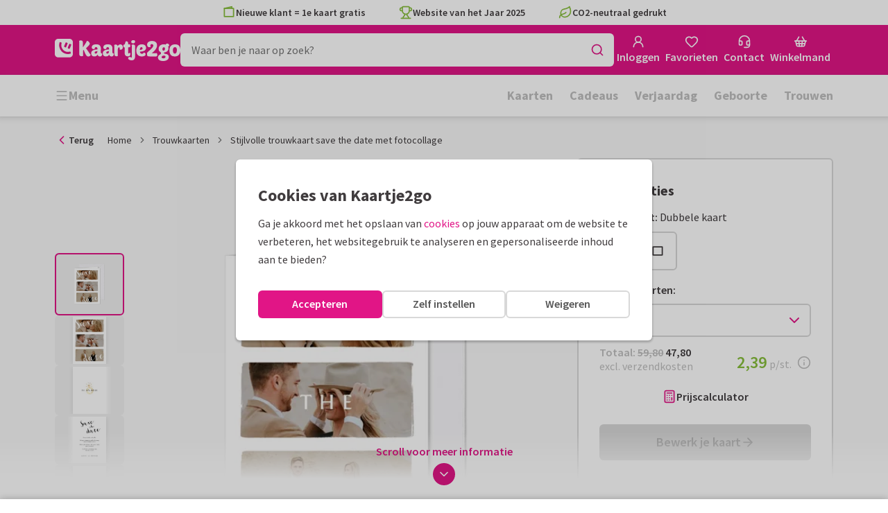

--- FILE ---
content_type: text/html; charset=utf-8
request_url: https://www.kaartje2go.nl/trouwkaarten/kaart/stijlvolle-trouwkaart-save-the-date-met-fotocollage
body_size: 51457
content:
<!DOCTYPE html>
        <html lang="nl">
            <head>
                <script async src="https://cdn.debugbear.com/HE9NRXgiV9ou.js"></script>
                <base data-rh="true" href="https://www.kaartje2go.nl"/>
                <title data-rh="true">Stijlvolle trouwkaart save the date met | Kaartje2go</title>
                <meta data-rh="true" name="description" content="Stijlvolle save the date uitnodiging voor jullie huwelijk. De foto&#x27;s gecombineerd met de typografie maken deze kaart uniek."/><meta data-rh="true" property="og:type" content="website"/><meta data-rh="true" property="og:title" content="Stijlvolle trouwkaart save the date met | Kaartje2go"/><meta data-rh="true" property="og:description" content="Stijlvolle save the date uitnodiging voor jullie huwelijk. De foto&#x27;s gecombineerd met de typografie maken deze kaart uniek."/><meta data-rh="true" property="og:image" content="https://www.kaartje2go.nl/trouwkaarten/stijlvolle-trouwkaart-save-the-date-met-fotocollage/img/stijlvolle-trouwkaart-save-the-date-met-fotocollage.jpg"/><meta data-rh="true" property="og:url" content="https://www.kaartje2go.nl/trouwkaarten/kaart/stijlvolle-trouwkaart-save-the-date-met-fotocollage"/> <link data-rh="true" rel="canonical" href="https://www.kaartje2go.nl/trouwkaarten/kaart/stijlvolle-trouwkaart-save-the-date-met-fotocollage"/><link data-rh="true" rel="alternate" href="https://www.kaartje2go.nl/trouwkaarten/kaart/stijlvolle-trouwkaart-save-the-date-met-fotocollage" hreflang="nl-NL"/><link data-rh="true" rel="alternate" href="https://www.kaartje2go.be/trouwkaarten/kaart/stijlvolle-trouwkaart-save-the-date-met-fotocollage" hreflang="nl-BE"/> <script data-rh="true" type="application/ld+json">{"@context":"https://schema.org","@graph":[{"@type":"ImageObject","@id":"https://www.kaartje2go.nl/#logo","inLanguage":"nl-NL","url":"https://assets.kaartje2go.nl/assets/images/logo.3f8d35c14fa6b857.png","contentUrl":"https://assets.kaartje2go.nl/assets/images/logo.3f8d35c14fa6b857.png","caption":"Kaartje2go"},{"@type":"AggregateRating","@id":"https://www.kaartje2go.nl/#rating","ratingValue":9.2,"bestRating":10,"worstRating":1,"ratingCount":25677},{"@type":"BreadcrumbList","@id":"https://www.kaartje2go.nl/trouwkaarten/kaart/stijlvolle-trouwkaart-save-the-date-met-fotocollage#breadcrumb","itemListElement":[{"@type":"ListItem","position":1,"name":"Home","item":"https://www.kaartje2go.nl/"},{"@type":"ListItem","position":2,"name":"Trouwkaarten","item":"https://www.kaartje2go.nl/trouwkaarten"},{"@type":"ListItem","position":3,"name":"Stijlvolle trouwkaart save the date met fotocollage","item":"https://www.kaartje2go.nl/trouwkaarten/kaart/stijlvolle-trouwkaart-save-the-date-met-fotocollage"}]},{"@type":"WebSite","@id":"https://www.kaartje2go.nl/#website","name":"Kaartje2go","url":"https://www.kaartje2go.nl","inLanguage":"nl-NL","publisher":{"@id":"https://www.kaartje2go.nl/#organization"}},{"@type":"WebPage","@id":"https://www.kaartje2go.nl/trouwkaarten/kaart/stijlvolle-trouwkaart-save-the-date-met-fotocollage#webpage","name":"Stijlvolle trouwkaart save the date met | Kaartje2go","description":"Stijlvolle save the date uitnodiging voor jullie huwelijk. De foto&apos;s gecombineerd met de typografie maken deze kaart uniek.","url":"https://www.kaartje2go.nl/trouwkaarten/kaart/stijlvolle-trouwkaart-save-the-date-met-fotocollage","inLanguage":"nl-NL","isPartOf":{"@id":"https://www.kaartje2go.nl/#website"},"breadcrumb":{"@id":"https://www.kaartje2go.nl/trouwkaarten/kaart/stijlvolle-trouwkaart-save-the-date-met-fotocollage#breadcrumb"}},{"@type":"Product","sku":"200698","name":"Stijlvolle trouwkaart save the date met fotocollage","brand":"Kaartje2go","image":"https://www.kaartje2go.nl/trouwkaarten/stijlvolle-trouwkaart-save-the-date-met-fotocollage/img/stijlvolle-trouwkaart-save-the-date-met-fotocollage.jpg","description":"Stijlvolle save the date uitnodiging voor jullie huwelijk. De foto&apos;s gecombineerd met de typografie maken deze kaart uniek.","aggregateRating":{"@id":"https://www.kaartje2go.nl/#rating"},"offers":[{"@type":"Offer","availability":"https://schema.org/InStock","url":"https://www.kaartje2go.nl/trouwkaarten/kaart/stijlvolle-trouwkaart-save-the-date-met-fotocollage","itemCondition":"https://schema.org/NewCondition","priceCurrency":"EUR","price":"2.39","seller":{"@id":"https://www.kaartje2go.nl/#organization"}},{"@type":"Offer","availability":"https://schema.org/InStock","url":"https://www.kaartje2go.nl/trouwkaarten/kaart/stijlvolle-trouwkaart-save-the-date-met-fotocollage/proefdruk","itemCondition":"https://schema.org/NewCondition","priceCurrency":"EUR","price":"0.49","seller":{"@id":"https://www.kaartje2go.nl/#organization"}}]}]}</script>
                <meta charset="utf-8" />
                <meta name="viewport" content="width=device-width, initial-scale=1" />
                <meta data-rh="true" property="og:site_name" content="Kaartje2go"/><meta data-rh="true" name="mobile-web-app-capable" content="yes"/><meta data-rh="true" name="apple-mobile-web-app-capable" content="yes"/><meta data-rh="true" name="apple-mobile-web-app-title" content="Kaartje2go"/><meta data-rh="true" name="apple-mobile-web-app-status-bar-style" content="default"/><meta data-rh="true" name="msapplication-config" content="none"/><meta data-rh="true" name="msapplication-TileImage" content="https://assets.kaartje2go.nl/assets/images/icon-1024x1024.7cda44238136e558.png"/><meta data-rh="true" name="msapplication-TileColor" content="#ffffff"/><meta data-rh="true" name="p:domain_verify" content="4282d70894a327650819efc4cd5e3c4a"/><meta data-rh="true" property="fb:app_id" content="114992018564096"/>
                <link data-rh="true" rel="dns-prefetch" href="https://www.googletagmanager.com"/><link data-rh="true" rel="dns-prefetch" href="https://beacon-v2.helpscout.net"/><link data-rh="true" rel="preconnect" href="https://images.kaartje2go.nl"/><link data-rh="true" rel="preconnect" href="https://assets.kaartje2go.nl"/><link data-rh="true" rel="preload" href="https://assets.kaartje2go.nl/assets/fonts/400normal.cb131ab457e77b95.woff2" as="font" type="font/woff2" crossOrigin="anonymous"/><link data-rh="true" rel="preload" href="https://assets.kaartje2go.nl/assets/fonts/600normal.b01aa9151bd4e3f7.woff2" as="font" type="font/woff2" crossOrigin="anonymous"/><link data-rh="true" rel="preload" href="https://assets.kaartje2go.nl/assets/fonts/700normal.eac8c7579c12aa54.woff2" as="font" type="font/woff2" crossOrigin="anonymous"/><link data-rh="true" href="https://assets.kaartje2go.nl/assets/images/favicon.e79a25a8cb5f0a9e.png" type="image/png" rel="icon"/><link data-rh="true" rel="apple-touch-startup-image" href="https://assets.kaartje2go.nl/assets/images/launch-640x1136.f4c6a6ca833bdccd.png" media="(device-width: 320px) and (device-height: 568px) and (-webkit-device-pixel-ratio: 2) and (orientation: portrait)"/><link data-rh="true" rel="apple-touch-startup-image" href="https://assets.kaartje2go.nl/assets/images/launch-750x1294.29b873cfe7af9068.png" media="(device-width: 375px) and (device-height: 667px) and (-webkit-device-pixel-ratio: 2) and (orientation: portrait)"/><link data-rh="true" rel="apple-touch-startup-image" href="https://assets.kaartje2go.nl/assets/images/launch-1242x2148.1574f8a4b7f0767a.png" media="(device-width: 414px) and (device-height: 736px) and (-webkit-device-pixel-ratio: 3) and (orientation: portrait)"/><link data-rh="true" rel="apple-touch-startup-image" href="https://assets.kaartje2go.nl/assets/images/launch-1125x2436.1779d95dd3c68948.png" media="(device-width: 375px) and (device-height: 812px) and (-webkit-device-pixel-ratio: 3) and (orientation: portrait)"/><link data-rh="true" rel="apple-touch-startup-image" href="https://assets.kaartje2go.nl/assets/images/launch-1536x2048.7be19af095e7bf82.png" media="(min-device-width: 768px) and (max-device-width: 1024px) and (-webkit-min-device-pixel-ratio: 2) and (orientation: portrait)"/><link data-rh="true" rel="apple-touch-startup-image" href="https://assets.kaartje2go.nl/assets/images/launch-1668x2224.6211686eee6a1a00.png" media="(min-device-width: 834px) and (max-device-width: 834px) and (-webkit-min-device-pixel-ratio: 2) and (orientation: portrait)"/><link data-rh="true" rel="apple-touch-startup-image" href="https://assets.kaartje2go.nl/assets/images/launch-2048x2732.fdf26865590055ab.png" media="(min-device-width: 1024px) and (max-device-width: 1024px) and (-webkit-min-device-pixel-ratio: 2) and (orientation: portrait)"/><link data-rh="true" rel="apple-touch-icon" href="https://assets.kaartje2go.nl/assets/images/icon-72x72.256348641cea00a7.png" sizes="72x72"/><link data-rh="true" rel="apple-touch-icon" href="https://assets.kaartje2go.nl/assets/images/icon-96x96.d8fff6b99eefe3eb.png" sizes="96x96"/><link data-rh="true" rel="apple-touch-icon" href="https://assets.kaartje2go.nl/assets/images/icon-128x128.9f04822bd0dcc4d8.png" sizes="128x128"/><link data-rh="true" rel="apple-touch-icon" href="https://assets.kaartje2go.nl/assets/images/icon-144x144.00d51e09b9ba7461.png" sizes="144x144"/><link data-rh="true" rel="apple-touch-icon" href="https://assets.kaartje2go.nl/assets/images/icon-152x152.d111ad5a8a7e9720.png" sizes="152x152"/><link data-rh="true" rel="apple-touch-icon" href="https://assets.kaartje2go.nl/assets/images/icon-192x192.1cfc33330de79be8.png" sizes="192x192"/><link data-rh="true" rel="apple-touch-icon" href="https://assets.kaartje2go.nl/assets/images/icon-384x384.44935a2bb15d25fa.png" sizes="384x384"/><link data-rh="true" rel="apple-touch-icon" href="https://assets.kaartje2go.nl/assets/images/icon-512x512.d102067e6b0658f2.png" sizes="512x512"/><link data-rh="true" rel="prefetch" href="https://assets.kaartje2go.nl/assets/images/card-rectp-normal.35e6656788d82508.webp"/><link data-rh="true" rel="prefetch" href="https://assets.kaartje2go.nl/assets/images/card-rectp-large.4642d27255055e05.webp"/><link data-rh="true" rel="prefetch" href="https://assets.kaartje2go.nl/assets/images/card-rectp-super.51b33b64fa31f01a.webp"/>
                <link rel="manifest" href="/manifest.webmanifest?v=1606476057" />
                
                <meta name="emotion-insertion-point">
                <style data-emotion="e-css cdgroq 1g458ml 1c9q654 1tdft9p 1h5enyh tf1ypf 12fkfbc l78iy1 4s8oy6 1c2aq6a poawie 8os17f 1f7hol0 is8lfo 7up8sm gbj8l3 qqaak2 k8s9ck 1ulvh9n ull35a d960oo 14kkwbq c7y57v 1wwxn2w 1oj73zy-tabs 1lj6j6o-tab-list zjik7 9uao82-tab 963zv5-tab-panel 1db2ot4 un784e 46m5iw 1b7ygse">.e-css-cdgroq{-webkit-appearance:none;-moz-appearance:none;-ms-appearance:none;appearance:none;height:3rem;font-size:1rem;line-height:1;position:relative;display:-webkit-inline-box;display:-webkit-inline-flex;display:-ms-inline-flexbox;display:inline-flex;gap:0.5rem;background-color:#ffffff;border:none;color:#403c3e;font-weight:600;-webkit-box-pack:center;-ms-flex-pack:center;-webkit-justify-content:center;justify-content:center;-webkit-align-items:center;-webkit-box-align:center;-ms-flex-align:center;align-items:center;text-align:center;-webkit-text-decoration:none;text-decoration:none;cursor:not-allowed;box-sizing:border-box;border-radius:0;-webkit-transition:background-color 100ms linear;transition:background-color 100ms linear;padding:0 24px;}.e-css-cdgroq svg{-webkit-flex-shrink:0;-ms-flex-negative:0;flex-shrink:0;}.e-css-cdgroq svg:not([class*="size-"])]{height:1.25rem;width:1.25rem;}.e-css-cdgroq.button--icon-only{padding:0;width:3rem;-webkit-box-pack:center;-ms-flex-pack:center;-webkit-justify-content:center;justify-content:center;}.e-css-cdgroq.button--icon-only svg{position:initial;margin:0;}.e-css-cdgroq.button--icon-only.button--round{border-radius:50%;}.e-css-1g458ml{list-style-position:inside;text-align:left;list-style-type:none;margin:0;padding:0;margin:0;display:-webkit-box;display:-webkit-flex;display:-ms-flexbox;display:flex;-webkit-flex-direction:column;-ms-flex-direction:column;flex-direction:column;list-style:none;}.e-css-1g458ml svg{-webkit-flex-shrink:0;-ms-flex-negative:0;flex-shrink:0;}.e-css-1g458ml.list--centered{-webkit-box-pack:space-around;-ms-flex-pack:space-around;-webkit-justify-content:space-around;justify-content:space-around;}.e-css-1g458ml.list--inline{-webkit-flex-direction:row;-ms-flex-direction:row;flex-direction:row;-webkit-align-items:center;-webkit-box-align:center;-ms-flex-align:center;align-items:center;}.e-css-1g458ml.list--usp svg{color:#87be3c;}.e-css-1g458ml.list--usp a{color:#403c3e;}.e-css-1g458ml.list--icon{text-align:left;width:100%;}.e-css-1g458ml.list--disk{list-style:disc inside;}.e-css-1g458ml.list--no-marker{text-indent:0;padding:0;}.e-css-1g458ml.list--usp-animate-all{position:relative;padding:0;width:100%;height:40px;overflow:hidden;}.e-css-1g458ml.list--usp-animate-all .list__item{position:absolute;-webkit-box-pack:center;-ms-flex-pack:center;-webkit-justify-content:center;justify-content:center;width:100%;height:40px;text-align:center;-webkit-align-items:center;-webkit-box-align:center;-ms-flex-align:center;align-items:center;margin:0;}.e-css-1g458ml.list--usp-animate-all.list--of-two li:nth-of-type(1){-webkit-animation:cycleOneHalf 8s linear infinite;animation:cycleOneHalf 8s linear infinite;}.e-css-1g458ml.list--usp-animate-all.list--of-two li:nth-of-type(2){-webkit-animation:cycleTwoHalf 8s linear infinite;animation:cycleTwoHalf 8s linear infinite;}.e-css-1g458ml.list--usp-animate-all.list--of-three li:nth-of-type(1){-webkit-animation:cycleOneThird 12s linear infinite;animation:cycleOneThird 12s linear infinite;}.e-css-1g458ml.list--usp-animate-all.list--of-three li:nth-of-type(2){-webkit-animation:cycleTwoThird 12s linear infinite;animation:cycleTwoThird 12s linear infinite;}.e-css-1g458ml.list--usp-animate-all.list--of-three li:nth-of-type(3){-webkit-animation:cycleThreeThird 12s linear infinite;animation:cycleThreeThird 12s linear infinite;}.e-css-1g458ml.list--usp-animate-all.list--of-three li:nth-of-type(n+4){display:none;}.e-css-1g458ml.list--usp-animate-all.list--of-two:hover .list--of-two li,.e-css-1g458ml.list--usp-animate-all.list--of-three:hover li{-webkit-animation-play-state:paused;animation-play-state:paused;}@media screen and (max-width: 991px){.e-css-1g458ml.list--usp-animated{position:relative;padding:0;width:100%;height:40px;overflow:hidden;}.e-css-1g458ml.list--usp-animated .list__item{position:absolute;-webkit-box-pack:center;-ms-flex-pack:center;-webkit-justify-content:center;justify-content:center;width:100%;height:40px;text-align:center;-webkit-align-items:center;-webkit-box-align:center;-ms-flex-align:center;align-items:center;margin:0;}.e-css-1g458ml.list--usp-animated.list--of-two li:nth-of-type(1){-webkit-animation:cycleOneHalf 8s linear infinite;animation:cycleOneHalf 8s linear infinite;}.e-css-1g458ml.list--usp-animated.list--of-two li:nth-of-type(2){-webkit-animation:cycleTwoHalf 8s linear infinite;animation:cycleTwoHalf 8s linear infinite;}.e-css-1g458ml.list--usp-animated.list--of-three li:nth-of-type(1){-webkit-animation:cycleOneThird 12s linear infinite;animation:cycleOneThird 12s linear infinite;}.e-css-1g458ml.list--usp-animated.list--of-three li:nth-of-type(2){-webkit-animation:cycleTwoThird 12s linear infinite;animation:cycleTwoThird 12s linear infinite;}.e-css-1g458ml.list--usp-animated.list--of-three li:nth-of-type(3){-webkit-animation:cycleThreeThird 12s linear infinite;animation:cycleThreeThird 12s linear infinite;}.e-css-1g458ml.list--usp-animated.list--of-three li:nth-of-type(n+4){display:none;}.e-css-1g458ml.list--usp-animated.list--of-two:hover .list--of-two li,.e-css-1g458ml.list--usp-animated.list--of-three:hover li{-webkit-animation-play-state:paused;animation-play-state:paused;}}@-webkit-keyframes cycleOneHalf{95%{-webkit-transform:translateY(40px);-moz-transform:translateY(40px);-ms-transform:translateY(40px);transform:translateY(40px);opacity:0;}0%,40%,100%{-webkit-transform:translateY(0);-moz-transform:translateY(0);-ms-transform:translateY(0);transform:translateY(0);opacity:1;}45%{-webkit-transform:translateY(-40px);-moz-transform:translateY(-40px);-ms-transform:translateY(-40px);transform:translateY(-40px);opacity:0;}}@keyframes cycleOneHalf{95%{-webkit-transform:translateY(40px);-moz-transform:translateY(40px);-ms-transform:translateY(40px);transform:translateY(40px);opacity:0;}0%,40%,100%{-webkit-transform:translateY(0);-moz-transform:translateY(0);-ms-transform:translateY(0);transform:translateY(0);opacity:1;}45%{-webkit-transform:translateY(-40px);-moz-transform:translateY(-40px);-ms-transform:translateY(-40px);transform:translateY(-40px);opacity:0;}}@-webkit-keyframes cycleTwoHalf{0%,45%{-webkit-transform:translateY(40px);-moz-transform:translateY(40px);-ms-transform:translateY(40px);transform:translateY(40px);opacity:0;}50%,90%{-webkit-transform:translateY(0);-moz-transform:translateY(0);-ms-transform:translateY(0);transform:translateY(0);opacity:1;}95%,100%{-webkit-transform:translateY(-40px);-moz-transform:translateY(-40px);-ms-transform:translateY(-40px);transform:translateY(-40px);opacity:0;}}@keyframes cycleTwoHalf{0%,45%{-webkit-transform:translateY(40px);-moz-transform:translateY(40px);-ms-transform:translateY(40px);transform:translateY(40px);opacity:0;}50%,90%{-webkit-transform:translateY(0);-moz-transform:translateY(0);-ms-transform:translateY(0);transform:translateY(0);opacity:1;}95%,100%{-webkit-transform:translateY(-40px);-moz-transform:translateY(-40px);-ms-transform:translateY(-40px);transform:translateY(-40px);opacity:0;}}@-webkit-keyframes cycleOneThird{97%{-webkit-transform:translateY(40px);-moz-transform:translateY(40px);-ms-transform:translateY(40px);transform:translateY(40px);opacity:0;}0%,27%,100%{-webkit-transform:translateY(0);-moz-transform:translateY(0);-ms-transform:translateY(0);transform:translateY(0);opacity:1;}30%{-webkit-transform:translateY(-40px);-moz-transform:translateY(-40px);-ms-transform:translateY(-40px);transform:translateY(-40px);opacity:0;}}@keyframes cycleOneThird{97%{-webkit-transform:translateY(40px);-moz-transform:translateY(40px);-ms-transform:translateY(40px);transform:translateY(40px);opacity:0;}0%,27%,100%{-webkit-transform:translateY(0);-moz-transform:translateY(0);-ms-transform:translateY(0);transform:translateY(0);opacity:1;}30%{-webkit-transform:translateY(-40px);-moz-transform:translateY(-40px);-ms-transform:translateY(-40px);transform:translateY(-40px);opacity:0;}}@-webkit-keyframes cycleTwoThird{0%,30%{-webkit-transform:translateY(40px);-moz-transform:translateY(40px);-ms-transform:translateY(40px);transform:translateY(40px);opacity:0;}33%,60%{-webkit-transform:translateY(0);-moz-transform:translateY(0);-ms-transform:translateY(0);transform:translateY(0);opacity:1;}63%,100%{-webkit-transform:translateY(-40px);-moz-transform:translateY(-40px);-ms-transform:translateY(-40px);transform:translateY(-40px);opacity:0;}}@keyframes cycleTwoThird{0%,30%{-webkit-transform:translateY(40px);-moz-transform:translateY(40px);-ms-transform:translateY(40px);transform:translateY(40px);opacity:0;}33%,60%{-webkit-transform:translateY(0);-moz-transform:translateY(0);-ms-transform:translateY(0);transform:translateY(0);opacity:1;}63%,100%{-webkit-transform:translateY(-40px);-moz-transform:translateY(-40px);-ms-transform:translateY(-40px);transform:translateY(-40px);opacity:0;}}@-webkit-keyframes cycleThreeThird{0%,63%{-webkit-transform:translateY(40px);-moz-transform:translateY(40px);-ms-transform:translateY(40px);transform:translateY(40px);opacity:0;}66%,94%{-webkit-transform:translateY(0);-moz-transform:translateY(0);-ms-transform:translateY(0);transform:translateY(0);opacity:1;}97%,100%{-webkit-transform:translateY(-40px);-moz-transform:translateY(-40px);-ms-transform:translateY(-40px);transform:translateY(-40px);opacity:0;}}@keyframes cycleThreeThird{0%,63%{-webkit-transform:translateY(40px);-moz-transform:translateY(40px);-ms-transform:translateY(40px);transform:translateY(40px);opacity:0;}66%,94%{-webkit-transform:translateY(0);-moz-transform:translateY(0);-ms-transform:translateY(0);transform:translateY(0);opacity:1;}97%,100%{-webkit-transform:translateY(-40px);-moz-transform:translateY(-40px);-ms-transform:translateY(-40px);transform:translateY(-40px);opacity:0;}}.e-css-1c9q654{position:relative;margin:.25rem 0 1rem;line-height:1.25;display:-webkit-box;display:-webkit-flex;display:-ms-flexbox;display:flex;gap:.5rem;}.e-css-1c9q654>a{color:#403c3e;}.e-css-1c9q654>a:hover,.e-css-1c9q654>a:focus{color:#e11586;}.e-css-1c9q654.list__item--links>a{color:#00b8ff;font-weight:600;}.e-css-1c9q654.list__item--tight{margin-bottom:0;}.e-css-1c9q654.list__item--disk{display:-webkit-box;display:-webkit-list-item;display:-ms-list-itembox;display:list-item;}.e-css-1c9q654.list__item--centered{-webkit-box-pack:center;-ms-flex-pack:center;-webkit-justify-content:center;justify-content:center;}.e-css-1c9q654.list__item--inline{text-align:left;margin:.25rem .625rem;}.e-css-1c9q654:not(.list__item--inline):last-child{margin-bottom:0;}.e-css-1tdft9p{position:relative;width:100%;height:48px;isolation:isolate;}.e-css-1tdft9p.is--opened{z-index:99;}.e-css-1h5enyh{box-sizing:border-box;width:100%;height:48px;padding-left:16px;background:#ffffff;border:none;font-size:1rem;color:#403c3e;position:relative;z-index:1;border-radius:6px;outline:none;}.e-css-tf1ypf{display:-webkit-box;display:-webkit-flex;display:-ms-flexbox;display:flex;-webkit-box-pack:center;-ms-flex-pack:center;-webkit-justify-content:center;justify-content:center;-webkit-align-items:center;-webkit-box-align:center;-ms-flex-align:center;align-items:center;position:absolute;cursor:pointer;top:2px;right:2px;padding:0;color:#e11586;height:44px;width:44px;background:transparent;border:none;z-index:1;border-radius:4px;}.e-css-tf1ypf:hover,.e-css-tf1ypf:focus{background:#f3f3f3;}.e-css-12fkfbc{box-sizing:border-box;width:100%;height:48px;padding-left:16px;background:#ffffff;border:2px solid #d8d8d8;font-size:1rem;color:#403c3e;position:relative;z-index:1;border-radius:6px;outline:none;}.e-css-l78iy1{position:relative;display:-webkit-inline-box;display:-webkit-inline-flex;display:-ms-inline-flexbox;display:inline-flex;gap:0.5rem;-webkit-align-items:center;-webkit-box-align:center;-ms-flex-align:center;align-items:center;color:#bfbfbf;font-weight:600;background-color:transparent;-webkit-text-decoration:none;text-decoration:none;cursor:not-allowed;box-sizing:border-box;border:none;padding:0;}.e-css-l78iy1 svg{color:#bfbfbf;}.e-css-l78iy1 svg:not([class*="size-"])]{height:1rem;width:1rem;}.e-css-l78iy1 svg:not([class*="size-"])].icon--small{height:.75rem;width:.75rem;}.e-css-l78iy1 svg:not([class*="size-"])].icon--large{height:1.5rem;width:1.5rem;}.e-css-4s8oy6{position:relative;display:-webkit-inline-box;display:-webkit-inline-flex;display:-ms-inline-flexbox;display:inline-flex;gap:0.5rem;-webkit-align-items:center;-webkit-box-align:center;-ms-flex-align:center;align-items:center;color:#403c3e;font-weight:600;background-color:transparent;-webkit-text-decoration:none;text-decoration:none;cursor:pointer;box-sizing:border-box;border:none;padding:0;}.e-css-4s8oy6 svg{color:#403c3e;}.e-css-4s8oy6 svg:not([class*="size-"])]{height:1rem;width:1rem;}.e-css-4s8oy6 svg:not([class*="size-"])].icon--small{height:.75rem;width:.75rem;}.e-css-4s8oy6 svg:not([class*="size-"])].icon--large{height:1.5rem;width:1.5rem;}.e-css-4s8oy6:hover,.e-css-4s8oy6:focus{-webkit-text-decoration:underline;text-decoration:underline;-webkit-backface-visibility:hidden;backface-visibility:hidden;}.e-css-4s8oy6:active{-webkit-transform:none;-moz-transform:none;-ms-transform:none;transform:none;-webkit-text-decoration:underline;text-decoration:underline;-webkit-backface-visibility:hidden;backface-visibility:hidden;}.e-css-1c2aq6a{position:relative;display:block;width:100%;height:1px;border-top:2px solid #d8d8d8;}.e-css-1c2aq6a.has--arrow{padding-bottom:15px;}.e-css-1c2aq6a.has--arrow::before,.e-css-1c2aq6a.has--arrow::after{position:absolute;top:-2px;bottom:auto;right:auto;left:50%;height:0;width:0;border:solid transparent;content:"";pointer-events:none;}.e-css-1c2aq6a.has--arrow::after{border-color:transparent;border-top-color:#ffffff;border-width:10px;margin-left:-10px;}.e-css-1c2aq6a.has--arrow::before{border-color:transparent;border-top-color:#d8d8d8;border-width:13px;margin-left:-13px;}.e-css-1c2aq6a.is--thin{border-top-width:1px;}.e-css-poawie{display:block;}.e-css-poawie img{border:0;display:block;}.e-css-8os17f{-webkit-appearance:none;-moz-appearance:none;-ms-appearance:none;appearance:none;height:2rem;font-size:.875rem;line-height:1;position:relative;display:-webkit-inline-box;display:-webkit-inline-flex;display:-ms-inline-flexbox;display:inline-flex;gap:0.5rem;background-color:#ffffff;border:none;color:#403c3e;font-weight:600;-webkit-box-pack:center;-ms-flex-pack:center;-webkit-justify-content:center;justify-content:center;-webkit-align-items:center;-webkit-box-align:center;-ms-flex-align:center;align-items:center;text-align:center;-webkit-text-decoration:none;text-decoration:none;cursor:not-allowed;box-sizing:border-box;border-radius:0;-webkit-transition:background-color 100ms linear;transition:background-color 100ms linear;padding:0 12px;color:#aaaaaa;background-color:#d8d8d8;border:2px solid transparent;border-radius:6px;font-weight:600;}.e-css-8os17f svg{-webkit-flex-shrink:0;-ms-flex-negative:0;flex-shrink:0;}.e-css-8os17f svg:not([class*="size-"])]{height:1.25rem;width:1.25rem;}.e-css-8os17f.button--icon-only{padding:0;width:2rem;-webkit-box-pack:center;-ms-flex-pack:center;-webkit-justify-content:center;justify-content:center;}.e-css-8os17f.button--icon-only svg{position:initial;margin:0;}.e-css-8os17f.button--icon-only.button--round{border-radius:50%;}.e-css-8os17f svg{color:#aaaaaa;}.e-css-1f7hol0{display:none;white-space:nowrap;overflow:hidden;font-size:.875rem;color:#737373;line-height:normal;}.e-css-1f7hol0 svg{display:block;width:1em;height:1em;}.e-css-1f7hol0 .breadcrumbs__item{-webkit-align-items:center;-webkit-box-align:center;-ms-flex-align:center;align-items:center;display:-webkit-inline-box;display:-webkit-inline-flex;display:-ms-inline-flexbox;display:inline-flex;-webkit-flex-direction:row;-ms-flex-direction:row;flex-direction:row;-webkit-box-flex-wrap:nowrap;-webkit-flex-wrap:nowrap;-ms-flex-wrap:nowrap;flex-wrap:nowrap;}.e-css-1f7hol0 .breadcrumbs__separator{display:inline-block;margin-left:.5rem;margin-right:.5rem;min-width:8px;}.e-css-1f7hol0 .breadcrumbs__separator svg{color:#737373;}.e-css-1f7hol0 .breadcrumbs__link{color:#737373;-webkit-text-decoration:none;text-decoration:none;background-color:initial;white-space:nowrap;}.e-css-1f7hol0 .breadcrumbs__link:hover,.e-css-1f7hol0 .breadcrumbs__link:focus{-webkit-text-decoration:underline;text-decoration:underline;}.e-css-1f7hol0 .breadcrumbs__text{display:inline-block;white-space:nowrap;}@media screen and (min-width: 768px){.e-css-1f7hol0{display:-webkit-box;display:-webkit-flex;display:-ms-flexbox;display:flex;}}.e-css-is8lfo{-webkit-align-items:center;-webkit-box-align:center;-ms-flex-align:center;align-items:center;color:#737373;-webkit-box-pack:start;-ms-flex-pack:start;-webkit-justify-content:flex-start;justify-content:flex-start;font-size:.875rem;-webkit-text-decoration:none;text-decoration:none;display:-webkit-box;display:-webkit-flex;display:-ms-flexbox;display:flex;}.e-css-is8lfo>span{white-space:nowrap;overflow:hidden;text-overflow:ellipsis;}.e-css-is8lfo svg{display:block;width:1em;height:1em;}.e-css-is8lfo .breadcrumb-mobile__icon{display:-webkit-inline-box;display:-webkit-inline-flex;display:-ms-inline-flexbox;display:inline-flex;margin-right:5px;}.e-css-is8lfo .breadcrumb-mobile__icon svg{color:#e11586;}.e-css-is8lfo:focus{-webkit-text-decoration:underline;text-decoration:underline;}@media screen and (min-width: 768px){.e-css-is8lfo{display:none;}}.e-css-7up8sm{position:relative;display:-webkit-box;display:-webkit-flex;display:-ms-flexbox;display:flex;-webkit-flex-direction:column;-ms-flex-direction:column;flex-direction:column;width:100%;overflow:hidden;background-color:#ffffff;-webkit-text-decoration:none;text-decoration:none;}.e-css-7up8sm.has--border{border:2px solid #d8d8d8;}.e-css-7up8sm.is--rounded{border-radius:6px;}.e-css-7up8sm.is--rounded-small{border-radius:4px;}.e-css-7up8sm.is--rounded-large{border-radius:8px;}.e-css-7up8sm.box--orange.has--border{border-color:#ff9b00;}.e-css-7up8sm.box--orange.is--colored{background-color:#fff4e4;}.e-css-7up8sm.box--blue.has--border{border-color:#00b8ff;}.e-css-7up8sm.box--blue.is--colored{background-color:#e6f8fd;}.e-css-7up8sm.box--green.has--border{border-color:#87be3c;}.e-css-7up8sm.box--green.is--colored{background-color:#f6faf0;}.e-css-7up8sm.box--magenta.has--border{border-color:#e11586;}.e-css-7up8sm.box--magenta.is--colored{background-color:#fdeff8;}.e-css-7up8sm.box--grey.has--border{border-color:#f3f3f3;}.e-css-7up8sm.box--grey.is--colored{background-color:#f3f3f3;}.e-css-7up8sm.is--horizontal{-webkit-flex-direction:row;-ms-flex-direction:row;flex-direction:row;}.e-css-7up8sm.is--overflow-visible{overflow:visible;}.e-css-gbj8l3{width:100%;padding:20px;}.e-css-gbj8l3.box__content--stretch{-webkit-flex:2;-ms-flex:2;flex:2;}@media screen and (min-width: 768px){.e-css-gbj8l3{padding:30px;}}@media screen and (min-width: 992px){.e-css-gbj8l3{padding:20px;}}@media screen and (min-width: 1200px){.e-css-gbj8l3{padding:30px;}}.e-css-qqaak2{display:-webkit-box;display:-webkit-flex;display:-ms-flexbox;display:flex;width:100%;-webkit-box-flex-flow:column nowrap;-webkit-flex-flow:column nowrap;-ms-flex-flow:column nowrap;flex-flow:column nowrap;-webkit-align-items:flex-start;-webkit-box-align:flex-start;-ms-flex-align:flex-start;align-items:flex-start;margin-bottom:1.25rem;}.e-css-qqaak2.no--margin{margin-bottom:0;}.e-css-qqaak2 .form-field__error{display:none;}.e-css-qqaak2 .form-field__below{display:block;}.e-css-qqaak2 .form-field__inner{position:relative;display:-webkit-box;display:-webkit-flex;display:-ms-flexbox;display:flex;-webkit-box-flex-flow:row nowrap;-webkit-flex-flow:row nowrap;-ms-flex-flow:row nowrap;flex-flow:row nowrap;-webkit-align-items:center;-webkit-box-align:center;-ms-flex-align:center;align-items:center;}.e-css-qqaak2 .form-field__datalist{border:2px solid #d8d8d8;background:#ffffff;overflow-y:auto;overscroll-behavior:none;position:absolute;z-index:4;}.form-field__inner:focus-within+.e-css-qqaak2 .form-field__datalist{border-color:#aaaaaa;}.e-css-qqaak2.is--default .form-field__datalist{border-bottom-left-radius:6px;border-bottom-right-radius:6px;border-top:0;top:calc(100% - 2px);max-height:calc(2.1em * 6.85);min-height:9rem;width:100%;}.e-css-qqaak2.is--floating .form-field__datalist{border-width:1.5px;border-radius:6px;overflow-y:auto;overscroll-behavior:none;position:absolute;top:calc(100% + .75rem);display:-webkit-box;display:-webkit-flex;display:-ms-flexbox;display:flex;-webkit-flex-direction:column;-ms-flex-direction:column;flex-direction:column;box-shadow:0px 0px 10px 0px rgba(0, 0, 0, 0.05);}.e-css-qqaak2 .form-field__datalist.datalist-flex{display:-webkit-box;display:-webkit-flex;display:-ms-flexbox;display:flex;-webkit-flex-direction:column;-ms-flex-direction:column;flex-direction:column;-webkit-box-pack:center;-ms-flex-pack:center;-webkit-justify-content:center;justify-content:center;}.e-css-qqaak2 .form-field__wrapper{display:-webkit-box;display:-webkit-flex;display:-ms-flexbox;display:flex;border:2px solid #d8d8d8;border-radius:6px;-webkit-align-items:stretch;-webkit-box-align:stretch;-ms-flex-align:stretch;align-items:stretch;-webkit-flex:2 1 auto;-ms-flex:2 1 auto;flex:2 1 auto;position:relative;width:100%;}.e-css-qqaak2 .form-field__wrapper:focus-within{border-color:#aaaaaa;}.e-css-qqaak2 .form-field__wrapper .form-field__input-wrapper{position:relative;-webkit-flex:1;-ms-flex:1;flex:1;display:-webkit-box;display:-webkit-flex;display:-ms-flexbox;display:flex;-webkit-align-items:stretch;-webkit-box-align:stretch;-ms-flex-align:stretch;align-items:stretch;overflow:hidden;}.e-css-qqaak2 .form-field__wrapper input,.e-css-qqaak2 .form-field__wrapper textarea,.e-css-qqaak2 .form-field__wrapper select,.e-css-qqaak2 .form-field__wrapper button{-webkit-appearance:none;-moz-appearance:none;-ms-appearance:none;appearance:none;min-height:calc(3rem - 4px);padding:.5rem 1rem;border:none;border-radius:calc(6px / 2);font-size:1rem;line-height:1.25;color:#403c3e;width:100%;}.e-css-qqaak2 .form-field__wrapper input:-webkit-autofill,.e-css-qqaak2 .form-field__wrapper textarea:-webkit-autofill,.e-css-qqaak2 .form-field__wrapper select:-webkit-autofill,.e-css-qqaak2 .form-field__wrapper button:-webkit-autofill,.e-css-qqaak2 .form-field__wrapper input:-webkit-autofill:hover,.e-css-qqaak2 .form-field__wrapper textarea:-webkit-autofill:hover,.e-css-qqaak2 .form-field__wrapper select:-webkit-autofill:hover,.e-css-qqaak2 .form-field__wrapper button:-webkit-autofill:hover,.e-css-qqaak2 .form-field__wrapper input:-webkit-autofill:focus,.e-css-qqaak2 .form-field__wrapper textarea:-webkit-autofill:focus,.e-css-qqaak2 .form-field__wrapper select:-webkit-autofill:focus,.e-css-qqaak2 .form-field__wrapper button:-webkit-autofill:focus,.e-css-qqaak2 .form-field__wrapper input:-webkit-autofill:active,.e-css-qqaak2 .form-field__wrapper textarea:-webkit-autofill:active,.e-css-qqaak2 .form-field__wrapper select:-webkit-autofill:active,.e-css-qqaak2 .form-field__wrapper button:-webkit-autofill:active{-webkit-text-fill-color:#403c3e;box-shadow:0 0 0 1000px white inset;}.e-css-qqaak2 .form-field__wrapper input::-webkit-input-placeholder{color:#979797;}.e-css-qqaak2 .form-field__wrapper input::-moz-placeholder{color:#979797;}.e-css-qqaak2 .form-field__wrapper input:-ms-input-placeholder{color:#979797;}.e-css-qqaak2 .form-field__wrapper textarea::-webkit-input-placeholder{color:#979797;}.e-css-qqaak2 .form-field__wrapper textarea::-moz-placeholder{color:#979797;}.e-css-qqaak2 .form-field__wrapper textarea:-ms-input-placeholder{color:#979797;}.e-css-qqaak2 .form-field__wrapper select::-webkit-input-placeholder{color:#979797;}.e-css-qqaak2 .form-field__wrapper select::-moz-placeholder{color:#979797;}.e-css-qqaak2 .form-field__wrapper select:-ms-input-placeholder{color:#979797;}.e-css-qqaak2 .form-field__wrapper button::-webkit-input-placeholder{color:#979797;}.e-css-qqaak2 .form-field__wrapper button::-moz-placeholder{color:#979797;}.e-css-qqaak2 .form-field__wrapper button:-ms-input-placeholder{color:#979797;}.e-css-qqaak2 .form-field__wrapper input::placeholder,.e-css-qqaak2 .form-field__wrapper textarea::placeholder,.e-css-qqaak2 .form-field__wrapper select::placeholder,.e-css-qqaak2 .form-field__wrapper button::placeholder{color:#979797;}.e-css-qqaak2 .form-field__wrapper input:focus-visible,.e-css-qqaak2 .form-field__wrapper textarea:focus-visible,.e-css-qqaak2 .form-field__wrapper select:focus-visible,.e-css-qqaak2 .form-field__wrapper button:focus-visible{z-index:1;}@media screen and (max-width: 767px){.form-field--small .e-css-qqaak2 .form-field__wrapper input,.form-field--small .e-css-qqaak2 .form-field__wrapper textarea,.form-field--small .e-css-qqaak2 .form-field__wrapper select,.form-field--small .e-css-qqaak2 .form-field__wrapper button{min-height:2rem;}}.e-css-qqaak2 .form-field__wrapper button{background:transparent;text-align:left;cursor:pointer;white-space:nowrap;text-overflow:ellipsis;overflow:hidden;}.e-css-qqaak2 .form-field__wrapper textarea{padding-top:.75em;}.e-css-qqaak2 .form-field__wrapper input[type="date"]{background-color:transparent;}.e-css-qqaak2 .form-field__wrapper input[disabled],.e-css-qqaak2 .form-field__wrapper textarea[disabled]{background-color:#f3f3f3;cursor:not-allowed;}.e-css-qqaak2 .form-field__wrapper .form-field__adornment{display:-webkit-box;display:-webkit-flex;display:-ms-flexbox;display:flex;height:100%;min-height:calc(3rem - 4px);min-width:calc(3rem - 4px);-webkit-box-pack:center;-ms-flex-pack:center;-webkit-justify-content:center;justify-content:center;-webkit-align-items:center;-webkit-box-align:center;-ms-flex-align:center;align-items:center;}.e-css-qqaak2 .form-field__wrapper .form-field__action{display:-webkit-box;display:-webkit-flex;display:-ms-flexbox;display:flex;height:100%;min-height:calc(3rem - 4px);min-width:calc(3rem - 4px);border:0;border-radius:0 6px 6px 0;-webkit-box-pack:center;-ms-flex-pack:center;-webkit-justify-content:center;justify-content:center;-webkit-align-items:center;-webkit-box-align:center;-ms-flex-align:center;align-items:center;width:auto;}.e-css-qqaak2 .form-field__wrapper .form-field__action svg{margin:0;font-size:1.5rem;width:1em;height:1em;}.e-css-qqaak2 .form-field__label{display:-webkit-box;display:-webkit-flex;display:-ms-flexbox;display:flex;margin-bottom:0.25rem;border-radius:6px;white-space:nowrap;-webkit-align-items:center;-webkit-box-align:center;-ms-flex-align:center;align-items:center;font-size:1rem;font-weight:600;}.e-css-qqaak2 .form-field__label__asterisk{margin-left:3px;}.e-css-qqaak2 .form-field__alert{display:-webkit-box;display:-webkit-flex;display:-ms-flexbox;display:flex;margin-top:0.5rem;line-height:1;gap:.5rem;}.e-css-qqaak2 .form-field__alert svg{width:.875rem;height:.875rem;-webkit-flex:0 0 .875rem;-ms-flex:0 0 .875rem;flex:0 0 .875rem;margin-top:2px;}.e-css-qqaak2 .form-field__alert >div{display:block;font-size:.875rem;line-height:1.25;}.e-css-qqaak2 .form-field__alert.is--error{color:#d50000;}.e-css-qqaak2 .form-field__alert.is--warning{color:#f55a00;}.e-css-qqaak2.has--error .form-field__wrapper{border-bottom-color:#d50000;}.e-css-qqaak2.has--error input,.e-css-qqaak2.has--error textarea,.e-css-qqaak2.has--error select{background-color:#ffeeee;}.e-css-qqaak2.has--warning .form-field__wrapper{border-bottom-color:#f55a00;}.e-css-qqaak2.has--warning input,.e-css-qqaak2.has--warning textarea,.e-css-qqaak2.has--warning select{background-color:#fff0d9;}.e-css-qqaak2.has--warning.form-field--zip .suggestion-warning{padding-right:0;}.e-css-qqaak2.is--loading .spinner{padding:0;margin-left:1rem;height:auto;}.e-css-qqaak2.is--loading .spinner svg{margin:0;}.e-css-qqaak2.is--valid:not(.is--disabled) .form-field__wrapper{border-bottom-color:#87be3c;}.e-css-qqaak2.is--valid .icon--valid{position:absolute;right:1em;top:calc((3rem - 4px) / 2);-webkit-transform:translateY(-50%);-moz-transform:translateY(-50%);-ms-transform:translateY(-50%);transform:translateY(-50%);color:#87be3c;font-size:1rem;pointer-events:none;z-index:2;}.e-css-qqaak2.is--valid input,.e-css-qqaak2.is--valid textarea,.e-css-qqaak2.is--valid select{padding-right:2.5em;}.e-css-qqaak2.is--valid.form-field--select .icon--valid{right:2.5em;}.e-css-qqaak2.has--icon-left svg{-webkit-backface-visibility:hidden;backface-visibility:hidden;position:absolute;top:50%;left:.75em;-webkit-transform:translateY(-50%);-moz-transform:translateY(-50%);-ms-transform:translateY(-50%);transform:translateY(-50%);color:#e11586;font-size:1rem;pointer-events:none;z-index:2;}.e-css-qqaak2.has--icon-left input,.e-css-qqaak2.has--icon-left textarea,.e-css-qqaak2.has--icon-left select{padding-left:2.5em;}.e-css-qqaak2.has--icon-left .form-field__label{left:2.5em;}.e-css-qqaak2.has--datalist{position:relative;}.e-css-qqaak2.has--datalist .form-field__action:focus{background:inherit;}.e-css-qqaak2.has--datalist.is--expanded.is--default .form-field__inner::after{background:#bfbfbf;bottom:2px;content:"";height:1px;left:1em;position:absolute;width:calc(100% - (2 * 1em));z-index:4;}.e-css-qqaak2.has--datalist.is--expanded.is--default .form-field__wrapper{border-bottom-color:transparent;border-bottom-left-radius:0;border-bottom-right-radius:0;}.e-css-qqaak2.is--spread .form-field__inner{width:100%;}.e-css-k8s9ck{-webkit-appearance:none;-moz-appearance:none;-ms-appearance:none;appearance:none;height:3rem;font-size:1rem;line-height:1;position:relative;display:-webkit-inline-box;display:-webkit-inline-flex;display:-ms-inline-flexbox;display:inline-flex;gap:0.5rem;background-color:#ffffff;border:none;color:#403c3e;font-weight:600;-webkit-box-pack:center;-ms-flex-pack:center;-webkit-justify-content:center;justify-content:center;-webkit-align-items:center;-webkit-box-align:center;-ms-flex-align:center;align-items:center;text-align:center;-webkit-text-decoration:none;text-decoration:none;cursor:pointer;box-sizing:border-box;border-radius:0;-webkit-transition:background-color 100ms linear;transition:background-color 100ms linear;padding:0 24px;color:#403c3e;background-color:transparent;border:2px solid transparent;border-radius:6px;}.e-css-k8s9ck svg{-webkit-flex-shrink:0;-ms-flex-negative:0;flex-shrink:0;}.e-css-k8s9ck svg:not([class*="size-"])]{height:1.25rem;width:1.25rem;}.e-css-k8s9ck.button--icon-only{padding:0;width:3rem;-webkit-box-pack:center;-ms-flex-pack:center;-webkit-justify-content:center;justify-content:center;}.e-css-k8s9ck.button--icon-only svg{position:initial;margin:0;}.e-css-k8s9ck.button--icon-only.button--round{border-radius:50%;}.e-css-k8s9ck svg{color:#e11586;}.e-css-k8s9ck:hover,.e-css-k8s9ck:focus{background-color:#fdeff8;-webkit-backface-visibility:hidden;backface-visibility:hidden;-webkit-text-decoration:none;text-decoration:none;}.e-css-k8s9ck:active{background-color:#f8d1ea;-webkit-transform:none;-moz-transform:none;-ms-transform:none;transform:none;-webkit-backface-visibility:hidden;backface-visibility:hidden;-webkit-text-decoration:none;text-decoration:none;}.e-css-1ulvh9n{position:relative;display:-webkit-inline-box;display:-webkit-inline-flex;display:-ms-inline-flexbox;display:inline-flex;gap:0.5rem;-webkit-align-items:center;-webkit-box-align:center;-ms-flex-align:center;align-items:center;color:#bfbfbf;font-weight:600;background-color:transparent;-webkit-text-decoration:underline;text-decoration:underline;cursor:not-allowed;box-sizing:border-box;border:none;padding:0;}.e-css-1ulvh9n svg{color:#bfbfbf;}.e-css-1ulvh9n svg:not([class*="size-"])]{height:1rem;width:1rem;}.e-css-1ulvh9n svg:not([class*="size-"])].icon--small{height:.75rem;width:.75rem;}.e-css-1ulvh9n svg:not([class*="size-"])].icon--large{height:1.5rem;width:1.5rem;}.e-css-ull35a{-webkit-appearance:none;-moz-appearance:none;-ms-appearance:none;appearance:none;height:3rem;font-size:1rem;line-height:1;position:relative;display:-webkit-inline-box;display:-webkit-inline-flex;display:-ms-inline-flexbox;display:inline-flex;gap:0.5rem;background-color:#ffffff;border:none;color:#403c3e;font-weight:600;-webkit-box-pack:center;-ms-flex-pack:center;-webkit-justify-content:center;justify-content:center;-webkit-align-items:center;-webkit-box-align:center;-ms-flex-align:center;align-items:center;text-align:center;-webkit-text-decoration:none;text-decoration:none;width:100%;cursor:not-allowed;box-sizing:border-box;border-radius:0;-webkit-transition:background-color 100ms linear;transition:background-color 100ms linear;padding:0 24px;}.e-css-ull35a svg{-webkit-flex-shrink:0;-ms-flex-negative:0;flex-shrink:0;}.e-css-ull35a svg:not([class*="size-"])]{height:1.25rem;width:1.25rem;}.e-css-ull35a.button--icon-only{padding:0;width:3rem;-webkit-box-pack:center;-ms-flex-pack:center;-webkit-justify-content:center;justify-content:center;}.e-css-ull35a.button--icon-only svg{position:initial;margin:0;}.e-css-ull35a.button--icon-only.button--round{border-radius:50%;}.e-css-d960oo{-webkit-appearance:none;-moz-appearance:none;-ms-appearance:none;appearance:none;height:52px;font-size:1.125rem;line-height:1;position:relative;display:-webkit-inline-box;display:-webkit-inline-flex;display:-ms-inline-flexbox;display:inline-flex;gap:0.5rem;background-color:#ffffff;border:none;color:#403c3e;font-weight:600;-webkit-box-pack:center;-ms-flex-pack:center;-webkit-justify-content:center;justify-content:center;-webkit-align-items:center;-webkit-box-align:center;-ms-flex-align:center;align-items:center;text-align:center;-webkit-text-decoration:none;text-decoration:none;width:100%;cursor:not-allowed;box-sizing:border-box;border-radius:0;-webkit-transition:background-color 100ms linear;transition:background-color 100ms linear;padding:0 24px;color:#aaaaaa;background-color:#d8d8d8;border:2px solid transparent;border-radius:6px;font-weight:600;}.e-css-d960oo svg{-webkit-flex-shrink:0;-ms-flex-negative:0;flex-shrink:0;}.e-css-d960oo svg:not([class*="size-"])]{height:1.25rem;width:1.25rem;}.e-css-d960oo.button--icon-only{padding:0;width:52px;-webkit-box-pack:center;-ms-flex-pack:center;-webkit-justify-content:center;justify-content:center;}.e-css-d960oo.button--icon-only svg{position:initial;margin:0;}.e-css-d960oo.button--icon-only.button--round{border-radius:50%;}.e-css-d960oo svg{color:#aaaaaa;}.e-css-14kkwbq{-webkit-appearance:none;-moz-appearance:none;-ms-appearance:none;appearance:none;height:3rem;font-size:1rem;line-height:1;position:relative;display:-webkit-inline-box;display:-webkit-inline-flex;display:-ms-inline-flexbox;display:inline-flex;gap:0.5rem;background-color:#ffffff;border:none;color:#403c3e;font-weight:600;-webkit-box-pack:center;-ms-flex-pack:center;-webkit-justify-content:center;justify-content:center;-webkit-align-items:center;-webkit-box-align:center;-ms-flex-align:center;align-items:center;text-align:center;-webkit-text-decoration:none;text-decoration:none;width:100%;cursor:not-allowed;box-sizing:border-box;border-radius:0;-webkit-transition:background-color 100ms linear;transition:background-color 100ms linear;padding:0 24px;color:#bfbfbf;background-color:#ffffff;border:2px solid transparent;border-radius:6px;}.e-css-14kkwbq svg{-webkit-flex-shrink:0;-ms-flex-negative:0;flex-shrink:0;}.e-css-14kkwbq svg:not([class*="size-"])]{height:1.25rem;width:1.25rem;}.e-css-14kkwbq.button--icon-only{padding:0;width:3rem;-webkit-box-pack:center;-ms-flex-pack:center;-webkit-justify-content:center;justify-content:center;}.e-css-14kkwbq.button--icon-only svg{position:initial;margin:0;}.e-css-14kkwbq.button--icon-only.button--round{border-radius:50%;}.e-css-14kkwbq svg{color:#bfbfbf;}.e-css-c7y57v{-webkit-appearance:none;-moz-appearance:none;-ms-appearance:none;appearance:none;height:3rem;font-size:1rem;line-height:1;position:relative;display:-webkit-inline-box;display:-webkit-inline-flex;display:-ms-inline-flexbox;display:inline-flex;gap:0.5rem;background-color:#ffffff;border:none;color:#403c3e;font-weight:600;-webkit-box-pack:center;-ms-flex-pack:center;-webkit-justify-content:center;justify-content:center;-webkit-align-items:center;-webkit-box-align:center;-ms-flex-align:center;align-items:center;text-align:center;-webkit-text-decoration:none;text-decoration:none;cursor:not-allowed;box-sizing:border-box;border-radius:0;-webkit-transition:background-color 100ms linear;transition:background-color 100ms linear;padding:0 24px;color:#aaaaaa;background-color:#d8d8d8;border:2px solid transparent;border-radius:6px;font-weight:600;}.e-css-c7y57v svg{-webkit-flex-shrink:0;-ms-flex-negative:0;flex-shrink:0;}.e-css-c7y57v svg:not([class*="size-"])]{height:1.25rem;width:1.25rem;}.e-css-c7y57v.button--icon-only{padding:0;width:3rem;-webkit-box-pack:center;-ms-flex-pack:center;-webkit-justify-content:center;justify-content:center;}.e-css-c7y57v.button--icon-only svg{position:initial;margin:0;}.e-css-c7y57v.button--icon-only.button--round{border-radius:50%;}.e-css-c7y57v svg{color:#aaaaaa;}.e-css-1wwxn2w{display:-webkit-inline-box;display:-webkit-inline-flex;display:-ms-inline-flexbox;display:inline-flex;-webkit-box-pack:start;-ms-flex-pack:start;-webkit-justify-content:flex-start;justify-content:flex-start;-webkit-align-items:center;-webkit-box-align:center;-ms-flex-align:center;align-items:center;gap:.5rem;padding:0 24px;font-size:.875rem;font-weight:600;line-height:1.5;border:2px solid #d8d8d8;border-radius:50px;height:38px;background-color:#ffffff;color:#403c3e;cursor:pointer;}.e-css-1wwxn2w svg{height:1rem;width:1rem;}.e-css-1wwxn2w,.e-css-1wwxn2w:hover,.e-css-1wwxn2w:focus,.e-css-1wwxn2w:active{-webkit-text-decoration:none;text-decoration:none;}.e-css-1wwxn2w >.pill__close{display:-webkit-box;display:-webkit-flex;display:-ms-flexbox;display:flex;-webkit-box-pack:center;-ms-flex-pack:center;-webkit-justify-content:center;justify-content:center;-webkit-align-items:center;-webkit-box-align:center;-ms-flex-align:center;align-items:center;background-color:#ffffff;border:2px solid #d8d8d8;border-radius:50%;margin-left:.5rem;}.e-css-1wwxn2w >.pill__close >svg{color:#403c3e;}.e-css-1wwxn2w.is--grey{background-color:#f3f3f3;border-color:#f3f3f3;font-size:1rem;font-weight:normal;height:48px;padding:0 16px;}.e-css-1wwxn2w.is--grey:hover,.e-css-1wwxn2w.is--grey:focus{background-color:#eaeaea;border-color:#eaeaea;}.e-css-1wwxn2w.is--grey:active{background-color:#d8d8d8;border-color:#d8d8d8;}.e-css-1wwxn2w.is--grey >.pill__close{background-color:transparent;border:none;}.e-css-1wwxn2w.is--grey >.pill__close >svg{color:#bfbfbf;}.e-css-1wwxn2w.has--icon-left>svg:first-of-type{color:#e11586;}.e-css-1wwxn2w.has--icon-right>svg:last-child{color:#bfbfbf;}.e-css-1wwxn2w.has--image{height:48px;padding-left:2px;}.e-css-1wwxn2w.has--image img{width:40px;height:40px;margin-right:.5rem;border-radius:50%;}.e-css-1wwxn2w.is--spread{width:100%;}.e-css-1wwxn2w.is--small{padding:0 16px;height:30px;border-radius:30px;}.e-css-1wwxn2w.is--small.has--image{padding-left:2px;height:38px;}.e-css-1wwxn2w.is--small.has--image >picture img{width:30px;height:30px;}.e-css-1wwxn2w:hover,.e-css-1wwxn2w:focus{background-color:#f3f3f3;}.e-css-1wwxn2w:active{background-color:#eaeaea;}.e-css-1wwxn2w.is--disabled{cursor:not-allowed;opacity:0.5;background-color:#eaeaea;}.e-css-1wwxn2w.is--disabled:hover,.e-css-1wwxn2w.is--disabled:focus{background-color:#eaeaea;}.e-css-1wwxn2w.is--disabled.has--icon-left>svg{color:#403c3e;}.e-css-1wwxn2w.is--active{border-color:#e11586;color:#e11586;}.e-css-1wwxn2w.is--active:hover,.e-css-1wwxn2w.is--active:focus{background-color:#fdeff8;}.e-css-1wwxn2w.is--active:active{background-color:#f8d1ea;}.e-css-1wwxn2w.is--active.has--icon-right>svg:last-child{color:#e11586;}.e-css-1lj6j6o-tab-list{position:relative;display:block;-webkit-flex:1 1 auto;-ms-flex:1 1 auto;flex:1 1 auto;white-space:nowrap;width:100%;overflow-x:auto;overflow-y:hidden;}.e-css-zjik7{display:-webkit-box;display:-webkit-flex;display:-ms-flexbox;display:flex;}.e-css-9uao82-tab{display:-webkit-inline-box;display:-webkit-inline-flex;display:-ms-inline-flexbox;display:inline-flex;-webkit-flex-direction:row;-ms-flex-direction:row;flex-direction:row;-webkit-flex-shrink:0;-ms-flex-negative:0;flex-shrink:0;-webkit-align-items:center;-webkit-box-align:center;-ms-flex-align:center;align-items:center;-webkit-box-pack:center;-ms-flex-pack:center;-webkit-justify-content:center;justify-content:center;-webkit-appearance:none;-moz-appearance:none;-ms-appearance:none;appearance:none;background-color:transparent;border:0;border-bottom:2px solid #d8d8d8;border-radius:0;color:#979797;cursor:pointer;font-weight:600;margin:0;min-height:48px;overflow:hidden;padding:8px 16px;position:relative;-webkit-text-decoration:none;text-decoration:none;text-align:center;-webkit-transition:background-color 100ms linear,border-color 100ms linear;transition:background-color 100ms linear,border-color 100ms linear;-webkit-user-select:none;-moz-user-select:none;-ms-user-select:none;user-select:none;white-space:normal;}@media (hover: hover){.e-css-9uao82-tab:not(.is--disabled):hover{background-color:#f3f3f3;border-bottom-color:#979797;border-top-left-radius:6px;border-top-right-radius:6px;cursor:pointer;}}.e-css-9uao82-tab.is--active{border-bottom-color:#e11586;color:#e11586;}@media (hover: hover){.e-css-9uao82-tab.is--active:hover{background-color:#f3f3f3;border-bottom-color:#e11586;}}.e-css-9uao82-tab.is--active.is--primary{border-bottom-color:#e11586;color:#e11586;}.e-css-9uao82-tab.is--disabled{color:#d8d8d8;cursor:not-allowed;}.e-css-9uao82-tab.is--spread{-webkit-flex:1;-ms-flex:1;flex:1;}.e-css-9uao82-tab.is--space-between{-webkit-box-pack:justify;-webkit-justify-content:space-between;justify-content:space-between;}.e-css-963zv5-tab-panel{display:block;border-top:2px solid #d8d8d8;margin-top:-2px;}.e-css-1db2ot4{display:table;width:100%;border-spacing:0;border-collapse:separate;text-align:left;font-weight:normal;}.e-css-1db2ot4.has--border{border:1px solid #d8d8d8;border-bottom:0;}.e-css-un784e{display:table-row;outline:none;line-height:1.25;}.e-css-un784e:nth-of-type(even){background-color:#f3f3f3;}.e-css-un784e.table__row--fixed .table__cell{position:-webkit-sticky;position:sticky;top:0;z-index:2;}.e-css-un784e.table__row--border-top .table__cell{border-top:1px solid #d8d8d8;}.e-css-un784e.table__row--border-bottom .table__cell{border-bottom:1px solid #d8d8d8;}@media screen and (max-width: 767px){.e-css-un784e.table__row--vertical-xs{display:-webkit-inline-box;display:-webkit-inline-flex;display:-ms-inline-flexbox;display:inline-flex;-webkit-flex-direction:column;-ms-flex-direction:column;flex-direction:column;width:100%;}}.e-css-46m5iw{display:table-cell;padding:5px;font-size:1rem;font-weight:normal;}.e-css-46m5iw.table__cell--no-padding{padding:0;}.e-css-46m5iw.table__cell--nowrap{white-space:nowrap;}.e-css-46m5iw.table__cell--checkbox{width:25px;}.e-css-46m5iw.table__cell--head{font-size:.875rem;font-weight:600;border-bottom:2px solid #d8d8d8;background-color:#f3f3f3;}.e-css-46m5iw.table__cell--small{padding:5px;}.e-css-1b7ygse{-webkit-appearance:none;-moz-appearance:none;-ms-appearance:none;appearance:none;height:3rem;font-size:1rem;line-height:1;position:relative;display:-webkit-inline-box;display:-webkit-inline-flex;display:-ms-inline-flexbox;display:inline-flex;gap:0.5rem;background-color:#ffffff;border:none;color:#403c3e;font-weight:600;-webkit-box-pack:center;-ms-flex-pack:center;-webkit-justify-content:center;justify-content:center;-webkit-align-items:center;-webkit-box-align:center;-ms-flex-align:center;align-items:center;text-align:center;-webkit-text-decoration:none;text-decoration:none;cursor:not-allowed;box-sizing:border-box;border-radius:0;-webkit-transition:background-color 100ms linear;transition:background-color 100ms linear;padding:0 24px;color:#bfbfbf;background-color:#ffffff;border:2px solid transparent;border-radius:6px;}.e-css-1b7ygse svg{-webkit-flex-shrink:0;-ms-flex-negative:0;flex-shrink:0;}.e-css-1b7ygse svg:not([class*="size-"])]{height:1.25rem;width:1.25rem;}.e-css-1b7ygse.button--icon-only{padding:0;width:3rem;-webkit-box-pack:center;-ms-flex-pack:center;-webkit-justify-content:center;justify-content:center;}.e-css-1b7ygse.button--icon-only svg{position:initial;margin:0;}.e-css-1b7ygse.button--icon-only.button--round{border-radius:50%;}.e-css-1b7ygse svg{color:#bfbfbf;}</style>
                <link rel="preload" href="https://assets.kaartje2go.nl/assets/css/theme.a1dac233809a74a86c7.css" as="style" fetchPriority="high" />
                <link rel="preload" href="https://assets.kaartje2go.nl/assets/css/critical.c1749850c076b4bd69a.css" as="style" fetchPriority="high" />
                <link rel="preload" href="https://assets.kaartje2go.nl/assets/css/noncritical.42cb6e91502f614cc3b.css" as="style" />
                <link rel="stylesheet" href="https://assets.kaartje2go.nl/assets/css/critical.c1749850c076b4bd69a.css" id="critical-stylesheet" />
                <link rel="stylesheet" href="https://assets.kaartje2go.nl/assets/css/theme.a1dac233809a74a86c7.css" id="theme-stylesheet" />
                
                
                <script id="__LOADABLE_REQUIRED_CHUNKS__" type="application/json">[7187,7212,9623,3345,7587,4543,7331,312,6593,2932,4382,654,5626,4902,8774,9826,2701,2341,5134,463]</script><script id="__LOADABLE_REQUIRED_CHUNKS___ext" type="application/json">{"namedChunks":["coreUserData","coreFonts","application","suggestionSearch","cardProductDetail","modals","coreBeacon","cardSet"]}</script>
<script defer data-chunk="main" src="https://assets.kaartje2go.nl/assets/js/modern/manifest.c5b75d32e3db642ca90.js"></script>
<script defer data-chunk="main" src="https://assets.kaartje2go.nl/assets/js/modern/framework.706ea2a122bc2db20b2.js"></script>
<script defer data-chunk="main" src="https://assets.kaartje2go.nl/assets/js/modern/core.f260ce835713abf9c84.js"></script>
<script defer data-chunk="main" src="https://assets.kaartje2go.nl/assets/js/modern/sentry.aebf903745f30430a83.js"></script>
<script defer data-chunk="main" src="https://assets.kaartje2go.nl/assets/js/modern/6642.526d9f379d0d4de66e5.js"></script>
<script defer data-chunk="main" src="https://assets.kaartje2go.nl/assets/js/modern/main.e64c2a713fb64a86f38.js"></script>
<script defer data-chunk="coreUserData" src="https://assets.kaartje2go.nl/assets/js/modern/coreUserData.ac6b53c8473f315829b.js"></script>
<script defer data-chunk="coreFonts" src="https://assets.kaartje2go.nl/assets/js/modern/coreFonts.332fa868f9f579b56e8.js"></script>
<script defer data-chunk="application" src="https://assets.kaartje2go.nl/assets/js/modern/k2g.8ec1fb03bd6d72e7c8d.js"></script>
<script defer data-chunk="application" src="https://assets.kaartje2go.nl/assets/js/modern/3345.bf2bd1aafe24c2b965c.js"></script>
<script defer data-chunk="application" src="https://assets.kaartje2go.nl/assets/js/modern/7587.bc0a30c9e40f7faf429.js"></script>
<script defer data-chunk="application" src="https://assets.kaartje2go.nl/assets/js/modern/application.7c37f86e9cf1c504b63.js"></script>
<script defer data-chunk="suggestionSearch" src="https://assets.kaartje2go.nl/assets/js/modern/suggestionSearch.ad198d7f9ca13f13698.js"></script>
<script defer data-chunk="cardProductDetail" src="https://assets.kaartje2go.nl/assets/js/modern/312.21259e756fe0d27bc3e.js"></script>
<script defer data-chunk="cardProductDetail" src="https://assets.kaartje2go.nl/assets/js/modern/2932.487cfc39ba19180ba74.js"></script>
<script defer data-chunk="cardProductDetail" src="https://assets.kaartje2go.nl/assets/js/modern/4382.2895cb1e1286b92d2d7.js"></script>
<script defer data-chunk="cardProductDetail" src="https://assets.kaartje2go.nl/assets/js/modern/654.2587a89f8b7a4cb0653.js"></script>
<script defer data-chunk="cardProductDetail" src="https://assets.kaartje2go.nl/assets/js/modern/5626.ef3df63e666b09c3953.js"></script>
<script defer data-chunk="cardProductDetail" src="https://assets.kaartje2go.nl/assets/js/modern/4902.87660918fc946d4b5e5.js"></script>
<script defer data-chunk="cardProductDetail" src="https://assets.kaartje2go.nl/assets/js/modern/8774.c28b11d22445c428cc3.js"></script>
<script defer data-chunk="cardProductDetail" src="https://assets.kaartje2go.nl/assets/js/modern/9826.e813be160a418e27b2b.js"></script>
<script defer data-chunk="cardProductDetail" src="https://assets.kaartje2go.nl/assets/js/modern/cardProductDetail.e4c2ceeeda9bfe060c5.js"></script>
<script defer data-chunk="modals" src="https://assets.kaartje2go.nl/assets/js/modern/modals.1b7c9b7b531f81cbe15.js"></script>
<script defer data-chunk="coreBeacon" src="https://assets.kaartje2go.nl/assets/js/modern/coreBeacon.cd150f8a6e37e6b316f.js"></script>
<script defer data-chunk="cardSet" src="https://assets.kaartje2go.nl/assets/js/modern/cardSet.0078063e0e52da2af3f.js"></script>
                <script src="https://assets.kaartje2go.nl/assets/js/modern/i18n-nl-NL-common-json.87718c42c013167d697.js" defer></script>
            </head>
            <body class="container--card-product">
                <div id="root"><link rel="preload" as="image" href="https://assets.kaartje2go.nl/assets/images/website-van-het-jaar-2025.e15b5cba5918f0eb.png"/><link rel="preload" as="image" href="https://assets.kaartje2go.nl/assets/images/shopping-awards.6525f8549c4a8f0b.png"/><link rel="preload" as="image" href="https://assets.kaartje2go.nl/assets/images/abn-ambro-award-2025.563ba189a69e1c71.png"/><link rel="preload" as="image" href="https://assets.kaartje2go.nl/assets/images/thuiswinkel-waarborg.9d03b8ed1df18a4d.png"/><link rel="preload" as="image" href="https://assets.kaartje2go.nl/assets/images/facebook-circle.ec8f93d0aa4533d4.svg"/><link rel="preload" as="image" href="https://assets.kaartje2go.nl/assets/images/instagram-circle.5bcdf0e769765f85.svg"/><link rel="preload" as="image" href="https://assets.kaartje2go.nl/assets/images/pinterest-circle.12c4283042ba423d.svg"/><link rel="preload" as="image" href="https://assets.kaartje2go.nl/assets/images/tiktok-circle.467dd86ecb017f01.svg"/><link rel="preload" as="image" href="https://assets.kaartje2go.nl/assets/images/linkedin-circle.333ca478bf3158f0.svg"/><div class="skip-to-content-button"><a title="Ga naar de inhoud" aria-current="page" class="is--active" href="/trouwkaarten/kaart/stijlvolle-trouwkaart-save-the-date-met-fotocollage#content">Ga naar de inhoud</a></div><div class="app"><div class="app__main"><style>@font-face{font-family:"Source Sans Pro";src:url("https://assets.kaartje2go.nl/assets/fonts/400normal.cb131ab457e77b95.woff2") format("woff2"),url("https://assets.kaartje2go.nl/assets/fonts/400normal.302adae57bd8e895.woff") format("woff");font-weight:normal;font-style:normal;font-display:swap;}@font-face{font-family:"Source Sans Pro";src:url("https://assets.kaartje2go.nl/assets/fonts/600normal.b01aa9151bd4e3f7.woff2") format("woff2"),url("https://assets.kaartje2go.nl/assets/fonts/600normal.896e15283d06d15c.woff") format("woff");font-weight:600;font-style:normal;font-display:swap;}@font-face{font-family:"Source Sans Pro";src:url("https://assets.kaartje2go.nl/assets/fonts/700normal.eac8c7579c12aa54.woff2") format("woff2"),url("https://assets.kaartje2go.nl/assets/fonts/700normal.facc7960b9c3b2dc.woff") format("woff");font-weight:700;font-style:normal;font-display:swap;}</style><header class="header has--topbar has--megamenu has--mobile-search" role="banner"><div class="topbar"><button class="button topbar__modal-trigger e-css-cdgroq e1ao0jgo0" disabled="" type="button"><div class="topbar__inner"><ul type="none" class="list list--inline list--icon list--usp list--usp-animated list--of-three topbar__usps eg3cdne0 e-css-1g458ml ed12jag0"><li class="list__item list__item--inline list__item--usp-animated e-css-1c9q654 e3lblya0"><svg xmlns="http://www.w3.org/2000/svg" width="24" height="24" viewBox="0 0 24 24" fill="none" stroke="currentColor" stroke-width="2" stroke-linecap="round" stroke-linejoin="round" class="lucide lucide-card-double-icon lucide-CardDoubleIcon" aria-hidden="true"><path d="m4 5 13-3v2"></path><rect x="4" y="5" width="16" height="14"></rect></svg>Nieuwe klant = 1e kaart gratis</li><li class="list__item list__item--inline list__item--usp-animated e-css-1c9q654 e3lblya0"><svg xmlns="http://www.w3.org/2000/svg" width="24" height="24" viewBox="0 0 24 24" fill="none" stroke="currentColor" stroke-width="2" stroke-linecap="round" stroke-linejoin="round" class="lucide lucide-trophy" aria-hidden="true"><path d="M10 14.66v1.626a2 2 0 0 1-.976 1.696A5 5 0 0 0 7 21.978"></path><path d="M14 14.66v1.626a2 2 0 0 0 .976 1.696A5 5 0 0 1 17 21.978"></path><path d="M18 9h1.5a1 1 0 0 0 0-5H18"></path><path d="M4 22h16"></path><path d="M6 9a6 6 0 0 0 12 0V3a1 1 0 0 0-1-1H7a1 1 0 0 0-1 1z"></path><path d="M6 9H4.5a1 1 0 0 1 0-5H6"></path></svg>Website van het Jaar 2025</li><li class="list__item list__item--inline list__item--usp-animated e-css-1c9q654 e3lblya0"><svg xmlns="http://www.w3.org/2000/svg" width="24" height="24" viewBox="0 0 24 24" fill="none" stroke="currentColor" stroke-width="2" stroke-linecap="round" stroke-linejoin="round" class="lucide lucide-leaf" aria-hidden="true"><path d="M11 20A7 7 0 0 1 9.8 6.1C15.5 5 17 4.48 19 2c1 2 2 4.18 2 8 0 5.5-4.78 10-10 10Z"></path><path d="M2 21c0-3 1.85-5.36 5.08-6C9.5 14.52 12 13 13 12"></path></svg>CO2-neutraal gedrukt</li></ul></div></button></div><div class="header__wrapper"><div class="container header__container"><div class="header__left"><button aria-controls="mega-menu-wrapper" aria-expanded="false" aria-label="Menu openen" class="mega-menu__trigger flex items-center flex--column flex--row-sm sm:gap-2 rounded-md leading-none visible-xs" disabled=""><svg xmlns="http://www.w3.org/2000/svg" width="24" height="24" viewBox="0 0 24 24" fill="none" stroke="currentColor" stroke-width="2" stroke-linecap="round" stroke-linejoin="round" class="lucide lucide-menu size-6 sm:size-5" aria-hidden="true"><path d="M4 5h16"></path><path d="M4 12h16"></path><path d="M4 19h16"></path></svg><span class="font-semibold sm:font-bold">Menu</span></button><div class="header__logo"><a title="Ga naar de homepage" href="/"><div class="logo"><svg viewBox="0 0 461.56 79.3"><g fill="#fff"><path d="M54.12 0H12.16C5.44 0 0 5.44 0 12.16v41.96c0 6.71 5.44 12.16 12.16 12.16h41.96c6.71 0 12.16-5.44 12.16-12.16V12.16C66.28 5.45 60.84 0 54.12 0ZM215.9 52.43c-.46-.1-.99-.26-1.59-.47-.6-.21-1.14-.58-1.64-1.11-.49-.53-.79-1.44-.89-2.71-.04-.56-.06-1.55-.04-2.96.02-1.42.05-2.93.11-4.52.05-1.6.09-3.12.1-4.56.01-1.45 0-2.45-.04-3-.33-4.26-1.84-7.56-4.54-9.91-2.7-2.35-6.85-3.54-12.46-3.57-2.88-.02-5.38.27-7.5.86-2.12.6-3.87 1.41-5.22 2.44-1.36 1.03-2.35 2.26-2.97 3.67a9.236 9.236 0 0 0-.75 4.48c.19 2.54 1.4 4.28 3.65 5.16.88.34 2.15.58 2.15.58 3.06.58 4.48-.59 5.08-1.45.22-.31.27-.71.11-1.06-.1-.23-.13-.61-.06-.88.19-.76.47-1.4.83-1.94.36-.53.86-.95 1.49-1.24.63-.3 1.48-.45 2.54-.44 1.92.01 3.22.5 3.9 1.47.68.97 1.08 2.26 1.21 3.89.04.56.07 1.03.07 1.4v1.41c-7.96.16-13.88 1.51-17.77 4.08-3.89 2.56-5.66 6.12-5.31 10.69.14 1.83.55 3.39 1.23 4.69.68 1.3 1.54 2.35 2.59 3.17 1.05.82 2.25 1.41 3.62 1.77 1.36.36 2.8.55 4.32.56 3.13.02 5.61-.62 7.46-1.93 1.84-1.3 3.3-2.84 4.38-4.61.56 2.08 1.5 3.71 2.8 4.88 1.3 1.17 3.16 1.77 5.59 1.78 1.72 0 3.14-.28 4.28-.88 1.14-.6 2.01-1.38 2.62-2.35.61-.96 1.02-2.02 1.23-3.18.21-1.16.28-2.31.19-3.42-.03-.41-.28-.66-.74-.77Zm-17.21-4.44c-.37 1.06-.85 1.96-1.42 2.69s-1.25 1.27-2.03 1.62c-.78.35-1.57.52-2.38.52-.86 0-1.67-.24-2.44-.7-.77-.46-1.2-1.28-1.28-2.44-.08-1.02.16-1.87.71-2.58.55-.7 1.3-1.27 2.25-1.7.95-.43 2.05-.74 3.3-.93 1.25-.19 2.52-.29 3.84-.28.01 1.47-.17 2.74-.54 3.8ZM173.28 52.43c-.46-.1-.99-.26-1.59-.47-.6-.21-1.14-.58-1.64-1.11-.49-.53-.79-1.44-.89-2.71-.04-.56-.06-1.55-.04-2.96.02-1.42.05-2.93.11-4.52.05-1.6.09-3.12.1-4.56.01-1.45 0-2.45-.04-3-.33-4.26-1.84-7.56-4.54-9.91-2.7-2.35-6.85-3.54-12.46-3.57-2.88-.02-5.38.27-7.5.86-2.12.6-3.86 1.41-5.22 2.44-1.36 1.03-2.35 2.26-2.97 3.67a9.236 9.236 0 0 0-.75 4.48c.19 2.54 1.4 4.28 3.65 5.16.88.34 2.15.58 2.15.58 3.06.58 4.48-.59 5.08-1.45.22-.31.27-.71.11-1.06-.1-.23-.13-.61-.06-.88.19-.76.47-1.4.83-1.94.36-.53.86-.95 1.49-1.24.63-.3 1.48-.45 2.54-.44 1.92.01 3.22.5 3.9 1.47.68.97 1.08 2.26 1.21 3.89.04.56.07 1.03.07 1.4v1.41c-7.96.16-13.88 1.51-17.77 4.08-3.89 2.56-5.66 6.12-5.31 10.69.14 1.83.55 3.39 1.23 4.69.68 1.3 1.54 2.35 2.59 3.17 1.05.82 2.25 1.41 3.62 1.77 1.36.36 2.8.55 4.32.56 3.13.02 5.61-.62 7.46-1.93 1.84-1.3 3.3-2.84 4.38-4.61.56 2.08 1.49 3.71 2.8 4.88 1.3 1.17 3.16 1.77 5.59 1.78 1.72 0 3.14-.28 4.28-.88 1.14-.6 2.01-1.38 2.62-2.35.61-.96 1.02-2.02 1.23-3.18.21-1.16.28-2.31.19-3.42-.03-.41-.28-.66-.74-.77Zm-17.22-4.44c-.37 1.06-.85 1.96-1.42 2.69s-1.25 1.27-2.03 1.62c-.78.35-1.57.52-2.38.52-.86 0-1.67-.24-2.44-.7-.77-.46-1.2-1.28-1.28-2.44-.08-1.02.16-1.87.71-2.58.55-.7 1.3-1.27 2.25-1.7.95-.43 2.05-.74 3.3-.93 1.25-.19 2.52-.29 3.84-.28.01 1.47-.17 2.74-.54 3.8ZM287.51 16.12c2.68.02 4.66-.59 5.95-1.83 1.29-1.23 1.87-2.79 1.72-4.67-.11-1.47-.7-2.65-1.75-3.54-1.05-.89-2.67-1.35-4.83-1.36-2.47-.02-4.4.56-5.77 1.72-1.37 1.16-1.98 2.75-1.83 4.78.25 3.25 2.42 4.88 6.5 4.91ZM334.23 26.76c-.61-1.37-1.51-2.58-2.7-3.63-1.19-1.04-2.72-1.88-4.58-2.5-1.87-.62-4.11-.94-6.73-.95-3.28-.02-6.07.42-8.37 1.32-2.3.9-4.23 2.08-5.78 3.54-1.55 1.46-2.78 3.11-3.67 4.96-.89 1.85-1.56 3.7-1.99 5.58-.44 1.87-.69 3.7-.75 5.47-.07 1.78-.05 3.3.05 4.56.26 3.45 1.04 6.31 2.32 8.6 1.28 2.29 2.85 4.12 4.7 5.5 1.84 1.38 3.89 2.35 6.13 2.93 2.24.57 4.47.86 6.69.88 1.67.01 3.37-.13 5.11-.43 1.74-.29 3.31-.77 4.7-1.42 1.39-.65 2.5-1.51 3.32-2.57.83-1.06 1.18-2.32 1.07-3.79-.09-1.12-.41-2.03-.97-2.74-.56-.71-1.18-1.28-1.87-1.68-.69-.41-1.35-.68-1.99-.81-.64-.13-1.09-.2-1.34-.2-.55 0-.98.21-1.27.64-.3.43-.65.91-1.06 1.44-.42.53-.97 1.01-1.67 1.43-.7.43-1.71.64-3.02.63-1.31 0-2.44-.24-3.38-.7-.94-.46-1.72-1.05-2.33-1.77a8.116 8.116 0 0 1-1.44-2.48c-.35-.94-.56-1.89-.64-2.86.81 0 1.95-.03 3.44-.09 1.48-.07 3.09-.26 4.84-.58 1.74-.32 3.5-.78 5.27-1.37 1.77-.6 3.36-1.44 4.76-2.52s2.51-2.43 3.32-4.05c.81-1.62 1.13-3.59.95-5.93-.12-1.57-.49-3.05-1.1-4.42ZM320 38.08c-1.87 1.01-4.36 1.52-7.49 1.55.07-1.06.2-2.18.39-3.35.19-1.16.51-2.22.97-3.19.46-.96 1.05-1.75 1.79-2.38.73-.63 1.65-.94 2.77-.93 1.31 0 2.31.42 3.01 1.23.69.82 1.08 1.73 1.16 2.74.14 1.88-.72 3.32-2.58 4.32ZM461.46 37.64c-.43-5.63-2.14-10.01-5.13-13.15-2.99-3.13-7.66-4.72-14.02-4.76-4.34-.03-7.91.65-10.7 2.03-2.8 1.38-4.99 3.2-6.58 5.47-1.59 2.27-2.64 4.86-3.15 7.78-.51 2.91-.64 5.89-.41 8.93.2 2.64.67 5.11 1.4 7.42.73 2.31 1.84 4.33 3.34 6.07 1.5 1.73 3.43 3.1 5.8 4.1 2.37 1.01 5.3 1.52 8.78 1.54 3.18.02 5.91-.37 8.2-1.17 2.28-.8 4.21-1.87 5.77-3.23 1.56-1.36 2.82-2.92 3.76-4.69.95-1.77 1.67-3.59 2.16-5.46.49-1.87.77-3.76.85-5.66.08-1.9.06-3.64-.06-5.21Zm-12.85 4.72c-.1 1.72-.4 3.37-.91 4.93-.51 1.57-1.29 2.91-2.34 4.02-1.05 1.11-2.46 1.66-4.22 1.65-1.97-.01-3.54-.81-4.72-2.38-1.18-1.58-1.9-4.04-2.16-7.39-.08-1.06-.09-2.37-.03-3.92.06-1.54.32-3.01.8-4.41a8.473 8.473 0 0 1 2.3-3.56c1.06-.99 2.55-1.47 4.47-1.46 2.27.01 3.93.74 4.97 2.19 1.04 1.45 1.66 3.45 1.86 5.98.09 1.17.09 2.61 0 4.33ZM419.51 20.19c-.44-.81-1.1-1.5-1.97-2.08-.87-.58-1.98-.94-3.32-1.1-1.9-.22-3.37.07-4.43.86-.86.64-1.53 1.56-2.02 2.72-1.99-.59-4.32-.9-7.02-.9-3.63 0-6.69.52-9.16 1.56-2.48 1.04-4.48 2.37-5.99 3.99-1.52 1.62-2.59 3.45-3.21 5.48-.62 2.03-.88 4.03-.8 6.01.11 2.59.69 4.68 1.75 6.28.85 1.29 1.83 2.24 2.93 2.88l-.01.01s8.94 4.87.98 10.01c-.12.08-.24.16-.36.23-.29.13-.59.25-.88.4-2.61 1.43-4.61 3.72-5.48 5.54-.8 1.68-1.22 3.39-1.15 5.18.07 1.52.44 3.02 1.11 4.47.67 1.46 1.74 2.75 3.2 3.87 1.46 1.12 3.37 2.02 5.72 2.69 2.35.67 5.22 1.01 8.59 1.01 3.98 0 7.34-.46 10.07-1.38 2.73-.92 4.93-2.1 6.61-3.53 1.68-1.44 2.87-3.05 3.57-4.84.7-1.8 1.01-3.57.93-5.32-.1-2.29-.72-4.14-1.86-5.55-1.14-1.41-2.6-2.61-4.15-3.21-2.44-1.01-6.48-1.98-11.17-2.14.21-1.39-.05-2.89-1.1-4.41 3.63-.25 7.45-1.25 11.02-3.5 2.82-1.82 4.19-4.38 4.94-6.26s1.08-3.83 1-5.86c-.07-1.72-.43-3.41-1.05-5.06-.01-.04-.04-.07-.05-.11-.06-.41.02-.82.5-1.19.44-.34.84-.61 1.32-.71.47-.1.89-.18 1.26-.21.36-.04.57-.21.6-.53.1-.86.09-1.76-.04-2.69s-.41-1.8-.86-2.61Zm-18.52 39.75c1.87 0 3.33.3 4.36.89 1.04.59 1.59 1.57 1.64 2.92.02.51-.07 1.11-.26 1.81s-.58 1.35-1.15 1.97c-.57.61-1.37 1.14-2.4 1.59-1.03.44-2.37.67-4.02.67-2.17 0-3.76-.34-4.77-1.02-1-.68-1.53-1.53-1.57-2.54-.03-.59.06-1.25.25-1.97s.6-1.4 1.21-2.03c.61-.63 1.45-1.17 2.51-1.62 1.07-.44 2.46-.67 4.19-.67Zm3.97-22.98a7.12 7.12 0 0 1-.77 2.43c-.4.76-.95 1.41-1.66 1.94s-1.64.8-2.8.8c-1.26 0-2.25-.35-2.96-1.06-.71-.71-1.1-1.88-1.17-3.5-.03-.61.02-1.33.13-2.17.12-.84.36-1.62.73-2.36.37-.73.9-1.37 1.58-1.9.68-.53 1.58-.8 2.69-.8 1.46 0 2.54.41 3.23 1.22s1.06 1.83 1.11 3.04c.03.71-.01 1.5-.12 2.36ZM295.37 53.96c0-2.28 0-4.65-.02-7.11l-.03-7.3c0-2.41-.01-4.61-.02-6.62 0-2-.02-3.67-.04-5.02-.03-1.34-.05-2.17-.08-2.47-.05-.61-.27-1.22-.67-1.83-.4-.61-.96-1.16-1.68-1.65-.72-.48-1.58-.92-2.59-1.23-1.63-.5-2.11-.5-3.09-.5-3.11 0-4.29 1.41-4.73 2.36-.16.35-.13.74.08 1.06.45.67.56 2.74.56 4.75-.05 5.82-.08 15.02-.08 24.41.06 2.79.09 5.11.08 6.96 0 1.85-.07 3.33-.19 4.45-.12 1.11-.32 1.91-.61 2.39-.29.48-.74.72-1.34.71-.55 0-.99-.15-1.32-.43-.32-.28-.59-.59-.79-.92-.2-.33-.38-.64-.52-.92-.15-.28-.3-.42-.45-.42-.46 0-1.14.04-2.07.14-.93.09-1.87.32-2.82.67-.96.35-1.78.87-2.45 1.58-.68.71-.97 1.67-.88 2.88.09 1.16.54 2.18 1.37 3.05.83.86 1.86 1.58 3.12 2.15 1.25.56 2.64.99 4.15 1.28 1.51.29 3 .44 4.46.44 1.67 0 3.26-.2 4.8-.62 1.53-.42 2.88-1.25 4.05-2.48 1.16-1.24 2.11-2.95 2.82-5.15s1.06-5.1 1.04-8.7c-.03-1.67-.04-3.65-.04-5.93ZM374.2 51c-.34-.16-.73-.13-1.05.08-.66.45-2.71.56-4.7.56l-12.36-.07c.71-.6 1.72-1.41 3.05-2.44a70.9 70.9 0 0 0 4.27-3.6c1.53-1.38 3.06-2.93 4.61-4.66 1.55-1.73 2.92-3.58 4.12-5.57 1.2-1.98 2.15-4.09 2.86-6.33s.96-4.57.78-6.99c-.12-1.56-.5-3.19-1.13-4.88-.63-1.69-1.65-3.23-3.06-4.63-1.41-1.4-3.25-2.54-5.53-3.44-2.28-.9-5.1-1.35-8.45-1.37a30.4 30.4 0 0 0-6.9.75c-2.24.52-4.25 1.35-6.02 2.5-1.77 1.15-3.15 2.63-4.13 4.43-.99 1.81-1.39 4.02-1.19 6.64.38 4.92 3.49 8.12 8.15 8.12 3.09 0 4.26-1.4 4.7-2.35.16-.35.13-.74-.08-1.05-.45-.66-1.79-3.61.53-6.21l.71-.69c.73-.65 1.69-.97 2.9-.97 1.91.01 3.32.46 4.24 1.35.92.89 1.43 1.96 1.53 3.22.12 1.56-.31 3.18-1.28 4.87-.98 1.68-2.24 3.38-3.78 5.08-1.55 1.7-3.28 3.38-5.18 5.03-1.9 1.65-3.72 3.2-5.43 4.65-1.72 1.45-3.24 2.8-4.58 4.05-1.33 1.26-2.19 2.31-2.58 3.16-.08.2-.18.48-.27.83-.1.35-.14.65-.12.91l.38 5.34c.15 2.02.78 3.44 1.87 4.28 1.09.84 2.92 1.27 5.47 1.28l24.68.15c2.26.01 3.71-.44 4.37-1.37.65-.93.97-2.15.96-3.66l-.03-2.28c0-3.11-1.4-4.29-2.33-4.73ZM130.96 55.57c-.75-.29-2.02-1.92-3.16-3.57l-7.39-10.3-2.43-3.38c-1.24-1.71-2.35-3.3-3.32-4.77 4.6-3.77 8.11-7.11 10.51-10.01 2.4-2.9 3.55-5.09 3.43-6.56-.05-.71-.39-1.58-1-2.63a22.37 22.37 0 0 0-2.16-3.05c-.83-.99-1.7-1.83-2.61-2.53-2.61-1.7-4.46-1.26-5.35-.71-.32.2-.51.55-.5.93.02.81-1.01 2.6-2.1 4.29-.63 1-3.59 5.76-5.75 8.89a362.92 362.92 0 0 1-5.56 7.87c0-3.24-.03-6.17-.11-8.78-.07-2.61-.24-7.03-.33-8.2-.09-1.17-.27-2.19-.54-3.08-.27-.89-.71-1.64-1.31-2.25-.6-.61-1.41-1.08-2.42-1.42-1.01-.33-2.3-.48-3.92-.49h-.91c-3.11 0-4.29 1.41-4.73 2.36-.16.35-.13.74.08 1.06.45.67.56 2.74.56 4.75l-.04 6.8v1.26c-.01 2.84 0 6.69.01 11.56-.02 2.43-.02 4.81-.02 7.15v6.43c0 1.95.01 3.65.05 5.09.03 1.45.08 2.52.13 3.23.17 2.23.89 3.92 2.17 5.07 1.27 1.15 3.35 1.69 6.23 1.7h1.06c3.11 0 4.29-1.44 4.73-2.38.16-.35.13-.74-.08-1.06-.45-.67-.56-2.74-.56-4.75l.07-12.49 2.73-1.88c1.27 3.36 2.49 6.47 3.67 9.34 1.18 2.87 2.42 5.35 3.71 7.44 1.29 2.09 2.69 3.73 4.2 4.93 1.5 1.2 3.19 1.81 5.06 1.82 1.21 0 2.34-.21 3.39-.66 1.05-.45 1.97-.98 2.75-1.58 2.55-1.79 2.59-3.59 2.42-4.62-.07-.38-.31-.69-.67-.82Z"></path><path d="M277.78 53.69c-.11-1.47-.44-2.35-.67-2.82-.3-.61-1.35-1.42-1.93-1.25-.45.13-.17 1.36-2 2.29-.39.2-.86.3-1.41.29-.71 0-1.23-.22-1.56-.65-.34-.43-.55-1.31-.65-2.63-.05-.71-.09-1.72-.12-3.04-.02-1.32-.03-2.82 0-4.48.02-1.67.05-3.45.08-5.32s.05-3.77.05-5.7v-.16h2.96c1.16 0 2.08-.14 2.77-.44.68-.3 1.2-.7 1.53-1.21.34-.5.55-1.07.63-1.71.07-.54.09-1.1.1-1.65V24.2c-.01-3.13-1.42-4.31-2.36-4.75-.35-.16-.74-.13-1.05.08-.64.44-2.51.56-4.45.56 0-1.96-.04-3.45-.12-4.45-.14-1.83-.66-3.4-1.57-4.72-.91-1.32-2.42-1.99-4.54-2.01h-2.2c-.35-.01-.71.39-1.08 1.2-.37.81-.73 1.81-1.1 3-.36 1.19-.72 2.42-1.08 3.68-.36 1.27-.68 2.35-.96 3.26-1.16 0-2.08.14-2.77.44-.68.3-1.19.7-1.53 1.21-.34.51-.55 1.07-.63 1.71-.02.13-.01.27-.02.4l-.09-.03.02 1.28c0 .1-.02.19-.02.28l.02.02v.71c0 3.13 1.41 4.31 2.36 4.75.35.16.74.13 1.05-.08.29-.2.86-.33 1.57-.42.02 3.6.01 6.6-.03 9.03-.04 2.43-.07 4.48-.09 6.16-.02 1.67-.03 3.03-.03 4.07 0 1.04.04 1.94.09 2.7.27 3.5 1.34 6.1 3.21 7.81 1.87 1.71 4.62 2.57 8.26 2.59 3.68.02 6.22-.77 7.61-2.39 1.39-1.61 1.98-3.81 1.77-6.6ZM248.98 24.82c-.56-1.12-1.28-2.04-2.14-2.75-.86-.71-1.8-1.25-2.81-1.61-1.01-.36-1.99-.54-2.95-.55-.81 0-1.68.1-2.62.32-.94.22-1.85.6-2.71 1.13-.87.52-1.69 1.2-2.45 2.04-.77.83-1.41 1.83-1.93 2.99-.16-.76-.41-1.5-.74-2.21s-.82-1.34-1.47-1.87-1.46-.96-2.44-1.27c-.98-.31-2.18-.47-3.59-.48h-.11c-3.11.01-4.29 1.42-4.73 2.37-.16.35-.13.74.08 1.06.45.67.56 2.74.56 4.75l-.12 8.03c.01 3.78.01 6.89 0 9.35s0 4.39.03 5.78c.03 1.4.08 2.47.13 3.23.09 1.17.28 2.19.58 3.08.29.89.76 1.64 1.38 2.25.63.61 1.45 1.09 2.46 1.42 1.01.34 2.3.51 3.86.52 3.11-.01 4.29-1.43 4.73-2.37.16-.35.13-.74-.08-1.06-.23-.33-.37-1.02-.45-1.88v-4.13c0-1.9.02-3.88.04-5.93s.02-3.89 0-5.51c-.03-3.7.35-6.47 1.14-8.32.79-1.84 1.89-2.76 3.31-2.76.91 0 1.54.36 1.9 1.08.36.71.58 1.63.66 2.74.05.61.06 1.19.06 1.75s.01 1.17.06 1.83c.02.2.15.37.42.5.26.13.57.24.93.31.36.08.73.13 1.11.16.38.03.72.04 1.03.04 1.31 0 2.49-.25 3.54-.78a7.23 7.23 0 0 0 2.59-2.19c.69-.93 1.18-2.01 1.49-3.22.31-1.21.42-2.51.31-3.88-.12-1.52-.45-2.84-1.02-3.96Z"></path><path d="M277.56 24.92c0 .1-.02.19-.02.28l.02 1.28v-1.57Z"></path><path d="M277.55 24.9c0 .1-.02.19-.02.28l.02 1.28v-1.57Z"></path><path d="M277.56 24.92c0 .1-.02.19-.02.28l.02 1.28v-1.57Z"></path></g><path d="M277.55 24.9c0 .1-.02.19-.02.28l.02 1.28v-1.57Z" fill="#e11586" class="logo--smile"></path><path d="m34.29 26.29 5.03-11.89c.49-1.21 1.87-1.81 3.08-1.33l3.09 1.21c.59.23 1.06.68 1.31 1.26s.27 1.23.03 1.82L41.8 29.25c-.23.58-.68 1.04-1.26 1.29-.24.1-.49.17-.74.19-.36.03-.73-.02-1.08-.16l-3.09-1.21c-.59-.23-1.06-.68-1.31-1.26s-.27-1.23-.03-1.82Z" fill="#e11586" class="logo--smile"></path><path d="M58.88 51.83c-.26.52-.7.91-1.25 1.09-2.25.73-4.56 1.2-6.91 1.41-.89.08-1.79.12-2.69.13-8.42.04-16.66-3.3-22.59-9.17a31.633 31.633 0 0 1-8.46-14.95c-1.4-5.68-1.23-11.61.51-17.14.17-.55.55-1 1.07-1.26s1.13-.3 1.68-.11l3.27 1.15c1.09.38 1.67 1.55 1.33 2.67-2.6 8.45-.22 17.92 6.05 24.13 6.27 6.21 15.78 8.49 24.22 5.82 1.11-.35 2.29.22 2.68 1.3l1.18 3.25c.2.55.17 1.16-.09 1.68ZM60.19 22.38l-5.03 11.89c-.23.58-.68 1.04-1.26 1.29-.24.1-.49.17-.74.19-.36.03-.73-.02-1.08-.16l-3.09-1.21c-.59-.23-1.06-.68-1.31-1.26s-.27-1.23-.03-1.82l5.03-11.89a2.383 2.383 0 0 1 3.08-1.33l3.09 1.21c.59.23 1.06.68 1.31 1.26s.27 1.23.03 1.82Z" fill="#e11586" class="logo--smile"></path></svg></div></a></div></div><div class="header__center hidden-xs"><div class="search e-css-1tdft9p e1xt74ik7"><input aria-label="Waar ben je naar op zoek?" aria-required="true" autoCapitalize="none" autoComplete="off" id="search-header" required="" spellCheck="false" type="text" role="combobox" data-testid="search-input" placeholder="Waar ben je naar op zoek?" aria-owns="search-header-suggestions" aria-expanded="false" aria-autocomplete="list" aria-activedescendant="" class="e-css-1h5enyh e1xt74ik6" name="search_term_string" value=""/><button data-testid="search-button" tabindex="-1" title="Zoeken" class="e-css-tf1ypf e1xt74ik5"><svg xmlns="http://www.w3.org/2000/svg" width="24" height="24" viewBox="0 0 24 24" fill="none" stroke="currentColor" stroke-width="2" stroke-linecap="round" stroke-linejoin="round" class="lucide lucide-search" aria-hidden="true"><path d="m21 21-4.34-4.34"></path><circle cx="11" cy="11" r="8"></circle></svg></button></div></div><div class="header__right"><div class="header-icons hidden-sm-up"><a id="authDropdownMobile" title="Inloggen" class="header-icons__trigger" href="/inloggen"><svg xmlns="http://www.w3.org/2000/svg" width="24" height="24" viewBox="0 0 24 24" fill="none" stroke="currentColor" stroke-width="2" stroke-linecap="round" stroke-linejoin="round" class="lucide lucide-user-round" aria-hidden="true"><circle cx="12" cy="8" r="5"></circle><path d="M20 21a8 8 0 0 0-16 0"></path></svg></a><a id="favoritesLinkMobile" title="Favorieten" rel="nofollow" class="header-icons__trigger" href="/favorieten"><svg xmlns="http://www.w3.org/2000/svg" width="24" height="24" viewBox="0 0 24 24" fill="none" stroke="currentColor" stroke-width="2" stroke-linecap="round" stroke-linejoin="round" class="lucide lucide-heart" aria-hidden="true"><path d="M2 9.5a5.5 5.5 0 0 1 9.591-3.676.56.56 0 0 0 .818 0A5.49 5.49 0 0 1 22 9.5c0 2.29-1.5 4-3 5.5l-5.492 5.313a2 2 0 0 1-3 .019L5 15c-1.5-1.5-3-3.2-3-5.5"></path></svg></a><a id="contactDropdownMobile" title="Contact" class="header-icons__trigger" href="/contact"><svg xmlns="http://www.w3.org/2000/svg" width="24" height="24" viewBox="0 0 24 24" fill="none" stroke="currentColor" stroke-width="2" stroke-linecap="round" stroke-linejoin="round" class="lucide lucide-headset" aria-hidden="true"><path d="M3 11h3a2 2 0 0 1 2 2v3a2 2 0 0 1-2 2H5a2 2 0 0 1-2-2v-5Zm0 0a9 9 0 1 1 18 0m0 0v5a2 2 0 0 1-2 2h-1a2 2 0 0 1-2-2v-3a2 2 0 0 1 2-2h3Z"></path><path d="M21 16v2a4 4 0 0 1-4 4h-5"></path></svg></a><a id="basketDropdownMobile" title="Jouw winkelmandje" rel="nofollow" class="header-icons__trigger" href="/jouw-bestelling/winkelmandje"><svg xmlns="http://www.w3.org/2000/svg" width="24" height="24" viewBox="0 0 24 24" fill="none" stroke="currentColor" stroke-width="2" stroke-linecap="round" stroke-linejoin="round" class="lucide lucide-shopping-basket" aria-hidden="true"><path d="m15 11-1 9"></path><path d="m19 11-4-7"></path><path d="M2 11h20"></path><path d="m3.5 11 1.6 7.4a2 2 0 0 0 2 1.6h9.8a2 2 0 0 0 2-1.6l1.7-7.4"></path><path d="M4.5 15.5h15"></path><path d="m5 11 4-7"></path><path d="m9 11 1 9"></path></svg></a></div><div class="dropdown-group header-icons leading-6 hidden-xs"><div class="dropdown dropdown--auth" id="authDropdown"><a aria-label="Inloggen" class="dropdown__trigger header-icons__trigger" href="/inloggen"><svg xmlns="http://www.w3.org/2000/svg" width="24" height="24" viewBox="0 0 24 24" fill="none" stroke="currentColor" stroke-width="2" stroke-linecap="round" stroke-linejoin="round" class="lucide lucide-user-round" aria-hidden="true"><circle cx="12" cy="8" r="5"></circle><path d="M20 21a8 8 0 0 0-16 0"></path></svg><strong class="hidden-xs">Inloggen</strong></a></div><div class="dropdown"><a rel="nofollow" class="dropdown__trigger header-icons__trigger" href="/favorieten"><svg xmlns="http://www.w3.org/2000/svg" width="24" height="24" viewBox="0 0 24 24" fill="none" stroke="currentColor" stroke-width="2" stroke-linecap="round" stroke-linejoin="round" class="lucide lucide-heart" aria-hidden="true"><path d="M2 9.5a5.5 5.5 0 0 1 9.591-3.676.56.56 0 0 0 .818 0A5.49 5.49 0 0 1 22 9.5c0 2.29-1.5 4-3 5.5l-5.492 5.313a2 2 0 0 1-3 .019L5 15c-1.5-1.5-3-3.2-3-5.5"></path></svg><strong class="hidden-xs hidden-sm">Favorieten</strong></a></div><div class="dropdown dropdown--contact" id="contactDropdown"><a aria-label="Contact met Kaartje2go" class="dropdown__trigger header-icons__trigger" href="/contact"><svg xmlns="http://www.w3.org/2000/svg" width="24" height="24" viewBox="0 0 24 24" fill="none" stroke="currentColor" stroke-width="2" stroke-linecap="round" stroke-linejoin="round" class="lucide lucide-headset" aria-hidden="true"><path d="M3 11h3a2 2 0 0 1 2 2v3a2 2 0 0 1-2 2H5a2 2 0 0 1-2-2v-5Zm0 0a9 9 0 1 1 18 0m0 0v5a2 2 0 0 1-2 2h-1a2 2 0 0 1-2-2v-3a2 2 0 0 1 2-2h3Z"></path><path d="M21 16v2a4 4 0 0 1-4 4h-5"></path></svg><strong class="hidden-xs hidden-sm">Contact</strong></a></div><div class="dropdown dropdown--basket" id="basketDropdown"><a aria-label="Jouw winkelmandje" rel="nofollow" class="dropdown__trigger header-icons__trigger dropdown__trigger--empty-basket" href="/jouw-bestelling/winkelmandje"><svg xmlns="http://www.w3.org/2000/svg" width="24" height="24" viewBox="0 0 24 24" fill="none" stroke="currentColor" stroke-width="2" stroke-linecap="round" stroke-linejoin="round" class="lucide lucide-shopping-basket" aria-hidden="true"><path d="m15 11-1 9"></path><path d="m19 11-4-7"></path><path d="M2 11h20"></path><path d="m3.5 11 1.6 7.4a2 2 0 0 0 2 1.6h9.8a2 2 0 0 0 2-1.6l1.7-7.4"></path><path d="M4.5 15.5h15"></path><path d="m5 11 4-7"></path><path d="m9 11 1 9"></path></svg><strong class="hidden-xs hidden-sm">Winkelmand</strong></a></div></div></div></div></div><div class="header__search p-3 visible-xs"><div class="search e-css-1tdft9p e1xt74ik7"><input aria-label="Waar ben je naar op zoek?" aria-required="true" autoCapitalize="none" autoComplete="off" id="search-header-xs" required="" spellCheck="false" type="text" role="combobox" data-testid="search-input" placeholder="Waar ben je naar op zoek?" aria-owns="search-header-xs-suggestions" aria-expanded="false" aria-autocomplete="list" aria-activedescendant="" class="e-css-12fkfbc e1xt74ik6" name="search_term_string" value=""/><button data-testid="search-button" tabindex="-1" title="Zoeken" class="e-css-tf1ypf e1xt74ik5"><svg xmlns="http://www.w3.org/2000/svg" width="24" height="24" viewBox="0 0 24 24" fill="none" stroke="currentColor" stroke-width="2" stroke-linecap="round" stroke-linejoin="round" class="lucide lucide-search" aria-hidden="true"><path d="m21 21-4.34-4.34"></path><circle cx="11" cy="11" r="8"></circle></svg></button></div></div><div class="mega-menu-layered"><div class="container hidden-xs"><div class="mega-menu__items"><button aria-controls="mega-menu-wrapper" aria-expanded="false" aria-label="Menu openen" class="mega-menu__trigger flex items-center flex--column flex--row-sm sm:gap-2 rounded-md leading-none" disabled=""><svg xmlns="http://www.w3.org/2000/svg" width="24" height="24" viewBox="0 0 24 24" fill="none" stroke="currentColor" stroke-width="2" stroke-linecap="round" stroke-linejoin="round" class="lucide lucide-menu size-6 sm:size-5" aria-hidden="true"><path d="M4 5h16"></path><path d="M4 12h16"></path><path d="M4 19h16"></path></svg><span class="font-semibold sm:font-bold">Menu</span></button><div class="mega-menu__bookmarks flex gap-2"><button type="button" class="mega-menu__bookmark text-md font-bold rounded-md leading-none" disabled="">Kaarten</button><button type="button" class="mega-menu__bookmark text-md font-bold rounded-md leading-none" disabled="">Cadeaus</button><button type="button" class="mega-menu__bookmark text-md font-bold rounded-md leading-none" disabled="">Verjaardag</button><button type="button" class="mega-menu__bookmark text-md font-bold rounded-md leading-none" disabled="">Geboorte</button><button type="button" class="mega-menu__bookmark text-md font-bold rounded-md leading-none" disabled="">Trouwen</button></div></div></div><div class="mega-menu-layered__overlay" tabindex="0" role="button"></div><div class="mega-menu-layered__wrapper" id="mega-menu-wrapper"><div class="mega-menu-layered__content"><div class="mega-menu__mobile-top p-4"><div class="mega-menu__logo pb-4"><a title="Ga naar de homepage" href="/"><div class="logo"><svg viewBox="0 0 461.56 79.3"><g fill="#fff"><path d="M54.12 0H12.16C5.44 0 0 5.44 0 12.16v41.96c0 6.71 5.44 12.16 12.16 12.16h41.96c6.71 0 12.16-5.44 12.16-12.16V12.16C66.28 5.45 60.84 0 54.12 0ZM215.9 52.43c-.46-.1-.99-.26-1.59-.47-.6-.21-1.14-.58-1.64-1.11-.49-.53-.79-1.44-.89-2.71-.04-.56-.06-1.55-.04-2.96.02-1.42.05-2.93.11-4.52.05-1.6.09-3.12.1-4.56.01-1.45 0-2.45-.04-3-.33-4.26-1.84-7.56-4.54-9.91-2.7-2.35-6.85-3.54-12.46-3.57-2.88-.02-5.38.27-7.5.86-2.12.6-3.87 1.41-5.22 2.44-1.36 1.03-2.35 2.26-2.97 3.67a9.236 9.236 0 0 0-.75 4.48c.19 2.54 1.4 4.28 3.65 5.16.88.34 2.15.58 2.15.58 3.06.58 4.48-.59 5.08-1.45.22-.31.27-.71.11-1.06-.1-.23-.13-.61-.06-.88.19-.76.47-1.4.83-1.94.36-.53.86-.95 1.49-1.24.63-.3 1.48-.45 2.54-.44 1.92.01 3.22.5 3.9 1.47.68.97 1.08 2.26 1.21 3.89.04.56.07 1.03.07 1.4v1.41c-7.96.16-13.88 1.51-17.77 4.08-3.89 2.56-5.66 6.12-5.31 10.69.14 1.83.55 3.39 1.23 4.69.68 1.3 1.54 2.35 2.59 3.17 1.05.82 2.25 1.41 3.62 1.77 1.36.36 2.8.55 4.32.56 3.13.02 5.61-.62 7.46-1.93 1.84-1.3 3.3-2.84 4.38-4.61.56 2.08 1.5 3.71 2.8 4.88 1.3 1.17 3.16 1.77 5.59 1.78 1.72 0 3.14-.28 4.28-.88 1.14-.6 2.01-1.38 2.62-2.35.61-.96 1.02-2.02 1.23-3.18.21-1.16.28-2.31.19-3.42-.03-.41-.28-.66-.74-.77Zm-17.21-4.44c-.37 1.06-.85 1.96-1.42 2.69s-1.25 1.27-2.03 1.62c-.78.35-1.57.52-2.38.52-.86 0-1.67-.24-2.44-.7-.77-.46-1.2-1.28-1.28-2.44-.08-1.02.16-1.87.71-2.58.55-.7 1.3-1.27 2.25-1.7.95-.43 2.05-.74 3.3-.93 1.25-.19 2.52-.29 3.84-.28.01 1.47-.17 2.74-.54 3.8ZM173.28 52.43c-.46-.1-.99-.26-1.59-.47-.6-.21-1.14-.58-1.64-1.11-.49-.53-.79-1.44-.89-2.71-.04-.56-.06-1.55-.04-2.96.02-1.42.05-2.93.11-4.52.05-1.6.09-3.12.1-4.56.01-1.45 0-2.45-.04-3-.33-4.26-1.84-7.56-4.54-9.91-2.7-2.35-6.85-3.54-12.46-3.57-2.88-.02-5.38.27-7.5.86-2.12.6-3.86 1.41-5.22 2.44-1.36 1.03-2.35 2.26-2.97 3.67a9.236 9.236 0 0 0-.75 4.48c.19 2.54 1.4 4.28 3.65 5.16.88.34 2.15.58 2.15.58 3.06.58 4.48-.59 5.08-1.45.22-.31.27-.71.11-1.06-.1-.23-.13-.61-.06-.88.19-.76.47-1.4.83-1.94.36-.53.86-.95 1.49-1.24.63-.3 1.48-.45 2.54-.44 1.92.01 3.22.5 3.9 1.47.68.97 1.08 2.26 1.21 3.89.04.56.07 1.03.07 1.4v1.41c-7.96.16-13.88 1.51-17.77 4.08-3.89 2.56-5.66 6.12-5.31 10.69.14 1.83.55 3.39 1.23 4.69.68 1.3 1.54 2.35 2.59 3.17 1.05.82 2.25 1.41 3.62 1.77 1.36.36 2.8.55 4.32.56 3.13.02 5.61-.62 7.46-1.93 1.84-1.3 3.3-2.84 4.38-4.61.56 2.08 1.49 3.71 2.8 4.88 1.3 1.17 3.16 1.77 5.59 1.78 1.72 0 3.14-.28 4.28-.88 1.14-.6 2.01-1.38 2.62-2.35.61-.96 1.02-2.02 1.23-3.18.21-1.16.28-2.31.19-3.42-.03-.41-.28-.66-.74-.77Zm-17.22-4.44c-.37 1.06-.85 1.96-1.42 2.69s-1.25 1.27-2.03 1.62c-.78.35-1.57.52-2.38.52-.86 0-1.67-.24-2.44-.7-.77-.46-1.2-1.28-1.28-2.44-.08-1.02.16-1.87.71-2.58.55-.7 1.3-1.27 2.25-1.7.95-.43 2.05-.74 3.3-.93 1.25-.19 2.52-.29 3.84-.28.01 1.47-.17 2.74-.54 3.8ZM287.51 16.12c2.68.02 4.66-.59 5.95-1.83 1.29-1.23 1.87-2.79 1.72-4.67-.11-1.47-.7-2.65-1.75-3.54-1.05-.89-2.67-1.35-4.83-1.36-2.47-.02-4.4.56-5.77 1.72-1.37 1.16-1.98 2.75-1.83 4.78.25 3.25 2.42 4.88 6.5 4.91ZM334.23 26.76c-.61-1.37-1.51-2.58-2.7-3.63-1.19-1.04-2.72-1.88-4.58-2.5-1.87-.62-4.11-.94-6.73-.95-3.28-.02-6.07.42-8.37 1.32-2.3.9-4.23 2.08-5.78 3.54-1.55 1.46-2.78 3.11-3.67 4.96-.89 1.85-1.56 3.7-1.99 5.58-.44 1.87-.69 3.7-.75 5.47-.07 1.78-.05 3.3.05 4.56.26 3.45 1.04 6.31 2.32 8.6 1.28 2.29 2.85 4.12 4.7 5.5 1.84 1.38 3.89 2.35 6.13 2.93 2.24.57 4.47.86 6.69.88 1.67.01 3.37-.13 5.11-.43 1.74-.29 3.31-.77 4.7-1.42 1.39-.65 2.5-1.51 3.32-2.57.83-1.06 1.18-2.32 1.07-3.79-.09-1.12-.41-2.03-.97-2.74-.56-.71-1.18-1.28-1.87-1.68-.69-.41-1.35-.68-1.99-.81-.64-.13-1.09-.2-1.34-.2-.55 0-.98.21-1.27.64-.3.43-.65.91-1.06 1.44-.42.53-.97 1.01-1.67 1.43-.7.43-1.71.64-3.02.63-1.31 0-2.44-.24-3.38-.7-.94-.46-1.72-1.05-2.33-1.77a8.116 8.116 0 0 1-1.44-2.48c-.35-.94-.56-1.89-.64-2.86.81 0 1.95-.03 3.44-.09 1.48-.07 3.09-.26 4.84-.58 1.74-.32 3.5-.78 5.27-1.37 1.77-.6 3.36-1.44 4.76-2.52s2.51-2.43 3.32-4.05c.81-1.62 1.13-3.59.95-5.93-.12-1.57-.49-3.05-1.1-4.42ZM320 38.08c-1.87 1.01-4.36 1.52-7.49 1.55.07-1.06.2-2.18.39-3.35.19-1.16.51-2.22.97-3.19.46-.96 1.05-1.75 1.79-2.38.73-.63 1.65-.94 2.77-.93 1.31 0 2.31.42 3.01 1.23.69.82 1.08 1.73 1.16 2.74.14 1.88-.72 3.32-2.58 4.32ZM461.46 37.64c-.43-5.63-2.14-10.01-5.13-13.15-2.99-3.13-7.66-4.72-14.02-4.76-4.34-.03-7.91.65-10.7 2.03-2.8 1.38-4.99 3.2-6.58 5.47-1.59 2.27-2.64 4.86-3.15 7.78-.51 2.91-.64 5.89-.41 8.93.2 2.64.67 5.11 1.4 7.42.73 2.31 1.84 4.33 3.34 6.07 1.5 1.73 3.43 3.1 5.8 4.1 2.37 1.01 5.3 1.52 8.78 1.54 3.18.02 5.91-.37 8.2-1.17 2.28-.8 4.21-1.87 5.77-3.23 1.56-1.36 2.82-2.92 3.76-4.69.95-1.77 1.67-3.59 2.16-5.46.49-1.87.77-3.76.85-5.66.08-1.9.06-3.64-.06-5.21Zm-12.85 4.72c-.1 1.72-.4 3.37-.91 4.93-.51 1.57-1.29 2.91-2.34 4.02-1.05 1.11-2.46 1.66-4.22 1.65-1.97-.01-3.54-.81-4.72-2.38-1.18-1.58-1.9-4.04-2.16-7.39-.08-1.06-.09-2.37-.03-3.92.06-1.54.32-3.01.8-4.41a8.473 8.473 0 0 1 2.3-3.56c1.06-.99 2.55-1.47 4.47-1.46 2.27.01 3.93.74 4.97 2.19 1.04 1.45 1.66 3.45 1.86 5.98.09 1.17.09 2.61 0 4.33ZM419.51 20.19c-.44-.81-1.1-1.5-1.97-2.08-.87-.58-1.98-.94-3.32-1.1-1.9-.22-3.37.07-4.43.86-.86.64-1.53 1.56-2.02 2.72-1.99-.59-4.32-.9-7.02-.9-3.63 0-6.69.52-9.16 1.56-2.48 1.04-4.48 2.37-5.99 3.99-1.52 1.62-2.59 3.45-3.21 5.48-.62 2.03-.88 4.03-.8 6.01.11 2.59.69 4.68 1.75 6.28.85 1.29 1.83 2.24 2.93 2.88l-.01.01s8.94 4.87.98 10.01c-.12.08-.24.16-.36.23-.29.13-.59.25-.88.4-2.61 1.43-4.61 3.72-5.48 5.54-.8 1.68-1.22 3.39-1.15 5.18.07 1.52.44 3.02 1.11 4.47.67 1.46 1.74 2.75 3.2 3.87 1.46 1.12 3.37 2.02 5.72 2.69 2.35.67 5.22 1.01 8.59 1.01 3.98 0 7.34-.46 10.07-1.38 2.73-.92 4.93-2.1 6.61-3.53 1.68-1.44 2.87-3.05 3.57-4.84.7-1.8 1.01-3.57.93-5.32-.1-2.29-.72-4.14-1.86-5.55-1.14-1.41-2.6-2.61-4.15-3.21-2.44-1.01-6.48-1.98-11.17-2.14.21-1.39-.05-2.89-1.1-4.41 3.63-.25 7.45-1.25 11.02-3.5 2.82-1.82 4.19-4.38 4.94-6.26s1.08-3.83 1-5.86c-.07-1.72-.43-3.41-1.05-5.06-.01-.04-.04-.07-.05-.11-.06-.41.02-.82.5-1.19.44-.34.84-.61 1.32-.71.47-.1.89-.18 1.26-.21.36-.04.57-.21.6-.53.1-.86.09-1.76-.04-2.69s-.41-1.8-.86-2.61Zm-18.52 39.75c1.87 0 3.33.3 4.36.89 1.04.59 1.59 1.57 1.64 2.92.02.51-.07 1.11-.26 1.81s-.58 1.35-1.15 1.97c-.57.61-1.37 1.14-2.4 1.59-1.03.44-2.37.67-4.02.67-2.17 0-3.76-.34-4.77-1.02-1-.68-1.53-1.53-1.57-2.54-.03-.59.06-1.25.25-1.97s.6-1.4 1.21-2.03c.61-.63 1.45-1.17 2.51-1.62 1.07-.44 2.46-.67 4.19-.67Zm3.97-22.98a7.12 7.12 0 0 1-.77 2.43c-.4.76-.95 1.41-1.66 1.94s-1.64.8-2.8.8c-1.26 0-2.25-.35-2.96-1.06-.71-.71-1.1-1.88-1.17-3.5-.03-.61.02-1.33.13-2.17.12-.84.36-1.62.73-2.36.37-.73.9-1.37 1.58-1.9.68-.53 1.58-.8 2.69-.8 1.46 0 2.54.41 3.23 1.22s1.06 1.83 1.11 3.04c.03.71-.01 1.5-.12 2.36ZM295.37 53.96c0-2.28 0-4.65-.02-7.11l-.03-7.3c0-2.41-.01-4.61-.02-6.62 0-2-.02-3.67-.04-5.02-.03-1.34-.05-2.17-.08-2.47-.05-.61-.27-1.22-.67-1.83-.4-.61-.96-1.16-1.68-1.65-.72-.48-1.58-.92-2.59-1.23-1.63-.5-2.11-.5-3.09-.5-3.11 0-4.29 1.41-4.73 2.36-.16.35-.13.74.08 1.06.45.67.56 2.74.56 4.75-.05 5.82-.08 15.02-.08 24.41.06 2.79.09 5.11.08 6.96 0 1.85-.07 3.33-.19 4.45-.12 1.11-.32 1.91-.61 2.39-.29.48-.74.72-1.34.71-.55 0-.99-.15-1.32-.43-.32-.28-.59-.59-.79-.92-.2-.33-.38-.64-.52-.92-.15-.28-.3-.42-.45-.42-.46 0-1.14.04-2.07.14-.93.09-1.87.32-2.82.67-.96.35-1.78.87-2.45 1.58-.68.71-.97 1.67-.88 2.88.09 1.16.54 2.18 1.37 3.05.83.86 1.86 1.58 3.12 2.15 1.25.56 2.64.99 4.15 1.28 1.51.29 3 .44 4.46.44 1.67 0 3.26-.2 4.8-.62 1.53-.42 2.88-1.25 4.05-2.48 1.16-1.24 2.11-2.95 2.82-5.15s1.06-5.1 1.04-8.7c-.03-1.67-.04-3.65-.04-5.93ZM374.2 51c-.34-.16-.73-.13-1.05.08-.66.45-2.71.56-4.7.56l-12.36-.07c.71-.6 1.72-1.41 3.05-2.44a70.9 70.9 0 0 0 4.27-3.6c1.53-1.38 3.06-2.93 4.61-4.66 1.55-1.73 2.92-3.58 4.12-5.57 1.2-1.98 2.15-4.09 2.86-6.33s.96-4.57.78-6.99c-.12-1.56-.5-3.19-1.13-4.88-.63-1.69-1.65-3.23-3.06-4.63-1.41-1.4-3.25-2.54-5.53-3.44-2.28-.9-5.1-1.35-8.45-1.37a30.4 30.4 0 0 0-6.9.75c-2.24.52-4.25 1.35-6.02 2.5-1.77 1.15-3.15 2.63-4.13 4.43-.99 1.81-1.39 4.02-1.19 6.64.38 4.92 3.49 8.12 8.15 8.12 3.09 0 4.26-1.4 4.7-2.35.16-.35.13-.74-.08-1.05-.45-.66-1.79-3.61.53-6.21l.71-.69c.73-.65 1.69-.97 2.9-.97 1.91.01 3.32.46 4.24 1.35.92.89 1.43 1.96 1.53 3.22.12 1.56-.31 3.18-1.28 4.87-.98 1.68-2.24 3.38-3.78 5.08-1.55 1.7-3.28 3.38-5.18 5.03-1.9 1.65-3.72 3.2-5.43 4.65-1.72 1.45-3.24 2.8-4.58 4.05-1.33 1.26-2.19 2.31-2.58 3.16-.08.2-.18.48-.27.83-.1.35-.14.65-.12.91l.38 5.34c.15 2.02.78 3.44 1.87 4.28 1.09.84 2.92 1.27 5.47 1.28l24.68.15c2.26.01 3.71-.44 4.37-1.37.65-.93.97-2.15.96-3.66l-.03-2.28c0-3.11-1.4-4.29-2.33-4.73ZM130.96 55.57c-.75-.29-2.02-1.92-3.16-3.57l-7.39-10.3-2.43-3.38c-1.24-1.71-2.35-3.3-3.32-4.77 4.6-3.77 8.11-7.11 10.51-10.01 2.4-2.9 3.55-5.09 3.43-6.56-.05-.71-.39-1.58-1-2.63a22.37 22.37 0 0 0-2.16-3.05c-.83-.99-1.7-1.83-2.61-2.53-2.61-1.7-4.46-1.26-5.35-.71-.32.2-.51.55-.5.93.02.81-1.01 2.6-2.1 4.29-.63 1-3.59 5.76-5.75 8.89a362.92 362.92 0 0 1-5.56 7.87c0-3.24-.03-6.17-.11-8.78-.07-2.61-.24-7.03-.33-8.2-.09-1.17-.27-2.19-.54-3.08-.27-.89-.71-1.64-1.31-2.25-.6-.61-1.41-1.08-2.42-1.42-1.01-.33-2.3-.48-3.92-.49h-.91c-3.11 0-4.29 1.41-4.73 2.36-.16.35-.13.74.08 1.06.45.67.56 2.74.56 4.75l-.04 6.8v1.26c-.01 2.84 0 6.69.01 11.56-.02 2.43-.02 4.81-.02 7.15v6.43c0 1.95.01 3.65.05 5.09.03 1.45.08 2.52.13 3.23.17 2.23.89 3.92 2.17 5.07 1.27 1.15 3.35 1.69 6.23 1.7h1.06c3.11 0 4.29-1.44 4.73-2.38.16-.35.13-.74-.08-1.06-.45-.67-.56-2.74-.56-4.75l.07-12.49 2.73-1.88c1.27 3.36 2.49 6.47 3.67 9.34 1.18 2.87 2.42 5.35 3.71 7.44 1.29 2.09 2.69 3.73 4.2 4.93 1.5 1.2 3.19 1.81 5.06 1.82 1.21 0 2.34-.21 3.39-.66 1.05-.45 1.97-.98 2.75-1.58 2.55-1.79 2.59-3.59 2.42-4.62-.07-.38-.31-.69-.67-.82Z"></path><path d="M277.78 53.69c-.11-1.47-.44-2.35-.67-2.82-.3-.61-1.35-1.42-1.93-1.25-.45.13-.17 1.36-2 2.29-.39.2-.86.3-1.41.29-.71 0-1.23-.22-1.56-.65-.34-.43-.55-1.31-.65-2.63-.05-.71-.09-1.72-.12-3.04-.02-1.32-.03-2.82 0-4.48.02-1.67.05-3.45.08-5.32s.05-3.77.05-5.7v-.16h2.96c1.16 0 2.08-.14 2.77-.44.68-.3 1.2-.7 1.53-1.21.34-.5.55-1.07.63-1.71.07-.54.09-1.1.1-1.65V24.2c-.01-3.13-1.42-4.31-2.36-4.75-.35-.16-.74-.13-1.05.08-.64.44-2.51.56-4.45.56 0-1.96-.04-3.45-.12-4.45-.14-1.83-.66-3.4-1.57-4.72-.91-1.32-2.42-1.99-4.54-2.01h-2.2c-.35-.01-.71.39-1.08 1.2-.37.81-.73 1.81-1.1 3-.36 1.19-.72 2.42-1.08 3.68-.36 1.27-.68 2.35-.96 3.26-1.16 0-2.08.14-2.77.44-.68.3-1.19.7-1.53 1.21-.34.51-.55 1.07-.63 1.71-.02.13-.01.27-.02.4l-.09-.03.02 1.28c0 .1-.02.19-.02.28l.02.02v.71c0 3.13 1.41 4.31 2.36 4.75.35.16.74.13 1.05-.08.29-.2.86-.33 1.57-.42.02 3.6.01 6.6-.03 9.03-.04 2.43-.07 4.48-.09 6.16-.02 1.67-.03 3.03-.03 4.07 0 1.04.04 1.94.09 2.7.27 3.5 1.34 6.1 3.21 7.81 1.87 1.71 4.62 2.57 8.26 2.59 3.68.02 6.22-.77 7.61-2.39 1.39-1.61 1.98-3.81 1.77-6.6ZM248.98 24.82c-.56-1.12-1.28-2.04-2.14-2.75-.86-.71-1.8-1.25-2.81-1.61-1.01-.36-1.99-.54-2.95-.55-.81 0-1.68.1-2.62.32-.94.22-1.85.6-2.71 1.13-.87.52-1.69 1.2-2.45 2.04-.77.83-1.41 1.83-1.93 2.99-.16-.76-.41-1.5-.74-2.21s-.82-1.34-1.47-1.87-1.46-.96-2.44-1.27c-.98-.31-2.18-.47-3.59-.48h-.11c-3.11.01-4.29 1.42-4.73 2.37-.16.35-.13.74.08 1.06.45.67.56 2.74.56 4.75l-.12 8.03c.01 3.78.01 6.89 0 9.35s0 4.39.03 5.78c.03 1.4.08 2.47.13 3.23.09 1.17.28 2.19.58 3.08.29.89.76 1.64 1.38 2.25.63.61 1.45 1.09 2.46 1.42 1.01.34 2.3.51 3.86.52 3.11-.01 4.29-1.43 4.73-2.37.16-.35.13-.74-.08-1.06-.23-.33-.37-1.02-.45-1.88v-4.13c0-1.9.02-3.88.04-5.93s.02-3.89 0-5.51c-.03-3.7.35-6.47 1.14-8.32.79-1.84 1.89-2.76 3.31-2.76.91 0 1.54.36 1.9 1.08.36.71.58 1.63.66 2.74.05.61.06 1.19.06 1.75s.01 1.17.06 1.83c.02.2.15.37.42.5.26.13.57.24.93.31.36.08.73.13 1.11.16.38.03.72.04 1.03.04 1.31 0 2.49-.25 3.54-.78a7.23 7.23 0 0 0 2.59-2.19c.69-.93 1.18-2.01 1.49-3.22.31-1.21.42-2.51.31-3.88-.12-1.52-.45-2.84-1.02-3.96Z"></path><path d="M277.56 24.92c0 .1-.02.19-.02.28l.02 1.28v-1.57Z"></path><path d="M277.55 24.9c0 .1-.02.19-.02.28l.02 1.28v-1.57Z"></path><path d="M277.56 24.92c0 .1-.02.19-.02.28l.02 1.28v-1.57Z"></path></g><path d="M277.55 24.9c0 .1-.02.19-.02.28l.02 1.28v-1.57Z" fill="#e11586" class="logo--smile"></path><path d="m34.29 26.29 5.03-11.89c.49-1.21 1.87-1.81 3.08-1.33l3.09 1.21c.59.23 1.06.68 1.31 1.26s.27 1.23.03 1.82L41.8 29.25c-.23.58-.68 1.04-1.26 1.29-.24.1-.49.17-.74.19-.36.03-.73-.02-1.08-.16l-3.09-1.21c-.59-.23-1.06-.68-1.31-1.26s-.27-1.23-.03-1.82Z" fill="#e11586" class="logo--smile"></path><path d="M58.88 51.83c-.26.52-.7.91-1.25 1.09-2.25.73-4.56 1.2-6.91 1.41-.89.08-1.79.12-2.69.13-8.42.04-16.66-3.3-22.59-9.17a31.633 31.633 0 0 1-8.46-14.95c-1.4-5.68-1.23-11.61.51-17.14.17-.55.55-1 1.07-1.26s1.13-.3 1.68-.11l3.27 1.15c1.09.38 1.67 1.55 1.33 2.67-2.6 8.45-.22 17.92 6.05 24.13 6.27 6.21 15.78 8.49 24.22 5.82 1.11-.35 2.29.22 2.68 1.3l1.18 3.25c.2.55.17 1.16-.09 1.68ZM60.19 22.38l-5.03 11.89c-.23.58-.68 1.04-1.26 1.29-.24.1-.49.17-.74.19-.36.03-.73-.02-1.08-.16l-3.09-1.21c-.59-.23-1.06-.68-1.31-1.26s-.27-1.23-.03-1.82l5.03-11.89a2.383 2.383 0 0 1 3.08-1.33l3.09 1.21c.59.23 1.06.68 1.31 1.26s.27 1.23.03 1.82Z" fill="#e11586" class="logo--smile"></path></svg></div></a></div><div class="mega-menu__mobile-search"><div class="search e-css-1tdft9p e1xt74ik7"><input aria-label="Waar ben je naar op zoek?" aria-required="true" autoCapitalize="none" autoComplete="off" id="mobileMenuSearch" required="" spellCheck="false" type="text" role="combobox" data-testid="search-input" placeholder="Waar ben je naar op zoek?" aria-owns="mobileMenuSearch-suggestions" aria-expanded="false" aria-autocomplete="list" aria-activedescendant="" class="e-css-12fkfbc e1xt74ik6" name="search_term_string" value=""/><button data-testid="search-button" tabindex="-1" title="Zoeken" class="e-css-tf1ypf e1xt74ik5"><svg xmlns="http://www.w3.org/2000/svg" width="24" height="24" viewBox="0 0 24 24" fill="none" stroke="currentColor" stroke-width="2" stroke-linecap="round" stroke-linejoin="round" class="lucide lucide-search" aria-hidden="true"><path d="m21 21-4.34-4.34"></path><circle cx="11" cy="11" r="8"></circle></svg></button></div></div><button type="button" class="mega-menu__button--close" aria-label="Sluit menu"><svg xmlns="http://www.w3.org/2000/svg" width="24" height="24" viewBox="0 0 24 24" fill="none" stroke="currentColor" stroke-width="2" stroke-linecap="round" stroke-linejoin="round" class="lucide lucide-x" aria-hidden="true"><path d="M18 6 6 18"></path><path d="m6 6 12 12"></path></svg></button></div><nav class="mega-menu__layers" aria-label="Hoofdmenu"><div class="mega-menu__layers-wrapper h-full"><div class="mega-menu__layer"><div class="mega-menu__layer-submenu"><div class="flex flex--v-center text-lg font-bold pl-4 gap-2 mb-4">Categorieën</div><ul class="pl-0" id="SubMenu:6712"><li class="pl-4 pr-4"><button type="button" class="mega-menu__menu-item" aria-expanded="false" aria-controls="SubMenu:6636"><div>Kaarten</div><svg xmlns="http://www.w3.org/2000/svg" width="24" height="24" viewBox="0 0 24 24" fill="none" stroke="currentColor" stroke-width="2" stroke-linecap="round" stroke-linejoin="round" class="lucide lucide-chevron-right" aria-hidden="true"><path d="m9 18 6-6-6-6"></path></svg></button></li><li class="pl-4 pr-4"><button type="button" class="mega-menu__menu-item" aria-expanded="false" aria-controls="SubMenu:6722"><div>Cadeaus</div><svg xmlns="http://www.w3.org/2000/svg" width="24" height="24" viewBox="0 0 24 24" fill="none" stroke="currentColor" stroke-width="2" stroke-linecap="round" stroke-linejoin="round" class="lucide lucide-chevron-right" aria-hidden="true"><path d="m9 18 6-6-6-6"></path></svg></button></li><li class="pl-4 pr-4"><button type="button" class="mega-menu__menu-item" aria-expanded="false" aria-controls="SubMenu:6723"><div>Eigen ontwerp &amp; decoratie</div><svg xmlns="http://www.w3.org/2000/svg" width="24" height="24" viewBox="0 0 24 24" fill="none" stroke="currentColor" stroke-width="2" stroke-linecap="round" stroke-linejoin="round" class="lucide lucide-chevron-right" aria-hidden="true"><path d="m9 18 6-6-6-6"></path></svg></button></li></ul></div><div class="mega-menu__layer-submenu"><div class="flex flex--v-center text-lg font-bold pl-4 gap-2 mb-4">Momenten</div><ul class="pl-0" id="SubMenu:6711"><li class="pl-4 pr-4"></li><li class="pl-4 pr-4"></li><li class="pl-4 pr-4"></li><li class="pl-4 pr-4"><button type="button" class="mega-menu__menu-item" aria-expanded="false" aria-controls="SubMenu:6726"><div>Verjaardag</div><svg xmlns="http://www.w3.org/2000/svg" width="24" height="24" viewBox="0 0 24 24" fill="none" stroke="currentColor" stroke-width="2" stroke-linecap="round" stroke-linejoin="round" class="lucide lucide-chevron-right" aria-hidden="true"><path d="m9 18 6-6-6-6"></path></svg></button></li><li class="pl-4 pr-4"><button type="button" class="mega-menu__menu-item" aria-expanded="false" aria-controls="SubMenu:6727"><div>Geboorte</div><svg xmlns="http://www.w3.org/2000/svg" width="24" height="24" viewBox="0 0 24 24" fill="none" stroke="currentColor" stroke-width="2" stroke-linecap="round" stroke-linejoin="round" class="lucide lucide-chevron-right" aria-hidden="true"><path d="m9 18 6-6-6-6"></path></svg></button></li><li class="pl-4 pr-4"><button type="button" class="mega-menu__menu-item" aria-expanded="false" aria-controls="SubMenu:6728"><div>Trouwen</div><svg xmlns="http://www.w3.org/2000/svg" width="24" height="24" viewBox="0 0 24 24" fill="none" stroke="currentColor" stroke-width="2" stroke-linecap="round" stroke-linejoin="round" class="lucide lucide-chevron-right" aria-hidden="true"><path d="m9 18 6-6-6-6"></path></svg></button></li><li class="pl-4 pr-4"><button type="button" class="mega-menu__menu-item" aria-expanded="false" aria-controls="SubMenu:6730"><div>Uitnodigingen</div><svg xmlns="http://www.w3.org/2000/svg" width="24" height="24" viewBox="0 0 24 24" fill="none" stroke="currentColor" stroke-width="2" stroke-linecap="round" stroke-linejoin="round" class="lucide lucide-chevron-right" aria-hidden="true"><path d="m9 18 6-6-6-6"></path></svg></button></li><li class="pl-4 pr-4"><button type="button" class="mega-menu__menu-item" aria-expanded="false" aria-controls="SubMenu:6729"><div>Felicitatie</div><svg xmlns="http://www.w3.org/2000/svg" width="24" height="24" viewBox="0 0 24 24" fill="none" stroke="currentColor" stroke-width="2" stroke-linecap="round" stroke-linejoin="round" class="lucide lucide-chevron-right" aria-hidden="true"><path d="m9 18 6-6-6-6"></path></svg></button></li><li class="pl-4 pr-4"><button type="button" class="mega-menu__menu-item" aria-expanded="false" aria-controls="SubMenu:6731"><div>Jubileum</div><svg xmlns="http://www.w3.org/2000/svg" width="24" height="24" viewBox="0 0 24 24" fill="none" stroke="currentColor" stroke-width="2" stroke-linecap="round" stroke-linejoin="round" class="lucide lucide-chevron-right" aria-hidden="true"><path d="m9 18 6-6-6-6"></path></svg></button></li><li class="pl-4 pr-4"><button type="button" class="mega-menu__menu-item" aria-expanded="false" aria-controls="SubMenu:6732"><div>Overlijden</div><svg xmlns="http://www.w3.org/2000/svg" width="24" height="24" viewBox="0 0 24 24" fill="none" stroke="currentColor" stroke-width="2" stroke-linecap="round" stroke-linejoin="round" class="lucide lucide-chevron-right" aria-hidden="true"><path d="m9 18 6-6-6-6"></path></svg></button></li><li class="pl-4 pr-4"><button type="button" class="mega-menu__menu-item" aria-expanded="false" aria-controls="SubMenu:6733"><div>Beterschap</div><svg xmlns="http://www.w3.org/2000/svg" width="24" height="24" viewBox="0 0 24 24" fill="none" stroke="currentColor" stroke-width="2" stroke-linecap="round" stroke-linejoin="round" class="lucide lucide-chevron-right" aria-hidden="true"><path d="m9 18 6-6-6-6"></path></svg></button></li><li class="pl-4 pr-4"></li><li class="pl-4 pr-4"></li><li class="pl-4 pr-4"><a class="mega-menu__menu-item" href="/kaarten" target="_self">Alle momenten</a></li></ul></div><div class="flex flex--column gap-8"><div class="mega-menu__layer-submenu mt-4 mb-4"><div class="flex flex--v-center text-lg font-bold pl-4 gap-2 mb-4">Account</div><ul class="pl-0" id="SubMenu:Account"><li class="pl-4 pr-4"><button type="button" class="mega-menu__menu-item">Inloggen of registreren</button></li><li class="pl-4 pr-4"><a class="mega-menu__menu-item" href="/favorieten">Favorieten</a></li></ul></div><div class="mega-menu__layer-submenu"><div class="text-lg font-bold pl-4 gap-2 mb-4">Hulp &amp; contact</div><ul class="pl-0" id="SubMenu:7004"><li class="pl-4 pr-4"><a class="mega-menu__menu-item" href="/contact" target="_self">Contact</a></li><li class="pl-4 pr-4"><a class="mega-menu__menu-item" href="/contact/algemeen" target="_self">Veelgestelde vragen</a></li><li class="pl-4 pr-4"><a class="mega-menu__menu-item" href="/tips" target="_self">Inspiratie &amp; tips</a></li></ul></div><div class="mega-menu__layer-submenu"><div class="text-lg font-bold pl-4 gap-2 mb-4">Informatie</div><ul class="pl-0" id="SubMenu:7008"><li class="pl-4 pr-4"><a class="mega-menu__menu-item" href="/over-ons" target="_self">Over ons</a></li><li class="pl-4 pr-4"><a class="mega-menu__menu-item" href="/prijzen" target="_self">Prijzen</a></li><li class="pl-4 pr-4"><a class="mega-menu__menu-item" href="/kortingscode-acties" target="_self">Acties</a></li><li class="pl-4 pr-4"><a class="mega-menu__menu-item" href="/zakelijke-kaarten" target="_self">Zakelijk</a></li><li class="pl-4 pr-4"><a class="mega-menu__menu-item" href="https://werkenbij.kaartje2go.nl/vacatures" target="_self">Vacatures</a></li></ul></div></div><button type="button" class="mega-menu__button--close hidden-sm-down" aria-label="Sluit menu"><svg xmlns="http://www.w3.org/2000/svg" width="24" height="24" viewBox="0 0 24 24" fill="none" stroke="currentColor" stroke-width="2" stroke-linecap="round" stroke-linejoin="round" class="lucide lucide-x" aria-hidden="true"><path d="M18 6 6 18"></path><path d="m6 6 12 12"></path></svg></button></div></div></nav><nav hidden=""><ul><li><a href="/kaart-maken">Zelf ontwerpen</a></li><li><a href="/kaarten">Alle categorieën</a></li><li><a href="/uitnodigingen/verjaardagsfeest">Verjaardagsfeest</a></li><li><a href="/kinderfeestjes">Kinderfeestje</a></li><li><a href="/jubileumkaarten">Jubileumkaarten</a></li><li><a href="/uitnodigingen/etentje">Etentje</a></li><li><a href="/uitnodigingen/borrel">Borrel</a></li><li><a href="/trouwkaarten/trouwuitnodiging">Trouwuitnodigingen</a></li><li><a href="/uitnodigingen/samen-jarig">Dubbel feest (samen jarig)</a></li><li><a href="/uitnodigingen/pensioen">Pensioenfeest</a></li><li><a href="/uitnodigingen/babyshower">Babyshower</a></li><li><a href="/uitnodigingen/met-foto">Uitnodiging met foto</a></li><li><a href="/uitnodigingen">Alle uitnodigingen</a></li><li><a href="/kaarten">Alle momenten</a></li><li><a href="/beterschapskaarten">Beterschapskaarten</a></li><li><a href="/cadeau/fruitmanden">Fruitmanden</a></li><li><a href="/cadeau/beterschap">Beterschap cadeaus</a></li><li><a href="/jubileumkaarten">Alle jubileumkaarten</a></li><li><a href="/felicitatiekaarten/felicitatie-huwelijksjubileum">Felicitatie jubileum</a></li><li><a href="/verjaardagskaarten/inspiratie/teksten">Verjaardagsteksten</a></li><li><a href="cadeau/verjaardag/man">Voor man</a></li><li><a href="cadeau/verjaardag/vrouw">Voor vrouw</a></li><li><a href="/cadeau/verjaardag">Alle verjaardagscadeaus</a></li><li><a href="/kinderfeestjes">Kinderfeestje</a></li><li><a href="/uitnodigingen/verjaardagsfeest/50-jaar">50 jaar</a></li><li><a href="/uitnodigingen/verjaardagsfeest">Alle verjaardagsuitnodigingen</a></li><li><a href="/uitnodigingen/verjaardagsfeest/60-jaar">60 jaar</a></li><li><a href="/uitnodigingen/verjaardagsfeest/80-jaar">80 jaar</a></li><li><a href="/uitnodigingen/verjaardagsfeest/70-jaar">70 jaar</a></li><li><a href="/verjaardagskaarten/man">Man</a></li><li><a href="/verjaardagskaarten/vrouw">Vrouw</a></li><li><a href="/verjaardagskaarten/kind">Kind</a></li><li><a href="/verjaardagskaarten/grappig">Grappig</a></li><li><a href="/verjaardagskaarten/verjaardagskaart-met-foto">Met foto</a></li><li><a href="/verjaardagskaarten/te-laat">Te laat</a></li><li><a href="/verjaardagskaarten">Alle verjaardagskaarten</a></li><li><a href="/geboortekaartjes/geboortekaartjes-jongen">Jongen</a></li><li><a href="/geboortekaartjes/geboortekaartjes-meisje">Meisje</a></li><li><a href="/geboortekaartjes/neutraal">Neutraal</a></li><li><a href="/geboortekaartjes/geboortekaartjes-tweeling">Tweeling</a></li><li><a href="/geboortekaartjes/foliedruk">Foliedruk</a></li><li><a href="/geboortekaartjes/dieren">Met dieren</a></li><li><a href="/geboortekaartjes">Alle geboortekaartjes</a></li><li><a href="/felicitatiekaarten/felicitatie-geboorte">Felicitatie geboorte</a></li><li><a href="/felicitatiekaarten/felicitatie-zwanger">Felicitatie zwangerschap</a></li><li><a href="/cadeau/kraamcadeau">Kraamcadeaus</a></li><li><a href="/uitnodigingen/babyshower">Uitnodiging babyshower</a></li><li><a href="/uitnodigingen/kraamfeest">Uitnodiging kraambezoek</a></li><li><a href="/producten/raamborden/geboorte">Geboorteborden raam</a></li><li><a href="/producten/tuinborden">Geboorteborden tuin</a></li><li><a href="/geboortekaartjes/extras">Alle extra&#x27;s</a></li><li><a href="/producten/adresstickers">Adresstickers</a></li><li><a href="/geboortekaartjes/inspiratie/geboortekaartje-tekst">Geboortekaartjes teksten</a></li><li><a href="/geboortekaartjes/inspiratie">Geboorte inspiratie</a></li><li><a href="/geboortekaartjes/trends">Trends 2025</a></li><li><a href="/trouwkaarten/save-the-date-kaarten">Save the date kaarten</a></li><li><a href="/trouwkaarten/trouwuitnodiging">Trouwuitnodigingen</a></li><li><a href="/trouwkaarten/verlovingskaarten">Verlovingskaarten</a></li><li><a href="/trouwkaarten/getuigen-vragen-kaart">Getuige vragen</a></li><li><a href="/trouwkaarten/menukaarten">Menukaarten bruiloft</a></li><li><a href="/trouwkaarten/bedankkaartjes-bruiloft">Bedankkaartjes</a></li><li><a href="/trouwkaarten/geregistreerd-partnerschap">Geregistreerd partnerschap</a></li><li><a href="/trouwkaarten/sets">Trouwkaarten sets</a></li><li><a href="/jubileumkaarten">Huwelijksjubileum</a></li><li><a href="/trouwkaarten">Alle trouwkaarten</a></li><li><a href="/felicitatiekaarten/felicitatie-huwelijk">Felicitatie huwelijk</a></li><li><a href="/felicitatiekaarten/geregistreerd-partnerschap">Felicitatie geregistreerd partnerschap</a></li><li><a href="/felicitatiekaarten/felicitatie-verloving">Felicitatie verloving</a></li><li><a href="/cadeau/huwelijk">Huwelijkscadeaus</a></li><li><a href="/producten/tuinborden/bruiloft/welkom">Welkomstbord</a></li><li><a href="/producten/wijnetiketten">Wijnetiketten</a></li><li><a href="/tips/inlegvellen">Inlegvellen</a></li><li><a href="/producten/labels">Labels</a></li><li><a href="/trouwkaarten/extras">Alle extra&#x27;s</a></li><li><a href="/trouwkaarten/inspiratie/teksten">Trouwkaarten teksten</a></li><li><a href="/trouwkaarten/inspiratie">Trouwinspiratie</a></li><li><a href="/trouwkaarten/trends">Trends 2025</a></li><li><a href="/verjaardagskaarten">Verjaardagskaarten</a></li><li><a href="/felicitatiekaarten/felicitatie-geboorte">Felicitatie geboorte</a></li><li><a href="/felicitatiekaarten/felicitatie-huwelijk">Felicitatie huwelijk</a></li><li><a href="/felicitatiekaarten/felicitatie-huwelijksjubileum">Felicitatie huwelijksjubileum</a></li><li><a href="/felicitatiekaarten/felicitatie-woning">Felicitatie nieuwe woning</a></li><li><a href="/felicitatiekaarten/felicitatie-nieuwe-baan">Felicitatie nieuwe baan</a></li><li><a href="/felicitatiekaarten/felicitatie-zwanger">Felicitatie zwangerschap</a></li><li><a href="/felicitatiekaarten">Alle felicitatiekaarten</a></li><li><a href="/felicitatiekaarten/inspiratie/teksten">Felicitatie teksten</a></li><li><a href="/fotokaarten-maken">Start met eigen foto</a></li><li><a href="/fotokaarten/fotocollage">Fotocollage kaarten</a></li><li><a href="/fotokaarten">Fotokaarten</a></li><li><a href="/kinderfeestjes/jongen">Jongen</a></li><li><a href="/kinderfeestjes/meisje">Meisje</a></li><li><a href="/kinderfeestjes/met-foto">Met foto</a></li><li><a href="/kinderfeestjes">Bekijk alle uitnodigingen</a></li><li><a href="/condoleancekaarten">Condoleancekaarten</a></li><li><a href="/sterkte-kaarten">Sterkte kaarten</a></li><li><a href="/jubileumkaarten/5-jaar">5 jaar getrouwd</a></li><li><a href="/jubileumkaarten/12-5-jaar">12,5 jaar getrouwd</a></li><li><a href="/jubileumkaarten/25-jaar">25 jaar getrouwd</a></li><li><a href="/jubileumkaarten/40-jaar">40 jaar getrouwd</a></li><li><a href="/jubileumkaarten/60-jaar">60 jaar getrouwd</a></li><li><a href="/zakelijke-kaarten/jubileum-medewerker">Jubileum medewerker</a></li><li><a href="/kinderfeestjes/inspiratie">Inspiratie voor kinderfeestjes</a></li><li><a href="/tips/papiersoorten">Luxe papiersoorten</a></li><li><a href="/foliedruk">Foliedruk</a></li><li><a href="/tips/inlegvellen">Inlegvellen</a></li><li><a href="/cadeau/eigen-ontwerp/mokken">Mokken</a></li><li><a href="/producten/tegeltjes">Tegeltjes</a></li><li><a href="/producten/wijnetiketten">Wijnetiketten</a></li><li><a href="/producten/fotokalenders">Fotokalenders</a></li><li><a href="/cadeau/eigen-ontwerp/p/sneeuwbol-met-foto">Sneeuwbol met foto</a></li><li><a href="/cadeau/eigen-ontwerp">Alle gepersonaliseerde cadeaus</a></li><li><a href="/cadeau">Bekijk alle cadeaus</a></li><li><a href="/producten/posters">Posters</a></li><li><a href="/producten/wijnetiketten">Wijnetiketten</a></li><li><a href="/producten/tegeltjes">Tegeltjes</a></li><li><a href="/beterschapskaarten/man">Man</a></li><li><a href="/beterschapskaarten/vrouw">Vrouw</a></li><li><a href="/beterschapskaarten/kind">Kind</a></li><li><a href="/beterschapskaarten/collega">Collega</a></li><li><a href="/beterschapskaarten">Alle beterschapskaarten</a></li><li><a href="/wenskaarten">Wenskaarten</a></li><li><a href="/rouwkaarten">Alle rouwkaarten</a></li><li><a href="/rouwkaarten/met-foto">Met foto</a></li><li><a href="/rouwkaarten/bidprentjes">Bidprentje</a></li><li><a href="/rouwkaarten/bedankkaarten">Bedankkaarten</a></li><li><a href="/condoleancekaarten">Condoleancekaarten</a></li><li><a href="/cadeau/eigen-ontwerp/chocolade">Chocolade</a></li><li><a href="/producten/posters">Posters</a></li><li><a href="/cadeau">Alle cadeaus</a></li><li><a href="/cadeau/ballonnen">Ballonnen</a></li><li><a href="/cadeau/bloemen-planten">Bloemen &amp; planten</a></li><li><a href="/cadeau/cadeaubon">Cadeaubonnen</a></li><li><a href="/cadeau/chocolade">Chocolade &amp; snoep</a></li><li><a href="/cadeau/fruitmanden">Fruitmanden</a></li><li><a href="/cadeau/kraamcadeau">Kraamcadeaus</a></li><li><a href="/cadeau/speelgoed">Speelgoed</a></li><li><a href="/cadeau/wijn">Wijn</a></li><li><a href="/cadeau/man">Man</a></li><li><a href="/cadeau/vrouw">Vrouw</a></li><li><a href="/cadeau/kind">Kind</a></li><li><a href="/cadeau/verjaardag">Verjaardag</a></li><li><a href="/cadeau/kraamcadeau">Geboorte</a></li><li><a href="/cadeau/zomaar">Denken aan</a></li><li><a href="/cadeau/bedankt">Bedanken</a></li><li><a href="/cadeau/beterschap">Beterschap</a></li><li><a href="/cadeau/huwelijk">Huwelijk</a></li><li><a href="/cadeau/sterkte">Sterkte</a></li><li><a href="/cadeau/zakelijk">Zakelijk</a></li><li><a href="/producten/tuinborden">Tuinborden</a></li><li><a href="/producten/raamborden">Raamborden</a></li><li><a href="/producten/sluitzegels">Sluitzegels</a></li><li><a href="/producten/adresstickers">Adresstickers</a></li><li><a href="/producten/labels">Labels</a></li><li><a href="/producten">Alle producten</a></li><li><a href="/condoleancekaarten">Alle condoleancekaarten</a></li><li><a href="/condoleancekaarten/vader">Vader</a></li><li><a href="/condoleancekaarten/moeder">Moeder</a></li><li><a href="/condoleancekaarten/kind">Kind</a></li><li><a href="/condoleancekaarten/huisdieren">Huisdier</a></li><li><a href="/uitnodigingen/inspiratie/uitnodiging-teksten">Uitnodiging teksten</a></li><li><a href="/uitnodigingen/inspiratie">Feest inspiratie</a></li><li><a href="/producten/adresstickers">Adresstickers</a></li><li><a href="/producten/sluitzegels">Sluitzegels</a></li><li><a href="/kerstkaarten/uitnodigingen">Uitnodiging kerst</a></li><li><a href="/uitnodigingen/inspiratie/uitnodiging-teksten">Teksten uitnodiging</a></li><li><a href="/uitnodigingen/inspiratie">Feest inspiratie</a></li><li><a href="/cadeau/eigen-ontwerp/fotopuzzels-en-spellen">Puzzels en spellen</a></li><li><a href="/cadeau/eigen-ontwerp/p/wijnkist-bedrukken">Bier- en wijnkist</a></li><li><a href="/cadeau/eigen-ontwerp/p/groeimeter-met-naam">Groeimeter</a></li><li><a href="/cadeau/eigen-ontwerp">Foto cadeaus</a></li><li><a href="/valentijnskaarten">Valentijnskaarten</a></li><li><a href="/communiekaarten">Communie / Lentefeest</a></li><li><a href="/cadeau/valentijnsdag">Valentijn ❤️</a></li><li><a href="/kaart-maken">Kaarten</a></li><li><a href="/tips/enveloppen">Enveloppen</a></li><li><a href="/producten/tegeltjes/geboorte">Geboorte tegeltjes</a></li><li><a href="/enveloppen">Enveloppen vooruit bestellen</a></li></ul></nav></div></div></div></header><main><div class="container"><div class="layout row"><div class="layout__content col col-xs-12" id="content"><div class="pdp-top has--background" style="--pdp-top-bg:#f8f8f8"><div class="pdp-top__background"></div><div class="pdp-top__heading"><div class="breadcrumbs-wrapper breadcrumbs--bg-color"><button class="button--link back-button e-css-l78iy1 e1b1uhcl0" disabled="" type="button"><svg xmlns="http://www.w3.org/2000/svg" width="24" height="24" viewBox="0 0 24 24" fill="none" stroke="currentColor" stroke-width="2" stroke-linecap="round" stroke-linejoin="round" class="lucide lucide-chevron-left text--magenta" aria-hidden="true"><path d="m15 18-6-6 6-6"></path></svg><span>Terug</span></button><div class="breadcrumbs hidden-xs e-css-1f7hol0 e1537p8p1"><div class="breadcrumbs__item"><a href="/" class="breadcrumbs__link">Home</a></div><div class="breadcrumbs__item"><div class="breadcrumbs__separator"><svg xmlns="http://www.w3.org/2000/svg" width="24" height="24" viewBox="0 0 24 24" fill="none" stroke="currentColor" stroke-width="2" stroke-linecap="round" stroke-linejoin="round" class="lucide lucide-chevron-right" aria-hidden="true"><path d="m9 18 6-6-6-6"></path></svg></div><a href="/trouwkaarten" class="breadcrumbs__link">Trouwkaarten</a></div><div class="breadcrumbs__item"><div class="breadcrumbs__separator"><svg xmlns="http://www.w3.org/2000/svg" width="24" height="24" viewBox="0 0 24 24" fill="none" stroke="currentColor" stroke-width="2" stroke-linecap="round" stroke-linejoin="round" class="lucide lucide-chevron-right" aria-hidden="true"><path d="m9 18 6-6-6-6"></path></svg></div><div class="breadcrumbs__text">Stijlvolle trouwkaart save the date met fotocollage</div></div></div><a href="/trouwkaarten" class="breadcrumbs hidden-xs e-css-is8lfo e1537p8p0"><div class="breadcrumb-mobile__icon"><svg xmlns="http://www.w3.org/2000/svg" width="24" height="24" viewBox="0 0 24 24" fill="none" stroke="currentColor" stroke-width="2" stroke-linecap="round" stroke-linejoin="round" class="lucide lucide-chevron-left" aria-hidden="true"><path d="m15 18-6-6 6-6"></path></svg></div><span>Trouwkaarten</span></a></div></div><div class="pdp-top__cardviewer pdp-top__product"><div class="product-viewer is--vertical m-bottom rect-p double fold-left card-viewer" style="--product-viewer-bg:#f8f8f8;--pv-thumbs-sm:3;--pv-thumbs-md:4;--pv-thumbs-lg:4;--pv-thumb-width:100px;background-color:#f8f8f8"><div class="product-viewer__items product-viewer__wrapper has--pagination"><div class="product-viewer__inner"><div class="product-viewer__image product-viewer__item is--active"><div class="card-viewer__impression"><div class="card-viewer__page"><picture class="picture e-css-poawie e1i4u3ce0"><source type="image/webp" media="(max-width: 414px)" srcSet="https://images.kaartje2go.nl/k2go-product-impression-preview/500xautox85/stijlvolle-trouwkaart-save-the-date-met-fotocollage.png.webp,hash=4781349"/><source media="(max-width: 414px)" srcSet="https://images.kaartje2go.nl/k2go-product-impression-preview/375xautox80/stijlvolle-trouwkaart-save-the-date-met-fotocollage.png,hash=4781349"/><source type="image/webp" media="(max-width: 767px)" srcSet="https://images.kaartje2go.nl/k2go-product-impression-preview/750xautox85/stijlvolle-trouwkaart-save-the-date-met-fotocollage.png.webp,hash=4781349"/><source media="(max-width: 767px)" srcSet="https://images.kaartje2go.nl/k2go-product-impression-preview/500xautox80/stijlvolle-trouwkaart-save-the-date-met-fotocollage.png,hash=4781349"/><source type="image/webp" srcSet="https://images.kaartje2go.nl/k2go-product-impression-preview/500xautox85/stijlvolle-trouwkaart-save-the-date-met-fotocollage.png.webp,hash=4781349 1x, https://images.kaartje2go.nl/k2go-product-impression-preview/1000xautox85/stijlvolle-trouwkaart-save-the-date-met-fotocollage.png.webp,hash=4781349 2x"/><img width="500" height="500" src="https://images.kaartje2go.nl/k2go-product-impression-preview/885xautox80/stijlvolle-trouwkaart-save-the-date-met-fotocollage.png,hash=4781349" alt="Stijlvolle trouwkaart save the date met fotocollage - Kaartimpressie" fetchPriority="high"/></picture></div></div></div><div class="product-viewer__image product-viewer__item"><div class="card-viewer__card is--front card-viewer__item"><div class="card-viewer__page card-viewer__front"><picture class="picture e-css-poawie e1i4u3ce0"><source srcSet="https://images.kaartje2go.nl/k2go-html5thumbs-fra/410xautox85/stijlvolle-trouwkaart-save-the-date-met-fotocollage/stijlvolle-trouwkaart-save-the-date-met-fotocollage.jpg.webp,hash=7ce95ba0762236d0d5ed39edc3f56ce9" type="image/webp" media="(max-width: 414px)"/><source srcSet="https://images.kaartje2go.nl/k2go-html5thumbs-fra/410xautox85/stijlvolle-trouwkaart-save-the-date-met-fotocollage/stijlvolle-trouwkaart-save-the-date-met-fotocollage.jpg,hash=7ce95ba0762236d0d5ed39edc3f56ce9" type="image/jpeg" media="(max-width: 414px)"/><source srcSet="https://images.kaartje2go.nl/k2go-html5thumbs-fra/615xautox85/stijlvolle-trouwkaart-save-the-date-met-fotocollage/stijlvolle-trouwkaart-save-the-date-met-fotocollage.jpg.webp,hash=7ce95ba0762236d0d5ed39edc3f56ce9" type="image/webp" media="(max-width: 767px)"/><source srcSet="https://images.kaartje2go.nl/k2go-html5thumbs-fra/615xautox85/stijlvolle-trouwkaart-save-the-date-met-fotocollage/stijlvolle-trouwkaart-save-the-date-met-fotocollage.jpg,hash=7ce95ba0762236d0d5ed39edc3f56ce9" type="image/jpeg" media="(max-width: 767px)"/><source srcSet="https://images.kaartje2go.nl/k2go-html5thumbs-fra/410xautox85/stijlvolle-trouwkaart-save-the-date-met-fotocollage/stijlvolle-trouwkaart-save-the-date-met-fotocollage.jpg.webp,hash=7ce95ba0762236d0d5ed39edc3f56ce9 1x, https://images.kaartje2go.nl/k2go-html5thumbs-fra/820xautox85/stijlvolle-trouwkaart-save-the-date-met-fotocollage/stijlvolle-trouwkaart-save-the-date-met-fotocollage.jpg.webp,hash=7ce95ba0762236d0d5ed39edc3f56ce9 2x" type="image/webp"/><source srcSet="https://images.kaartje2go.nl/k2go-html5thumbs-fra/410xautox85/stijlvolle-trouwkaart-save-the-date-met-fotocollage/stijlvolle-trouwkaart-save-the-date-met-fotocollage.jpg,hash=7ce95ba0762236d0d5ed39edc3f56ce9 1x, https://images.kaartje2go.nl/k2go-html5thumbs-fra/820xautox85/stijlvolle-trouwkaart-save-the-date-met-fotocollage/stijlvolle-trouwkaart-save-the-date-met-fotocollage.jpg,hash=7ce95ba0762236d0d5ed39edc3f56ce9 2x" type="image/jpeg"/><img width="410" height="578" src="https://www.kaartje2go.nl/trouwkaarten/stijlvolle-trouwkaart-save-the-date-met-fotocollage/img/stijlvolle-trouwkaart-save-the-date-met-fotocollage.jpg" srcSet="https://images.kaartje2go.nl/k2go-html5thumbs-fra/410xautox85/stijlvolle-trouwkaart-save-the-date-met-fotocollage/stijlvolle-trouwkaart-save-the-date-met-fotocollage.jpg,hash=7ce95ba0762236d0d5ed39edc3f56ce9 1x, https://images.kaartje2go.nl/k2go-html5thumbs-fra/820xautox85/stijlvolle-trouwkaart-save-the-date-met-fotocollage/stijlvolle-trouwkaart-save-the-date-met-fotocollage.jpg,hash=7ce95ba0762236d0d5ed39edc3f56ce9 2x" alt="Trouwkaarten - Stijlvolle trouwkaart save the date met fotocollage" title="Stijlvolle trouwkaart save the date met fotocollage - Trouwkaarten" loading="lazy"/></picture><div class="card-viewer__front-inside"><picture class="picture e-css-poawie e1i4u3ce0"><source srcSet="https://images.kaartje2go.nl/k2go-html5thumbs-fra/410xautox85/stijlvolle-trouwkaart-save-the-date-met-fotocollage/stijlvolle-trouwkaart-save-the-date-met-fotocollage-2.jpg.webp,hash=92a481493fe36a769845d6c1e10a6df5" type="image/webp" media="(max-width: 414px)"/><source srcSet="https://images.kaartje2go.nl/k2go-html5thumbs-fra/410xautox85/stijlvolle-trouwkaart-save-the-date-met-fotocollage/stijlvolle-trouwkaart-save-the-date-met-fotocollage-2.jpg,hash=92a481493fe36a769845d6c1e10a6df5" type="image/jpeg" media="(max-width: 414px)"/><source srcSet="https://images.kaartje2go.nl/k2go-html5thumbs-fra/615xautox85/stijlvolle-trouwkaart-save-the-date-met-fotocollage/stijlvolle-trouwkaart-save-the-date-met-fotocollage-2.jpg.webp,hash=92a481493fe36a769845d6c1e10a6df5" type="image/webp" media="(max-width: 767px)"/><source srcSet="https://images.kaartje2go.nl/k2go-html5thumbs-fra/615xautox85/stijlvolle-trouwkaart-save-the-date-met-fotocollage/stijlvolle-trouwkaart-save-the-date-met-fotocollage-2.jpg,hash=92a481493fe36a769845d6c1e10a6df5" type="image/jpeg" media="(max-width: 767px)"/><source srcSet="https://images.kaartje2go.nl/k2go-html5thumbs-fra/410xautox85/stijlvolle-trouwkaart-save-the-date-met-fotocollage/stijlvolle-trouwkaart-save-the-date-met-fotocollage-2.jpg.webp,hash=92a481493fe36a769845d6c1e10a6df5 1x, https://images.kaartje2go.nl/k2go-html5thumbs-fra/820xautox85/stijlvolle-trouwkaart-save-the-date-met-fotocollage/stijlvolle-trouwkaart-save-the-date-met-fotocollage-2.jpg.webp,hash=92a481493fe36a769845d6c1e10a6df5 2x" type="image/webp"/><source srcSet="https://images.kaartje2go.nl/k2go-html5thumbs-fra/410xautox85/stijlvolle-trouwkaart-save-the-date-met-fotocollage/stijlvolle-trouwkaart-save-the-date-met-fotocollage-2.jpg,hash=92a481493fe36a769845d6c1e10a6df5 1x, https://images.kaartje2go.nl/k2go-html5thumbs-fra/820xautox85/stijlvolle-trouwkaart-save-the-date-met-fotocollage/stijlvolle-trouwkaart-save-the-date-met-fotocollage-2.jpg,hash=92a481493fe36a769845d6c1e10a6df5 2x" type="image/jpeg"/><img width="410" height="578" src="https://images.kaartje2go.nl/k2go-html5thumbs-fra/410xautox85/stijlvolle-trouwkaart-save-the-date-met-fotocollage/stijlvolle-trouwkaart-save-the-date-met-fotocollage-2.jpg,hash=92a481493fe36a769845d6c1e10a6df5" srcSet="https://images.kaartje2go.nl/k2go-html5thumbs-fra/410xautox85/stijlvolle-trouwkaart-save-the-date-met-fotocollage/stijlvolle-trouwkaart-save-the-date-met-fotocollage-2.jpg,hash=92a481493fe36a769845d6c1e10a6df5 1x, https://images.kaartje2go.nl/k2go-html5thumbs-fra/820xautox85/stijlvolle-trouwkaart-save-the-date-met-fotocollage/stijlvolle-trouwkaart-save-the-date-met-fotocollage-2.jpg,hash=92a481493fe36a769845d6c1e10a6df5 2x" alt="Stijlvolle trouwkaart save the date met fotocollage 3" fetchPriority="low"/></picture><div class="card-viewer__front-inside__overlay"></div></div></div></div></div><div class="product-viewer__image product-viewer__item"><div class="card-viewer__card is--left card-viewer__item"><div class="card-viewer__page card-viewer__left-inside"><picture class="picture e-css-poawie e1i4u3ce0"><source srcSet="https://images.kaartje2go.nl/k2go-html5thumbs-fra/410xautox85/stijlvolle-trouwkaart-save-the-date-met-fotocollage/stijlvolle-trouwkaart-save-the-date-met-fotocollage-1.jpg.webp,hash=e573a17f3763c06fc882f9a79315fa49" type="image/webp" media="(max-width: 414px)"/><source srcSet="https://images.kaartje2go.nl/k2go-html5thumbs-fra/410xautox85/stijlvolle-trouwkaart-save-the-date-met-fotocollage/stijlvolle-trouwkaart-save-the-date-met-fotocollage-1.jpg,hash=e573a17f3763c06fc882f9a79315fa49" type="image/jpeg" media="(max-width: 414px)"/><source srcSet="https://images.kaartje2go.nl/k2go-html5thumbs-fra/615xautox85/stijlvolle-trouwkaart-save-the-date-met-fotocollage/stijlvolle-trouwkaart-save-the-date-met-fotocollage-1.jpg.webp,hash=e573a17f3763c06fc882f9a79315fa49" type="image/webp" media="(max-width: 767px)"/><source srcSet="https://images.kaartje2go.nl/k2go-html5thumbs-fra/615xautox85/stijlvolle-trouwkaart-save-the-date-met-fotocollage/stijlvolle-trouwkaart-save-the-date-met-fotocollage-1.jpg,hash=e573a17f3763c06fc882f9a79315fa49" type="image/jpeg" media="(max-width: 767px)"/><source srcSet="https://images.kaartje2go.nl/k2go-html5thumbs-fra/410xautox85/stijlvolle-trouwkaart-save-the-date-met-fotocollage/stijlvolle-trouwkaart-save-the-date-met-fotocollage-1.jpg.webp,hash=e573a17f3763c06fc882f9a79315fa49 1x, https://images.kaartje2go.nl/k2go-html5thumbs-fra/820xautox85/stijlvolle-trouwkaart-save-the-date-met-fotocollage/stijlvolle-trouwkaart-save-the-date-met-fotocollage-1.jpg.webp,hash=e573a17f3763c06fc882f9a79315fa49 2x" type="image/webp"/><source srcSet="https://images.kaartje2go.nl/k2go-html5thumbs-fra/410xautox85/stijlvolle-trouwkaart-save-the-date-met-fotocollage/stijlvolle-trouwkaart-save-the-date-met-fotocollage-1.jpg,hash=e573a17f3763c06fc882f9a79315fa49 1x, https://images.kaartje2go.nl/k2go-html5thumbs-fra/820xautox85/stijlvolle-trouwkaart-save-the-date-met-fotocollage/stijlvolle-trouwkaart-save-the-date-met-fotocollage-1.jpg,hash=e573a17f3763c06fc882f9a79315fa49 2x" type="image/jpeg"/><img width="410" height="578" src="https://images.kaartje2go.nl/k2go-html5thumbs-fra/410xautox85/stijlvolle-trouwkaart-save-the-date-met-fotocollage/stijlvolle-trouwkaart-save-the-date-met-fotocollage-1.jpg,hash=e573a17f3763c06fc882f9a79315fa49" srcSet="https://images.kaartje2go.nl/k2go-html5thumbs-fra/410xautox85/stijlvolle-trouwkaart-save-the-date-met-fotocollage/stijlvolle-trouwkaart-save-the-date-met-fotocollage-1.jpg,hash=e573a17f3763c06fc882f9a79315fa49 1x, https://images.kaartje2go.nl/k2go-html5thumbs-fra/820xautox85/stijlvolle-trouwkaart-save-the-date-met-fotocollage/stijlvolle-trouwkaart-save-the-date-met-fotocollage-1.jpg,hash=e573a17f3763c06fc882f9a79315fa49 2x" alt="Stijlvolle trouwkaart save the date met fotocollage 2" fetchPriority="low"/></picture><div class="card-viewer__left-inside__right"><picture class="picture e-css-poawie e1i4u3ce0"><source srcSet="https://images.kaartje2go.nl/k2go-html5thumbs-fra/410xautox85/stijlvolle-trouwkaart-save-the-date-met-fotocollage/stijlvolle-trouwkaart-save-the-date-met-fotocollage-2.jpg.webp,hash=92a481493fe36a769845d6c1e10a6df5" type="image/webp" media="(max-width: 414px)"/><source srcSet="https://images.kaartje2go.nl/k2go-html5thumbs-fra/410xautox85/stijlvolle-trouwkaart-save-the-date-met-fotocollage/stijlvolle-trouwkaart-save-the-date-met-fotocollage-2.jpg,hash=92a481493fe36a769845d6c1e10a6df5" type="image/jpeg" media="(max-width: 414px)"/><source srcSet="https://images.kaartje2go.nl/k2go-html5thumbs-fra/615xautox85/stijlvolle-trouwkaart-save-the-date-met-fotocollage/stijlvolle-trouwkaart-save-the-date-met-fotocollage-2.jpg.webp,hash=92a481493fe36a769845d6c1e10a6df5" type="image/webp" media="(max-width: 767px)"/><source srcSet="https://images.kaartje2go.nl/k2go-html5thumbs-fra/615xautox85/stijlvolle-trouwkaart-save-the-date-met-fotocollage/stijlvolle-trouwkaart-save-the-date-met-fotocollage-2.jpg,hash=92a481493fe36a769845d6c1e10a6df5" type="image/jpeg" media="(max-width: 767px)"/><source srcSet="https://images.kaartje2go.nl/k2go-html5thumbs-fra/410xautox85/stijlvolle-trouwkaart-save-the-date-met-fotocollage/stijlvolle-trouwkaart-save-the-date-met-fotocollage-2.jpg.webp,hash=92a481493fe36a769845d6c1e10a6df5 1x, https://images.kaartje2go.nl/k2go-html5thumbs-fra/820xautox85/stijlvolle-trouwkaart-save-the-date-met-fotocollage/stijlvolle-trouwkaart-save-the-date-met-fotocollage-2.jpg.webp,hash=92a481493fe36a769845d6c1e10a6df5 2x" type="image/webp"/><source srcSet="https://images.kaartje2go.nl/k2go-html5thumbs-fra/410xautox85/stijlvolle-trouwkaart-save-the-date-met-fotocollage/stijlvolle-trouwkaart-save-the-date-met-fotocollage-2.jpg,hash=92a481493fe36a769845d6c1e10a6df5 1x, https://images.kaartje2go.nl/k2go-html5thumbs-fra/820xautox85/stijlvolle-trouwkaart-save-the-date-met-fotocollage/stijlvolle-trouwkaart-save-the-date-met-fotocollage-2.jpg,hash=92a481493fe36a769845d6c1e10a6df5 2x" type="image/jpeg"/><img width="410" height="578" src="https://images.kaartje2go.nl/k2go-html5thumbs-fra/410xautox85/stijlvolle-trouwkaart-save-the-date-met-fotocollage/stijlvolle-trouwkaart-save-the-date-met-fotocollage-2.jpg,hash=92a481493fe36a769845d6c1e10a6df5" srcSet="https://images.kaartje2go.nl/k2go-html5thumbs-fra/410xautox85/stijlvolle-trouwkaart-save-the-date-met-fotocollage/stijlvolle-trouwkaart-save-the-date-met-fotocollage-2.jpg,hash=92a481493fe36a769845d6c1e10a6df5 1x, https://images.kaartje2go.nl/k2go-html5thumbs-fra/820xautox85/stijlvolle-trouwkaart-save-the-date-met-fotocollage/stijlvolle-trouwkaart-save-the-date-met-fotocollage-2.jpg,hash=92a481493fe36a769845d6c1e10a6df5 2x" alt="Stijlvolle trouwkaart save the date met fotocollage 3" fetchPriority="low"/></picture></div></div></div></div><div class="product-viewer__image product-viewer__item"><div class="card-viewer__card is--right card-viewer__item"><div class="card-viewer__page card-viewer__right-inside"><picture class="picture e-css-poawie e1i4u3ce0"><source srcSet="https://images.kaartje2go.nl/k2go-html5thumbs-fra/410xautox85/stijlvolle-trouwkaart-save-the-date-met-fotocollage/stijlvolle-trouwkaart-save-the-date-met-fotocollage-2.jpg.webp,hash=92a481493fe36a769845d6c1e10a6df5" type="image/webp" media="(max-width: 414px)"/><source srcSet="https://images.kaartje2go.nl/k2go-html5thumbs-fra/410xautox85/stijlvolle-trouwkaart-save-the-date-met-fotocollage/stijlvolle-trouwkaart-save-the-date-met-fotocollage-2.jpg,hash=92a481493fe36a769845d6c1e10a6df5" type="image/jpeg" media="(max-width: 414px)"/><source srcSet="https://images.kaartje2go.nl/k2go-html5thumbs-fra/615xautox85/stijlvolle-trouwkaart-save-the-date-met-fotocollage/stijlvolle-trouwkaart-save-the-date-met-fotocollage-2.jpg.webp,hash=92a481493fe36a769845d6c1e10a6df5" type="image/webp" media="(max-width: 767px)"/><source srcSet="https://images.kaartje2go.nl/k2go-html5thumbs-fra/615xautox85/stijlvolle-trouwkaart-save-the-date-met-fotocollage/stijlvolle-trouwkaart-save-the-date-met-fotocollage-2.jpg,hash=92a481493fe36a769845d6c1e10a6df5" type="image/jpeg" media="(max-width: 767px)"/><source srcSet="https://images.kaartje2go.nl/k2go-html5thumbs-fra/410xautox85/stijlvolle-trouwkaart-save-the-date-met-fotocollage/stijlvolle-trouwkaart-save-the-date-met-fotocollage-2.jpg.webp,hash=92a481493fe36a769845d6c1e10a6df5 1x, https://images.kaartje2go.nl/k2go-html5thumbs-fra/820xautox85/stijlvolle-trouwkaart-save-the-date-met-fotocollage/stijlvolle-trouwkaart-save-the-date-met-fotocollage-2.jpg.webp,hash=92a481493fe36a769845d6c1e10a6df5 2x" type="image/webp"/><source srcSet="https://images.kaartje2go.nl/k2go-html5thumbs-fra/410xautox85/stijlvolle-trouwkaart-save-the-date-met-fotocollage/stijlvolle-trouwkaart-save-the-date-met-fotocollage-2.jpg,hash=92a481493fe36a769845d6c1e10a6df5 1x, https://images.kaartje2go.nl/k2go-html5thumbs-fra/820xautox85/stijlvolle-trouwkaart-save-the-date-met-fotocollage/stijlvolle-trouwkaart-save-the-date-met-fotocollage-2.jpg,hash=92a481493fe36a769845d6c1e10a6df5 2x" type="image/jpeg"/><img width="410" height="578" src="https://images.kaartje2go.nl/k2go-html5thumbs-fra/410xautox85/stijlvolle-trouwkaart-save-the-date-met-fotocollage/stijlvolle-trouwkaart-save-the-date-met-fotocollage-2.jpg,hash=92a481493fe36a769845d6c1e10a6df5" srcSet="https://images.kaartje2go.nl/k2go-html5thumbs-fra/410xautox85/stijlvolle-trouwkaart-save-the-date-met-fotocollage/stijlvolle-trouwkaart-save-the-date-met-fotocollage-2.jpg,hash=92a481493fe36a769845d6c1e10a6df5 1x, https://images.kaartje2go.nl/k2go-html5thumbs-fra/820xautox85/stijlvolle-trouwkaart-save-the-date-met-fotocollage/stijlvolle-trouwkaart-save-the-date-met-fotocollage-2.jpg,hash=92a481493fe36a769845d6c1e10a6df5 2x" alt="Stijlvolle trouwkaart save the date met fotocollage 3" fetchPriority="low"/></picture><div class="card-viewer__right-inside__left"><picture class="picture e-css-poawie e1i4u3ce0"><source srcSet="https://images.kaartje2go.nl/k2go-html5thumbs-fra/410xautox85/stijlvolle-trouwkaart-save-the-date-met-fotocollage/stijlvolle-trouwkaart-save-the-date-met-fotocollage-1.jpg.webp,hash=e573a17f3763c06fc882f9a79315fa49" type="image/webp" media="(max-width: 414px)"/><source srcSet="https://images.kaartje2go.nl/k2go-html5thumbs-fra/410xautox85/stijlvolle-trouwkaart-save-the-date-met-fotocollage/stijlvolle-trouwkaart-save-the-date-met-fotocollage-1.jpg,hash=e573a17f3763c06fc882f9a79315fa49" type="image/jpeg" media="(max-width: 414px)"/><source srcSet="https://images.kaartje2go.nl/k2go-html5thumbs-fra/615xautox85/stijlvolle-trouwkaart-save-the-date-met-fotocollage/stijlvolle-trouwkaart-save-the-date-met-fotocollage-1.jpg.webp,hash=e573a17f3763c06fc882f9a79315fa49" type="image/webp" media="(max-width: 767px)"/><source srcSet="https://images.kaartje2go.nl/k2go-html5thumbs-fra/615xautox85/stijlvolle-trouwkaart-save-the-date-met-fotocollage/stijlvolle-trouwkaart-save-the-date-met-fotocollage-1.jpg,hash=e573a17f3763c06fc882f9a79315fa49" type="image/jpeg" media="(max-width: 767px)"/><source srcSet="https://images.kaartje2go.nl/k2go-html5thumbs-fra/410xautox85/stijlvolle-trouwkaart-save-the-date-met-fotocollage/stijlvolle-trouwkaart-save-the-date-met-fotocollage-1.jpg.webp,hash=e573a17f3763c06fc882f9a79315fa49 1x, https://images.kaartje2go.nl/k2go-html5thumbs-fra/820xautox85/stijlvolle-trouwkaart-save-the-date-met-fotocollage/stijlvolle-trouwkaart-save-the-date-met-fotocollage-1.jpg.webp,hash=e573a17f3763c06fc882f9a79315fa49 2x" type="image/webp"/><source srcSet="https://images.kaartje2go.nl/k2go-html5thumbs-fra/410xautox85/stijlvolle-trouwkaart-save-the-date-met-fotocollage/stijlvolle-trouwkaart-save-the-date-met-fotocollage-1.jpg,hash=e573a17f3763c06fc882f9a79315fa49 1x, https://images.kaartje2go.nl/k2go-html5thumbs-fra/820xautox85/stijlvolle-trouwkaart-save-the-date-met-fotocollage/stijlvolle-trouwkaart-save-the-date-met-fotocollage-1.jpg,hash=e573a17f3763c06fc882f9a79315fa49 2x" type="image/jpeg"/><img width="410" height="578" src="https://images.kaartje2go.nl/k2go-html5thumbs-fra/410xautox85/stijlvolle-trouwkaart-save-the-date-met-fotocollage/stijlvolle-trouwkaart-save-the-date-met-fotocollage-1.jpg,hash=e573a17f3763c06fc882f9a79315fa49" srcSet="https://images.kaartje2go.nl/k2go-html5thumbs-fra/410xautox85/stijlvolle-trouwkaart-save-the-date-met-fotocollage/stijlvolle-trouwkaart-save-the-date-met-fotocollage-1.jpg,hash=e573a17f3763c06fc882f9a79315fa49 1x, https://images.kaartje2go.nl/k2go-html5thumbs-fra/820xautox85/stijlvolle-trouwkaart-save-the-date-met-fotocollage/stijlvolle-trouwkaart-save-the-date-met-fotocollage-1.jpg,hash=e573a17f3763c06fc882f9a79315fa49 2x" alt="Stijlvolle trouwkaart save the date met fotocollage 2" fetchPriority="low"/></picture></div></div></div></div><div class="product-viewer__image product-viewer__item"><div class="card-viewer__card is--back card-viewer__item"><div class="card-viewer__page card-viewer__back"><picture class="picture e-css-poawie e1i4u3ce0"><source srcSet="https://assets.kaartje2go.nl/assets/images/card-rectp-back-large.7decd81996b86b49.png" type="image/webp" media="(max-width: 414px)"/><source srcSet="https://assets.kaartje2go.nl/assets/images/card-rectp-back-large.7decd81996b86b49.png" type="image/jpeg" media="(max-width: 414px)"/><source srcSet="https://assets.kaartje2go.nl/assets/images/card-rectp-back-large.7decd81996b86b49.png" type="image/webp" media="(max-width: 767px)"/><source srcSet="https://assets.kaartje2go.nl/assets/images/card-rectp-back-large.7decd81996b86b49.png" type="image/jpeg" media="(max-width: 767px)"/><source srcSet="https://assets.kaartje2go.nl/assets/images/card-rectp-back-large.7decd81996b86b49.png 1x, https://assets.kaartje2go.nl/assets/images/card-rectp-back-large.7decd81996b86b49.png 2x" type="image/webp"/><source srcSet="https://assets.kaartje2go.nl/assets/images/card-rectp-back-large.7decd81996b86b49.png 1x, https://assets.kaartje2go.nl/assets/images/card-rectp-back-large.7decd81996b86b49.png 2x" type="image/jpeg"/><img width="410" height="578" src="https://assets.kaartje2go.nl/assets/images/card-rectp-back-large.7decd81996b86b49.png" srcSet="https://assets.kaartje2go.nl/assets/images/card-rectp-back-large.7decd81996b86b49.png 1x, https://assets.kaartje2go.nl/assets/images/card-rectp-back-large.7decd81996b86b49.png 2x" alt="Stijlvolle trouwkaart save the date met fotocollage Achterkant" fetchPriority="low"/></picture><div class="card-viewer__back-inside"><picture class="picture e-css-poawie e1i4u3ce0"><source srcSet="https://images.kaartje2go.nl/k2go-html5thumbs-fra/410xautox85/stijlvolle-trouwkaart-save-the-date-met-fotocollage/stijlvolle-trouwkaart-save-the-date-met-fotocollage-1.jpg.webp,hash=e573a17f3763c06fc882f9a79315fa49" type="image/webp" media="(max-width: 414px)"/><source srcSet="https://images.kaartje2go.nl/k2go-html5thumbs-fra/410xautox85/stijlvolle-trouwkaart-save-the-date-met-fotocollage/stijlvolle-trouwkaart-save-the-date-met-fotocollage-1.jpg,hash=e573a17f3763c06fc882f9a79315fa49" type="image/jpeg" media="(max-width: 414px)"/><source srcSet="https://images.kaartje2go.nl/k2go-html5thumbs-fra/615xautox85/stijlvolle-trouwkaart-save-the-date-met-fotocollage/stijlvolle-trouwkaart-save-the-date-met-fotocollage-1.jpg.webp,hash=e573a17f3763c06fc882f9a79315fa49" type="image/webp" media="(max-width: 767px)"/><source srcSet="https://images.kaartje2go.nl/k2go-html5thumbs-fra/615xautox85/stijlvolle-trouwkaart-save-the-date-met-fotocollage/stijlvolle-trouwkaart-save-the-date-met-fotocollage-1.jpg,hash=e573a17f3763c06fc882f9a79315fa49" type="image/jpeg" media="(max-width: 767px)"/><source srcSet="https://images.kaartje2go.nl/k2go-html5thumbs-fra/410xautox85/stijlvolle-trouwkaart-save-the-date-met-fotocollage/stijlvolle-trouwkaart-save-the-date-met-fotocollage-1.jpg.webp,hash=e573a17f3763c06fc882f9a79315fa49 1x, https://images.kaartje2go.nl/k2go-html5thumbs-fra/820xautox85/stijlvolle-trouwkaart-save-the-date-met-fotocollage/stijlvolle-trouwkaart-save-the-date-met-fotocollage-1.jpg.webp,hash=e573a17f3763c06fc882f9a79315fa49 2x" type="image/webp"/><source srcSet="https://images.kaartje2go.nl/k2go-html5thumbs-fra/410xautox85/stijlvolle-trouwkaart-save-the-date-met-fotocollage/stijlvolle-trouwkaart-save-the-date-met-fotocollage-1.jpg,hash=e573a17f3763c06fc882f9a79315fa49 1x, https://images.kaartje2go.nl/k2go-html5thumbs-fra/820xautox85/stijlvolle-trouwkaart-save-the-date-met-fotocollage/stijlvolle-trouwkaart-save-the-date-met-fotocollage-1.jpg,hash=e573a17f3763c06fc882f9a79315fa49 2x" type="image/jpeg"/><img width="410" height="578" src="https://images.kaartje2go.nl/k2go-html5thumbs-fra/410xautox85/stijlvolle-trouwkaart-save-the-date-met-fotocollage/stijlvolle-trouwkaart-save-the-date-met-fotocollage-1.jpg,hash=e573a17f3763c06fc882f9a79315fa49" srcSet="https://images.kaartje2go.nl/k2go-html5thumbs-fra/410xautox85/stijlvolle-trouwkaart-save-the-date-met-fotocollage/stijlvolle-trouwkaart-save-the-date-met-fotocollage-1.jpg,hash=e573a17f3763c06fc882f9a79315fa49 1x, https://images.kaartje2go.nl/k2go-html5thumbs-fra/820xautox85/stijlvolle-trouwkaart-save-the-date-met-fotocollage/stijlvolle-trouwkaart-save-the-date-met-fotocollage-1.jpg,hash=e573a17f3763c06fc882f9a79315fa49 2x" alt="Stijlvolle trouwkaart save the date met fotocollage 2"/></picture><div class="card-viewer__back-inside__overlay"></div></div></div></div></div></div><button class="button button--icon-only button--primary product-viewer__arrow is--next e866ly30 e-css-8os17f e1ao0jgo0" disabled="" type="button" title="Volgende" aria-label="Volgende" tabindex="-1"><svg xmlns="http://www.w3.org/2000/svg" width="24" height="24" viewBox="0 0 24 24" fill="none" stroke="currentColor" stroke-width="2" stroke-linecap="round" stroke-linejoin="round" class="lucide lucide-arrow-right" aria-hidden="true"><path d="M5 12h14"></path><path d="m12 5 7 7-7 7"></path></svg></button></div><div class="product-viewer__thumbs product-viewer__wrapper"><div class="product-viewer__inner"><button type="button" title="Kaartimpressie" class="product-viewer__image product-viewer__thumb is--active has--bg"><div class="card-viewer__impression is--thumb"><div class="card-viewer__page"><picture class="picture e-css-poawie e1i4u3ce0"><source media="(max-width: 767px)" width="0" height="0" srcSet="[data-uri]"/><source type="image/webp" srcSet="https://images.kaartje2go.nl/k2go-product-impression-preview/500xautox85/stijlvolle-trouwkaart-save-the-date-met-fotocollage.png.webp,hash=4781349 1x, https://images.kaartje2go.nl/k2go-product-impression-preview/1000xautox85/stijlvolle-trouwkaart-save-the-date-met-fotocollage.png.webp,hash=4781349 2x"/><img width="500" height="500" src="https://images.kaartje2go.nl/k2go-product-impression-preview/885xautox80/stijlvolle-trouwkaart-save-the-date-met-fotocollage.png,hash=4781349" alt="Stijlvolle trouwkaart save the date met fotocollage - Kaartimpressie" fetchPriority="low"/></picture></div></div></button><button type="button" title="Voorkant" class="product-viewer__image product-viewer__thumb has--bg"><div class="card-viewer__card is--front card-viewer__thumb"><div class="card-viewer__page card-viewer__front"><picture class="picture e-css-poawie e1i4u3ce0"><source media="(max-width: 767px)" width="0" height="0" srcSet="[data-uri]"/><source srcSet="https://images.kaartje2go.nl/k2go-html5thumbs-fra/117xautox85/stijlvolle-trouwkaart-save-the-date-met-fotocollage/stijlvolle-trouwkaart-save-the-date-met-fotocollage.jpg.webp,hash=7ce95ba0762236d0d5ed39edc3f56ce9 1x, https://images.kaartje2go.nl/k2go-html5thumbs-fra/234xautox85/stijlvolle-trouwkaart-save-the-date-met-fotocollage/stijlvolle-trouwkaart-save-the-date-met-fotocollage.jpg.webp,hash=7ce95ba0762236d0d5ed39edc3f56ce9 2x" type="image/webp"/><source srcSet="https://images.kaartje2go.nl/k2go-html5thumbs-fra/117xautox85/stijlvolle-trouwkaart-save-the-date-met-fotocollage/stijlvolle-trouwkaart-save-the-date-met-fotocollage.jpg,hash=7ce95ba0762236d0d5ed39edc3f56ce9 1x, https://images.kaartje2go.nl/k2go-html5thumbs-fra/234xautox85/stijlvolle-trouwkaart-save-the-date-met-fotocollage/stijlvolle-trouwkaart-save-the-date-met-fotocollage.jpg,hash=7ce95ba0762236d0d5ed39edc3f56ce9 2x" type="image/jpeg"/><img width="410" height="578" src="https://www.kaartje2go.nl/trouwkaarten/stijlvolle-trouwkaart-save-the-date-met-fotocollage/img/stijlvolle-trouwkaart-save-the-date-met-fotocollage.jpg" srcSet="https://images.kaartje2go.nl/k2go-html5thumbs-fra/117xautox85/stijlvolle-trouwkaart-save-the-date-met-fotocollage/stijlvolle-trouwkaart-save-the-date-met-fotocollage.jpg,hash=7ce95ba0762236d0d5ed39edc3f56ce9 1x, https://images.kaartje2go.nl/k2go-html5thumbs-fra/234xautox85/stijlvolle-trouwkaart-save-the-date-met-fotocollage/stijlvolle-trouwkaart-save-the-date-met-fotocollage.jpg,hash=7ce95ba0762236d0d5ed39edc3f56ce9 2x" alt="Trouwkaarten - Stijlvolle trouwkaart save the date met fotocollage" title="Stijlvolle trouwkaart save the date met fotocollage - Trouwkaarten" fetchPriority="low"/></picture><div class="card-viewer__front-inside"><picture class="picture e-css-poawie e1i4u3ce0"><source srcSet="https://images.kaartje2go.nl/k2go-html5thumbs-fra/410xautox85/stijlvolle-trouwkaart-save-the-date-met-fotocollage/stijlvolle-trouwkaart-save-the-date-met-fotocollage-2.jpg.webp,hash=92a481493fe36a769845d6c1e10a6df5" type="image/webp" media="(max-width: 414px)"/><source srcSet="https://images.kaartje2go.nl/k2go-html5thumbs-fra/410xautox85/stijlvolle-trouwkaart-save-the-date-met-fotocollage/stijlvolle-trouwkaart-save-the-date-met-fotocollage-2.jpg,hash=92a481493fe36a769845d6c1e10a6df5" type="image/jpeg" media="(max-width: 414px)"/><source srcSet="https://images.kaartje2go.nl/k2go-html5thumbs-fra/615xautox85/stijlvolle-trouwkaart-save-the-date-met-fotocollage/stijlvolle-trouwkaart-save-the-date-met-fotocollage-2.jpg.webp,hash=92a481493fe36a769845d6c1e10a6df5" type="image/webp" media="(max-width: 767px)"/><source srcSet="https://images.kaartje2go.nl/k2go-html5thumbs-fra/615xautox85/stijlvolle-trouwkaart-save-the-date-met-fotocollage/stijlvolle-trouwkaart-save-the-date-met-fotocollage-2.jpg,hash=92a481493fe36a769845d6c1e10a6df5" type="image/jpeg" media="(max-width: 767px)"/><source srcSet="https://images.kaartje2go.nl/k2go-html5thumbs-fra/410xautox85/stijlvolle-trouwkaart-save-the-date-met-fotocollage/stijlvolle-trouwkaart-save-the-date-met-fotocollage-2.jpg.webp,hash=92a481493fe36a769845d6c1e10a6df5 1x, https://images.kaartje2go.nl/k2go-html5thumbs-fra/820xautox85/stijlvolle-trouwkaart-save-the-date-met-fotocollage/stijlvolle-trouwkaart-save-the-date-met-fotocollage-2.jpg.webp,hash=92a481493fe36a769845d6c1e10a6df5 2x" type="image/webp"/><source srcSet="https://images.kaartje2go.nl/k2go-html5thumbs-fra/410xautox85/stijlvolle-trouwkaart-save-the-date-met-fotocollage/stijlvolle-trouwkaart-save-the-date-met-fotocollage-2.jpg,hash=92a481493fe36a769845d6c1e10a6df5 1x, https://images.kaartje2go.nl/k2go-html5thumbs-fra/820xautox85/stijlvolle-trouwkaart-save-the-date-met-fotocollage/stijlvolle-trouwkaart-save-the-date-met-fotocollage-2.jpg,hash=92a481493fe36a769845d6c1e10a6df5 2x" type="image/jpeg"/><img width="410" height="578" src="https://images.kaartje2go.nl/k2go-html5thumbs-fra/410xautox85/stijlvolle-trouwkaart-save-the-date-met-fotocollage/stijlvolle-trouwkaart-save-the-date-met-fotocollage-2.jpg,hash=92a481493fe36a769845d6c1e10a6df5" srcSet="https://images.kaartje2go.nl/k2go-html5thumbs-fra/410xautox85/stijlvolle-trouwkaart-save-the-date-met-fotocollage/stijlvolle-trouwkaart-save-the-date-met-fotocollage-2.jpg,hash=92a481493fe36a769845d6c1e10a6df5 1x, https://images.kaartje2go.nl/k2go-html5thumbs-fra/820xautox85/stijlvolle-trouwkaart-save-the-date-met-fotocollage/stijlvolle-trouwkaart-save-the-date-met-fotocollage-2.jpg,hash=92a481493fe36a769845d6c1e10a6df5 2x" alt="Stijlvolle trouwkaart save the date met fotocollage 3" fetchPriority="low"/></picture><div class="card-viewer__front-inside__overlay"></div></div></div></div></button><button type="button" title="Binnenkant links" class="product-viewer__image product-viewer__thumb has--bg"><div class="card-viewer__card is--left card-viewer__thumb"><div class="card-viewer__page card-viewer__left-inside"><picture class="picture e-css-poawie e1i4u3ce0"><source media="(max-width: 767px)" width="0" height="0" srcSet="[data-uri]"/><source srcSet="https://images.kaartje2go.nl/k2go-html5thumbs-fra/117xautox85/stijlvolle-trouwkaart-save-the-date-met-fotocollage/stijlvolle-trouwkaart-save-the-date-met-fotocollage-1.jpg.webp,hash=e573a17f3763c06fc882f9a79315fa49 1x, https://images.kaartje2go.nl/k2go-html5thumbs-fra/234xautox85/stijlvolle-trouwkaart-save-the-date-met-fotocollage/stijlvolle-trouwkaart-save-the-date-met-fotocollage-1.jpg.webp,hash=e573a17f3763c06fc882f9a79315fa49 2x" type="image/webp"/><source srcSet="https://images.kaartje2go.nl/k2go-html5thumbs-fra/117xautox85/stijlvolle-trouwkaart-save-the-date-met-fotocollage/stijlvolle-trouwkaart-save-the-date-met-fotocollage-1.jpg,hash=e573a17f3763c06fc882f9a79315fa49 1x, https://images.kaartje2go.nl/k2go-html5thumbs-fra/234xautox85/stijlvolle-trouwkaart-save-the-date-met-fotocollage/stijlvolle-trouwkaart-save-the-date-met-fotocollage-1.jpg,hash=e573a17f3763c06fc882f9a79315fa49 2x" type="image/jpeg"/><img width="410" height="578" src="https://images.kaartje2go.nl/k2go-html5thumbs-fra/117xautox85/stijlvolle-trouwkaart-save-the-date-met-fotocollage/stijlvolle-trouwkaart-save-the-date-met-fotocollage-1.jpg,hash=e573a17f3763c06fc882f9a79315fa49" srcSet="https://images.kaartje2go.nl/k2go-html5thumbs-fra/117xautox85/stijlvolle-trouwkaart-save-the-date-met-fotocollage/stijlvolle-trouwkaart-save-the-date-met-fotocollage-1.jpg,hash=e573a17f3763c06fc882f9a79315fa49 1x, https://images.kaartje2go.nl/k2go-html5thumbs-fra/234xautox85/stijlvolle-trouwkaart-save-the-date-met-fotocollage/stijlvolle-trouwkaart-save-the-date-met-fotocollage-1.jpg,hash=e573a17f3763c06fc882f9a79315fa49 2x" alt="Stijlvolle trouwkaart save the date met fotocollage 2" fetchPriority="low"/></picture><div class="card-viewer__left-inside__right"><picture class="picture e-css-poawie e1i4u3ce0"><source media="(max-width: 767px)" width="0" height="0" srcSet="[data-uri]"/><source srcSet="https://images.kaartje2go.nl/k2go-html5thumbs-fra/117xautox85/stijlvolle-trouwkaart-save-the-date-met-fotocollage/stijlvolle-trouwkaart-save-the-date-met-fotocollage-2.jpg.webp,hash=92a481493fe36a769845d6c1e10a6df5 1x, https://images.kaartje2go.nl/k2go-html5thumbs-fra/234xautox85/stijlvolle-trouwkaart-save-the-date-met-fotocollage/stijlvolle-trouwkaart-save-the-date-met-fotocollage-2.jpg.webp,hash=92a481493fe36a769845d6c1e10a6df5 2x" type="image/webp"/><source srcSet="https://images.kaartje2go.nl/k2go-html5thumbs-fra/117xautox85/stijlvolle-trouwkaart-save-the-date-met-fotocollage/stijlvolle-trouwkaart-save-the-date-met-fotocollage-2.jpg,hash=92a481493fe36a769845d6c1e10a6df5 1x, https://images.kaartje2go.nl/k2go-html5thumbs-fra/234xautox85/stijlvolle-trouwkaart-save-the-date-met-fotocollage/stijlvolle-trouwkaart-save-the-date-met-fotocollage-2.jpg,hash=92a481493fe36a769845d6c1e10a6df5 2x" type="image/jpeg"/><img width="410" height="578" src="https://images.kaartje2go.nl/k2go-html5thumbs-fra/117xautox85/stijlvolle-trouwkaart-save-the-date-met-fotocollage/stijlvolle-trouwkaart-save-the-date-met-fotocollage-2.jpg,hash=92a481493fe36a769845d6c1e10a6df5" srcSet="https://images.kaartje2go.nl/k2go-html5thumbs-fra/117xautox85/stijlvolle-trouwkaart-save-the-date-met-fotocollage/stijlvolle-trouwkaart-save-the-date-met-fotocollage-2.jpg,hash=92a481493fe36a769845d6c1e10a6df5 1x, https://images.kaartje2go.nl/k2go-html5thumbs-fra/234xautox85/stijlvolle-trouwkaart-save-the-date-met-fotocollage/stijlvolle-trouwkaart-save-the-date-met-fotocollage-2.jpg,hash=92a481493fe36a769845d6c1e10a6df5 2x" alt="Stijlvolle trouwkaart save the date met fotocollage 3" fetchPriority="low"/></picture></div></div></div></button><button type="button" title="Binnenkant rechts" class="product-viewer__image product-viewer__thumb has--bg"><div class="card-viewer__card is--right card-viewer__thumb"><div class="card-viewer__page card-viewer__right-inside"><picture class="picture e-css-poawie e1i4u3ce0"><source media="(max-width: 767px)" width="0" height="0" srcSet="[data-uri]"/><source srcSet="https://images.kaartje2go.nl/k2go-html5thumbs-fra/117xautox85/stijlvolle-trouwkaart-save-the-date-met-fotocollage/stijlvolle-trouwkaart-save-the-date-met-fotocollage-2.jpg.webp,hash=92a481493fe36a769845d6c1e10a6df5 1x, https://images.kaartje2go.nl/k2go-html5thumbs-fra/234xautox85/stijlvolle-trouwkaart-save-the-date-met-fotocollage/stijlvolle-trouwkaart-save-the-date-met-fotocollage-2.jpg.webp,hash=92a481493fe36a769845d6c1e10a6df5 2x" type="image/webp"/><source srcSet="https://images.kaartje2go.nl/k2go-html5thumbs-fra/117xautox85/stijlvolle-trouwkaart-save-the-date-met-fotocollage/stijlvolle-trouwkaart-save-the-date-met-fotocollage-2.jpg,hash=92a481493fe36a769845d6c1e10a6df5 1x, https://images.kaartje2go.nl/k2go-html5thumbs-fra/234xautox85/stijlvolle-trouwkaart-save-the-date-met-fotocollage/stijlvolle-trouwkaart-save-the-date-met-fotocollage-2.jpg,hash=92a481493fe36a769845d6c1e10a6df5 2x" type="image/jpeg"/><img width="410" height="578" src="https://images.kaartje2go.nl/k2go-html5thumbs-fra/117xautox85/stijlvolle-trouwkaart-save-the-date-met-fotocollage/stijlvolle-trouwkaart-save-the-date-met-fotocollage-2.jpg,hash=92a481493fe36a769845d6c1e10a6df5" srcSet="https://images.kaartje2go.nl/k2go-html5thumbs-fra/117xautox85/stijlvolle-trouwkaart-save-the-date-met-fotocollage/stijlvolle-trouwkaart-save-the-date-met-fotocollage-2.jpg,hash=92a481493fe36a769845d6c1e10a6df5 1x, https://images.kaartje2go.nl/k2go-html5thumbs-fra/234xautox85/stijlvolle-trouwkaart-save-the-date-met-fotocollage/stijlvolle-trouwkaart-save-the-date-met-fotocollage-2.jpg,hash=92a481493fe36a769845d6c1e10a6df5 2x" alt="Stijlvolle trouwkaart save the date met fotocollage 3" fetchPriority="low"/></picture><div class="card-viewer__right-inside__left"><picture class="picture e-css-poawie e1i4u3ce0"><source media="(max-width: 767px)" width="0" height="0" srcSet="[data-uri]"/><source srcSet="https://images.kaartje2go.nl/k2go-html5thumbs-fra/117xautox85/stijlvolle-trouwkaart-save-the-date-met-fotocollage/stijlvolle-trouwkaart-save-the-date-met-fotocollage-1.jpg.webp,hash=e573a17f3763c06fc882f9a79315fa49 1x, https://images.kaartje2go.nl/k2go-html5thumbs-fra/234xautox85/stijlvolle-trouwkaart-save-the-date-met-fotocollage/stijlvolle-trouwkaart-save-the-date-met-fotocollage-1.jpg.webp,hash=e573a17f3763c06fc882f9a79315fa49 2x" type="image/webp"/><source srcSet="https://images.kaartje2go.nl/k2go-html5thumbs-fra/117xautox85/stijlvolle-trouwkaart-save-the-date-met-fotocollage/stijlvolle-trouwkaart-save-the-date-met-fotocollage-1.jpg,hash=e573a17f3763c06fc882f9a79315fa49 1x, https://images.kaartje2go.nl/k2go-html5thumbs-fra/234xautox85/stijlvolle-trouwkaart-save-the-date-met-fotocollage/stijlvolle-trouwkaart-save-the-date-met-fotocollage-1.jpg,hash=e573a17f3763c06fc882f9a79315fa49 2x" type="image/jpeg"/><img width="410" height="578" src="https://images.kaartje2go.nl/k2go-html5thumbs-fra/117xautox85/stijlvolle-trouwkaart-save-the-date-met-fotocollage/stijlvolle-trouwkaart-save-the-date-met-fotocollage-1.jpg,hash=e573a17f3763c06fc882f9a79315fa49" srcSet="https://images.kaartje2go.nl/k2go-html5thumbs-fra/117xautox85/stijlvolle-trouwkaart-save-the-date-met-fotocollage/stijlvolle-trouwkaart-save-the-date-met-fotocollage-1.jpg,hash=e573a17f3763c06fc882f9a79315fa49 1x, https://images.kaartje2go.nl/k2go-html5thumbs-fra/234xautox85/stijlvolle-trouwkaart-save-the-date-met-fotocollage/stijlvolle-trouwkaart-save-the-date-met-fotocollage-1.jpg,hash=e573a17f3763c06fc882f9a79315fa49 2x" alt="Stijlvolle trouwkaart save the date met fotocollage 2" fetchPriority="low"/></picture></div></div></div></button><button type="button" title="Achterkant" class="product-viewer__image product-viewer__thumb has--bg"><div class="card-viewer__card is--back card-viewer__thumb"><div class="card-viewer__page card-viewer__back"><picture class="picture e-css-poawie e1i4u3ce0"><source media="(max-width: 767px)" width="0" height="0" srcSet="[data-uri]"/><source srcSet="https://assets.kaartje2go.nl/assets/images/card-rectp-back-large.7decd81996b86b49.png 1x, https://assets.kaartje2go.nl/assets/images/card-rectp-back-large.7decd81996b86b49.png 2x" type="image/webp"/><source srcSet="https://assets.kaartje2go.nl/assets/images/card-rectp-back-large.7decd81996b86b49.png 1x, https://assets.kaartje2go.nl/assets/images/card-rectp-back-large.7decd81996b86b49.png 2x" type="image/jpeg"/><img width="410" height="578" src="https://assets.kaartje2go.nl/assets/images/card-rectp-back-large.7decd81996b86b49.png" srcSet="https://assets.kaartje2go.nl/assets/images/card-rectp-back-large.7decd81996b86b49.png 1x, https://assets.kaartje2go.nl/assets/images/card-rectp-back-large.7decd81996b86b49.png 2x" alt="Stijlvolle trouwkaart save the date met fotocollage Achterkant" fetchPriority="low"/></picture><div class="card-viewer__back-inside"><picture class="picture e-css-poawie e1i4u3ce0"><source srcSet="https://images.kaartje2go.nl/k2go-html5thumbs-fra/410xautox85/stijlvolle-trouwkaart-save-the-date-met-fotocollage/stijlvolle-trouwkaart-save-the-date-met-fotocollage-1.jpg.webp,hash=e573a17f3763c06fc882f9a79315fa49" type="image/webp" media="(max-width: 414px)"/><source srcSet="https://images.kaartje2go.nl/k2go-html5thumbs-fra/410xautox85/stijlvolle-trouwkaart-save-the-date-met-fotocollage/stijlvolle-trouwkaart-save-the-date-met-fotocollage-1.jpg,hash=e573a17f3763c06fc882f9a79315fa49" type="image/jpeg" media="(max-width: 414px)"/><source srcSet="https://images.kaartje2go.nl/k2go-html5thumbs-fra/615xautox85/stijlvolle-trouwkaart-save-the-date-met-fotocollage/stijlvolle-trouwkaart-save-the-date-met-fotocollage-1.jpg.webp,hash=e573a17f3763c06fc882f9a79315fa49" type="image/webp" media="(max-width: 767px)"/><source srcSet="https://images.kaartje2go.nl/k2go-html5thumbs-fra/615xautox85/stijlvolle-trouwkaart-save-the-date-met-fotocollage/stijlvolle-trouwkaart-save-the-date-met-fotocollage-1.jpg,hash=e573a17f3763c06fc882f9a79315fa49" type="image/jpeg" media="(max-width: 767px)"/><source srcSet="https://images.kaartje2go.nl/k2go-html5thumbs-fra/410xautox85/stijlvolle-trouwkaart-save-the-date-met-fotocollage/stijlvolle-trouwkaart-save-the-date-met-fotocollage-1.jpg.webp,hash=e573a17f3763c06fc882f9a79315fa49 1x, https://images.kaartje2go.nl/k2go-html5thumbs-fra/820xautox85/stijlvolle-trouwkaart-save-the-date-met-fotocollage/stijlvolle-trouwkaart-save-the-date-met-fotocollage-1.jpg.webp,hash=e573a17f3763c06fc882f9a79315fa49 2x" type="image/webp"/><source srcSet="https://images.kaartje2go.nl/k2go-html5thumbs-fra/410xautox85/stijlvolle-trouwkaart-save-the-date-met-fotocollage/stijlvolle-trouwkaart-save-the-date-met-fotocollage-1.jpg,hash=e573a17f3763c06fc882f9a79315fa49 1x, https://images.kaartje2go.nl/k2go-html5thumbs-fra/820xautox85/stijlvolle-trouwkaart-save-the-date-met-fotocollage/stijlvolle-trouwkaart-save-the-date-met-fotocollage-1.jpg,hash=e573a17f3763c06fc882f9a79315fa49 2x" type="image/jpeg"/><img width="410" height="578" src="https://images.kaartje2go.nl/k2go-html5thumbs-fra/410xautox85/stijlvolle-trouwkaart-save-the-date-met-fotocollage/stijlvolle-trouwkaart-save-the-date-met-fotocollage-1.jpg,hash=e573a17f3763c06fc882f9a79315fa49" srcSet="https://images.kaartje2go.nl/k2go-html5thumbs-fra/410xautox85/stijlvolle-trouwkaart-save-the-date-met-fotocollage/stijlvolle-trouwkaart-save-the-date-met-fotocollage-1.jpg,hash=e573a17f3763c06fc882f9a79315fa49 1x, https://images.kaartje2go.nl/k2go-html5thumbs-fra/820xautox85/stijlvolle-trouwkaart-save-the-date-met-fotocollage/stijlvolle-trouwkaart-save-the-date-met-fotocollage-1.jpg,hash=e573a17f3763c06fc882f9a79315fa49 2x" alt="Stijlvolle trouwkaart save the date met fotocollage 2"/></picture><div class="card-viewer__back-inside__overlay"></div></div></div></div></button></div></div><div class="product-viewer__mobile-nav"><button type="button" class="product-viewer__mobile-nav-item is--active" aria-label="Kaartimpressie" tabindex="-1"><span></span></button><button type="button" class="product-viewer__mobile-nav-item" aria-label="Voorkant" tabindex="-1"><span></span></button><button type="button" class="product-viewer__mobile-nav-item" aria-label="Binnenkant links" tabindex="-1"><span></span></button><button type="button" class="product-viewer__mobile-nav-item" aria-label="Binnenkant rechts" tabindex="-1"><span></span></button><button type="button" class="product-viewer__mobile-nav-item" aria-label="Achterkant" tabindex="-1"><span></span></button></div></div></div><div class="pdp-top__sidebar"><div class="box has--border is--rounded m-bottom m-top-sm-down pdp-details e-css-7up8sm e167lxiq0"><div class="box__content pdp-details__options-block e-css-gbj8l3 e6lymr0"><div><div class="font-bold text-lg hidden-xs m-bottom-half">Kaartopties</div><div class="mb-4"><div class="mb-2"><span class="font-semibold">Kaartsoort<!-- -->:</span> <!-- -->Dubbele kaart</div><div class="flex gap-2" role="radiogroup" aria-label="Kaartsoort"><div class="option-tile"><input class="sr-only" id="pdp-option-double-card" type="radio" aria-label="Dubbele kaart" name="pdp-option-card-pages" value="double"/><label class="option-input cursor-pointer" for="pdp-option-double-card"><svg xmlns="http://www.w3.org/2000/svg" width="24" height="24" viewBox="0 0 24 24" fill="none" stroke="currentColor" stroke-width="2" stroke-linecap="round" stroke-linejoin="round" class="lucide lucide-card-double-icon lucide-CardDoubleIcon" aria-hidden="true"><path d="m4 5 13-3v2"></path><rect x="4" y="5" width="16" height="14"></rect></svg></label></div><div class="option-tile"><input class="sr-only" id="pdp-option-single-card" type="radio" aria-label="Enkele kaart" name="pdp-option-card-pages" value="single"/><label class="option-input cursor-pointer" for="pdp-option-single-card"><svg xmlns="http://www.w3.org/2000/svg" width="24" height="24" viewBox="0 0 24 24" fill="none" stroke="currentColor" stroke-width="2" stroke-linecap="round" stroke-linejoin="round" class="lucide lucide-card-single-icon lucide-CardSingleIcon" aria-hidden="true"><rect x="4" y="5" width="16" height="14"></rect></svg></label></div></div></div></div><div><div class="pdp-pages-price-dropdown"><div class="flex flex--space-between flex--v-center mb-2"><div class="font-semibold text-base" id="quantity-header">Aantal kaarten:<!-- --> </div></div><div><div class="form-field is--spread has--datalist is--default quantity-datalist e-css-qqaak2 ef1d8fn0" id="form-field-quantity-3"><div class="form-field__inner"><div class="form-field__wrapper"><div class="form-field__input-wrapper"><input data-testid="input-text" id="quantity-3" inputMode="numeric" max="5000" min="1" type="number" aria-labelledby="quantity-header" name="quantity" value="20"/></div><a role="button" class="button button--icon-only button--tertiary form-field__action e1w8ltf90 e-css-k8s9ck e1ao0jgo0" aria-label="Aantal kiezen"><svg xmlns="http://www.w3.org/2000/svg" width="24" height="24" viewBox="0 0 24 24" fill="none" stroke="currentColor" stroke-width="2" stroke-linecap="round" stroke-linejoin="round" class="lucide lucide-chevron-down text--magenta" aria-hidden="true"><path d="m6 9 6 6 6-6"></path></svg></a></div></div></div></div><div class="flex flex--v-end flex--space-between m-bottom-half"><div class="pdp-total-price flex--none"><div class="sr-only">Totaal:<!-- --> <!-- -->€ 47,80<!-- --> </div><strong aria-hidden="true"><span class="text--grey-300">Totaal:</span><span class="text--grey-300"> <del aria-hidden="true">59,80</del></span> <!-- --> <span>47,80</span></strong><br/><span class="text--grey-300">excl. verzendkosten</span></div><div class="price-line m-bottom-0"><div class="price-line__price-pp"><div class="sr-only"> <!-- -->€ 2,39<!-- --> <!-- -->per stuk</div><div aria-hidden="true"><span class="price-line__price">2,39</span><span class="price-line__suffix">p/st.</span></div><button class="button--link price-line__price-tooltip e-css-1ulvh9n e1b1uhcl0" disabled="" type="button" title="Informatie over prijzen" aria-label="Informatie over prijzen"><svg xmlns="http://www.w3.org/2000/svg" width="24" height="24" viewBox="0 0 24 24" fill="none" stroke="currentColor" stroke-width="2" stroke-linecap="round" stroke-linejoin="round" class="lucide lucide-info text--grey-300 ml-2" aria-hidden="true"><circle cx="12" cy="12" r="10"></circle><path d="M12 16v-4"></path><path d="M12 8h.01"></path></svg></button></div></div></div></div><button class="button gap-2 e-css-ull35a e1ao0jgo0" disabled="" type="button"><svg xmlns="http://www.w3.org/2000/svg" width="24" height="24" viewBox="0 0 24 24" fill="none" stroke="currentColor" stroke-width="2" stroke-linecap="round" stroke-linejoin="round" class="lucide lucide-calculator text--magenta" aria-hidden="true"><rect width="16" height="20" x="4" y="2" rx="2"></rect><line x1="8" x2="16" y1="6" y2="6"></line><line x1="16" x2="16" y1="14" y2="18"></line><path d="M16 10h.01"></path><path d="M12 10h.01"></path><path d="M8 10h.01"></path><path d="M12 14h.01"></path><path d="M8 14h.01"></path><path d="M12 18h.01"></path><path d="M8 18h.01"></path></svg>Prijscalculator</button></div><div class="my-4"><button class="button button--primary e866ly30 e-css-d960oo e1ao0jgo0" disabled="" type="button">Bewerk je kaart<svg xmlns="http://www.w3.org/2000/svg" width="24" height="24" viewBox="0 0 24 24" fill="none" stroke="currentColor" stroke-width="2" stroke-linecap="round" stroke-linejoin="round" class="lucide lucide-arrow-right" aria-hidden="true"><path d="M5 12h14"></path><path d="m12 5 7 7-7 7"></path></svg></button></div><div class="mt-4"><ul type="none" class="list list--icon list--usp eg3cdne0 e-css-1g458ml ed12jag0"><li class="list__item gap-2 e-css-1c9q654 e3lblya0"><svg xmlns="http://www.w3.org/2000/svg" width="24" height="24" viewBox="0 0 24 24" fill="none" stroke="currentColor" stroke-width="2" stroke-linecap="round" stroke-linejoin="round" class="lucide lucide-check shrink-0 text--green" aria-hidden="true"><path d="M20 6 9 17l-5-5"></path></svg> <!-- -->Deze kaart is volledig te personaliseren</li><li class="list__item gap-2 e-css-1c9q654 e3lblya0"><svg xmlns="http://www.w3.org/2000/svg" width="24" height="24" viewBox="0 0 24 24" fill="none" stroke="currentColor" stroke-width="2" stroke-linecap="round" stroke-linejoin="round" class="lucide lucide-check shrink-0 text--green" aria-hidden="true"><path d="M20 6 9 17l-5-5"></path></svg> <!-- -->Meer kaarten = meer korting</li><li class="list__item gap-2 e-css-1c9q654 e3lblya0"><svg xmlns="http://www.w3.org/2000/svg" width="24" height="24" viewBox="0 0 24 24" fill="none" stroke="currentColor" stroke-width="2" stroke-linecap="round" stroke-linejoin="round" class="lucide lucide-check shrink-0 text--green" aria-hidden="true"><path d="M20 6 9 17l-5-5"></path></svg> <div>Ontvang <span class="text--green font-semibold">GRATIS</span> een proefdruk van je ontwerp of plaats direct je bestelling</div></li></ul></div></div></div><button class="button button--tertiary button--favorite e1w8ltf90 e-css-14kkwbq e1ao0jgo0" disabled="" type="button"><svg xmlns="http://www.w3.org/2000/svg" width="24" height="24" viewBox="0 0 24 24" fill="none" stroke="currentColor" stroke-width="2" stroke-linecap="round" stroke-linejoin="round" class="lucide lucide-heart text--magenta" aria-hidden="true"><path d="M2 9.5a5.5 5.5 0 0 1 9.591-3.676.56.56 0 0 0 .818 0A5.49 5.49 0 0 1 22 9.5c0 2.29-1.5 4-3 5.5l-5.492 5.313a2 2 0 0 1-3 .019L5 15c-1.5-1.5-3-3.2-3-5.5"></path></svg>Toevoegen aan mijn favorieten</button></div></div><div class="card-recommender mt-10 mb-5"><div class="text-xl mb-2 font-bold">Kaarten die hierop lijken</div><div class="product-block__row row"><div class="col col-xs-6 col-sm-3"><svg aria-labelledby="product-block-desktop-1-aria" role="img" viewBox="0 0 100 100" class="hidden-xs"><rect role="presentation" x="0" y="0" width="100%" height="100%" clip-path="url(#product-block-desktop-1-diff)" style="fill:url(#product-block-desktop-1-animated-diff)"></rect><defs><clipPath id="product-block-desktop-1-diff"><rect x="0" y="0" rx="6" ry="6" width="100" height="100"></rect></clipPath><linearGradient id="product-block-desktop-1-animated-diff" gradientTransform="translate(-2 0)"><stop offset="0%" stop-color="#f5f6f7" stop-opacity="1"></stop><stop offset="50%" stop-color="#eee" stop-opacity="1"></stop><stop offset="100%" stop-color="#f5f6f7" stop-opacity="1"></stop><animateTransform attributeName="gradientTransform" type="translate" values="-2 0; 0 0; 2 0" dur="1.2s" repeatCount="indefinite"></animateTransform></linearGradient></defs></svg><svg aria-labelledby="product-block-mobile-1-aria" role="img" viewBox="0 0 175 210" class="hidden-sm-up"><rect role="presentation" x="0" y="0" width="100%" height="100%" clip-path="url(#product-block-mobile-1-diff)" style="fill:url(#product-block-mobile-1-animated-diff)"></rect><defs><clipPath id="product-block-mobile-1-diff"><rect x="0" y="0" rx="6" ry="6" width="175" height="210"></rect></clipPath><linearGradient id="product-block-mobile-1-animated-diff" gradientTransform="translate(-2 0)"><stop offset="0%" stop-color="#f5f6f7" stop-opacity="1"></stop><stop offset="50%" stop-color="#eee" stop-opacity="1"></stop><stop offset="100%" stop-color="#f5f6f7" stop-opacity="1"></stop><animateTransform attributeName="gradientTransform" type="translate" values="-2 0; 0 0; 2 0" dur="1.2s" repeatCount="indefinite"></animateTransform></linearGradient></defs></svg></div><div class="col col-xs-6 col-sm-3"><svg aria-labelledby="product-block-desktop-2-aria" role="img" viewBox="0 0 100 100" class="hidden-xs"><rect role="presentation" x="0" y="0" width="100%" height="100%" clip-path="url(#product-block-desktop-2-diff)" style="fill:url(#product-block-desktop-2-animated-diff)"></rect><defs><clipPath id="product-block-desktop-2-diff"><rect x="0" y="0" rx="6" ry="6" width="100" height="100"></rect></clipPath><linearGradient id="product-block-desktop-2-animated-diff" gradientTransform="translate(-2 0)"><stop offset="0%" stop-color="#f5f6f7" stop-opacity="1"></stop><stop offset="50%" stop-color="#eee" stop-opacity="1"></stop><stop offset="100%" stop-color="#f5f6f7" stop-opacity="1"></stop><animateTransform attributeName="gradientTransform" type="translate" values="-2 0; 0 0; 2 0" dur="1.2s" repeatCount="indefinite"></animateTransform></linearGradient></defs></svg><svg aria-labelledby="product-block-mobile-2-aria" role="img" viewBox="0 0 175 210" class="hidden-sm-up"><rect role="presentation" x="0" y="0" width="100%" height="100%" clip-path="url(#product-block-mobile-2-diff)" style="fill:url(#product-block-mobile-2-animated-diff)"></rect><defs><clipPath id="product-block-mobile-2-diff"><rect x="0" y="0" rx="6" ry="6" width="175" height="210"></rect></clipPath><linearGradient id="product-block-mobile-2-animated-diff" gradientTransform="translate(-2 0)"><stop offset="0%" stop-color="#f5f6f7" stop-opacity="1"></stop><stop offset="50%" stop-color="#eee" stop-opacity="1"></stop><stop offset="100%" stop-color="#f5f6f7" stop-opacity="1"></stop><animateTransform attributeName="gradientTransform" type="translate" values="-2 0; 0 0; 2 0" dur="1.2s" repeatCount="indefinite"></animateTransform></linearGradient></defs></svg></div><div class="col col-xs-6 col-sm-3"><svg aria-labelledby="product-block-desktop-3-aria" role="img" viewBox="0 0 100 100" class="hidden-xs"><rect role="presentation" x="0" y="0" width="100%" height="100%" clip-path="url(#product-block-desktop-3-diff)" style="fill:url(#product-block-desktop-3-animated-diff)"></rect><defs><clipPath id="product-block-desktop-3-diff"><rect x="0" y="0" rx="6" ry="6" width="100" height="100"></rect></clipPath><linearGradient id="product-block-desktop-3-animated-diff" gradientTransform="translate(-2 0)"><stop offset="0%" stop-color="#f5f6f7" stop-opacity="1"></stop><stop offset="50%" stop-color="#eee" stop-opacity="1"></stop><stop offset="100%" stop-color="#f5f6f7" stop-opacity="1"></stop><animateTransform attributeName="gradientTransform" type="translate" values="-2 0; 0 0; 2 0" dur="1.2s" repeatCount="indefinite"></animateTransform></linearGradient></defs></svg><svg aria-labelledby="product-block-mobile-3-aria" role="img" viewBox="0 0 175 210" class="hidden-sm-up"><rect role="presentation" x="0" y="0" width="100%" height="100%" clip-path="url(#product-block-mobile-3-diff)" style="fill:url(#product-block-mobile-3-animated-diff)"></rect><defs><clipPath id="product-block-mobile-3-diff"><rect x="0" y="0" rx="6" ry="6" width="175" height="210"></rect></clipPath><linearGradient id="product-block-mobile-3-animated-diff" gradientTransform="translate(-2 0)"><stop offset="0%" stop-color="#f5f6f7" stop-opacity="1"></stop><stop offset="50%" stop-color="#eee" stop-opacity="1"></stop><stop offset="100%" stop-color="#f5f6f7" stop-opacity="1"></stop><animateTransform attributeName="gradientTransform" type="translate" values="-2 0; 0 0; 2 0" dur="1.2s" repeatCount="indefinite"></animateTransform></linearGradient></defs></svg></div><div class="col col-xs-6 col-sm-3"><svg aria-labelledby="product-block-desktop-4-aria" role="img" viewBox="0 0 100 100" class="hidden-xs"><rect role="presentation" x="0" y="0" width="100%" height="100%" clip-path="url(#product-block-desktop-4-diff)" style="fill:url(#product-block-desktop-4-animated-diff)"></rect><defs><clipPath id="product-block-desktop-4-diff"><rect x="0" y="0" rx="6" ry="6" width="100" height="100"></rect></clipPath><linearGradient id="product-block-desktop-4-animated-diff" gradientTransform="translate(-2 0)"><stop offset="0%" stop-color="#f5f6f7" stop-opacity="1"></stop><stop offset="50%" stop-color="#eee" stop-opacity="1"></stop><stop offset="100%" stop-color="#f5f6f7" stop-opacity="1"></stop><animateTransform attributeName="gradientTransform" type="translate" values="-2 0; 0 0; 2 0" dur="1.2s" repeatCount="indefinite"></animateTransform></linearGradient></defs></svg><svg aria-labelledby="product-block-mobile-4-aria" role="img" viewBox="0 0 175 210" class="hidden-sm-up"><rect role="presentation" x="0" y="0" width="100%" height="100%" clip-path="url(#product-block-mobile-4-diff)" style="fill:url(#product-block-mobile-4-animated-diff)"></rect><defs><clipPath id="product-block-mobile-4-diff"><rect x="0" y="0" rx="6" ry="6" width="175" height="210"></rect></clipPath><linearGradient id="product-block-mobile-4-animated-diff" gradientTransform="translate(-2 0)"><stop offset="0%" stop-color="#f5f6f7" stop-opacity="1"></stop><stop offset="50%" stop-color="#eee" stop-opacity="1"></stop><stop offset="100%" stop-color="#f5f6f7" stop-opacity="1"></stop><animateTransform attributeName="gradientTransform" type="translate" values="-2 0; 0 0; 2 0" dur="1.2s" repeatCount="indefinite"></animateTransform></linearGradient></defs></svg></div></div></div><div class="pdp-extras mt-10"><div class="h2 m-bottom-half">Mooie extra&#x27;s bij je kaart</div><div class="carousel-wrapper" style="--visible-items-xs:2;--visible-items-sm:4;--visible-items-md:4;--visible-items-lg:4"><button class="button button--icon-only button--primary carousel-button carousel-button--left is--hidden e866ly30 e-css-c7y57v e1ao0jgo0" disabled="" type="button" aria-label="Vorige" tabindex="-1"><svg xmlns="http://www.w3.org/2000/svg" width="24" height="24" viewBox="0 0 24 24" fill="none" stroke="currentColor" stroke-width="2" stroke-linecap="round" stroke-linejoin="round" class="lucide lucide-arrow-left" aria-hidden="true"><path d="m12 19-7-7 7-7"></path><path d="M19 12H5"></path></svg></button><button class="button button--icon-only button--primary carousel-button carousel-button--right is--hidden e866ly30 e-css-c7y57v e1ao0jgo0" disabled="" type="button" aria-label="Volgende" tabindex="-1"><svg xmlns="http://www.w3.org/2000/svg" width="24" height="24" viewBox="0 0 24 24" fill="none" stroke="currentColor" stroke-width="2" stroke-linecap="round" stroke-linejoin="round" class="lucide lucide-arrow-right" aria-hidden="true"><path d="M5 12h14"></path><path d="m12 5 7 7-7 7"></path></svg></button><ul class="carousel"><li class="carousel-item is--stretched"><div><svg aria-labelledby="product-block-extra-1-aria" role="img" viewBox="0 0 175 230"><rect role="presentation" x="0" y="0" width="100%" height="100%" clip-path="url(#product-block-extra-1-diff)" style="fill:url(#product-block-extra-1-animated-diff)"></rect><defs><clipPath id="product-block-extra-1-diff"><rect x="0" y="0" rx="6" ry="6" width="175" height="230"></rect></clipPath><linearGradient id="product-block-extra-1-animated-diff" gradientTransform="translate(-2 0)"><stop offset="0%" stop-color="#f5f6f7" stop-opacity="1"></stop><stop offset="50%" stop-color="#eee" stop-opacity="1"></stop><stop offset="100%" stop-color="#f5f6f7" stop-opacity="1"></stop><animateTransform attributeName="gradientTransform" type="translate" values="-2 0; 0 0; 2 0" dur="1.2s" repeatCount="indefinite"></animateTransform></linearGradient></defs></svg></div></li><li class="carousel-item is--stretched"><div><svg aria-labelledby="product-block-extra-2-aria" role="img" viewBox="0 0 175 230"><rect role="presentation" x="0" y="0" width="100%" height="100%" clip-path="url(#product-block-extra-2-diff)" style="fill:url(#product-block-extra-2-animated-diff)"></rect><defs><clipPath id="product-block-extra-2-diff"><rect x="0" y="0" rx="6" ry="6" width="175" height="230"></rect></clipPath><linearGradient id="product-block-extra-2-animated-diff" gradientTransform="translate(-2 0)"><stop offset="0%" stop-color="#f5f6f7" stop-opacity="1"></stop><stop offset="50%" stop-color="#eee" stop-opacity="1"></stop><stop offset="100%" stop-color="#f5f6f7" stop-opacity="1"></stop><animateTransform attributeName="gradientTransform" type="translate" values="-2 0; 0 0; 2 0" dur="1.2s" repeatCount="indefinite"></animateTransform></linearGradient></defs></svg></div></li><li class="carousel-item is--stretched"><div><svg aria-labelledby="product-block-extra-3-aria" role="img" viewBox="0 0 175 230"><rect role="presentation" x="0" y="0" width="100%" height="100%" clip-path="url(#product-block-extra-3-diff)" style="fill:url(#product-block-extra-3-animated-diff)"></rect><defs><clipPath id="product-block-extra-3-diff"><rect x="0" y="0" rx="6" ry="6" width="175" height="230"></rect></clipPath><linearGradient id="product-block-extra-3-animated-diff" gradientTransform="translate(-2 0)"><stop offset="0%" stop-color="#f5f6f7" stop-opacity="1"></stop><stop offset="50%" stop-color="#eee" stop-opacity="1"></stop><stop offset="100%" stop-color="#f5f6f7" stop-opacity="1"></stop><animateTransform attributeName="gradientTransform" type="translate" values="-2 0; 0 0; 2 0" dur="1.2s" repeatCount="indefinite"></animateTransform></linearGradient></defs></svg></div></li><li class="carousel-item is--stretched"><div><svg aria-labelledby="product-block-extra-4-aria" role="img" viewBox="0 0 175 230"><rect role="presentation" x="0" y="0" width="100%" height="100%" clip-path="url(#product-block-extra-4-diff)" style="fill:url(#product-block-extra-4-animated-diff)"></rect><defs><clipPath id="product-block-extra-4-diff"><rect x="0" y="0" rx="6" ry="6" width="175" height="230"></rect></clipPath><linearGradient id="product-block-extra-4-animated-diff" gradientTransform="translate(-2 0)"><stop offset="0%" stop-color="#f5f6f7" stop-opacity="1"></stop><stop offset="50%" stop-color="#eee" stop-opacity="1"></stop><stop offset="100%" stop-color="#f5f6f7" stop-opacity="1"></stop><animateTransform attributeName="gradientTransform" type="translate" values="-2 0; 0 0; 2 0" dur="1.2s" repeatCount="indefinite"></animateTransform></linearGradient></defs></svg></div></li></ul></div></div><div class="card-specs my-5 sm:mb-12"><div class="row"><div class="col col-xs-12 col-sm-6 col-md-6"><h1 class="text-lg sm:text-xl font-bold mb-2">Stijlvolle trouwkaart save the date met fotocollage</h1><p>Stijlvolle save the date uitnodiging voor jullie huwelijk. De foto&#x27;s gecombineerd met de typografie maken deze kaart uniek.</p><ul type="none" class="list list--icon list--usp my-5 eg3cdne0 e-css-1g458ml ed12jag0"><li class="list__item gap-2 e-css-1c9q654 e3lblya0"><svg xmlns="http://www.w3.org/2000/svg" width="24" height="24" viewBox="0 0 24 24" fill="none" stroke="currentColor" stroke-width="2" stroke-linecap="round" stroke-linejoin="round" class="lucide lucide-circle-check-big text--green" aria-hidden="true"><path d="M21.801 10A10 10 0 1 1 17 3.335"></path><path d="m9 11 3 3L22 4"></path></svg>Alle kaarten zijn helemaal naar wens aan te passen</li></ul><div class="card-specs__tags"><a href="/trouwkaarten" id="category-tag" class="pill is--small e-css-1wwxn2w e1b9cm0t0"><span>Trouwkaarten</span></a><a href="/kaartenwinkel/paperhugs-bylidy" id="designer-tag" class="pill is--small e-css-1wwxn2w e1b9cm0t0"><span>Paperhugs - by Lidy</span></a><a href="/trouwkaarten/save-the-date-kaarten" id="product-tag-108" class="pill is--small e-css-1wwxn2w e1b9cm0t0"><span>Save the date kaarten</span></a><a href="/trouwkaarten/moderne-trouwkaarten" id="product-tag-445" class="pill is--small e-css-1wwxn2w e1b9cm0t0"><span>Modern</span></a><a href="/trouwkaarten/minimalistisch" id="product-tag-741" class="pill is--small e-css-1wwxn2w e1b9cm0t0"><span>Minimalistisch</span></a></div></div><div class="col col-xs-12 bottom-xs col-sm-6 col-md-5 col-md-offset-1 col-lg-4 col-lg-offset-2"><div class="text-lg font-bold mb-2">Formaten en prijzen</div><div class="card-price-scale"><div class="tabs e-css-1oj73zy-tabs e142w4ud0"><div class="tab-list card-sizes e-css-1lj6j6o-tab-list e1435r1w1"><div role="tablist" class="e-css-zjik7 e1435r1w0"><div class="card-sizes__col"><div class="cardsize-thumb"><div class="cardsize-thumb__wrapper"><picture class="picture cardsize-person e-css-poawie e1i4u3ce0"><source type="image/webp" srcSet="https://assets.kaartje2go.nl/assets/images/card-rectp-normal.35e6656788d82508.webp"/><img width="240" height="244" src="https://assets.kaartje2go.nl/assets/images/card-rectp-normal.9b2723e1b194eecd.png" alt="portrait-normal" loading="lazy"/></picture><div class="cardsize-thumb__card"><picture class="picture cardsize-thumbnail normal rect-p single nl-NL cardsize-thumbnail--humanized-size card-sizes__image e-css-poawie e1i4u3ce0"><img width="410" height="578" src="https://images.kaartje2go.nl/k2go-html5thumbs-fra/120xautox85/stijlvolle-trouwkaart-save-the-date-met-fotocollage/stijlvolle-trouwkaart-save-the-date-met-fotocollage.jpg,hash=7ce95ba0762236d0d5ed39edc3f56ce9" alt="10 x 15 cm" loading="lazy"/></picture></div></div></div><button class="tab is--active is--spread e-css-9uao82-tab e15fbeg30" aria-selected="true" aria-controls="card-sizes-200698-panel-11" role="tab">10 x 15 cm</button></div><div class="card-sizes__col"><div class="cardsize-thumb"><div class="cardsize-thumb__wrapper"><picture class="picture cardsize-person e-css-poawie e1i4u3ce0"><source type="image/webp" srcSet="https://assets.kaartje2go.nl/assets/images/card-rectp-large.4642d27255055e05.webp"/><img width="240" height="244" src="https://assets.kaartje2go.nl/assets/images/card-rectp-large.79f855d35dc10a16.png" alt="portrait-large" loading="lazy"/></picture><div class="cardsize-thumb__card"><picture class="picture cardsize-thumbnail large rect-p single nl-NL cardsize-thumbnail--humanized-size card-sizes__image e-css-poawie e1i4u3ce0"><img width="410" height="578" src="https://images.kaartje2go.nl/k2go-html5thumbs-fra/120xautox85/stijlvolle-trouwkaart-save-the-date-met-fotocollage/stijlvolle-trouwkaart-save-the-date-met-fotocollage.jpg,hash=7ce95ba0762236d0d5ed39edc3f56ce9" alt="15 x 21 cm" loading="lazy"/></picture></div></div></div><button class="tab is--spread e-css-9uao82-tab e15fbeg30" aria-selected="false" aria-controls="card-sizes-200698-panel-12" role="tab">15 x 21 cm</button></div><div class="card-sizes__col"><div class="cardsize-thumb"><div class="cardsize-thumb__wrapper"><picture class="picture cardsize-person e-css-poawie e1i4u3ce0"><source type="image/webp" srcSet="https://assets.kaartje2go.nl/assets/images/card-rectp-super.51b33b64fa31f01a.webp"/><img width="240" height="244" src="https://assets.kaartje2go.nl/assets/images/card-rectp-super.634ee3f67c1ab611.png" alt="portrait-super" loading="lazy"/></picture><div class="cardsize-thumb__card"><picture class="picture cardsize-thumbnail super rect-p single nl-NL cardsize-thumbnail--humanized-size card-sizes__image e-css-poawie e1i4u3ce0"><img width="410" height="578" src="https://images.kaartje2go.nl/k2go-html5thumbs-fra/120xautox85/stijlvolle-trouwkaart-save-the-date-met-fotocollage/stijlvolle-trouwkaart-save-the-date-met-fotocollage.jpg,hash=7ce95ba0762236d0d5ed39edc3f56ce9" alt="21 x 30 cm" loading="lazy"/></picture></div></div></div><button class="tab is--spread e-css-9uao82-tab e15fbeg30" aria-selected="false" aria-controls="card-sizes-200698-panel-13" role="tab">21 x 30 cm</button></div></div></div><div class="tab__panel e-css-963zv5-tab-panel e85i7od0" id="card-sizes-200698-panel-11" role="tabpanel"><div class="card-price-scale__table text--grey-700"><table class="table e-css-1db2ot4 e1b4wu7e0"><thead><tr class="table__row table__row--border-bottom e-css-un784e epq1y8f0"><th scope="col" class="table__cell table__cell--head px-6 e-css-46m5iw e1l0qkrg0" width="80%"><strong class="text-base">Aantal</strong></th><th scope="col" class="table__cell table__cell--head px-6 e-css-46m5iw e1l0qkrg0"><button class="button card-price-scale__info text--grey-700 e-css-cdgroq e1ao0jgo0" disabled="" type="button"><strong>Prijs p/s</strong><svg xmlns="http://www.w3.org/2000/svg" width="24" height="24" viewBox="0 0 24 24" fill="none" stroke="currentColor" stroke-width="2" stroke-linecap="round" stroke-linejoin="round" class="lucide lucide-info size-4" aria-hidden="true"><circle cx="12" cy="12" r="10"></circle><path d="M12 16v-4"></path><path d="M12 8h.01"></path></svg></button></th></tr></thead><tbody><tr class="table__row e-css-un784e epq1y8f0"><td class="table__cell px-6 py-2 e-css-46m5iw e1l0qkrg0">1–4</td><td class="table__cell px-6 e-css-46m5iw e1l0qkrg0">2,89</td></tr><tr class="table__row e-css-un784e epq1y8f0"><td class="table__cell px-6 py-2 e-css-46m5iw e1l0qkrg0">5–9</td><td class="table__cell px-6 e-css-46m5iw e1l0qkrg0">2,69</td></tr><tr class="table__row e-css-un784e epq1y8f0"><td class="table__cell px-6 py-2 e-css-46m5iw e1l0qkrg0">10–19</td><td class="table__cell px-6 e-css-46m5iw e1l0qkrg0">2,49</td></tr><tr class="table__row e-css-un784e epq1y8f0"><td class="table__cell px-6 py-2 e-css-46m5iw e1l0qkrg0">20–29</td><td class="table__cell px-6 e-css-46m5iw e1l0qkrg0">2,39</td></tr><tr class="table__row e-css-un784e epq1y8f0"><td class="table__cell px-6 py-2 e-css-46m5iw e1l0qkrg0">30–49</td><td class="table__cell px-6 e-css-46m5iw e1l0qkrg0">2,29</td></tr><tr class="table__row e-css-un784e epq1y8f0"><td class="table__cell px-6 py-2 e-css-46m5iw e1l0qkrg0">50–69</td><td class="table__cell px-6 e-css-46m5iw e1l0qkrg0">2,09</td></tr><tr class="table__row e-css-un784e epq1y8f0"><td class="table__cell px-6 py-2 e-css-46m5iw e1l0qkrg0">70–99</td><td class="table__cell px-6 e-css-46m5iw e1l0qkrg0">1,99</td></tr><tr class="table__row e-css-un784e epq1y8f0"><td class="table__cell px-6 py-2 e-css-46m5iw e1l0qkrg0">100–149</td><td class="table__cell px-6 e-css-46m5iw e1l0qkrg0">1,89</td></tr><tr class="table__row e-css-un784e epq1y8f0"><td class="table__cell px-6 py-2 e-css-46m5iw e1l0qkrg0">150+</td><td class="table__cell px-6 e-css-46m5iw e1l0qkrg0">1,59</td></tr></tbody></table><button class="button--link card-price-scale__opener e-css-l78iy1 e1b1uhcl0" disabled="" type="button"><svg xmlns="http://www.w3.org/2000/svg" width="24" height="24" viewBox="0 0 24 24" fill="none" stroke="currentColor" stroke-width="2" stroke-linecap="round" stroke-linejoin="round" class="lucide lucide-chevron-down" aria-hidden="true"><path d="m6 9 6 6 6-6"></path></svg>Toon meer</button></div></div></div></div></div></div></div><div class="scroll-indicator hidden-xs mt-5"><button type="button" tabindex="-1"><span class="scroll-indicator--text">Scroll voor meer informatie</span><span class="scroll-indicator--icon"><svg xmlns="http://www.w3.org/2000/svg" width="24" height="24" viewBox="0 0 24 24" fill="none" stroke="currentColor" stroke-width="2" stroke-linecap="round" stroke-linejoin="round" class="lucide lucide-chevron-down" aria-hidden="true"><path d="m6 9 6 6 6-6"></path></svg></span></button></div><div class="stickybar stickybar--visible-xs"><div class="container"><div class="stickybar--items"><div class="stickybar--thumb"><picture class="picture e-css-poawie e1i4u3ce0"><img width="120" height="169" src="https://images.kaartje2go.nl/k2go-html5thumbs-fra/120xautox85/stijlvolle-trouwkaart-save-the-date-met-fotocollage/stijlvolle-trouwkaart-save-the-date-met-fotocollage.jpg,hash=7ce95ba0762236d0d5ed39edc3f56ce9" alt="Card thumbnail" loading="lazy" fetchPriority="low"/></picture></div><div class="stickybar--options"><strong>Dubbele kaart</strong><div class="sr-only"> <!-- -->€ 2,39<!-- --> <!-- -->p/st.</div><div class="price-line price-line--inline" aria-hidden="true"><span class="price-line__price"><span>2,39</span></span><span class="price-line__suffix">p/st.</span></div></div><div class="stickybar--buttons"><button class="button button--icon-only button--round button--tertiary button--favorite e1w8ltf90 e-css-1b7ygse e1ao0jgo0" disabled="" type="button" aria-label="Toevoegen aan mijn favorieten" tabindex="-1"><svg xmlns="http://www.w3.org/2000/svg" width="24" height="24" viewBox="0 0 24 24" fill="none" stroke="currentColor" stroke-width="2" stroke-linecap="round" stroke-linejoin="round" class="lucide lucide-heart text--magenta" aria-hidden="true"><path d="M2 9.5a5.5 5.5 0 0 1 9.591-3.676.56.56 0 0 0 .818 0A5.49 5.49 0 0 1 22 9.5c0 2.29-1.5 4-3 5.5l-5.492 5.313a2 2 0 0 1-3 .019L5 15c-1.5-1.5-3-3.2-3-5.5"></path></svg></button><button class="button button--primary e866ly30 e-css-c7y57v e1ao0jgo0" disabled="" type="button" tabindex="-1">Bewerk je kaart</button></div></div></div></div></div></div></div><div class="product-page-container"></div></main><section class="cs-banner"><div class="container"><div class="row"><div class="col col-xs-12 col-md-7"><div class="py-10"><div class="text-2xl sm:text-3xl font-bold mb-2">Kunnen we je ergens mee helpen?</div><p>Neem gerust contact met ons op.</p><ul class="cs-banner__links p-0 mt-4 mb-0 flex"><li><button class="button--link e-css-l78iy1 e1b1uhcl0" disabled="" type="button"><svg xmlns="http://www.w3.org/2000/svg" width="24" height="24" viewBox="0 0 24 24" fill="none" stroke="currentColor" stroke-width="2" stroke-linecap="round" stroke-linejoin="round" class="lucide lucide-mail" aria-hidden="true"><path d="m22 7-8.991 5.727a2 2 0 0 1-2.009 0L2 7"></path><rect x="2" y="4" width="20" height="16" rx="2"></rect></svg>info@kaartje2go.nl</button></li><li><a href="/contact" class="button--link e-css-4s8oy6 e1b1uhcl0"><svg xmlns="http://www.w3.org/2000/svg" width="24" height="24" viewBox="0 0 24 24" fill="none" stroke="currentColor" stroke-width="2" stroke-linecap="round" stroke-linejoin="round" class="lucide lucide-message-circle-question-mark" aria-hidden="true"><path d="M2.992 16.342a2 2 0 0 1 .094 1.167l-1.065 3.29a1 1 0 0 0 1.236 1.168l3.413-.998a2 2 0 0 1 1.099.092 10 10 0 1 0-4.777-4.719"></path><path d="M9.09 9a3 3 0 0 1 5.83 1c0 2-3 3-3 3"></path><path d="M12 17h.01"></path></svg>Meestgestelde vragen</a></li></ul></div></div><div class="col col-xs-12 col-md-5"><div style="max-width:272px;aspect-ratio:272/214"></div></div></div></div></section><footer class="footer"><div class="container"><div class="pt-8 pb-2 md:pt-12 md:pb-6 gap-y-8 row"><div class="col col-xs-12 col-md-8"><div class="row"><div class="col col-xs-12 col-md-4"><div style="display:contents"><details class="responsive-accordion md:always-open"><summary class="flex gap-2 items-center justify-between cursor-pointer"><div class="flex gap-2 items-center font-semibold text-md my-2 md:mb-2 md:mt-0"><svg xmlns="http://www.w3.org/2000/svg" width="24" height="24" viewBox="0 0 24 24" fill="none" stroke="currentColor" stroke-width="2" stroke-linecap="round" stroke-linejoin="round" class="lucide lucide-headset" aria-hidden="true"><path d="M3 11h3a2 2 0 0 1 2 2v3a2 2 0 0 1-2 2H5a2 2 0 0 1-2-2v-5Zm0 0a9 9 0 1 1 18 0m0 0v5a2 2 0 0 1-2 2h-1a2 2 0 0 1-2-2v-3a2 2 0 0 1 2-2h3Z"></path><path d="M21 16v2a4 4 0 0 1-4 4h-5"></path></svg> <!-- -->Klantenservice</div><svg xmlns="http://www.w3.org/2000/svg" width="24" height="24" viewBox="0 0 24 24" fill="none" stroke="currentColor" stroke-width="2" stroke-linecap="round" stroke-linejoin="round" class="lucide lucide-chevron-down shrink-0 responsive-accordion-marker" aria-hidden="true"><path d="m6 9 6 6 6-6"></path></svg></summary><div><div class="flex flex-col gap-2 footer__menu"><div><a href="/contact">Contact</a></div><div><a href="/contact/algemeen">Meestgestelde vragen</a></div><div><a href="/zo-werkt-het">Bestellen en betalen</a></div><div><a href="/retourneren">Retourneren</a></div><div><a href="/bezorginformatie">Bezorginformatie</a></div><div><a href="/klachtenprocedure">Klachtenprocedure</a></div><div><a href="/prijzen">Prijzen</a></div></div></div></details></div></div><div class="hidden-md-up col col-xs-12"><div role="separator" class="divider is--thin e-css-1c2aq6a edhcayi0"></div></div><div class="col col-xs-12 col-md-4"><div style="display:contents"><details class="responsive-accordion md:always-open"><summary class="flex gap-2 items-center justify-between cursor-pointer"><div class="flex gap-2 items-center font-semibold text-md my-2 md:mb-2 md:mt-0"><svg xmlns="http://www.w3.org/2000/svg" width="24" height="24" viewBox="0 0 24 24" fill="none" stroke="currentColor" stroke-width="2" stroke-linecap="round" stroke-linejoin="round" class="lucide lucide-message-circle-heart" aria-hidden="true"><path d="M2.992 16.342a2 2 0 0 1 .094 1.167l-1.065 3.29a1 1 0 0 0 1.236 1.168l3.413-.998a2 2 0 0 1 1.099.092 10 10 0 1 0-4.777-4.719"></path><path d="M7.828 13.07A3 3 0 0 1 12 8.764a3 3 0 0 1 5.004 2.224 3 3 0 0 1-.832 2.083l-3.447 3.62a1 1 0 0 1-1.45-.001z"></path></svg> <!-- -->Over<!-- --> <!-- -->Kaartje2go</div><svg xmlns="http://www.w3.org/2000/svg" width="24" height="24" viewBox="0 0 24 24" fill="none" stroke="currentColor" stroke-width="2" stroke-linecap="round" stroke-linejoin="round" class="lucide lucide-chevron-down shrink-0 responsive-accordion-marker" aria-hidden="true"><path d="m6 9 6 6 6-6"></path></svg></summary><div><div class="flex flex-col gap-2  footer__menu"><div><a href="/over-ons">Over ons</a></div><div><a href="https://werkenbij.kaartje2go.nl/">Vacatures</a></div><div><a href="/kortingscode-acties">Acties</a></div><div><a href="/goede-doelen">Goede doelen</a></div><div><a href="/samen">Samenwerken</a></div><div><a href="/over-ons/pers">Pers</a></div><div><a href="/over-ons/bossen">Kaartje2go bossen</a></div></div></div></details></div></div><div class="hidden-md-up col col-xs-12"><div role="separator" class="divider is--thin e-css-1c2aq6a edhcayi0"></div></div><div class="col col-xs-12 col-md-4"><div style="display:contents"><details class="responsive-accordion md:always-open"><summary class="flex gap-2 items-center justify-between cursor-pointer"><div class="flex gap-2 items-center font-semibold text-md my-2 md:mb-2 md:mt-0"><svg xmlns="http://www.w3.org/2000/svg" width="24" height="24" viewBox="0 0 24 24" fill="none" stroke="currentColor" stroke-width="2" stroke-linecap="round" stroke-linejoin="round" class="lucide lucide-lightbulb" aria-hidden="true"><path d="M15 14c.2-1 .7-1.7 1.5-2.5 1-.9 1.5-2.2 1.5-3.5A6 6 0 0 0 6 8c0 1 .2 2.2 1.5 3.5.7.7 1.3 1.5 1.5 2.5"></path><path d="M9 18h6"></path><path d="M10 22h4"></path></svg> <!-- -->Tips</div><svg xmlns="http://www.w3.org/2000/svg" width="24" height="24" viewBox="0 0 24 24" fill="none" stroke="currentColor" stroke-width="2" stroke-linecap="round" stroke-linejoin="round" class="lucide lucide-chevron-down shrink-0 responsive-accordion-marker" aria-hidden="true"><path d="m6 9 6 6 6-6"></path></svg></summary><div><div class="flex flex-col gap-2 footer__menu"><div><a href="/tips">Handige tips &amp; tricks</a></div><div><a href="/tips/video-op-je-kaart">Video op je kaart</a></div><div><a href="/tips/handschrift">Handgeschreven kaart</a></div><div><a href="/tips/adresverzoek">Adressen verzamelen</a></div><div><a href="/tips/achtergrond-verwijderen">Achtergrond bij foto verwijderen</a></div><div><a href="/zakelijke-kaarten">Zakelijke mogelijkheden</a></div></div></div></details></div></div></div></div><div class="col col-xs-12 col-md-4"><div class="gap-y-3 row"><div class="col col-xs-12"><div class="font-bold text-lg">Wie ga jij blij maken met een kaartje?</div></div><div class="col col-xs-12 col-sm-6 col-md-12"><a href="https://www.ekomi.nl/klantenmeningen-kaartje2go.html" class="footer__banner" target="_blank" rel="noopener noreferrer" style="background-color:var(--green-50)"><div class="footer__banner-content p-4"><div class="footer__banner-image"><picture class="picture ekomi-widget__seal e-css-poawie e1i4u3ce0"><source type="image/webp" srcSet="https://assets.kaartje2go.nl/assets/images/ekomi-silver-nl-NL.952de43c9e159c71.webp"/><img width="60" height="60" src="https://assets.kaartje2go.nl/assets/images/ekomi-silver-nl-NL.92082589288bf3f0.png" alt="Ekomi" loading="lazy"/></picture></div><div class="footer__banner-title text-left"><span class="font-bold"><span>Kaartje2go heeft een 9.2 van 10</span></span><span>uit maar liefst 25.677 beoordelingen!</span></div></div></a></div><div class="col col-xs-12 col-sm-6 col-md-12"><div style="display:contents"><a href="https://onelink.to/jzjpvg" class="footer__banner" target="_blank" rel="noopener noreferrer" style="background-color:var(--blue-50)"><div class="footer__banner-content p-4"><div class="footer__banner-image"><img src="https://assets.kaartje2go.nl/assets/images/icon-72x72.256348641cea00a7.png" alt="Kaartje2go" loading="lazy" class="footer__app-image" width="72" height="72"/></div><div class="footer__banner-title text-left"><span class="font-bold"><span>Download onze app</span></span>een kaartje is zó gestuurd!</div><div class="footer__banner-extra"><div class="button button--icon-only button--primary flex visible-xs visible-sm e866ly30 e-css-8os17f e1ao0jgo0" disabled=""><svg xmlns="http://www.w3.org/2000/svg" width="24" height="24" viewBox="0 0 24 24" fill="none" stroke="currentColor" stroke-width="2" stroke-linecap="round" stroke-linejoin="round" class="lucide lucide-arrow-right" aria-hidden="true"><path d="M5 12h14"></path><path d="m12 5 7 7-7 7"></path></svg></div><img alt="QR code" class="hidden-xs hidden-sm" height="648" loading="lazy" src="https://assets.kaartje2go.nl/assets/images/qr-code-app-NL.b120fbb948d0426a.png" width="648"/></div></div></a></div></div></div></div></div><div class="gap-y-4 py-6 row"><div class="col col-xs-12 col-sm-4"><div><div class="font-semibold mb-1">Betaalmethodes</div><div class="flex flex--wrap gap-3 items-start"><img alt="iDeal" class="rounded-sm box-content border" height="28" loading="lazy" src="https://assets.kaartje2go.nl/assets/images/ideal@2x.b6b9348c484bb2bd.png" title="iDeal" width="40"/><img alt="PayPal" class="rounded-sm box-content border" height="28" loading="lazy" src="https://assets.kaartje2go.nl/assets/images/paypal@2x.7c6c2ca406a8955f.png" title="PayPal" width="40"/><img alt="SEPA" class="rounded-sm box-content border" height="28" loading="lazy" src="https://assets.kaartje2go.nl/assets/images/sepa@2x.76fba64848d428fe.png" title="SEPA" width="40"/><img alt="American Express" class="rounded-sm box-content border" height="28" loading="lazy" src="https://assets.kaartje2go.nl/assets/images/american-express@2x.9b142e424538c609.png" title="American Express" width="40"/><img alt="Bancontact" class="rounded-sm box-content border" height="28" loading="lazy" src="https://assets.kaartje2go.nl/assets/images/bancontact@2x.1914237f3de9c9a2.png" title="Bancontact" width="40"/><img alt="Visa" class="rounded-sm box-content border" height="28" loading="lazy" src="https://assets.kaartje2go.nl/assets/images/visa@2x.c3bf47be91c4390a.png" title="Visa" width="40"/><img alt="Mastercard" class="rounded-sm box-content border" height="28" loading="lazy" src="https://assets.kaartje2go.nl/assets/images/mastercard@2x.aceda45603c9e125.png" title="Mastercard" width="40"/><img alt="Apple Pay" class="rounded-sm box-content" height="26" loading="lazy" src="https://assets.kaartje2go.nl/assets/images/apple-pay@2x.543cceeeced54da6.png" title="Apple Pay" width="40"/></div></div></div><div class="col col-xs-12 col-sm-4"><div><div class="font-semibold mb-1">Verzendpartners</div><div class="flex flex--wrap gap-3 items-start"><img alt="PostNL" class="rounded-sm box-content border" height="28" loading="lazy" src="https://assets.kaartje2go.nl/assets/images/postnl@2x.504e78919f25bf0f.png" title="PostNL" width="40"/><img alt="Trunkrs" class="rounded-sm box-content border" height="28" loading="lazy" src="https://assets.kaartje2go.nl/assets/images/trunkrs@2x.aa77a870b03fae78.png" title="Trunkrs" width="40"/><img alt="Packs" class="rounded-sm box-content border" height="28" loading="lazy" src="https://assets.kaartje2go.nl/assets/images/packs@2x.1ac8f4625f7ddec2.png" title="Packs" width="40"/></div></div></div><div class="col col-xs-12 col-sm-4"><div><div class="font-semibold mb-1">Awards</div><div class="flex flex-wrap gap-4 md:gap-2 items-center"><a href="/over-ons/prijzenkast"><img src="https://assets.kaartje2go.nl/assets/images/website-van-het-jaar-2025.e15b5cba5918f0eb.png" alt="" width="40" height="40"/></a><a href="/over-ons/prijzenkast"><img src="https://assets.kaartje2go.nl/assets/images/shopping-awards.6525f8549c4a8f0b.png" alt="" width="84" height="25"/></a><a href="/over-ons/prijzenkast"><img src="https://assets.kaartje2go.nl/assets/images/abn-ambro-award-2025.563ba189a69e1c71.png" alt="" width="112" height="35"/></a><a href="https://www.thuiswinkel.org/leden/kaartje2go/certificaat/" target="_blank"><img class="block" src="https://assets.kaartje2go.nl/assets/images/thuiswinkel-waarborg.9d03b8ed1df18a4d.png" alt="" width="86" height="26"/></a></div></div></div></div></div><div class="footer__bottom py-4"><div class="container"><div class="flex flex-col-reverse gap-4 md:flex-row md:items-center"><div class="flex flex-wrap gap-x-6 gap-y-1 text-sm grow"><div>© <!-- -->Kaartje2go<!-- --> 2006 - <!-- -->2026</div><div class="flex flex-wrap gap-x-6 gap-y-1 footer__menu"><div><a href="/algemene-voorwaarden">Alg. voorwaarden</a></div><div><a href="/privacy-en-cookies">Privacy &amp; Cookies</a></div><div><a href="/disclaimer">Disclaimer</a></div><div><a href="/responsible-disclosure">Responsible disclosure</a></div></div></div><div class="footer__socials flex gap-x-2 shrink-0"><a id="facebook" title="facebook" href="https://www.facebook.com/kaartje2go"><img src="https://assets.kaartje2go.nl/assets/images/facebook-circle.ec8f93d0aa4533d4.svg" width="24" height="24" alt=""/></a><a id="instagram" title="instagram" href="https://www.instagram.com/kaartje2go/"><img src="https://assets.kaartje2go.nl/assets/images/instagram-circle.5bcdf0e769765f85.svg" width="24" height="24" alt=""/></a><a id="pinterest" title="pinterest" href="https://nl.pinterest.com/kaartje2go/"><img src="https://assets.kaartje2go.nl/assets/images/pinterest-circle.12c4283042ba423d.svg" width="24" height="24" alt=""/></a><a id="tiktok" title="tiktok" href="https://www.tiktok.com/@kaartje2go"><img src="https://assets.kaartje2go.nl/assets/images/tiktok-circle.467dd86ecb017f01.svg" width="24" height="24" alt=""/></a><a id="linkedin" title="linkedin" href="https://www.linkedin.com/company/kaartje2go-nl"><img src="https://assets.kaartje2go.nl/assets/images/linkedin-circle.333ca478bf3158f0.svg" width="24" height="24" alt=""/></a></div></div></div></div></footer><section class="Toastify" aria-live="polite" aria-atomic="false" aria-relevant="additions text" aria-label="Notifications Alt+T"></section></div></div><script>window.__staticRouterHydrationData = JSON.parse("{\"loaderData\":{},\"actionData\":null,\"errors\":null}");</script></div>
                <div class="consentmodal" style="display:none"><div class="consentmodal__overlay consentmodal"><div class="consentmodal__modal" role="alertdialog" aria-labelledby="consent-title" aria-describedby="consent-desc" aria-modal="true"><div class="consentmodal__content"><div id="consent-title" class="consentmodal__title">Cookies van Kaartje2go</div><div id="consent-desc" class="consentmodal__desc">Ga je akkoord met het opslaan van <a href="/privacy-en-cookies" target="_blank">cookies</a> op jouw apparaat om de website te verbeteren, het websitegebruik te analyseren en gepersonaliseerde inhoud aan te bieden?</div></div><div class="consentmodal__footer"><button class="consentmodal__button is--link" data-testid="button-cookie-decline" id="cookiebanner-decline" type="button" tabindex="3">Weigeren</button><button class="consentmodal__button is--link" data-testid="button-cookie-settings" id="cookiebanner-settings" type="button" tabindex="2">Zelf instellen</button><button class="consentmodal__button is--button" data-testid="button-accept-cookies" id="cookiebanner-accept" type="button" tabindex="1">Accepteren</button></div></div></div></div>
<style>.consentmodal .consentmodal__overlay{display:flex;align-items:center;justify-content:center;position:fixed;bottom:0;left:0;right:0;top:0;background-color:rgba(0,0,0,.2);z-index:200}.consentmodal .consentmodal__modal{position:relative;border-radius:6px;background-color:#fff;max-width:100vw;max-height:100vh;overflow-x:initial;box-shadow:0 2px 3px 1px rgba(0,0,0,.2);z-index:201;padding:1.5rem;width:600px;margin:.5rem}.consentmodal .consentmodal__content{margin-bottom:2rem}.consentmodal .consentmodal__title{margin-bottom:.5rem;font-size:1.5rem;font-weight:700;color:#403C3E}.consentmodal .consentmodal__desc{line-height:1.65;margin-bottom:1rem}.consentmodal .consentmodal__footer{display:flex;justify-content:space-between;flex-direction:column-reverse;gap:1rem}.consentmodal .consentmodal__button{cursor:pointer;display:flex;align-items:center;justify-content:center;font-weight:600;padding:0;background:0;width:100%;appearance:none;flex:1 1 100%;text-decoration:none;min-height:40px;height:40px;border-radius:6px;border:2px solid transparent;margin:0}.consentmodal .consentmodal__button.is--link{border-color:#d8d8d8;color:#555}.consentmodal .consentmodal__button.is--button{background-color:#e11586;color:#fff}.consentmodal .consentmodal__button.is--link:hover{background-color:#f8f8f8}.consentmodal .consentmodal__button.is--button:hover{background-color:#d40f7d}@media screen and (min-width:768px){.consentmodal .consentmodal__modal{padding:1.5rem}.consentmodal .consentmodal__title{font-size:1.5rem}.consentmodal .consentmodal__footer{justify-content:flex-end;flex-direction:row-reverse}.consentmodal .consentmodal__button{width:auto;padding:0 1.25rem}.consentmodal .consentmodal__modal{padding:2rem;margin:0}}</style>
<script>
  var __cookiemodal__ = async function () {
    var acceptButton = document.querySelector("#cookiebanner-accept");
    var settingsButton = document.querySelector("#cookiebanner-settings");
    var declineButton = document.querySelector("#cookiebanner-decline");
    var consentModal = document.querySelector(".consentmodal");
    var loadingText = "Laden ...";

    async function getCookie(name) {
      return new Promise((resolve) => {
        var escapedName = name.replace(/[.*+?^${}()|[\]\\]/g, '\\$&');
        var re = new RegExp(escapedName + "=([^;]+)");
        var value = re.exec(document.cookie);
        var result = value != null ? unescape(value[1]) : null;
        return resolve(result);
      });
    }

    function dispatchToReact(cb) {
      if (window && window.hydrated) {
        cb();
      } else {
        document.addEventListener('hydrated', cb);
      }
    }

    function yieldToMain(cb) {
      return setTimeout(cb, 0);
    }

    function hideElement(component) {
      yieldToMain(() => showElement(component, false));
    }

    function showElement(component, shouldShow = true) {
      yieldToMain(() => (component.style.display = shouldShow ? "block" : "none"));
    }

    function removeElement(component) {
      yieldToMain(() => (component.parentElement && component.parentElement.removeChild(component)));
    }

    function disableButtons() {
      acceptButton && acceptButton.setAttribute('disabled', true);
      settingsButton && settingsButton.setAttribute('disabled', true);
      declineButton && declineButton.setAttribute('disabled', true);
    }

    function handleButtonClick(element, event) {
      element.innerHTML = loadingText;
      disableButtons();

      yieldToMain(() => {
        dispatchToReact(() => {
          removeElement(consentModal);
          yieldToMain(() => {
            document.dispatchEvent(new Event(event))
          });
        });
      });
    }

    var [consentCookie, optCookie] = await Promise.all([
      getCookie("K2Go[consent]"),
      getCookie("Opt")
    ]);

    if (consentCookie !== null || optCookie === "true" || optCookie === "false") {
      yieldToMain(() => {
        removeElement(consentModal);
      });
      return;
    }

    declineButton && declineButton.addEventListener("click", () => {
      handleButtonClick(declineButton, "cookie-decline");
    });

    acceptButton && acceptButton.addEventListener("click", () => {
      handleButtonClick(acceptButton, "cookie-accept");
    });

    settingsButton && settingsButton.addEventListener("click", () => {
      handleButtonClick(settingsButton, "cookiebanner-settings");
    });

    yieldToMain(() => showElement(consentModal));
  };

  setTimeout(() => __cookiemodal__(), 0);
</script>

                <link id="non-critical-stylesheet" href="https://assets.kaartje2go.nl/assets/css/noncritical.42cb6e91502f614cc3b.css" rel="stylesheet" media="all" />
                <script>window.initialState=JSON.parse("{\"authentication\":{\"isFetching\":false},\"config\":{\"htmlClasses\":[],\"bodyClasses\":[],\"layout\":{\"header\":{\"cookiebar\":false,\"icons\":true,\"topbar\":true,\"mobilemenu\":true,\"search\":true},\"footer\":{\"navigation\":true,\"payment\":true,\"colofon\":true,\"customerNothingFound\":true},\"bypassLinks\":[],\"category\":\"trouwkaarten\"},\"locale\":\"nl-NL\",\"flags\":[{\"name\":\"ces-modal\",\"states\":{\"de-DE\":false,\"nl-BE\":false,\"nl-NL\":false}},{\"name\":\"disable-address-lookup\",\"states\":{\"de-DE\":false,\"nl-BE\":false,\"nl-NL\":false}},{\"name\":\"disable-all-foilprint\",\"states\":{\"de-DE\":false,\"nl-BE\":false,\"nl-NL\":false}},{\"name\":\"disable-apple-sign-in\",\"states\":{\"de-DE\":false,\"nl-BE\":false,\"nl-NL\":false}},{\"name\":\"disable-call-me-back\",\"states\":{\"de-DE\":false,\"nl-BE\":false,\"nl-NL\":false}},{\"name\":\"disable-chat-block\",\"states\":{\"de-DE\":false,\"nl-BE\":false,\"nl-NL\":false}},{\"name\":\"disable-christmas-foilprint\",\"states\":{\"de-DE\":false,\"nl-BE\":false,\"nl-NL\":false}},{\"name\":\"disable-christmas-foilprint-with-pdp-warning\",\"states\":{\"de-DE\":false,\"nl-BE\":false,\"nl-NL\":false}},{\"name\":\"disable-countdown\",\"states\":{\"de-DE\":false,\"nl-BE\":false,\"nl-NL\":false}},{\"name\":\"disable-evening-delivery\",\"states\":{\"de-DE\":false,\"nl-BE\":false,\"nl-NL\":false}},{\"name\":\"disable-gift-alert\",\"states\":{\"de-DE\":true,\"nl-BE\":true,\"nl-NL\":true}},{\"name\":\"disable-most-foilprint-categories\",\"states\":{\"de-DE\":false,\"nl-BE\":false,\"nl-NL\":false}},{\"name\":\"disable-phone-number\",\"states\":{\"de-DE\":false,\"nl-BE\":false,\"nl-NL\":false}},{\"name\":\"disable-sample-card-fan\",\"states\":{\"de-DE\":true,\"nl-BE\":true,\"nl-NL\":false}},{\"name\":\"disable-single-square\",\"states\":{\"de-DE\":false,\"nl-BE\":false,\"nl-NL\":false}},{\"name\":\"disable-suborder-contact-button\",\"states\":{\"de-DE\":false,\"nl-BE\":false,\"nl-NL\":false}},{\"name\":\"enable-amount-datalist-orderflow\",\"states\":{\"de-DE\":true,\"nl-BE\":true,\"nl-NL\":true}},{\"name\":\"enable-card3d\",\"states\":{\"de-DE\":true,\"nl-BE\":true,\"nl-NL\":true}},{\"name\":\"enable-chatbot\",\"states\":{\"de-DE\":false,\"nl-BE\":false,\"nl-NL\":false}},{\"name\":\"enable-custom-url-scheme-all\",\"states\":{\"de-DE\":false,\"nl-BE\":false,\"nl-NL\":false}},{\"name\":\"enable-custom-url-scheme-all-old\",\"states\":{\"de-DE\":true,\"nl-BE\":true,\"nl-NL\":true}},{\"name\":\"enable-custom-url-scheme-android\",\"states\":{\"de-DE\":true,\"nl-BE\":true,\"nl-NL\":true}},{\"name\":\"enable-enhanced-product-search\",\"states\":{\"de-DE\":true,\"nl-BE\":true,\"nl-NL\":true}},{\"name\":\"enable-envelope-seals-product-designs\",\"states\":{\"de-DE\":true,\"nl-BE\":true,\"nl-NL\":true}},{\"name\":\"enable-german-dp-lookup\",\"states\":{\"de-DE\":true,\"nl-BE\":true,\"nl-NL\":true}},{\"name\":\"enable-layered-mega-menu\",\"states\":{\"de-DE\":true,\"nl-BE\":true,\"nl-NL\":true}},{\"name\":\"enable-melting-banner\",\"states\":{\"de-DE\":false,\"nl-BE\":true,\"nl-NL\":true}},{\"name\":\"enable-menu-items-cache-flusher\",\"states\":{\"de-DE\":true,\"nl-BE\":true,\"nl-NL\":true}},{\"name\":\"enable-mobile-helpscout-beacon\",\"states\":{\"de-DE\":false,\"nl-BE\":true,\"nl-NL\":true}},{\"name\":\"enable-new-business-registration\",\"states\":{\"de-DE\":false,\"nl-BE\":true,\"nl-NL\":true}},{\"name\":\"enable-new-concepts\",\"states\":{\"de-DE\":true,\"nl-BE\":true,\"nl-NL\":true}},{\"name\":\"enable-new-footer\",\"states\":{\"de-DE\":false,\"nl-BE\":false,\"nl-NL\":true}},{\"name\":\"enable-party-cross-sell\",\"states\":{\"de-DE\":true,\"nl-BE\":true,\"nl-NL\":true}},{\"name\":\"enable-post-delay\",\"states\":{\"de-DE\":false,\"nl-BE\":false,\"nl-NL\":false}},{\"name\":\"enable-post-delay-escalation\",\"states\":{\"de-DE\":false,\"nl-BE\":false,\"nl-NL\":false}},{\"name\":\"enable-post-delay-light\",\"states\":{\"de-DE\":false,\"nl-BE\":false,\"nl-NL\":false}},{\"name\":\"enable-post-delay-topbar\",\"states\":{\"de-DE\":false,\"nl-BE\":false,\"nl-NL\":false}},{\"name\":\"enable-product-design-product-recommendations\",\"states\":{\"de-DE\":true,\"nl-BE\":true,\"nl-NL\":true}},{\"name\":\"enable-saved-replai\",\"states\":{\"de-DE\":false,\"nl-BE\":false,\"nl-NL\":true}},{\"name\":\"enable-standalone-party\",\"states\":{\"de-DE\":true,\"nl-BE\":true,\"nl-NL\":true}},{\"name\":\"enable-sticky-cta-configurator-gifts\",\"states\":{\"de-DE\":true,\"nl-BE\":true,\"nl-NL\":true}},{\"name\":\"enable-suborder-preview-modal\",\"states\":{\"de-DE\":true,\"nl-BE\":true,\"nl-NL\":true}},{\"name\":\"enable-track-and-trace\",\"states\":{\"de-DE\":false,\"nl-BE\":false,\"nl-NL\":true}},{\"name\":\"enable-treasure-hunt\",\"states\":{\"de-DE\":false,\"nl-BE\":false,\"nl-NL\":false}},{\"name\":\"hide-card-prices-table-sample-pdp\",\"states\":{\"de-DE\":false,\"nl-BE\":false,\"nl-NL\":false}},{\"name\":\"nps-score-feedback\",\"states\":{\"de-DE\":false,\"nl-BE\":false,\"nl-NL\":true}},{\"name\":\"sample-card-suggestion-on-quantity-page\",\"states\":{\"de-DE\":false,\"nl-BE\":false,\"nl-NL\":false}},{\"name\":\"show-account-calendar\",\"states\":{\"de-DE\":false,\"nl-BE\":true,\"nl-NL\":true}},{\"name\":\"show-campaign-wallet\",\"states\":{\"de-DE\":false,\"nl-BE\":false,\"nl-NL\":false}},{\"name\":\"show-contact-issues-warning\",\"states\":{\"de-DE\":false,\"nl-BE\":false,\"nl-NL\":false}},{\"name\":\"symfony-admin-login\",\"states\":{\"de-DE\":true,\"nl-BE\":true,\"nl-NL\":true}},{\"name\":\"topbar-black-friday-1\",\"states\":{\"de-DE\":false,\"nl-BE\":false,\"nl-NL\":false}},{\"name\":\"topbar-black-friday-2\",\"states\":{\"de-DE\":false,\"nl-BE\":false,\"nl-NL\":false}},{\"name\":\"topbar-christmas-1\",\"states\":{\"de-DE\":false,\"nl-BE\":false,\"nl-NL\":false}},{\"name\":\"topbar-christmas-2\",\"states\":{\"de-DE\":false,\"nl-BE\":false,\"nl-NL\":false}},{\"name\":\"topbar-christmas-3\",\"states\":{\"de-DE\":false,\"nl-BE\":false,\"nl-NL\":false}},{\"name\":\"topbar-general\",\"states\":{\"de-DE\":false,\"nl-BE\":false,\"nl-NL\":false}},{\"name\":\"wallet-upgrade-promo-banner\",\"states\":{\"de-DE\":false,\"nl-BE\":false,\"nl-NL\":false}}],\"isHydrated\":false,\"experiments\":[{\"name\":\"pdpOptions\",\"id\":141,\"experimentId\":376,\"active\":true,\"controlId\":\"A\",\"bucket\":null,\"pattern\":\"\\u002Fkaart\\u002F|\\u002Fkarte\\u002F\",\"trafficAllocation\":100,\"startDate\":\"2026-01-19\",\"endDate\":null,\"excludeMobile\":false,\"excludeNativeApp\":false,\"excludeTablet\":false,\"excludeDesktop\":false,\"excludeNL\":false,\"excludeBE\":false,\"excludeDE\":false,\"lastChanged\":\"2026-01-19T11:45:14+01:00\",\"variantIds\":[\"B\",\"C\",\"D\",\"E\",\"F\"]},{\"name\":\"verjaardagskaarten\",\"id\":142,\"experimentId\":386,\"active\":true,\"controlId\":\"A\",\"bucket\":\"386\",\"pattern\":null,\"trafficAllocation\":100,\"startDate\":null,\"endDate\":null,\"excludeMobile\":false,\"excludeNativeApp\":false,\"excludeTablet\":false,\"excludeDesktop\":false,\"excludeNL\":false,\"excludeBE\":true,\"excludeDE\":true,\"lastChanged\":\"2026-01-16T19:30:10+01:00\",\"variantIds\":[\"B\"]}]},\"loadingOverlay\":{\"activeLoaders\":[],\"show\":false},\"modals\":{\"status\":{},\"payload\":{}}}");window.initialQueryData=JSON.parse("{\"mutations\":[],\"queries\":[{\"dehydratedAt\":1769088116698,\"state\":{\"data\":{\"categories\":{\"13\":{\"id\":\"13\",\"type\":\"categories\",\"attributes\":{\"name\":\"Verhuiskaarten\",\"nameInSentence\":\"verhuiskaarten\",\"nameInGallery\":\"Verhuizen\",\"slug\":\"verhuiskaarten\",\"url\":\"\\u002Fverhuiskaarten\",\"defaultQuantity\":1,\"theme\":null,\"sampleCardEnabled\":true,\"entranceAction\":\"start_with_photo\",\"oneToMany\":true,\"hasPdp\":true,\"isPersonalizable\":false,\"hasImpressionTiles\":true},\"links\":{\"self\":\"\\u002Fv2\\u002Fcategories\\u002F13\"},\"meta\":{}},\"17\":{\"id\":\"17\",\"type\":\"categories\",\"attributes\":{\"name\":\"Bedankkaartjes\",\"nameInSentence\":\"bedankkaartjes\",\"nameInGallery\":\"Bedankt\",\"slug\":\"bedankt-kaarten\",\"url\":\"\\u002Fbedankt-kaarten\",\"defaultQuantity\":1,\"theme\":null,\"sampleCardEnabled\":false,\"entranceAction\":\"nothing\",\"oneToMany\":true,\"hasPdp\":false,\"isPersonalizable\":false,\"hasImpressionTiles\":false},\"links\":{\"self\":\"\\u002Fv2\\u002Fcategories\\u002F17\"},\"meta\":{}},\"18\":{\"id\":\"18\",\"type\":\"categories\",\"attributes\":{\"name\":\"Beterschapskaarten\",\"nameInSentence\":\"beterschapskaarten\",\"nameInGallery\":null,\"slug\":\"beterschapskaarten\",\"url\":\"\\u002Fbeterschapskaarten\",\"defaultQuantity\":1,\"theme\":null,\"sampleCardEnabled\":false,\"entranceAction\":\"start_with_gift\",\"oneToMany\":false,\"hasPdp\":false,\"isPersonalizable\":false,\"hasImpressionTiles\":false},\"links\":{\"self\":\"\\u002Fv2\\u002Fcategories\\u002F18\"},\"meta\":{}},\"20\":{\"id\":\"20\",\"type\":\"categories\",\"attributes\":{\"name\":\"Communiekaarten\",\"nameInSentence\":\"communiekaarten\",\"nameInGallery\":\"Communie\",\"slug\":\"communiekaarten\",\"url\":\"\\u002Fcommuniekaarten\",\"defaultQuantity\":10,\"theme\":\"infant\",\"sampleCardEnabled\":true,\"entranceAction\":\"start_with_photo\",\"oneToMany\":true,\"hasPdp\":true,\"isPersonalizable\":false,\"hasImpressionTiles\":true},\"links\":{\"self\":\"\\u002Fv2\\u002Fcategories\\u002F20\"},\"meta\":{}},\"21\":{\"id\":\"21\",\"type\":\"categories\",\"attributes\":{\"name\":\"Condoleancekaarten\",\"nameInSentence\":\"condoleancekaarten\",\"nameInGallery\":null,\"slug\":\"condoleancekaarten\",\"url\":\"\\u002Fcondoleancekaarten\",\"defaultQuantity\":1,\"theme\":\"monochrome\",\"sampleCardEnabled\":false,\"entranceAction\":\"nothing\",\"oneToMany\":false,\"hasPdp\":false,\"isPersonalizable\":false,\"hasImpressionTiles\":false},\"links\":{\"self\":\"\\u002Fv2\\u002Fcategories\\u002F21\"},\"meta\":{}},\"23\":{\"id\":\"23\",\"type\":\"categories\",\"attributes\":{\"name\":\"Doopkaarten\",\"nameInSentence\":\"doopkaarten\",\"nameInGallery\":\"Doop\",\"slug\":\"doopkaarten\",\"url\":\"\\u002Fdoopkaarten\",\"defaultQuantity\":1,\"theme\":\"elegant\",\"sampleCardEnabled\":true,\"entranceAction\":\"start_with_photo\",\"oneToMany\":true,\"hasPdp\":false,\"isPersonalizable\":false,\"hasImpressionTiles\":true},\"links\":{\"self\":\"\\u002Fv2\\u002Fcategories\\u002F23\"},\"meta\":{}},\"24\":{\"id\":\"24\",\"type\":\"categories\",\"attributes\":{\"name\":\"Felicitatiekaarten\",\"nameInSentence\":\"felicitatiekaarten\",\"nameInGallery\":null,\"slug\":\"felicitatiekaarten\",\"url\":\"\\u002Ffelicitatiekaarten\",\"defaultQuantity\":1,\"theme\":null,\"sampleCardEnabled\":false,\"entranceAction\":\"start_with_gift\",\"oneToMany\":false,\"hasPdp\":false,\"isPersonalizable\":false,\"hasImpressionTiles\":false},\"links\":{\"self\":\"\\u002Fv2\\u002Fcategories\\u002F24\"},\"meta\":{}},\"26\":{\"id\":\"26\",\"type\":\"categories\",\"attributes\":{\"name\":\"Geboortekaartjes\",\"nameInSentence\":\"geboortekaartjes\",\"nameInGallery\":\"Geboorte\",\"slug\":\"geboortekaartjes\",\"url\":\"\\u002Fgeboortekaartjes\",\"defaultQuantity\":20,\"theme\":\"infant\",\"sampleCardEnabled\":true,\"entranceAction\":\"nothing\",\"oneToMany\":true,\"hasPdp\":true,\"isPersonalizable\":true,\"hasImpressionTiles\":true},\"links\":{\"self\":\"\\u002Fv2\\u002Fcategories\\u002F26\"},\"meta\":{}},\"27\":{\"id\":\"27\",\"type\":\"categories\",\"attributes\":{\"name\":\"Jubileumkaarten\",\"nameInSentence\":\"jubileumkaarten\",\"nameInGallery\":\"Jubileum\",\"slug\":\"jubileumkaarten\",\"url\":\"\\u002Fjubileumkaarten\",\"defaultQuantity\":10,\"theme\":null,\"sampleCardEnabled\":true,\"entranceAction\":\"start_with_photo\",\"oneToMany\":true,\"hasPdp\":true,\"isPersonalizable\":true,\"hasImpressionTiles\":true},\"links\":{\"self\":\"\\u002Fv2\\u002Fcategories\\u002F27\"},\"meta\":{}},\"28\":{\"id\":\"28\",\"type\":\"categories\",\"attributes\":{\"name\":\"Kerstkaarten\",\"nameInSentence\":\"kerstkaarten\",\"nameInGallery\":\"Kerst\",\"slug\":\"kerstkaarten\",\"url\":\"\\u002Fkerstkaarten\",\"defaultQuantity\":1,\"theme\":\"xmas\",\"sampleCardEnabled\":true,\"entranceAction\":\"start_with_photo\",\"oneToMany\":true,\"hasPdp\":true,\"isPersonalizable\":false,\"hasImpressionTiles\":true},\"links\":{\"self\":\"\\u002Fv2\\u002Fcategories\\u002F28\"},\"meta\":{}},\"31\":{\"id\":\"31\",\"type\":\"categories\",\"attributes\":{\"name\":\"Moederdag kaarten\",\"nameInSentence\":\"moederdag kaarten\",\"nameInGallery\":null,\"slug\":\"moederdag-kaarten\",\"url\":\"\\u002Fmoederdag-kaarten\",\"defaultQuantity\":1,\"theme\":null,\"sampleCardEnabled\":false,\"entranceAction\":\"start_with_gift\",\"oneToMany\":false,\"hasPdp\":false,\"isPersonalizable\":false,\"hasImpressionTiles\":false},\"links\":{\"self\":\"\\u002Fv2\\u002Fcategories\\u002F31\"},\"meta\":{}},\"32\":{\"id\":\"32\",\"type\":\"categories\",\"attributes\":{\"name\":\"Nieuwjaarskaarten\",\"nameInSentence\":\"nieuwjaarskaarten\",\"nameInGallery\":\"Nieuw jaar\",\"slug\":\"nieuwjaarskaarten\",\"url\":\"\\u002Fnieuwjaarskaarten\",\"defaultQuantity\":1,\"theme\":\"xmas\",\"sampleCardEnabled\":true,\"entranceAction\":\"start_with_photo\",\"oneToMany\":true,\"hasPdp\":true,\"isPersonalizable\":false,\"hasImpressionTiles\":true},\"links\":{\"self\":\"\\u002Fv2\\u002Fcategories\\u002F32\"},\"meta\":{}},\"33\":{\"id\":\"33\",\"type\":\"categories\",\"attributes\":{\"name\":\"Paaskaarten\",\"nameInSentence\":\"paaskaarten\",\"nameInGallery\":null,\"slug\":\"paaskaarten\",\"url\":\"\\u002Fpaaskaarten\",\"defaultQuantity\":1,\"theme\":null,\"sampleCardEnabled\":false,\"entranceAction\":\"nothing\",\"oneToMany\":true,\"hasPdp\":false,\"isPersonalizable\":false,\"hasImpressionTiles\":false},\"links\":{\"self\":\"\\u002Fv2\\u002Fcategories\\u002F33\"},\"meta\":{}},\"35\":{\"id\":\"35\",\"type\":\"categories\",\"attributes\":{\"name\":\"Sinterklaaskaarten\",\"nameInSentence\":\"sinterklaaskaarten\",\"nameInGallery\":null,\"slug\":\"sinterklaaskaarten\",\"url\":\"\\u002Fsinterklaaskaarten\",\"defaultQuantity\":1,\"theme\":null,\"sampleCardEnabled\":false,\"entranceAction\":\"start_with_gift\",\"oneToMany\":false,\"hasPdp\":false,\"isPersonalizable\":false,\"hasImpressionTiles\":false},\"links\":{\"self\":\"\\u002Fv2\\u002Fcategories\\u002F35\"},\"meta\":{}},\"37\":{\"id\":\"37\",\"type\":\"categories\",\"attributes\":{\"name\":\"Religieuze kaarten\",\"nameInSentence\":\"religieuze kaarten\",\"nameInGallery\":null,\"slug\":\"religieuze-kaarten\",\"url\":\"\\u002Freligieuze-kaarten\",\"defaultQuantity\":1,\"theme\":null,\"sampleCardEnabled\":false,\"entranceAction\":\"nothing\",\"oneToMany\":false,\"hasPdp\":false,\"isPersonalizable\":false,\"hasImpressionTiles\":false},\"links\":{\"self\":\"\\u002Fv2\\u002Fcategories\\u002F37\"},\"meta\":{}},\"39\":{\"id\":\"39\",\"type\":\"categories\",\"attributes\":{\"name\":\"Trouwkaarten\",\"nameInSentence\":\"trouwkaarten\",\"nameInGallery\":\"Trouwen\",\"slug\":\"trouwkaarten\",\"url\":\"\\u002Ftrouwkaarten\",\"defaultQuantity\":20,\"theme\":\"elegant\",\"sampleCardEnabled\":true,\"entranceAction\":\"nothing\",\"oneToMany\":true,\"hasPdp\":true,\"isPersonalizable\":false,\"hasImpressionTiles\":true},\"links\":{\"self\":\"\\u002Fv2\\u002Fcategories\\u002F39\"},\"meta\":{}},\"40\":{\"id\":\"40\",\"type\":\"categories\",\"attributes\":{\"name\":\"Uitnodigingen\",\"nameInSentence\":\"uitnodigingen\",\"nameInGallery\":\"Feest\",\"slug\":\"uitnodigingen\",\"url\":\"\\u002Fuitnodigingen\",\"defaultQuantity\":10,\"theme\":null,\"sampleCardEnabled\":true,\"entranceAction\":\"start_with_photo\",\"oneToMany\":true,\"hasPdp\":true,\"isPersonalizable\":true,\"hasImpressionTiles\":true},\"links\":{\"self\":\"\\u002Fv2\\u002Fcategories\\u002F40\"},\"meta\":{}},\"42\":{\"id\":\"42\",\"type\":\"categories\",\"attributes\":{\"name\":\"Vakantiekaarten\",\"nameInSentence\":\"vakantiekaarten\",\"nameInGallery\":null,\"slug\":\"vakantiekaarten\",\"url\":\"\\u002Fvakantiekaarten\",\"defaultQuantity\":1,\"theme\":null,\"sampleCardEnabled\":false,\"entranceAction\":\"start_with_photo\",\"oneToMany\":false,\"hasPdp\":true,\"isPersonalizable\":false,\"hasImpressionTiles\":false},\"links\":{\"self\":\"\\u002Fv2\\u002Fcategories\\u002F42\"},\"meta\":{}},\"43\":{\"id\":\"43\",\"type\":\"categories\",\"attributes\":{\"name\":\"Verjaardagskaarten\",\"nameInSentence\":\"verjaardagskaarten\",\"nameInGallery\":null,\"slug\":\"verjaardagskaarten\",\"url\":\"\\u002Fverjaardagskaarten\",\"defaultQuantity\":1,\"theme\":null,\"sampleCardEnabled\":false,\"entranceAction\":\"start_with_gift\",\"oneToMany\":false,\"hasPdp\":false,\"isPersonalizable\":true,\"hasImpressionTiles\":false},\"links\":{\"self\":\"\\u002Fv2\\u002Fcategories\\u002F43\"},\"meta\":{}},\"46\":{\"id\":\"46\",\"type\":\"categories\",\"attributes\":{\"name\":\"Wenskaarten\",\"nameInSentence\":\"Wenskaarten\",\"nameInGallery\":null,\"slug\":\"wenskaarten\",\"url\":\"\\u002Fwenskaarten\",\"defaultQuantity\":1,\"theme\":null,\"sampleCardEnabled\":false,\"entranceAction\":\"start_with_gift\",\"oneToMany\":false,\"hasPdp\":false,\"isPersonalizable\":false,\"hasImpressionTiles\":false},\"links\":{\"self\":\"\\u002Fv2\\u002Fcategories\\u002F46\"},\"meta\":{}},\"47\":{\"id\":\"47\",\"type\":\"categories\",\"attributes\":{\"name\":\"Valentijnskaarten\",\"nameInSentence\":\"valentijnskaarten\",\"nameInGallery\":null,\"slug\":\"valentijnskaarten\",\"url\":\"\\u002Fvalentijnskaarten\",\"defaultQuantity\":1,\"theme\":null,\"sampleCardEnabled\":false,\"entranceAction\":\"start_with_gift\",\"oneToMany\":false,\"hasPdp\":false,\"isPersonalizable\":false,\"hasImpressionTiles\":false},\"links\":{\"self\":\"\\u002Fv2\\u002Fcategories\\u002F47\"},\"meta\":{}},\"48\":{\"id\":\"48\",\"type\":\"categories\",\"attributes\":{\"name\":\"Vaderdag kaarten\",\"nameInSentence\":\"vaderdag kaarten\",\"nameInGallery\":null,\"slug\":\"vaderdag-kaarten\",\"url\":\"\\u002Fvaderdag-kaarten\",\"defaultQuantity\":1,\"theme\":null,\"sampleCardEnabled\":false,\"entranceAction\":\"start_with_gift\",\"oneToMany\":false,\"hasPdp\":false,\"isPersonalizable\":false,\"hasImpressionTiles\":false},\"links\":{\"self\":\"\\u002Fv2\\u002Fcategories\\u002F48\"},\"meta\":{}},\"50\":{\"id\":\"50\",\"type\":\"categories\",\"attributes\":{\"name\":\"Sterkte kaarten\",\"nameInSentence\":\"sterkte kaarten\",\"nameInGallery\":null,\"slug\":\"sterkte-kaarten\",\"url\":\"\\u002Fsterkte-kaarten\",\"defaultQuantity\":1,\"theme\":null,\"sampleCardEnabled\":false,\"entranceAction\":\"start_with_gift\",\"oneToMany\":false,\"hasPdp\":false,\"isPersonalizable\":false,\"hasImpressionTiles\":false},\"links\":{\"self\":\"\\u002Fv2\\u002Fcategories\\u002F50\"},\"meta\":{}},\"52\":{\"id\":\"52\",\"type\":\"categories\",\"attributes\":{\"name\":\"Rouwkaarten\",\"nameInSentence\":\"rouwkaarten\",\"nameInGallery\":\"Rouwen\",\"slug\":\"rouwkaarten\",\"url\":\"\\u002Frouwkaarten\",\"defaultQuantity\":1,\"theme\":\"monochrome\",\"sampleCardEnabled\":true,\"entranceAction\":\"nothing\",\"oneToMany\":true,\"hasPdp\":true,\"isPersonalizable\":false,\"hasImpressionTiles\":true},\"links\":{\"self\":\"\\u002Fv2\\u002Fcategories\\u002F52\"},\"meta\":{}},\"53\":{\"id\":\"53\",\"type\":\"categories\",\"attributes\":{\"name\":\"Zakelijke kerstkaarten\",\"nameInSentence\":\"zakelijke kerstkaarten\",\"nameInGallery\":\"Zakelijke kerst\",\"slug\":\"zakelijke-kerstkaarten\",\"url\":\"\\u002Fzakelijke-kerstkaarten\",\"defaultQuantity\":20,\"theme\":\"xmas\",\"sampleCardEnabled\":true,\"entranceAction\":\"start_with_gift\",\"oneToMany\":true,\"hasPdp\":true,\"isPersonalizable\":false,\"hasImpressionTiles\":true},\"links\":{\"self\":\"\\u002Fv2\\u002Fcategories\\u002F53\"},\"meta\":{}},\"54\":{\"id\":\"54\",\"type\":\"categories\",\"attributes\":{\"name\":\"Tegoedbon maken\",\"nameInSentence\":\"tegoedbon maken\",\"nameInGallery\":null,\"slug\":\"tegoedbon-maken\",\"url\":\"\\u002Ftegoedbon-maken\",\"defaultQuantity\":1,\"theme\":null,\"sampleCardEnabled\":false,\"entranceAction\":\"nothing\",\"oneToMany\":false,\"hasPdp\":false,\"isPersonalizable\":false,\"hasImpressionTiles\":false},\"links\":{\"self\":\"\\u002Fv2\\u002Fcategories\\u002F54\"},\"meta\":{}},\"55\":{\"id\":\"55\",\"type\":\"categories\",\"attributes\":{\"name\":\"Fryske kaartsjes\",\"nameInSentence\":\"Fryske kaartsjes\",\"nameInGallery\":null,\"slug\":\"fryske-kaartsjes\",\"url\":\"\\u002Ffryske-kaartsjes\",\"defaultQuantity\":1,\"theme\":null,\"sampleCardEnabled\":false,\"entranceAction\":\"start_with_gift\",\"oneToMany\":false,\"hasPdp\":false,\"isPersonalizable\":false,\"hasImpressionTiles\":false},\"links\":{\"self\":\"\\u002Fv2\\u002Fcategories\\u002F55\"},\"meta\":{}},\"56\":{\"id\":\"56\",\"type\":\"categories\",\"attributes\":{\"name\":\"Geslaagd kaarten\",\"nameInSentence\":\"geslaagd kaarten\",\"nameInGallery\":\"Geslaagd\",\"slug\":\"geslaagd-kaarten\",\"url\":\"\\u002Fgeslaagd-kaarten\",\"defaultQuantity\":1,\"theme\":null,\"sampleCardEnabled\":false,\"entranceAction\":\"start_with_gift\",\"oneToMany\":false,\"hasPdp\":false,\"isPersonalizable\":false,\"hasImpressionTiles\":false},\"links\":{\"self\":\"\\u002Fv2\\u002Fcategories\\u002F56\"},\"meta\":{}},\"58\":{\"id\":\"58\",\"type\":\"categories\",\"attributes\":{\"name\":\"Menukaarten\",\"nameInSentence\":\"menukaarten\",\"nameInGallery\":null,\"slug\":\"menukaarten\",\"url\":\"\\u002Fmenukaarten\",\"defaultQuantity\":1,\"theme\":\"elegant\",\"sampleCardEnabled\":true,\"entranceAction\":\"nothing\",\"oneToMany\":true,\"hasPdp\":false,\"isPersonalizable\":false,\"hasImpressionTiles\":false},\"links\":{\"self\":\"\\u002Fv2\\u002Fcategories\\u002F58\"},\"meta\":{}},\"67\":{\"id\":\"67\",\"type\":\"categories\",\"attributes\":{\"name\":\"Kinderfeestjes\",\"nameInSentence\":\"kinderfeestjes\",\"nameInGallery\":\"Kinderfeest\",\"slug\":\"kinderfeestjes\",\"url\":\"\\u002Fkinderfeestjes\",\"defaultQuantity\":1,\"theme\":null,\"sampleCardEnabled\":true,\"entranceAction\":\"start_with_photo\",\"oneToMany\":true,\"hasPdp\":true,\"isPersonalizable\":true,\"hasImpressionTiles\":true},\"links\":{\"self\":\"\\u002Fv2\\u002Fcategories\\u002F67\"},\"meta\":{}},\"68\":{\"id\":\"68\",\"type\":\"categories\",\"attributes\":{\"name\":\"Kaart maken\",\"nameInSentence\":\"blanco kaarten\",\"nameInGallery\":\"Blanco\",\"slug\":\"kaart-maken\",\"url\":\"\\u002Fkaart-maken\",\"defaultQuantity\":1,\"theme\":null,\"sampleCardEnabled\":true,\"entranceAction\":\"start_with_photo\",\"oneToMany\":true,\"hasPdp\":false,\"isPersonalizable\":false,\"hasImpressionTiles\":false},\"links\":{\"self\":\"\\u002Fv2\\u002Fcategories\\u002F68\"},\"meta\":{}},\"70\":{\"id\":\"70\",\"type\":\"categories\",\"attributes\":{\"name\":\"Zakelijke kaarten\",\"nameInSentence\":\"zakelijke kaarten\",\"nameInGallery\":null,\"slug\":\"zakelijke-kaarten\",\"url\":\"\\u002Fzakelijke-kaarten\",\"defaultQuantity\":20,\"theme\":null,\"sampleCardEnabled\":true,\"entranceAction\":\"nothing\",\"oneToMany\":true,\"hasPdp\":true,\"isPersonalizable\":false,\"hasImpressionTiles\":false},\"links\":{\"self\":\"\\u002Fv2\\u002Fcategories\\u002F70\"},\"meta\":{}},\"83\":{\"id\":\"83\",\"type\":\"categories\",\"attributes\":{\"name\":\"Fotokaarten\",\"nameInSentence\":\"fotokaarten\",\"nameInGallery\":\"Eigen foto\",\"slug\":\"fotokaarten\",\"url\":\"\\u002Ffotokaarten\",\"defaultQuantity\":1,\"theme\":null,\"sampleCardEnabled\":true,\"entranceAction\":\"start_with_photo\",\"oneToMany\":true,\"hasPdp\":true,\"isPersonalizable\":false,\"hasImpressionTiles\":false},\"links\":{\"self\":\"\\u002Fv2\\u002Fcategories\\u002F83\"},\"meta\":{}}},\"meta\":{\"sorted_collection\":[\"13\",\"17\",\"18\",\"20\",\"21\",\"23\",\"24\",\"26\",\"27\",\"28\",\"31\",\"32\",\"33\",\"35\",\"37\",\"39\",\"40\",\"42\",\"43\",\"46\",\"47\",\"48\",\"50\",\"52\",\"53\",\"54\",\"55\",\"56\",\"58\",\"67\",\"68\",\"70\",\"83\"]},\"status\":200},\"dataUpdateCount\":1,\"dataUpdatedAt\":1769088116649,\"error\":null,\"errorUpdateCount\":0,\"errorUpdatedAt\":0,\"fetchFailureCount\":0,\"fetchFailureReason\":null,\"fetchMeta\":null,\"isInvalidated\":false,\"status\":\"success\",\"fetchStatus\":\"idle\"},\"queryKey\":[\"categories\"],\"queryHash\":\"[\\\"categories\\\"]\"},{\"dehydratedAt\":1769088116698,\"state\":{\"data\":{\"menuItems\":{\"2\":{\"id\":\"2\",\"type\":\"menuItems\",\"attributes\":{\"type\":\"folder\",\"title\":\"Sitewide menus\",\"locale\":\"nl-NL\",\"alias\":\"sitewide_menus\",\"url\":\"\",\"emphasized\":false,\"target\":\"_self\",\"image\":{\"url\":\"https:\\u002F\\u002Fimages.kaartje2go.nl\\u002Fk2go-images-fra\\u002F{width}x{height}x{quality}\\u002Fmenu_images\\u002Fextra-s-6503226899bef626087147.png\",\"width\":558,\"height\":397},\"imageAlt\":null,\"iconImage\":null,\"buttonText\":null,\"buttonLink\":null,\"bookmark\":false,\"sharedFolderId\":null},\"links\":{\"self\":\"\\u002Fv2\\u002Fmenu_items\\u002F2\"},\"relationships\":{\"menuItems\":{\"data\":[{\"id\":\"1036\",\"type\":\"menuItems\"},{\"id\":\"1040\",\"type\":\"menuItems\"},{\"id\":\"1048\",\"type\":\"menuItems\"},{\"id\":\"1054\",\"type\":\"menuItems\"},{\"id\":\"1060\",\"type\":\"menuItems\"},{\"id\":\"1080\",\"type\":\"menuItems\"},{\"id\":\"1097\",\"type\":\"menuItems\"},{\"id\":\"1105\",\"type\":\"menuItems\"},{\"id\":\"1113\",\"type\":\"menuItems\"},{\"id\":\"7004\",\"type\":\"menuItems\"},{\"id\":\"7008\",\"type\":\"menuItems\"},{\"id\":\"7727\",\"type\":\"menuItems\"},{\"id\":\"7735\",\"type\":\"menuItems\"},{\"id\":\"7742\",\"type\":\"menuItems\"}]}},\"meta\":{\"sortedCollection\":[\"1036\",\"1040\",\"1048\",\"1054\",\"1060\",\"1080\",\"1092\",\"1097\",\"1105\",\"1113\",\"7004\",\"7008\",\"7727\",\"7735\",\"7742\"],\"isFirstEntry\":true}},\"1036\":{\"id\":\"1036\",\"type\":\"menuItems\",\"attributes\":{\"type\":\"folder\",\"title\":\"Topbar (Responsive)\",\"locale\":\"nl-NL\",\"alias\":\"responsive_topbar\",\"url\":\"\",\"emphasized\":false,\"target\":\"_self\",\"image\":null,\"imageAlt\":null,\"iconImage\":null,\"buttonText\":null,\"buttonLink\":null,\"bookmark\":false,\"sharedFolderId\":null},\"links\":{\"self\":\"\\u002Fv2\\u002Fmenu_items\\u002F1036\"},\"relationships\":{\"menuItems\":{\"data\":[{\"id\":\"1037\",\"type\":\"menuItems\"},{\"id\":\"1038\",\"type\":\"menuItems\"},{\"id\":\"1039\",\"type\":\"menuItems\"}]}},\"meta\":{\"sortedCollection\":[\"1037\",\"1038\",\"1039\"],\"isFirstEntry\":false}},\"1037\":{\"id\":\"1037\",\"type\":\"menuItems\",\"attributes\":{\"type\":\"link\",\"title\":\"Prijzen\",\"locale\":\"nl-NL\",\"alias\":null,\"url\":\"\\u002Fprijzen\",\"emphasized\":false,\"target\":\"_self\",\"image\":null,\"imageAlt\":null,\"iconImage\":null,\"buttonText\":null,\"buttonLink\":null,\"bookmark\":false,\"sharedFolderId\":null},\"links\":{\"self\":\"\\u002Fv2\\u002Fmenu_items\\u002F1037\"},\"meta\":{\"sortedCollection\":[],\"isFirstEntry\":false}},\"1038\":{\"id\":\"1038\",\"type\":\"menuItems\",\"attributes\":{\"type\":\"link\",\"title\":\"Zakelijk\",\"locale\":\"nl-NL\",\"alias\":null,\"url\":\"\\u002Fzakelijke-kaarten\",\"emphasized\":false,\"target\":\"_self\",\"image\":null,\"imageAlt\":null,\"iconImage\":null,\"buttonText\":null,\"buttonLink\":null,\"bookmark\":false,\"sharedFolderId\":null},\"links\":{\"self\":\"\\u002Fv2\\u002Fmenu_items\\u002F1038\"},\"meta\":{\"sortedCollection\":[],\"isFirstEntry\":false}},\"1039\":{\"id\":\"1039\",\"type\":\"menuItems\",\"attributes\":{\"type\":\"link\",\"title\":\"Over ons\",\"locale\":\"nl-NL\",\"alias\":null,\"url\":\"\\u002Fover-ons\",\"emphasized\":false,\"target\":\"_self\",\"image\":null,\"imageAlt\":null,\"iconImage\":null,\"buttonText\":null,\"buttonLink\":null,\"bookmark\":false,\"sharedFolderId\":null},\"links\":{\"self\":\"\\u002Fv2\\u002Fmenu_items\\u002F1039\"},\"meta\":{\"sortedCollection\":[],\"isFirstEntry\":false}},\"1040\":{\"id\":\"1040\",\"type\":\"menuItems\",\"attributes\":{\"type\":\"folder\",\"title\":\"Legal\",\"locale\":\"nl-NL\",\"alias\":\"responsive_legal\",\"url\":\"\",\"emphasized\":false,\"target\":\"_self\",\"image\":null,\"imageAlt\":null,\"iconImage\":null,\"buttonText\":null,\"buttonLink\":null,\"bookmark\":false,\"sharedFolderId\":null},\"links\":{\"self\":\"\\u002Fv2\\u002Fmenu_items\\u002F1040\"},\"relationships\":{\"menuItems\":{\"data\":[{\"id\":\"1041\",\"type\":\"menuItems\"},{\"id\":\"1043\",\"type\":\"menuItems\"},{\"id\":\"1042\",\"type\":\"menuItems\"},{\"id\":\"1047\",\"type\":\"menuItems\"}]}},\"meta\":{\"sortedCollection\":[\"1041\",\"1043\",\"1042\",\"1047\"],\"isFirstEntry\":false}},\"1041\":{\"id\":\"1041\",\"type\":\"menuItems\",\"attributes\":{\"type\":\"link\",\"title\":\"Alg. voorwaarden\",\"locale\":\"nl-NL\",\"alias\":null,\"url\":\"\\u002Falgemene-voorwaarden\",\"emphasized\":false,\"target\":\"_self\",\"image\":null,\"imageAlt\":null,\"iconImage\":null,\"buttonText\":null,\"buttonLink\":null,\"bookmark\":false,\"sharedFolderId\":null},\"links\":{\"self\":\"\\u002Fv2\\u002Fmenu_items\\u002F1041\"},\"meta\":{\"sortedCollection\":[],\"isFirstEntry\":false}},\"1042\":{\"id\":\"1042\",\"type\":\"menuItems\",\"attributes\":{\"type\":\"link\",\"title\":\"Disclaimer\",\"locale\":\"nl-NL\",\"alias\":null,\"url\":\"\\u002Fdisclaimer\",\"emphasized\":false,\"target\":\"_self\",\"image\":null,\"imageAlt\":null,\"iconImage\":null,\"buttonText\":null,\"buttonLink\":null,\"bookmark\":false,\"sharedFolderId\":null},\"links\":{\"self\":\"\\u002Fv2\\u002Fmenu_items\\u002F1042\"},\"meta\":{\"sortedCollection\":[],\"isFirstEntry\":false}},\"1043\":{\"id\":\"1043\",\"type\":\"menuItems\",\"attributes\":{\"type\":\"link\",\"title\":\"Privacy & Cookies\",\"locale\":\"nl-NL\",\"alias\":null,\"url\":\"\\u002Fprivacy-en-cookies\",\"emphasized\":false,\"target\":\"_self\",\"image\":null,\"imageAlt\":null,\"iconImage\":null,\"buttonText\":null,\"buttonLink\":null,\"bookmark\":false,\"sharedFolderId\":null},\"links\":{\"self\":\"\\u002Fv2\\u002Fmenu_items\\u002F1043\"},\"meta\":{\"sortedCollection\":[],\"isFirstEntry\":false}},\"1047\":{\"id\":\"1047\",\"type\":\"menuItems\",\"attributes\":{\"type\":\"link\",\"title\":\"Responsible disclosure\",\"locale\":\"nl-NL\",\"alias\":null,\"url\":\"\\u002Fresponsible-disclosure\",\"emphasized\":false,\"target\":\"_self\",\"image\":null,\"imageAlt\":null,\"iconImage\":null,\"buttonText\":null,\"buttonLink\":null,\"bookmark\":false,\"sharedFolderId\":null},\"links\":{\"self\":\"\\u002Fv2\\u002Fmenu_items\\u002F1047\"},\"meta\":{\"sortedCollection\":[],\"isFirstEntry\":false}},\"1048\":{\"id\":\"1048\",\"type\":\"menuItems\",\"attributes\":{\"type\":\"folder\",\"title\":\"Mobile Footer\",\"locale\":\"nl-NL\",\"alias\":\"responsive_footer_mobile\",\"url\":\"\",\"emphasized\":false,\"target\":\"_self\",\"image\":null,\"imageAlt\":null,\"iconImage\":null,\"buttonText\":null,\"buttonLink\":null,\"bookmark\":false,\"sharedFolderId\":null},\"links\":{\"self\":\"\\u002Fv2\\u002Fmenu_items\\u002F1048\"},\"relationships\":{\"menuItems\":{\"data\":[{\"id\":\"1049\",\"type\":\"menuItems\"},{\"id\":\"1050\",\"type\":\"menuItems\"},{\"id\":\"1051\",\"type\":\"menuItems\"},{\"id\":\"1052\",\"type\":\"menuItems\"},{\"id\":\"1053\",\"type\":\"menuItems\"}]}},\"meta\":{\"sortedCollection\":[\"1049\",\"1050\",\"1051\",\"1052\",\"1053\"],\"isFirstEntry\":false}},\"1049\":{\"id\":\"1049\",\"type\":\"menuItems\",\"attributes\":{\"type\":\"link\",\"title\":\"Contact\",\"locale\":\"nl-NL\",\"alias\":null,\"url\":\"\\u002Fcontact\",\"emphasized\":false,\"target\":\"_self\",\"image\":null,\"imageAlt\":null,\"iconImage\":null,\"buttonText\":null,\"buttonLink\":null,\"bookmark\":false,\"sharedFolderId\":null},\"links\":{\"self\":\"\\u002Fv2\\u002Fmenu_items\\u002F1049\"},\"meta\":{\"sortedCollection\":[],\"isFirstEntry\":false}},\"1050\":{\"id\":\"1050\",\"type\":\"menuItems\",\"attributes\":{\"type\":\"link\",\"title\":\"Veelgestelde vragen\",\"locale\":\"nl-NL\",\"alias\":null,\"url\":\"\\u002Fcontact\\u002Falgemeen\",\"emphasized\":false,\"target\":\"_self\",\"image\":null,\"imageAlt\":null,\"iconImage\":null,\"buttonText\":null,\"buttonLink\":null,\"bookmark\":false,\"sharedFolderId\":null},\"links\":{\"self\":\"\\u002Fv2\\u002Fmenu_items\\u002F1050\"},\"meta\":{\"sortedCollection\":[],\"isFirstEntry\":false}},\"1051\":{\"id\":\"1051\",\"type\":\"menuItems\",\"attributes\":{\"type\":\"link\",\"title\":\"Betaling\",\"locale\":\"nl-NL\",\"alias\":null,\"url\":\"\\u002Fcontact\\u002Fbetaling\",\"emphasized\":false,\"target\":\"_self\",\"image\":null,\"imageAlt\":null,\"iconImage\":null,\"buttonText\":null,\"buttonLink\":null,\"bookmark\":false,\"sharedFolderId\":null},\"links\":{\"self\":\"\\u002Fv2\\u002Fmenu_items\\u002F1051\"},\"meta\":{\"sortedCollection\":[],\"isFirstEntry\":false}},\"1052\":{\"id\":\"1052\",\"type\":\"menuItems\",\"attributes\":{\"type\":\"link\",\"title\":\"Verzending & levering\",\"locale\":\"nl-NL\",\"alias\":null,\"url\":\"\\u002Fbezorginformatie\",\"emphasized\":false,\"target\":\"_self\",\"image\":null,\"imageAlt\":null,\"iconImage\":null,\"buttonText\":null,\"buttonLink\":null,\"bookmark\":false,\"sharedFolderId\":null},\"links\":{\"self\":\"\\u002Fv2\\u002Fmenu_items\\u002F1052\"},\"meta\":{\"sortedCollection\":[],\"isFirstEntry\":false}},\"1053\":{\"id\":\"1053\",\"type\":\"menuItems\",\"attributes\":{\"type\":\"link\",\"title\":\"Prijzen\",\"locale\":\"nl-NL\",\"alias\":null,\"url\":\"\\u002Fprijzen\",\"emphasized\":false,\"target\":\"_self\",\"image\":null,\"imageAlt\":null,\"iconImage\":null,\"buttonText\":null,\"buttonLink\":null,\"bookmark\":false,\"sharedFolderId\":null},\"links\":{\"self\":\"\\u002Fv2\\u002Fmenu_items\\u002F1053\"},\"meta\":{\"sortedCollection\":[],\"isFirstEntry\":false}},\"1054\":{\"id\":\"1054\",\"type\":\"menuItems\",\"attributes\":{\"type\":\"folder\",\"title\":\"Wij helpen je graag!\",\"locale\":\"nl-NL\",\"alias\":\"responsive_service\",\"url\":\"\",\"emphasized\":false,\"target\":\"_self\",\"image\":null,\"imageAlt\":null,\"iconImage\":null,\"buttonText\":null,\"buttonLink\":null,\"bookmark\":false,\"sharedFolderId\":null},\"links\":{\"self\":\"\\u002Fv2\\u002Fmenu_items\\u002F1054\"},\"relationships\":{\"menuItems\":{\"data\":[{\"id\":\"1055\",\"type\":\"menuItems\"},{\"id\":\"1059\",\"type\":\"menuItems\"},{\"id\":\"1058\",\"type\":\"menuItems\"},{\"id\":\"1056\",\"type\":\"menuItems\"},{\"id\":\"1057\",\"type\":\"menuItems\"}]}},\"meta\":{\"sortedCollection\":[\"1055\",\"1059\",\"1058\",\"1056\",\"1057\"],\"isFirstEntry\":false}},\"1055\":{\"id\":\"1055\",\"type\":\"menuItems\",\"attributes\":{\"type\":\"link\",\"title\":\"Contact\",\"locale\":\"nl-NL\",\"alias\":null,\"url\":\"\\u002Fcontact\",\"emphasized\":false,\"target\":\"_self\",\"image\":null,\"imageAlt\":null,\"iconImage\":null,\"buttonText\":null,\"buttonLink\":null,\"bookmark\":false,\"sharedFolderId\":null},\"links\":{\"self\":\"\\u002Fv2\\u002Fmenu_items\\u002F1055\"},\"meta\":{\"sortedCollection\":[],\"isFirstEntry\":false}},\"1056\":{\"id\":\"1056\",\"type\":\"menuItems\",\"attributes\":{\"type\":\"link\",\"title\":\"Retourneren\",\"locale\":\"nl-NL\",\"alias\":null,\"url\":\"\\u002Fretourneren\",\"emphasized\":false,\"target\":\"_self\",\"image\":null,\"imageAlt\":null,\"iconImage\":null,\"buttonText\":null,\"buttonLink\":null,\"bookmark\":false,\"sharedFolderId\":null},\"links\":{\"self\":\"\\u002Fv2\\u002Fmenu_items\\u002F1056\"},\"meta\":{\"sortedCollection\":[],\"isFirstEntry\":false}},\"1057\":{\"id\":\"1057\",\"type\":\"menuItems\",\"attributes\":{\"type\":\"link\",\"title\":\"Veelgestelde vragen\",\"locale\":\"nl-NL\",\"alias\":null,\"url\":\"\\u002Fcontact\\u002Falgemeen\",\"emphasized\":false,\"target\":\"_self\",\"image\":null,\"imageAlt\":null,\"iconImage\":null,\"buttonText\":null,\"buttonLink\":null,\"bookmark\":false,\"sharedFolderId\":null},\"links\":{\"self\":\"\\u002Fv2\\u002Fmenu_items\\u002F1057\"},\"meta\":{\"sortedCollection\":[],\"isFirstEntry\":false}},\"1058\":{\"id\":\"1058\",\"type\":\"menuItems\",\"attributes\":{\"type\":\"link\",\"title\":\"Bezorginformatie\",\"locale\":\"nl-NL\",\"alias\":null,\"url\":\"\\u002Fbezorginformatie\",\"emphasized\":false,\"target\":\"_self\",\"image\":null,\"imageAlt\":null,\"iconImage\":null,\"buttonText\":null,\"buttonLink\":null,\"bookmark\":false,\"sharedFolderId\":null},\"links\":{\"self\":\"\\u002Fv2\\u002Fmenu_items\\u002F1058\"},\"meta\":{\"sortedCollection\":[],\"isFirstEntry\":false}},\"1059\":{\"id\":\"1059\",\"type\":\"menuItems\",\"attributes\":{\"type\":\"link\",\"title\":\"Betaling\",\"locale\":\"nl-NL\",\"alias\":null,\"url\":\"\\u002Fcontact\\u002Fbetaling\",\"emphasized\":false,\"target\":\"_self\",\"image\":null,\"imageAlt\":null,\"iconImage\":null,\"buttonText\":null,\"buttonLink\":null,\"bookmark\":false,\"sharedFolderId\":null},\"links\":{\"self\":\"\\u002Fv2\\u002Fmenu_items\\u002F1059\"},\"meta\":{\"sortedCollection\":[],\"isFirstEntry\":false}},\"1060\":{\"id\":\"1060\",\"type\":\"menuItems\",\"attributes\":{\"type\":\"folder\",\"title\":\"Snel navigeren\",\"locale\":\"nl-NL\",\"alias\":\"footer\",\"url\":\"\",\"emphasized\":false,\"target\":\"_self\",\"image\":null,\"imageAlt\":null,\"iconImage\":null,\"buttonText\":null,\"buttonLink\":null,\"bookmark\":false,\"sharedFolderId\":null},\"links\":{\"self\":\"\\u002Fv2\\u002Fmenu_items\\u002F1060\"},\"relationships\":{\"menuItems\":{\"data\":[{\"id\":\"1074\",\"type\":\"menuItems\"},{\"id\":\"1072\",\"type\":\"menuItems\"},{\"id\":\"1077\",\"type\":\"menuItems\"},{\"id\":\"1073\",\"type\":\"menuItems\"},{\"id\":\"1066\",\"type\":\"menuItems\"},{\"id\":\"1069\",\"type\":\"menuItems\"},{\"id\":\"1062\",\"type\":\"menuItems\"},{\"id\":\"1064\",\"type\":\"menuItems\"},{\"id\":\"1063\",\"type\":\"menuItems\"},{\"id\":\"1079\",\"type\":\"menuItems\"},{\"id\":\"1067\",\"type\":\"menuItems\"},{\"id\":\"1070\",\"type\":\"menuItems\"},{\"id\":\"1075\",\"type\":\"menuItems\"},{\"id\":\"1065\",\"type\":\"menuItems\"},{\"id\":\"6363\",\"type\":\"menuItems\"},{\"id\":\"1068\",\"type\":\"menuItems\"},{\"id\":\"1071\",\"type\":\"menuItems\"},{\"id\":\"1078\",\"type\":\"menuItems\"},{\"id\":\"1061\",\"type\":\"menuItems\"},{\"id\":\"1076\",\"type\":\"menuItems\"}]}},\"meta\":{\"sortedCollection\":[\"1074\",\"1072\",\"1077\",\"1073\",\"1066\",\"1069\",\"1062\",\"1064\",\"1063\",\"1079\",\"1067\",\"1070\",\"1075\",\"1065\",\"6363\",\"1068\",\"1071\",\"1078\",\"1061\",\"1076\"],\"isFirstEntry\":false}},\"1061\":{\"id\":\"1061\",\"type\":\"menuItems\",\"attributes\":{\"type\":\"link\",\"title\":\"Alle kaarten\",\"locale\":\"nl-NL\",\"alias\":null,\"url\":\"\\u002Fkaarten\",\"emphasized\":false,\"target\":\"_self\",\"image\":null,\"imageAlt\":null,\"iconImage\":null,\"buttonText\":null,\"buttonLink\":null,\"bookmark\":false,\"sharedFolderId\":null},\"links\":{\"self\":\"\\u002Fv2\\u002Fmenu_items\\u002F1061\"},\"meta\":{\"sortedCollection\":[],\"isFirstEntry\":false}},\"1062\":{\"id\":\"1062\",\"type\":\"menuItems\",\"attributes\":{\"type\":\"link\",\"title\":\"Geboortekaartjes\",\"locale\":\"nl-NL\",\"alias\":null,\"url\":\"\\u002Fgeboortekaartjes\",\"emphasized\":false,\"target\":\"_self\",\"image\":null,\"imageAlt\":null,\"iconImage\":null,\"buttonText\":null,\"buttonLink\":null,\"bookmark\":false,\"sharedFolderId\":null},\"links\":{\"self\":\"\\u002Fv2\\u002Fmenu_items\\u002F1062\"},\"meta\":{\"sortedCollection\":[],\"isFirstEntry\":false}},\"1063\":{\"id\":\"1063\",\"type\":\"menuItems\",\"attributes\":{\"type\":\"link\",\"title\":\"Kerstkaarten maken\",\"locale\":\"nl-NL\",\"alias\":null,\"url\":\"\\u002Fkerstkaarten\",\"emphasized\":false,\"target\":\"_self\",\"image\":null,\"imageAlt\":null,\"iconImage\":null,\"buttonText\":null,\"buttonLink\":null,\"bookmark\":false,\"sharedFolderId\":null},\"links\":{\"self\":\"\\u002Fv2\\u002Fmenu_items\\u002F1063\"},\"meta\":{\"sortedCollection\":[],\"isFirstEntry\":false}},\"1064\":{\"id\":\"1064\",\"type\":\"menuItems\",\"attributes\":{\"type\":\"link\",\"title\":\"Jubileumkaarten\",\"locale\":\"nl-NL\",\"alias\":null,\"url\":\"\\u002Fjubileumkaarten\",\"emphasized\":false,\"target\":\"_self\",\"image\":null,\"imageAlt\":null,\"iconImage\":null,\"buttonText\":null,\"buttonLink\":null,\"bookmark\":false,\"sharedFolderId\":null},\"links\":{\"self\":\"\\u002Fv2\\u002Fmenu_items\\u002F1064\"},\"meta\":{\"sortedCollection\":[],\"isFirstEntry\":false}},\"1065\":{\"id\":\"1065\",\"type\":\"menuItems\",\"attributes\":{\"type\":\"link\",\"title\":\"Verjaardagskaarten\",\"locale\":\"nl-NL\",\"alias\":null,\"url\":\"\\u002Fverjaardagskaarten\",\"emphasized\":false,\"target\":\"_self\",\"image\":null,\"imageAlt\":null,\"iconImage\":null,\"buttonText\":null,\"buttonLink\":null,\"bookmark\":false,\"sharedFolderId\":null},\"links\":{\"self\":\"\\u002Fv2\\u002Fmenu_items\\u002F1065\"},\"meta\":{\"sortedCollection\":[],\"isFirstEntry\":false}},\"1066\":{\"id\":\"1066\",\"type\":\"menuItems\",\"attributes\":{\"type\":\"link\",\"title\":\"Felicitatiekaarten\",\"locale\":\"nl-NL\",\"alias\":null,\"url\":\"\\u002Ffelicitatiekaarten\",\"emphasized\":false,\"target\":\"_self\",\"image\":null,\"imageAlt\":null,\"iconImage\":null,\"buttonText\":null,\"buttonLink\":null,\"bookmark\":false,\"sharedFolderId\":null},\"links\":{\"self\":\"\\u002Fv2\\u002Fmenu_items\\u002F1066\"},\"meta\":{\"sortedCollection\":[],\"isFirstEntry\":false}},\"1067\":{\"id\":\"1067\",\"type\":\"menuItems\",\"attributes\":{\"type\":\"link\",\"title\":\"Trouwkaarten\",\"locale\":\"nl-NL\",\"alias\":null,\"url\":\"\\u002Ftrouwkaarten\",\"emphasized\":false,\"target\":\"_self\",\"image\":null,\"imageAlt\":null,\"iconImage\":null,\"buttonText\":null,\"buttonLink\":null,\"bookmark\":false,\"sharedFolderId\":null},\"links\":{\"self\":\"\\u002Fv2\\u002Fmenu_items\\u002F1067\"},\"meta\":{\"sortedCollection\":[],\"isFirstEntry\":false}},\"1068\":{\"id\":\"1068\",\"type\":\"menuItems\",\"attributes\":{\"type\":\"link\",\"title\":\"Verhuiskaarten\",\"locale\":\"nl-NL\",\"alias\":null,\"url\":\"\\u002Fverhuiskaarten\",\"emphasized\":false,\"target\":\"_self\",\"image\":null,\"imageAlt\":null,\"iconImage\":null,\"buttonText\":null,\"buttonLink\":null,\"bookmark\":false,\"sharedFolderId\":null},\"links\":{\"self\":\"\\u002Fv2\\u002Fmenu_items\\u002F1068\"},\"meta\":{\"sortedCollection\":[],\"isFirstEntry\":false}},\"1069\":{\"id\":\"1069\",\"type\":\"menuItems\",\"attributes\":{\"type\":\"link\",\"title\":\"Fotokaarten maken\",\"locale\":\"nl-NL\",\"alias\":null,\"url\":\"\\u002Ffotokaarten\",\"emphasized\":false,\"target\":\"_self\",\"image\":null,\"imageAlt\":null,\"iconImage\":null,\"buttonText\":null,\"buttonLink\":null,\"bookmark\":false,\"sharedFolderId\":null},\"links\":{\"self\":\"\\u002Fv2\\u002Fmenu_items\\u002F1069\"},\"meta\":{\"sortedCollection\":[],\"isFirstEntry\":false}},\"1070\":{\"id\":\"1070\",\"type\":\"menuItems\",\"attributes\":{\"type\":\"link\",\"title\":\"Uitnodiging maken\",\"locale\":\"nl-NL\",\"alias\":null,\"url\":\"\\u002Fuitnodigingen\",\"emphasized\":false,\"target\":\"_self\",\"image\":null,\"imageAlt\":null,\"iconImage\":null,\"buttonText\":null,\"buttonLink\":null,\"bookmark\":false,\"sharedFolderId\":null},\"links\":{\"self\":\"\\u002Fv2\\u002Fmenu_items\\u002F1070\"},\"meta\":{\"sortedCollection\":[],\"isFirstEntry\":false}},\"1071\":{\"id\":\"1071\",\"type\":\"menuItems\",\"attributes\":{\"type\":\"link\",\"title\":\"Wenskaarten\",\"locale\":\"nl-NL\",\"alias\":null,\"url\":\"\\u002Fwenskaarten\",\"emphasized\":false,\"target\":\"_self\",\"image\":null,\"imageAlt\":null,\"iconImage\":null,\"buttonText\":null,\"buttonLink\":null,\"bookmark\":false,\"sharedFolderId\":null},\"links\":{\"self\":\"\\u002Fv2\\u002Fmenu_items\\u002F1071\"},\"meta\":{\"sortedCollection\":[],\"isFirstEntry\":false}},\"1072\":{\"id\":\"1072\",\"type\":\"menuItems\",\"attributes\":{\"type\":\"link\",\"title\":\"Beterschapskaarten\",\"locale\":\"nl-NL\",\"alias\":null,\"url\":\"\\u002Fbeterschapskaarten\",\"emphasized\":false,\"target\":\"_self\",\"image\":null,\"imageAlt\":null,\"iconImage\":null,\"buttonText\":null,\"buttonLink\":null,\"bookmark\":false,\"sharedFolderId\":null},\"links\":{\"self\":\"\\u002Fv2\\u002Fmenu_items\\u002F1072\"},\"meta\":{\"sortedCollection\":[],\"isFirstEntry\":false}},\"1073\":{\"id\":\"1073\",\"type\":\"menuItems\",\"attributes\":{\"type\":\"link\",\"title\":\"Condoleancekaarten\",\"locale\":\"nl-NL\",\"alias\":null,\"url\":\"\\u002Fcondoleancekaarten\",\"emphasized\":false,\"target\":\"_self\",\"image\":null,\"imageAlt\":null,\"iconImage\":null,\"buttonText\":null,\"buttonLink\":null,\"bookmark\":false,\"sharedFolderId\":null},\"links\":{\"self\":\"\\u002Fv2\\u002Fmenu_items\\u002F1073\"},\"meta\":{\"sortedCollection\":[],\"isFirstEntry\":false}},\"1074\":{\"id\":\"1074\",\"type\":\"menuItems\",\"attributes\":{\"type\":\"link\",\"title\":\"Bedankkaartjes\",\"locale\":\"nl-NL\",\"alias\":null,\"url\":\"\\u002Fbedankt-kaarten\",\"emphasized\":false,\"target\":\"_self\",\"image\":null,\"imageAlt\":null,\"iconImage\":null,\"buttonText\":null,\"buttonLink\":null,\"bookmark\":false,\"sharedFolderId\":null},\"links\":{\"self\":\"\\u002Fv2\\u002Fmenu_items\\u002F1074\"},\"meta\":{\"sortedCollection\":[],\"isFirstEntry\":false}},\"1075\":{\"id\":\"1075\",\"type\":\"menuItems\",\"attributes\":{\"type\":\"link\",\"title\":\"Uitnodiging kinderfeestje\",\"locale\":\"nl-NL\",\"alias\":null,\"url\":\"\\u002Fkinderfeestjes\",\"emphasized\":false,\"target\":\"_self\",\"image\":null,\"imageAlt\":null,\"iconImage\":null,\"buttonText\":null,\"buttonLink\":null,\"bookmark\":false,\"sharedFolderId\":null},\"links\":{\"self\":\"\\u002Fv2\\u002Fmenu_items\\u002F1075\"},\"meta\":{\"sortedCollection\":[],\"isFirstEntry\":false}},\"1076\":{\"id\":\"1076\",\"type\":\"menuItems\",\"attributes\":{\"type\":\"link\",\"title\":\"Alle cadeaus\",\"locale\":\"nl-NL\",\"alias\":null,\"url\":\"\\u002Fcadeau\",\"emphasized\":false,\"target\":\"_self\",\"image\":null,\"imageAlt\":null,\"iconImage\":null,\"buttonText\":null,\"buttonLink\":null,\"bookmark\":false,\"sharedFolderId\":null},\"links\":{\"self\":\"\\u002Fv2\\u002Fmenu_items\\u002F1076\"},\"meta\":{\"sortedCollection\":[],\"isFirstEntry\":false}},\"1077\":{\"id\":\"1077\",\"type\":\"menuItems\",\"attributes\":{\"type\":\"link\",\"title\":\"Communiekaarten\",\"locale\":\"nl-NL\",\"alias\":null,\"url\":\"\\u002Fcommuniekaarten\",\"emphasized\":false,\"target\":\"_self\",\"image\":null,\"imageAlt\":null,\"iconImage\":null,\"buttonText\":null,\"buttonLink\":null,\"bookmark\":false,\"sharedFolderId\":null},\"links\":{\"self\":\"\\u002Fv2\\u002Fmenu_items\\u002F1077\"},\"meta\":{\"sortedCollection\":[],\"isFirstEntry\":false}},\"1078\":{\"id\":\"1078\",\"type\":\"menuItems\",\"attributes\":{\"type\":\"link\",\"title\":\"Zelf kaart ontwerpen\",\"locale\":\"nl-NL\",\"alias\":null,\"url\":\"\\u002Fkaart-maken\",\"emphasized\":false,\"target\":\"_self\",\"image\":null,\"imageAlt\":null,\"iconImage\":null,\"buttonText\":null,\"buttonLink\":null,\"bookmark\":false,\"sharedFolderId\":null},\"links\":{\"self\":\"\\u002Fv2\\u002Fmenu_items\\u002F1078\"},\"meta\":{\"sortedCollection\":[],\"isFirstEntry\":false}},\"1079\":{\"id\":\"1079\",\"type\":\"menuItems\",\"attributes\":{\"type\":\"link\",\"title\":\"Save the date kaarten\",\"locale\":\"nl-NL\",\"alias\":null,\"url\":\"\\u002Ftrouwkaarten\\u002Fsave-the-date-kaarten\",\"emphasized\":false,\"target\":\"_self\",\"image\":null,\"imageAlt\":null,\"iconImage\":null,\"buttonText\":null,\"buttonLink\":null,\"bookmark\":false,\"sharedFolderId\":null},\"links\":{\"self\":\"\\u002Fv2\\u002Fmenu_items\\u002F1079\"},\"meta\":{\"sortedCollection\":[],\"isFirstEntry\":false}},\"1080\":{\"id\":\"1080\",\"type\":\"menuItems\",\"attributes\":{\"type\":\"folder\",\"title\":\"Snel naar kaarten\",\"locale\":\"nl-NL\",\"alias\":\"mobilemenu_categories\",\"url\":\"\",\"emphasized\":false,\"target\":\"_self\",\"image\":null,\"imageAlt\":null,\"iconImage\":null,\"buttonText\":null,\"buttonLink\":null,\"bookmark\":false,\"sharedFolderId\":null},\"links\":{\"self\":\"\\u002Fv2\\u002Fmenu_items\\u002F1080\"},\"relationships\":{\"menuItems\":{\"data\":[{\"id\":\"1081\",\"type\":\"menuItems\"},{\"id\":\"1083\",\"type\":\"menuItems\"},{\"id\":\"1084\",\"type\":\"menuItems\"},{\"id\":\"1090\",\"type\":\"menuItems\"},{\"id\":\"1085\",\"type\":\"menuItems\"},{\"id\":\"1088\",\"type\":\"menuItems\"},{\"id\":\"1082\",\"type\":\"menuItems\"},{\"id\":\"1164\",\"type\":\"menuItems\"},{\"id\":\"1087\",\"type\":\"menuItems\"},{\"id\":\"1086\",\"type\":\"menuItems\"},{\"id\":\"1089\",\"type\":\"menuItems\"}]}},\"meta\":{\"sortedCollection\":[\"1081\",\"1083\",\"1084\",\"1090\",\"1085\",\"1088\",\"1082\",\"1164\",\"1087\",\"1086\",\"1089\"],\"isFirstEntry\":false}},\"1081\":{\"id\":\"1081\",\"type\":\"menuItems\",\"attributes\":{\"type\":\"link\",\"title\":\"Eigen fotokaart\",\"locale\":\"nl-NL\",\"alias\":null,\"url\":\"\\u002Ffotokaarten-maken\",\"emphasized\":false,\"target\":\"_self\",\"image\":null,\"imageAlt\":null,\"iconImage\":null,\"buttonText\":null,\"buttonLink\":null,\"bookmark\":false,\"sharedFolderId\":null},\"links\":{\"self\":\"\\u002Fv2\\u002Fmenu_items\\u002F1081\"},\"meta\":{\"sortedCollection\":[],\"isFirstEntry\":false}},\"1082\":{\"id\":\"1082\",\"type\":\"menuItems\",\"attributes\":{\"type\":\"link\",\"title\":\"Uitnodigingen\",\"locale\":\"nl-NL\",\"alias\":null,\"url\":\"\\u002Fuitnodigingen\",\"emphasized\":false,\"target\":\"_self\",\"image\":null,\"imageAlt\":null,\"iconImage\":null,\"buttonText\":null,\"buttonLink\":null,\"bookmark\":false,\"sharedFolderId\":null},\"links\":{\"self\":\"\\u002Fv2\\u002Fmenu_items\\u002F1082\"},\"meta\":{\"sortedCollection\":[],\"isFirstEntry\":false}},\"1083\":{\"id\":\"1083\",\"type\":\"menuItems\",\"attributes\":{\"type\":\"link\",\"title\":\"Verjaardagskaarten\",\"locale\":\"nl-NL\",\"alias\":null,\"url\":\"\\u002Fverjaardagskaarten\",\"emphasized\":false,\"target\":\"_self\",\"image\":null,\"imageAlt\":null,\"iconImage\":null,\"buttonText\":null,\"buttonLink\":null,\"bookmark\":false,\"sharedFolderId\":null},\"links\":{\"self\":\"\\u002Fv2\\u002Fmenu_items\\u002F1083\"},\"meta\":{\"sortedCollection\":[],\"isFirstEntry\":false}},\"1084\":{\"id\":\"1084\",\"type\":\"menuItems\",\"attributes\":{\"type\":\"link\",\"title\":\"Felicitatiekaarten\",\"locale\":\"nl-NL\",\"alias\":null,\"url\":\"\\u002Ffelicitatiekaarten\",\"emphasized\":false,\"target\":\"_self\",\"image\":null,\"imageAlt\":null,\"iconImage\":null,\"buttonText\":null,\"buttonLink\":null,\"bookmark\":false,\"sharedFolderId\":null},\"links\":{\"self\":\"\\u002Fv2\\u002Fmenu_items\\u002F1084\"},\"meta\":{\"sortedCollection\":[],\"isFirstEntry\":false}},\"1085\":{\"id\":\"1085\",\"type\":\"menuItems\",\"attributes\":{\"type\":\"link\",\"title\":\"Geboortekaartjes\",\"locale\":\"nl-NL\",\"alias\":null,\"url\":\"\\u002Fgeboortekaartjes\",\"emphasized\":false,\"target\":\"_self\",\"image\":null,\"imageAlt\":null,\"iconImage\":null,\"buttonText\":null,\"buttonLink\":null,\"bookmark\":false,\"sharedFolderId\":null},\"links\":{\"self\":\"\\u002Fv2\\u002Fmenu_items\\u002F1085\"},\"meta\":{\"sortedCollection\":[],\"isFirstEntry\":false}},\"1086\":{\"id\":\"1086\",\"type\":\"menuItems\",\"attributes\":{\"type\":\"link\",\"title\":\"Verhuiskaarten\",\"locale\":\"nl-NL\",\"alias\":null,\"url\":\"\\u002Fverhuiskaarten\",\"emphasized\":false,\"target\":\"_self\",\"image\":null,\"imageAlt\":null,\"iconImage\":null,\"buttonText\":null,\"buttonLink\":null,\"bookmark\":false,\"sharedFolderId\":null},\"links\":{\"self\":\"\\u002Fv2\\u002Fmenu_items\\u002F1086\"},\"meta\":{\"sortedCollection\":[],\"isFirstEntry\":false}},\"1087\":{\"id\":\"1087\",\"type\":\"menuItems\",\"attributes\":{\"type\":\"link\",\"title\":\"Kinderfeestjes\",\"locale\":\"nl-NL\",\"alias\":null,\"url\":\"\\u002Fkinderfeestjes\",\"emphasized\":false,\"target\":\"_self\",\"image\":null,\"imageAlt\":null,\"iconImage\":null,\"buttonText\":null,\"buttonLink\":null,\"bookmark\":false,\"sharedFolderId\":null},\"links\":{\"self\":\"\\u002Fv2\\u002Fmenu_items\\u002F1087\"},\"meta\":{\"sortedCollection\":[],\"isFirstEntry\":false}},\"1088\":{\"id\":\"1088\",\"type\":\"menuItems\",\"attributes\":{\"type\":\"link\",\"title\":\"Trouwkaarten\",\"locale\":\"nl-NL\",\"alias\":null,\"url\":\"\\u002Ftrouwkaarten\",\"emphasized\":false,\"target\":\"_self\",\"image\":null,\"imageAlt\":null,\"iconImage\":null,\"buttonText\":null,\"buttonLink\":null,\"bookmark\":false,\"sharedFolderId\":null},\"links\":{\"self\":\"\\u002Fv2\\u002Fmenu_items\\u002F1088\"},\"meta\":{\"sortedCollection\":[],\"isFirstEntry\":false}},\"1089\":{\"id\":\"1089\",\"type\":\"menuItems\",\"attributes\":{\"type\":\"link\",\"title\":\"Zelf ontwerpen\",\"locale\":\"nl-NL\",\"alias\":null,\"url\":\"\\u002Fkaart-maken\",\"emphasized\":false,\"target\":\"_self\",\"image\":null,\"imageAlt\":null,\"iconImage\":null,\"buttonText\":null,\"buttonLink\":null,\"bookmark\":false,\"sharedFolderId\":null},\"links\":{\"self\":\"\\u002Fv2\\u002Fmenu_items\\u002F1089\"},\"meta\":{\"sortedCollection\":[],\"isFirstEntry\":false}},\"1090\":{\"id\":\"1090\",\"type\":\"menuItems\",\"attributes\":{\"type\":\"link\",\"title\":\"Denken aan\",\"locale\":\"nl-NL\",\"alias\":null,\"url\":\"\\u002Fwenskaarten\",\"emphasized\":false,\"target\":\"_self\",\"image\":null,\"imageAlt\":null,\"iconImage\":null,\"buttonText\":null,\"buttonLink\":null,\"bookmark\":false,\"sharedFolderId\":null},\"links\":{\"self\":\"\\u002Fv2\\u002Fmenu_items\\u002F1090\"},\"meta\":{\"sortedCollection\":[],\"isFirstEntry\":false}},\"1097\":{\"id\":\"1097\",\"type\":\"menuItems\",\"attributes\":{\"type\":\"folder\",\"title\":\"Hoe kunnen wij je helpen?\",\"locale\":\"nl-NL\",\"alias\":\"mobilemenu_info_logged_out\",\"url\":\"\",\"emphasized\":false,\"target\":\"_self\",\"image\":null,\"imageAlt\":null,\"iconImage\":null,\"buttonText\":null,\"buttonLink\":null,\"bookmark\":false,\"sharedFolderId\":null},\"links\":{\"self\":\"\\u002Fv2\\u002Fmenu_items\\u002F1097\"},\"relationships\":{\"menuItems\":{\"data\":[{\"id\":\"1098\",\"type\":\"menuItems\"},{\"id\":\"1101\",\"type\":\"menuItems\"},{\"id\":\"1099\",\"type\":\"menuItems\"},{\"id\":\"1100\",\"type\":\"menuItems\"},{\"id\":\"1102\",\"type\":\"menuItems\"},{\"id\":\"1104\",\"type\":\"menuItems\"},{\"id\":\"1103\",\"type\":\"menuItems\"},{\"id\":\"5984\",\"type\":\"menuItems\"}]}},\"meta\":{\"sortedCollection\":[\"1098\",\"1101\",\"1099\",\"1100\",\"1102\",\"1104\",\"1103\",\"5984\"],\"isFirstEntry\":false}},\"1098\":{\"id\":\"1098\",\"type\":\"menuItems\",\"attributes\":{\"type\":\"link\",\"title\":\"Contact opnemen\",\"locale\":\"nl-NL\",\"alias\":null,\"url\":\"\\u002Fcontact\",\"emphasized\":false,\"target\":\"_self\",\"image\":null,\"imageAlt\":null,\"iconImage\":null,\"buttonText\":null,\"buttonLink\":null,\"bookmark\":false,\"sharedFolderId\":null},\"links\":{\"self\":\"\\u002Fv2\\u002Fmenu_items\\u002F1098\"},\"meta\":{\"sortedCollection\":[],\"isFirstEntry\":false}},\"1099\":{\"id\":\"1099\",\"type\":\"menuItems\",\"attributes\":{\"type\":\"link\",\"title\":\"Inloggen of registreren\",\"locale\":\"nl-NL\",\"alias\":null,\"url\":\"\\u002Finloggen\",\"emphasized\":false,\"target\":\"_self\",\"image\":null,\"imageAlt\":null,\"iconImage\":null,\"buttonText\":null,\"buttonLink\":null,\"bookmark\":false,\"sharedFolderId\":null},\"links\":{\"self\":\"\\u002Fv2\\u002Fmenu_items\\u002F1099\"},\"meta\":{\"sortedCollection\":[],\"isFirstEntry\":false}},\"1100\":{\"id\":\"1100\",\"type\":\"menuItems\",\"attributes\":{\"type\":\"link\",\"title\":\"Prijzen\",\"locale\":\"nl-NL\",\"alias\":null,\"url\":\"\\u002Fprijzen\",\"emphasized\":false,\"target\":\"_self\",\"image\":null,\"imageAlt\":null,\"iconImage\":null,\"buttonText\":null,\"buttonLink\":null,\"bookmark\":false,\"sharedFolderId\":null},\"links\":{\"self\":\"\\u002Fv2\\u002Fmenu_items\\u002F1100\"},\"meta\":{\"sortedCollection\":[],\"isFirstEntry\":false}},\"1101\":{\"id\":\"1101\",\"type\":\"menuItems\",\"attributes\":{\"type\":\"link\",\"title\":\"Veelgestelde vragen\",\"locale\":\"nl-NL\",\"alias\":null,\"url\":\"\\u002Fcontact\\u002Falgemeen\",\"emphasized\":false,\"target\":\"_self\",\"image\":null,\"imageAlt\":null,\"iconImage\":null,\"buttonText\":null,\"buttonLink\":null,\"bookmark\":false,\"sharedFolderId\":null},\"links\":{\"self\":\"\\u002Fv2\\u002Fmenu_items\\u002F1101\"},\"meta\":{\"sortedCollection\":[],\"isFirstEntry\":false}},\"1102\":{\"id\":\"1102\",\"type\":\"menuItems\",\"attributes\":{\"type\":\"link\",\"title\":\"Acties\",\"locale\":\"nl-NL\",\"alias\":null,\"url\":\"\\u002Fkortingscode-acties\",\"emphasized\":false,\"target\":\"_self\",\"image\":null,\"imageAlt\":null,\"iconImage\":null,\"buttonText\":null,\"buttonLink\":null,\"bookmark\":false,\"sharedFolderId\":null},\"links\":{\"self\":\"\\u002Fv2\\u002Fmenu_items\\u002F1102\"},\"meta\":{\"sortedCollection\":[],\"isFirstEntry\":false}},\"1103\":{\"id\":\"1103\",\"type\":\"menuItems\",\"attributes\":{\"type\":\"link\",\"title\":\"Zakelijk\",\"locale\":\"nl-NL\",\"alias\":null,\"url\":\"\\u002Fzakelijke-kaarten\",\"emphasized\":false,\"target\":\"_self\",\"image\":null,\"imageAlt\":null,\"iconImage\":null,\"buttonText\":null,\"buttonLink\":null,\"bookmark\":false,\"sharedFolderId\":null},\"links\":{\"self\":\"\\u002Fv2\\u002Fmenu_items\\u002F1103\"},\"meta\":{\"sortedCollection\":[],\"isFirstEntry\":false}},\"1104\":{\"id\":\"1104\",\"type\":\"menuItems\",\"attributes\":{\"type\":\"link\",\"title\":\"Vacatures\",\"locale\":\"nl-NL\",\"alias\":null,\"url\":\"https:\\u002F\\u002Fwerkenbij.kaartje2go.nl\\u002Fvacatures\",\"emphasized\":false,\"target\":\"_self\",\"image\":null,\"imageAlt\":null,\"iconImage\":null,\"buttonText\":null,\"buttonLink\":null,\"bookmark\":false,\"sharedFolderId\":null},\"links\":{\"self\":\"\\u002Fv2\\u002Fmenu_items\\u002F1104\"},\"meta\":{\"sortedCollection\":[],\"isFirstEntry\":false}},\"1105\":{\"id\":\"1105\",\"type\":\"menuItems\",\"attributes\":{\"type\":\"folder\",\"title\":\"Welkom terug!\",\"locale\":\"nl-NL\",\"alias\":\"mobilemenu_info_logged_in\",\"url\":\"\",\"emphasized\":false,\"target\":\"_self\",\"image\":null,\"imageAlt\":null,\"iconImage\":null,\"buttonText\":null,\"buttonLink\":null,\"bookmark\":false,\"sharedFolderId\":null},\"links\":{\"self\":\"\\u002Fv2\\u002Fmenu_items\\u002F1105\"},\"relationships\":{\"menuItems\":{\"data\":[{\"id\":\"1106\",\"type\":\"menuItems\"},{\"id\":\"1107\",\"type\":\"menuItems\"},{\"id\":\"1108\",\"type\":\"menuItems\"},{\"id\":\"1109\",\"type\":\"menuItems\"},{\"id\":\"1110\",\"type\":\"menuItems\"},{\"id\":\"1111\",\"type\":\"menuItems\"},{\"id\":\"1112\",\"type\":\"menuItems\"},{\"id\":\"5985\",\"type\":\"menuItems\"}]}},\"meta\":{\"sortedCollection\":[\"1106\",\"1107\",\"1108\",\"1109\",\"1110\",\"1111\",\"1112\",\"5985\"],\"isFirstEntry\":false}},\"1106\":{\"id\":\"1106\",\"type\":\"menuItems\",\"attributes\":{\"type\":\"link\",\"title\":\"Contact opnemen\",\"locale\":\"nl-NL\",\"alias\":null,\"url\":\"\\u002Fcontact\",\"emphasized\":false,\"target\":\"_self\",\"image\":null,\"imageAlt\":null,\"iconImage\":null,\"buttonText\":null,\"buttonLink\":null,\"bookmark\":false,\"sharedFolderId\":null},\"links\":{\"self\":\"\\u002Fv2\\u002Fmenu_items\\u002F1106\"},\"meta\":{\"sortedCollection\":[],\"isFirstEntry\":false}},\"1107\":{\"id\":\"1107\",\"type\":\"menuItems\",\"attributes\":{\"type\":\"link\",\"title\":\"Meest gestelde vragen\",\"locale\":\"nl-NL\",\"alias\":null,\"url\":\"\\u002Fcontact\\u002Falgemeen\",\"emphasized\":false,\"target\":\"_self\",\"image\":null,\"imageAlt\":null,\"iconImage\":null,\"buttonText\":null,\"buttonLink\":null,\"bookmark\":false,\"sharedFolderId\":null},\"links\":{\"self\":\"\\u002Fv2\\u002Fmenu_items\\u002F1107\"},\"meta\":{\"sortedCollection\":[],\"isFirstEntry\":false}},\"1108\":{\"id\":\"1108\",\"type\":\"menuItems\",\"attributes\":{\"type\":\"link\",\"title\":\"Jouw account\",\"locale\":\"nl-NL\",\"alias\":null,\"url\":\"\\u002Faccount\\u002Fbeginpagina\",\"emphasized\":false,\"target\":\"_self\",\"image\":null,\"imageAlt\":null,\"iconImage\":null,\"buttonText\":null,\"buttonLink\":null,\"bookmark\":false,\"sharedFolderId\":null},\"links\":{\"self\":\"\\u002Fv2\\u002Fmenu_items\\u002F1108\"},\"meta\":{\"sortedCollection\":[],\"isFirstEntry\":false}},\"1109\":{\"id\":\"1109\",\"type\":\"menuItems\",\"attributes\":{\"type\":\"link\",\"title\":\"Prijzen\",\"locale\":\"nl-NL\",\"alias\":null,\"url\":\"\\u002Fprijzen\",\"emphasized\":false,\"target\":\"_self\",\"image\":null,\"imageAlt\":null,\"iconImage\":null,\"buttonText\":null,\"buttonLink\":null,\"bookmark\":false,\"sharedFolderId\":null},\"links\":{\"self\":\"\\u002Fv2\\u002Fmenu_items\\u002F1109\"},\"meta\":{\"sortedCollection\":[],\"isFirstEntry\":false}},\"1110\":{\"id\":\"1110\",\"type\":\"menuItems\",\"attributes\":{\"type\":\"link\",\"title\":\"Acties\",\"locale\":\"nl-NL\",\"alias\":null,\"url\":\"\\u002Fkortingscode-acties\",\"emphasized\":false,\"target\":\"_self\",\"image\":null,\"imageAlt\":null,\"iconImage\":null,\"buttonText\":null,\"buttonLink\":null,\"bookmark\":false,\"sharedFolderId\":null},\"links\":{\"self\":\"\\u002Fv2\\u002Fmenu_items\\u002F1110\"},\"meta\":{\"sortedCollection\":[],\"isFirstEntry\":false}},\"1111\":{\"id\":\"1111\",\"type\":\"menuItems\",\"attributes\":{\"type\":\"link\",\"title\":\"Zakelijk\",\"locale\":\"nl-NL\",\"alias\":null,\"url\":\"\\u002Fzakelijke-kaarten\",\"emphasized\":false,\"target\":\"_self\",\"image\":null,\"imageAlt\":null,\"iconImage\":null,\"buttonText\":null,\"buttonLink\":null,\"bookmark\":false,\"sharedFolderId\":null},\"links\":{\"self\":\"\\u002Fv2\\u002Fmenu_items\\u002F1111\"},\"meta\":{\"sortedCollection\":[],\"isFirstEntry\":false}},\"1112\":{\"id\":\"1112\",\"type\":\"menuItems\",\"attributes\":{\"type\":\"link\",\"title\":\"Vacatures\",\"locale\":\"nl-NL\",\"alias\":null,\"url\":\"https:\\u002F\\u002Fwerkenbij.kaartje2go.nl\\u002Fvacatures\",\"emphasized\":false,\"target\":\"_self\",\"image\":null,\"imageAlt\":null,\"iconImage\":null,\"buttonText\":null,\"buttonLink\":null,\"bookmark\":false,\"sharedFolderId\":null},\"links\":{\"self\":\"\\u002Fv2\\u002Fmenu_items\\u002F1112\"},\"meta\":{\"sortedCollection\":[],\"isFirstEntry\":false}},\"1113\":{\"id\":\"1113\",\"type\":\"menuItems\",\"attributes\":{\"type\":\"folder\",\"title\":\"Snel naar extra's\",\"locale\":\"nl-NL\",\"alias\":\"mobilemenu_gifts\",\"url\":\"\",\"emphasized\":false,\"target\":\"_self\",\"image\":null,\"imageAlt\":null,\"iconImage\":null,\"buttonText\":null,\"buttonLink\":null,\"bookmark\":false,\"sharedFolderId\":null},\"links\":{\"self\":\"\\u002Fv2\\u002Fmenu_items\\u002F1113\"},\"relationships\":{\"menuItems\":{\"data\":[{\"id\":\"1115\",\"type\":\"menuItems\"},{\"id\":\"1116\",\"type\":\"menuItems\"}]}},\"meta\":{\"sortedCollection\":[\"1115\",\"1116\"],\"isFirstEntry\":false}},\"1115\":{\"id\":\"1115\",\"type\":\"menuItems\",\"attributes\":{\"type\":\"link\",\"title\":\"Sluitzegels\",\"locale\":\"nl-NL\",\"alias\":null,\"url\":\"\\u002Fproducten\\u002Fsluitzegels\",\"emphasized\":false,\"target\":\"_self\",\"image\":null,\"imageAlt\":null,\"iconImage\":null,\"buttonText\":null,\"buttonLink\":null,\"bookmark\":false,\"sharedFolderId\":null},\"links\":{\"self\":\"\\u002Fv2\\u002Fmenu_items\\u002F1115\"},\"meta\":{\"sortedCollection\":[],\"isFirstEntry\":false}},\"1116\":{\"id\":\"1116\",\"type\":\"menuItems\",\"attributes\":{\"type\":\"link\",\"title\":\"Adresstickers\",\"locale\":\"nl-NL\",\"alias\":null,\"url\":\"\\u002Fproducten\\u002Fadresstickers\",\"emphasized\":false,\"target\":\"_self\",\"image\":null,\"imageAlt\":null,\"iconImage\":null,\"buttonText\":null,\"buttonLink\":null,\"bookmark\":false,\"sharedFolderId\":null},\"links\":{\"self\":\"\\u002Fv2\\u002Fmenu_items\\u002F1116\"},\"meta\":{\"sortedCollection\":[],\"isFirstEntry\":false}},\"1164\":{\"id\":\"1164\",\"type\":\"menuItems\",\"attributes\":{\"type\":\"link\",\"title\":\"Jubileumkaarten\",\"locale\":\"nl-NL\",\"alias\":null,\"url\":\"\\u002Fjubileumkaarten\",\"emphasized\":false,\"target\":\"_self\",\"image\":null,\"imageAlt\":null,\"iconImage\":null,\"buttonText\":null,\"buttonLink\":null,\"bookmark\":false,\"sharedFolderId\":null},\"links\":{\"self\":\"\\u002Fv2\\u002Fmenu_items\\u002F1164\"},\"meta\":{\"sortedCollection\":[],\"isFirstEntry\":false}},\"5984\":{\"id\":\"5984\",\"type\":\"menuItems\",\"attributes\":{\"type\":\"link\",\"title\":\"Over ons\",\"locale\":\"nl-NL\",\"alias\":null,\"url\":\"\\u002Fover-ons\",\"emphasized\":false,\"target\":\"_self\",\"image\":null,\"imageAlt\":null,\"iconImage\":null,\"buttonText\":null,\"buttonLink\":null,\"bookmark\":false,\"sharedFolderId\":null},\"links\":{\"self\":\"\\u002Fv2\\u002Fmenu_items\\u002F5984\"},\"meta\":{\"sortedCollection\":[],\"isFirstEntry\":false}},\"5985\":{\"id\":\"5985\",\"type\":\"menuItems\",\"attributes\":{\"type\":\"link\",\"title\":\"Over ons\",\"locale\":\"nl-NL\",\"alias\":null,\"url\":\"\\u002Fover-ons\",\"emphasized\":false,\"target\":\"_self\",\"image\":null,\"imageAlt\":null,\"iconImage\":null,\"buttonText\":null,\"buttonLink\":null,\"bookmark\":false,\"sharedFolderId\":null},\"links\":{\"self\":\"\\u002Fv2\\u002Fmenu_items\\u002F5985\"},\"meta\":{\"sortedCollection\":[],\"isFirstEntry\":false}},\"6363\":{\"id\":\"6363\",\"type\":\"menuItems\",\"attributes\":{\"type\":\"link\",\"title\":\"Valentijnskaarten\",\"locale\":\"nl-NL\",\"alias\":null,\"url\":\"\\u002Fvalentijnskaarten\",\"emphasized\":false,\"target\":\"_self\",\"image\":null,\"imageAlt\":null,\"iconImage\":null,\"buttonText\":null,\"buttonLink\":null,\"bookmark\":false,\"sharedFolderId\":null},\"links\":{\"self\":\"\\u002Fv2\\u002Fmenu_items\\u002F6363\"},\"meta\":{\"sortedCollection\":[],\"isFirstEntry\":false}},\"7004\":{\"id\":\"7004\",\"type\":\"menuItems\",\"attributes\":{\"type\":\"folder\",\"title\":\"Hulp & contact\",\"locale\":\"nl-NL\",\"alias\":\"mega_menu_contact\",\"url\":\"\",\"emphasized\":false,\"target\":\"_self\",\"image\":null,\"imageAlt\":null,\"iconImage\":null,\"buttonText\":null,\"buttonLink\":null,\"bookmark\":false,\"sharedFolderId\":null},\"links\":{\"self\":\"\\u002Fv2\\u002Fmenu_items\\u002F7004\"},\"relationships\":{\"menuItems\":{\"data\":[{\"id\":\"7005\",\"type\":\"menuItems\"},{\"id\":\"7006\",\"type\":\"menuItems\"},{\"id\":\"7007\",\"type\":\"menuItems\"}]}},\"meta\":{\"sortedCollection\":[\"7005\",\"7006\",\"7007\"],\"isFirstEntry\":false}},\"7005\":{\"id\":\"7005\",\"type\":\"menuItems\",\"attributes\":{\"type\":\"link\",\"title\":\"Contact\",\"locale\":\"nl-NL\",\"alias\":null,\"url\":\"\\u002Fcontact\",\"emphasized\":false,\"target\":\"_self\",\"image\":null,\"imageAlt\":null,\"iconImage\":null,\"buttonText\":null,\"buttonLink\":null,\"bookmark\":false,\"sharedFolderId\":null},\"links\":{\"self\":\"\\u002Fv2\\u002Fmenu_items\\u002F7005\"},\"meta\":{\"sortedCollection\":[],\"isFirstEntry\":false}},\"7006\":{\"id\":\"7006\",\"type\":\"menuItems\",\"attributes\":{\"type\":\"link\",\"title\":\"Veelgestelde vragen\",\"locale\":\"nl-NL\",\"alias\":null,\"url\":\"\\u002Fcontact\\u002Falgemeen\",\"emphasized\":false,\"target\":\"_self\",\"image\":null,\"imageAlt\":null,\"iconImage\":null,\"buttonText\":null,\"buttonLink\":null,\"bookmark\":false,\"sharedFolderId\":null},\"links\":{\"self\":\"\\u002Fv2\\u002Fmenu_items\\u002F7006\"},\"meta\":{\"sortedCollection\":[],\"isFirstEntry\":false}},\"7007\":{\"id\":\"7007\",\"type\":\"menuItems\",\"attributes\":{\"type\":\"link\",\"title\":\"Inspiratie & tips\",\"locale\":\"nl-NL\",\"alias\":null,\"url\":\"\\u002Ftips\",\"emphasized\":false,\"target\":\"_self\",\"image\":null,\"imageAlt\":null,\"iconImage\":null,\"buttonText\":null,\"buttonLink\":null,\"bookmark\":false,\"sharedFolderId\":null},\"links\":{\"self\":\"\\u002Fv2\\u002Fmenu_items\\u002F7007\"},\"meta\":{\"sortedCollection\":[],\"isFirstEntry\":false}},\"7008\":{\"id\":\"7008\",\"type\":\"menuItems\",\"attributes\":{\"type\":\"folder\",\"title\":\"Informatie\",\"locale\":\"nl-NL\",\"alias\":\"mega_menu_information\",\"url\":\"\",\"emphasized\":false,\"target\":\"_self\",\"image\":null,\"imageAlt\":null,\"iconImage\":null,\"buttonText\":null,\"buttonLink\":null,\"bookmark\":false,\"sharedFolderId\":null},\"links\":{\"self\":\"\\u002Fv2\\u002Fmenu_items\\u002F7008\"},\"relationships\":{\"menuItems\":{\"data\":[{\"id\":\"7009\",\"type\":\"menuItems\"},{\"id\":\"7010\",\"type\":\"menuItems\"},{\"id\":\"7011\",\"type\":\"menuItems\"},{\"id\":\"7012\",\"type\":\"menuItems\"},{\"id\":\"7013\",\"type\":\"menuItems\"}]}},\"meta\":{\"sortedCollection\":[\"7009\",\"7010\",\"7011\",\"7012\",\"7013\"],\"isFirstEntry\":false}},\"7009\":{\"id\":\"7009\",\"type\":\"menuItems\",\"attributes\":{\"type\":\"link\",\"title\":\"Over ons\",\"locale\":\"nl-NL\",\"alias\":null,\"url\":\"\\u002Fover-ons\",\"emphasized\":false,\"target\":\"_self\",\"image\":null,\"imageAlt\":null,\"iconImage\":null,\"buttonText\":null,\"buttonLink\":null,\"bookmark\":false,\"sharedFolderId\":null},\"links\":{\"self\":\"\\u002Fv2\\u002Fmenu_items\\u002F7009\"},\"meta\":{\"sortedCollection\":[],\"isFirstEntry\":false}},\"7010\":{\"id\":\"7010\",\"type\":\"menuItems\",\"attributes\":{\"type\":\"link\",\"title\":\"Prijzen\",\"locale\":\"nl-NL\",\"alias\":null,\"url\":\"\\u002Fprijzen\",\"emphasized\":false,\"target\":\"_self\",\"image\":null,\"imageAlt\":null,\"iconImage\":null,\"buttonText\":null,\"buttonLink\":null,\"bookmark\":false,\"sharedFolderId\":null},\"links\":{\"self\":\"\\u002Fv2\\u002Fmenu_items\\u002F7010\"},\"meta\":{\"sortedCollection\":[],\"isFirstEntry\":false}},\"7011\":{\"id\":\"7011\",\"type\":\"menuItems\",\"attributes\":{\"type\":\"link\",\"title\":\"Acties\",\"locale\":\"nl-NL\",\"alias\":null,\"url\":\"\\u002Fkortingscode-acties\",\"emphasized\":false,\"target\":\"_self\",\"image\":null,\"imageAlt\":null,\"iconImage\":null,\"buttonText\":null,\"buttonLink\":null,\"bookmark\":false,\"sharedFolderId\":null},\"links\":{\"self\":\"\\u002Fv2\\u002Fmenu_items\\u002F7011\"},\"meta\":{\"sortedCollection\":[],\"isFirstEntry\":false}},\"7012\":{\"id\":\"7012\",\"type\":\"menuItems\",\"attributes\":{\"type\":\"link\",\"title\":\"Zakelijk\",\"locale\":\"nl-NL\",\"alias\":null,\"url\":\"\\u002Fzakelijke-kaarten\",\"emphasized\":false,\"target\":\"_self\",\"image\":null,\"imageAlt\":null,\"iconImage\":null,\"buttonText\":null,\"buttonLink\":null,\"bookmark\":false,\"sharedFolderId\":null},\"links\":{\"self\":\"\\u002Fv2\\u002Fmenu_items\\u002F7012\"},\"meta\":{\"sortedCollection\":[],\"isFirstEntry\":false}},\"7013\":{\"id\":\"7013\",\"type\":\"menuItems\",\"attributes\":{\"type\":\"link\",\"title\":\"Vacatures\",\"locale\":\"nl-NL\",\"alias\":null,\"url\":\"https:\\u002F\\u002Fwerkenbij.kaartje2go.nl\\u002Fvacatures\",\"emphasized\":false,\"target\":\"_self\",\"image\":null,\"imageAlt\":null,\"iconImage\":null,\"buttonText\":null,\"buttonLink\":null,\"bookmark\":false,\"sharedFolderId\":null},\"links\":{\"self\":\"\\u002Fv2\\u002Fmenu_items\\u002F7013\"},\"meta\":{\"sortedCollection\":[],\"isFirstEntry\":false}},\"7727\":{\"id\":\"7727\",\"type\":\"menuItems\",\"attributes\":{\"type\":\"folder\",\"title\":\"Klantenservice\",\"locale\":\"nl-NL\",\"alias\":\"footer_1\",\"url\":\"\",\"emphasized\":false,\"target\":\"_self\",\"image\":null,\"imageAlt\":null,\"iconImage\":null,\"buttonText\":null,\"buttonLink\":null,\"bookmark\":false,\"sharedFolderId\":null},\"links\":{\"self\":\"\\u002Fv2\\u002Fmenu_items\\u002F7727\"},\"relationships\":{\"menuItems\":{\"data\":[{\"id\":\"7728\",\"type\":\"menuItems\"},{\"id\":\"7729\",\"type\":\"menuItems\"},{\"id\":\"7734\",\"type\":\"menuItems\"},{\"id\":\"7730\",\"type\":\"menuItems\"},{\"id\":\"7731\",\"type\":\"menuItems\"},{\"id\":\"7733\",\"type\":\"menuItems\"},{\"id\":\"7732\",\"type\":\"menuItems\"}]}},\"meta\":{\"sortedCollection\":[\"7728\",\"7729\",\"7734\",\"7730\",\"7731\",\"7733\",\"7732\"],\"isFirstEntry\":false}},\"7728\":{\"id\":\"7728\",\"type\":\"menuItems\",\"attributes\":{\"type\":\"link\",\"title\":\"Contact\",\"locale\":\"nl-NL\",\"alias\":null,\"url\":\"\\u002Fcontact\",\"emphasized\":false,\"target\":\"_self\",\"image\":null,\"imageAlt\":null,\"iconImage\":null,\"buttonText\":null,\"buttonLink\":null,\"bookmark\":false,\"sharedFolderId\":null},\"links\":{\"self\":\"\\u002Fv2\\u002Fmenu_items\\u002F7728\"},\"meta\":{\"sortedCollection\":[],\"isFirstEntry\":false}},\"7729\":{\"id\":\"7729\",\"type\":\"menuItems\",\"attributes\":{\"type\":\"link\",\"title\":\"Meestgestelde vragen\",\"locale\":\"nl-NL\",\"alias\":null,\"url\":\"\\u002Fcontact\\u002Falgemeen\",\"emphasized\":false,\"target\":\"_self\",\"image\":null,\"imageAlt\":null,\"iconImage\":null,\"buttonText\":null,\"buttonLink\":null,\"bookmark\":false,\"sharedFolderId\":null},\"links\":{\"self\":\"\\u002Fv2\\u002Fmenu_items\\u002F7729\"},\"meta\":{\"sortedCollection\":[],\"isFirstEntry\":false}},\"7730\":{\"id\":\"7730\",\"type\":\"menuItems\",\"attributes\":{\"type\":\"link\",\"title\":\"Retourneren\",\"locale\":\"nl-NL\",\"alias\":null,\"url\":\"\\u002Fretourneren\",\"emphasized\":false,\"target\":\"_self\",\"image\":null,\"imageAlt\":null,\"iconImage\":null,\"buttonText\":null,\"buttonLink\":null,\"bookmark\":false,\"sharedFolderId\":null},\"links\":{\"self\":\"\\u002Fv2\\u002Fmenu_items\\u002F7730\"},\"meta\":{\"sortedCollection\":[],\"isFirstEntry\":false}},\"7731\":{\"id\":\"7731\",\"type\":\"menuItems\",\"attributes\":{\"type\":\"link\",\"title\":\"Bezorginformatie\",\"locale\":\"nl-NL\",\"alias\":null,\"url\":\"\\u002Fbezorginformatie\",\"emphasized\":false,\"target\":\"_self\",\"image\":null,\"imageAlt\":null,\"iconImage\":null,\"buttonText\":null,\"buttonLink\":null,\"bookmark\":false,\"sharedFolderId\":null},\"links\":{\"self\":\"\\u002Fv2\\u002Fmenu_items\\u002F7731\"},\"meta\":{\"sortedCollection\":[],\"isFirstEntry\":false}},\"7732\":{\"id\":\"7732\",\"type\":\"menuItems\",\"attributes\":{\"type\":\"link\",\"title\":\"Prijzen\",\"locale\":\"nl-NL\",\"alias\":null,\"url\":\"\\u002Fprijzen\",\"emphasized\":false,\"target\":\"_self\",\"image\":null,\"imageAlt\":null,\"iconImage\":null,\"buttonText\":null,\"buttonLink\":null,\"bookmark\":false,\"sharedFolderId\":null},\"links\":{\"self\":\"\\u002Fv2\\u002Fmenu_items\\u002F7732\"},\"meta\":{\"sortedCollection\":[],\"isFirstEntry\":false}},\"7733\":{\"id\":\"7733\",\"type\":\"menuItems\",\"attributes\":{\"type\":\"link\",\"title\":\"Klachtenprocedure\",\"locale\":\"nl-NL\",\"alias\":null,\"url\":\"\\u002Fklachtenprocedure\",\"emphasized\":false,\"target\":\"_self\",\"image\":null,\"imageAlt\":null,\"iconImage\":null,\"buttonText\":null,\"buttonLink\":null,\"bookmark\":false,\"sharedFolderId\":null},\"links\":{\"self\":\"\\u002Fv2\\u002Fmenu_items\\u002F7733\"},\"meta\":{\"sortedCollection\":[],\"isFirstEntry\":false}},\"7734\":{\"id\":\"7734\",\"type\":\"menuItems\",\"attributes\":{\"type\":\"link\",\"title\":\"Bestellen en betalen\",\"locale\":\"nl-NL\",\"alias\":null,\"url\":\"\\u002Fzo-werkt-het\",\"emphasized\":false,\"target\":\"_self\",\"image\":null,\"imageAlt\":null,\"iconImage\":null,\"buttonText\":null,\"buttonLink\":null,\"bookmark\":false,\"sharedFolderId\":null},\"links\":{\"self\":\"\\u002Fv2\\u002Fmenu_items\\u002F7734\"},\"meta\":{\"sortedCollection\":[],\"isFirstEntry\":false}},\"7735\":{\"id\":\"7735\",\"type\":\"menuItems\",\"attributes\":{\"type\":\"folder\",\"title\":\"Over Kaartje2go\",\"locale\":\"nl-NL\",\"alias\":\"footer_2\",\"url\":\"\",\"emphasized\":false,\"target\":\"_self\",\"image\":null,\"imageAlt\":null,\"iconImage\":null,\"buttonText\":null,\"buttonLink\":null,\"bookmark\":false,\"sharedFolderId\":null},\"links\":{\"self\":\"\\u002Fv2\\u002Fmenu_items\\u002F7735\"},\"relationships\":{\"menuItems\":{\"data\":[{\"id\":\"7736\",\"type\":\"menuItems\"},{\"id\":\"7738\",\"type\":\"menuItems\"},{\"id\":\"7737\",\"type\":\"menuItems\"},{\"id\":\"7740\",\"type\":\"menuItems\"},{\"id\":\"7739\",\"type\":\"menuItems\"},{\"id\":\"7760\",\"type\":\"menuItems\"},{\"id\":\"7761\",\"type\":\"menuItems\"}]}},\"meta\":{\"sortedCollection\":[\"7736\",\"7738\",\"7737\",\"7740\",\"7739\",\"7760\",\"7761\"],\"isFirstEntry\":false}},\"7736\":{\"id\":\"7736\",\"type\":\"menuItems\",\"attributes\":{\"type\":\"link\",\"title\":\"Over ons\",\"locale\":\"nl-NL\",\"alias\":null,\"url\":\"\\u002Fover-ons\",\"emphasized\":false,\"target\":\"_self\",\"image\":null,\"imageAlt\":null,\"iconImage\":null,\"buttonText\":null,\"buttonLink\":null,\"bookmark\":false,\"sharedFolderId\":null},\"links\":{\"self\":\"\\u002Fv2\\u002Fmenu_items\\u002F7736\"},\"meta\":{\"sortedCollection\":[],\"isFirstEntry\":false}},\"7737\":{\"id\":\"7737\",\"type\":\"menuItems\",\"attributes\":{\"type\":\"link\",\"title\":\"Acties\",\"locale\":\"nl-NL\",\"alias\":null,\"url\":\"\\u002Fkortingscode-acties\",\"emphasized\":false,\"target\":\"_self\",\"image\":null,\"imageAlt\":null,\"iconImage\":null,\"buttonText\":null,\"buttonLink\":null,\"bookmark\":false,\"sharedFolderId\":null},\"links\":{\"self\":\"\\u002Fv2\\u002Fmenu_items\\u002F7737\"},\"meta\":{\"sortedCollection\":[],\"isFirstEntry\":false}},\"7738\":{\"id\":\"7738\",\"type\":\"menuItems\",\"attributes\":{\"type\":\"link\",\"title\":\"Vacatures\",\"locale\":\"nl-NL\",\"alias\":null,\"url\":\"https:\\u002F\\u002Fwerkenbij.kaartje2go.nl\\u002F\",\"emphasized\":false,\"target\":\"_self\",\"image\":null,\"imageAlt\":null,\"iconImage\":null,\"buttonText\":null,\"buttonLink\":null,\"bookmark\":false,\"sharedFolderId\":null},\"links\":{\"self\":\"\\u002Fv2\\u002Fmenu_items\\u002F7738\"},\"meta\":{\"sortedCollection\":[],\"isFirstEntry\":false}},\"7739\":{\"id\":\"7739\",\"type\":\"menuItems\",\"attributes\":{\"type\":\"link\",\"title\":\"Samenwerken\",\"locale\":\"nl-NL\",\"alias\":null,\"url\":\"\\u002Fsamen\",\"emphasized\":false,\"target\":\"_self\",\"image\":null,\"imageAlt\":null,\"iconImage\":null,\"buttonText\":null,\"buttonLink\":null,\"bookmark\":false,\"sharedFolderId\":null},\"links\":{\"self\":\"\\u002Fv2\\u002Fmenu_items\\u002F7739\"},\"meta\":{\"sortedCollection\":[],\"isFirstEntry\":false}},\"7740\":{\"id\":\"7740\",\"type\":\"menuItems\",\"attributes\":{\"type\":\"link\",\"title\":\"Goede doelen\",\"locale\":\"nl-NL\",\"alias\":null,\"url\":\"\\u002Fgoede-doelen\",\"emphasized\":false,\"target\":\"_self\",\"image\":null,\"imageAlt\":null,\"iconImage\":null,\"buttonText\":null,\"buttonLink\":null,\"bookmark\":false,\"sharedFolderId\":null},\"links\":{\"self\":\"\\u002Fv2\\u002Fmenu_items\\u002F7740\"},\"meta\":{\"sortedCollection\":[],\"isFirstEntry\":false}},\"7742\":{\"id\":\"7742\",\"type\":\"menuItems\",\"attributes\":{\"type\":\"folder\",\"title\":\"Tips\",\"locale\":\"nl-NL\",\"alias\":\"footer_3\",\"url\":\"\",\"emphasized\":false,\"target\":\"_self\",\"image\":null,\"imageAlt\":null,\"iconImage\":null,\"buttonText\":null,\"buttonLink\":null,\"bookmark\":false,\"sharedFolderId\":null},\"links\":{\"self\":\"\\u002Fv2\\u002Fmenu_items\\u002F7742\"},\"relationships\":{\"menuItems\":{\"data\":[{\"id\":\"7756\",\"type\":\"menuItems\"},{\"id\":\"7757\",\"type\":\"menuItems\"},{\"id\":\"7758\",\"type\":\"menuItems\"},{\"id\":\"7759\",\"type\":\"menuItems\"},{\"id\":\"7762\",\"type\":\"menuItems\"},{\"id\":\"7743\",\"type\":\"menuItems\"}]}},\"meta\":{\"sortedCollection\":[\"7756\",\"7757\",\"7758\",\"7759\",\"7762\",\"7743\"],\"isFirstEntry\":false}},\"7743\":{\"id\":\"7743\",\"type\":\"menuItems\",\"attributes\":{\"type\":\"link\",\"title\":\"Zakelijke mogelijkheden\",\"locale\":\"nl-NL\",\"alias\":null,\"url\":\"\\u002Fzakelijke-kaarten\",\"emphasized\":false,\"target\":\"_self\",\"image\":null,\"imageAlt\":null,\"iconImage\":null,\"buttonText\":null,\"buttonLink\":null,\"bookmark\":false,\"sharedFolderId\":null},\"links\":{\"self\":\"\\u002Fv2\\u002Fmenu_items\\u002F7743\"},\"meta\":{\"sortedCollection\":[],\"isFirstEntry\":false}},\"7756\":{\"id\":\"7756\",\"type\":\"menuItems\",\"attributes\":{\"type\":\"link\",\"title\":\"Handige tips & tricks\",\"locale\":\"nl-NL\",\"alias\":null,\"url\":\"\\u002Ftips\",\"emphasized\":false,\"target\":\"_self\",\"image\":null,\"imageAlt\":null,\"iconImage\":null,\"buttonText\":null,\"buttonLink\":null,\"bookmark\":false,\"sharedFolderId\":null},\"links\":{\"self\":\"\\u002Fv2\\u002Fmenu_items\\u002F7756\"},\"meta\":{\"sortedCollection\":[],\"isFirstEntry\":false}},\"7757\":{\"id\":\"7757\",\"type\":\"menuItems\",\"attributes\":{\"type\":\"link\",\"title\":\"Video op je kaart\",\"locale\":\"nl-NL\",\"alias\":null,\"url\":\"\\u002Ftips\\u002Fvideo-op-je-kaart\",\"emphasized\":false,\"target\":\"_self\",\"image\":null,\"imageAlt\":null,\"iconImage\":null,\"buttonText\":null,\"buttonLink\":null,\"bookmark\":false,\"sharedFolderId\":null},\"links\":{\"self\":\"\\u002Fv2\\u002Fmenu_items\\u002F7757\"},\"meta\":{\"sortedCollection\":[],\"isFirstEntry\":false}},\"7758\":{\"id\":\"7758\",\"type\":\"menuItems\",\"attributes\":{\"type\":\"link\",\"title\":\"Handgeschreven kaart\",\"locale\":\"nl-NL\",\"alias\":null,\"url\":\"\\u002Ftips\\u002Fhandschrift\",\"emphasized\":false,\"target\":\"_self\",\"image\":null,\"imageAlt\":null,\"iconImage\":null,\"buttonText\":null,\"buttonLink\":null,\"bookmark\":false,\"sharedFolderId\":null},\"links\":{\"self\":\"\\u002Fv2\\u002Fmenu_items\\u002F7758\"},\"meta\":{\"sortedCollection\":[],\"isFirstEntry\":false}},\"7759\":{\"id\":\"7759\",\"type\":\"menuItems\",\"attributes\":{\"type\":\"link\",\"title\":\"Adressen verzamelen\",\"locale\":\"nl-NL\",\"alias\":null,\"url\":\"\\u002Ftips\\u002Fadresverzoek\",\"emphasized\":false,\"target\":\"_self\",\"image\":null,\"imageAlt\":null,\"iconImage\":null,\"buttonText\":null,\"buttonLink\":null,\"bookmark\":false,\"sharedFolderId\":null},\"links\":{\"self\":\"\\u002Fv2\\u002Fmenu_items\\u002F7759\"},\"meta\":{\"sortedCollection\":[],\"isFirstEntry\":false}},\"7760\":{\"id\":\"7760\",\"type\":\"menuItems\",\"attributes\":{\"type\":\"link\",\"title\":\"Pers\",\"locale\":\"nl-NL\",\"alias\":null,\"url\":\"\\u002Fover-ons\\u002Fpers\",\"emphasized\":false,\"target\":\"_self\",\"image\":null,\"imageAlt\":null,\"iconImage\":null,\"buttonText\":null,\"buttonLink\":null,\"bookmark\":false,\"sharedFolderId\":null},\"links\":{\"self\":\"\\u002Fv2\\u002Fmenu_items\\u002F7760\"},\"meta\":{\"sortedCollection\":[],\"isFirstEntry\":false}},\"7761\":{\"id\":\"7761\",\"type\":\"menuItems\",\"attributes\":{\"type\":\"link\",\"title\":\"Kaartje2go bossen\",\"locale\":\"nl-NL\",\"alias\":null,\"url\":\"\\u002Fover-ons\\u002Fbossen\",\"emphasized\":false,\"target\":\"_self\",\"image\":null,\"imageAlt\":null,\"iconImage\":null,\"buttonText\":null,\"buttonLink\":null,\"bookmark\":false,\"sharedFolderId\":null},\"links\":{\"self\":\"\\u002Fv2\\u002Fmenu_items\\u002F7761\"},\"meta\":{\"sortedCollection\":[],\"isFirstEntry\":false}},\"7762\":{\"id\":\"7762\",\"type\":\"menuItems\",\"attributes\":{\"type\":\"link\",\"title\":\"Achtergrond bij foto verwijderen\",\"locale\":\"nl-NL\",\"alias\":null,\"url\":\"\\u002Ftips\\u002Fachtergrond-verwijderen\",\"emphasized\":false,\"target\":\"_self\",\"image\":null,\"imageAlt\":null,\"iconImage\":null,\"buttonText\":null,\"buttonLink\":null,\"bookmark\":false,\"sharedFolderId\":null},\"links\":{\"self\":\"\\u002Fv2\\u002Fmenu_items\\u002F7762\"},\"meta\":{\"sortedCollection\":[],\"isFirstEntry\":false}}},\"status\":200},\"dataUpdateCount\":1,\"dataUpdatedAt\":1769088116649,\"error\":null,\"errorUpdateCount\":0,\"errorUpdatedAt\":0,\"fetchFailureCount\":0,\"fetchFailureReason\":null,\"fetchMeta\":null,\"isInvalidated\":false,\"status\":\"success\",\"fetchStatus\":\"idle\"},\"queryKey\":[\"sitewideMenus\"],\"queryHash\":\"[\\\"sitewideMenus\\\"]\"},{\"dehydratedAt\":1769088116698,\"state\":{\"data\":{\"menuItems\":{\"5213\":{\"id\":\"5213\",\"type\":\"menuItems\",\"attributes\":{\"type\":\"folder\",\"title\":\"Megamenu\",\"locale\":\"nl-NL\",\"alias\":\"megamenu_menus\",\"url\":\"\",\"emphasized\":false,\"target\":\"_self\",\"image\":null,\"imageAlt\":null,\"iconImage\":null,\"buttonText\":null,\"buttonLink\":null,\"bookmark\":false,\"sharedFolderId\":null},\"links\":{\"self\":\"\\u002Fv2\\u002Fmenu_items\\u002F5213\"},\"relationships\":{\"menuItems\":{\"data\":[{\"id\":\"5214\",\"type\":\"menuItems\"},{\"id\":\"5218\",\"type\":\"menuItems\"},{\"id\":\"5215\",\"type\":\"menuItems\"},{\"id\":\"5216\",\"type\":\"menuItems\"},{\"id\":\"5217\",\"type\":\"menuItems\"},{\"id\":\"6141\",\"type\":\"menuItems\"}]}},\"meta\":{\"sortedCollection\":[\"5214\",\"5218\",\"5215\",\"5216\",\"5217\",\"6464\",\"6141\",\"6018\",\"6372\",\"5965\"],\"isFirstEntry\":true}},\"5214\":{\"id\":\"5214\",\"type\":\"menuItems\",\"attributes\":{\"type\":\"folder\",\"title\":\"Kaarten\",\"locale\":\"nl-NL\",\"alias\":\"kaarten\",\"url\":\"\",\"emphasized\":false,\"target\":\"_self\",\"image\":{\"url\":\"https:\\u002F\\u002Fimages.kaartje2go.nl\\u002Fk2go-images-fra\\u002F{width}x{height}x{quality}\\u002Fmenu_images\\u002Fbf-megamenu-nl-kaarten-6924214a3b25b921643234.png\",\"width\":616,\"height\":556},\"imageAlt\":null,\"iconImage\":null,\"buttonText\":null,\"buttonLink\":null,\"bookmark\":false,\"sharedFolderId\":null},\"links\":{\"self\":\"\\u002Fv2\\u002Fmenu_items\\u002F5214\"},\"relationships\":{\"menuItems\":{\"data\":[{\"id\":\"5219\",\"type\":\"menuItems\"},{\"id\":\"5220\",\"type\":\"menuItems\"},{\"id\":\"5222\",\"type\":\"menuItems\"},{\"id\":\"6532\",\"type\":\"menuItems\"}]}},\"meta\":{\"sortedCollection\":[\"5219\",\"5220\",\"5222\",\"6532\"],\"isFirstEntry\":false}},\"5215\":{\"id\":\"5215\",\"type\":\"menuItems\",\"attributes\":{\"type\":\"folder\",\"title\":\"Verjaardag\",\"locale\":\"nl-NL\",\"alias\":\"verjaardag\",\"url\":\"\",\"emphasized\":false,\"target\":\"_self\",\"image\":{\"url\":\"https:\\u002F\\u002Fimages.kaartje2go.nl\\u002Fk2go-images-fra\\u002F{width}x{height}x{quality}\\u002Fmenu_images\\u002Fbf-megamenu-nl-verjaardag-6924215e80137606554337.png\",\"width\":616,\"height\":556},\"imageAlt\":\"Verjaardagcadeau\",\"iconImage\":null,\"buttonText\":\"Bekijk onze verjaardagskaarten\",\"buttonLink\":\"\\u002Fverjaardagskaarten\",\"bookmark\":false,\"sharedFolderId\":null},\"links\":{\"self\":\"\\u002Fv2\\u002Fmenu_items\\u002F5215\"},\"relationships\":{\"menuItems\":{\"data\":[{\"id\":\"5244\",\"type\":\"menuItems\"},{\"id\":\"5245\",\"type\":\"menuItems\"},{\"id\":\"5246\",\"type\":\"menuItems\"},{\"id\":\"5247\",\"type\":\"menuItems\"}]}},\"meta\":{\"sortedCollection\":[\"5244\",\"5245\",\"5246\",\"5247\"],\"isFirstEntry\":false}},\"5216\":{\"id\":\"5216\",\"type\":\"menuItems\",\"attributes\":{\"type\":\"folder\",\"title\":\"Geboorte\",\"locale\":\"nl-NL\",\"alias\":\"geboorte\",\"url\":\"\",\"emphasized\":false,\"target\":\"_self\",\"image\":{\"url\":\"https:\\u002F\\u002Fimages.kaartje2go.nl\\u002Fk2go-images-fra\\u002F{width}x{height}x{quality}\\u002Fmenu_images\\u002Fmega-menu-oktober-geboorte-1-68ecaf38db207803210263.png\",\"width\":616,\"height\":556},\"imageAlt\":\"Geboortekaartjes\",\"iconImage\":null,\"buttonText\":\"Bekijk onze geboortekaarten\",\"buttonLink\":\"\\u002Fgeboortekaartjes\",\"bookmark\":false,\"sharedFolderId\":null},\"links\":{\"self\":\"\\u002Fv2\\u002Fmenu_items\\u002F5216\"},\"relationships\":{\"menuItems\":{\"data\":[{\"id\":\"5264\",\"type\":\"menuItems\"},{\"id\":\"5265\",\"type\":\"menuItems\"},{\"id\":\"5266\",\"type\":\"menuItems\"},{\"id\":\"5267\",\"type\":\"menuItems\"},{\"id\":\"5268\",\"type\":\"menuItems\"}]}},\"meta\":{\"sortedCollection\":[\"5264\",\"5265\",\"5266\",\"5267\",\"5268\"],\"isFirstEntry\":false}},\"5217\":{\"id\":\"5217\",\"type\":\"menuItems\",\"attributes\":{\"type\":\"folder\",\"title\":\"Trouwen\",\"locale\":\"nl-NL\",\"alias\":\"trouwen\",\"url\":\"\",\"emphasized\":false,\"target\":\"_self\",\"image\":{\"url\":\"https:\\u002F\\u002Fimages.kaartje2go.nl\\u002Fk2go-images-fra\\u002F{width}x{height}x{quality}\\u002Fmenu_images\\u002Fmega-menu-oktober-trouwen-1-68ecaf438c255524411380.png\",\"width\":616,\"height\":556},\"imageAlt\":\"Trouwkaarten\",\"iconImage\":null,\"buttonText\":\"Bekijk onze trouwkaarten\",\"buttonLink\":\"\\u002Ftrouwkaarten\",\"bookmark\":false,\"sharedFolderId\":null},\"links\":{\"self\":\"\\u002Fv2\\u002Fmenu_items\\u002F5217\"},\"relationships\":{\"menuItems\":{\"data\":[{\"id\":\"5499\",\"type\":\"menuItems\"},{\"id\":\"5500\",\"type\":\"menuItems\"},{\"id\":\"5502\",\"type\":\"menuItems\"},{\"id\":\"5503\",\"type\":\"menuItems\"}]}},\"meta\":{\"sortedCollection\":[\"5499\",\"5500\",\"5502\",\"5503\"],\"isFirstEntry\":false}},\"5218\":{\"id\":\"5218\",\"type\":\"menuItems\",\"attributes\":{\"type\":\"folder\",\"title\":\"Cadeaus\",\"locale\":\"nl-NL\",\"alias\":\"cadeaus\",\"url\":\"\",\"emphasized\":false,\"target\":\"_self\",\"image\":{\"url\":\"https:\\u002F\\u002Fimages.kaartje2go.nl\\u002Fk2go-images-fra\\u002F{width}x{height}x{quality}\\u002Fmenu_images\\u002Fsinterklaas-cadeaus-1-691ad345abe4c062856582.png\",\"width\":617,\"height\":557},\"imageAlt\":\"Gepersonaliseerde cadeaus\",\"iconImage\":null,\"buttonText\":\"Bekijk alle Sinterklaas cadeaus\",\"buttonLink\":\"\\u002Fcadeau\\u002Fsinterklaas\",\"bookmark\":false,\"sharedFolderId\":null},\"links\":{\"self\":\"\\u002Fv2\\u002Fmenu_items\\u002F5218\"},\"relationships\":{\"menuItems\":{\"data\":[{\"id\":\"5525\",\"type\":\"menuItems\"},{\"id\":\"6608\",\"type\":\"menuItems\"},{\"id\":\"6364\",\"type\":\"menuItems\"},{\"id\":\"5526\",\"type\":\"menuItems\"}]}},\"meta\":{\"sortedCollection\":[\"5525\",\"6608\",\"6364\",\"5526\",\"5527\"],\"isFirstEntry\":false}},\"5219\":{\"id\":\"5219\",\"type\":\"menuItems\",\"attributes\":{\"type\":\"folder\",\"title\":\"Momenten\",\"locale\":\"nl-NL\",\"alias\":\"momenten\",\"url\":\"\",\"emphasized\":false,\"target\":\"_self\",\"image\":null,\"imageAlt\":null,\"iconImage\":null,\"buttonText\":null,\"buttonLink\":null,\"bookmark\":false,\"sharedFolderId\":null},\"links\":{\"self\":\"\\u002Fv2\\u002Fmenu_items\\u002F5219\"},\"relationships\":{\"menuItems\":{\"data\":[{\"id\":\"6324\",\"type\":\"menuItems\"},{\"id\":\"5223\",\"type\":\"menuItems\"},{\"id\":\"5224\",\"type\":\"menuItems\"},{\"id\":\"5225\",\"type\":\"menuItems\"},{\"id\":\"5227\",\"type\":\"menuItems\"},{\"id\":\"5226\",\"type\":\"menuItems\"},{\"id\":\"5230\",\"type\":\"menuItems\"},{\"id\":\"5228\",\"type\":\"menuItems\"},{\"id\":\"5818\",\"type\":\"menuItems\"},{\"id\":\"6814\",\"type\":\"menuItems\"},{\"id\":\"6594\",\"type\":\"menuItems\"},{\"id\":\"7100\",\"type\":\"menuItems\"},{\"id\":\"5232\",\"type\":\"menuItems\"}]}},\"meta\":{\"sortedCollection\":[\"6324\",\"5223\",\"5224\",\"5225\",\"5227\",\"5226\",\"5230\",\"5228\",\"5818\",\"6814\",\"6594\",\"7100\",\"5232\",\"6593\"],\"isFirstEntry\":false}},\"5220\":{\"id\":\"5220\",\"type\":\"menuItems\",\"attributes\":{\"type\":\"folder\",\"title\":\"Bemoedigen\",\"locale\":\"nl-NL\",\"alias\":\"bemoedigen\",\"url\":\"\",\"emphasized\":false,\"target\":\"_self\",\"image\":null,\"imageAlt\":null,\"iconImage\":null,\"buttonText\":null,\"buttonLink\":null,\"bookmark\":false,\"sharedFolderId\":null},\"links\":{\"self\":\"\\u002Fv2\\u002Fmenu_items\\u002F5220\"},\"relationships\":{\"menuItems\":{\"data\":[{\"id\":\"5233\",\"type\":\"menuItems\"},{\"id\":\"5234\",\"type\":\"menuItems\"},{\"id\":\"5235\",\"type\":\"menuItems\"},{\"id\":\"5236\",\"type\":\"menuItems\"}]}},\"meta\":{\"sortedCollection\":[\"5233\",\"5234\",\"5235\",\"5236\",\"5237\"],\"isFirstEntry\":false}},\"5222\":{\"id\":\"5222\",\"type\":\"menuItems\",\"attributes\":{\"type\":\"folder\",\"title\":\"Creatieve vrijheid\",\"locale\":\"nl-NL\",\"alias\":\"creatieve-vrijheid\",\"url\":\"\",\"emphasized\":false,\"target\":\"_self\",\"image\":null,\"imageAlt\":null,\"iconImage\":null,\"buttonText\":null,\"buttonLink\":null,\"bookmark\":false,\"sharedFolderId\":null},\"links\":{\"self\":\"\\u002Fv2\\u002Fmenu_items\\u002F5222\"},\"relationships\":{\"menuItems\":{\"data\":[{\"id\":\"5241\",\"type\":\"menuItems\"},{\"id\":\"5242\",\"type\":\"menuItems\"},{\"id\":\"5243\",\"type\":\"menuItems\"}]}},\"meta\":{\"sortedCollection\":[\"5241\",\"5242\",\"5243\"],\"isFirstEntry\":false}},\"5223\":{\"id\":\"5223\",\"type\":\"menuItems\",\"attributes\":{\"type\":\"link\",\"title\":\"Verjaardagskaarten\",\"locale\":\"nl-NL\",\"alias\":null,\"url\":\"\\u002Fverjaardagskaarten\",\"emphasized\":false,\"target\":\"_self\",\"image\":null,\"imageAlt\":null,\"iconImage\":null,\"buttonText\":null,\"buttonLink\":null,\"bookmark\":false,\"sharedFolderId\":null},\"links\":{\"self\":\"\\u002Fv2\\u002Fmenu_items\\u002F5223\"},\"relationships\":{\"menuItems\":{\"data\":[]}},\"meta\":{\"sortedCollection\":[],\"isFirstEntry\":false}},\"5224\":{\"id\":\"5224\",\"type\":\"menuItems\",\"attributes\":{\"type\":\"link\",\"title\":\"Felicitatiekaarten\",\"locale\":\"nl-NL\",\"alias\":null,\"url\":\"\\u002Ffelicitatiekaarten\",\"emphasized\":false,\"target\":\"_self\",\"image\":null,\"imageAlt\":null,\"iconImage\":null,\"buttonText\":null,\"buttonLink\":null,\"bookmark\":false,\"sharedFolderId\":null},\"links\":{\"self\":\"\\u002Fv2\\u002Fmenu_items\\u002F5224\"},\"relationships\":{\"menuItems\":{\"data\":[]}},\"meta\":{\"sortedCollection\":[],\"isFirstEntry\":false}},\"5225\":{\"id\":\"5225\",\"type\":\"menuItems\",\"attributes\":{\"type\":\"link\",\"title\":\"Geboortekaartjes\",\"locale\":\"nl-NL\",\"alias\":null,\"url\":\"\\u002Fgeboortekaartjes\",\"emphasized\":false,\"target\":\"_self\",\"image\":null,\"imageAlt\":null,\"iconImage\":null,\"buttonText\":null,\"buttonLink\":null,\"bookmark\":false,\"sharedFolderId\":null},\"links\":{\"self\":\"\\u002Fv2\\u002Fmenu_items\\u002F5225\"},\"relationships\":{\"menuItems\":{\"data\":[]}},\"meta\":{\"sortedCollection\":[],\"isFirstEntry\":false}},\"5226\":{\"id\":\"5226\",\"type\":\"menuItems\",\"attributes\":{\"type\":\"link\",\"title\":\"Uitnodigingen\",\"locale\":\"nl-NL\",\"alias\":null,\"url\":\"\\u002Fuitnodigingen\",\"emphasized\":false,\"target\":\"_self\",\"image\":null,\"imageAlt\":null,\"iconImage\":null,\"buttonText\":null,\"buttonLink\":null,\"bookmark\":false,\"sharedFolderId\":null},\"links\":{\"self\":\"\\u002Fv2\\u002Fmenu_items\\u002F5226\"},\"relationships\":{\"menuItems\":{\"data\":[]}},\"meta\":{\"sortedCollection\":[],\"isFirstEntry\":false}},\"5227\":{\"id\":\"5227\",\"type\":\"menuItems\",\"attributes\":{\"type\":\"link\",\"title\":\"Trouwkaarten\",\"locale\":\"nl-NL\",\"alias\":null,\"url\":\"\\u002Ftrouwkaarten\",\"emphasized\":false,\"target\":\"_self\",\"image\":null,\"imageAlt\":null,\"iconImage\":null,\"buttonText\":null,\"buttonLink\":null,\"bookmark\":false,\"sharedFolderId\":null},\"links\":{\"self\":\"\\u002Fv2\\u002Fmenu_items\\u002F5227\"},\"relationships\":{\"menuItems\":{\"data\":[]}},\"meta\":{\"sortedCollection\":[],\"isFirstEntry\":false}},\"5228\":{\"id\":\"5228\",\"type\":\"menuItems\",\"attributes\":{\"type\":\"link\",\"title\":\"Kinderfeestjes\",\"locale\":\"nl-NL\",\"alias\":null,\"url\":\"\\u002Fkinderfeestjes\",\"emphasized\":false,\"target\":\"_self\",\"image\":null,\"imageAlt\":null,\"iconImage\":null,\"buttonText\":null,\"buttonLink\":null,\"bookmark\":false,\"sharedFolderId\":null},\"links\":{\"self\":\"\\u002Fv2\\u002Fmenu_items\\u002F5228\"},\"relationships\":{\"menuItems\":{\"data\":[]}},\"meta\":{\"sortedCollection\":[],\"isFirstEntry\":false}},\"5230\":{\"id\":\"5230\",\"type\":\"menuItems\",\"attributes\":{\"type\":\"link\",\"title\":\"Jubileumkaarten\",\"locale\":\"nl-NL\",\"alias\":null,\"url\":\"\\u002Fjubileumkaarten\",\"emphasized\":false,\"target\":\"_self\",\"image\":null,\"imageAlt\":null,\"iconImage\":null,\"buttonText\":null,\"buttonLink\":null,\"bookmark\":false,\"sharedFolderId\":null},\"links\":{\"self\":\"\\u002Fv2\\u002Fmenu_items\\u002F5230\"},\"relationships\":{\"menuItems\":{\"data\":[]}},\"meta\":{\"sortedCollection\":[],\"isFirstEntry\":false}},\"5232\":{\"id\":\"5232\",\"type\":\"menuItems\",\"attributes\":{\"type\":\"link\",\"title\":\"Alle categorieën\",\"locale\":\"nl-NL\",\"alias\":null,\"url\":\"\\u002Fkaarten\",\"emphasized\":false,\"target\":\"_self\",\"image\":null,\"imageAlt\":null,\"iconImage\":null,\"buttonText\":null,\"buttonLink\":null,\"bookmark\":false,\"sharedFolderId\":null},\"links\":{\"self\":\"\\u002Fv2\\u002Fmenu_items\\u002F5232\"},\"relationships\":{\"menuItems\":{\"data\":[]}},\"meta\":{\"sortedCollection\":[],\"isFirstEntry\":false}},\"5233\":{\"id\":\"5233\",\"type\":\"menuItems\",\"attributes\":{\"type\":\"link\",\"title\":\"Beterschapskaarten\",\"locale\":\"nl-NL\",\"alias\":null,\"url\":\"\\u002Fbeterschapskaarten\",\"emphasized\":false,\"target\":\"_self\",\"image\":null,\"imageAlt\":null,\"iconImage\":null,\"buttonText\":null,\"buttonLink\":null,\"bookmark\":false,\"sharedFolderId\":null},\"links\":{\"self\":\"\\u002Fv2\\u002Fmenu_items\\u002F5233\"},\"relationships\":{\"menuItems\":{\"data\":[]}},\"meta\":{\"sortedCollection\":[],\"isFirstEntry\":false}},\"5234\":{\"id\":\"5234\",\"type\":\"menuItems\",\"attributes\":{\"type\":\"link\",\"title\":\"Condoleancekaarten\",\"locale\":\"nl-NL\",\"alias\":null,\"url\":\"\\u002Fcondoleancekaarten\",\"emphasized\":false,\"target\":\"_self\",\"image\":null,\"imageAlt\":null,\"iconImage\":null,\"buttonText\":null,\"buttonLink\":null,\"bookmark\":false,\"sharedFolderId\":null},\"links\":{\"self\":\"\\u002Fv2\\u002Fmenu_items\\u002F5234\"},\"relationships\":{\"menuItems\":{\"data\":[]}},\"meta\":{\"sortedCollection\":[],\"isFirstEntry\":false}},\"5235\":{\"id\":\"5235\",\"type\":\"menuItems\",\"attributes\":{\"type\":\"link\",\"title\":\"Sterkte kaarten\",\"locale\":\"nl-NL\",\"alias\":null,\"url\":\"\\u002Fsterkte-kaarten\",\"emphasized\":false,\"target\":\"_self\",\"image\":null,\"imageAlt\":null,\"iconImage\":null,\"buttonText\":null,\"buttonLink\":null,\"bookmark\":false,\"sharedFolderId\":null},\"links\":{\"self\":\"\\u002Fv2\\u002Fmenu_items\\u002F5235\"},\"relationships\":{\"menuItems\":{\"data\":[]}},\"meta\":{\"sortedCollection\":[],\"isFirstEntry\":false}},\"5236\":{\"id\":\"5236\",\"type\":\"menuItems\",\"attributes\":{\"type\":\"link\",\"title\":\"Denken aan\",\"locale\":\"nl-NL\",\"alias\":null,\"url\":\"\\u002Fwenskaarten\",\"emphasized\":false,\"target\":\"_self\",\"image\":null,\"imageAlt\":null,\"iconImage\":null,\"buttonText\":null,\"buttonLink\":null,\"bookmark\":false,\"sharedFolderId\":null},\"links\":{\"self\":\"\\u002Fv2\\u002Fmenu_items\\u002F5236\"},\"relationships\":{\"menuItems\":{\"data\":[]}},\"meta\":{\"sortedCollection\":[],\"isFirstEntry\":false}},\"5241\":{\"id\":\"5241\",\"type\":\"menuItems\",\"attributes\":{\"type\":\"link\",\"title\":\"Eigen fotokaart\",\"locale\":\"nl-NL\",\"alias\":null,\"url\":\"\\u002Ffotokaarten-maken\",\"emphasized\":false,\"target\":\"_self\",\"image\":null,\"imageAlt\":null,\"iconImage\":null,\"buttonText\":null,\"buttonLink\":null,\"bookmark\":false,\"sharedFolderId\":null},\"links\":{\"self\":\"\\u002Fv2\\u002Fmenu_items\\u002F5241\"},\"relationships\":{\"menuItems\":{\"data\":[]}},\"meta\":{\"sortedCollection\":[],\"isFirstEntry\":false}},\"5242\":{\"id\":\"5242\",\"type\":\"menuItems\",\"attributes\":{\"type\":\"link\",\"title\":\"Fotocollage kaarten\",\"locale\":\"nl-NL\",\"alias\":null,\"url\":\"\\u002Ffotokaarten\\u002Ffotocollage\",\"emphasized\":false,\"target\":\"_self\",\"image\":null,\"imageAlt\":null,\"iconImage\":null,\"buttonText\":null,\"buttonLink\":null,\"bookmark\":false,\"sharedFolderId\":null},\"links\":{\"self\":\"\\u002Fv2\\u002Fmenu_items\\u002F5242\"},\"relationships\":{\"menuItems\":{\"data\":[]}},\"meta\":{\"sortedCollection\":[],\"isFirstEntry\":false}},\"5243\":{\"id\":\"5243\",\"type\":\"menuItems\",\"attributes\":{\"type\":\"link\",\"title\":\"Zelf ontwerpen\",\"locale\":\"nl-NL\",\"alias\":null,\"url\":\"\\u002Fkaart-maken\",\"emphasized\":false,\"target\":\"_self\",\"image\":null,\"imageAlt\":null,\"iconImage\":null,\"buttonText\":null,\"buttonLink\":null,\"bookmark\":false,\"sharedFolderId\":null},\"links\":{\"self\":\"\\u002Fv2\\u002Fmenu_items\\u002F5243\"},\"relationships\":{\"menuItems\":{\"data\":[]}},\"meta\":{\"sortedCollection\":[],\"isFirstEntry\":false}},\"5244\":{\"id\":\"5244\",\"type\":\"menuItems\",\"attributes\":{\"type\":\"folder\",\"title\":\"Verjaardagskaarten\",\"locale\":\"nl-NL\",\"alias\":\"feliciteren\",\"url\":\"\\u002Fverjaardagskaarten\",\"emphasized\":false,\"target\":\"_self\",\"image\":null,\"imageAlt\":null,\"iconImage\":null,\"buttonText\":null,\"buttonLink\":null,\"bookmark\":false,\"sharedFolderId\":null},\"links\":{\"self\":\"\\u002Fv2\\u002Fmenu_items\\u002F5244\"},\"relationships\":{\"menuItems\":{\"data\":[{\"id\":\"5248\",\"type\":\"menuItems\"},{\"id\":\"5249\",\"type\":\"menuItems\"},{\"id\":\"5554\",\"type\":\"menuItems\"},{\"id\":\"5250\",\"type\":\"menuItems\"},{\"id\":\"5251\",\"type\":\"menuItems\"},{\"id\":\"5252\",\"type\":\"menuItems\"},{\"id\":\"5253\",\"type\":\"menuItems\"}]}},\"meta\":{\"sortedCollection\":[\"5248\",\"5249\",\"5554\",\"5250\",\"5251\",\"5252\",\"5253\"],\"isFirstEntry\":false}},\"5245\":{\"id\":\"5245\",\"type\":\"menuItems\",\"attributes\":{\"type\":\"folder\",\"title\":\"Verjaardagsuitnodigingen\",\"locale\":\"nl-NL\",\"alias\":\"uitnodigen\",\"url\":\"\\u002Fuitnodigingen\\u002Fverjaardagsfeest\",\"emphasized\":false,\"target\":\"_self\",\"image\":null,\"imageAlt\":null,\"iconImage\":null,\"buttonText\":null,\"buttonLink\":null,\"bookmark\":false,\"sharedFolderId\":null},\"links\":{\"self\":\"\\u002Fv2\\u002Fmenu_items\\u002F5245\"},\"relationships\":{\"menuItems\":{\"data\":[{\"id\":\"5254\",\"type\":\"menuItems\"},{\"id\":\"5255\",\"type\":\"menuItems\"},{\"id\":\"5256\",\"type\":\"menuItems\"},{\"id\":\"5258\",\"type\":\"menuItems\"}]}},\"meta\":{\"sortedCollection\":[\"5254\",\"5255\",\"5256\",\"5258\"],\"isFirstEntry\":false}},\"5246\":{\"id\":\"5246\",\"type\":\"menuItems\",\"attributes\":{\"type\":\"folder\",\"title\":\"Voor bij het moment\",\"locale\":\"nl-NL\",\"alias\":\"voor-bij-je-kaart\",\"url\":\"\\u002Fleuker-maken\",\"emphasized\":false,\"target\":\"_self\",\"image\":null,\"imageAlt\":null,\"iconImage\":null,\"buttonText\":null,\"buttonLink\":null,\"bookmark\":false,\"sharedFolderId\":null},\"links\":{\"self\":\"\\u002Fv2\\u002Fmenu_items\\u002F5246\"},\"relationships\":{\"menuItems\":{\"data\":[{\"id\":\"5259\",\"type\":\"menuItems\"},{\"id\":\"5262\",\"type\":\"menuItems\"}]}},\"meta\":{\"sortedCollection\":[\"5259\",\"5262\"],\"isFirstEntry\":false}},\"5247\":{\"id\":\"5247\",\"type\":\"menuItems\",\"attributes\":{\"type\":\"folder\",\"title\":\"Inspiratie & tips\",\"locale\":\"nl-NL\",\"alias\":\"inspiratie-en-tips\",\"url\":\"\\u002Fverjaardagskaarten\\u002Finspiratie\",\"emphasized\":false,\"target\":\"_self\",\"image\":null,\"imageAlt\":null,\"iconImage\":null,\"buttonText\":null,\"buttonLink\":null,\"bookmark\":false,\"sharedFolderId\":null},\"links\":{\"self\":\"\\u002Fv2\\u002Fmenu_items\\u002F5247\"},\"relationships\":{\"menuItems\":{\"data\":[{\"id\":\"5820\",\"type\":\"menuItems\"},{\"id\":\"6622\",\"type\":\"menuItems\"},{\"id\":\"5496\",\"type\":\"menuItems\"}]}},\"meta\":{\"sortedCollection\":[\"5820\",\"6622\",\"5496\"],\"isFirstEntry\":false}},\"5248\":{\"id\":\"5248\",\"type\":\"menuItems\",\"attributes\":{\"type\":\"link\",\"title\":\"Verjaardagskaarten man\",\"locale\":\"nl-NL\",\"alias\":null,\"url\":\"\\u002Fverjaardagskaarten\\u002Fman\",\"emphasized\":false,\"target\":\"_self\",\"image\":null,\"imageAlt\":null,\"iconImage\":null,\"buttonText\":null,\"buttonLink\":null,\"bookmark\":false,\"sharedFolderId\":null},\"links\":{\"self\":\"\\u002Fv2\\u002Fmenu_items\\u002F5248\"},\"relationships\":{\"menuItems\":{\"data\":[]}},\"meta\":{\"sortedCollection\":[],\"isFirstEntry\":false}},\"5249\":{\"id\":\"5249\",\"type\":\"menuItems\",\"attributes\":{\"type\":\"link\",\"title\":\"Verjaardagskaarten vrouw\",\"locale\":\"nl-NL\",\"alias\":null,\"url\":\"\\u002Fverjaardagskaarten\\u002Fvrouw\",\"emphasized\":false,\"target\":\"_self\",\"image\":null,\"imageAlt\":null,\"iconImage\":null,\"buttonText\":null,\"buttonLink\":null,\"bookmark\":false,\"sharedFolderId\":null},\"links\":{\"self\":\"\\u002Fv2\\u002Fmenu_items\\u002F5249\"},\"relationships\":{\"menuItems\":{\"data\":[]}},\"meta\":{\"sortedCollection\":[],\"isFirstEntry\":false}},\"5250\":{\"id\":\"5250\",\"type\":\"menuItems\",\"attributes\":{\"type\":\"link\",\"title\":\"Verjaardagskaarten grappig\",\"locale\":\"nl-NL\",\"alias\":null,\"url\":\"\\u002Fverjaardagskaarten\\u002Fgrappig\",\"emphasized\":false,\"target\":\"_self\",\"image\":null,\"imageAlt\":null,\"iconImage\":null,\"buttonText\":null,\"buttonLink\":null,\"bookmark\":false,\"sharedFolderId\":null},\"links\":{\"self\":\"\\u002Fv2\\u002Fmenu_items\\u002F5250\"},\"relationships\":{\"menuItems\":{\"data\":[]}},\"meta\":{\"sortedCollection\":[],\"isFirstEntry\":false}},\"5251\":{\"id\":\"5251\",\"type\":\"menuItems\",\"attributes\":{\"type\":\"link\",\"title\":\"Verjaardagskaarten met foto\",\"locale\":\"nl-NL\",\"alias\":null,\"url\":\"\\u002Fverjaardagskaarten\\u002Fverjaardagskaart-met-foto\",\"emphasized\":false,\"target\":\"_self\",\"image\":null,\"imageAlt\":null,\"iconImage\":null,\"buttonText\":null,\"buttonLink\":null,\"bookmark\":false,\"sharedFolderId\":null},\"links\":{\"self\":\"\\u002Fv2\\u002Fmenu_items\\u002F5251\"},\"relationships\":{\"menuItems\":{\"data\":[]}},\"meta\":{\"sortedCollection\":[],\"isFirstEntry\":false}},\"5252\":{\"id\":\"5252\",\"type\":\"menuItems\",\"attributes\":{\"type\":\"link\",\"title\":\"Verjaardagskaarten te laat\",\"locale\":\"nl-NL\",\"alias\":null,\"url\":\"\\u002Fverjaardagskaarten\\u002Fte-laat\",\"emphasized\":false,\"target\":\"_self\",\"image\":null,\"imageAlt\":null,\"iconImage\":null,\"buttonText\":null,\"buttonLink\":null,\"bookmark\":false,\"sharedFolderId\":null},\"links\":{\"self\":\"\\u002Fv2\\u002Fmenu_items\\u002F5252\"},\"relationships\":{\"menuItems\":{\"data\":[]}},\"meta\":{\"sortedCollection\":[],\"isFirstEntry\":false}},\"5253\":{\"id\":\"5253\",\"type\":\"menuItems\",\"attributes\":{\"type\":\"link\",\"title\":\"Alle verjaardagskaarten\",\"locale\":\"nl-NL\",\"alias\":null,\"url\":\"\\u002Fverjaardagskaarten\\u002Falle\",\"emphasized\":false,\"target\":\"_self\",\"image\":null,\"imageAlt\":null,\"iconImage\":null,\"buttonText\":null,\"buttonLink\":null,\"bookmark\":false,\"sharedFolderId\":null},\"links\":{\"self\":\"\\u002Fv2\\u002Fmenu_items\\u002F5253\"},\"relationships\":{\"menuItems\":{\"data\":[]}},\"meta\":{\"sortedCollection\":[],\"isFirstEntry\":false}},\"5254\":{\"id\":\"5254\",\"type\":\"menuItems\",\"attributes\":{\"type\":\"link\",\"title\":\"Uitnodiging verjaardag\",\"locale\":\"nl-NL\",\"alias\":null,\"url\":\"\\u002Fuitnodigingen\\u002Fverjaardagsfeest\",\"emphasized\":false,\"target\":\"_self\",\"image\":null,\"imageAlt\":null,\"iconImage\":null,\"buttonText\":null,\"buttonLink\":null,\"bookmark\":false,\"sharedFolderId\":null},\"links\":{\"self\":\"\\u002Fv2\\u002Fmenu_items\\u002F5254\"},\"relationships\":{\"menuItems\":{\"data\":[]}},\"meta\":{\"sortedCollection\":[],\"isFirstEntry\":false}},\"5255\":{\"id\":\"5255\",\"type\":\"menuItems\",\"attributes\":{\"type\":\"link\",\"title\":\"Uitnodiging kinderfeestje\",\"locale\":\"nl-NL\",\"alias\":null,\"url\":\"\\u002Fkinderfeestjes\",\"emphasized\":false,\"target\":\"_self\",\"image\":null,\"imageAlt\":null,\"iconImage\":null,\"buttonText\":null,\"buttonLink\":null,\"bookmark\":false,\"sharedFolderId\":null},\"links\":{\"self\":\"\\u002Fv2\\u002Fmenu_items\\u002F5255\"},\"relationships\":{\"menuItems\":{\"data\":[]}},\"meta\":{\"sortedCollection\":[],\"isFirstEntry\":false}},\"5256\":{\"id\":\"5256\",\"type\":\"menuItems\",\"attributes\":{\"type\":\"link\",\"title\":\"Uitnodiging 50 jaar\",\"locale\":\"nl-NL\",\"alias\":null,\"url\":\"\\u002Fuitnodigingen\\u002Fverjaardagsfeest\\u002F50-jaar\",\"emphasized\":false,\"target\":\"_self\",\"image\":null,\"imageAlt\":null,\"iconImage\":null,\"buttonText\":null,\"buttonLink\":null,\"bookmark\":false,\"sharedFolderId\":null},\"links\":{\"self\":\"\\u002Fv2\\u002Fmenu_items\\u002F5256\"},\"relationships\":{\"menuItems\":{\"data\":[]}},\"meta\":{\"sortedCollection\":[],\"isFirstEntry\":false}},\"5258\":{\"id\":\"5258\",\"type\":\"menuItems\",\"attributes\":{\"type\":\"link\",\"title\":\"Alle uitnodigingen\",\"locale\":\"nl-NL\",\"alias\":null,\"url\":\"\\u002Fuitnodigingen\",\"emphasized\":false,\"target\":\"_self\",\"image\":null,\"imageAlt\":null,\"iconImage\":null,\"buttonText\":null,\"buttonLink\":null,\"bookmark\":false,\"sharedFolderId\":null},\"links\":{\"self\":\"\\u002Fv2\\u002Fmenu_items\\u002F5258\"},\"relationships\":{\"menuItems\":{\"data\":[]}},\"meta\":{\"sortedCollection\":[],\"isFirstEntry\":false}},\"5259\":{\"id\":\"5259\",\"type\":\"menuItems\",\"attributes\":{\"type\":\"link\",\"title\":\"Verjaardag cadeaus\",\"locale\":\"nl-NL\",\"alias\":null,\"url\":\"\\u002Fcadeau\\u002Fverjaardag\",\"emphasized\":false,\"target\":\"_self\",\"image\":null,\"imageAlt\":null,\"iconImage\":null,\"buttonText\":null,\"buttonLink\":null,\"bookmark\":false,\"sharedFolderId\":null},\"links\":{\"self\":\"\\u002Fv2\\u002Fmenu_items\\u002F5259\"},\"relationships\":{\"menuItems\":{\"data\":[]}},\"meta\":{\"sortedCollection\":[],\"isFirstEntry\":false}},\"5262\":{\"id\":\"5262\",\"type\":\"menuItems\",\"attributes\":{\"type\":\"link\",\"title\":\"Alle extra's\",\"locale\":\"nl-NL\",\"alias\":null,\"url\":\"\\u002Fleuker-maken\",\"emphasized\":false,\"target\":\"_self\",\"image\":null,\"imageAlt\":null,\"iconImage\":null,\"buttonText\":null,\"buttonLink\":null,\"bookmark\":false,\"sharedFolderId\":null},\"links\":{\"self\":\"\\u002Fv2\\u002Fmenu_items\\u002F5262\"},\"relationships\":{\"menuItems\":{\"data\":[]}},\"meta\":{\"sortedCollection\":[],\"isFirstEntry\":false}},\"5264\":{\"id\":\"5264\",\"type\":\"menuItems\",\"attributes\":{\"type\":\"folder\",\"title\":\"Geboortekaartjes\",\"locale\":\"nl-NL\",\"alias\":\"geboortekaartjes\",\"url\":\"\\u002Fgeboortekaartjes\",\"emphasized\":false,\"target\":\"_self\",\"image\":null,\"imageAlt\":null,\"iconImage\":null,\"buttonText\":null,\"buttonLink\":null,\"bookmark\":false,\"sharedFolderId\":null},\"links\":{\"self\":\"\\u002Fv2\\u002Fmenu_items\\u002F5264\"},\"relationships\":{\"menuItems\":{\"data\":[{\"id\":\"5269\",\"type\":\"menuItems\"},{\"id\":\"5270\",\"type\":\"menuItems\"},{\"id\":\"5271\",\"type\":\"menuItems\"},{\"id\":\"5275\",\"type\":\"menuItems\"},{\"id\":\"5273\",\"type\":\"menuItems\"},{\"id\":\"5272\",\"type\":\"menuItems\"},{\"id\":\"5276\",\"type\":\"menuItems\"}]}},\"meta\":{\"sortedCollection\":[\"5269\",\"5270\",\"5271\",\"5275\",\"5273\",\"5272\",\"5276\"],\"isFirstEntry\":false}},\"5265\":{\"id\":\"5265\",\"type\":\"menuItems\",\"attributes\":{\"type\":\"folder\",\"title\":\"Feliciteren\",\"locale\":\"nl-NL\",\"alias\":\"feliciteren-geboorte\",\"url\":\"\\u002Ffelicitatiekaarten\\u002Ffelicitatie-geboorte\",\"emphasized\":false,\"target\":\"_self\",\"image\":null,\"imageAlt\":null,\"iconImage\":null,\"buttonText\":null,\"buttonLink\":null,\"bookmark\":false,\"sharedFolderId\":null},\"links\":{\"self\":\"\\u002Fv2\\u002Fmenu_items\\u002F5265\"},\"relationships\":{\"menuItems\":{\"data\":[{\"id\":\"5278\",\"type\":\"menuItems\"},{\"id\":\"5277\",\"type\":\"menuItems\"},{\"id\":\"5279\",\"type\":\"menuItems\"}]}},\"meta\":{\"sortedCollection\":[\"5278\",\"5277\",\"5279\"],\"isFirstEntry\":false}},\"5266\":{\"id\":\"5266\",\"type\":\"menuItems\",\"attributes\":{\"type\":\"folder\",\"title\":\"Uitnodigen\",\"locale\":\"nl-NL\",\"alias\":\"uitnodigen-geboorte\",\"url\":\"\",\"emphasized\":false,\"target\":\"_self\",\"image\":null,\"imageAlt\":null,\"iconImage\":null,\"buttonText\":null,\"buttonLink\":null,\"bookmark\":false,\"sharedFolderId\":null},\"links\":{\"self\":\"\\u002Fv2\\u002Fmenu_items\\u002F5266\"},\"relationships\":{\"menuItems\":{\"data\":[{\"id\":\"5280\",\"type\":\"menuItems\"},{\"id\":\"5281\",\"type\":\"menuItems\"}]}},\"meta\":{\"sortedCollection\":[\"5280\",\"5281\"],\"isFirstEntry\":false}},\"5267\":{\"id\":\"5267\",\"type\":\"menuItems\",\"attributes\":{\"type\":\"folder\",\"title\":\"Voor bij het moment\",\"locale\":\"nl-NL\",\"alias\":\"voor-bij-je-kaart-geboorte\",\"url\":\"\\u002Fgeboortekaartjes\\u002Fextras\",\"emphasized\":false,\"target\":\"_self\",\"image\":null,\"imageAlt\":null,\"iconImage\":null,\"buttonText\":null,\"buttonLink\":null,\"bookmark\":false,\"sharedFolderId\":null},\"links\":{\"self\":\"\\u002Fv2\\u002Fmenu_items\\u002F5267\"},\"relationships\":{\"menuItems\":{\"data\":[{\"id\":\"5283\",\"type\":\"menuItems\"},{\"id\":\"5284\",\"type\":\"menuItems\"},{\"id\":\"6092\",\"type\":\"menuItems\"},{\"id\":\"5285\",\"type\":\"menuItems\"}]}},\"meta\":{\"sortedCollection\":[\"5283\",\"5284\",\"6092\",\"5285\"],\"isFirstEntry\":false}},\"5268\":{\"id\":\"5268\",\"type\":\"menuItems\",\"attributes\":{\"type\":\"folder\",\"title\":\"Inspiratie & tips\",\"locale\":\"nl-NL\",\"alias\":\"inspiratie-en-tips-geboorte\",\"url\":\"https:\\u002F\\u002Fwww.kaartje2go.nl\\u002Fgeboortekaartjes\\u002Finspiratie\",\"emphasized\":false,\"target\":\"_self\",\"image\":null,\"imageAlt\":null,\"iconImage\":null,\"buttonText\":null,\"buttonLink\":null,\"bookmark\":false,\"sharedFolderId\":null},\"links\":{\"self\":\"\\u002Fv2\\u002Fmenu_items\\u002F5268\"},\"relationships\":{\"menuItems\":{\"data\":[{\"id\":\"5497\",\"type\":\"menuItems\"},{\"id\":\"5498\",\"type\":\"menuItems\"},{\"id\":\"5286\",\"type\":\"menuItems\"}]}},\"meta\":{\"sortedCollection\":[\"5497\",\"5498\",\"5286\"],\"isFirstEntry\":false}},\"5269\":{\"id\":\"5269\",\"type\":\"menuItems\",\"attributes\":{\"type\":\"link\",\"title\":\"Geboortekaartjes jongen\",\"locale\":\"nl-NL\",\"alias\":null,\"url\":\"\\u002Fgeboortekaartjes\\u002Fgeboortekaartjes-jongen\",\"emphasized\":false,\"target\":\"_self\",\"image\":null,\"imageAlt\":null,\"iconImage\":null,\"buttonText\":null,\"buttonLink\":null,\"bookmark\":false,\"sharedFolderId\":null},\"links\":{\"self\":\"\\u002Fv2\\u002Fmenu_items\\u002F5269\"},\"relationships\":{\"menuItems\":{\"data\":[]}},\"meta\":{\"sortedCollection\":[],\"isFirstEntry\":false}},\"5270\":{\"id\":\"5270\",\"type\":\"menuItems\",\"attributes\":{\"type\":\"link\",\"title\":\"Geboortekaartjes meisje\",\"locale\":\"nl-NL\",\"alias\":null,\"url\":\"\\u002Fgeboortekaartjes\\u002Fgeboortekaartjes-meisje\",\"emphasized\":false,\"target\":\"_self\",\"image\":null,\"imageAlt\":null,\"iconImage\":null,\"buttonText\":null,\"buttonLink\":null,\"bookmark\":false,\"sharedFolderId\":null},\"links\":{\"self\":\"\\u002Fv2\\u002Fmenu_items\\u002F5270\"},\"relationships\":{\"menuItems\":{\"data\":[]}},\"meta\":{\"sortedCollection\":[],\"isFirstEntry\":false}},\"5271\":{\"id\":\"5271\",\"type\":\"menuItems\",\"attributes\":{\"type\":\"link\",\"title\":\"Geboortekaartjes neutraal\",\"locale\":\"nl-NL\",\"alias\":null,\"url\":\"\\u002Fgeboortekaartjes\\u002Fneutraal\",\"emphasized\":false,\"target\":\"_self\",\"image\":null,\"imageAlt\":null,\"iconImage\":null,\"buttonText\":null,\"buttonLink\":null,\"bookmark\":false,\"sharedFolderId\":null},\"links\":{\"self\":\"\\u002Fv2\\u002Fmenu_items\\u002F5271\"},\"relationships\":{\"menuItems\":{\"data\":[]}},\"meta\":{\"sortedCollection\":[],\"isFirstEntry\":false}},\"5272\":{\"id\":\"5272\",\"type\":\"menuItems\",\"attributes\":{\"type\":\"link\",\"title\":\"Geboortekaartjes met dieren\",\"locale\":\"nl-NL\",\"alias\":null,\"url\":\"\\u002Fgeboortekaartjes\\u002Fdieren\",\"emphasized\":false,\"target\":\"_self\",\"image\":null,\"imageAlt\":null,\"iconImage\":null,\"buttonText\":null,\"buttonLink\":null,\"bookmark\":false,\"sharedFolderId\":null},\"links\":{\"self\":\"\\u002Fv2\\u002Fmenu_items\\u002F5272\"},\"relationships\":{\"menuItems\":{\"data\":[]}},\"meta\":{\"sortedCollection\":[],\"isFirstEntry\":false}},\"5273\":{\"id\":\"5273\",\"type\":\"menuItems\",\"attributes\":{\"type\":\"link\",\"title\":\"Geboortekaartjes foliedruk\",\"locale\":\"nl-NL\",\"alias\":null,\"url\":\"\\u002Fgeboortekaartjes\\u002Ffoliedruk\",\"emphasized\":false,\"target\":\"_self\",\"image\":null,\"imageAlt\":null,\"iconImage\":null,\"buttonText\":null,\"buttonLink\":null,\"bookmark\":false,\"sharedFolderId\":null},\"links\":{\"self\":\"\\u002Fv2\\u002Fmenu_items\\u002F5273\"},\"relationships\":{\"menuItems\":{\"data\":[]}},\"meta\":{\"sortedCollection\":[],\"isFirstEntry\":false}},\"5275\":{\"id\":\"5275\",\"type\":\"menuItems\",\"attributes\":{\"type\":\"link\",\"title\":\"Geboortekaartjes tweeling\",\"locale\":\"nl-NL\",\"alias\":null,\"url\":\"\\u002Fgeboortekaartjes\\u002Fgeboortekaartjes-tweeling\",\"emphasized\":false,\"target\":\"_self\",\"image\":null,\"imageAlt\":null,\"iconImage\":null,\"buttonText\":null,\"buttonLink\":null,\"bookmark\":false,\"sharedFolderId\":null},\"links\":{\"self\":\"\\u002Fv2\\u002Fmenu_items\\u002F5275\"},\"relationships\":{\"menuItems\":{\"data\":[]}},\"meta\":{\"sortedCollection\":[],\"isFirstEntry\":false}},\"5276\":{\"id\":\"5276\",\"type\":\"menuItems\",\"attributes\":{\"type\":\"link\",\"title\":\"Alle geboortekaartjes\",\"locale\":\"nl-NL\",\"alias\":null,\"url\":\"\\u002Fgeboortekaartjes\\u002Falle\",\"emphasized\":false,\"target\":\"_self\",\"image\":null,\"imageAlt\":null,\"iconImage\":null,\"buttonText\":null,\"buttonLink\":null,\"bookmark\":false,\"sharedFolderId\":null},\"links\":{\"self\":\"\\u002Fv2\\u002Fmenu_items\\u002F5276\"},\"relationships\":{\"menuItems\":{\"data\":[]}},\"meta\":{\"sortedCollection\":[],\"isFirstEntry\":false}},\"5277\":{\"id\":\"5277\",\"type\":\"menuItems\",\"attributes\":{\"type\":\"link\",\"title\":\"Felicitatie zwangerschap\",\"locale\":\"nl-NL\",\"alias\":null,\"url\":\"\\u002Ffelicitatiekaarten\\u002Ffelicitatie-zwanger\",\"emphasized\":false,\"target\":\"_self\",\"image\":null,\"imageAlt\":null,\"iconImage\":null,\"buttonText\":null,\"buttonLink\":null,\"bookmark\":false,\"sharedFolderId\":null},\"links\":{\"self\":\"\\u002Fv2\\u002Fmenu_items\\u002F5277\"},\"relationships\":{\"menuItems\":{\"data\":[]}},\"meta\":{\"sortedCollection\":[],\"isFirstEntry\":false}},\"5278\":{\"id\":\"5278\",\"type\":\"menuItems\",\"attributes\":{\"type\":\"link\",\"title\":\"Felicitatie geboorte\",\"locale\":\"nl-NL\",\"alias\":null,\"url\":\"\\u002Ffelicitatiekaarten\\u002Ffelicitatie-geboorte\",\"emphasized\":false,\"target\":\"_self\",\"image\":null,\"imageAlt\":null,\"iconImage\":null,\"buttonText\":null,\"buttonLink\":null,\"bookmark\":false,\"sharedFolderId\":null},\"links\":{\"self\":\"\\u002Fv2\\u002Fmenu_items\\u002F5278\"},\"relationships\":{\"menuItems\":{\"data\":[]}},\"meta\":{\"sortedCollection\":[],\"isFirstEntry\":false}},\"5279\":{\"id\":\"5279\",\"type\":\"menuItems\",\"attributes\":{\"type\":\"link\",\"title\":\"Kraamcadeaus\",\"locale\":\"nl-NL\",\"alias\":null,\"url\":\"\\u002Fcadeau\\u002Fkraamcadeau\",\"emphasized\":false,\"target\":\"_self\",\"image\":null,\"imageAlt\":null,\"iconImage\":null,\"buttonText\":null,\"buttonLink\":null,\"bookmark\":false,\"sharedFolderId\":null},\"links\":{\"self\":\"\\u002Fv2\\u002Fmenu_items\\u002F5279\"},\"relationships\":{\"menuItems\":{\"data\":[]}},\"meta\":{\"sortedCollection\":[],\"isFirstEntry\":false}},\"5280\":{\"id\":\"5280\",\"type\":\"menuItems\",\"attributes\":{\"type\":\"link\",\"title\":\"Uitnodiging babyshower\",\"locale\":\"nl-NL\",\"alias\":null,\"url\":\"\\u002Fuitnodigingen\\u002Fbabyshower\",\"emphasized\":false,\"target\":\"_self\",\"image\":null,\"imageAlt\":null,\"iconImage\":null,\"buttonText\":null,\"buttonLink\":null,\"bookmark\":false,\"sharedFolderId\":null},\"links\":{\"self\":\"\\u002Fv2\\u002Fmenu_items\\u002F5280\"},\"relationships\":{\"menuItems\":{\"data\":[]}},\"meta\":{\"sortedCollection\":[],\"isFirstEntry\":false}},\"5281\":{\"id\":\"5281\",\"type\":\"menuItems\",\"attributes\":{\"type\":\"link\",\"title\":\"Uitnodiging kraambezoek\",\"locale\":\"nl-NL\",\"alias\":null,\"url\":\"\\u002Fuitnodigingen\\u002Fkraamfeest\",\"emphasized\":false,\"target\":\"_self\",\"image\":null,\"imageAlt\":null,\"iconImage\":null,\"buttonText\":null,\"buttonLink\":null,\"bookmark\":false,\"sharedFolderId\":null},\"links\":{\"self\":\"\\u002Fv2\\u002Fmenu_items\\u002F5281\"},\"relationships\":{\"menuItems\":{\"data\":[]}},\"meta\":{\"sortedCollection\":[],\"isFirstEntry\":false}},\"5283\":{\"id\":\"5283\",\"type\":\"menuItems\",\"attributes\":{\"type\":\"link\",\"title\":\"Sluitzegels\",\"locale\":\"nl-NL\",\"alias\":null,\"url\":\"\\u002Fproducten\\u002Fsluitzegels\",\"emphasized\":false,\"target\":\"_self\",\"image\":null,\"imageAlt\":null,\"iconImage\":null,\"buttonText\":null,\"buttonLink\":null,\"bookmark\":false,\"sharedFolderId\":null},\"links\":{\"self\":\"\\u002Fv2\\u002Fmenu_items\\u002F5283\"},\"relationships\":{\"menuItems\":{\"data\":[]}},\"meta\":{\"sortedCollection\":[],\"isFirstEntry\":false}},\"5284\":{\"id\":\"5284\",\"type\":\"menuItems\",\"attributes\":{\"type\":\"link\",\"title\":\"Adresstickers\",\"locale\":\"nl-NL\",\"alias\":null,\"url\":\"\\u002Fproducten\\u002Fadresstickers\",\"emphasized\":false,\"target\":\"_self\",\"image\":null,\"imageAlt\":null,\"iconImage\":null,\"buttonText\":null,\"buttonLink\":null,\"bookmark\":false,\"sharedFolderId\":null},\"links\":{\"self\":\"\\u002Fv2\\u002Fmenu_items\\u002F5284\"},\"relationships\":{\"menuItems\":{\"data\":[]}},\"meta\":{\"sortedCollection\":[],\"isFirstEntry\":false}},\"5285\":{\"id\":\"5285\",\"type\":\"menuItems\",\"attributes\":{\"type\":\"link\",\"title\":\"Alle extra's\",\"locale\":\"nl-NL\",\"alias\":null,\"url\":\"\\u002Fgeboortekaartjes\\u002Fextras\",\"emphasized\":false,\"target\":\"_self\",\"image\":null,\"imageAlt\":null,\"iconImage\":null,\"buttonText\":null,\"buttonLink\":null,\"bookmark\":false,\"sharedFolderId\":null},\"links\":{\"self\":\"\\u002Fv2\\u002Fmenu_items\\u002F5285\"},\"relationships\":{\"menuItems\":{\"data\":[]}},\"meta\":{\"sortedCollection\":[],\"isFirstEntry\":false}},\"5286\":{\"id\":\"5286\",\"type\":\"menuItems\",\"attributes\":{\"type\":\"link\",\"title\":\"Trends 2025\",\"locale\":\"nl-NL\",\"alias\":null,\"url\":\"\\u002Fgeboortekaartjes\\u002Ftrends\",\"emphasized\":false,\"target\":\"_self\",\"image\":null,\"imageAlt\":null,\"iconImage\":null,\"buttonText\":null,\"buttonLink\":null,\"bookmark\":false,\"sharedFolderId\":null},\"links\":{\"self\":\"\\u002Fv2\\u002Fmenu_items\\u002F5286\"},\"relationships\":{\"menuItems\":{\"data\":[]}},\"meta\":{\"sortedCollection\":[],\"isFirstEntry\":false}},\"5496\":{\"id\":\"5496\",\"type\":\"menuItems\",\"attributes\":{\"type\":\"link\",\"title\":\"Feest inspiratie\",\"locale\":\"nl-NL\",\"alias\":null,\"url\":\"\\u002Fuitnodigingen\\u002Finspiratie\",\"emphasized\":false,\"target\":\"_blank\",\"image\":null,\"imageAlt\":null,\"iconImage\":null,\"buttonText\":null,\"buttonLink\":null,\"bookmark\":false,\"sharedFolderId\":null},\"links\":{\"self\":\"\\u002Fv2\\u002Fmenu_items\\u002F5496\"},\"relationships\":{\"menuItems\":{\"data\":[]}},\"meta\":{\"sortedCollection\":[],\"isFirstEntry\":false}},\"5497\":{\"id\":\"5497\",\"type\":\"menuItems\",\"attributes\":{\"type\":\"link\",\"title\":\"Geboortekaartjes teksten\",\"locale\":\"nl-NL\",\"alias\":null,\"url\":\"\\u002Fgeboortekaartjes\\u002Finspiratie\\u002Fgeboortekaartje-tekst\",\"emphasized\":false,\"target\":\"_blank\",\"image\":null,\"imageAlt\":null,\"iconImage\":null,\"buttonText\":null,\"buttonLink\":null,\"bookmark\":false,\"sharedFolderId\":null},\"links\":{\"self\":\"\\u002Fv2\\u002Fmenu_items\\u002F5497\"},\"relationships\":{\"menuItems\":{\"data\":[]}},\"meta\":{\"sortedCollection\":[],\"isFirstEntry\":false}},\"5498\":{\"id\":\"5498\",\"type\":\"menuItems\",\"attributes\":{\"type\":\"link\",\"title\":\"Geboorte inspiratie\",\"locale\":\"nl-NL\",\"alias\":null,\"url\":\"https:\\u002F\\u002Fwww.kaartje2go.nl\\u002Fgeboortekaartjes\\u002Finspiratie\",\"emphasized\":false,\"target\":\"_blank\",\"image\":null,\"imageAlt\":null,\"iconImage\":null,\"buttonText\":null,\"buttonLink\":null,\"bookmark\":false,\"sharedFolderId\":null},\"links\":{\"self\":\"\\u002Fv2\\u002Fmenu_items\\u002F5498\"},\"relationships\":{\"menuItems\":{\"data\":[]}},\"meta\":{\"sortedCollection\":[],\"isFirstEntry\":false}},\"5499\":{\"id\":\"5499\",\"type\":\"menuItems\",\"attributes\":{\"type\":\"folder\",\"title\":\"Trouwkaarten\",\"locale\":\"nl-NL\",\"alias\":\"uitnodigen-trouwen\",\"url\":\"\\u002Ftrouwkaarten\",\"emphasized\":false,\"target\":\"_self\",\"image\":null,\"imageAlt\":null,\"iconImage\":null,\"buttonText\":null,\"buttonLink\":null,\"bookmark\":false,\"sharedFolderId\":null},\"links\":{\"self\":\"\\u002Fv2\\u002Fmenu_items\\u002F5499\"},\"relationships\":{\"menuItems\":{\"data\":[{\"id\":\"5504\",\"type\":\"menuItems\"},{\"id\":\"5507\",\"type\":\"menuItems\"},{\"id\":\"5505\",\"type\":\"menuItems\"},{\"id\":\"5506\",\"type\":\"menuItems\"},{\"id\":\"5508\",\"type\":\"menuItems\"},{\"id\":\"5509\",\"type\":\"menuItems\"},{\"id\":\"5510\",\"type\":\"menuItems\"},{\"id\":\"5511\",\"type\":\"menuItems\"},{\"id\":\"5512\",\"type\":\"menuItems\"},{\"id\":\"5655\",\"type\":\"menuItems\"}]}},\"meta\":{\"sortedCollection\":[\"5504\",\"5507\",\"5505\",\"5506\",\"5508\",\"5509\",\"5510\",\"5511\",\"5512\",\"5655\"],\"isFirstEntry\":false}},\"5500\":{\"id\":\"5500\",\"type\":\"menuItems\",\"attributes\":{\"type\":\"folder\",\"title\":\"Feliciteren\",\"locale\":\"nl-NL\",\"alias\":\"feliciteren-trouwen\",\"url\":\"\\u002Ffelicitatiekaarten\\u002Ffelicitatie-huwelijk\",\"emphasized\":false,\"target\":\"_self\",\"image\":null,\"imageAlt\":null,\"iconImage\":null,\"buttonText\":null,\"buttonLink\":null,\"bookmark\":false,\"sharedFolderId\":null},\"links\":{\"self\":\"\\u002Fv2\\u002Fmenu_items\\u002F5500\"},\"relationships\":{\"menuItems\":{\"data\":[{\"id\":\"5513\",\"type\":\"menuItems\"},{\"id\":\"5515\",\"type\":\"menuItems\"},{\"id\":\"5514\",\"type\":\"menuItems\"},{\"id\":\"5821\",\"type\":\"menuItems\"},{\"id\":\"5516\",\"type\":\"menuItems\"}]}},\"meta\":{\"sortedCollection\":[\"5513\",\"5515\",\"5514\",\"5821\",\"5516\"],\"isFirstEntry\":false}},\"5502\":{\"id\":\"5502\",\"type\":\"menuItems\",\"attributes\":{\"type\":\"folder\",\"title\":\"Voor bij het moment\",\"locale\":\"nl-NL\",\"alias\":\"voor-bij-je-kaart-trouwen\",\"url\":\"\\u002Ftrouwkaarten\\u002Fextras\",\"emphasized\":false,\"target\":\"_self\",\"image\":null,\"imageAlt\":null,\"iconImage\":null,\"buttonText\":null,\"buttonLink\":null,\"bookmark\":false,\"sharedFolderId\":null},\"links\":{\"self\":\"\\u002Fv2\\u002Fmenu_items\\u002F5502\"},\"relationships\":{\"menuItems\":{\"data\":[{\"id\":\"6570\",\"type\":\"menuItems\"},{\"id\":\"6571\",\"type\":\"menuItems\"},{\"id\":\"6573\",\"type\":\"menuItems\"},{\"id\":\"6574\",\"type\":\"menuItems\"},{\"id\":\"6598\",\"type\":\"menuItems\"},{\"id\":\"5524\",\"type\":\"menuItems\"}]}},\"meta\":{\"sortedCollection\":[\"6570\",\"6571\",\"6573\",\"6574\",\"6598\",\"5524\"],\"isFirstEntry\":false}},\"5503\":{\"id\":\"5503\",\"type\":\"menuItems\",\"attributes\":{\"type\":\"folder\",\"title\":\"Inspiratie & tips\",\"locale\":\"nl-NL\",\"alias\":\"inspiratie-tips-trouwen\",\"url\":\"\\u002Ftrouwkaarten\\u002Finspiratie\",\"emphasized\":false,\"target\":\"_self\",\"image\":null,\"imageAlt\":null,\"iconImage\":null,\"buttonText\":null,\"buttonLink\":null,\"bookmark\":false,\"sharedFolderId\":null},\"links\":{\"self\":\"\\u002Fv2\\u002Fmenu_items\\u002F5503\"},\"relationships\":{\"menuItems\":{\"data\":[{\"id\":\"5584\",\"type\":\"menuItems\"},{\"id\":\"5585\",\"type\":\"menuItems\"},{\"id\":\"5586\",\"type\":\"menuItems\"}]}},\"meta\":{\"sortedCollection\":[\"5584\",\"5585\",\"5586\"],\"isFirstEntry\":false}},\"5504\":{\"id\":\"5504\",\"type\":\"menuItems\",\"attributes\":{\"type\":\"link\",\"title\":\"Save the date kaarten\",\"locale\":\"nl-NL\",\"alias\":null,\"url\":\"\\u002Ftrouwkaarten\\u002Fsave-the-date-kaarten\",\"emphasized\":false,\"target\":\"_self\",\"image\":null,\"imageAlt\":null,\"iconImage\":null,\"buttonText\":null,\"buttonLink\":null,\"bookmark\":false,\"sharedFolderId\":null},\"links\":{\"self\":\"\\u002Fv2\\u002Fmenu_items\\u002F5504\"},\"relationships\":{\"menuItems\":{\"data\":[]}},\"meta\":{\"sortedCollection\":[],\"isFirstEntry\":false}},\"5505\":{\"id\":\"5505\",\"type\":\"menuItems\",\"attributes\":{\"type\":\"link\",\"title\":\"Verlovingskaarten\",\"locale\":\"nl-NL\",\"alias\":null,\"url\":\"\\u002Ftrouwkaarten\\u002Fverlovingskaarten\",\"emphasized\":false,\"target\":\"_self\",\"image\":null,\"imageAlt\":null,\"iconImage\":null,\"buttonText\":null,\"buttonLink\":null,\"bookmark\":false,\"sharedFolderId\":null},\"links\":{\"self\":\"\\u002Fv2\\u002Fmenu_items\\u002F5505\"},\"relationships\":{\"menuItems\":{\"data\":[]}},\"meta\":{\"sortedCollection\":[],\"isFirstEntry\":false}},\"5506\":{\"id\":\"5506\",\"type\":\"menuItems\",\"attributes\":{\"type\":\"link\",\"title\":\"Getuige vragen\",\"locale\":\"nl-NL\",\"alias\":null,\"url\":\"\\u002Ftrouwkaarten\\u002Fgetuigen-vragen-kaart\",\"emphasized\":false,\"target\":\"_self\",\"image\":null,\"imageAlt\":null,\"iconImage\":null,\"buttonText\":null,\"buttonLink\":null,\"bookmark\":false,\"sharedFolderId\":null},\"links\":{\"self\":\"\\u002Fv2\\u002Fmenu_items\\u002F5506\"},\"relationships\":{\"menuItems\":{\"data\":[]}},\"meta\":{\"sortedCollection\":[],\"isFirstEntry\":false}},\"5507\":{\"id\":\"5507\",\"type\":\"menuItems\",\"attributes\":{\"type\":\"link\",\"title\":\"Trouwuitnodigingen\",\"locale\":\"nl-NL\",\"alias\":null,\"url\":\"\\u002Ftrouwkaarten\\u002Ftrouwuitnodiging\",\"emphasized\":false,\"target\":\"_self\",\"image\":null,\"imageAlt\":null,\"iconImage\":null,\"buttonText\":null,\"buttonLink\":null,\"bookmark\":false,\"sharedFolderId\":null},\"links\":{\"self\":\"\\u002Fv2\\u002Fmenu_items\\u002F5507\"},\"relationships\":{\"menuItems\":{\"data\":[]}},\"meta\":{\"sortedCollection\":[],\"isFirstEntry\":false}},\"5508\":{\"id\":\"5508\",\"type\":\"menuItems\",\"attributes\":{\"type\":\"link\",\"title\":\"Menukaarten bruiloft\",\"locale\":\"nl-NL\",\"alias\":null,\"url\":\"\\u002Ftrouwkaarten\\u002Fmenukaarten\",\"emphasized\":false,\"target\":\"_self\",\"image\":null,\"imageAlt\":null,\"iconImage\":null,\"buttonText\":null,\"buttonLink\":null,\"bookmark\":false,\"sharedFolderId\":null},\"links\":{\"self\":\"\\u002Fv2\\u002Fmenu_items\\u002F5508\"},\"relationships\":{\"menuItems\":{\"data\":[]}},\"meta\":{\"sortedCollection\":[],\"isFirstEntry\":false}},\"5509\":{\"id\":\"5509\",\"type\":\"menuItems\",\"attributes\":{\"type\":\"link\",\"title\":\"Bedankkaartjes\",\"locale\":\"nl-NL\",\"alias\":null,\"url\":\"\\u002Ftrouwkaarten\\u002Fbedankkaartjes-bruiloft\",\"emphasized\":false,\"target\":\"_self\",\"image\":null,\"imageAlt\":null,\"iconImage\":null,\"buttonText\":null,\"buttonLink\":null,\"bookmark\":false,\"sharedFolderId\":null},\"links\":{\"self\":\"\\u002Fv2\\u002Fmenu_items\\u002F5509\"},\"relationships\":{\"menuItems\":{\"data\":[]}},\"meta\":{\"sortedCollection\":[],\"isFirstEntry\":false}},\"5510\":{\"id\":\"5510\",\"type\":\"menuItems\",\"attributes\":{\"type\":\"link\",\"title\":\"Geregistreerd partnerschap\",\"locale\":\"nl-NL\",\"alias\":null,\"url\":\"\\u002Ftrouwkaarten\\u002Fgeregistreerd-partnerschap\",\"emphasized\":false,\"target\":\"_self\",\"image\":null,\"imageAlt\":null,\"iconImage\":null,\"buttonText\":null,\"buttonLink\":null,\"bookmark\":false,\"sharedFolderId\":null},\"links\":{\"self\":\"\\u002Fv2\\u002Fmenu_items\\u002F5510\"},\"relationships\":{\"menuItems\":{\"data\":[]}},\"meta\":{\"sortedCollection\":[],\"isFirstEntry\":false}},\"5511\":{\"id\":\"5511\",\"type\":\"menuItems\",\"attributes\":{\"type\":\"link\",\"title\":\"Trouwkaarten sets\",\"locale\":\"nl-NL\",\"alias\":null,\"url\":\"\\u002Ftrouwkaarten\\u002Fsets\",\"emphasized\":false,\"target\":\"_self\",\"image\":null,\"imageAlt\":null,\"iconImage\":null,\"buttonText\":null,\"buttonLink\":null,\"bookmark\":false,\"sharedFolderId\":null},\"links\":{\"self\":\"\\u002Fv2\\u002Fmenu_items\\u002F5511\"},\"relationships\":{\"menuItems\":{\"data\":[]}},\"meta\":{\"sortedCollection\":[],\"isFirstEntry\":false}},\"5512\":{\"id\":\"5512\",\"type\":\"menuItems\",\"attributes\":{\"type\":\"link\",\"title\":\"Huwelijksjubileum\",\"locale\":\"nl-NL\",\"alias\":null,\"url\":\"\\u002Fjubileumkaarten\",\"emphasized\":false,\"target\":\"_self\",\"image\":null,\"imageAlt\":null,\"iconImage\":null,\"buttonText\":null,\"buttonLink\":null,\"bookmark\":false,\"sharedFolderId\":null},\"links\":{\"self\":\"\\u002Fv2\\u002Fmenu_items\\u002F5512\"},\"relationships\":{\"menuItems\":{\"data\":[]}},\"meta\":{\"sortedCollection\":[],\"isFirstEntry\":false}},\"5513\":{\"id\":\"5513\",\"type\":\"menuItems\",\"attributes\":{\"type\":\"link\",\"title\":\"Felicitatie huwelijk\",\"locale\":\"nl-NL\",\"alias\":null,\"url\":\"\\u002Ffelicitatiekaarten\\u002Ffelicitatie-huwelijk\",\"emphasized\":false,\"target\":\"_self\",\"image\":null,\"imageAlt\":null,\"iconImage\":null,\"buttonText\":null,\"buttonLink\":null,\"bookmark\":false,\"sharedFolderId\":null},\"links\":{\"self\":\"\\u002Fv2\\u002Fmenu_items\\u002F5513\"},\"relationships\":{\"menuItems\":{\"data\":[]}},\"meta\":{\"sortedCollection\":[],\"isFirstEntry\":false}},\"5514\":{\"id\":\"5514\",\"type\":\"menuItems\",\"attributes\":{\"type\":\"link\",\"title\":\"Felicitatie verloving\",\"locale\":\"nl-NL\",\"alias\":null,\"url\":\"\\u002Ffelicitatiekaarten\\u002Ffelicitatie-verloving\",\"emphasized\":false,\"target\":\"_self\",\"image\":null,\"imageAlt\":null,\"iconImage\":null,\"buttonText\":null,\"buttonLink\":null,\"bookmark\":false,\"sharedFolderId\":null},\"links\":{\"self\":\"\\u002Fv2\\u002Fmenu_items\\u002F5514\"},\"relationships\":{\"menuItems\":{\"data\":[]}},\"meta\":{\"sortedCollection\":[],\"isFirstEntry\":false}},\"5515\":{\"id\":\"5515\",\"type\":\"menuItems\",\"attributes\":{\"type\":\"link\",\"title\":\"Felicitatie geregistreerd partnerschap\",\"locale\":\"nl-NL\",\"alias\":null,\"url\":\"\\u002Ffelicitatiekaarten\\u002Fgeregistreerd-partnerschap\",\"emphasized\":false,\"target\":\"_self\",\"image\":null,\"imageAlt\":null,\"iconImage\":null,\"buttonText\":null,\"buttonLink\":null,\"bookmark\":false,\"sharedFolderId\":null},\"links\":{\"self\":\"\\u002Fv2\\u002Fmenu_items\\u002F5515\"},\"relationships\":{\"menuItems\":{\"data\":[]}},\"meta\":{\"sortedCollection\":[],\"isFirstEntry\":false}},\"5516\":{\"id\":\"5516\",\"type\":\"menuItems\",\"attributes\":{\"type\":\"link\",\"title\":\"Huwelijkscadeaus\",\"locale\":\"nl-NL\",\"alias\":null,\"url\":\"\\u002Fcadeau\\u002Fhuwelijk\",\"emphasized\":false,\"target\":\"_self\",\"image\":null,\"imageAlt\":null,\"iconImage\":null,\"buttonText\":null,\"buttonLink\":null,\"bookmark\":false,\"sharedFolderId\":null},\"links\":{\"self\":\"\\u002Fv2\\u002Fmenu_items\\u002F5516\"},\"relationships\":{\"menuItems\":{\"data\":[]}},\"meta\":{\"sortedCollection\":[],\"isFirstEntry\":false}},\"5524\":{\"id\":\"5524\",\"type\":\"menuItems\",\"attributes\":{\"type\":\"link\",\"title\":\"Alle extra's\",\"locale\":\"nl-NL\",\"alias\":null,\"url\":\"\\u002Ftrouwkaarten\\u002Fextras\",\"emphasized\":false,\"target\":\"_self\",\"image\":null,\"imageAlt\":null,\"iconImage\":null,\"buttonText\":null,\"buttonLink\":null,\"bookmark\":false,\"sharedFolderId\":null},\"links\":{\"self\":\"\\u002Fv2\\u002Fmenu_items\\u002F5524\"},\"relationships\":{\"menuItems\":{\"data\":[]}},\"meta\":{\"sortedCollection\":[],\"isFirstEntry\":false}},\"5525\":{\"id\":\"5525\",\"type\":\"menuItems\",\"attributes\":{\"type\":\"folder\",\"title\":\"Cadeaus per categorie\",\"locale\":\"nl-NL\",\"alias\":\"cadeaus-per-categorie\",\"url\":\"\",\"emphasized\":false,\"target\":\"_self\",\"image\":null,\"imageAlt\":null,\"iconImage\":null,\"buttonText\":null,\"buttonLink\":null,\"bookmark\":false,\"sharedFolderId\":null},\"links\":{\"self\":\"\\u002Fv2\\u002Fmenu_items\\u002F5525\"},\"relationships\":{\"menuItems\":{\"data\":[{\"id\":\"5541\",\"type\":\"menuItems\"},{\"id\":\"5535\",\"type\":\"menuItems\"},{\"id\":\"6325\",\"type\":\"menuItems\"},{\"id\":\"5534\",\"type\":\"menuItems\"},{\"id\":\"5540\",\"type\":\"menuItems\"},{\"id\":\"5537\",\"type\":\"menuItems\"},{\"id\":\"5538\",\"type\":\"menuItems\"},{\"id\":\"6344\",\"type\":\"menuItems\"},{\"id\":\"5822\",\"type\":\"menuItems\"}]}},\"meta\":{\"sortedCollection\":[\"5541\",\"5535\",\"6325\",\"5534\",\"5540\",\"5537\",\"5538\",\"6344\",\"5822\"],\"isFirstEntry\":false}},\"5526\":{\"id\":\"5526\",\"type\":\"menuItems\",\"attributes\":{\"type\":\"folder\",\"title\":\"Cadeaumomenten\",\"locale\":\"nl-NL\",\"alias\":\"cadeaumomenten\",\"url\":\"\",\"emphasized\":false,\"target\":\"_self\",\"image\":null,\"imageAlt\":null,\"iconImage\":null,\"buttonText\":null,\"buttonLink\":null,\"bookmark\":false,\"sharedFolderId\":null},\"links\":{\"self\":\"\\u002Fv2\\u002Fmenu_items\\u002F5526\"},\"relationships\":{\"menuItems\":{\"data\":[{\"id\":\"5547\",\"type\":\"menuItems\"},{\"id\":\"6431\",\"type\":\"menuItems\"},{\"id\":\"6617\",\"type\":\"menuItems\"},{\"id\":\"5548\",\"type\":\"menuItems\"},{\"id\":\"5542\",\"type\":\"menuItems\"},{\"id\":\"5544\",\"type\":\"menuItems\"},{\"id\":\"5546\",\"type\":\"menuItems\"},{\"id\":\"5550\",\"type\":\"menuItems\"},{\"id\":\"7017\",\"type\":\"menuItems\"},{\"id\":\"6226\",\"type\":\"menuItems\"}]}},\"meta\":{\"sortedCollection\":[\"5547\",\"6431\",\"6617\",\"5548\",\"5542\",\"5544\",\"5545\",\"5546\",\"5550\",\"7017\",\"6226\",\"6406\"],\"isFirstEntry\":false}},\"5534\":{\"id\":\"5534\",\"type\":\"menuItems\",\"attributes\":{\"type\":\"link\",\"title\":\"Chocolade & snoep\",\"locale\":\"nl-NL\",\"alias\":null,\"url\":\"\\u002Fcadeau\\u002Fchocolade\",\"emphasized\":false,\"target\":\"_self\",\"image\":null,\"imageAlt\":null,\"iconImage\":null,\"buttonText\":null,\"buttonLink\":null,\"bookmark\":false,\"sharedFolderId\":null},\"links\":{\"self\":\"\\u002Fv2\\u002Fmenu_items\\u002F5534\"},\"relationships\":{\"menuItems\":{\"data\":[]}},\"meta\":{\"sortedCollection\":[],\"isFirstEntry\":false}},\"5535\":{\"id\":\"5535\",\"type\":\"menuItems\",\"attributes\":{\"type\":\"link\",\"title\":\"Bloemen & planten\",\"locale\":\"nl-NL\",\"alias\":null,\"url\":\"\\u002Fcadeau\\u002Fbloemen-planten\",\"emphasized\":false,\"target\":\"_self\",\"image\":null,\"imageAlt\":null,\"iconImage\":null,\"buttonText\":null,\"buttonLink\":null,\"bookmark\":false,\"sharedFolderId\":null},\"links\":{\"self\":\"\\u002Fv2\\u002Fmenu_items\\u002F5535\"},\"relationships\":{\"menuItems\":{\"data\":[]}},\"meta\":{\"sortedCollection\":[],\"isFirstEntry\":false}},\"5537\":{\"id\":\"5537\",\"type\":\"menuItems\",\"attributes\":{\"type\":\"link\",\"title\":\"Kraamcadeaus\",\"locale\":\"nl-NL\",\"alias\":null,\"url\":\"\\u002Fcadeau\\u002Fkraamcadeau\",\"emphasized\":false,\"target\":\"_self\",\"image\":null,\"imageAlt\":null,\"iconImage\":null,\"buttonText\":null,\"buttonLink\":null,\"bookmark\":false,\"sharedFolderId\":null},\"links\":{\"self\":\"\\u002Fv2\\u002Fmenu_items\\u002F5537\"},\"relationships\":{\"menuItems\":{\"data\":[]}},\"meta\":{\"sortedCollection\":[],\"isFirstEntry\":false}},\"5538\":{\"id\":\"5538\",\"type\":\"menuItems\",\"attributes\":{\"type\":\"link\",\"title\":\"Speelgoed\",\"locale\":\"nl-NL\",\"alias\":null,\"url\":\"\\u002Fcadeau\\u002Fspeelgoed\",\"emphasized\":false,\"target\":\"_self\",\"image\":null,\"imageAlt\":null,\"iconImage\":null,\"buttonText\":null,\"buttonLink\":null,\"bookmark\":false,\"sharedFolderId\":null},\"links\":{\"self\":\"\\u002Fv2\\u002Fmenu_items\\u002F5538\"},\"relationships\":{\"menuItems\":{\"data\":[]}},\"meta\":{\"sortedCollection\":[],\"isFirstEntry\":false}},\"5540\":{\"id\":\"5540\",\"type\":\"menuItems\",\"attributes\":{\"type\":\"link\",\"title\":\"Fruitmanden\",\"locale\":\"nl-NL\",\"alias\":null,\"url\":\"\\u002Fcadeau\\u002Ffruitmanden\",\"emphasized\":false,\"target\":\"_self\",\"image\":null,\"imageAlt\":null,\"iconImage\":null,\"buttonText\":null,\"buttonLink\":null,\"bookmark\":false,\"sharedFolderId\":null},\"links\":{\"self\":\"\\u002Fv2\\u002Fmenu_items\\u002F5540\"},\"relationships\":{\"menuItems\":{\"data\":[]}},\"meta\":{\"sortedCollection\":[],\"isFirstEntry\":false}},\"5541\":{\"id\":\"5541\",\"type\":\"menuItems\",\"attributes\":{\"type\":\"link\",\"title\":\"Ballonnen\",\"locale\":\"nl-NL\",\"alias\":null,\"url\":\"\\u002Fcadeau\\u002Fballonnen\",\"emphasized\":false,\"target\":\"_self\",\"image\":null,\"imageAlt\":null,\"iconImage\":null,\"buttonText\":null,\"buttonLink\":null,\"bookmark\":false,\"sharedFolderId\":null},\"links\":{\"self\":\"\\u002Fv2\\u002Fmenu_items\\u002F5541\"},\"relationships\":{\"menuItems\":{\"data\":[]}},\"meta\":{\"sortedCollection\":[],\"isFirstEntry\":false}},\"5542\":{\"id\":\"5542\",\"type\":\"menuItems\",\"attributes\":{\"type\":\"link\",\"title\":\"Beterschap\",\"locale\":\"nl-NL\",\"alias\":null,\"url\":\"\\u002Fcadeau\\u002Fbeterschap\",\"emphasized\":false,\"target\":\"_self\",\"image\":null,\"imageAlt\":null,\"iconImage\":null,\"buttonText\":null,\"buttonLink\":null,\"bookmark\":false,\"sharedFolderId\":null},\"links\":{\"self\":\"\\u002Fv2\\u002Fmenu_items\\u002F5542\"},\"relationships\":{\"menuItems\":{\"data\":[]}},\"meta\":{\"sortedCollection\":[],\"isFirstEntry\":false}},\"5544\":{\"id\":\"5544\",\"type\":\"menuItems\",\"attributes\":{\"type\":\"link\",\"title\":\"Huwelijk\",\"locale\":\"nl-NL\",\"alias\":null,\"url\":\"\\u002Fcadeau\\u002Fhuwelijk\",\"emphasized\":false,\"target\":\"_self\",\"image\":null,\"imageAlt\":null,\"iconImage\":null,\"buttonText\":null,\"buttonLink\":null,\"bookmark\":false,\"sharedFolderId\":null},\"links\":{\"self\":\"\\u002Fv2\\u002Fmenu_items\\u002F5544\"},\"relationships\":{\"menuItems\":{\"data\":[]}},\"meta\":{\"sortedCollection\":[],\"isFirstEntry\":false}},\"5546\":{\"id\":\"5546\",\"type\":\"menuItems\",\"attributes\":{\"type\":\"link\",\"title\":\"Sterkte\",\"locale\":\"nl-NL\",\"alias\":null,\"url\":\"\\u002Fcadeau\\u002Fsterkte\",\"emphasized\":false,\"target\":\"_self\",\"image\":null,\"imageAlt\":null,\"iconImage\":null,\"buttonText\":null,\"buttonLink\":null,\"bookmark\":false,\"sharedFolderId\":null},\"links\":{\"self\":\"\\u002Fv2\\u002Fmenu_items\\u002F5546\"},\"relationships\":{\"menuItems\":{\"data\":[]}},\"meta\":{\"sortedCollection\":[],\"isFirstEntry\":false}},\"5547\":{\"id\":\"5547\",\"type\":\"menuItems\",\"attributes\":{\"type\":\"link\",\"title\":\"Verjaardag\",\"locale\":\"nl-NL\",\"alias\":null,\"url\":\"\\u002Fcadeau\\u002Fverjaardag\",\"emphasized\":false,\"target\":\"_self\",\"image\":null,\"imageAlt\":null,\"iconImage\":null,\"buttonText\":null,\"buttonLink\":null,\"bookmark\":false,\"sharedFolderId\":null},\"links\":{\"self\":\"\\u002Fv2\\u002Fmenu_items\\u002F5547\"},\"relationships\":{\"menuItems\":{\"data\":[]}},\"meta\":{\"sortedCollection\":[],\"isFirstEntry\":false}},\"5548\":{\"id\":\"5548\",\"type\":\"menuItems\",\"attributes\":{\"type\":\"link\",\"title\":\"Bedanken\",\"locale\":\"nl-NL\",\"alias\":null,\"url\":\"\\u002Fcadeau\\u002Fbedankt\",\"emphasized\":false,\"target\":\"_self\",\"image\":null,\"imageAlt\":null,\"iconImage\":null,\"buttonText\":null,\"buttonLink\":null,\"bookmark\":false,\"sharedFolderId\":null},\"links\":{\"self\":\"\\u002Fv2\\u002Fmenu_items\\u002F5548\"},\"relationships\":{\"menuItems\":{\"data\":[]}},\"meta\":{\"sortedCollection\":[],\"isFirstEntry\":false}},\"5550\":{\"id\":\"5550\",\"type\":\"menuItems\",\"attributes\":{\"type\":\"link\",\"title\":\"Zakelijk\",\"locale\":\"nl-NL\",\"alias\":null,\"url\":\"\\u002Fcadeau\\u002Fzakelijk\",\"emphasized\":false,\"target\":\"_self\",\"image\":null,\"imageAlt\":null,\"iconImage\":null,\"buttonText\":null,\"buttonLink\":null,\"bookmark\":false,\"sharedFolderId\":null},\"links\":{\"self\":\"\\u002Fv2\\u002Fmenu_items\\u002F5550\"},\"relationships\":{\"menuItems\":{\"data\":[]}},\"meta\":{\"sortedCollection\":[],\"isFirstEntry\":false}},\"5554\":{\"id\":\"5554\",\"type\":\"menuItems\",\"attributes\":{\"type\":\"link\",\"title\":\"Verjaardagskaarten kind\",\"locale\":\"nl-NL\",\"alias\":null,\"url\":\"\\u002Fverjaardagskaarten\\u002Fkind\",\"emphasized\":false,\"target\":\"_self\",\"image\":null,\"imageAlt\":null,\"iconImage\":null,\"buttonText\":null,\"buttonLink\":null,\"bookmark\":false,\"sharedFolderId\":null},\"links\":{\"self\":\"\\u002Fv2\\u002Fmenu_items\\u002F5554\"},\"relationships\":{\"menuItems\":{\"data\":[]}},\"meta\":{\"sortedCollection\":[],\"isFirstEntry\":false}},\"5584\":{\"id\":\"5584\",\"type\":\"menuItems\",\"attributes\":{\"type\":\"link\",\"title\":\"Trouwkaarten teksten\",\"locale\":\"nl-NL\",\"alias\":null,\"url\":\"\\u002Ftrouwkaarten\\u002Finspiratie\\u002Fteksten\",\"emphasized\":false,\"target\":\"_blank\",\"image\":null,\"imageAlt\":null,\"iconImage\":null,\"buttonText\":null,\"buttonLink\":null,\"bookmark\":false,\"sharedFolderId\":null},\"links\":{\"self\":\"\\u002Fv2\\u002Fmenu_items\\u002F5584\"},\"relationships\":{\"menuItems\":{\"data\":[]}},\"meta\":{\"sortedCollection\":[],\"isFirstEntry\":false}},\"5585\":{\"id\":\"5585\",\"type\":\"menuItems\",\"attributes\":{\"type\":\"link\",\"title\":\"Trouw inspiratie\",\"locale\":\"nl-NL\",\"alias\":null,\"url\":\"\\u002Ftrouwkaarten\\u002Finspiratie\",\"emphasized\":false,\"target\":\"_blank\",\"image\":null,\"imageAlt\":null,\"iconImage\":null,\"buttonText\":null,\"buttonLink\":null,\"bookmark\":false,\"sharedFolderId\":null},\"links\":{\"self\":\"\\u002Fv2\\u002Fmenu_items\\u002F5585\"},\"relationships\":{\"menuItems\":{\"data\":[]}},\"meta\":{\"sortedCollection\":[],\"isFirstEntry\":false}},\"5586\":{\"id\":\"5586\",\"type\":\"menuItems\",\"attributes\":{\"type\":\"link\",\"title\":\"Trends 2025\",\"locale\":\"nl-NL\",\"alias\":null,\"url\":\"\\u002Ftrouwkaarten\\u002Ftrends\",\"emphasized\":false,\"target\":\"_self\",\"image\":null,\"imageAlt\":null,\"iconImage\":null,\"buttonText\":null,\"buttonLink\":null,\"bookmark\":false,\"sharedFolderId\":null},\"links\":{\"self\":\"\\u002Fv2\\u002Fmenu_items\\u002F5586\"},\"relationships\":{\"menuItems\":{\"data\":[]}},\"meta\":{\"sortedCollection\":[],\"isFirstEntry\":false}},\"5655\":{\"id\":\"5655\",\"type\":\"menuItems\",\"attributes\":{\"type\":\"link\",\"title\":\"Alle trouwkaarten\",\"locale\":\"nl-NL\",\"alias\":null,\"url\":\"\\u002Ftrouwkaarten\\u002Falle\",\"emphasized\":false,\"target\":\"_self\",\"image\":null,\"imageAlt\":null,\"iconImage\":null,\"buttonText\":null,\"buttonLink\":null,\"bookmark\":false,\"sharedFolderId\":null},\"links\":{\"self\":\"\\u002Fv2\\u002Fmenu_items\\u002F5655\"},\"relationships\":{\"menuItems\":{\"data\":[]}},\"meta\":{\"sortedCollection\":[],\"isFirstEntry\":false}},\"5818\":{\"id\":\"5818\",\"type\":\"menuItems\",\"attributes\":{\"type\":\"link\",\"title\":\"Rouwkaarten\",\"locale\":\"nl-NL\",\"alias\":null,\"url\":\"\\u002Frouwkaarten\",\"emphasized\":false,\"target\":\"_self\",\"image\":null,\"imageAlt\":null,\"iconImage\":null,\"buttonText\":null,\"buttonLink\":null,\"bookmark\":false,\"sharedFolderId\":null},\"links\":{\"self\":\"\\u002Fv2\\u002Fmenu_items\\u002F5818\"},\"relationships\":{\"menuItems\":{\"data\":[]}},\"meta\":{\"sortedCollection\":[],\"isFirstEntry\":false}},\"5820\":{\"id\":\"5820\",\"type\":\"menuItems\",\"attributes\":{\"type\":\"link\",\"title\":\"Verjaardagsteksten\",\"locale\":\"nl-NL\",\"alias\":null,\"url\":\"\\u002Fverjaardagskaarten\\u002Finspiratie\\u002Fteksten\",\"emphasized\":false,\"target\":\"_blank\",\"image\":null,\"imageAlt\":null,\"iconImage\":null,\"buttonText\":null,\"buttonLink\":null,\"bookmark\":false,\"sharedFolderId\":null},\"links\":{\"self\":\"\\u002Fv2\\u002Fmenu_items\\u002F5820\"},\"relationships\":{\"menuItems\":{\"data\":[]}},\"meta\":{\"sortedCollection\":[],\"isFirstEntry\":false}},\"5821\":{\"id\":\"5821\",\"type\":\"menuItems\",\"attributes\":{\"type\":\"link\",\"title\":\"Felicitatie huwelijksjubileum\",\"locale\":\"nl-NL\",\"alias\":null,\"url\":\"\\u002Ffelicitatiekaarten\\u002Ffelicitatie-huwelijksjubileum\",\"emphasized\":false,\"target\":\"_self\",\"image\":null,\"imageAlt\":null,\"iconImage\":null,\"buttonText\":null,\"buttonLink\":null,\"bookmark\":false,\"sharedFolderId\":null},\"links\":{\"self\":\"\\u002Fv2\\u002Fmenu_items\\u002F5821\"},\"relationships\":{\"menuItems\":{\"data\":[]}},\"meta\":{\"sortedCollection\":[],\"isFirstEntry\":false}},\"5822\":{\"id\":\"5822\",\"type\":\"menuItems\",\"attributes\":{\"type\":\"link\",\"title\":\"Alle cadeaus\",\"locale\":\"nl-NL\",\"alias\":null,\"url\":\"\\u002Fcadeau\",\"emphasized\":false,\"target\":\"_self\",\"image\":null,\"imageAlt\":null,\"iconImage\":null,\"buttonText\":null,\"buttonLink\":null,\"bookmark\":false,\"sharedFolderId\":null},\"links\":{\"self\":\"\\u002Fv2\\u002Fmenu_items\\u002F5822\"},\"relationships\":{\"menuItems\":{\"data\":[]}},\"meta\":{\"sortedCollection\":[],\"isFirstEntry\":false}},\"6092\":{\"id\":\"6092\",\"type\":\"menuItems\",\"attributes\":{\"type\":\"link\",\"title\":\"Geboorteborden\",\"locale\":\"nl-NL\",\"alias\":null,\"url\":\"\\u002Fproducten\\u002Fraamborden\\u002Fgeboorte\",\"emphasized\":false,\"target\":\"_self\",\"image\":null,\"imageAlt\":null,\"iconImage\":null,\"buttonText\":null,\"buttonLink\":null,\"bookmark\":false,\"sharedFolderId\":null},\"links\":{\"self\":\"\\u002Fv2\\u002Fmenu_items\\u002F6092\"},\"relationships\":{\"menuItems\":{\"data\":[]}},\"meta\":{\"sortedCollection\":[],\"isFirstEntry\":false}},\"6141\":{\"id\":\"6141\",\"type\":\"menuItems\",\"attributes\":{\"type\":\"folder\",\"title\":\"Kerst\",\"locale\":\"nl-NL\",\"alias\":\"kerst-nieuwjaar\",\"url\":\"\",\"emphasized\":false,\"target\":\"_self\",\"image\":{\"url\":\"https:\\u002F\\u002Fimages.kaartje2go.nl\\u002Fk2go-images-fra\\u002F{width}x{height}x{quality}\\u002Fmenu_images\\u002Fmegamenu-kerst-nl-68ee007404cda206568106.png\",\"width\":750,\"height\":750},\"imageAlt\":\"Kerst\",\"iconImage\":null,\"buttonText\":\"Bekijk alles voor kerst\",\"buttonLink\":\"\\u002Fkerst\",\"bookmark\":false,\"sharedFolderId\":null},\"links\":{\"self\":\"\\u002Fv2\\u002Fmenu_items\\u002F6141\"},\"relationships\":{\"menuItems\":{\"data\":[{\"id\":\"6142\",\"type\":\"menuItems\"},{\"id\":\"6913\",\"type\":\"menuItems\"},{\"id\":\"6916\",\"type\":\"menuItems\"},{\"id\":\"6143\",\"type\":\"menuItems\"},{\"id\":\"6144\",\"type\":\"menuItems\"},{\"id\":\"6145\",\"type\":\"menuItems\"},{\"id\":\"6146\",\"type\":\"menuItems\"}]}},\"meta\":{\"sortedCollection\":[\"6142\",\"6913\",\"6916\",\"6143\",\"6144\",\"6145\",\"6146\"],\"isFirstEntry\":false}},\"6142\":{\"id\":\"6142\",\"type\":\"menuItems\",\"attributes\":{\"type\":\"folder\",\"title\":\"Kerstkaarten\",\"locale\":\"nl-NL\",\"alias\":\"kerstkaart\",\"url\":\"\\u002Fkerstkaarten\",\"emphasized\":false,\"target\":\"_self\",\"image\":null,\"imageAlt\":null,\"iconImage\":null,\"buttonText\":null,\"buttonLink\":null,\"bookmark\":false,\"sharedFolderId\":null},\"links\":{\"self\":\"\\u002Fv2\\u002Fmenu_items\\u002F6142\"},\"relationships\":{\"menuItems\":{\"data\":[{\"id\":\"6151\",\"type\":\"menuItems\"},{\"id\":\"6147\",\"type\":\"menuItems\"},{\"id\":\"6148\",\"type\":\"menuItems\"},{\"id\":\"6150\",\"type\":\"menuItems\"},{\"id\":\"6149\",\"type\":\"menuItems\"},{\"id\":\"6241\",\"type\":\"menuItems\"},{\"id\":\"6912\",\"type\":\"menuItems\"},{\"id\":\"6153\",\"type\":\"menuItems\"}]}},\"meta\":{\"sortedCollection\":[\"6151\",\"6147\",\"6148\",\"6150\",\"6149\",\"6241\",\"6912\",\"6153\"],\"isFirstEntry\":false}},\"6143\":{\"id\":\"6143\",\"type\":\"menuItems\",\"attributes\":{\"type\":\"folder\",\"title\":\"Nieuwjaarskaarten\",\"locale\":\"nl-NL\",\"alias\":\"nieuwjaarskaart\",\"url\":\"\\u002Fnieuwjaarskaarten\",\"emphasized\":false,\"target\":\"_self\",\"image\":null,\"imageAlt\":null,\"iconImage\":null,\"buttonText\":null,\"buttonLink\":null,\"bookmark\":false,\"sharedFolderId\":null},\"links\":{\"self\":\"\\u002Fv2\\u002Fmenu_items\\u002F6143\"},\"relationships\":{\"menuItems\":{\"data\":[{\"id\":\"6155\",\"type\":\"menuItems\"},{\"id\":\"6154\",\"type\":\"menuItems\"},{\"id\":\"6351\",\"type\":\"menuItems\"},{\"id\":\"6156\",\"type\":\"menuItems\"}]}},\"meta\":{\"sortedCollection\":[\"6155\",\"6154\",\"6351\",\"6156\"],\"isFirstEntry\":false}},\"6144\":{\"id\":\"6144\",\"type\":\"menuItems\",\"attributes\":{\"type\":\"folder\",\"title\":\"Uitnodigen\",\"locale\":\"nl-NL\",\"alias\":\"uitnodigen kerst\",\"url\":\"\\u002Fkerstkaarten\\u002Fuitnodigingen\",\"emphasized\":false,\"target\":\"_self\",\"image\":null,\"imageAlt\":null,\"iconImage\":null,\"buttonText\":null,\"buttonLink\":null,\"bookmark\":false,\"sharedFolderId\":null},\"links\":{\"self\":\"\\u002Fv2\\u002Fmenu_items\\u002F6144\"},\"relationships\":{\"menuItems\":{\"data\":[{\"id\":\"6157\",\"type\":\"menuItems\"},{\"id\":\"6158\",\"type\":\"menuItems\"},{\"id\":\"6159\",\"type\":\"menuItems\"},{\"id\":\"6160\",\"type\":\"menuItems\"}]}},\"meta\":{\"sortedCollection\":[\"6157\",\"6158\",\"6159\",\"6160\"],\"isFirstEntry\":false}},\"6145\":{\"id\":\"6145\",\"type\":\"menuItems\",\"attributes\":{\"type\":\"folder\",\"title\":\"Voor bij het moment\",\"locale\":\"nl-NL\",\"alias\":\"voor-bij-je-kaart-kerst\",\"url\":\"\\u002Fkerstkaarten\\u002Fextras\",\"emphasized\":false,\"target\":\"_self\",\"image\":null,\"imageAlt\":null,\"iconImage\":null,\"buttonText\":null,\"buttonLink\":null,\"bookmark\":false,\"sharedFolderId\":null},\"links\":{\"self\":\"\\u002Fv2\\u002Fmenu_items\\u002F6145\"},\"relationships\":{\"menuItems\":{\"data\":[{\"id\":\"7022\",\"type\":\"menuItems\"},{\"id\":\"6919\",\"type\":\"menuItems\"},{\"id\":\"6164\",\"type\":\"menuItems\"},{\"id\":\"6165\",\"type\":\"menuItems\"},{\"id\":\"6920\",\"type\":\"menuItems\"}]}},\"meta\":{\"sortedCollection\":[\"7022\",\"6919\",\"6164\",\"6165\",\"6920\"],\"isFirstEntry\":false}},\"6146\":{\"id\":\"6146\",\"type\":\"menuItems\",\"attributes\":{\"type\":\"folder\",\"title\":\"Inspiratie & tips\",\"locale\":\"nl-NL\",\"alias\":\"inspiratie-tips-kerst\",\"url\":\"\\u002Fkerstkaarten\\u002Finspiratie\",\"emphasized\":false,\"target\":\"_self\",\"image\":null,\"imageAlt\":null,\"iconImage\":null,\"buttonText\":null,\"buttonLink\":null,\"bookmark\":false,\"sharedFolderId\":null},\"links\":{\"self\":\"\\u002Fv2\\u002Fmenu_items\\u002F6146\"},\"relationships\":{\"menuItems\":{\"data\":[{\"id\":\"6921\",\"type\":\"menuItems\"},{\"id\":\"6167\",\"type\":\"menuItems\"},{\"id\":\"6168\",\"type\":\"menuItems\"},{\"id\":\"6922\",\"type\":\"menuItems\"}]}},\"meta\":{\"sortedCollection\":[\"6166\",\"6921\",\"6167\",\"6168\",\"6922\",\"6169\"],\"isFirstEntry\":false}},\"6147\":{\"id\":\"6147\",\"type\":\"menuItems\",\"attributes\":{\"type\":\"link\",\"title\":\"Kerstkaarten met jaartal\",\"locale\":\"nl-NL\",\"alias\":null,\"url\":\"\\u002Fkerstkaarten\\u002Fjaartal\",\"emphasized\":false,\"target\":\"_self\",\"image\":null,\"imageAlt\":null,\"iconImage\":null,\"buttonText\":null,\"buttonLink\":null,\"bookmark\":false,\"sharedFolderId\":null},\"links\":{\"self\":\"\\u002Fv2\\u002Fmenu_items\\u002F6147\"},\"relationships\":{\"menuItems\":{\"data\":[]}},\"meta\":{\"sortedCollection\":[],\"isFirstEntry\":false}},\"6148\":{\"id\":\"6148\",\"type\":\"menuItems\",\"attributes\":{\"type\":\"link\",\"title\":\"Grappige kerstkaarten\",\"locale\":\"nl-NL\",\"alias\":null,\"url\":\"\\u002Fkerstkaarten\\u002Fgrappig\",\"emphasized\":false,\"target\":\"_self\",\"image\":null,\"imageAlt\":null,\"iconImage\":null,\"buttonText\":null,\"buttonLink\":null,\"bookmark\":false,\"sharedFolderId\":null},\"links\":{\"self\":\"\\u002Fv2\\u002Fmenu_items\\u002F6148\"},\"relationships\":{\"menuItems\":{\"data\":[]}},\"meta\":{\"sortedCollection\":[],\"isFirstEntry\":false}},\"6149\":{\"id\":\"6149\",\"type\":\"menuItems\",\"attributes\":{\"type\":\"link\",\"title\":\"Kerstkaart bij ziekte en verdriet\",\"locale\":\"nl-NL\",\"alias\":null,\"url\":\"\\u002Fkerstkaarten\\u002Fziekte-verdriet\",\"emphasized\":false,\"target\":\"_self\",\"image\":null,\"imageAlt\":null,\"iconImage\":null,\"buttonText\":null,\"buttonLink\":null,\"bookmark\":false,\"sharedFolderId\":null},\"links\":{\"self\":\"\\u002Fv2\\u002Fmenu_items\\u002F6149\"},\"relationships\":{\"menuItems\":{\"data\":[]}},\"meta\":{\"sortedCollection\":[],\"isFirstEntry\":false}},\"6150\":{\"id\":\"6150\",\"type\":\"menuItems\",\"attributes\":{\"type\":\"link\",\"title\":\"Christelijke kerstkaarten\",\"locale\":\"nl-NL\",\"alias\":null,\"url\":\"\\u002Fkerstkaarten\\u002Fchristelijk\",\"emphasized\":false,\"target\":\"_self\",\"image\":null,\"imageAlt\":null,\"iconImage\":null,\"buttonText\":null,\"buttonLink\":null,\"bookmark\":false,\"sharedFolderId\":null},\"links\":{\"self\":\"\\u002Fv2\\u002Fmenu_items\\u002F6150\"},\"relationships\":{\"menuItems\":{\"data\":[]}},\"meta\":{\"sortedCollection\":[],\"isFirstEntry\":false}},\"6151\":{\"id\":\"6151\",\"type\":\"menuItems\",\"attributes\":{\"type\":\"link\",\"title\":\"Kerstkaarten met foto\",\"locale\":\"nl-NL\",\"alias\":null,\"url\":\"\\u002Fkerstkaarten\\u002Ffoto-kerstkaarten\",\"emphasized\":false,\"target\":\"_self\",\"image\":null,\"imageAlt\":null,\"iconImage\":null,\"buttonText\":null,\"buttonLink\":null,\"bookmark\":false,\"sharedFolderId\":null},\"links\":{\"self\":\"\\u002Fv2\\u002Fmenu_items\\u002F6151\"},\"relationships\":{\"menuItems\":{\"data\":[]}},\"meta\":{\"sortedCollection\":[],\"isFirstEntry\":false}},\"6153\":{\"id\":\"6153\",\"type\":\"menuItems\",\"attributes\":{\"type\":\"link\",\"title\":\"Alle kerstkaarten\",\"locale\":\"nl-NL\",\"alias\":null,\"url\":\"\\u002Fkerstkaarten\\u002Falle\",\"emphasized\":false,\"target\":\"_self\",\"image\":null,\"imageAlt\":null,\"iconImage\":null,\"buttonText\":null,\"buttonLink\":null,\"bookmark\":false,\"sharedFolderId\":null},\"links\":{\"self\":\"\\u002Fv2\\u002Fmenu_items\\u002F6153\"},\"relationships\":{\"menuItems\":{\"data\":[]}},\"meta\":{\"sortedCollection\":[],\"isFirstEntry\":false}},\"6154\":{\"id\":\"6154\",\"type\":\"menuItems\",\"attributes\":{\"type\":\"link\",\"title\":\"Grappige nieuwjaarskaarten\",\"locale\":\"nl-NL\",\"alias\":null,\"url\":\"\\u002Fnieuwjaarskaarten\\u002Fgrappige\",\"emphasized\":false,\"target\":\"_self\",\"image\":null,\"imageAlt\":null,\"iconImage\":null,\"buttonText\":null,\"buttonLink\":null,\"bookmark\":false,\"sharedFolderId\":null},\"links\":{\"self\":\"\\u002Fv2\\u002Fmenu_items\\u002F6154\"},\"relationships\":{\"menuItems\":{\"data\":[]}},\"meta\":{\"sortedCollection\":[],\"isFirstEntry\":false}},\"6155\":{\"id\":\"6155\",\"type\":\"menuItems\",\"attributes\":{\"type\":\"link\",\"title\":\"Nieuwjaarskaarten met jaartal\",\"locale\":\"nl-NL\",\"alias\":null,\"url\":\"\\u002Fnieuwjaarskaarten\\u002Fmet-een-jaartal\",\"emphasized\":false,\"target\":\"_self\",\"image\":null,\"imageAlt\":null,\"iconImage\":null,\"buttonText\":null,\"buttonLink\":null,\"bookmark\":false,\"sharedFolderId\":null},\"links\":{\"self\":\"\\u002Fv2\\u002Fmenu_items\\u002F6155\"},\"relationships\":{\"menuItems\":{\"data\":[]}},\"meta\":{\"sortedCollection\":[],\"isFirstEntry\":false}},\"6156\":{\"id\":\"6156\",\"type\":\"menuItems\",\"attributes\":{\"type\":\"link\",\"title\":\"Alle nieuwjaarskaarten\",\"locale\":\"nl-NL\",\"alias\":null,\"url\":\"\\u002Fnieuwjaarskaarten\",\"emphasized\":false,\"target\":\"_self\",\"image\":null,\"imageAlt\":null,\"iconImage\":null,\"buttonText\":null,\"buttonLink\":null,\"bookmark\":false,\"sharedFolderId\":null},\"links\":{\"self\":\"\\u002Fv2\\u002Fmenu_items\\u002F6156\"},\"relationships\":{\"menuItems\":{\"data\":[]}},\"meta\":{\"sortedCollection\":[],\"isFirstEntry\":false}},\"6157\":{\"id\":\"6157\",\"type\":\"menuItems\",\"attributes\":{\"type\":\"link\",\"title\":\"Uitnodiging kerstdiner\",\"locale\":\"nl-NL\",\"alias\":null,\"url\":\"\\u002Fkerstkaarten\\u002Fuitnodigingen\\u002Fkerstdiner\",\"emphasized\":false,\"target\":\"_self\",\"image\":null,\"imageAlt\":null,\"iconImage\":null,\"buttonText\":null,\"buttonLink\":null,\"bookmark\":false,\"sharedFolderId\":null},\"links\":{\"self\":\"\\u002Fv2\\u002Fmenu_items\\u002F6157\"},\"relationships\":{\"menuItems\":{\"data\":[]}},\"meta\":{\"sortedCollection\":[],\"isFirstEntry\":false}},\"6158\":{\"id\":\"6158\",\"type\":\"menuItems\",\"attributes\":{\"type\":\"link\",\"title\":\"Uitnodiging kerstborrel\",\"locale\":\"nl-NL\",\"alias\":null,\"url\":\"\\u002Fkerstkaarten\\u002Fuitnodigingen\\u002Fkerstborrel\",\"emphasized\":false,\"target\":\"_self\",\"image\":null,\"imageAlt\":null,\"iconImage\":null,\"buttonText\":null,\"buttonLink\":null,\"bookmark\":false,\"sharedFolderId\":null},\"links\":{\"self\":\"\\u002Fv2\\u002Fmenu_items\\u002F6158\"},\"relationships\":{\"menuItems\":{\"data\":[]}},\"meta\":{\"sortedCollection\":[],\"isFirstEntry\":false}},\"6159\":{\"id\":\"6159\",\"type\":\"menuItems\",\"attributes\":{\"type\":\"link\",\"title\":\"Uitnodiging nieuwjaarsborrel\",\"locale\":\"nl-NL\",\"alias\":null,\"url\":\"\\u002Fnieuwjaarskaarten\\u002Fnieuwjaarsborrel\",\"emphasized\":false,\"target\":\"_self\",\"image\":null,\"imageAlt\":null,\"iconImage\":null,\"buttonText\":null,\"buttonLink\":null,\"bookmark\":false,\"sharedFolderId\":null},\"links\":{\"self\":\"\\u002Fv2\\u002Fmenu_items\\u002F6159\"},\"relationships\":{\"menuItems\":{\"data\":[]}},\"meta\":{\"sortedCollection\":[],\"isFirstEntry\":false}},\"6160\":{\"id\":\"6160\",\"type\":\"menuItems\",\"attributes\":{\"type\":\"link\",\"title\":\"Menukaarten\",\"locale\":\"nl-NL\",\"alias\":null,\"url\":\"\\u002Fkerstkaarten\\u002Fmenukaarten\",\"emphasized\":false,\"target\":\"_self\",\"image\":null,\"imageAlt\":null,\"iconImage\":null,\"buttonText\":null,\"buttonLink\":null,\"bookmark\":false,\"sharedFolderId\":null},\"links\":{\"self\":\"\\u002Fv2\\u002Fmenu_items\\u002F6160\"},\"relationships\":{\"menuItems\":{\"data\":[]}},\"meta\":{\"sortedCollection\":[],\"isFirstEntry\":false}},\"6164\":{\"id\":\"6164\",\"type\":\"menuItems\",\"attributes\":{\"type\":\"link\",\"title\":\"Sluitzegels\",\"locale\":\"nl-NL\",\"alias\":null,\"url\":\"\\u002Fproducten\\u002Fsluitzegels\",\"emphasized\":false,\"target\":\"_self\",\"image\":null,\"imageAlt\":null,\"iconImage\":null,\"buttonText\":null,\"buttonLink\":null,\"bookmark\":false,\"sharedFolderId\":null},\"links\":{\"self\":\"\\u002Fv2\\u002Fmenu_items\\u002F6164\"},\"relationships\":{\"menuItems\":{\"data\":[]}},\"meta\":{\"sortedCollection\":[],\"isFirstEntry\":false}},\"6165\":{\"id\":\"6165\",\"type\":\"menuItems\",\"attributes\":{\"type\":\"link\",\"title\":\"Alle extra's\",\"locale\":\"nl-NL\",\"alias\":null,\"url\":\"\\u002Fkerstkaarten\\u002Fextras\",\"emphasized\":false,\"target\":\"_self\",\"image\":null,\"imageAlt\":null,\"iconImage\":null,\"buttonText\":null,\"buttonLink\":null,\"bookmark\":false,\"sharedFolderId\":null},\"links\":{\"self\":\"\\u002Fv2\\u002Fmenu_items\\u002F6165\"},\"relationships\":{\"menuItems\":{\"data\":[]}},\"meta\":{\"sortedCollection\":[],\"isFirstEntry\":false}},\"6167\":{\"id\":\"6167\",\"type\":\"menuItems\",\"attributes\":{\"type\":\"link\",\"title\":\"Korte kerstwensen\",\"locale\":\"nl-NL\",\"alias\":null,\"url\":\"\\u002Fkerstkaarten\\u002Finspiratie\\u002Fkorte-kerstwensen\",\"emphasized\":false,\"target\":\"_self\",\"image\":null,\"imageAlt\":null,\"iconImage\":null,\"buttonText\":null,\"buttonLink\":null,\"bookmark\":false,\"sharedFolderId\":null},\"links\":{\"self\":\"\\u002Fv2\\u002Fmenu_items\\u002F6167\"},\"relationships\":{\"menuItems\":{\"data\":[]}},\"meta\":{\"sortedCollection\":[],\"isFirstEntry\":false}},\"6168\":{\"id\":\"6168\",\"type\":\"menuItems\",\"attributes\":{\"type\":\"link\",\"title\":\"Bemoedigende kerstwensen\",\"locale\":\"nl-NL\",\"alias\":null,\"url\":\"\\u002Fkerstkaarten\\u002Finspiratie\\u002Fkerstwensen-moeilijke-tijden\",\"emphasized\":false,\"target\":\"_self\",\"image\":null,\"imageAlt\":null,\"iconImage\":null,\"buttonText\":null,\"buttonLink\":null,\"bookmark\":false,\"sharedFolderId\":null},\"links\":{\"self\":\"\\u002Fv2\\u002Fmenu_items\\u002F6168\"},\"relationships\":{\"menuItems\":{\"data\":[]}},\"meta\":{\"sortedCollection\":[],\"isFirstEntry\":false}},\"6226\":{\"id\":\"6226\",\"type\":\"menuItems\",\"attributes\":{\"type\":\"link\",\"title\":\"Kerst 🎄\",\"locale\":\"nl-NL\",\"alias\":null,\"url\":\"\\u002Fcadeau\\u002Fkerst\",\"emphasized\":false,\"target\":\"_self\",\"image\":null,\"imageAlt\":null,\"iconImage\":null,\"buttonText\":null,\"buttonLink\":null,\"bookmark\":false,\"sharedFolderId\":null},\"links\":{\"self\":\"\\u002Fv2\\u002Fmenu_items\\u002F6226\"},\"relationships\":{\"menuItems\":{\"data\":[]}},\"meta\":{\"sortedCollection\":[],\"isFirstEntry\":false}},\"6241\":{\"id\":\"6241\",\"type\":\"menuItems\",\"attributes\":{\"type\":\"link\",\"title\":\"Kerstkaarten goed doel\",\"locale\":\"nl-NL\",\"alias\":null,\"url\":\"\\u002Fkerstkaarten\\u002Fgoede-doelen\",\"emphasized\":false,\"target\":\"_self\",\"image\":null,\"imageAlt\":null,\"iconImage\":null,\"buttonText\":null,\"buttonLink\":null,\"bookmark\":false,\"sharedFolderId\":null},\"links\":{\"self\":\"\\u002Fv2\\u002Fmenu_items\\u002F6241\"},\"relationships\":{\"menuItems\":{\"data\":[]}},\"meta\":{\"sortedCollection\":[],\"isFirstEntry\":false}},\"6324\":{\"id\":\"6324\",\"type\":\"menuItems\",\"attributes\":{\"type\":\"link\",\"title\":\"Start met eigen foto\",\"locale\":\"nl-NL\",\"alias\":null,\"url\":\"\\u002Ffotokaarten-maken\",\"emphasized\":false,\"target\":\"_self\",\"image\":null,\"imageAlt\":null,\"iconImage\":null,\"buttonText\":null,\"buttonLink\":null,\"bookmark\":false,\"sharedFolderId\":null},\"links\":{\"self\":\"\\u002Fv2\\u002Fmenu_items\\u002F6324\"},\"relationships\":{\"menuItems\":{\"data\":[]}},\"meta\":{\"sortedCollection\":[],\"isFirstEntry\":false}},\"6325\":{\"id\":\"6325\",\"type\":\"menuItems\",\"attributes\":{\"type\":\"link\",\"title\":\"Cadeaubonnen\",\"locale\":\"nl-NL\",\"alias\":null,\"url\":\"\\u002Fcadeau\\u002Fcadeaubon\",\"emphasized\":false,\"target\":\"_self\",\"image\":null,\"imageAlt\":null,\"iconImage\":null,\"buttonText\":null,\"buttonLink\":null,\"bookmark\":false,\"sharedFolderId\":null},\"links\":{\"self\":\"\\u002Fv2\\u002Fmenu_items\\u002F6325\"},\"relationships\":{\"menuItems\":{\"data\":[]}},\"meta\":{\"sortedCollection\":[],\"isFirstEntry\":false}},\"6344\":{\"id\":\"6344\",\"type\":\"menuItems\",\"attributes\":{\"type\":\"link\",\"title\":\"Wijn\",\"locale\":\"nl-NL\",\"alias\":null,\"url\":\"\\u002Fcadeau\\u002Fwijn\",\"emphasized\":false,\"target\":\"_self\",\"image\":null,\"imageAlt\":null,\"iconImage\":null,\"buttonText\":null,\"buttonLink\":null,\"bookmark\":false,\"sharedFolderId\":null},\"links\":{\"self\":\"\\u002Fv2\\u002Fmenu_items\\u002F6344\"},\"relationships\":{\"menuItems\":{\"data\":[]}},\"meta\":{\"sortedCollection\":[],\"isFirstEntry\":false}},\"6351\":{\"id\":\"6351\",\"type\":\"menuItems\",\"attributes\":{\"type\":\"link\",\"title\":\"Zakelijke nieuwjaarskaarten\",\"locale\":\"nl-NL\",\"alias\":null,\"url\":\"\\u002Fnieuwjaarskaarten\\u002Fzakelijk\",\"emphasized\":false,\"target\":\"_self\",\"image\":null,\"imageAlt\":null,\"iconImage\":null,\"buttonText\":null,\"buttonLink\":null,\"bookmark\":false,\"sharedFolderId\":null},\"links\":{\"self\":\"\\u002Fv2\\u002Fmenu_items\\u002F6351\"},\"relationships\":{\"menuItems\":{\"data\":[]}},\"meta\":{\"sortedCollection\":[],\"isFirstEntry\":false}},\"6364\":{\"id\":\"6364\",\"type\":\"menuItems\",\"attributes\":{\"type\":\"folder\",\"title\":\"Ontvanger\",\"locale\":\"nl-NL\",\"alias\":\"ontvanger\",\"url\":\"\",\"emphasized\":false,\"target\":\"_self\",\"image\":null,\"imageAlt\":null,\"iconImage\":null,\"buttonText\":null,\"buttonLink\":null,\"bookmark\":false,\"sharedFolderId\":null},\"links\":{\"self\":\"\\u002Fv2\\u002Fmenu_items\\u002F6364\"},\"relationships\":{\"menuItems\":{\"data\":[{\"id\":\"6365\",\"type\":\"menuItems\"},{\"id\":\"6366\",\"type\":\"menuItems\"},{\"id\":\"6367\",\"type\":\"menuItems\"}]}},\"meta\":{\"sortedCollection\":[\"6365\",\"6366\",\"6367\"],\"isFirstEntry\":false}},\"6365\":{\"id\":\"6365\",\"type\":\"menuItems\",\"attributes\":{\"type\":\"link\",\"title\":\"Man\",\"locale\":\"nl-NL\",\"alias\":null,\"url\":\"\\u002Fcadeau\\u002Fman\",\"emphasized\":false,\"target\":\"_self\",\"image\":null,\"imageAlt\":null,\"iconImage\":null,\"buttonText\":null,\"buttonLink\":null,\"bookmark\":false,\"sharedFolderId\":null},\"links\":{\"self\":\"\\u002Fv2\\u002Fmenu_items\\u002F6365\"},\"relationships\":{\"menuItems\":{\"data\":[]}},\"meta\":{\"sortedCollection\":[],\"isFirstEntry\":false}},\"6366\":{\"id\":\"6366\",\"type\":\"menuItems\",\"attributes\":{\"type\":\"link\",\"title\":\"Vrouw\",\"locale\":\"nl-NL\",\"alias\":null,\"url\":\"\\u002Fcadeau\\u002Fvrouw\",\"emphasized\":false,\"target\":\"_self\",\"image\":null,\"imageAlt\":null,\"iconImage\":null,\"buttonText\":null,\"buttonLink\":null,\"bookmark\":false,\"sharedFolderId\":null},\"links\":{\"self\":\"\\u002Fv2\\u002Fmenu_items\\u002F6366\"},\"relationships\":{\"menuItems\":{\"data\":[]}},\"meta\":{\"sortedCollection\":[],\"isFirstEntry\":false}},\"6367\":{\"id\":\"6367\",\"type\":\"menuItems\",\"attributes\":{\"type\":\"link\",\"title\":\"Kind\",\"locale\":\"nl-NL\",\"alias\":null,\"url\":\"\\u002Fcadeau\\u002Fkind\",\"emphasized\":false,\"target\":\"_self\",\"image\":null,\"imageAlt\":null,\"iconImage\":null,\"buttonText\":null,\"buttonLink\":null,\"bookmark\":false,\"sharedFolderId\":null},\"links\":{\"self\":\"\\u002Fv2\\u002Fmenu_items\\u002F6367\"},\"relationships\":{\"menuItems\":{\"data\":[]}},\"meta\":{\"sortedCollection\":[],\"isFirstEntry\":false}},\"6431\":{\"id\":\"6431\",\"type\":\"menuItems\",\"attributes\":{\"type\":\"link\",\"title\":\"Geboorte\",\"locale\":\"nl-NL\",\"alias\":null,\"url\":\"\\u002Fcadeau\\u002Fkraamcadeau\",\"emphasized\":false,\"target\":\"_self\",\"image\":null,\"imageAlt\":null,\"iconImage\":null,\"buttonText\":null,\"buttonLink\":null,\"bookmark\":false,\"sharedFolderId\":null},\"links\":{\"self\":\"\\u002Fv2\\u002Fmenu_items\\u002F6431\"},\"relationships\":{\"menuItems\":{\"data\":[]}},\"meta\":{\"sortedCollection\":[],\"isFirstEntry\":false}},\"6532\":{\"id\":\"6532\",\"type\":\"menuItems\",\"attributes\":{\"type\":\"folder\",\"title\":\"Handige tips & tricks\",\"locale\":\"nl-NL\",\"alias\":\"handige-tips-tricks\",\"url\":\"\\u002Ftips\",\"emphasized\":false,\"target\":\"_self\",\"image\":null,\"imageAlt\":null,\"iconImage\":null,\"buttonText\":null,\"buttonLink\":null,\"bookmark\":false,\"sharedFolderId\":null},\"links\":{\"self\":\"\\u002Fv2\\u002Fmenu_items\\u002F6532\"},\"relationships\":{\"menuItems\":{\"data\":[{\"id\":\"6533\",\"type\":\"menuItems\"},{\"id\":\"6534\",\"type\":\"menuItems\"},{\"id\":\"6535\",\"type\":\"menuItems\"},{\"id\":\"6536\",\"type\":\"menuItems\"},{\"id\":\"6577\",\"type\":\"menuItems\"}]}},\"meta\":{\"sortedCollection\":[\"6533\",\"6534\",\"6535\",\"6536\",\"6577\"],\"isFirstEntry\":false}},\"6533\":{\"id\":\"6533\",\"type\":\"menuItems\",\"attributes\":{\"type\":\"link\",\"title\":\"Je eigen handschrift\",\"locale\":\"nl-NL\",\"alias\":null,\"url\":\"\\u002Ftips\\u002Fhandschrift\",\"emphasized\":false,\"target\":\"_self\",\"image\":null,\"imageAlt\":null,\"iconImage\":null,\"buttonText\":null,\"buttonLink\":null,\"bookmark\":false,\"sharedFolderId\":null},\"links\":{\"self\":\"\\u002Fv2\\u002Fmenu_items\\u002F6533\"},\"relationships\":{\"menuItems\":{\"data\":[]}},\"meta\":{\"sortedCollection\":[],\"isFirstEntry\":false}},\"6534\":{\"id\":\"6534\",\"type\":\"menuItems\",\"attributes\":{\"type\":\"link\",\"title\":\"Video op je kaart\",\"locale\":\"nl-NL\",\"alias\":null,\"url\":\"\\u002Ftips\\u002Fvideo-op-je-kaart\",\"emphasized\":false,\"target\":\"_self\",\"image\":null,\"imageAlt\":null,\"iconImage\":null,\"buttonText\":null,\"buttonLink\":null,\"bookmark\":false,\"sharedFolderId\":null},\"links\":{\"self\":\"\\u002Fv2\\u002Fmenu_items\\u002F6534\"},\"relationships\":{\"menuItems\":{\"data\":[]}},\"meta\":{\"sortedCollection\":[],\"isFirstEntry\":false}},\"6535\":{\"id\":\"6535\",\"type\":\"menuItems\",\"attributes\":{\"type\":\"link\",\"title\":\"Schrijfhulp\",\"locale\":\"nl-NL\",\"alias\":null,\"url\":\"\\u002Ftips\\u002Fschrijfhulp\",\"emphasized\":false,\"target\":\"_self\",\"image\":null,\"imageAlt\":null,\"iconImage\":null,\"buttonText\":null,\"buttonLink\":null,\"bookmark\":false,\"sharedFolderId\":null},\"links\":{\"self\":\"\\u002Fv2\\u002Fmenu_items\\u002F6535\"},\"relationships\":{\"menuItems\":{\"data\":[]}},\"meta\":{\"sortedCollection\":[],\"isFirstEntry\":false}},\"6536\":{\"id\":\"6536\",\"type\":\"menuItems\",\"attributes\":{\"type\":\"link\",\"title\":\"Adressen verzamelen\",\"locale\":\"nl-NL\",\"alias\":null,\"url\":\"\\u002Ftips\\u002Fadresverzoek\",\"emphasized\":false,\"target\":\"_self\",\"image\":null,\"imageAlt\":null,\"iconImage\":null,\"buttonText\":null,\"buttonLink\":null,\"bookmark\":false,\"sharedFolderId\":null},\"links\":{\"self\":\"\\u002Fv2\\u002Fmenu_items\\u002F6536\"},\"relationships\":{\"menuItems\":{\"data\":[]}},\"meta\":{\"sortedCollection\":[],\"isFirstEntry\":false}},\"6570\":{\"id\":\"6570\",\"type\":\"menuItems\",\"attributes\":{\"type\":\"link\",\"title\":\"Inlegvellen\",\"locale\":\"nl-NL\",\"alias\":null,\"url\":\"\\u002Ftips\\u002Finlegvellen\",\"emphasized\":false,\"target\":\"_self\",\"image\":null,\"imageAlt\":null,\"iconImage\":null,\"buttonText\":null,\"buttonLink\":null,\"bookmark\":false,\"sharedFolderId\":null},\"links\":{\"self\":\"\\u002Fv2\\u002Fmenu_items\\u002F6570\"},\"relationships\":{\"menuItems\":{\"data\":[]}},\"meta\":{\"sortedCollection\":[],\"isFirstEntry\":false}},\"6571\":{\"id\":\"6571\",\"type\":\"menuItems\",\"attributes\":{\"type\":\"link\",\"title\":\"Labels\",\"locale\":\"nl-NL\",\"alias\":null,\"url\":\"\\u002Fproducten\\u002Flabels\",\"emphasized\":false,\"target\":\"_self\",\"image\":null,\"imageAlt\":null,\"iconImage\":null,\"buttonText\":null,\"buttonLink\":null,\"bookmark\":false,\"sharedFolderId\":null},\"links\":{\"self\":\"\\u002Fv2\\u002Fmenu_items\\u002F6571\"},\"relationships\":{\"menuItems\":{\"data\":[]}},\"meta\":{\"sortedCollection\":[],\"isFirstEntry\":false}},\"6573\":{\"id\":\"6573\",\"type\":\"menuItems\",\"attributes\":{\"type\":\"link\",\"title\":\"Welkomstbord\",\"locale\":\"nl-NL\",\"alias\":null,\"url\":\"\\u002Fproducten\\u002Ftuinborden\\u002Fbruiloft\",\"emphasized\":false,\"target\":\"_self\",\"image\":null,\"imageAlt\":null,\"iconImage\":null,\"buttonText\":null,\"buttonLink\":null,\"bookmark\":false,\"sharedFolderId\":null},\"links\":{\"self\":\"\\u002Fv2\\u002Fmenu_items\\u002F6573\"},\"relationships\":{\"menuItems\":{\"data\":[]}},\"meta\":{\"sortedCollection\":[],\"isFirstEntry\":false}},\"6574\":{\"id\":\"6574\",\"type\":\"menuItems\",\"attributes\":{\"type\":\"link\",\"title\":\"Adresstickers\",\"locale\":\"nl-NL\",\"alias\":null,\"url\":\"\\u002Fproducten\\u002Fadresstickers\",\"emphasized\":false,\"target\":\"_self\",\"image\":null,\"imageAlt\":null,\"iconImage\":null,\"buttonText\":null,\"buttonLink\":null,\"bookmark\":false,\"sharedFolderId\":null},\"links\":{\"self\":\"\\u002Fv2\\u002Fmenu_items\\u002F6574\"},\"relationships\":{\"menuItems\":{\"data\":[]}},\"meta\":{\"sortedCollection\":[],\"isFirstEntry\":false}},\"6577\":{\"id\":\"6577\",\"type\":\"menuItems\",\"attributes\":{\"type\":\"link\",\"title\":\"Achtergrond foto verwijderen\",\"locale\":\"nl-NL\",\"alias\":null,\"url\":\"\\u002Ftips\\u002Fachtergrond-verwijderen\",\"emphasized\":false,\"target\":\"_self\",\"image\":null,\"imageAlt\":null,\"iconImage\":null,\"buttonText\":null,\"buttonLink\":null,\"bookmark\":false,\"sharedFolderId\":null},\"links\":{\"self\":\"\\u002Fv2\\u002Fmenu_items\\u002F6577\"},\"relationships\":{\"menuItems\":{\"data\":[]}},\"meta\":{\"sortedCollection\":[],\"isFirstEntry\":false}},\"6594\":{\"id\":\"6594\",\"type\":\"menuItems\",\"attributes\":{\"type\":\"link\",\"title\":\"Zakelijke kerstkaarten\",\"locale\":\"nl-NL\",\"alias\":null,\"url\":\"\\u002Fzakelijke-kerstkaarten\",\"emphasized\":false,\"target\":\"_self\",\"image\":null,\"imageAlt\":null,\"iconImage\":null,\"buttonText\":null,\"buttonLink\":null,\"bookmark\":false,\"sharedFolderId\":null},\"links\":{\"self\":\"\\u002Fv2\\u002Fmenu_items\\u002F6594\"},\"relationships\":{\"menuItems\":{\"data\":[]}},\"meta\":{\"sortedCollection\":[],\"isFirstEntry\":false}},\"6598\":{\"id\":\"6598\",\"type\":\"menuItems\",\"attributes\":{\"type\":\"link\",\"title\":\"Wijnetiketten\",\"locale\":\"nl-NL\",\"alias\":null,\"url\":\"\\u002Fproducten\\u002Fwijnetiketten\",\"emphasized\":false,\"target\":\"_self\",\"image\":null,\"imageAlt\":null,\"iconImage\":null,\"buttonText\":null,\"buttonLink\":null,\"bookmark\":false,\"sharedFolderId\":null},\"links\":{\"self\":\"\\u002Fv2\\u002Fmenu_items\\u002F6598\"},\"relationships\":{\"menuItems\":{\"data\":[]}},\"meta\":{\"sortedCollection\":[],\"isFirstEntry\":false}},\"6608\":{\"id\":\"6608\",\"type\":\"menuItems\",\"attributes\":{\"type\":\"folder\",\"title\":\"Gepersonaliseerde cadeaus\",\"locale\":\"nl-NL\",\"alias\":\"cadeaus-met-eigen-ontwerp\",\"url\":\"\\u002Fcadeau\\u002Feigen-ontwerp\",\"emphasized\":false,\"target\":\"_self\",\"image\":null,\"imageAlt\":null,\"iconImage\":null,\"buttonText\":null,\"buttonLink\":null,\"bookmark\":false,\"sharedFolderId\":null},\"links\":{\"self\":\"\\u002Fv2\\u002Fmenu_items\\u002F6608\"},\"relationships\":{\"menuItems\":{\"data\":[{\"id\":\"6609\",\"type\":\"menuItems\"},{\"id\":\"6610\",\"type\":\"menuItems\"},{\"id\":\"6611\",\"type\":\"menuItems\"},{\"id\":\"6614\",\"type\":\"menuItems\"},{\"id\":\"7024\",\"type\":\"menuItems\"},{\"id\":\"7097\",\"type\":\"menuItems\"},{\"id\":\"6612\",\"type\":\"menuItems\"}]}},\"meta\":{\"sortedCollection\":[\"6609\",\"6610\",\"6611\",\"6614\",\"7024\",\"7097\",\"6612\"],\"isFirstEntry\":false}},\"6609\":{\"id\":\"6609\",\"type\":\"menuItems\",\"attributes\":{\"type\":\"link\",\"title\":\"Chocolade\",\"locale\":\"nl-NL\",\"alias\":null,\"url\":\"\\u002Fcadeau\\u002Feigen-ontwerp\\u002Fchocolade\",\"emphasized\":false,\"target\":\"_self\",\"image\":null,\"imageAlt\":null,\"iconImage\":null,\"buttonText\":null,\"buttonLink\":null,\"bookmark\":false,\"sharedFolderId\":null},\"links\":{\"self\":\"\\u002Fv2\\u002Fmenu_items\\u002F6609\"},\"relationships\":{\"menuItems\":{\"data\":[]}},\"meta\":{\"sortedCollection\":[],\"isFirstEntry\":false}},\"6610\":{\"id\":\"6610\",\"type\":\"menuItems\",\"attributes\":{\"type\":\"link\",\"title\":\"Kalenders\",\"locale\":\"nl-NL\",\"alias\":null,\"url\":\"\\u002Fproducten\\u002Ffotokalenders\",\"emphasized\":false,\"target\":\"_self\",\"image\":null,\"imageAlt\":null,\"iconImage\":null,\"buttonText\":null,\"buttonLink\":null,\"bookmark\":false,\"sharedFolderId\":null},\"links\":{\"self\":\"\\u002Fv2\\u002Fmenu_items\\u002F6610\"},\"relationships\":{\"menuItems\":{\"data\":[]}},\"meta\":{\"sortedCollection\":[],\"isFirstEntry\":false}},\"6611\":{\"id\":\"6611\",\"type\":\"menuItems\",\"attributes\":{\"type\":\"link\",\"title\":\"Mokken\",\"locale\":\"nl-NL\",\"alias\":null,\"url\":\"\\u002Fcadeau\\u002Feigen-ontwerp\\u002Fmokken\",\"emphasized\":false,\"target\":\"_self\",\"image\":null,\"imageAlt\":null,\"iconImage\":null,\"buttonText\":null,\"buttonLink\":null,\"bookmark\":false,\"sharedFolderId\":null},\"links\":{\"self\":\"\\u002Fv2\\u002Fmenu_items\\u002F6611\"},\"relationships\":{\"menuItems\":{\"data\":[]}},\"meta\":{\"sortedCollection\":[],\"isFirstEntry\":false}},\"6612\":{\"id\":\"6612\",\"type\":\"menuItems\",\"attributes\":{\"type\":\"link\",\"title\":\"Alle gepersonaliseerde cadeaus\",\"locale\":\"nl-NL\",\"alias\":null,\"url\":\"\\u002Fcadeau\\u002Feigen-ontwerp\",\"emphasized\":false,\"target\":\"_self\",\"image\":null,\"imageAlt\":null,\"iconImage\":null,\"buttonText\":null,\"buttonLink\":null,\"bookmark\":false,\"sharedFolderId\":null},\"links\":{\"self\":\"\\u002Fv2\\u002Fmenu_items\\u002F6612\"},\"relationships\":{\"menuItems\":{\"data\":[]}},\"meta\":{\"sortedCollection\":[],\"isFirstEntry\":false}},\"6614\":{\"id\":\"6614\",\"type\":\"menuItems\",\"attributes\":{\"type\":\"link\",\"title\":\"Tegeltjes\",\"locale\":\"nl-NL\",\"alias\":null,\"url\":\"\\u002Fproducten\\u002Ftegeltjes\",\"emphasized\":false,\"target\":\"_self\",\"image\":null,\"imageAlt\":null,\"iconImage\":null,\"buttonText\":null,\"buttonLink\":null,\"bookmark\":false,\"sharedFolderId\":null},\"links\":{\"self\":\"\\u002Fv2\\u002Fmenu_items\\u002F6614\"},\"relationships\":{\"menuItems\":{\"data\":[]}},\"meta\":{\"sortedCollection\":[],\"isFirstEntry\":false}},\"6617\":{\"id\":\"6617\",\"type\":\"menuItems\",\"attributes\":{\"type\":\"link\",\"title\":\"Denken aan\",\"locale\":\"nl-NL\",\"alias\":null,\"url\":\"\\u002Fcadeau\\u002Fzomaar\",\"emphasized\":false,\"target\":\"_self\",\"image\":null,\"imageAlt\":null,\"iconImage\":null,\"buttonText\":null,\"buttonLink\":null,\"bookmark\":false,\"sharedFolderId\":null},\"links\":{\"self\":\"\\u002Fv2\\u002Fmenu_items\\u002F6617\"},\"relationships\":{\"menuItems\":{\"data\":[]}},\"meta\":{\"sortedCollection\":[],\"isFirstEntry\":false}},\"6622\":{\"id\":\"6622\",\"type\":\"menuItems\",\"attributes\":{\"type\":\"link\",\"title\":\"Uitnodiging teksten\",\"locale\":\"nl-NL\",\"alias\":null,\"url\":\"https:\\u002F\\u002Fwww.kaartje2go.nl\\u002Fuitnodigingen\\u002Finspiratie\\u002Fuitnodiging-teksten\",\"emphasized\":false,\"target\":\"_self\",\"image\":null,\"imageAlt\":null,\"iconImage\":null,\"buttonText\":null,\"buttonLink\":null,\"bookmark\":false,\"sharedFolderId\":null},\"links\":{\"self\":\"\\u002Fv2\\u002Fmenu_items\\u002F6622\"},\"relationships\":{\"menuItems\":{\"data\":[]}},\"meta\":{\"sortedCollection\":[],\"isFirstEntry\":false}},\"6814\":{\"id\":\"6814\",\"type\":\"menuItems\",\"attributes\":{\"type\":\"link\",\"title\":\"Kerstkaarten\",\"locale\":\"nl-NL\",\"alias\":null,\"url\":\"\\u002Fkerstkaarten\",\"emphasized\":false,\"target\":\"_self\",\"image\":null,\"imageAlt\":null,\"iconImage\":null,\"buttonText\":null,\"buttonLink\":null,\"bookmark\":false,\"sharedFolderId\":null},\"links\":{\"self\":\"\\u002Fv2\\u002Fmenu_items\\u002F6814\"},\"relationships\":{\"menuItems\":{\"data\":[]}},\"meta\":{\"sortedCollection\":[],\"isFirstEntry\":false}},\"6912\":{\"id\":\"6912\",\"type\":\"menuItems\",\"attributes\":{\"type\":\"link\",\"title\":\"Originele kerstkaarten\",\"locale\":\"nl-NL\",\"alias\":null,\"url\":\"\\u002Fkerstkaarten\\u002Forigineel\",\"emphasized\":false,\"target\":\"_self\",\"image\":null,\"imageAlt\":null,\"iconImage\":null,\"buttonText\":null,\"buttonLink\":null,\"bookmark\":false,\"sharedFolderId\":null},\"links\":{\"self\":\"\\u002Fv2\\u002Fmenu_items\\u002F6912\"},\"relationships\":{\"menuItems\":{\"data\":[]}},\"meta\":{\"sortedCollection\":[],\"isFirstEntry\":false}},\"6913\":{\"id\":\"6913\",\"type\":\"menuItems\",\"attributes\":{\"type\":\"folder\",\"title\":\"Zakelijke kerstkaarten\",\"locale\":\"nl-NL\",\"alias\":\"zakelijke-kerstkaarten\",\"url\":\"\\u002Fzakelijke-kerstkaarten\",\"emphasized\":false,\"target\":\"_self\",\"image\":null,\"imageAlt\":null,\"iconImage\":null,\"buttonText\":null,\"buttonLink\":null,\"bookmark\":false,\"sharedFolderId\":null},\"links\":{\"self\":\"\\u002Fv2\\u002Fmenu_items\\u002F6913\"},\"relationships\":{\"menuItems\":{\"data\":[{\"id\":\"6914\",\"type\":\"menuItems\"},{\"id\":\"6915\",\"type\":\"menuItems\"}]}},\"meta\":{\"sortedCollection\":[\"6914\",\"6915\"],\"isFirstEntry\":false}},\"6914\":{\"id\":\"6914\",\"type\":\"menuItems\",\"attributes\":{\"type\":\"link\",\"title\":\"Kerstkaart met logo\",\"locale\":\"nl-NL\",\"alias\":null,\"url\":\"\\u002Fzakelijke-kerstkaarten\\u002Fmet-logo\",\"emphasized\":false,\"target\":\"_self\",\"image\":null,\"imageAlt\":null,\"iconImage\":null,\"buttonText\":null,\"buttonLink\":null,\"bookmark\":false,\"sharedFolderId\":null},\"links\":{\"self\":\"\\u002Fv2\\u002Fmenu_items\\u002F6914\"},\"relationships\":{\"menuItems\":{\"data\":[]}},\"meta\":{\"sortedCollection\":[],\"isFirstEntry\":false}},\"6915\":{\"id\":\"6915\",\"type\":\"menuItems\",\"attributes\":{\"type\":\"link\",\"title\":\"Alle zakelijke kerstkaarten\",\"locale\":\"nl-NL\",\"alias\":null,\"url\":\"\\u002Fzakelijke-kerstkaarten\",\"emphasized\":false,\"target\":\"_self\",\"image\":null,\"imageAlt\":null,\"iconImage\":null,\"buttonText\":null,\"buttonLink\":null,\"bookmark\":false,\"sharedFolderId\":null},\"links\":{\"self\":\"\\u002Fv2\\u002Fmenu_items\\u002F6915\"},\"relationships\":{\"menuItems\":{\"data\":[]}},\"meta\":{\"sortedCollection\":[],\"isFirstEntry\":false}},\"6916\":{\"id\":\"6916\",\"type\":\"menuItems\",\"attributes\":{\"type\":\"folder\",\"title\":\"Sinterklaaskaarten\",\"locale\":\"nl-NL\",\"alias\":\"sinterklaaskaarten\",\"url\":\"\\u002Fsinterklaaskaarten\",\"emphasized\":false,\"target\":\"_self\",\"image\":null,\"imageAlt\":null,\"iconImage\":null,\"buttonText\":null,\"buttonLink\":null,\"bookmark\":false,\"sharedFolderId\":null},\"links\":{\"self\":\"\\u002Fv2\\u002Fmenu_items\\u002F6916\"},\"relationships\":{\"menuItems\":{\"data\":[{\"id\":\"6917\",\"type\":\"menuItems\"},{\"id\":\"6918\",\"type\":\"menuItems\"}]}},\"meta\":{\"sortedCollection\":[\"6917\",\"6918\"],\"isFirstEntry\":false}},\"6917\":{\"id\":\"6917\",\"type\":\"menuItems\",\"attributes\":{\"type\":\"link\",\"title\":\"Uitnodiging Sinterklaas\",\"locale\":\"nl-NL\",\"alias\":null,\"url\":\"\\u002Fsinterklaaskaarten\\u002Fuitnodigingen\",\"emphasized\":false,\"target\":\"_self\",\"image\":null,\"imageAlt\":null,\"iconImage\":null,\"buttonText\":null,\"buttonLink\":null,\"bookmark\":false,\"sharedFolderId\":null},\"links\":{\"self\":\"\\u002Fv2\\u002Fmenu_items\\u002F6917\"},\"relationships\":{\"menuItems\":{\"data\":[]}},\"meta\":{\"sortedCollection\":[],\"isFirstEntry\":false}},\"6918\":{\"id\":\"6918\",\"type\":\"menuItems\",\"attributes\":{\"type\":\"link\",\"title\":\"Alle sinterklaaskaarten\",\"locale\":\"nl-NL\",\"alias\":null,\"url\":\"\\u002Fsinterklaaskaarten\",\"emphasized\":false,\"target\":\"_self\",\"image\":null,\"imageAlt\":null,\"iconImage\":null,\"buttonText\":null,\"buttonLink\":null,\"bookmark\":false,\"sharedFolderId\":null},\"links\":{\"self\":\"\\u002Fv2\\u002Fmenu_items\\u002F6918\"},\"relationships\":{\"menuItems\":{\"data\":[]}},\"meta\":{\"sortedCollection\":[],\"isFirstEntry\":false}},\"6919\":{\"id\":\"6919\",\"type\":\"menuItems\",\"attributes\":{\"type\":\"link\",\"title\":\"Kerstcadeaus\",\"locale\":\"nl-NL\",\"alias\":null,\"url\":\"\\u002Fcadeau\\u002Fkerst\",\"emphasized\":false,\"target\":\"_self\",\"image\":null,\"imageAlt\":null,\"iconImage\":null,\"buttonText\":null,\"buttonLink\":null,\"bookmark\":false,\"sharedFolderId\":null},\"links\":{\"self\":\"\\u002Fv2\\u002Fmenu_items\\u002F6919\"},\"relationships\":{\"menuItems\":{\"data\":[]}},\"meta\":{\"sortedCollection\":[],\"isFirstEntry\":false}},\"6920\":{\"id\":\"6920\",\"type\":\"menuItems\",\"attributes\":{\"type\":\"link\",\"title\":\"Video op je kerstkaart\",\"locale\":\"nl-NL\",\"alias\":null,\"url\":\"\\u002Fkerstkaarten\\u002Fmet-video\",\"emphasized\":false,\"target\":\"_self\",\"image\":null,\"imageAlt\":null,\"iconImage\":null,\"buttonText\":null,\"buttonLink\":null,\"bookmark\":false,\"sharedFolderId\":null},\"links\":{\"self\":\"\\u002Fv2\\u002Fmenu_items\\u002F6920\"},\"relationships\":{\"menuItems\":{\"data\":[]}},\"meta\":{\"sortedCollection\":[],\"isFirstEntry\":false}},\"6921\":{\"id\":\"6921\",\"type\":\"menuItems\",\"attributes\":{\"type\":\"link\",\"title\":\"Kerstkaart teksten\",\"locale\":\"nl-NL\",\"alias\":null,\"url\":\"\\u002Fkerstkaarten\\u002Finspiratie\\u002Fkerstwensen\",\"emphasized\":false,\"target\":\"_self\",\"image\":null,\"imageAlt\":null,\"iconImage\":null,\"buttonText\":null,\"buttonLink\":null,\"bookmark\":false,\"sharedFolderId\":null},\"links\":{\"self\":\"\\u002Fv2\\u002Fmenu_items\\u002F6921\"},\"relationships\":{\"menuItems\":{\"data\":[]}},\"meta\":{\"sortedCollection\":[],\"isFirstEntry\":false}},\"6922\":{\"id\":\"6922\",\"type\":\"menuItems\",\"attributes\":{\"type\":\"link\",\"title\":\"Kerst inspiratie\",\"locale\":\"nl-NL\",\"alias\":null,\"url\":\"\\u002Fkerstkaarten\\u002Finspiratie\",\"emphasized\":false,\"target\":\"_self\",\"image\":null,\"imageAlt\":null,\"iconImage\":null,\"buttonText\":null,\"buttonLink\":null,\"bookmark\":false,\"sharedFolderId\":null},\"links\":{\"self\":\"\\u002Fv2\\u002Fmenu_items\\u002F6922\"},\"relationships\":{\"menuItems\":{\"data\":[]}},\"meta\":{\"sortedCollection\":[],\"isFirstEntry\":false}},\"7017\":{\"id\":\"7017\",\"type\":\"menuItems\",\"attributes\":{\"type\":\"link\",\"title\":\"Sinterklaas\",\"locale\":\"nl-NL\",\"alias\":null,\"url\":\"\\u002Fcadeau\\u002Fsinterklaas\",\"emphasized\":false,\"target\":\"_self\",\"image\":null,\"imageAlt\":null,\"iconImage\":null,\"buttonText\":null,\"buttonLink\":null,\"bookmark\":false,\"sharedFolderId\":null},\"links\":{\"self\":\"\\u002Fv2\\u002Fmenu_items\\u002F7017\"},\"relationships\":{\"menuItems\":{\"data\":[]}},\"meta\":{\"sortedCollection\":[],\"isFirstEntry\":false}},\"7022\":{\"id\":\"7022\",\"type\":\"menuItems\",\"attributes\":{\"type\":\"link\",\"title\":\"Alles voor kerst\",\"locale\":\"nl-NL\",\"alias\":null,\"url\":\"\\u002Fkerst\",\"emphasized\":false,\"target\":\"_self\",\"image\":null,\"imageAlt\":null,\"iconImage\":null,\"buttonText\":null,\"buttonLink\":null,\"bookmark\":false,\"sharedFolderId\":null},\"links\":{\"self\":\"\\u002Fv2\\u002Fmenu_items\\u002F7022\"},\"relationships\":{\"menuItems\":{\"data\":[]}},\"meta\":{\"sortedCollection\":[],\"isFirstEntry\":false}},\"7024\":{\"id\":\"7024\",\"type\":\"menuItems\",\"attributes\":{\"type\":\"link\",\"title\":\"Posters\",\"locale\":\"nl-NL\",\"alias\":null,\"url\":\"\\u002Fproducten\\u002Fposters\",\"emphasized\":false,\"target\":\"_self\",\"image\":null,\"imageAlt\":null,\"iconImage\":null,\"buttonText\":null,\"buttonLink\":null,\"bookmark\":false,\"sharedFolderId\":null},\"links\":{\"self\":\"\\u002Fv2\\u002Fmenu_items\\u002F7024\"},\"relationships\":{\"menuItems\":{\"data\":[]}},\"meta\":{\"sortedCollection\":[],\"isFirstEntry\":false}},\"7097\":{\"id\":\"7097\",\"type\":\"menuItems\",\"attributes\":{\"type\":\"link\",\"title\":\"Puzzels en spellen\",\"locale\":\"nl-NL\",\"alias\":null,\"url\":\"\\u002Fcadeau\\u002Feigen-ontwerp\\u002Ffotopuzzels-en-spellen\",\"emphasized\":false,\"target\":\"_self\",\"image\":null,\"imageAlt\":null,\"iconImage\":null,\"buttonText\":null,\"buttonLink\":null,\"bookmark\":false,\"sharedFolderId\":null},\"links\":{\"self\":\"\\u002Fv2\\u002Fmenu_items\\u002F7097\"},\"relationships\":{\"menuItems\":{\"data\":[]}},\"meta\":{\"sortedCollection\":[],\"isFirstEntry\":false}},\"7100\":{\"id\":\"7100\",\"type\":\"menuItems\",\"attributes\":{\"type\":\"link\",\"title\":\"Sinterklaaskaarten\",\"locale\":\"nl-NL\",\"alias\":null,\"url\":\"\\u002Fsinterklaaskaarten\",\"emphasized\":false,\"target\":\"_self\",\"image\":null,\"imageAlt\":null,\"iconImage\":null,\"buttonText\":null,\"buttonLink\":null,\"bookmark\":false,\"sharedFolderId\":null},\"links\":{\"self\":\"\\u002Fv2\\u002Fmenu_items\\u002F7100\"},\"relationships\":{\"menuItems\":{\"data\":[]}},\"meta\":{\"sortedCollection\":[],\"isFirstEntry\":false}}},\"status\":200},\"dataUpdateCount\":1,\"dataUpdatedAt\":1769088116650,\"error\":null,\"errorUpdateCount\":0,\"errorUpdatedAt\":0,\"fetchFailureCount\":0,\"fetchFailureReason\":null,\"fetchMeta\":null,\"isInvalidated\":false,\"status\":\"success\",\"fetchStatus\":\"idle\"},\"queryKey\":[\"megaMenu\"],\"queryHash\":\"[\\\"megaMenu\\\"]\"},{\"dehydratedAt\":1769088116698,\"state\":{\"data\":{\"menuItems\":{\"6635\":{\"id\":\"6635\",\"type\":\"menuItems\",\"attributes\":{\"type\":\"folder\",\"title\":\"Mega menu test\",\"locale\":\"nl-NL\",\"alias\":\"mega-menu-test\",\"url\":\"\",\"emphasized\":false,\"target\":\"_self\",\"image\":null,\"imageAlt\":null,\"iconImage\":null,\"buttonText\":null,\"buttonLink\":null,\"bookmark\":false,\"sharedFolderId\":null},\"links\":{\"self\":\"\\u002Fv2\\u002Fmenu_items\\u002F6635\"},\"relationships\":{\"menuItems\":{\"data\":[{\"id\":\"6712\",\"type\":\"menuItems\"},{\"id\":\"6711\",\"type\":\"menuItems\"}]}},\"meta\":{\"sortedCollection\":[\"6712\",\"6711\",\"6713\"],\"isFirstEntry\":true}},\"6636\":{\"id\":\"6636\",\"type\":\"menuItems\",\"attributes\":{\"type\":\"folder\",\"title\":\"Kaarten\",\"locale\":\"nl-NL\",\"alias\":\"kaarten-test\",\"url\":\"\",\"emphasized\":false,\"target\":\"_self\",\"image\":{\"url\":\"https:\\u002F\\u002Fimages.kaartje2go.nl\\u002Fk2go-images-fra\\u002F{width}x{height}x{quality}\\u002Fmenu_images\\u002Fmegamenu-januari-kaarten-algemeen-695bc53a51666052412496.png\",\"width\":617,\"height\":557},\"imageAlt\":null,\"iconImage\":null,\"buttonText\":null,\"buttonLink\":null,\"bookmark\":true,\"sharedFolderId\":null},\"links\":{\"self\":\"\\u002Fv2\\u002Fmenu_items\\u002F6636\"},\"relationships\":{\"menuItems\":{\"data\":[{\"id\":\"6933\",\"type\":\"menuItems\"},{\"id\":\"6957\",\"type\":\"menuItems\"},{\"id\":\"6956\",\"type\":\"menuItems\"},{\"id\":\"7027\",\"type\":\"menuItems\"},{\"id\":\"6942\",\"type\":\"menuItems\"},{\"id\":\"6959\",\"type\":\"menuItems\"},{\"id\":\"6965\",\"type\":\"menuItems\"},{\"id\":\"6958\",\"type\":\"menuItems\"},{\"id\":\"6953\",\"type\":\"menuItems\"},{\"id\":\"7094\",\"type\":\"menuItems\"},{\"id\":\"7034\",\"type\":\"menuItems\"},{\"id\":\"7787\",\"type\":\"menuItems\"},{\"id\":\"6668\",\"type\":\"menuItems\"},{\"id\":\"6669\",\"type\":\"menuItems\"}]}},\"meta\":{\"sortedCollection\":[\"6933\",\"6957\",\"6956\",\"7027\",\"6942\",\"6959\",\"6965\",\"6958\",\"6953\",\"7094\",\"7034\",\"7787\",\"6668\",\"6669\",\"6966\"],\"isFirstEntry\":false}},\"6655\":{\"id\":\"6655\",\"type\":\"menuItems\",\"attributes\":{\"type\":\"folder\",\"title\":\"Uitnodigingskaarten\",\"locale\":\"nl-NL\",\"alias\":\"uitnodigingen-test\",\"url\":\"\",\"emphasized\":false,\"target\":\"_self\",\"image\":null,\"imageAlt\":null,\"iconImage\":null,\"buttonText\":null,\"buttonLink\":null,\"bookmark\":false,\"sharedFolderId\":null},\"links\":{\"self\":\"\\u002Fv2\\u002Fmenu_items\\u002F6655\"},\"relationships\":{\"menuItems\":{\"data\":[{\"id\":\"6710\",\"type\":\"menuItems\"},{\"id\":\"7091\",\"type\":\"menuItems\"},{\"id\":\"6709\",\"type\":\"menuItems\"},{\"id\":\"6699\",\"type\":\"menuItems\"},{\"id\":\"6700\",\"type\":\"menuItems\"},{\"id\":\"6701\",\"type\":\"menuItems\"},{\"id\":\"6705\",\"type\":\"menuItems\"},{\"id\":\"6706\",\"type\":\"menuItems\"},{\"id\":\"6703\",\"type\":\"menuItems\"},{\"id\":\"6704\",\"type\":\"menuItems\"},{\"id\":\"6707\",\"type\":\"menuItems\"},{\"id\":\"6708\",\"type\":\"menuItems\"},{\"id\":\"7789\",\"type\":\"menuItems\"}]}},\"meta\":{\"sortedCollection\":[\"6710\",\"7091\",\"6709\",\"6699\",\"6700\",\"6701\",\"6705\",\"6706\",\"6703\",\"6704\",\"6707\",\"6708\",\"7789\"],\"isFirstEntry\":false}},\"6668\":{\"id\":\"6668\",\"type\":\"menuItems\",\"attributes\":{\"type\":\"link\",\"title\":\"Zelf ontwerpen\",\"locale\":\"nl-NL\",\"alias\":null,\"url\":\"\\u002Fkaart-maken\",\"emphasized\":false,\"target\":\"_self\",\"image\":null,\"imageAlt\":null,\"iconImage\":null,\"buttonText\":null,\"buttonLink\":null,\"bookmark\":false,\"sharedFolderId\":null},\"links\":{\"self\":\"\\u002Fv2\\u002Fmenu_items\\u002F6668\"},\"relationships\":{\"menuItems\":{\"data\":[]}},\"meta\":{\"sortedCollection\":[],\"isFirstEntry\":false}},\"6669\":{\"id\":\"6669\",\"type\":\"menuItems\",\"attributes\":{\"type\":\"link\",\"title\":\"Alle categorieën\",\"locale\":\"nl-NL\",\"alias\":null,\"url\":\"\\u002Fkaarten\",\"emphasized\":true,\"target\":\"_self\",\"image\":null,\"imageAlt\":null,\"iconImage\":null,\"buttonText\":null,\"buttonLink\":null,\"bookmark\":false,\"sharedFolderId\":null},\"links\":{\"self\":\"\\u002Fv2\\u002Fmenu_items\\u002F6669\"},\"relationships\":{\"menuItems\":{\"data\":[]}},\"meta\":{\"sortedCollection\":[],\"isFirstEntry\":false}},\"6699\":{\"id\":\"6699\",\"type\":\"menuItems\",\"attributes\":{\"type\":\"link\",\"title\":\"Verjaardagsfeest\",\"locale\":\"nl-NL\",\"alias\":null,\"url\":\"\\u002Fuitnodigingen\\u002Fverjaardagsfeest\",\"emphasized\":false,\"target\":\"_self\",\"image\":null,\"imageAlt\":null,\"iconImage\":null,\"buttonText\":null,\"buttonLink\":null,\"bookmark\":false,\"sharedFolderId\":null},\"links\":{\"self\":\"\\u002Fv2\\u002Fmenu_items\\u002F6699\"},\"meta\":{\"sortedCollection\":[],\"isFirstEntry\":false}},\"6700\":{\"id\":\"6700\",\"type\":\"menuItems\",\"attributes\":{\"type\":\"link\",\"title\":\"Kinderfeestje\",\"locale\":\"nl-NL\",\"alias\":null,\"url\":\"\\u002Fkinderfeestjes\",\"emphasized\":false,\"target\":\"_self\",\"image\":null,\"imageAlt\":null,\"iconImage\":null,\"buttonText\":null,\"buttonLink\":null,\"bookmark\":false,\"sharedFolderId\":null},\"links\":{\"self\":\"\\u002Fv2\\u002Fmenu_items\\u002F6700\"},\"meta\":{\"sortedCollection\":[],\"isFirstEntry\":false}},\"6701\":{\"id\":\"6701\",\"type\":\"menuItems\",\"attributes\":{\"type\":\"link\",\"title\":\"Jubileumkaarten\",\"locale\":\"nl-NL\",\"alias\":null,\"url\":\"\\u002Fjubileumkaarten\",\"emphasized\":false,\"target\":\"_self\",\"image\":null,\"imageAlt\":null,\"iconImage\":null,\"buttonText\":null,\"buttonLink\":null,\"bookmark\":false,\"sharedFolderId\":null},\"links\":{\"self\":\"\\u002Fv2\\u002Fmenu_items\\u002F6701\"},\"meta\":{\"sortedCollection\":[],\"isFirstEntry\":false}},\"6703\":{\"id\":\"6703\",\"type\":\"menuItems\",\"attributes\":{\"type\":\"link\",\"title\":\"Etentje\",\"locale\":\"nl-NL\",\"alias\":null,\"url\":\"\\u002Fuitnodigingen\\u002Fetentje\",\"emphasized\":false,\"target\":\"_self\",\"image\":null,\"imageAlt\":null,\"iconImage\":null,\"buttonText\":null,\"buttonLink\":null,\"bookmark\":false,\"sharedFolderId\":null},\"links\":{\"self\":\"\\u002Fv2\\u002Fmenu_items\\u002F6703\"},\"meta\":{\"sortedCollection\":[],\"isFirstEntry\":false}},\"6704\":{\"id\":\"6704\",\"type\":\"menuItems\",\"attributes\":{\"type\":\"link\",\"title\":\"Borrel\",\"locale\":\"nl-NL\",\"alias\":null,\"url\":\"\\u002Fuitnodigingen\\u002Fborrel\",\"emphasized\":false,\"target\":\"_self\",\"image\":null,\"imageAlt\":null,\"iconImage\":null,\"buttonText\":null,\"buttonLink\":null,\"bookmark\":false,\"sharedFolderId\":null},\"links\":{\"self\":\"\\u002Fv2\\u002Fmenu_items\\u002F6704\"},\"meta\":{\"sortedCollection\":[],\"isFirstEntry\":false}},\"6705\":{\"id\":\"6705\",\"type\":\"menuItems\",\"attributes\":{\"type\":\"link\",\"title\":\"Trouwuitnodigingen\",\"locale\":\"nl-NL\",\"alias\":null,\"url\":\"\\u002Ftrouwkaarten\\u002Ftrouwuitnodiging\",\"emphasized\":false,\"target\":\"_self\",\"image\":null,\"imageAlt\":null,\"iconImage\":null,\"buttonText\":null,\"buttonLink\":null,\"bookmark\":false,\"sharedFolderId\":null},\"links\":{\"self\":\"\\u002Fv2\\u002Fmenu_items\\u002F6705\"},\"meta\":{\"sortedCollection\":[],\"isFirstEntry\":false}},\"6706\":{\"id\":\"6706\",\"type\":\"menuItems\",\"attributes\":{\"type\":\"link\",\"title\":\"Dubbel feest (samen jarig)\",\"locale\":\"nl-NL\",\"alias\":null,\"url\":\"\\u002Fuitnodigingen\\u002Fsamen-jarig\",\"emphasized\":false,\"target\":\"_self\",\"image\":null,\"imageAlt\":null,\"iconImage\":null,\"buttonText\":null,\"buttonLink\":null,\"bookmark\":false,\"sharedFolderId\":null},\"links\":{\"self\":\"\\u002Fv2\\u002Fmenu_items\\u002F6706\"},\"meta\":{\"sortedCollection\":[],\"isFirstEntry\":false}},\"6707\":{\"id\":\"6707\",\"type\":\"menuItems\",\"attributes\":{\"type\":\"link\",\"title\":\"Pensioenfeest\",\"locale\":\"nl-NL\",\"alias\":null,\"url\":\"\\u002Fuitnodigingen\\u002Fpensioen\",\"emphasized\":false,\"target\":\"_self\",\"image\":null,\"imageAlt\":null,\"iconImage\":null,\"buttonText\":null,\"buttonLink\":null,\"bookmark\":false,\"sharedFolderId\":null},\"links\":{\"self\":\"\\u002Fv2\\u002Fmenu_items\\u002F6707\"},\"meta\":{\"sortedCollection\":[],\"isFirstEntry\":false}},\"6708\":{\"id\":\"6708\",\"type\":\"menuItems\",\"attributes\":{\"type\":\"link\",\"title\":\"Babyshower\",\"locale\":\"nl-NL\",\"alias\":null,\"url\":\"\\u002Fuitnodigingen\\u002Fbabyshower\",\"emphasized\":false,\"target\":\"_self\",\"image\":null,\"imageAlt\":null,\"iconImage\":null,\"buttonText\":null,\"buttonLink\":null,\"bookmark\":false,\"sharedFolderId\":null},\"links\":{\"self\":\"\\u002Fv2\\u002Fmenu_items\\u002F6708\"},\"meta\":{\"sortedCollection\":[],\"isFirstEntry\":false}},\"6709\":{\"id\":\"6709\",\"type\":\"menuItems\",\"attributes\":{\"type\":\"link\",\"title\":\"Uitnodiging met foto\",\"locale\":\"nl-NL\",\"alias\":null,\"url\":\"\\u002Fuitnodigingen\\u002Fmet-foto\",\"emphasized\":false,\"target\":\"_self\",\"image\":null,\"imageAlt\":null,\"iconImage\":null,\"buttonText\":null,\"buttonLink\":null,\"bookmark\":false,\"sharedFolderId\":null},\"links\":{\"self\":\"\\u002Fv2\\u002Fmenu_items\\u002F6709\"},\"meta\":{\"sortedCollection\":[],\"isFirstEntry\":false}},\"6710\":{\"id\":\"6710\",\"type\":\"menuItems\",\"attributes\":{\"type\":\"link\",\"title\":\"Alle uitnodigingen\",\"locale\":\"nl-NL\",\"alias\":null,\"url\":\"\\u002Fuitnodigingen\",\"emphasized\":true,\"target\":\"_self\",\"image\":null,\"imageAlt\":null,\"iconImage\":null,\"buttonText\":null,\"buttonLink\":null,\"bookmark\":false,\"sharedFolderId\":null},\"links\":{\"self\":\"\\u002Fv2\\u002Fmenu_items\\u002F6710\"},\"meta\":{\"sortedCollection\":[],\"isFirstEntry\":false}},\"6711\":{\"id\":\"6711\",\"type\":\"menuItems\",\"attributes\":{\"type\":\"folder\",\"title\":\"Momenten\",\"locale\":\"nl-NL\",\"alias\":\"momenten-test\",\"url\":\"\",\"emphasized\":false,\"target\":\"_self\",\"image\":null,\"imageAlt\":null,\"iconImage\":null,\"buttonText\":null,\"buttonLink\":null,\"bookmark\":false,\"sharedFolderId\":null},\"links\":{\"self\":\"\\u002Fv2\\u002Fmenu_items\\u002F6711\"},\"relationships\":{\"menuItems\":{\"data\":[{\"id\":\"6726\",\"type\":\"menuItems\"},{\"id\":\"6727\",\"type\":\"menuItems\"},{\"id\":\"6728\",\"type\":\"menuItems\"},{\"id\":\"6730\",\"type\":\"menuItems\"},{\"id\":\"6729\",\"type\":\"menuItems\"},{\"id\":\"6731\",\"type\":\"menuItems\"},{\"id\":\"6732\",\"type\":\"menuItems\"},{\"id\":\"6733\",\"type\":\"menuItems\"},{\"id\":\"6736\",\"type\":\"menuItems\"}]}},\"meta\":{\"sortedCollection\":[\"7769\",\"6725\",\"7041\",\"6726\",\"6727\",\"6728\",\"6730\",\"6729\",\"6731\",\"6732\",\"6733\",\"6734\",\"6735\",\"6736\"],\"isFirstEntry\":false}},\"6712\":{\"id\":\"6712\",\"type\":\"menuItems\",\"attributes\":{\"type\":\"folder\",\"title\":\"Categorieën\",\"locale\":\"nl-NL\",\"alias\":\"producten\",\"url\":\"\",\"emphasized\":false,\"target\":\"_self\",\"image\":null,\"imageAlt\":null,\"iconImage\":null,\"buttonText\":null,\"buttonLink\":null,\"bookmark\":false,\"sharedFolderId\":null},\"links\":{\"self\":\"\\u002Fv2\\u002Fmenu_items\\u002F6712\"},\"relationships\":{\"menuItems\":{\"data\":[{\"id\":\"6636\",\"type\":\"menuItems\"},{\"id\":\"6722\",\"type\":\"menuItems\"},{\"id\":\"6723\",\"type\":\"menuItems\"}]}},\"meta\":{\"sortedCollection\":[\"6636\",\"6722\",\"6723\"],\"isFirstEntry\":false}},\"6722\":{\"id\":\"6722\",\"type\":\"menuItems\",\"attributes\":{\"type\":\"folder\",\"title\":\"Cadeaus\",\"locale\":\"nl-NL\",\"alias\":\"cadeaus-test\",\"url\":\"\",\"emphasized\":false,\"target\":\"_self\",\"image\":{\"url\":\"https:\\u002F\\u002Fimages.kaartje2go.nl\\u002Fk2go-images-fra\\u002F{width}x{height}x{quality}\\u002Fmenu_images\\u002Fmegamenu-januari-cadeaus-695bc56606b1a199904272.png\",\"width\":617,\"height\":557},\"imageAlt\":null,\"iconImage\":null,\"buttonText\":null,\"buttonLink\":null,\"bookmark\":true,\"sharedFolderId\":null},\"links\":{\"self\":\"\\u002Fv2\\u002Fmenu_items\\u002F6722\"},\"relationships\":{\"menuItems\":{\"data\":[{\"id\":\"6986\",\"type\":\"menuItems\"},{\"id\":\"6987\",\"type\":\"menuItems\"},{\"id\":\"6988\",\"type\":\"menuItems\"},{\"id\":\"6973\",\"type\":\"menuItems\"},{\"id\":\"6989\",\"type\":\"menuItems\"}]}},\"meta\":{\"sortedCollection\":[\"6986\",\"6987\",\"6988\",\"6973\",\"6989\"],\"isFirstEntry\":false}},\"6723\":{\"id\":\"6723\",\"type\":\"menuItems\",\"attributes\":{\"type\":\"folder\",\"title\":\"Eigen ontwerp & decoratie\",\"locale\":\"nl-NL\",\"alias\":\"decoratie\",\"url\":\"\",\"emphasized\":false,\"target\":\"_self\",\"image\":{\"url\":\"https:\\u002F\\u002Fimages.kaartje2go.nl\\u002Fk2go-images-fra\\u002F{width}x{height}x{quality}\\u002Fmenu_images\\u002Fmegamenu-januari-eigen-ontwerp-decoratie-695bc5964982b312069114.png\",\"width\":617,\"height\":557},\"imageAlt\":\"gepersonaliseerde cadeaus\",\"iconImage\":null,\"buttonText\":null,\"buttonLink\":null,\"bookmark\":false,\"sharedFolderId\":null},\"links\":{\"self\":\"\\u002Fv2\\u002Fmenu_items\\u002F6723\"},\"relationships\":{\"menuItems\":{\"data\":[{\"id\":\"6995\",\"type\":\"menuItems\"},{\"id\":\"6997\",\"type\":\"menuItems\"},{\"id\":\"6996\",\"type\":\"menuItems\"},{\"id\":\"7071\",\"type\":\"menuItems\"},{\"id\":\"7072\",\"type\":\"menuItems\"},{\"id\":\"7073\",\"type\":\"menuItems\"},{\"id\":\"7074\",\"type\":\"menuItems\"},{\"id\":\"7843\",\"type\":\"menuItems\"},{\"id\":\"7075\",\"type\":\"menuItems\"},{\"id\":\"7076\",\"type\":\"menuItems\"},{\"id\":\"7838\",\"type\":\"menuItems\"},{\"id\":\"7077\",\"type\":\"menuItems\"}]}},\"meta\":{\"sortedCollection\":[\"6995\",\"6997\",\"6996\",\"7071\",\"7072\",\"7073\",\"7074\",\"7843\",\"7075\",\"7076\",\"7838\",\"7077\"],\"isFirstEntry\":false}},\"6726\":{\"id\":\"6726\",\"type\":\"menuItems\",\"attributes\":{\"type\":\"folder\",\"title\":\"Verjaardag\",\"locale\":\"nl-NL\",\"alias\":\"verjaardag-test\",\"url\":\"\",\"emphasized\":false,\"target\":\"_self\",\"image\":{\"url\":\"https:\\u002F\\u002Fimages.kaartje2go.nl\\u002Fk2go-images-fra\\u002F{width}x{height}x{quality}\\u002Fmenu_images\\u002Fmegamenu-januari-verjaardag-695bc60de7988849707193.png\",\"width\":617,\"height\":557},\"imageAlt\":null,\"iconImage\":null,\"buttonText\":null,\"buttonLink\":null,\"bookmark\":true,\"sharedFolderId\":null},\"links\":{\"self\":\"\\u002Fv2\\u002Fmenu_items\\u002F6726\"},\"relationships\":{\"menuItems\":{\"data\":[{\"id\":\"6781\",\"type\":\"menuItems\"},{\"id\":\"6782\",\"type\":\"menuItems\"},{\"id\":\"6783\",\"type\":\"menuItems\"},{\"id\":\"6784\",\"type\":\"menuItems\"}]}},\"meta\":{\"sortedCollection\":[\"6781\",\"6782\",\"6783\",\"6784\"],\"isFirstEntry\":false}},\"6727\":{\"id\":\"6727\",\"type\":\"menuItems\",\"attributes\":{\"type\":\"folder\",\"title\":\"Geboorte\",\"locale\":\"nl-NL\",\"alias\":\"geboorte-test\",\"url\":\"\",\"emphasized\":false,\"target\":\"_self\",\"image\":{\"url\":\"https:\\u002F\\u002Fimages.kaartje2go.nl\\u002Fk2go-images-fra\\u002F{width}x{height}x{quality}\\u002Fmenu_images\\u002Fmegamenu-kerst-v2-geboorte-692d490eda7b7236005479.png\",\"width\":1284,\"height\":1159},\"imageAlt\":null,\"iconImage\":null,\"buttonText\":null,\"buttonLink\":null,\"bookmark\":true,\"sharedFolderId\":null},\"links\":{\"self\":\"\\u002Fv2\\u002Fmenu_items\\u002F6727\"},\"relationships\":{\"menuItems\":{\"data\":[{\"id\":\"6796\",\"type\":\"menuItems\"},{\"id\":\"6797\",\"type\":\"menuItems\"},{\"id\":\"6798\",\"type\":\"menuItems\"},{\"id\":\"6799\",\"type\":\"menuItems\"},{\"id\":\"6800\",\"type\":\"menuItems\"}]}},\"meta\":{\"sortedCollection\":[\"6796\",\"6797\",\"6798\",\"6799\",\"6800\"],\"isFirstEntry\":false}},\"6728\":{\"id\":\"6728\",\"type\":\"menuItems\",\"attributes\":{\"type\":\"folder\",\"title\":\"Trouwen\",\"locale\":\"nl-NL\",\"alias\":\"trouwen-test\",\"url\":\"\",\"emphasized\":false,\"target\":\"_self\",\"image\":{\"url\":\"https:\\u002F\\u002Fimages.kaartje2go.nl\\u002Fk2go-images-fra\\u002F{width}x{height}x{quality}\\u002Fmenu_images\\u002Fmegamenu-januari-trouwen-695bc630d211c451120383.png\",\"width\":617,\"height\":557},\"imageAlt\":null,\"iconImage\":null,\"buttonText\":null,\"buttonLink\":null,\"bookmark\":true,\"sharedFolderId\":null},\"links\":{\"self\":\"\\u002Fv2\\u002Fmenu_items\\u002F6728\"},\"relationships\":{\"menuItems\":{\"data\":[{\"id\":\"6801\",\"type\":\"menuItems\"},{\"id\":\"6802\",\"type\":\"menuItems\"},{\"id\":\"6803\",\"type\":\"menuItems\"},{\"id\":\"6804\",\"type\":\"menuItems\"}]}},\"meta\":{\"sortedCollection\":[\"6801\",\"6802\",\"6803\",\"6804\"],\"isFirstEntry\":false}},\"6729\":{\"id\":\"6729\",\"type\":\"menuItems\",\"attributes\":{\"type\":\"folder\",\"title\":\"Felicitatie\",\"locale\":\"nl-NL\",\"alias\":\"felicitatie-test\",\"url\":\"\",\"emphasized\":false,\"target\":\"_self\",\"image\":{\"url\":\"https:\\u002F\\u002Fimages.kaartje2go.nl\\u002Fk2go-images-fra\\u002F{width}x{height}x{quality}\\u002Fmenu_images\\u002Fmegamenu-januari-felicitatie-695bc6212538c570063510.png\",\"width\":617,\"height\":557},\"imageAlt\":null,\"iconImage\":null,\"buttonText\":null,\"buttonLink\":null,\"bookmark\":false,\"sharedFolderId\":null},\"links\":{\"self\":\"\\u002Fv2\\u002Fmenu_items\\u002F6729\"},\"relationships\":{\"menuItems\":{\"data\":[{\"id\":\"6805\",\"type\":\"menuItems\"},{\"id\":\"7379\",\"type\":\"menuItems\"},{\"id\":\"6806\",\"type\":\"menuItems\"}]}},\"meta\":{\"sortedCollection\":[\"6805\",\"7379\",\"6806\"],\"isFirstEntry\":false}},\"6730\":{\"id\":\"6730\",\"type\":\"menuItems\",\"attributes\":{\"type\":\"folder\",\"title\":\"Uitnodigingen\",\"locale\":\"nl-NL\",\"alias\":\"uitnodiging-test\",\"url\":\"\",\"emphasized\":false,\"target\":\"_self\",\"image\":{\"url\":\"https:\\u002F\\u002Fimages.kaartje2go.nl\\u002Fk2go-images-fra\\u002F{width}x{height}x{quality}\\u002Fmenu_images\\u002Fmegamenu-kerst-v2-uitnodigingen-692d492b36f9f415333754.png\",\"width\":1284,\"height\":1159},\"imageAlt\":null,\"iconImage\":null,\"buttonText\":null,\"buttonLink\":null,\"bookmark\":false,\"sharedFolderId\":null},\"links\":{\"self\":\"\\u002Fv2\\u002Fmenu_items\\u002F6730\"},\"relationships\":{\"menuItems\":{\"data\":[{\"id\":\"6655\",\"type\":\"menuItems\"},{\"id\":\"6961\",\"type\":\"menuItems\"},{\"id\":\"6808\",\"type\":\"menuItems\"},{\"id\":\"6937\",\"type\":\"menuItems\"}]}},\"meta\":{\"sortedCollection\":[\"6655\",\"6961\",\"6808\",\"6937\"],\"isFirstEntry\":false}},\"6731\":{\"id\":\"6731\",\"type\":\"menuItems\",\"attributes\":{\"type\":\"folder\",\"title\":\"Jubileum\",\"locale\":\"nl-NL\",\"alias\":\"jubileum\",\"url\":\"\",\"emphasized\":false,\"target\":\"_self\",\"image\":{\"url\":\"https:\\u002F\\u002Fimages.kaartje2go.nl\\u002Fk2go-images-fra\\u002F{width}x{height}x{quality}\\u002Fmenu_images\\u002Fmegamenu-kerst-v2-jubileum-692d4947ee6d6833648942.png\",\"width\":1284,\"height\":1159},\"imageAlt\":null,\"iconImage\":null,\"buttonText\":null,\"buttonLink\":null,\"bookmark\":false,\"sharedFolderId\":null},\"links\":{\"self\":\"\\u002Fv2\\u002Fmenu_items\\u002F6731\"},\"relationships\":{\"menuItems\":{\"data\":[{\"id\":\"6779\",\"type\":\"menuItems\"},{\"id\":\"6780\",\"type\":\"menuItems\"},{\"id\":\"6947\",\"type\":\"menuItems\"},{\"id\":\"6948\",\"type\":\"menuItems\"},{\"id\":\"6949\",\"type\":\"menuItems\"},{\"id\":\"6950\",\"type\":\"menuItems\"},{\"id\":\"6951\",\"type\":\"menuItems\"},{\"id\":\"6952\",\"type\":\"menuItems\"}]}},\"meta\":{\"sortedCollection\":[\"6779\",\"6780\",\"6947\",\"6948\",\"6949\",\"6950\",\"6951\",\"6952\"],\"isFirstEntry\":false}},\"6732\":{\"id\":\"6732\",\"type\":\"menuItems\",\"attributes\":{\"type\":\"folder\",\"title\":\"Overlijden\",\"locale\":\"nl-NL\",\"alias\":\"overlijden\",\"url\":\"\",\"emphasized\":false,\"target\":\"_self\",\"image\":{\"url\":\"https:\\u002F\\u002Fimages.kaartje2go.nl\\u002Fk2go-images-fra\\u002F{width}x{height}x{quality}\\u002Fmenu_images\\u002Fmegamenu-kerst-v2-overlijden-692d4953e4980761711695.png\",\"width\":1284,\"height\":1159},\"imageAlt\":null,\"iconImage\":null,\"buttonText\":null,\"buttonLink\":null,\"bookmark\":false,\"sharedFolderId\":null},\"links\":{\"self\":\"\\u002Fv2\\u002Fmenu_items\\u002F6732\"},\"relationships\":{\"menuItems\":{\"data\":[{\"id\":\"7080\",\"type\":\"menuItems\"},{\"id\":\"7081\",\"type\":\"menuItems\"}]}},\"meta\":{\"sortedCollection\":[\"7080\",\"7081\"],\"isFirstEntry\":false}},\"6733\":{\"id\":\"6733\",\"type\":\"menuItems\",\"attributes\":{\"type\":\"folder\",\"title\":\"Beterschap\",\"locale\":\"nl-NL\",\"alias\":\"beterschap\",\"url\":\"\",\"emphasized\":false,\"target\":\"_self\",\"image\":{\"url\":\"https:\\u002F\\u002Fimages.kaartje2go.nl\\u002Fk2go-images-fra\\u002F{width}x{height}x{quality}\\u002Fmenu_images\\u002Fmegamenu-kerst-v2-beterschap-692d49623c095437649771.png\",\"width\":1284,\"height\":1159},\"imageAlt\":null,\"iconImage\":null,\"buttonText\":null,\"buttonLink\":null,\"bookmark\":false,\"sharedFolderId\":null},\"links\":{\"self\":\"\\u002Fv2\\u002Fmenu_items\\u002F6733\"},\"relationships\":{\"menuItems\":{\"data\":[{\"id\":\"6774\",\"type\":\"menuItems\"},{\"id\":\"6776\",\"type\":\"menuItems\"},{\"id\":\"6775\",\"type\":\"menuItems\"}]}},\"meta\":{\"sortedCollection\":[\"6774\",\"6776\",\"6775\"],\"isFirstEntry\":false}},\"6736\":{\"id\":\"6736\",\"type\":\"menuItems\",\"attributes\":{\"type\":\"link\",\"title\":\"Alle momenten\",\"locale\":\"nl-NL\",\"alias\":null,\"url\":\"\\u002Fkaarten\",\"emphasized\":true,\"target\":\"_self\",\"image\":null,\"imageAlt\":null,\"iconImage\":null,\"buttonText\":null,\"buttonLink\":null,\"bookmark\":false,\"sharedFolderId\":null},\"links\":{\"self\":\"\\u002Fv2\\u002Fmenu_items\\u002F6736\"},\"relationships\":{\"menuItems\":{\"data\":[]}},\"meta\":{\"sortedCollection\":[],\"isFirstEntry\":false}},\"6774\":{\"id\":\"6774\",\"type\":\"menuItems\",\"attributes\":{\"type\":\"link\",\"title\":\"Beterschapskaarten\",\"locale\":\"nl-NL\",\"alias\":null,\"url\":\"\\u002Fbeterschapskaarten\",\"emphasized\":false,\"target\":\"_self\",\"image\":null,\"imageAlt\":null,\"iconImage\":null,\"buttonText\":null,\"buttonLink\":null,\"bookmark\":false,\"sharedFolderId\":null},\"links\":{\"self\":\"\\u002Fv2\\u002Fmenu_items\\u002F6774\"},\"relationships\":{\"menuItems\":{\"data\":[]}},\"meta\":{\"sortedCollection\":[],\"isFirstEntry\":false}},\"6775\":{\"id\":\"6775\",\"type\":\"menuItems\",\"attributes\":{\"type\":\"link\",\"title\":\"Fruitmanden\",\"locale\":\"nl-NL\",\"alias\":null,\"url\":\"\\u002Fcadeau\\u002Ffruitmanden\",\"emphasized\":false,\"target\":\"_self\",\"image\":null,\"imageAlt\":null,\"iconImage\":null,\"buttonText\":null,\"buttonLink\":null,\"bookmark\":false,\"sharedFolderId\":null},\"links\":{\"self\":\"\\u002Fv2\\u002Fmenu_items\\u002F6775\"},\"relationships\":{\"menuItems\":{\"data\":[]}},\"meta\":{\"sortedCollection\":[],\"isFirstEntry\":false}},\"6776\":{\"id\":\"6776\",\"type\":\"menuItems\",\"attributes\":{\"type\":\"link\",\"title\":\"Beterschap cadeaus\",\"locale\":\"nl-NL\",\"alias\":null,\"url\":\"\\u002Fcadeau\\u002Fbeterschap\",\"emphasized\":false,\"target\":\"_self\",\"image\":null,\"imageAlt\":null,\"iconImage\":null,\"buttonText\":null,\"buttonLink\":null,\"bookmark\":false,\"sharedFolderId\":null},\"links\":{\"self\":\"\\u002Fv2\\u002Fmenu_items\\u002F6776\"},\"relationships\":{\"menuItems\":{\"data\":[]}},\"meta\":{\"sortedCollection\":[],\"isFirstEntry\":false}},\"6779\":{\"id\":\"6779\",\"type\":\"menuItems\",\"attributes\":{\"type\":\"link\",\"title\":\"Alle jubileumkaarten\",\"locale\":\"nl-NL\",\"alias\":null,\"url\":\"\\u002Fjubileumkaarten\",\"emphasized\":false,\"target\":\"_self\",\"image\":null,\"imageAlt\":null,\"iconImage\":null,\"buttonText\":null,\"buttonLink\":null,\"bookmark\":false,\"sharedFolderId\":null},\"links\":{\"self\":\"\\u002Fv2\\u002Fmenu_items\\u002F6779\"},\"meta\":{\"sortedCollection\":[],\"isFirstEntry\":false}},\"6780\":{\"id\":\"6780\",\"type\":\"menuItems\",\"attributes\":{\"type\":\"link\",\"title\":\"Felicitatie jubileum\",\"locale\":\"nl-NL\",\"alias\":null,\"url\":\"\\u002Ffelicitatiekaarten\\u002Ffelicitatie-huwelijksjubileum\",\"emphasized\":false,\"target\":\"_self\",\"image\":null,\"imageAlt\":null,\"iconImage\":null,\"buttonText\":null,\"buttonLink\":null,\"bookmark\":false,\"sharedFolderId\":null},\"links\":{\"self\":\"\\u002Fv2\\u002Fmenu_items\\u002F6780\"},\"meta\":{\"sortedCollection\":[],\"isFirstEntry\":false}},\"6781\":{\"id\":\"6781\",\"type\":\"menuItems\",\"attributes\":{\"type\":\"folder\",\"title\":\"Verjaardagskaarten\",\"locale\":\"nl-NL\",\"alias\":\"verjaardagskaarten\",\"url\":\"\",\"emphasized\":false,\"target\":\"_self\",\"image\":null,\"imageAlt\":null,\"iconImage\":null,\"buttonText\":null,\"buttonLink\":null,\"bookmark\":false,\"sharedFolderId\":null},\"links\":{\"self\":\"\\u002Fv2\\u002Fmenu_items\\u002F6781\"},\"relationships\":{\"menuItems\":{\"data\":[{\"id\":\"6822\",\"type\":\"menuItems\"},{\"id\":\"6816\",\"type\":\"menuItems\"},{\"id\":\"6817\",\"type\":\"menuItems\"},{\"id\":\"6818\",\"type\":\"menuItems\"},{\"id\":\"6819\",\"type\":\"menuItems\"},{\"id\":\"6820\",\"type\":\"menuItems\"},{\"id\":\"6821\",\"type\":\"menuItems\"}]}},\"meta\":{\"sortedCollection\":[\"6822\",\"6816\",\"6817\",\"6818\",\"6819\",\"6820\",\"6821\"],\"isFirstEntry\":false}},\"6782\":{\"id\":\"6782\",\"type\":\"menuItems\",\"attributes\":{\"type\":\"folder\",\"title\":\"Verjaardagsuitnodigingen\",\"locale\":\"nl-NL\",\"alias\":\"verjaardagsuitnodigingen\",\"url\":\"\",\"emphasized\":false,\"target\":\"_self\",\"image\":null,\"imageAlt\":null,\"iconImage\":null,\"buttonText\":null,\"buttonLink\":null,\"bookmark\":false,\"sharedFolderId\":null},\"links\":{\"self\":\"\\u002Fv2\\u002Fmenu_items\\u002F6782\"},\"relationships\":{\"menuItems\":{\"data\":[{\"id\":\"6792\",\"type\":\"menuItems\"},{\"id\":\"6791\",\"type\":\"menuItems\"},{\"id\":\"6793\",\"type\":\"menuItems\"},{\"id\":\"6795\",\"type\":\"menuItems\"},{\"id\":\"6794\",\"type\":\"menuItems\"},{\"id\":\"6790\",\"type\":\"menuItems\"}]}},\"meta\":{\"sortedCollection\":[\"6792\",\"6791\",\"6793\",\"6795\",\"6794\",\"6790\"],\"isFirstEntry\":false}},\"6783\":{\"id\":\"6783\",\"type\":\"menuItems\",\"attributes\":{\"type\":\"folder\",\"title\":\"Verjaardagscadeaus\",\"locale\":\"nl-NL\",\"alias\":\"verjaardagscadeaus\",\"url\":\"\",\"emphasized\":false,\"target\":\"_self\",\"image\":null,\"imageAlt\":null,\"iconImage\":null,\"buttonText\":null,\"buttonLink\":null,\"bookmark\":false,\"sharedFolderId\":null},\"links\":{\"self\":\"\\u002Fv2\\u002Fmenu_items\\u002F6783\"},\"relationships\":{\"menuItems\":{\"data\":[{\"id\":\"6788\",\"type\":\"menuItems\"},{\"id\":\"6786\",\"type\":\"menuItems\"},{\"id\":\"6787\",\"type\":\"menuItems\"}]}},\"meta\":{\"sortedCollection\":[\"6788\",\"6786\",\"6787\"],\"isFirstEntry\":false}},\"6784\":{\"id\":\"6784\",\"type\":\"menuItems\",\"attributes\":{\"type\":\"folder\",\"title\":\"Inspiratie & tips\",\"locale\":\"nl-NL\",\"alias\":\"inspiratie-tips-verjaardag\",\"url\":\"\",\"emphasized\":false,\"target\":\"_self\",\"image\":null,\"imageAlt\":null,\"iconImage\":null,\"buttonText\":null,\"buttonLink\":null,\"bookmark\":false,\"sharedFolderId\":null},\"links\":{\"self\":\"\\u002Fv2\\u002Fmenu_items\\u002F6784\"},\"relationships\":{\"menuItems\":{\"data\":[{\"id\":\"6785\",\"type\":\"menuItems\"},{\"id\":\"7087\",\"type\":\"menuItems\"},{\"id\":\"7088\",\"type\":\"menuItems\"}]}},\"meta\":{\"sortedCollection\":[\"6785\",\"7087\",\"7088\"],\"isFirstEntry\":false}},\"6785\":{\"id\":\"6785\",\"type\":\"menuItems\",\"attributes\":{\"type\":\"link\",\"title\":\"Verjaardagsteksten\",\"locale\":\"nl-NL\",\"alias\":null,\"url\":\"\\u002Fverjaardagskaarten\\u002Finspiratie\\u002Fteksten\",\"emphasized\":false,\"target\":\"_self\",\"image\":null,\"imageAlt\":null,\"iconImage\":null,\"buttonText\":null,\"buttonLink\":null,\"bookmark\":false,\"sharedFolderId\":null},\"links\":{\"self\":\"\\u002Fv2\\u002Fmenu_items\\u002F6785\"},\"meta\":{\"sortedCollection\":[],\"isFirstEntry\":false}},\"6786\":{\"id\":\"6786\",\"type\":\"menuItems\",\"attributes\":{\"type\":\"link\",\"title\":\"Voor man\",\"locale\":\"nl-NL\",\"alias\":null,\"url\":\"cadeau\\u002Fverjaardag\\u002Fman\",\"emphasized\":false,\"target\":\"_self\",\"image\":null,\"imageAlt\":null,\"iconImage\":null,\"buttonText\":null,\"buttonLink\":null,\"bookmark\":false,\"sharedFolderId\":null},\"links\":{\"self\":\"\\u002Fv2\\u002Fmenu_items\\u002F6786\"},\"meta\":{\"sortedCollection\":[],\"isFirstEntry\":false}},\"6787\":{\"id\":\"6787\",\"type\":\"menuItems\",\"attributes\":{\"type\":\"link\",\"title\":\"Voor vrouw\",\"locale\":\"nl-NL\",\"alias\":null,\"url\":\"cadeau\\u002Fverjaardag\\u002Fvrouw\",\"emphasized\":false,\"target\":\"_self\",\"image\":null,\"imageAlt\":null,\"iconImage\":null,\"buttonText\":null,\"buttonLink\":null,\"bookmark\":false,\"sharedFolderId\":null},\"links\":{\"self\":\"\\u002Fv2\\u002Fmenu_items\\u002F6787\"},\"meta\":{\"sortedCollection\":[],\"isFirstEntry\":false}},\"6788\":{\"id\":\"6788\",\"type\":\"menuItems\",\"attributes\":{\"type\":\"link\",\"title\":\"Alle verjaardagscadeaus\",\"locale\":\"nl-NL\",\"alias\":null,\"url\":\"\\u002Fcadeau\\u002Fverjaardag\",\"emphasized\":true,\"target\":\"_self\",\"image\":null,\"imageAlt\":null,\"iconImage\":null,\"buttonText\":null,\"buttonLink\":null,\"bookmark\":false,\"sharedFolderId\":null},\"links\":{\"self\":\"\\u002Fv2\\u002Fmenu_items\\u002F6788\"},\"meta\":{\"sortedCollection\":[],\"isFirstEntry\":false}},\"6790\":{\"id\":\"6790\",\"type\":\"menuItems\",\"attributes\":{\"type\":\"link\",\"title\":\"Kinderfeestje\",\"locale\":\"nl-NL\",\"alias\":null,\"url\":\"\\u002Fkinderfeestjes\",\"emphasized\":false,\"target\":\"_self\",\"image\":null,\"imageAlt\":null,\"iconImage\":null,\"buttonText\":null,\"buttonLink\":null,\"bookmark\":false,\"sharedFolderId\":null},\"links\":{\"self\":\"\\u002Fv2\\u002Fmenu_items\\u002F6790\"},\"meta\":{\"sortedCollection\":[],\"isFirstEntry\":false}},\"6791\":{\"id\":\"6791\",\"type\":\"menuItems\",\"attributes\":{\"type\":\"link\",\"title\":\"50 jaar\",\"locale\":\"nl-NL\",\"alias\":null,\"url\":\"\\u002Fuitnodigingen\\u002Fverjaardagsfeest\\u002F50-jaar\",\"emphasized\":false,\"target\":\"_self\",\"image\":null,\"imageAlt\":null,\"iconImage\":null,\"buttonText\":null,\"buttonLink\":null,\"bookmark\":false,\"sharedFolderId\":null},\"links\":{\"self\":\"\\u002Fv2\\u002Fmenu_items\\u002F6791\"},\"meta\":{\"sortedCollection\":[],\"isFirstEntry\":false}},\"6792\":{\"id\":\"6792\",\"type\":\"menuItems\",\"attributes\":{\"type\":\"link\",\"title\":\"Alle verjaardagsuitnodigingen\",\"locale\":\"nl-NL\",\"alias\":null,\"url\":\"\\u002Fuitnodigingen\\u002Fverjaardagsfeest\",\"emphasized\":true,\"target\":\"_self\",\"image\":null,\"imageAlt\":null,\"iconImage\":null,\"buttonText\":null,\"buttonLink\":null,\"bookmark\":false,\"sharedFolderId\":null},\"links\":{\"self\":\"\\u002Fv2\\u002Fmenu_items\\u002F6792\"},\"meta\":{\"sortedCollection\":[],\"isFirstEntry\":false}},\"6793\":{\"id\":\"6793\",\"type\":\"menuItems\",\"attributes\":{\"type\":\"link\",\"title\":\"60 jaar\",\"locale\":\"nl-NL\",\"alias\":null,\"url\":\"\\u002Fuitnodigingen\\u002Fverjaardagsfeest\\u002F60-jaar\",\"emphasized\":false,\"target\":\"_self\",\"image\":null,\"imageAlt\":null,\"iconImage\":null,\"buttonText\":null,\"buttonLink\":null,\"bookmark\":false,\"sharedFolderId\":null},\"links\":{\"self\":\"\\u002Fv2\\u002Fmenu_items\\u002F6793\"},\"meta\":{\"sortedCollection\":[],\"isFirstEntry\":false}},\"6794\":{\"id\":\"6794\",\"type\":\"menuItems\",\"attributes\":{\"type\":\"link\",\"title\":\"80 jaar\",\"locale\":\"nl-NL\",\"alias\":null,\"url\":\"\\u002Fuitnodigingen\\u002Fverjaardagsfeest\\u002F80-jaar\",\"emphasized\":false,\"target\":\"_self\",\"image\":null,\"imageAlt\":null,\"iconImage\":null,\"buttonText\":null,\"buttonLink\":null,\"bookmark\":false,\"sharedFolderId\":null},\"links\":{\"self\":\"\\u002Fv2\\u002Fmenu_items\\u002F6794\"},\"meta\":{\"sortedCollection\":[],\"isFirstEntry\":false}},\"6795\":{\"id\":\"6795\",\"type\":\"menuItems\",\"attributes\":{\"type\":\"link\",\"title\":\"70 jaar\",\"locale\":\"nl-NL\",\"alias\":null,\"url\":\"\\u002Fuitnodigingen\\u002Fverjaardagsfeest\\u002F70-jaar\",\"emphasized\":false,\"target\":\"_self\",\"image\":null,\"imageAlt\":null,\"iconImage\":null,\"buttonText\":null,\"buttonLink\":null,\"bookmark\":false,\"sharedFolderId\":null},\"links\":{\"self\":\"\\u002Fv2\\u002Fmenu_items\\u002F6795\"},\"meta\":{\"sortedCollection\":[],\"isFirstEntry\":false}},\"6796\":{\"id\":\"6796\",\"type\":\"menuItems\",\"attributes\":{\"type\":\"folder\",\"title\":\"Geboortekaartjes\",\"locale\":\"nl-NL\",\"alias\":\"geboortekaartjes-moment-test\",\"url\":\"\",\"emphasized\":false,\"target\":\"_self\",\"image\":null,\"imageAlt\":null,\"iconImage\":null,\"buttonText\":null,\"buttonLink\":null,\"bookmark\":false,\"sharedFolderId\":null},\"links\":{\"self\":\"\\u002Fv2\\u002Fmenu_items\\u002F6796\"},\"relationships\":{\"menuItems\":{\"data\":[{\"id\":\"6829\",\"type\":\"menuItems\"},{\"id\":\"6823\",\"type\":\"menuItems\"},{\"id\":\"6824\",\"type\":\"menuItems\"},{\"id\":\"6825\",\"type\":\"menuItems\"},{\"id\":\"6826\",\"type\":\"menuItems\"},{\"id\":\"6827\",\"type\":\"menuItems\"},{\"id\":\"6828\",\"type\":\"menuItems\"}]}},\"meta\":{\"sortedCollection\":[\"6829\",\"6823\",\"6824\",\"6825\",\"6826\",\"6827\",\"6828\"],\"isFirstEntry\":false}},\"6797\":{\"id\":\"6797\",\"type\":\"menuItems\",\"attributes\":{\"type\":\"folder\",\"title\":\"Feliciteren\",\"locale\":\"nl-NL\",\"alias\":\"feliciteren-geboorte-moment-test\",\"url\":\"\",\"emphasized\":false,\"target\":\"_self\",\"image\":null,\"imageAlt\":null,\"iconImage\":null,\"buttonText\":null,\"buttonLink\":null,\"bookmark\":false,\"sharedFolderId\":null},\"links\":{\"self\":\"\\u002Fv2\\u002Fmenu_items\\u002F6797\"},\"relationships\":{\"menuItems\":{\"data\":[{\"id\":\"6830\",\"type\":\"menuItems\"},{\"id\":\"6831\",\"type\":\"menuItems\"},{\"id\":\"6832\",\"type\":\"menuItems\"}]}},\"meta\":{\"sortedCollection\":[\"6830\",\"6831\",\"6832\"],\"isFirstEntry\":false}},\"6798\":{\"id\":\"6798\",\"type\":\"menuItems\",\"attributes\":{\"type\":\"folder\",\"title\":\"Uitnodigen\",\"locale\":\"nl-NL\",\"alias\":\"uitnodigen-geboorte-moment-test\",\"url\":\"\",\"emphasized\":false,\"target\":\"_self\",\"image\":null,\"imageAlt\":null,\"iconImage\":null,\"buttonText\":null,\"buttonLink\":null,\"bookmark\":false,\"sharedFolderId\":null},\"links\":{\"self\":\"\\u002Fv2\\u002Fmenu_items\\u002F6798\"},\"relationships\":{\"menuItems\":{\"data\":[{\"id\":\"6833\",\"type\":\"menuItems\"},{\"id\":\"6834\",\"type\":\"menuItems\"}]}},\"meta\":{\"sortedCollection\":[\"6833\",\"6834\"],\"isFirstEntry\":false}},\"6799\":{\"id\":\"6799\",\"type\":\"menuItems\",\"attributes\":{\"type\":\"folder\",\"title\":\"Voor bij het moment\",\"locale\":\"nl-NL\",\"alias\":\"voor-bij-het-moment\",\"url\":\"\",\"emphasized\":false,\"target\":\"_self\",\"image\":null,\"imageAlt\":null,\"iconImage\":null,\"buttonText\":null,\"buttonLink\":null,\"bookmark\":false,\"sharedFolderId\":null},\"links\":{\"self\":\"\\u002Fv2\\u002Fmenu_items\\u002F6799\"},\"relationships\":{\"menuItems\":{\"data\":[{\"id\":\"6838\",\"type\":\"menuItems\"},{\"id\":\"6835\",\"type\":\"menuItems\"},{\"id\":\"6836\",\"type\":\"menuItems\"},{\"id\":\"7846\",\"type\":\"menuItems\"},{\"id\":\"6837\",\"type\":\"menuItems\"}]}},\"meta\":{\"sortedCollection\":[\"6838\",\"6835\",\"6836\",\"7846\",\"6837\"],\"isFirstEntry\":false}},\"6800\":{\"id\":\"6800\",\"type\":\"menuItems\",\"attributes\":{\"type\":\"folder\",\"title\":\"Inspiratie & Tips\",\"locale\":\"nl-NL\",\"alias\":\"inspiratie-tips-geboorte-moment\",\"url\":\"\",\"emphasized\":false,\"target\":\"_self\",\"image\":null,\"imageAlt\":null,\"iconImage\":null,\"buttonText\":null,\"buttonLink\":null,\"bookmark\":false,\"sharedFolderId\":null},\"links\":{\"self\":\"\\u002Fv2\\u002Fmenu_items\\u002F6800\"},\"relationships\":{\"menuItems\":{\"data\":[{\"id\":\"6839\",\"type\":\"menuItems\"},{\"id\":\"6840\",\"type\":\"menuItems\"},{\"id\":\"6841\",\"type\":\"menuItems\"},{\"id\":\"7847\",\"type\":\"menuItems\"}]}},\"meta\":{\"sortedCollection\":[\"6839\",\"6840\",\"6841\",\"7847\"],\"isFirstEntry\":false}},\"6801\":{\"id\":\"6801\",\"type\":\"menuItems\",\"attributes\":{\"type\":\"folder\",\"title\":\"Trouwkaarten\",\"locale\":\"nl-NL\",\"alias\":\"trouwkaarten-moment\",\"url\":\"\",\"emphasized\":false,\"target\":\"_self\",\"image\":null,\"imageAlt\":null,\"iconImage\":null,\"buttonText\":null,\"buttonLink\":null,\"bookmark\":false,\"sharedFolderId\":null},\"links\":{\"self\":\"\\u002Fv2\\u002Fmenu_items\\u002F6801\"},\"relationships\":{\"menuItems\":{\"data\":[{\"id\":\"6851\",\"type\":\"menuItems\"},{\"id\":\"6842\",\"type\":\"menuItems\"},{\"id\":\"6843\",\"type\":\"menuItems\"},{\"id\":\"6844\",\"type\":\"menuItems\"},{\"id\":\"6845\",\"type\":\"menuItems\"},{\"id\":\"6846\",\"type\":\"menuItems\"},{\"id\":\"6847\",\"type\":\"menuItems\"},{\"id\":\"6848\",\"type\":\"menuItems\"},{\"id\":\"6849\",\"type\":\"menuItems\"},{\"id\":\"6850\",\"type\":\"menuItems\"}]}},\"meta\":{\"sortedCollection\":[\"6851\",\"6842\",\"6843\",\"6844\",\"6845\",\"6846\",\"6847\",\"6848\",\"6849\",\"6850\"],\"isFirstEntry\":false}},\"6802\":{\"id\":\"6802\",\"type\":\"menuItems\",\"attributes\":{\"type\":\"folder\",\"title\":\"Feliciteren\",\"locale\":\"nl-NL\",\"alias\":\"feliciteren-trouwen-moment\",\"url\":\"\",\"emphasized\":false,\"target\":\"_self\",\"image\":null,\"imageAlt\":null,\"iconImage\":null,\"buttonText\":null,\"buttonLink\":null,\"bookmark\":false,\"sharedFolderId\":null},\"links\":{\"self\":\"\\u002Fv2\\u002Fmenu_items\\u002F6802\"},\"relationships\":{\"menuItems\":{\"data\":[{\"id\":\"6852\",\"type\":\"menuItems\"},{\"id\":\"6853\",\"type\":\"menuItems\"},{\"id\":\"6854\",\"type\":\"menuItems\"},{\"id\":\"6855\",\"type\":\"menuItems\"}]}},\"meta\":{\"sortedCollection\":[\"6852\",\"6853\",\"6854\",\"6855\"],\"isFirstEntry\":false}},\"6803\":{\"id\":\"6803\",\"type\":\"menuItems\",\"attributes\":{\"type\":\"folder\",\"title\":\"Voor bij het moment\",\"locale\":\"nl-NL\",\"alias\":\"voor-bij-het-moment-trouwen\",\"url\":\"\",\"emphasized\":false,\"target\":\"_self\",\"image\":null,\"imageAlt\":null,\"iconImage\":null,\"buttonText\":null,\"buttonLink\":null,\"bookmark\":false,\"sharedFolderId\":null},\"links\":{\"self\":\"\\u002Fv2\\u002Fmenu_items\\u002F6803\"},\"relationships\":{\"menuItems\":{\"data\":[{\"id\":\"6856\",\"type\":\"menuItems\"},{\"id\":\"6857\",\"type\":\"menuItems\"},{\"id\":\"6858\",\"type\":\"menuItems\"},{\"id\":\"7089\",\"type\":\"menuItems\"},{\"id\":\"7090\",\"type\":\"menuItems\"},{\"id\":\"6859\",\"type\":\"menuItems\"},{\"id\":\"6860\",\"type\":\"menuItems\"}]}},\"meta\":{\"sortedCollection\":[\"6856\",\"6857\",\"6858\",\"7089\",\"7090\",\"6859\",\"6860\"],\"isFirstEntry\":false}},\"6804\":{\"id\":\"6804\",\"type\":\"menuItems\",\"attributes\":{\"type\":\"folder\",\"title\":\"Inspiratie & tips\",\"locale\":\"nl-NL\",\"alias\":\"inspiratie-tips-trouwen-moment\",\"url\":\"\",\"emphasized\":false,\"target\":\"_self\",\"image\":null,\"imageAlt\":null,\"iconImage\":null,\"buttonText\":null,\"buttonLink\":null,\"bookmark\":false,\"sharedFolderId\":null},\"links\":{\"self\":\"\\u002Fv2\\u002Fmenu_items\\u002F6804\"},\"relationships\":{\"menuItems\":{\"data\":[{\"id\":\"6861\",\"type\":\"menuItems\"},{\"id\":\"6862\",\"type\":\"menuItems\"},{\"id\":\"6863\",\"type\":\"menuItems\"}]}},\"meta\":{\"sortedCollection\":[\"6861\",\"6862\",\"6863\"],\"isFirstEntry\":false}},\"6805\":{\"id\":\"6805\",\"type\":\"menuItems\",\"attributes\":{\"type\":\"folder\",\"title\":\"Felicitatiekaarten\",\"locale\":\"nl-NL\",\"alias\":\"felicitatiekaarten-moment\",\"url\":\"\",\"emphasized\":false,\"target\":\"_self\",\"image\":null,\"imageAlt\":null,\"iconImage\":null,\"buttonText\":null,\"buttonLink\":null,\"bookmark\":false,\"sharedFolderId\":null},\"links\":{\"self\":\"\\u002Fv2\\u002Fmenu_items\\u002F6805\"},\"relationships\":{\"menuItems\":{\"data\":[{\"id\":\"6871\",\"type\":\"menuItems\"},{\"id\":\"6864\",\"type\":\"menuItems\"},{\"id\":\"6865\",\"type\":\"menuItems\"},{\"id\":\"6866\",\"type\":\"menuItems\"},{\"id\":\"6867\",\"type\":\"menuItems\"},{\"id\":\"6868\",\"type\":\"menuItems\"},{\"id\":\"6869\",\"type\":\"menuItems\"},{\"id\":\"6870\",\"type\":\"menuItems\"}]}},\"meta\":{\"sortedCollection\":[\"6871\",\"6864\",\"6865\",\"6866\",\"6867\",\"6868\",\"6869\",\"6870\"],\"isFirstEntry\":false}},\"6806\":{\"id\":\"6806\",\"type\":\"menuItems\",\"attributes\":{\"type\":\"folder\",\"title\":\"Inspiratie & tips\",\"locale\":\"nl-NL\",\"alias\":\"inspiratie-tips-felicitatie-moment\",\"url\":\"\",\"emphasized\":false,\"target\":\"_self\",\"image\":null,\"imageAlt\":null,\"iconImage\":null,\"buttonText\":null,\"buttonLink\":null,\"bookmark\":false,\"sharedFolderId\":null},\"links\":{\"self\":\"\\u002Fv2\\u002Fmenu_items\\u002F6806\"},\"relationships\":{\"menuItems\":{\"data\":[{\"id\":\"6872\",\"type\":\"menuItems\"}]}},\"meta\":{\"sortedCollection\":[\"6872\"],\"isFirstEntry\":false}},\"6808\":{\"id\":\"6808\",\"type\":\"menuItems\",\"attributes\":{\"type\":\"folder\",\"title\":\"Inspiratie & tips\",\"locale\":\"nl-NL\",\"alias\":\"inspiratie-tips-uitnodigen-moment\",\"url\":\"\",\"emphasized\":false,\"target\":\"_self\",\"image\":null,\"imageAlt\":null,\"iconImage\":null,\"buttonText\":null,\"buttonLink\":null,\"bookmark\":false,\"sharedFolderId\":null},\"links\":{\"self\":\"\\u002Fv2\\u002Fmenu_items\\u002F6808\"},\"relationships\":{\"menuItems\":{\"data\":[{\"id\":\"7092\",\"type\":\"menuItems\"},{\"id\":\"7093\",\"type\":\"menuItems\"}]}},\"meta\":{\"sortedCollection\":[\"7092\",\"7093\"],\"isFirstEntry\":false}},\"6816\":{\"id\":\"6816\",\"type\":\"menuItems\",\"attributes\":{\"type\":\"link\",\"title\":\"Man\",\"locale\":\"nl-NL\",\"alias\":null,\"url\":\"\\u002Fverjaardagskaarten\\u002Fman\",\"emphasized\":false,\"target\":\"_self\",\"image\":null,\"imageAlt\":null,\"iconImage\":null,\"buttonText\":null,\"buttonLink\":null,\"bookmark\":false,\"sharedFolderId\":null},\"links\":{\"self\":\"\\u002Fv2\\u002Fmenu_items\\u002F6816\"},\"meta\":{\"sortedCollection\":[],\"isFirstEntry\":false}},\"6817\":{\"id\":\"6817\",\"type\":\"menuItems\",\"attributes\":{\"type\":\"link\",\"title\":\"Vrouw\",\"locale\":\"nl-NL\",\"alias\":null,\"url\":\"\\u002Fverjaardagskaarten\\u002Fvrouw\",\"emphasized\":false,\"target\":\"_self\",\"image\":null,\"imageAlt\":null,\"iconImage\":null,\"buttonText\":null,\"buttonLink\":null,\"bookmark\":false,\"sharedFolderId\":null},\"links\":{\"self\":\"\\u002Fv2\\u002Fmenu_items\\u002F6817\"},\"meta\":{\"sortedCollection\":[],\"isFirstEntry\":false}},\"6818\":{\"id\":\"6818\",\"type\":\"menuItems\",\"attributes\":{\"type\":\"link\",\"title\":\"Kind\",\"locale\":\"nl-NL\",\"alias\":null,\"url\":\"\\u002Fverjaardagskaarten\\u002Fkind\",\"emphasized\":false,\"target\":\"_self\",\"image\":null,\"imageAlt\":null,\"iconImage\":null,\"buttonText\":null,\"buttonLink\":null,\"bookmark\":false,\"sharedFolderId\":null},\"links\":{\"self\":\"\\u002Fv2\\u002Fmenu_items\\u002F6818\"},\"meta\":{\"sortedCollection\":[],\"isFirstEntry\":false}},\"6819\":{\"id\":\"6819\",\"type\":\"menuItems\",\"attributes\":{\"type\":\"link\",\"title\":\"Grappig\",\"locale\":\"nl-NL\",\"alias\":null,\"url\":\"\\u002Fverjaardagskaarten\\u002Fgrappig\",\"emphasized\":false,\"target\":\"_self\",\"image\":null,\"imageAlt\":null,\"iconImage\":null,\"buttonText\":null,\"buttonLink\":null,\"bookmark\":false,\"sharedFolderId\":null},\"links\":{\"self\":\"\\u002Fv2\\u002Fmenu_items\\u002F6819\"},\"meta\":{\"sortedCollection\":[],\"isFirstEntry\":false}},\"6820\":{\"id\":\"6820\",\"type\":\"menuItems\",\"attributes\":{\"type\":\"link\",\"title\":\"Met foto\",\"locale\":\"nl-NL\",\"alias\":null,\"url\":\"\\u002Fverjaardagskaarten\\u002Fverjaardagskaart-met-foto\",\"emphasized\":false,\"target\":\"_self\",\"image\":null,\"imageAlt\":null,\"iconImage\":null,\"buttonText\":null,\"buttonLink\":null,\"bookmark\":false,\"sharedFolderId\":null},\"links\":{\"self\":\"\\u002Fv2\\u002Fmenu_items\\u002F6820\"},\"meta\":{\"sortedCollection\":[],\"isFirstEntry\":false}},\"6821\":{\"id\":\"6821\",\"type\":\"menuItems\",\"attributes\":{\"type\":\"link\",\"title\":\"Te laat\",\"locale\":\"nl-NL\",\"alias\":null,\"url\":\"\\u002Fverjaardagskaarten\\u002Fte-laat\",\"emphasized\":false,\"target\":\"_self\",\"image\":null,\"imageAlt\":null,\"iconImage\":null,\"buttonText\":null,\"buttonLink\":null,\"bookmark\":false,\"sharedFolderId\":null},\"links\":{\"self\":\"\\u002Fv2\\u002Fmenu_items\\u002F6821\"},\"meta\":{\"sortedCollection\":[],\"isFirstEntry\":false}},\"6822\":{\"id\":\"6822\",\"type\":\"menuItems\",\"attributes\":{\"type\":\"link\",\"title\":\"Alle verjaardagskaarten\",\"locale\":\"nl-NL\",\"alias\":null,\"url\":\"\\u002Fverjaardagskaarten\",\"emphasized\":true,\"target\":\"_self\",\"image\":null,\"imageAlt\":null,\"iconImage\":null,\"buttonText\":null,\"buttonLink\":null,\"bookmark\":false,\"sharedFolderId\":null},\"links\":{\"self\":\"\\u002Fv2\\u002Fmenu_items\\u002F6822\"},\"meta\":{\"sortedCollection\":[],\"isFirstEntry\":false}},\"6823\":{\"id\":\"6823\",\"type\":\"menuItems\",\"attributes\":{\"type\":\"link\",\"title\":\"Jongen\",\"locale\":\"nl-NL\",\"alias\":null,\"url\":\"\\u002Fgeboortekaartjes\\u002Fgeboortekaartjes-jongen\",\"emphasized\":false,\"target\":\"_self\",\"image\":null,\"imageAlt\":null,\"iconImage\":null,\"buttonText\":null,\"buttonLink\":null,\"bookmark\":false,\"sharedFolderId\":null},\"links\":{\"self\":\"\\u002Fv2\\u002Fmenu_items\\u002F6823\"},\"meta\":{\"sortedCollection\":[],\"isFirstEntry\":false}},\"6824\":{\"id\":\"6824\",\"type\":\"menuItems\",\"attributes\":{\"type\":\"link\",\"title\":\"Meisje\",\"locale\":\"nl-NL\",\"alias\":null,\"url\":\"\\u002Fgeboortekaartjes\\u002Fgeboortekaartjes-meisje\",\"emphasized\":false,\"target\":\"_self\",\"image\":null,\"imageAlt\":null,\"iconImage\":null,\"buttonText\":null,\"buttonLink\":null,\"bookmark\":false,\"sharedFolderId\":null},\"links\":{\"self\":\"\\u002Fv2\\u002Fmenu_items\\u002F6824\"},\"meta\":{\"sortedCollection\":[],\"isFirstEntry\":false}},\"6825\":{\"id\":\"6825\",\"type\":\"menuItems\",\"attributes\":{\"type\":\"link\",\"title\":\"Neutraal\",\"locale\":\"nl-NL\",\"alias\":null,\"url\":\"\\u002Fgeboortekaartjes\\u002Fneutraal\",\"emphasized\":false,\"target\":\"_self\",\"image\":null,\"imageAlt\":null,\"iconImage\":null,\"buttonText\":null,\"buttonLink\":null,\"bookmark\":false,\"sharedFolderId\":null},\"links\":{\"self\":\"\\u002Fv2\\u002Fmenu_items\\u002F6825\"},\"meta\":{\"sortedCollection\":[],\"isFirstEntry\":false}},\"6826\":{\"id\":\"6826\",\"type\":\"menuItems\",\"attributes\":{\"type\":\"link\",\"title\":\"Tweeling\",\"locale\":\"nl-NL\",\"alias\":null,\"url\":\"\\u002Fgeboortekaartjes\\u002Fgeboortekaartjes-tweeling\",\"emphasized\":false,\"target\":\"_self\",\"image\":null,\"imageAlt\":null,\"iconImage\":null,\"buttonText\":null,\"buttonLink\":null,\"bookmark\":false,\"sharedFolderId\":null},\"links\":{\"self\":\"\\u002Fv2\\u002Fmenu_items\\u002F6826\"},\"meta\":{\"sortedCollection\":[],\"isFirstEntry\":false}},\"6827\":{\"id\":\"6827\",\"type\":\"menuItems\",\"attributes\":{\"type\":\"link\",\"title\":\"Foliedruk\",\"locale\":\"nl-NL\",\"alias\":null,\"url\":\"\\u002Fgeboortekaartjes\\u002Ffoliedruk\",\"emphasized\":false,\"target\":\"_self\",\"image\":null,\"imageAlt\":null,\"iconImage\":null,\"buttonText\":null,\"buttonLink\":null,\"bookmark\":false,\"sharedFolderId\":null},\"links\":{\"self\":\"\\u002Fv2\\u002Fmenu_items\\u002F6827\"},\"meta\":{\"sortedCollection\":[],\"isFirstEntry\":false}},\"6828\":{\"id\":\"6828\",\"type\":\"menuItems\",\"attributes\":{\"type\":\"link\",\"title\":\"Met dieren\",\"locale\":\"nl-NL\",\"alias\":null,\"url\":\"\\u002Fgeboortekaartjes\\u002Fdieren\",\"emphasized\":false,\"target\":\"_self\",\"image\":null,\"imageAlt\":null,\"iconImage\":null,\"buttonText\":null,\"buttonLink\":null,\"bookmark\":false,\"sharedFolderId\":null},\"links\":{\"self\":\"\\u002Fv2\\u002Fmenu_items\\u002F6828\"},\"meta\":{\"sortedCollection\":[],\"isFirstEntry\":false}},\"6829\":{\"id\":\"6829\",\"type\":\"menuItems\",\"attributes\":{\"type\":\"link\",\"title\":\"Alle geboortekaartjes\",\"locale\":\"nl-NL\",\"alias\":null,\"url\":\"\\u002Fgeboortekaartjes\",\"emphasized\":true,\"target\":\"_self\",\"image\":null,\"imageAlt\":null,\"iconImage\":null,\"buttonText\":null,\"buttonLink\":null,\"bookmark\":false,\"sharedFolderId\":null},\"links\":{\"self\":\"\\u002Fv2\\u002Fmenu_items\\u002F6829\"},\"meta\":{\"sortedCollection\":[],\"isFirstEntry\":false}},\"6830\":{\"id\":\"6830\",\"type\":\"menuItems\",\"attributes\":{\"type\":\"link\",\"title\":\"Felicitatie geboorte\",\"locale\":\"nl-NL\",\"alias\":null,\"url\":\"\\u002Ffelicitatiekaarten\\u002Ffelicitatie-geboorte\",\"emphasized\":false,\"target\":\"_self\",\"image\":null,\"imageAlt\":null,\"iconImage\":null,\"buttonText\":null,\"buttonLink\":null,\"bookmark\":false,\"sharedFolderId\":null},\"links\":{\"self\":\"\\u002Fv2\\u002Fmenu_items\\u002F6830\"},\"meta\":{\"sortedCollection\":[],\"isFirstEntry\":false}},\"6831\":{\"id\":\"6831\",\"type\":\"menuItems\",\"attributes\":{\"type\":\"link\",\"title\":\"Felicitatie zwangerschap\",\"locale\":\"nl-NL\",\"alias\":null,\"url\":\"\\u002Ffelicitatiekaarten\\u002Ffelicitatie-zwanger\",\"emphasized\":false,\"target\":\"_self\",\"image\":null,\"imageAlt\":null,\"iconImage\":null,\"buttonText\":null,\"buttonLink\":null,\"bookmark\":false,\"sharedFolderId\":null},\"links\":{\"self\":\"\\u002Fv2\\u002Fmenu_items\\u002F6831\"},\"meta\":{\"sortedCollection\":[],\"isFirstEntry\":false}},\"6832\":{\"id\":\"6832\",\"type\":\"menuItems\",\"attributes\":{\"type\":\"link\",\"title\":\"Kraamcadeaus\",\"locale\":\"nl-NL\",\"alias\":null,\"url\":\"\\u002Fcadeau\\u002Fkraamcadeau\",\"emphasized\":false,\"target\":\"_self\",\"image\":null,\"imageAlt\":null,\"iconImage\":null,\"buttonText\":null,\"buttonLink\":null,\"bookmark\":false,\"sharedFolderId\":null},\"links\":{\"self\":\"\\u002Fv2\\u002Fmenu_items\\u002F6832\"},\"meta\":{\"sortedCollection\":[],\"isFirstEntry\":false}},\"6833\":{\"id\":\"6833\",\"type\":\"menuItems\",\"attributes\":{\"type\":\"link\",\"title\":\"Uitnodiging babyshower\",\"locale\":\"nl-NL\",\"alias\":null,\"url\":\"\\u002Fuitnodigingen\\u002Fbabyshower\",\"emphasized\":false,\"target\":\"_self\",\"image\":null,\"imageAlt\":null,\"iconImage\":null,\"buttonText\":null,\"buttonLink\":null,\"bookmark\":false,\"sharedFolderId\":null},\"links\":{\"self\":\"\\u002Fv2\\u002Fmenu_items\\u002F6833\"},\"meta\":{\"sortedCollection\":[],\"isFirstEntry\":false}},\"6834\":{\"id\":\"6834\",\"type\":\"menuItems\",\"attributes\":{\"type\":\"link\",\"title\":\"Uitnodiging kraambezoek\",\"locale\":\"nl-NL\",\"alias\":null,\"url\":\"\\u002Fuitnodigingen\\u002Fkraamfeest\",\"emphasized\":false,\"target\":\"_self\",\"image\":null,\"imageAlt\":null,\"iconImage\":null,\"buttonText\":null,\"buttonLink\":null,\"bookmark\":false,\"sharedFolderId\":null},\"links\":{\"self\":\"\\u002Fv2\\u002Fmenu_items\\u002F6834\"},\"meta\":{\"sortedCollection\":[],\"isFirstEntry\":false}},\"6835\":{\"id\":\"6835\",\"type\":\"menuItems\",\"attributes\":{\"type\":\"link\",\"title\":\"Geboorteborden raam\",\"locale\":\"nl-NL\",\"alias\":null,\"url\":\"\\u002Fproducten\\u002Fraamborden\\u002Fgeboorte\",\"emphasized\":false,\"target\":\"_self\",\"image\":null,\"imageAlt\":null,\"iconImage\":null,\"buttonText\":null,\"buttonLink\":null,\"bookmark\":false,\"sharedFolderId\":null},\"links\":{\"self\":\"\\u002Fv2\\u002Fmenu_items\\u002F6835\"},\"meta\":{\"sortedCollection\":[],\"isFirstEntry\":false}},\"6836\":{\"id\":\"6836\",\"type\":\"menuItems\",\"attributes\":{\"type\":\"link\",\"title\":\"Geboorteborden tuin\",\"locale\":\"nl-NL\",\"alias\":null,\"url\":\"\\u002Fproducten\\u002Ftuinborden\",\"emphasized\":false,\"target\":\"_self\",\"image\":null,\"imageAlt\":null,\"iconImage\":null,\"buttonText\":null,\"buttonLink\":null,\"bookmark\":false,\"sharedFolderId\":null},\"links\":{\"self\":\"\\u002Fv2\\u002Fmenu_items\\u002F6836\"},\"meta\":{\"sortedCollection\":[],\"isFirstEntry\":false}},\"6837\":{\"id\":\"6837\",\"type\":\"menuItems\",\"attributes\":{\"type\":\"link\",\"title\":\"Alle extra's\",\"locale\":\"nl-NL\",\"alias\":null,\"url\":\"\\u002Fgeboortekaartjes\\u002Fextras\",\"emphasized\":false,\"target\":\"_self\",\"image\":null,\"imageAlt\":null,\"iconImage\":null,\"buttonText\":null,\"buttonLink\":null,\"bookmark\":false,\"sharedFolderId\":null},\"links\":{\"self\":\"\\u002Fv2\\u002Fmenu_items\\u002F6837\"},\"meta\":{\"sortedCollection\":[],\"isFirstEntry\":false}},\"6838\":{\"id\":\"6838\",\"type\":\"menuItems\",\"attributes\":{\"type\":\"link\",\"title\":\"Adresstickers\",\"locale\":\"nl-NL\",\"alias\":null,\"url\":\"\\u002Fproducten\\u002Fadresstickers\",\"emphasized\":false,\"target\":\"_self\",\"image\":null,\"imageAlt\":null,\"iconImage\":null,\"buttonText\":null,\"buttonLink\":null,\"bookmark\":false,\"sharedFolderId\":null},\"links\":{\"self\":\"\\u002Fv2\\u002Fmenu_items\\u002F6838\"},\"meta\":{\"sortedCollection\":[],\"isFirstEntry\":false}},\"6839\":{\"id\":\"6839\",\"type\":\"menuItems\",\"attributes\":{\"type\":\"link\",\"title\":\"Geboortekaartjes teksten\",\"locale\":\"nl-NL\",\"alias\":null,\"url\":\"\\u002Fgeboortekaartjes\\u002Finspiratie\\u002Fgeboortekaartje-tekst\",\"emphasized\":false,\"target\":\"_self\",\"image\":null,\"imageAlt\":null,\"iconImage\":null,\"buttonText\":null,\"buttonLink\":null,\"bookmark\":false,\"sharedFolderId\":null},\"links\":{\"self\":\"\\u002Fv2\\u002Fmenu_items\\u002F6839\"},\"meta\":{\"sortedCollection\":[],\"isFirstEntry\":false}},\"6840\":{\"id\":\"6840\",\"type\":\"menuItems\",\"attributes\":{\"type\":\"link\",\"title\":\"Geboorte inspiratie\",\"locale\":\"nl-NL\",\"alias\":null,\"url\":\"\\u002Fgeboortekaartjes\\u002Finspiratie\",\"emphasized\":false,\"target\":\"_self\",\"image\":null,\"imageAlt\":null,\"iconImage\":null,\"buttonText\":null,\"buttonLink\":null,\"bookmark\":false,\"sharedFolderId\":null},\"links\":{\"self\":\"\\u002Fv2\\u002Fmenu_items\\u002F6840\"},\"meta\":{\"sortedCollection\":[],\"isFirstEntry\":false}},\"6841\":{\"id\":\"6841\",\"type\":\"menuItems\",\"attributes\":{\"type\":\"link\",\"title\":\"Trends 2025\",\"locale\":\"nl-NL\",\"alias\":null,\"url\":\"\\u002Fgeboortekaartjes\\u002Ftrends\",\"emphasized\":false,\"target\":\"_self\",\"image\":null,\"imageAlt\":null,\"iconImage\":null,\"buttonText\":null,\"buttonLink\":null,\"bookmark\":false,\"sharedFolderId\":null},\"links\":{\"self\":\"\\u002Fv2\\u002Fmenu_items\\u002F6841\"},\"meta\":{\"sortedCollection\":[],\"isFirstEntry\":false}},\"6842\":{\"id\":\"6842\",\"type\":\"menuItems\",\"attributes\":{\"type\":\"link\",\"title\":\"Save the date kaarten\",\"locale\":\"nl-NL\",\"alias\":null,\"url\":\"\\u002Ftrouwkaarten\\u002Fsave-the-date-kaarten\",\"emphasized\":false,\"target\":\"_self\",\"image\":null,\"imageAlt\":null,\"iconImage\":null,\"buttonText\":null,\"buttonLink\":null,\"bookmark\":false,\"sharedFolderId\":null},\"links\":{\"self\":\"\\u002Fv2\\u002Fmenu_items\\u002F6842\"},\"meta\":{\"sortedCollection\":[],\"isFirstEntry\":false}},\"6843\":{\"id\":\"6843\",\"type\":\"menuItems\",\"attributes\":{\"type\":\"link\",\"title\":\"Trouwuitnodigingen\",\"locale\":\"nl-NL\",\"alias\":null,\"url\":\"\\u002Ftrouwkaarten\\u002Ftrouwuitnodiging\",\"emphasized\":false,\"target\":\"_self\",\"image\":null,\"imageAlt\":null,\"iconImage\":null,\"buttonText\":null,\"buttonLink\":null,\"bookmark\":false,\"sharedFolderId\":null},\"links\":{\"self\":\"\\u002Fv2\\u002Fmenu_items\\u002F6843\"},\"meta\":{\"sortedCollection\":[],\"isFirstEntry\":false}},\"6844\":{\"id\":\"6844\",\"type\":\"menuItems\",\"attributes\":{\"type\":\"link\",\"title\":\"Verlovingskaarten\",\"locale\":\"nl-NL\",\"alias\":null,\"url\":\"\\u002Ftrouwkaarten\\u002Fverlovingskaarten\",\"emphasized\":false,\"target\":\"_self\",\"image\":null,\"imageAlt\":null,\"iconImage\":null,\"buttonText\":null,\"buttonLink\":null,\"bookmark\":false,\"sharedFolderId\":null},\"links\":{\"self\":\"\\u002Fv2\\u002Fmenu_items\\u002F6844\"},\"meta\":{\"sortedCollection\":[],\"isFirstEntry\":false}},\"6845\":{\"id\":\"6845\",\"type\":\"menuItems\",\"attributes\":{\"type\":\"link\",\"title\":\"Getuige vragen\",\"locale\":\"nl-NL\",\"alias\":null,\"url\":\"\\u002Ftrouwkaarten\\u002Fgetuigen-vragen-kaart\",\"emphasized\":false,\"target\":\"_self\",\"image\":null,\"imageAlt\":null,\"iconImage\":null,\"buttonText\":null,\"buttonLink\":null,\"bookmark\":false,\"sharedFolderId\":null},\"links\":{\"self\":\"\\u002Fv2\\u002Fmenu_items\\u002F6845\"},\"meta\":{\"sortedCollection\":[],\"isFirstEntry\":false}},\"6846\":{\"id\":\"6846\",\"type\":\"menuItems\",\"attributes\":{\"type\":\"link\",\"title\":\"Menukaarten bruiloft\",\"locale\":\"nl-NL\",\"alias\":null,\"url\":\"\\u002Ftrouwkaarten\\u002Fmenukaarten\",\"emphasized\":false,\"target\":\"_self\",\"image\":null,\"imageAlt\":null,\"iconImage\":null,\"buttonText\":null,\"buttonLink\":null,\"bookmark\":false,\"sharedFolderId\":null},\"links\":{\"self\":\"\\u002Fv2\\u002Fmenu_items\\u002F6846\"},\"meta\":{\"sortedCollection\":[],\"isFirstEntry\":false}},\"6847\":{\"id\":\"6847\",\"type\":\"menuItems\",\"attributes\":{\"type\":\"link\",\"title\":\"Bedankkaartjes\",\"locale\":\"nl-NL\",\"alias\":null,\"url\":\"\\u002Ftrouwkaarten\\u002Fbedankkaartjes-bruiloft\",\"emphasized\":false,\"target\":\"_self\",\"image\":null,\"imageAlt\":null,\"iconImage\":null,\"buttonText\":null,\"buttonLink\":null,\"bookmark\":false,\"sharedFolderId\":null},\"links\":{\"self\":\"\\u002Fv2\\u002Fmenu_items\\u002F6847\"},\"meta\":{\"sortedCollection\":[],\"isFirstEntry\":false}},\"6848\":{\"id\":\"6848\",\"type\":\"menuItems\",\"attributes\":{\"type\":\"link\",\"title\":\"Geregistreerd partnerschap\",\"locale\":\"nl-NL\",\"alias\":null,\"url\":\"\\u002Ftrouwkaarten\\u002Fgeregistreerd-partnerschap\",\"emphasized\":false,\"target\":\"_self\",\"image\":null,\"imageAlt\":null,\"iconImage\":null,\"buttonText\":null,\"buttonLink\":null,\"bookmark\":false,\"sharedFolderId\":null},\"links\":{\"self\":\"\\u002Fv2\\u002Fmenu_items\\u002F6848\"},\"meta\":{\"sortedCollection\":[],\"isFirstEntry\":false}},\"6849\":{\"id\":\"6849\",\"type\":\"menuItems\",\"attributes\":{\"type\":\"link\",\"title\":\"Trouwkaarten sets\",\"locale\":\"nl-NL\",\"alias\":null,\"url\":\"\\u002Ftrouwkaarten\\u002Fsets\",\"emphasized\":false,\"target\":\"_self\",\"image\":null,\"imageAlt\":null,\"iconImage\":null,\"buttonText\":null,\"buttonLink\":null,\"bookmark\":false,\"sharedFolderId\":null},\"links\":{\"self\":\"\\u002Fv2\\u002Fmenu_items\\u002F6849\"},\"meta\":{\"sortedCollection\":[],\"isFirstEntry\":false}},\"6850\":{\"id\":\"6850\",\"type\":\"menuItems\",\"attributes\":{\"type\":\"link\",\"title\":\"Huwelijksjubileum\",\"locale\":\"nl-NL\",\"alias\":null,\"url\":\"\\u002Fjubileumkaarten\",\"emphasized\":false,\"target\":\"_self\",\"image\":null,\"imageAlt\":null,\"iconImage\":null,\"buttonText\":null,\"buttonLink\":null,\"bookmark\":false,\"sharedFolderId\":null},\"links\":{\"self\":\"\\u002Fv2\\u002Fmenu_items\\u002F6850\"},\"meta\":{\"sortedCollection\":[],\"isFirstEntry\":false}},\"6851\":{\"id\":\"6851\",\"type\":\"menuItems\",\"attributes\":{\"type\":\"link\",\"title\":\"Alle trouwkaarten\",\"locale\":\"nl-NL\",\"alias\":null,\"url\":\"\\u002Ftrouwkaarten\",\"emphasized\":true,\"target\":\"_self\",\"image\":null,\"imageAlt\":null,\"iconImage\":null,\"buttonText\":null,\"buttonLink\":null,\"bookmark\":false,\"sharedFolderId\":null},\"links\":{\"self\":\"\\u002Fv2\\u002Fmenu_items\\u002F6851\"},\"meta\":{\"sortedCollection\":[],\"isFirstEntry\":false}},\"6852\":{\"id\":\"6852\",\"type\":\"menuItems\",\"attributes\":{\"type\":\"link\",\"title\":\"Felicitatie huwelijk\",\"locale\":\"nl-NL\",\"alias\":null,\"url\":\"\\u002Ffelicitatiekaarten\\u002Ffelicitatie-huwelijk\",\"emphasized\":false,\"target\":\"_self\",\"image\":null,\"imageAlt\":null,\"iconImage\":null,\"buttonText\":null,\"buttonLink\":null,\"bookmark\":false,\"sharedFolderId\":null},\"links\":{\"self\":\"\\u002Fv2\\u002Fmenu_items\\u002F6852\"},\"meta\":{\"sortedCollection\":[],\"isFirstEntry\":false}},\"6853\":{\"id\":\"6853\",\"type\":\"menuItems\",\"attributes\":{\"type\":\"link\",\"title\":\"Felicitatie geregistreerd partnerschap\",\"locale\":\"nl-NL\",\"alias\":null,\"url\":\"\\u002Ffelicitatiekaarten\\u002Fgeregistreerd-partnerschap\",\"emphasized\":false,\"target\":\"_self\",\"image\":null,\"imageAlt\":null,\"iconImage\":null,\"buttonText\":null,\"buttonLink\":null,\"bookmark\":false,\"sharedFolderId\":null},\"links\":{\"self\":\"\\u002Fv2\\u002Fmenu_items\\u002F6853\"},\"meta\":{\"sortedCollection\":[],\"isFirstEntry\":false}},\"6854\":{\"id\":\"6854\",\"type\":\"menuItems\",\"attributes\":{\"type\":\"link\",\"title\":\"Felicitatie verloving\",\"locale\":\"nl-NL\",\"alias\":null,\"url\":\"\\u002Ffelicitatiekaarten\\u002Ffelicitatie-verloving\",\"emphasized\":false,\"target\":\"_self\",\"image\":null,\"imageAlt\":null,\"iconImage\":null,\"buttonText\":null,\"buttonLink\":null,\"bookmark\":false,\"sharedFolderId\":null},\"links\":{\"self\":\"\\u002Fv2\\u002Fmenu_items\\u002F6854\"},\"meta\":{\"sortedCollection\":[],\"isFirstEntry\":false}},\"6855\":{\"id\":\"6855\",\"type\":\"menuItems\",\"attributes\":{\"type\":\"link\",\"title\":\"Huwelijkscadeaus\",\"locale\":\"nl-NL\",\"alias\":null,\"url\":\"\\u002Fcadeau\\u002Fhuwelijk\",\"emphasized\":false,\"target\":\"_self\",\"image\":null,\"imageAlt\":null,\"iconImage\":null,\"buttonText\":null,\"buttonLink\":null,\"bookmark\":false,\"sharedFolderId\":null},\"links\":{\"self\":\"\\u002Fv2\\u002Fmenu_items\\u002F6855\"},\"meta\":{\"sortedCollection\":[],\"isFirstEntry\":false}},\"6856\":{\"id\":\"6856\",\"type\":\"menuItems\",\"attributes\":{\"type\":\"link\",\"title\":\"Welkomstbord\",\"locale\":\"nl-NL\",\"alias\":null,\"url\":\"\\u002Fproducten\\u002Ftuinborden\\u002Fbruiloft\\u002Fwelkom\",\"emphasized\":false,\"target\":\"_self\",\"image\":null,\"imageAlt\":null,\"iconImage\":null,\"buttonText\":null,\"buttonLink\":null,\"bookmark\":false,\"sharedFolderId\":null},\"links\":{\"self\":\"\\u002Fv2\\u002Fmenu_items\\u002F6856\"},\"meta\":{\"sortedCollection\":[],\"isFirstEntry\":false}},\"6857\":{\"id\":\"6857\",\"type\":\"menuItems\",\"attributes\":{\"type\":\"link\",\"title\":\"Wijnetiketten\",\"locale\":\"nl-NL\",\"alias\":null,\"url\":\"\\u002Fproducten\\u002Fwijnetiketten\",\"emphasized\":false,\"target\":\"_self\",\"image\":null,\"imageAlt\":null,\"iconImage\":null,\"buttonText\":null,\"buttonLink\":null,\"bookmark\":false,\"sharedFolderId\":null},\"links\":{\"self\":\"\\u002Fv2\\u002Fmenu_items\\u002F6857\"},\"meta\":{\"sortedCollection\":[],\"isFirstEntry\":false}},\"6858\":{\"id\":\"6858\",\"type\":\"menuItems\",\"attributes\":{\"type\":\"link\",\"title\":\"Inlegvellen\",\"locale\":\"nl-NL\",\"alias\":null,\"url\":\"\\u002Ftips\\u002Finlegvellen\",\"emphasized\":false,\"target\":\"_self\",\"image\":null,\"imageAlt\":null,\"iconImage\":null,\"buttonText\":null,\"buttonLink\":null,\"bookmark\":false,\"sharedFolderId\":null},\"links\":{\"self\":\"\\u002Fv2\\u002Fmenu_items\\u002F6858\"},\"meta\":{\"sortedCollection\":[],\"isFirstEntry\":false}},\"6859\":{\"id\":\"6859\",\"type\":\"menuItems\",\"attributes\":{\"type\":\"link\",\"title\":\"Labels\",\"locale\":\"nl-NL\",\"alias\":null,\"url\":\"\\u002Fproducten\\u002Flabels\",\"emphasized\":false,\"target\":\"_self\",\"image\":null,\"imageAlt\":null,\"iconImage\":null,\"buttonText\":null,\"buttonLink\":null,\"bookmark\":false,\"sharedFolderId\":null},\"links\":{\"self\":\"\\u002Fv2\\u002Fmenu_items\\u002F6859\"},\"meta\":{\"sortedCollection\":[],\"isFirstEntry\":false}},\"6860\":{\"id\":\"6860\",\"type\":\"menuItems\",\"attributes\":{\"type\":\"link\",\"title\":\"Alle extra's\",\"locale\":\"nl-NL\",\"alias\":null,\"url\":\"\\u002Ftrouwkaarten\\u002Fextras\",\"emphasized\":true,\"target\":\"_self\",\"image\":null,\"imageAlt\":null,\"iconImage\":null,\"buttonText\":null,\"buttonLink\":null,\"bookmark\":false,\"sharedFolderId\":null},\"links\":{\"self\":\"\\u002Fv2\\u002Fmenu_items\\u002F6860\"},\"meta\":{\"sortedCollection\":[],\"isFirstEntry\":false}},\"6861\":{\"id\":\"6861\",\"type\":\"menuItems\",\"attributes\":{\"type\":\"link\",\"title\":\"Trouwkaarten teksten\",\"locale\":\"nl-NL\",\"alias\":null,\"url\":\"\\u002Ftrouwkaarten\\u002Finspiratie\\u002Fteksten\",\"emphasized\":false,\"target\":\"_self\",\"image\":null,\"imageAlt\":null,\"iconImage\":null,\"buttonText\":null,\"buttonLink\":null,\"bookmark\":false,\"sharedFolderId\":null},\"links\":{\"self\":\"\\u002Fv2\\u002Fmenu_items\\u002F6861\"},\"meta\":{\"sortedCollection\":[],\"isFirstEntry\":false}},\"6862\":{\"id\":\"6862\",\"type\":\"menuItems\",\"attributes\":{\"type\":\"link\",\"title\":\"Trouwinspiratie\",\"locale\":\"nl-NL\",\"alias\":null,\"url\":\"\\u002Ftrouwkaarten\\u002Finspiratie\",\"emphasized\":false,\"target\":\"_self\",\"image\":null,\"imageAlt\":null,\"iconImage\":null,\"buttonText\":null,\"buttonLink\":null,\"bookmark\":false,\"sharedFolderId\":null},\"links\":{\"self\":\"\\u002Fv2\\u002Fmenu_items\\u002F6862\"},\"meta\":{\"sortedCollection\":[],\"isFirstEntry\":false}},\"6863\":{\"id\":\"6863\",\"type\":\"menuItems\",\"attributes\":{\"type\":\"link\",\"title\":\"Trends 2025\",\"locale\":\"nl-NL\",\"alias\":null,\"url\":\"\\u002Ftrouwkaarten\\u002Ftrends\",\"emphasized\":false,\"target\":\"_self\",\"image\":null,\"imageAlt\":null,\"iconImage\":null,\"buttonText\":null,\"buttonLink\":null,\"bookmark\":false,\"sharedFolderId\":null},\"links\":{\"self\":\"\\u002Fv2\\u002Fmenu_items\\u002F6863\"},\"meta\":{\"sortedCollection\":[],\"isFirstEntry\":false}},\"6864\":{\"id\":\"6864\",\"type\":\"menuItems\",\"attributes\":{\"type\":\"link\",\"title\":\"Verjaardagskaarten\",\"locale\":\"nl-NL\",\"alias\":null,\"url\":\"\\u002Fverjaardagskaarten\",\"emphasized\":false,\"target\":\"_self\",\"image\":null,\"imageAlt\":null,\"iconImage\":null,\"buttonText\":null,\"buttonLink\":null,\"bookmark\":false,\"sharedFolderId\":null},\"links\":{\"self\":\"\\u002Fv2\\u002Fmenu_items\\u002F6864\"},\"meta\":{\"sortedCollection\":[],\"isFirstEntry\":false}},\"6865\":{\"id\":\"6865\",\"type\":\"menuItems\",\"attributes\":{\"type\":\"link\",\"title\":\"Felicitatie geboorte\",\"locale\":\"nl-NL\",\"alias\":null,\"url\":\"\\u002Ffelicitatiekaarten\\u002Ffelicitatie-geboorte\",\"emphasized\":false,\"target\":\"_self\",\"image\":null,\"imageAlt\":null,\"iconImage\":null,\"buttonText\":null,\"buttonLink\":null,\"bookmark\":false,\"sharedFolderId\":null},\"links\":{\"self\":\"\\u002Fv2\\u002Fmenu_items\\u002F6865\"},\"meta\":{\"sortedCollection\":[],\"isFirstEntry\":false}},\"6866\":{\"id\":\"6866\",\"type\":\"menuItems\",\"attributes\":{\"type\":\"link\",\"title\":\"Felicitatie huwelijk\",\"locale\":\"nl-NL\",\"alias\":null,\"url\":\"\\u002Ffelicitatiekaarten\\u002Ffelicitatie-huwelijk\",\"emphasized\":false,\"target\":\"_self\",\"image\":null,\"imageAlt\":null,\"iconImage\":null,\"buttonText\":null,\"buttonLink\":null,\"bookmark\":false,\"sharedFolderId\":null},\"links\":{\"self\":\"\\u002Fv2\\u002Fmenu_items\\u002F6866\"},\"meta\":{\"sortedCollection\":[],\"isFirstEntry\":false}},\"6867\":{\"id\":\"6867\",\"type\":\"menuItems\",\"attributes\":{\"type\":\"link\",\"title\":\"Felicitatie huwelijksjubileum\",\"locale\":\"nl-NL\",\"alias\":null,\"url\":\"\\u002Ffelicitatiekaarten\\u002Ffelicitatie-huwelijksjubileum\",\"emphasized\":false,\"target\":\"_self\",\"image\":null,\"imageAlt\":null,\"iconImage\":null,\"buttonText\":null,\"buttonLink\":null,\"bookmark\":false,\"sharedFolderId\":null},\"links\":{\"self\":\"\\u002Fv2\\u002Fmenu_items\\u002F6867\"},\"meta\":{\"sortedCollection\":[],\"isFirstEntry\":false}},\"6868\":{\"id\":\"6868\",\"type\":\"menuItems\",\"attributes\":{\"type\":\"link\",\"title\":\"Felicitatie nieuwe woning\",\"locale\":\"nl-NL\",\"alias\":null,\"url\":\"\\u002Ffelicitatiekaarten\\u002Ffelicitatie-woning\",\"emphasized\":false,\"target\":\"_self\",\"image\":null,\"imageAlt\":null,\"iconImage\":null,\"buttonText\":null,\"buttonLink\":null,\"bookmark\":false,\"sharedFolderId\":null},\"links\":{\"self\":\"\\u002Fv2\\u002Fmenu_items\\u002F6868\"},\"meta\":{\"sortedCollection\":[],\"isFirstEntry\":false}},\"6869\":{\"id\":\"6869\",\"type\":\"menuItems\",\"attributes\":{\"type\":\"link\",\"title\":\"Felicitatie nieuwe baan\",\"locale\":\"nl-NL\",\"alias\":null,\"url\":\"\\u002Ffelicitatiekaarten\\u002Ffelicitatie-nieuwe-baan\",\"emphasized\":false,\"target\":\"_self\",\"image\":null,\"imageAlt\":null,\"iconImage\":null,\"buttonText\":null,\"buttonLink\":null,\"bookmark\":false,\"sharedFolderId\":null},\"links\":{\"self\":\"\\u002Fv2\\u002Fmenu_items\\u002F6869\"},\"meta\":{\"sortedCollection\":[],\"isFirstEntry\":false}},\"6870\":{\"id\":\"6870\",\"type\":\"menuItems\",\"attributes\":{\"type\":\"link\",\"title\":\"Felicitatie zwangerschap\",\"locale\":\"nl-NL\",\"alias\":null,\"url\":\"\\u002Ffelicitatiekaarten\\u002Ffelicitatie-zwanger\",\"emphasized\":false,\"target\":\"_self\",\"image\":null,\"imageAlt\":null,\"iconImage\":null,\"buttonText\":null,\"buttonLink\":null,\"bookmark\":false,\"sharedFolderId\":null},\"links\":{\"self\":\"\\u002Fv2\\u002Fmenu_items\\u002F6870\"},\"meta\":{\"sortedCollection\":[],\"isFirstEntry\":false}},\"6871\":{\"id\":\"6871\",\"type\":\"menuItems\",\"attributes\":{\"type\":\"link\",\"title\":\"Alle felicitatiekaarten\",\"locale\":\"nl-NL\",\"alias\":null,\"url\":\"\\u002Ffelicitatiekaarten\",\"emphasized\":true,\"target\":\"_self\",\"image\":null,\"imageAlt\":null,\"iconImage\":null,\"buttonText\":null,\"buttonLink\":null,\"bookmark\":false,\"sharedFolderId\":null},\"links\":{\"self\":\"\\u002Fv2\\u002Fmenu_items\\u002F6871\"},\"meta\":{\"sortedCollection\":[],\"isFirstEntry\":false}},\"6872\":{\"id\":\"6872\",\"type\":\"menuItems\",\"attributes\":{\"type\":\"link\",\"title\":\"Felicitatie teksten\",\"locale\":\"nl-NL\",\"alias\":null,\"url\":\"\\u002Ffelicitatiekaarten\\u002Finspiratie\\u002Fteksten\",\"emphasized\":false,\"target\":\"_self\",\"image\":null,\"imageAlt\":null,\"iconImage\":null,\"buttonText\":null,\"buttonLink\":null,\"bookmark\":false,\"sharedFolderId\":null},\"links\":{\"self\":\"\\u002Fv2\\u002Fmenu_items\\u002F6872\"},\"meta\":{\"sortedCollection\":[],\"isFirstEntry\":false}},\"6933\":{\"id\":\"6933\",\"type\":\"menuItems\",\"attributes\":{\"type\":\"folder\",\"title\":\"Kaart met foto's\",\"locale\":\"nl-NL\",\"alias\":\"fotos-op-jouw-kaart\",\"url\":\"\",\"emphasized\":false,\"target\":\"_self\",\"image\":null,\"imageAlt\":null,\"iconImage\":null,\"buttonText\":null,\"buttonLink\":null,\"bookmark\":false,\"sharedFolderId\":null},\"links\":{\"self\":\"\\u002Fv2\\u002Fmenu_items\\u002F6933\"},\"relationships\":{\"menuItems\":{\"data\":[{\"id\":\"6934\",\"type\":\"menuItems\"},{\"id\":\"6935\",\"type\":\"menuItems\"},{\"id\":\"6936\",\"type\":\"menuItems\"}]}},\"meta\":{\"sortedCollection\":[\"6934\",\"6935\",\"6936\"],\"isFirstEntry\":false}},\"6934\":{\"id\":\"6934\",\"type\":\"menuItems\",\"attributes\":{\"type\":\"link\",\"title\":\"Start met eigen foto\",\"locale\":\"nl-NL\",\"alias\":null,\"url\":\"\\u002Ffotokaarten-maken\",\"emphasized\":false,\"target\":\"_self\",\"image\":null,\"imageAlt\":null,\"iconImage\":null,\"buttonText\":null,\"buttonLink\":null,\"bookmark\":false,\"sharedFolderId\":null},\"links\":{\"self\":\"\\u002Fv2\\u002Fmenu_items\\u002F6934\"},\"meta\":{\"sortedCollection\":[],\"isFirstEntry\":false}},\"6935\":{\"id\":\"6935\",\"type\":\"menuItems\",\"attributes\":{\"type\":\"link\",\"title\":\"Fotocollage kaarten\",\"locale\":\"nl-NL\",\"alias\":null,\"url\":\"\\u002Ffotokaarten\\u002Ffotocollage\",\"emphasized\":false,\"target\":\"_self\",\"image\":null,\"imageAlt\":null,\"iconImage\":null,\"buttonText\":null,\"buttonLink\":null,\"bookmark\":false,\"sharedFolderId\":null},\"links\":{\"self\":\"\\u002Fv2\\u002Fmenu_items\\u002F6935\"},\"meta\":{\"sortedCollection\":[],\"isFirstEntry\":false}},\"6936\":{\"id\":\"6936\",\"type\":\"menuItems\",\"attributes\":{\"type\":\"link\",\"title\":\"Fotokaarten\",\"locale\":\"nl-NL\",\"alias\":null,\"url\":\"\\u002Ffotokaarten\",\"emphasized\":false,\"target\":\"_self\",\"image\":null,\"imageAlt\":null,\"iconImage\":null,\"buttonText\":null,\"buttonLink\":null,\"bookmark\":false,\"sharedFolderId\":null},\"links\":{\"self\":\"\\u002Fv2\\u002Fmenu_items\\u002F6936\"},\"meta\":{\"sortedCollection\":[],\"isFirstEntry\":false}},\"6937\":{\"id\":\"6937\",\"type\":\"menuItems\",\"attributes\":{\"type\":\"folder\",\"title\":\"Kinderfeestjes\",\"locale\":\"nl-NL\",\"alias\":\"kinderfeestjes\",\"url\":\"\",\"emphasized\":false,\"target\":\"_self\",\"image\":null,\"imageAlt\":null,\"iconImage\":null,\"buttonText\":null,\"buttonLink\":null,\"bookmark\":false,\"sharedFolderId\":null},\"links\":{\"self\":\"\\u002Fv2\\u002Fmenu_items\\u002F6937\"},\"relationships\":{\"menuItems\":{\"data\":[{\"id\":\"6941\",\"type\":\"menuItems\"},{\"id\":\"6938\",\"type\":\"menuItems\"},{\"id\":\"6939\",\"type\":\"menuItems\"},{\"id\":\"6940\",\"type\":\"menuItems\"},{\"id\":\"6955\",\"type\":\"menuItems\"}]}},\"meta\":{\"sortedCollection\":[\"6941\",\"6938\",\"6939\",\"6940\",\"6955\"],\"isFirstEntry\":false}},\"6938\":{\"id\":\"6938\",\"type\":\"menuItems\",\"attributes\":{\"type\":\"link\",\"title\":\"Jongen\",\"locale\":\"nl-NL\",\"alias\":null,\"url\":\"\\u002Fkinderfeestjes\\u002Fjongen\",\"emphasized\":false,\"target\":\"_self\",\"image\":null,\"imageAlt\":null,\"iconImage\":null,\"buttonText\":null,\"buttonLink\":null,\"bookmark\":false,\"sharedFolderId\":null},\"links\":{\"self\":\"\\u002Fv2\\u002Fmenu_items\\u002F6938\"},\"meta\":{\"sortedCollection\":[],\"isFirstEntry\":false}},\"6939\":{\"id\":\"6939\",\"type\":\"menuItems\",\"attributes\":{\"type\":\"link\",\"title\":\"Meisje\",\"locale\":\"nl-NL\",\"alias\":null,\"url\":\"\\u002Fkinderfeestjes\\u002Fmeisje\",\"emphasized\":false,\"target\":\"_self\",\"image\":null,\"imageAlt\":null,\"iconImage\":null,\"buttonText\":null,\"buttonLink\":null,\"bookmark\":false,\"sharedFolderId\":null},\"links\":{\"self\":\"\\u002Fv2\\u002Fmenu_items\\u002F6939\"},\"meta\":{\"sortedCollection\":[],\"isFirstEntry\":false}},\"6940\":{\"id\":\"6940\",\"type\":\"menuItems\",\"attributes\":{\"type\":\"link\",\"title\":\"Met foto\",\"locale\":\"nl-NL\",\"alias\":null,\"url\":\"\\u002Fkinderfeestjes\\u002Fmet-foto\",\"emphasized\":false,\"target\":\"_self\",\"image\":null,\"imageAlt\":null,\"iconImage\":null,\"buttonText\":null,\"buttonLink\":null,\"bookmark\":false,\"sharedFolderId\":null},\"links\":{\"self\":\"\\u002Fv2\\u002Fmenu_items\\u002F6940\"},\"meta\":{\"sortedCollection\":[],\"isFirstEntry\":false}},\"6941\":{\"id\":\"6941\",\"type\":\"menuItems\",\"attributes\":{\"type\":\"link\",\"title\":\"Bekijk alle uitnodigingen\",\"locale\":\"nl-NL\",\"alias\":null,\"url\":\"\\u002Fkinderfeestjes\",\"emphasized\":false,\"target\":\"_self\",\"image\":null,\"imageAlt\":null,\"iconImage\":null,\"buttonText\":null,\"buttonLink\":null,\"bookmark\":false,\"sharedFolderId\":null},\"links\":{\"self\":\"\\u002Fv2\\u002Fmenu_items\\u002F6941\"},\"meta\":{\"sortedCollection\":[],\"isFirstEntry\":false}},\"6942\":{\"id\":\"6942\",\"type\":\"menuItems\",\"attributes\":{\"type\":\"folder\",\"title\":\"Denken aan\",\"locale\":\"nl-NL\",\"alias\":\"bij-moeilijke-momenten\",\"url\":\"\",\"emphasized\":false,\"target\":\"_self\",\"image\":null,\"imageAlt\":null,\"iconImage\":null,\"buttonText\":null,\"buttonLink\":null,\"bookmark\":false,\"sharedFolderId\":null},\"links\":{\"self\":\"\\u002Fv2\\u002Fmenu_items\\u002F6942\"},\"relationships\":{\"menuItems\":{\"data\":[{\"id\":\"6946\",\"type\":\"menuItems\"},{\"id\":\"6944\",\"type\":\"menuItems\"},{\"id\":\"7033\",\"type\":\"menuItems\"}]}},\"meta\":{\"sortedCollection\":[\"6946\",\"6944\",\"7033\"],\"isFirstEntry\":false}},\"6944\":{\"id\":\"6944\",\"type\":\"menuItems\",\"attributes\":{\"type\":\"link\",\"title\":\"Condoleancekaarten\",\"locale\":\"nl-NL\",\"alias\":null,\"url\":\"\\u002Fcondoleancekaarten\",\"emphasized\":false,\"target\":\"_self\",\"image\":null,\"imageAlt\":null,\"iconImage\":null,\"buttonText\":null,\"buttonLink\":null,\"bookmark\":false,\"sharedFolderId\":null},\"links\":{\"self\":\"\\u002Fv2\\u002Fmenu_items\\u002F6944\"},\"meta\":{\"sortedCollection\":[],\"isFirstEntry\":false}},\"6946\":{\"id\":\"6946\",\"type\":\"menuItems\",\"attributes\":{\"type\":\"link\",\"title\":\"Sterkte kaarten\",\"locale\":\"nl-NL\",\"alias\":null,\"url\":\"\\u002Fsterkte-kaarten\",\"emphasized\":false,\"target\":\"_self\",\"image\":null,\"imageAlt\":null,\"iconImage\":null,\"buttonText\":null,\"buttonLink\":null,\"bookmark\":false,\"sharedFolderId\":null},\"links\":{\"self\":\"\\u002Fv2\\u002Fmenu_items\\u002F6946\"},\"meta\":{\"sortedCollection\":[],\"isFirstEntry\":false}},\"6947\":{\"id\":\"6947\",\"type\":\"menuItems\",\"attributes\":{\"type\":\"link\",\"title\":\"5 jaar getrouwd\",\"locale\":\"nl-NL\",\"alias\":null,\"url\":\"\\u002Fjubileumkaarten\\u002F5-jaar\",\"emphasized\":false,\"target\":\"_self\",\"image\":null,\"imageAlt\":null,\"iconImage\":null,\"buttonText\":null,\"buttonLink\":null,\"bookmark\":false,\"sharedFolderId\":null},\"links\":{\"self\":\"\\u002Fv2\\u002Fmenu_items\\u002F6947\"},\"meta\":{\"sortedCollection\":[],\"isFirstEntry\":false}},\"6948\":{\"id\":\"6948\",\"type\":\"menuItems\",\"attributes\":{\"type\":\"link\",\"title\":\"12,5 jaar getrouwd\",\"locale\":\"nl-NL\",\"alias\":null,\"url\":\"\\u002Fjubileumkaarten\\u002F12-5-jaar\",\"emphasized\":false,\"target\":\"_self\",\"image\":null,\"imageAlt\":null,\"iconImage\":null,\"buttonText\":null,\"buttonLink\":null,\"bookmark\":false,\"sharedFolderId\":null},\"links\":{\"self\":\"\\u002Fv2\\u002Fmenu_items\\u002F6948\"},\"meta\":{\"sortedCollection\":[],\"isFirstEntry\":false}},\"6949\":{\"id\":\"6949\",\"type\":\"menuItems\",\"attributes\":{\"type\":\"link\",\"title\":\"25 jaar getrouwd\",\"locale\":\"nl-NL\",\"alias\":null,\"url\":\"\\u002Fjubileumkaarten\\u002F25-jaar\",\"emphasized\":false,\"target\":\"_self\",\"image\":null,\"imageAlt\":null,\"iconImage\":null,\"buttonText\":null,\"buttonLink\":null,\"bookmark\":false,\"sharedFolderId\":null},\"links\":{\"self\":\"\\u002Fv2\\u002Fmenu_items\\u002F6949\"},\"meta\":{\"sortedCollection\":[],\"isFirstEntry\":false}},\"6950\":{\"id\":\"6950\",\"type\":\"menuItems\",\"attributes\":{\"type\":\"link\",\"title\":\"40 jaar getrouwd\",\"locale\":\"nl-NL\",\"alias\":null,\"url\":\"\\u002Fjubileumkaarten\\u002F40-jaar\",\"emphasized\":false,\"target\":\"_self\",\"image\":null,\"imageAlt\":null,\"iconImage\":null,\"buttonText\":null,\"buttonLink\":null,\"bookmark\":false,\"sharedFolderId\":null},\"links\":{\"self\":\"\\u002Fv2\\u002Fmenu_items\\u002F6950\"},\"meta\":{\"sortedCollection\":[],\"isFirstEntry\":false}},\"6951\":{\"id\":\"6951\",\"type\":\"menuItems\",\"attributes\":{\"type\":\"link\",\"title\":\"60 jaar getrouwd\",\"locale\":\"nl-NL\",\"alias\":null,\"url\":\"\\u002Fjubileumkaarten\\u002F60-jaar\",\"emphasized\":false,\"target\":\"_self\",\"image\":null,\"imageAlt\":null,\"iconImage\":null,\"buttonText\":null,\"buttonLink\":null,\"bookmark\":false,\"sharedFolderId\":null},\"links\":{\"self\":\"\\u002Fv2\\u002Fmenu_items\\u002F6951\"},\"meta\":{\"sortedCollection\":[],\"isFirstEntry\":false}},\"6952\":{\"id\":\"6952\",\"type\":\"menuItems\",\"attributes\":{\"type\":\"link\",\"title\":\"Jubileum medewerker\",\"locale\":\"nl-NL\",\"alias\":null,\"url\":\"\\u002Fzakelijke-kaarten\\u002Fjubileum-medewerker\",\"emphasized\":false,\"target\":\"_self\",\"image\":null,\"imageAlt\":null,\"iconImage\":null,\"buttonText\":null,\"buttonLink\":null,\"bookmark\":false,\"sharedFolderId\":null},\"links\":{\"self\":\"\\u002Fv2\\u002Fmenu_items\\u002F6952\"},\"meta\":{\"sortedCollection\":[],\"isFirstEntry\":false}},\"6953\":{\"id\":\"6953\",\"type\":\"menuItems\",\"attributes\":{\"type\":\"folder\",\"title\":\"Jubileumkaarten\",\"locale\":\"nl-NL\",\"alias\":null,\"url\":\"\",\"emphasized\":false,\"target\":\"_self\",\"image\":null,\"imageAlt\":null,\"iconImage\":null,\"buttonText\":null,\"buttonLink\":null,\"bookmark\":false,\"sharedFolderId\":6731},\"links\":{\"self\":\"\\u002Fv2\\u002Fmenu_items\\u002F6953\"},\"relationships\":{\"menuItems\":{\"data\":[{\"id\":\"6779\",\"type\":\"menuItems\"},{\"id\":\"6780\",\"type\":\"menuItems\"},{\"id\":\"6947\",\"type\":\"menuItems\"},{\"id\":\"6948\",\"type\":\"menuItems\"},{\"id\":\"6949\",\"type\":\"menuItems\"},{\"id\":\"6950\",\"type\":\"menuItems\"},{\"id\":\"6951\",\"type\":\"menuItems\"},{\"id\":\"6952\",\"type\":\"menuItems\"}]}},\"meta\":{\"sortedCollection\":[\"6779\",\"6780\",\"6947\",\"6948\",\"6949\",\"6950\",\"6951\",\"6952\"],\"isFirstEntry\":false}},\"6955\":{\"id\":\"6955\",\"type\":\"menuItems\",\"attributes\":{\"type\":\"link\",\"title\":\"Inspiratie voor kinderfeestjes\",\"locale\":\"nl-NL\",\"alias\":null,\"url\":\"\\u002Fkinderfeestjes\\u002Finspiratie\",\"emphasized\":false,\"target\":\"_self\",\"image\":null,\"imageAlt\":null,\"iconImage\":null,\"buttonText\":null,\"buttonLink\":null,\"bookmark\":false,\"sharedFolderId\":null},\"links\":{\"self\":\"\\u002Fv2\\u002Fmenu_items\\u002F6955\"},\"meta\":{\"sortedCollection\":[],\"isFirstEntry\":false}},\"6956\":{\"id\":\"6956\",\"type\":\"menuItems\",\"attributes\":{\"type\":\"folder\",\"title\":\"Felicitatiekaarten\",\"locale\":\"nl-NL\",\"alias\":null,\"url\":\"\",\"emphasized\":false,\"target\":\"_self\",\"image\":null,\"imageAlt\":null,\"iconImage\":null,\"buttonText\":null,\"buttonLink\":null,\"bookmark\":false,\"sharedFolderId\":6805},\"links\":{\"self\":\"\\u002Fv2\\u002Fmenu_items\\u002F6956\"},\"relationships\":{\"menuItems\":{\"data\":[{\"id\":\"6871\",\"type\":\"menuItems\"},{\"id\":\"6864\",\"type\":\"menuItems\"},{\"id\":\"6865\",\"type\":\"menuItems\"},{\"id\":\"6866\",\"type\":\"menuItems\"},{\"id\":\"6867\",\"type\":\"menuItems\"},{\"id\":\"6868\",\"type\":\"menuItems\"},{\"id\":\"6869\",\"type\":\"menuItems\"},{\"id\":\"6870\",\"type\":\"menuItems\"}]}},\"meta\":{\"sortedCollection\":[\"6871\",\"6864\",\"6865\",\"6866\",\"6867\",\"6868\",\"6869\",\"6870\"],\"isFirstEntry\":false}},\"6957\":{\"id\":\"6957\",\"type\":\"menuItems\",\"attributes\":{\"type\":\"folder\",\"title\":\"Verjaardagskaarten\",\"locale\":\"nl-NL\",\"alias\":null,\"url\":\"\",\"emphasized\":false,\"target\":\"_self\",\"image\":null,\"imageAlt\":null,\"iconImage\":null,\"buttonText\":null,\"buttonLink\":null,\"bookmark\":false,\"sharedFolderId\":6781},\"links\":{\"self\":\"\\u002Fv2\\u002Fmenu_items\\u002F6957\"},\"relationships\":{\"menuItems\":{\"data\":[{\"id\":\"6822\",\"type\":\"menuItems\"},{\"id\":\"6816\",\"type\":\"menuItems\"},{\"id\":\"6817\",\"type\":\"menuItems\"},{\"id\":\"6818\",\"type\":\"menuItems\"},{\"id\":\"6819\",\"type\":\"menuItems\"},{\"id\":\"6820\",\"type\":\"menuItems\"},{\"id\":\"6821\",\"type\":\"menuItems\"}]}},\"meta\":{\"sortedCollection\":[\"6822\",\"6816\",\"6817\",\"6818\",\"6819\",\"6820\",\"6821\"],\"isFirstEntry\":false}},\"6958\":{\"id\":\"6958\",\"type\":\"menuItems\",\"attributes\":{\"type\":\"folder\",\"title\":\"Trouwkaarten\",\"locale\":\"nl-NL\",\"alias\":null,\"url\":\"\",\"emphasized\":false,\"target\":\"_self\",\"image\":null,\"imageAlt\":null,\"iconImage\":null,\"buttonText\":null,\"buttonLink\":null,\"bookmark\":false,\"sharedFolderId\":6801},\"links\":{\"self\":\"\\u002Fv2\\u002Fmenu_items\\u002F6958\"},\"relationships\":{\"menuItems\":{\"data\":[{\"id\":\"6851\",\"type\":\"menuItems\"},{\"id\":\"6842\",\"type\":\"menuItems\"},{\"id\":\"6843\",\"type\":\"menuItems\"},{\"id\":\"6844\",\"type\":\"menuItems\"},{\"id\":\"6845\",\"type\":\"menuItems\"},{\"id\":\"6846\",\"type\":\"menuItems\"},{\"id\":\"6847\",\"type\":\"menuItems\"},{\"id\":\"6848\",\"type\":\"menuItems\"},{\"id\":\"6849\",\"type\":\"menuItems\"},{\"id\":\"6850\",\"type\":\"menuItems\"}]}},\"meta\":{\"sortedCollection\":[\"6851\",\"6842\",\"6843\",\"6844\",\"6845\",\"6846\",\"6847\",\"6848\",\"6849\",\"6850\"],\"isFirstEntry\":false}},\"6959\":{\"id\":\"6959\",\"type\":\"menuItems\",\"attributes\":{\"type\":\"folder\",\"title\":\"Geboortekaartjes\",\"locale\":\"nl-NL\",\"alias\":null,\"url\":\"\",\"emphasized\":false,\"target\":\"_self\",\"image\":null,\"imageAlt\":null,\"iconImage\":null,\"buttonText\":null,\"buttonLink\":null,\"bookmark\":false,\"sharedFolderId\":6796},\"links\":{\"self\":\"\\u002Fv2\\u002Fmenu_items\\u002F6959\"},\"relationships\":{\"menuItems\":{\"data\":[{\"id\":\"6829\",\"type\":\"menuItems\"},{\"id\":\"6823\",\"type\":\"menuItems\"},{\"id\":\"6824\",\"type\":\"menuItems\"},{\"id\":\"6825\",\"type\":\"menuItems\"},{\"id\":\"6826\",\"type\":\"menuItems\"},{\"id\":\"6827\",\"type\":\"menuItems\"},{\"id\":\"6828\",\"type\":\"menuItems\"}]}},\"meta\":{\"sortedCollection\":[\"6829\",\"6823\",\"6824\",\"6825\",\"6826\",\"6827\",\"6828\"],\"isFirstEntry\":false}},\"6961\":{\"id\":\"6961\",\"type\":\"menuItems\",\"attributes\":{\"type\":\"folder\",\"title\":\"Voor bij het moment\",\"locale\":\"nl-NL\",\"alias\":\"maak-je-uitnodiging-compleet\",\"url\":\"\",\"emphasized\":false,\"target\":\"_self\",\"image\":null,\"imageAlt\":null,\"iconImage\":null,\"buttonText\":null,\"buttonLink\":null,\"bookmark\":false,\"sharedFolderId\":null},\"links\":{\"self\":\"\\u002Fv2\\u002Fmenu_items\\u002F6961\"},\"relationships\":{\"menuItems\":{\"data\":[{\"id\":\"6962\",\"type\":\"menuItems\"},{\"id\":\"6963\",\"type\":\"menuItems\"},{\"id\":\"6964\",\"type\":\"menuItems\"}]}},\"meta\":{\"sortedCollection\":[\"6962\",\"6963\",\"6964\"],\"isFirstEntry\":false}},\"6962\":{\"id\":\"6962\",\"type\":\"menuItems\",\"attributes\":{\"type\":\"link\",\"title\":\"Luxe papiersoorten\",\"locale\":\"nl-NL\",\"alias\":null,\"url\":\"\\u002Ftips\\u002Fpapiersoorten\",\"emphasized\":false,\"target\":\"_self\",\"image\":null,\"imageAlt\":null,\"iconImage\":null,\"buttonText\":null,\"buttonLink\":null,\"bookmark\":false,\"sharedFolderId\":null},\"links\":{\"self\":\"\\u002Fv2\\u002Fmenu_items\\u002F6962\"},\"meta\":{\"sortedCollection\":[],\"isFirstEntry\":false}},\"6963\":{\"id\":\"6963\",\"type\":\"menuItems\",\"attributes\":{\"type\":\"link\",\"title\":\"Foliedruk\",\"locale\":\"nl-NL\",\"alias\":null,\"url\":\"\\u002Ffoliedruk\",\"emphasized\":false,\"target\":\"_self\",\"image\":null,\"imageAlt\":null,\"iconImage\":null,\"buttonText\":null,\"buttonLink\":null,\"bookmark\":false,\"sharedFolderId\":null},\"links\":{\"self\":\"\\u002Fv2\\u002Fmenu_items\\u002F6963\"},\"meta\":{\"sortedCollection\":[],\"isFirstEntry\":false}},\"6964\":{\"id\":\"6964\",\"type\":\"menuItems\",\"attributes\":{\"type\":\"link\",\"title\":\"Inlegvellen\",\"locale\":\"nl-NL\",\"alias\":null,\"url\":\"\\u002Ftips\\u002Finlegvellen\",\"emphasized\":false,\"target\":\"_self\",\"image\":null,\"imageAlt\":null,\"iconImage\":null,\"buttonText\":null,\"buttonLink\":null,\"bookmark\":false,\"sharedFolderId\":null},\"links\":{\"self\":\"\\u002Fv2\\u002Fmenu_items\\u002F6964\"},\"meta\":{\"sortedCollection\":[],\"isFirstEntry\":false}},\"6965\":{\"id\":\"6965\",\"type\":\"menuItems\",\"attributes\":{\"type\":\"folder\",\"title\":\"Uitnodigingen\",\"locale\":\"nl-NL\",\"alias\":null,\"url\":\"\",\"emphasized\":false,\"target\":\"_self\",\"image\":null,\"imageAlt\":null,\"iconImage\":null,\"buttonText\":null,\"buttonLink\":null,\"bookmark\":false,\"sharedFolderId\":6655},\"links\":{\"self\":\"\\u002Fv2\\u002Fmenu_items\\u002F6965\"},\"relationships\":{\"menuItems\":{\"data\":[{\"id\":\"6710\",\"type\":\"menuItems\"},{\"id\":\"7091\",\"type\":\"menuItems\"},{\"id\":\"6709\",\"type\":\"menuItems\"},{\"id\":\"6699\",\"type\":\"menuItems\"},{\"id\":\"6700\",\"type\":\"menuItems\"},{\"id\":\"6701\",\"type\":\"menuItems\"},{\"id\":\"6705\",\"type\":\"menuItems\"},{\"id\":\"6706\",\"type\":\"menuItems\"},{\"id\":\"6703\",\"type\":\"menuItems\"},{\"id\":\"6704\",\"type\":\"menuItems\"},{\"id\":\"6707\",\"type\":\"menuItems\"},{\"id\":\"6708\",\"type\":\"menuItems\"},{\"id\":\"7789\",\"type\":\"menuItems\"}]}},\"meta\":{\"sortedCollection\":[\"6710\",\"7091\",\"6709\",\"6699\",\"6700\",\"6701\",\"6705\",\"6706\",\"6703\",\"6704\",\"6707\",\"6708\",\"7789\"],\"isFirstEntry\":false}},\"6973\":{\"id\":\"6973\",\"type\":\"menuItems\",\"attributes\":{\"type\":\"folder\",\"title\":\"Gepersonaliseerde cadeaus\",\"locale\":\"nl-NL\",\"alias\":\"gepersonaliseerde-cadeaus\",\"url\":\"\",\"emphasized\":false,\"target\":\"_self\",\"image\":null,\"imageAlt\":null,\"iconImage\":null,\"buttonText\":null,\"buttonLink\":null,\"bookmark\":false,\"sharedFolderId\":null},\"links\":{\"self\":\"\\u002Fv2\\u002Fmenu_items\\u002F6973\"},\"relationships\":{\"menuItems\":{\"data\":[{\"id\":\"6985\",\"type\":\"menuItems\"},{\"id\":\"7046\",\"type\":\"menuItems\"},{\"id\":\"6974\",\"type\":\"menuItems\"},{\"id\":\"6979\",\"type\":\"menuItems\"},{\"id\":\"7096\",\"type\":\"menuItems\"},{\"id\":\"6981\",\"type\":\"menuItems\"},{\"id\":\"7047\",\"type\":\"menuItems\"},{\"id\":\"7111\",\"type\":\"menuItems\"},{\"id\":\"7112\",\"type\":\"menuItems\"},{\"id\":\"6980\",\"type\":\"menuItems\"},{\"id\":\"6984\",\"type\":\"menuItems\"}]}},\"meta\":{\"sortedCollection\":[\"6985\",\"7046\",\"6974\",\"6979\",\"7096\",\"6981\",\"7047\",\"7111\",\"7112\",\"6980\",\"6984\"],\"isFirstEntry\":false}},\"6974\":{\"id\":\"6974\",\"type\":\"menuItems\",\"attributes\":{\"type\":\"link\",\"title\":\"Mokken\",\"locale\":\"nl-NL\",\"alias\":null,\"url\":\"\\u002Fcadeau\\u002Feigen-ontwerp\\u002Fmokken\",\"emphasized\":false,\"target\":\"_self\",\"image\":null,\"imageAlt\":null,\"iconImage\":null,\"buttonText\":null,\"buttonLink\":null,\"bookmark\":false,\"sharedFolderId\":null},\"links\":{\"self\":\"\\u002Fv2\\u002Fmenu_items\\u002F6974\"},\"meta\":{\"sortedCollection\":[],\"isFirstEntry\":false}},\"6979\":{\"id\":\"6979\",\"type\":\"menuItems\",\"attributes\":{\"type\":\"link\",\"title\":\"Tegeltjes\",\"locale\":\"nl-NL\",\"alias\":null,\"url\":\"\\u002Fproducten\\u002Ftegeltjes\",\"emphasized\":false,\"target\":\"_self\",\"image\":null,\"imageAlt\":null,\"iconImage\":null,\"buttonText\":null,\"buttonLink\":null,\"bookmark\":false,\"sharedFolderId\":null},\"links\":{\"self\":\"\\u002Fv2\\u002Fmenu_items\\u002F6979\"},\"meta\":{\"sortedCollection\":[],\"isFirstEntry\":false}},\"6980\":{\"id\":\"6980\",\"type\":\"menuItems\",\"attributes\":{\"type\":\"link\",\"title\":\"Wijnetiketten\",\"locale\":\"nl-NL\",\"alias\":null,\"url\":\"\\u002Fproducten\\u002Fwijnetiketten\",\"emphasized\":false,\"target\":\"_self\",\"image\":null,\"imageAlt\":null,\"iconImage\":null,\"buttonText\":null,\"buttonLink\":null,\"bookmark\":false,\"sharedFolderId\":null},\"links\":{\"self\":\"\\u002Fv2\\u002Fmenu_items\\u002F6980\"},\"meta\":{\"sortedCollection\":[],\"isFirstEntry\":false}},\"6981\":{\"id\":\"6981\",\"type\":\"menuItems\",\"attributes\":{\"type\":\"link\",\"title\":\"Fotokalenders\",\"locale\":\"nl-NL\",\"alias\":null,\"url\":\"\\u002Fproducten\\u002Ffotokalenders\",\"emphasized\":false,\"target\":\"_self\",\"image\":null,\"imageAlt\":null,\"iconImage\":null,\"buttonText\":null,\"buttonLink\":null,\"bookmark\":false,\"sharedFolderId\":null},\"links\":{\"self\":\"\\u002Fv2\\u002Fmenu_items\\u002F6981\"},\"meta\":{\"sortedCollection\":[],\"isFirstEntry\":false}},\"6984\":{\"id\":\"6984\",\"type\":\"menuItems\",\"attributes\":{\"type\":\"link\",\"title\":\"Sneeuwbol met foto\",\"locale\":\"nl-NL\",\"alias\":null,\"url\":\"\\u002Fcadeau\\u002Feigen-ontwerp\\u002Fp\\u002Fsneeuwbol-met-foto\",\"emphasized\":false,\"target\":\"_self\",\"image\":null,\"imageAlt\":null,\"iconImage\":null,\"buttonText\":null,\"buttonLink\":null,\"bookmark\":false,\"sharedFolderId\":null},\"links\":{\"self\":\"\\u002Fv2\\u002Fmenu_items\\u002F6984\"},\"meta\":{\"sortedCollection\":[],\"isFirstEntry\":false}},\"6985\":{\"id\":\"6985\",\"type\":\"menuItems\",\"attributes\":{\"type\":\"link\",\"title\":\"Alle gepersonaliseerde cadeaus\",\"locale\":\"nl-NL\",\"alias\":null,\"url\":\"\\u002Fcadeau\\u002Feigen-ontwerp\",\"emphasized\":true,\"target\":\"_self\",\"image\":null,\"imageAlt\":null,\"iconImage\":null,\"buttonText\":null,\"buttonLink\":null,\"bookmark\":false,\"sharedFolderId\":null},\"links\":{\"self\":\"\\u002Fv2\\u002Fmenu_items\\u002F6985\"},\"meta\":{\"sortedCollection\":[],\"isFirstEntry\":false}},\"6986\":{\"id\":\"6986\",\"type\":\"menuItems\",\"attributes\":{\"type\":\"folder\",\"title\":\"Categorieën\",\"locale\":\"nl-NL\",\"alias\":\"cadeaus-per-categorie-test\",\"url\":\"\",\"emphasized\":false,\"target\":\"_self\",\"image\":null,\"imageAlt\":null,\"iconImage\":null,\"buttonText\":null,\"buttonLink\":null,\"bookmark\":false,\"sharedFolderId\":null},\"links\":{\"self\":\"\\u002Fv2\\u002Fmenu_items\\u002F6986\"},\"relationships\":{\"menuItems\":{\"data\":[{\"id\":\"7048\",\"type\":\"menuItems\"},{\"id\":\"7049\",\"type\":\"menuItems\"},{\"id\":\"7050\",\"type\":\"menuItems\"},{\"id\":\"7051\",\"type\":\"menuItems\"},{\"id\":\"7052\",\"type\":\"menuItems\"},{\"id\":\"7700\",\"type\":\"menuItems\"},{\"id\":\"7053\",\"type\":\"menuItems\"},{\"id\":\"7054\",\"type\":\"menuItems\"},{\"id\":\"7055\",\"type\":\"menuItems\"},{\"id\":\"7056\",\"type\":\"menuItems\"}]}},\"meta\":{\"sortedCollection\":[\"7048\",\"7049\",\"7050\",\"7051\",\"7052\",\"7700\",\"7053\",\"7054\",\"7055\",\"7056\"],\"isFirstEntry\":false}},\"6987\":{\"id\":\"6987\",\"type\":\"menuItems\",\"attributes\":{\"type\":\"folder\",\"title\":\"Ontvanger\",\"locale\":\"nl-NL\",\"alias\":\"ontvanger-test\",\"url\":\"\",\"emphasized\":false,\"target\":\"_self\",\"image\":null,\"imageAlt\":null,\"iconImage\":null,\"buttonText\":null,\"buttonLink\":null,\"bookmark\":false,\"sharedFolderId\":null},\"links\":{\"self\":\"\\u002Fv2\\u002Fmenu_items\\u002F6987\"},\"relationships\":{\"menuItems\":{\"data\":[{\"id\":\"7059\",\"type\":\"menuItems\"},{\"id\":\"7058\",\"type\":\"menuItems\"},{\"id\":\"7060\",\"type\":\"menuItems\"}]}},\"meta\":{\"sortedCollection\":[\"7059\",\"7058\",\"7060\"],\"isFirstEntry\":false}},\"6988\":{\"id\":\"6988\",\"type\":\"menuItems\",\"attributes\":{\"type\":\"folder\",\"title\":\"Momenten\",\"locale\":\"nl-NL\",\"alias\":\"cadeaumomenten-test\",\"url\":\"\",\"emphasized\":false,\"target\":\"_self\",\"image\":null,\"imageAlt\":null,\"iconImage\":null,\"buttonText\":null,\"buttonLink\":null,\"bookmark\":false,\"sharedFolderId\":null},\"links\":{\"self\":\"\\u002Fv2\\u002Fmenu_items\\u002F6988\"},\"relationships\":{\"menuItems\":{\"data\":[{\"id\":\"7061\",\"type\":\"menuItems\"},{\"id\":\"7062\",\"type\":\"menuItems\"},{\"id\":\"7063\",\"type\":\"menuItems\"},{\"id\":\"7064\",\"type\":\"menuItems\"},{\"id\":\"7065\",\"type\":\"menuItems\"},{\"id\":\"7066\",\"type\":\"menuItems\"},{\"id\":\"7067\",\"type\":\"menuItems\"},{\"id\":\"7837\",\"type\":\"menuItems\"},{\"id\":\"7068\",\"type\":\"menuItems\"}]}},\"meta\":{\"sortedCollection\":[\"7061\",\"7062\",\"7063\",\"7064\",\"7065\",\"7066\",\"7067\",\"7837\",\"7068\",\"7069\",\"7070\"],\"isFirstEntry\":false}},\"6989\":{\"id\":\"6989\",\"type\":\"menuItems\",\"attributes\":{\"type\":\"link\",\"title\":\"Bekijk alle cadeaus\",\"locale\":\"nl-NL\",\"alias\":null,\"url\":\"\\u002Fcadeau\",\"emphasized\":true,\"target\":\"_self\",\"image\":null,\"imageAlt\":null,\"iconImage\":null,\"buttonText\":null,\"buttonLink\":null,\"bookmark\":false,\"sharedFolderId\":null},\"links\":{\"self\":\"\\u002Fv2\\u002Fmenu_items\\u002F6989\"},\"relationships\":{\"menuItems\":{\"data\":[]}},\"meta\":{\"sortedCollection\":[],\"isFirstEntry\":false}},\"6995\":{\"id\":\"6995\",\"type\":\"menuItems\",\"attributes\":{\"type\":\"link\",\"title\":\"Posters\",\"locale\":\"nl-NL\",\"alias\":null,\"url\":\"\\u002Fproducten\\u002Fposters\",\"emphasized\":false,\"target\":\"_self\",\"image\":null,\"imageAlt\":null,\"iconImage\":null,\"buttonText\":null,\"buttonLink\":null,\"bookmark\":false,\"sharedFolderId\":null},\"links\":{\"self\":\"\\u002Fv2\\u002Fmenu_items\\u002F6995\"},\"relationships\":{\"menuItems\":{\"data\":[]}},\"meta\":{\"sortedCollection\":[],\"isFirstEntry\":false}},\"6996\":{\"id\":\"6996\",\"type\":\"menuItems\",\"attributes\":{\"type\":\"link\",\"title\":\"Wijnetiketten\",\"locale\":\"nl-NL\",\"alias\":null,\"url\":\"\\u002Fproducten\\u002Fwijnetiketten\",\"emphasized\":false,\"target\":\"_self\",\"image\":null,\"imageAlt\":null,\"iconImage\":null,\"buttonText\":null,\"buttonLink\":null,\"bookmark\":false,\"sharedFolderId\":null},\"links\":{\"self\":\"\\u002Fv2\\u002Fmenu_items\\u002F6996\"},\"relationships\":{\"menuItems\":{\"data\":[]}},\"meta\":{\"sortedCollection\":[],\"isFirstEntry\":false}},\"6997\":{\"id\":\"6997\",\"type\":\"menuItems\",\"attributes\":{\"type\":\"link\",\"title\":\"Tegeltjes\",\"locale\":\"nl-NL\",\"alias\":null,\"url\":\"\\u002Fproducten\\u002Ftegeltjes\",\"emphasized\":false,\"target\":\"_self\",\"image\":null,\"imageAlt\":null,\"iconImage\":null,\"buttonText\":null,\"buttonLink\":null,\"bookmark\":false,\"sharedFolderId\":null},\"links\":{\"self\":\"\\u002Fv2\\u002Fmenu_items\\u002F6997\"},\"relationships\":{\"menuItems\":{\"data\":[]}},\"meta\":{\"sortedCollection\":[],\"isFirstEntry\":false}},\"7027\":{\"id\":\"7027\",\"type\":\"menuItems\",\"attributes\":{\"type\":\"folder\",\"title\":\"Beterschapskaarten\",\"locale\":\"nl-NL\",\"alias\":\"beterschapskaarten\",\"url\":\"\",\"emphasized\":false,\"target\":\"_self\",\"image\":null,\"imageAlt\":null,\"iconImage\":null,\"buttonText\":null,\"buttonLink\":null,\"bookmark\":false,\"sharedFolderId\":null},\"links\":{\"self\":\"\\u002Fv2\\u002Fmenu_items\\u002F7027\"},\"relationships\":{\"menuItems\":{\"data\":[{\"id\":\"7032\",\"type\":\"menuItems\"},{\"id\":\"7028\",\"type\":\"menuItems\"},{\"id\":\"7029\",\"type\":\"menuItems\"},{\"id\":\"7030\",\"type\":\"menuItems\"},{\"id\":\"7031\",\"type\":\"menuItems\"}]}},\"meta\":{\"sortedCollection\":[\"7032\",\"7028\",\"7029\",\"7030\",\"7031\"],\"isFirstEntry\":false}},\"7028\":{\"id\":\"7028\",\"type\":\"menuItems\",\"attributes\":{\"type\":\"link\",\"title\":\"Man\",\"locale\":\"nl-NL\",\"alias\":null,\"url\":\"\\u002Fbeterschapskaarten\\u002Fman\",\"emphasized\":false,\"target\":\"_self\",\"image\":null,\"imageAlt\":null,\"iconImage\":null,\"buttonText\":null,\"buttonLink\":null,\"bookmark\":false,\"sharedFolderId\":null},\"links\":{\"self\":\"\\u002Fv2\\u002Fmenu_items\\u002F7028\"},\"meta\":{\"sortedCollection\":[],\"isFirstEntry\":false}},\"7029\":{\"id\":\"7029\",\"type\":\"menuItems\",\"attributes\":{\"type\":\"link\",\"title\":\"Vrouw\",\"locale\":\"nl-NL\",\"alias\":null,\"url\":\"\\u002Fbeterschapskaarten\\u002Fvrouw\",\"emphasized\":false,\"target\":\"_self\",\"image\":null,\"imageAlt\":null,\"iconImage\":null,\"buttonText\":null,\"buttonLink\":null,\"bookmark\":false,\"sharedFolderId\":null},\"links\":{\"self\":\"\\u002Fv2\\u002Fmenu_items\\u002F7029\"},\"meta\":{\"sortedCollection\":[],\"isFirstEntry\":false}},\"7030\":{\"id\":\"7030\",\"type\":\"menuItems\",\"attributes\":{\"type\":\"link\",\"title\":\"Kind\",\"locale\":\"nl-NL\",\"alias\":null,\"url\":\"\\u002Fbeterschapskaarten\\u002Fkind\",\"emphasized\":false,\"target\":\"_self\",\"image\":null,\"imageAlt\":null,\"iconImage\":null,\"buttonText\":null,\"buttonLink\":null,\"bookmark\":false,\"sharedFolderId\":null},\"links\":{\"self\":\"\\u002Fv2\\u002Fmenu_items\\u002F7030\"},\"meta\":{\"sortedCollection\":[],\"isFirstEntry\":false}},\"7031\":{\"id\":\"7031\",\"type\":\"menuItems\",\"attributes\":{\"type\":\"link\",\"title\":\"Collega\",\"locale\":\"nl-NL\",\"alias\":null,\"url\":\"\\u002Fbeterschapskaarten\\u002Fcollega\",\"emphasized\":false,\"target\":\"_self\",\"image\":null,\"imageAlt\":null,\"iconImage\":null,\"buttonText\":null,\"buttonLink\":null,\"bookmark\":false,\"sharedFolderId\":null},\"links\":{\"self\":\"\\u002Fv2\\u002Fmenu_items\\u002F7031\"},\"meta\":{\"sortedCollection\":[],\"isFirstEntry\":false}},\"7032\":{\"id\":\"7032\",\"type\":\"menuItems\",\"attributes\":{\"type\":\"link\",\"title\":\"Alle beterschapskaarten\",\"locale\":\"nl-NL\",\"alias\":null,\"url\":\"\\u002Fbeterschapskaarten\",\"emphasized\":false,\"target\":\"_self\",\"image\":null,\"imageAlt\":null,\"iconImage\":null,\"buttonText\":null,\"buttonLink\":null,\"bookmark\":false,\"sharedFolderId\":null},\"links\":{\"self\":\"\\u002Fv2\\u002Fmenu_items\\u002F7032\"},\"meta\":{\"sortedCollection\":[],\"isFirstEntry\":false}},\"7033\":{\"id\":\"7033\",\"type\":\"menuItems\",\"attributes\":{\"type\":\"link\",\"title\":\"Wenskaarten\",\"locale\":\"nl-NL\",\"alias\":null,\"url\":\"\\u002Fwenskaarten\",\"emphasized\":false,\"target\":\"_self\",\"image\":null,\"imageAlt\":null,\"iconImage\":null,\"buttonText\":null,\"buttonLink\":null,\"bookmark\":false,\"sharedFolderId\":null},\"links\":{\"self\":\"\\u002Fv2\\u002Fmenu_items\\u002F7033\"},\"meta\":{\"sortedCollection\":[],\"isFirstEntry\":false}},\"7034\":{\"id\":\"7034\",\"type\":\"menuItems\",\"attributes\":{\"type\":\"folder\",\"title\":\"Rouwkaarten\",\"locale\":\"nl-NL\",\"alias\":\"rouwkaarten\",\"url\":\"\",\"emphasized\":false,\"target\":\"_self\",\"image\":null,\"imageAlt\":null,\"iconImage\":null,\"buttonText\":null,\"buttonLink\":null,\"bookmark\":false,\"sharedFolderId\":null},\"links\":{\"self\":\"\\u002Fv2\\u002Fmenu_items\\u002F7034\"},\"relationships\":{\"menuItems\":{\"data\":[{\"id\":\"7035\",\"type\":\"menuItems\"},{\"id\":\"7036\",\"type\":\"menuItems\"},{\"id\":\"7037\",\"type\":\"menuItems\"},{\"id\":\"7038\",\"type\":\"menuItems\"},{\"id\":\"7039\",\"type\":\"menuItems\"}]}},\"meta\":{\"sortedCollection\":[\"7035\",\"7036\",\"7037\",\"7038\",\"7039\"],\"isFirstEntry\":false}},\"7035\":{\"id\":\"7035\",\"type\":\"menuItems\",\"attributes\":{\"type\":\"link\",\"title\":\"Alle rouwkaarten\",\"locale\":\"nl-NL\",\"alias\":null,\"url\":\"\\u002Frouwkaarten\",\"emphasized\":false,\"target\":\"_self\",\"image\":null,\"imageAlt\":null,\"iconImage\":null,\"buttonText\":null,\"buttonLink\":null,\"bookmark\":false,\"sharedFolderId\":null},\"links\":{\"self\":\"\\u002Fv2\\u002Fmenu_items\\u002F7035\"},\"meta\":{\"sortedCollection\":[],\"isFirstEntry\":false}},\"7036\":{\"id\":\"7036\",\"type\":\"menuItems\",\"attributes\":{\"type\":\"link\",\"title\":\"Met foto\",\"locale\":\"nl-NL\",\"alias\":null,\"url\":\"\\u002Frouwkaarten\\u002Fmet-foto\",\"emphasized\":false,\"target\":\"_self\",\"image\":null,\"imageAlt\":null,\"iconImage\":null,\"buttonText\":null,\"buttonLink\":null,\"bookmark\":false,\"sharedFolderId\":null},\"links\":{\"self\":\"\\u002Fv2\\u002Fmenu_items\\u002F7036\"},\"meta\":{\"sortedCollection\":[],\"isFirstEntry\":false}},\"7037\":{\"id\":\"7037\",\"type\":\"menuItems\",\"attributes\":{\"type\":\"link\",\"title\":\"Bidprentje\",\"locale\":\"nl-NL\",\"alias\":null,\"url\":\"\\u002Frouwkaarten\\u002Fbidprentjes\",\"emphasized\":false,\"target\":\"_self\",\"image\":null,\"imageAlt\":null,\"iconImage\":null,\"buttonText\":null,\"buttonLink\":null,\"bookmark\":false,\"sharedFolderId\":null},\"links\":{\"self\":\"\\u002Fv2\\u002Fmenu_items\\u002F7037\"},\"meta\":{\"sortedCollection\":[],\"isFirstEntry\":false}},\"7038\":{\"id\":\"7038\",\"type\":\"menuItems\",\"attributes\":{\"type\":\"link\",\"title\":\"Bedankkaarten\",\"locale\":\"nl-NL\",\"alias\":null,\"url\":\"\\u002Frouwkaarten\\u002Fbedankkaarten\",\"emphasized\":false,\"target\":\"_self\",\"image\":null,\"imageAlt\":null,\"iconImage\":null,\"buttonText\":null,\"buttonLink\":null,\"bookmark\":false,\"sharedFolderId\":null},\"links\":{\"self\":\"\\u002Fv2\\u002Fmenu_items\\u002F7038\"},\"meta\":{\"sortedCollection\":[],\"isFirstEntry\":false}},\"7039\":{\"id\":\"7039\",\"type\":\"menuItems\",\"attributes\":{\"type\":\"link\",\"title\":\"Condoleancekaarten\",\"locale\":\"nl-NL\",\"alias\":null,\"url\":\"\\u002Fcondoleancekaarten\",\"emphasized\":false,\"target\":\"_self\",\"image\":null,\"imageAlt\":null,\"iconImage\":null,\"buttonText\":null,\"buttonLink\":null,\"bookmark\":false,\"sharedFolderId\":null},\"links\":{\"self\":\"\\u002Fv2\\u002Fmenu_items\\u002F7039\"},\"meta\":{\"sortedCollection\":[],\"isFirstEntry\":false}},\"7046\":{\"id\":\"7046\",\"type\":\"menuItems\",\"attributes\":{\"type\":\"link\",\"title\":\"Chocolade\",\"locale\":\"nl-NL\",\"alias\":null,\"url\":\"\\u002Fcadeau\\u002Feigen-ontwerp\\u002Fchocolade\",\"emphasized\":false,\"target\":\"_self\",\"image\":null,\"imageAlt\":null,\"iconImage\":null,\"buttonText\":null,\"buttonLink\":null,\"bookmark\":false,\"sharedFolderId\":null},\"links\":{\"self\":\"\\u002Fv2\\u002Fmenu_items\\u002F7046\"},\"meta\":{\"sortedCollection\":[],\"isFirstEntry\":false}},\"7047\":{\"id\":\"7047\",\"type\":\"menuItems\",\"attributes\":{\"type\":\"link\",\"title\":\"Posters\",\"locale\":\"nl-NL\",\"alias\":null,\"url\":\"\\u002Fproducten\\u002Fposters\",\"emphasized\":false,\"target\":\"_self\",\"image\":null,\"imageAlt\":null,\"iconImage\":null,\"buttonText\":null,\"buttonLink\":null,\"bookmark\":false,\"sharedFolderId\":null},\"links\":{\"self\":\"\\u002Fv2\\u002Fmenu_items\\u002F7047\"},\"meta\":{\"sortedCollection\":[],\"isFirstEntry\":false}},\"7048\":{\"id\":\"7048\",\"type\":\"menuItems\",\"attributes\":{\"type\":\"link\",\"title\":\"Alle cadeaus\",\"locale\":\"nl-NL\",\"alias\":null,\"url\":\"\\u002Fcadeau\",\"emphasized\":false,\"target\":\"_self\",\"image\":null,\"imageAlt\":null,\"iconImage\":null,\"buttonText\":null,\"buttonLink\":null,\"bookmark\":false,\"sharedFolderId\":null},\"links\":{\"self\":\"\\u002Fv2\\u002Fmenu_items\\u002F7048\"},\"meta\":{\"sortedCollection\":[],\"isFirstEntry\":false}},\"7049\":{\"id\":\"7049\",\"type\":\"menuItems\",\"attributes\":{\"type\":\"link\",\"title\":\"Ballonnen\",\"locale\":\"nl-NL\",\"alias\":null,\"url\":\"\\u002Fcadeau\\u002Fballonnen\",\"emphasized\":false,\"target\":\"_self\",\"image\":null,\"imageAlt\":null,\"iconImage\":null,\"buttonText\":null,\"buttonLink\":null,\"bookmark\":false,\"sharedFolderId\":null},\"links\":{\"self\":\"\\u002Fv2\\u002Fmenu_items\\u002F7049\"},\"meta\":{\"sortedCollection\":[],\"isFirstEntry\":false}},\"7050\":{\"id\":\"7050\",\"type\":\"menuItems\",\"attributes\":{\"type\":\"link\",\"title\":\"Bloemen & planten\",\"locale\":\"nl-NL\",\"alias\":null,\"url\":\"\\u002Fcadeau\\u002Fbloemen-planten\",\"emphasized\":false,\"target\":\"_self\",\"image\":null,\"imageAlt\":null,\"iconImage\":null,\"buttonText\":null,\"buttonLink\":null,\"bookmark\":false,\"sharedFolderId\":null},\"links\":{\"self\":\"\\u002Fv2\\u002Fmenu_items\\u002F7050\"},\"meta\":{\"sortedCollection\":[],\"isFirstEntry\":false}},\"7051\":{\"id\":\"7051\",\"type\":\"menuItems\",\"attributes\":{\"type\":\"link\",\"title\":\"Cadeaubonnen\",\"locale\":\"nl-NL\",\"alias\":null,\"url\":\"\\u002Fcadeau\\u002Fcadeaubon\",\"emphasized\":false,\"target\":\"_self\",\"image\":null,\"imageAlt\":null,\"iconImage\":null,\"buttonText\":null,\"buttonLink\":null,\"bookmark\":false,\"sharedFolderId\":null},\"links\":{\"self\":\"\\u002Fv2\\u002Fmenu_items\\u002F7051\"},\"meta\":{\"sortedCollection\":[],\"isFirstEntry\":false}},\"7052\":{\"id\":\"7052\",\"type\":\"menuItems\",\"attributes\":{\"type\":\"link\",\"title\":\"Chocolade & snoep\",\"locale\":\"nl-NL\",\"alias\":null,\"url\":\"\\u002Fcadeau\\u002Fchocolade\",\"emphasized\":false,\"target\":\"_self\",\"image\":null,\"imageAlt\":null,\"iconImage\":null,\"buttonText\":null,\"buttonLink\":null,\"bookmark\":false,\"sharedFolderId\":null},\"links\":{\"self\":\"\\u002Fv2\\u002Fmenu_items\\u002F7052\"},\"meta\":{\"sortedCollection\":[],\"isFirstEntry\":false}},\"7053\":{\"id\":\"7053\",\"type\":\"menuItems\",\"attributes\":{\"type\":\"link\",\"title\":\"Fruitmanden\",\"locale\":\"nl-NL\",\"alias\":null,\"url\":\"\\u002Fcadeau\\u002Ffruitmanden\",\"emphasized\":false,\"target\":\"_self\",\"image\":null,\"imageAlt\":null,\"iconImage\":null,\"buttonText\":null,\"buttonLink\":null,\"bookmark\":false,\"sharedFolderId\":null},\"links\":{\"self\":\"\\u002Fv2\\u002Fmenu_items\\u002F7053\"},\"meta\":{\"sortedCollection\":[],\"isFirstEntry\":false}},\"7054\":{\"id\":\"7054\",\"type\":\"menuItems\",\"attributes\":{\"type\":\"link\",\"title\":\"Kraamcadeaus\",\"locale\":\"nl-NL\",\"alias\":null,\"url\":\"\\u002Fcadeau\\u002Fkraamcadeau\",\"emphasized\":false,\"target\":\"_self\",\"image\":null,\"imageAlt\":null,\"iconImage\":null,\"buttonText\":null,\"buttonLink\":null,\"bookmark\":false,\"sharedFolderId\":null},\"links\":{\"self\":\"\\u002Fv2\\u002Fmenu_items\\u002F7054\"},\"meta\":{\"sortedCollection\":[],\"isFirstEntry\":false}},\"7055\":{\"id\":\"7055\",\"type\":\"menuItems\",\"attributes\":{\"type\":\"link\",\"title\":\"Speelgoed\",\"locale\":\"nl-NL\",\"alias\":null,\"url\":\"\\u002Fcadeau\\u002Fspeelgoed\",\"emphasized\":false,\"target\":\"_self\",\"image\":null,\"imageAlt\":null,\"iconImage\":null,\"buttonText\":null,\"buttonLink\":null,\"bookmark\":false,\"sharedFolderId\":null},\"links\":{\"self\":\"\\u002Fv2\\u002Fmenu_items\\u002F7055\"},\"meta\":{\"sortedCollection\":[],\"isFirstEntry\":false}},\"7056\":{\"id\":\"7056\",\"type\":\"menuItems\",\"attributes\":{\"type\":\"link\",\"title\":\"Wijn\",\"locale\":\"nl-NL\",\"alias\":null,\"url\":\"\\u002Fcadeau\\u002Fwijn\",\"emphasized\":false,\"target\":\"_self\",\"image\":null,\"imageAlt\":null,\"iconImage\":null,\"buttonText\":null,\"buttonLink\":null,\"bookmark\":false,\"sharedFolderId\":null},\"links\":{\"self\":\"\\u002Fv2\\u002Fmenu_items\\u002F7056\"},\"meta\":{\"sortedCollection\":[],\"isFirstEntry\":false}},\"7058\":{\"id\":\"7058\",\"type\":\"menuItems\",\"attributes\":{\"type\":\"link\",\"title\":\"Man\",\"locale\":\"nl-NL\",\"alias\":null,\"url\":\"\\u002Fcadeau\\u002Fman\",\"emphasized\":false,\"target\":\"_self\",\"image\":null,\"imageAlt\":null,\"iconImage\":null,\"buttonText\":null,\"buttonLink\":null,\"bookmark\":false,\"sharedFolderId\":null},\"links\":{\"self\":\"\\u002Fv2\\u002Fmenu_items\\u002F7058\"},\"meta\":{\"sortedCollection\":[],\"isFirstEntry\":false}},\"7059\":{\"id\":\"7059\",\"type\":\"menuItems\",\"attributes\":{\"type\":\"link\",\"title\":\"Vrouw\",\"locale\":\"nl-NL\",\"alias\":null,\"url\":\"\\u002Fcadeau\\u002Fvrouw\",\"emphasized\":false,\"target\":\"_self\",\"image\":null,\"imageAlt\":null,\"iconImage\":null,\"buttonText\":null,\"buttonLink\":null,\"bookmark\":false,\"sharedFolderId\":null},\"links\":{\"self\":\"\\u002Fv2\\u002Fmenu_items\\u002F7059\"},\"meta\":{\"sortedCollection\":[],\"isFirstEntry\":false}},\"7060\":{\"id\":\"7060\",\"type\":\"menuItems\",\"attributes\":{\"type\":\"link\",\"title\":\"Kind\",\"locale\":\"nl-NL\",\"alias\":null,\"url\":\"\\u002Fcadeau\\u002Fkind\",\"emphasized\":false,\"target\":\"_self\",\"image\":null,\"imageAlt\":null,\"iconImage\":null,\"buttonText\":null,\"buttonLink\":null,\"bookmark\":false,\"sharedFolderId\":null},\"links\":{\"self\":\"\\u002Fv2\\u002Fmenu_items\\u002F7060\"},\"meta\":{\"sortedCollection\":[],\"isFirstEntry\":false}},\"7061\":{\"id\":\"7061\",\"type\":\"menuItems\",\"attributes\":{\"type\":\"link\",\"title\":\"Verjaardag\",\"locale\":\"nl-NL\",\"alias\":null,\"url\":\"\\u002Fcadeau\\u002Fverjaardag\",\"emphasized\":false,\"target\":\"_self\",\"image\":null,\"imageAlt\":null,\"iconImage\":null,\"buttonText\":null,\"buttonLink\":null,\"bookmark\":false,\"sharedFolderId\":null},\"links\":{\"self\":\"\\u002Fv2\\u002Fmenu_items\\u002F7061\"},\"meta\":{\"sortedCollection\":[],\"isFirstEntry\":false}},\"7062\":{\"id\":\"7062\",\"type\":\"menuItems\",\"attributes\":{\"type\":\"link\",\"title\":\"Geboorte\",\"locale\":\"nl-NL\",\"alias\":null,\"url\":\"\\u002Fcadeau\\u002Fkraamcadeau\",\"emphasized\":false,\"target\":\"_self\",\"image\":null,\"imageAlt\":null,\"iconImage\":null,\"buttonText\":null,\"buttonLink\":null,\"bookmark\":false,\"sharedFolderId\":null},\"links\":{\"self\":\"\\u002Fv2\\u002Fmenu_items\\u002F7062\"},\"meta\":{\"sortedCollection\":[],\"isFirstEntry\":false}},\"7063\":{\"id\":\"7063\",\"type\":\"menuItems\",\"attributes\":{\"type\":\"link\",\"title\":\"Denken aan\",\"locale\":\"nl-NL\",\"alias\":null,\"url\":\"\\u002Fcadeau\\u002Fzomaar\",\"emphasized\":false,\"target\":\"_self\",\"image\":null,\"imageAlt\":null,\"iconImage\":null,\"buttonText\":null,\"buttonLink\":null,\"bookmark\":false,\"sharedFolderId\":null},\"links\":{\"self\":\"\\u002Fv2\\u002Fmenu_items\\u002F7063\"},\"meta\":{\"sortedCollection\":[],\"isFirstEntry\":false}},\"7064\":{\"id\":\"7064\",\"type\":\"menuItems\",\"attributes\":{\"type\":\"link\",\"title\":\"Bedanken\",\"locale\":\"nl-NL\",\"alias\":null,\"url\":\"\\u002Fcadeau\\u002Fbedankt\",\"emphasized\":false,\"target\":\"_self\",\"image\":null,\"imageAlt\":null,\"iconImage\":null,\"buttonText\":null,\"buttonLink\":null,\"bookmark\":false,\"sharedFolderId\":null},\"links\":{\"self\":\"\\u002Fv2\\u002Fmenu_items\\u002F7064\"},\"meta\":{\"sortedCollection\":[],\"isFirstEntry\":false}},\"7065\":{\"id\":\"7065\",\"type\":\"menuItems\",\"attributes\":{\"type\":\"link\",\"title\":\"Beterschap\",\"locale\":\"nl-NL\",\"alias\":null,\"url\":\"\\u002Fcadeau\\u002Fbeterschap\",\"emphasized\":false,\"target\":\"_self\",\"image\":null,\"imageAlt\":null,\"iconImage\":null,\"buttonText\":null,\"buttonLink\":null,\"bookmark\":false,\"sharedFolderId\":null},\"links\":{\"self\":\"\\u002Fv2\\u002Fmenu_items\\u002F7065\"},\"meta\":{\"sortedCollection\":[],\"isFirstEntry\":false}},\"7066\":{\"id\":\"7066\",\"type\":\"menuItems\",\"attributes\":{\"type\":\"link\",\"title\":\"Huwelijk\",\"locale\":\"nl-NL\",\"alias\":null,\"url\":\"\\u002Fcadeau\\u002Fhuwelijk\",\"emphasized\":false,\"target\":\"_self\",\"image\":null,\"imageAlt\":null,\"iconImage\":null,\"buttonText\":null,\"buttonLink\":null,\"bookmark\":false,\"sharedFolderId\":null},\"links\":{\"self\":\"\\u002Fv2\\u002Fmenu_items\\u002F7066\"},\"meta\":{\"sortedCollection\":[],\"isFirstEntry\":false}},\"7067\":{\"id\":\"7067\",\"type\":\"menuItems\",\"attributes\":{\"type\":\"link\",\"title\":\"Sterkte\",\"locale\":\"nl-NL\",\"alias\":null,\"url\":\"\\u002Fcadeau\\u002Fsterkte\",\"emphasized\":false,\"target\":\"_self\",\"image\":null,\"imageAlt\":null,\"iconImage\":null,\"buttonText\":null,\"buttonLink\":null,\"bookmark\":false,\"sharedFolderId\":null},\"links\":{\"self\":\"\\u002Fv2\\u002Fmenu_items\\u002F7067\"},\"meta\":{\"sortedCollection\":[],\"isFirstEntry\":false}},\"7068\":{\"id\":\"7068\",\"type\":\"menuItems\",\"attributes\":{\"type\":\"link\",\"title\":\"Zakelijk\",\"locale\":\"nl-NL\",\"alias\":null,\"url\":\"\\u002Fcadeau\\u002Fzakelijk\",\"emphasized\":false,\"target\":\"_self\",\"image\":null,\"imageAlt\":null,\"iconImage\":null,\"buttonText\":null,\"buttonLink\":null,\"bookmark\":false,\"sharedFolderId\":null},\"links\":{\"self\":\"\\u002Fv2\\u002Fmenu_items\\u002F7068\"},\"meta\":{\"sortedCollection\":[],\"isFirstEntry\":false}},\"7071\":{\"id\":\"7071\",\"type\":\"menuItems\",\"attributes\":{\"type\":\"link\",\"title\":\"Tuinborden\",\"locale\":\"nl-NL\",\"alias\":null,\"url\":\"\\u002Fproducten\\u002Ftuinborden\",\"emphasized\":false,\"target\":\"_self\",\"image\":null,\"imageAlt\":null,\"iconImage\":null,\"buttonText\":null,\"buttonLink\":null,\"bookmark\":false,\"sharedFolderId\":null},\"links\":{\"self\":\"\\u002Fv2\\u002Fmenu_items\\u002F7071\"},\"relationships\":{\"menuItems\":{\"data\":[]}},\"meta\":{\"sortedCollection\":[],\"isFirstEntry\":false}},\"7072\":{\"id\":\"7072\",\"type\":\"menuItems\",\"attributes\":{\"type\":\"link\",\"title\":\"Raamborden\",\"locale\":\"nl-NL\",\"alias\":null,\"url\":\"\\u002Fproducten\\u002Fraamborden\",\"emphasized\":false,\"target\":\"_self\",\"image\":null,\"imageAlt\":null,\"iconImage\":null,\"buttonText\":null,\"buttonLink\":null,\"bookmark\":false,\"sharedFolderId\":null},\"links\":{\"self\":\"\\u002Fv2\\u002Fmenu_items\\u002F7072\"},\"relationships\":{\"menuItems\":{\"data\":[]}},\"meta\":{\"sortedCollection\":[],\"isFirstEntry\":false}},\"7073\":{\"id\":\"7073\",\"type\":\"menuItems\",\"attributes\":{\"type\":\"link\",\"title\":\"Sluitzegels\",\"locale\":\"nl-NL\",\"alias\":null,\"url\":\"\\u002Fproducten\\u002Fsluitzegels\",\"emphasized\":false,\"target\":\"_self\",\"image\":null,\"imageAlt\":null,\"iconImage\":null,\"buttonText\":null,\"buttonLink\":null,\"bookmark\":false,\"sharedFolderId\":null},\"links\":{\"self\":\"\\u002Fv2\\u002Fmenu_items\\u002F7073\"},\"relationships\":{\"menuItems\":{\"data\":[]}},\"meta\":{\"sortedCollection\":[],\"isFirstEntry\":false}},\"7074\":{\"id\":\"7074\",\"type\":\"menuItems\",\"attributes\":{\"type\":\"link\",\"title\":\"Adresstickers\",\"locale\":\"nl-NL\",\"alias\":null,\"url\":\"\\u002Fproducten\\u002Fadresstickers\",\"emphasized\":false,\"target\":\"_self\",\"image\":null,\"imageAlt\":null,\"iconImage\":null,\"buttonText\":null,\"buttonLink\":null,\"bookmark\":false,\"sharedFolderId\":null},\"links\":{\"self\":\"\\u002Fv2\\u002Fmenu_items\\u002F7074\"},\"relationships\":{\"menuItems\":{\"data\":[]}},\"meta\":{\"sortedCollection\":[],\"isFirstEntry\":false}},\"7075\":{\"id\":\"7075\",\"type\":\"menuItems\",\"attributes\":{\"type\":\"link\",\"title\":\"Labels\",\"locale\":\"nl-NL\",\"alias\":null,\"url\":\"\\u002Fproducten\\u002Flabels\",\"emphasized\":false,\"target\":\"_self\",\"image\":null,\"imageAlt\":null,\"iconImage\":null,\"buttonText\":null,\"buttonLink\":null,\"bookmark\":false,\"sharedFolderId\":null},\"links\":{\"self\":\"\\u002Fv2\\u002Fmenu_items\\u002F7075\"},\"relationships\":{\"menuItems\":{\"data\":[]}},\"meta\":{\"sortedCollection\":[],\"isFirstEntry\":false}},\"7076\":{\"id\":\"7076\",\"type\":\"menuItems\",\"attributes\":{\"type\":\"folder\",\"title\":\"Gepersonaliseerde cadeaus\",\"locale\":\"nl-NL\",\"alias\":null,\"url\":\"\",\"emphasized\":false,\"target\":\"_self\",\"image\":null,\"imageAlt\":null,\"iconImage\":null,\"buttonText\":null,\"buttonLink\":null,\"bookmark\":false,\"sharedFolderId\":6973},\"links\":{\"self\":\"\\u002Fv2\\u002Fmenu_items\\u002F7076\"},\"relationships\":{\"menuItems\":{\"data\":[{\"id\":\"6985\",\"type\":\"menuItems\"},{\"id\":\"7046\",\"type\":\"menuItems\"},{\"id\":\"6974\",\"type\":\"menuItems\"},{\"id\":\"6979\",\"type\":\"menuItems\"},{\"id\":\"7096\",\"type\":\"menuItems\"},{\"id\":\"6981\",\"type\":\"menuItems\"},{\"id\":\"7047\",\"type\":\"menuItems\"},{\"id\":\"7111\",\"type\":\"menuItems\"},{\"id\":\"7112\",\"type\":\"menuItems\"},{\"id\":\"6980\",\"type\":\"menuItems\"},{\"id\":\"6984\",\"type\":\"menuItems\"}]}},\"meta\":{\"sortedCollection\":[\"6985\",\"7046\",\"6974\",\"6979\",\"7096\",\"6981\",\"7047\",\"7111\",\"7112\",\"6980\",\"6984\"],\"isFirstEntry\":false}},\"7077\":{\"id\":\"7077\",\"type\":\"menuItems\",\"attributes\":{\"type\":\"link\",\"title\":\"Alle producten\",\"locale\":\"nl-NL\",\"alias\":null,\"url\":\"\\u002Fproducten\",\"emphasized\":false,\"target\":\"_self\",\"image\":null,\"imageAlt\":null,\"iconImage\":null,\"buttonText\":null,\"buttonLink\":null,\"bookmark\":false,\"sharedFolderId\":null},\"links\":{\"self\":\"\\u002Fv2\\u002Fmenu_items\\u002F7077\"},\"relationships\":{\"menuItems\":{\"data\":[]}},\"meta\":{\"sortedCollection\":[],\"isFirstEntry\":false}},\"7080\":{\"id\":\"7080\",\"type\":\"menuItems\",\"attributes\":{\"type\":\"folder\",\"title\":\"Rouwkaarten\",\"locale\":\"nl-NL\",\"alias\":null,\"url\":\"\",\"emphasized\":false,\"target\":\"_self\",\"image\":null,\"imageAlt\":null,\"iconImage\":null,\"buttonText\":null,\"buttonLink\":null,\"bookmark\":false,\"sharedFolderId\":7034},\"links\":{\"self\":\"\\u002Fv2\\u002Fmenu_items\\u002F7080\"},\"relationships\":{\"menuItems\":{\"data\":[{\"id\":\"7035\",\"type\":\"menuItems\"},{\"id\":\"7036\",\"type\":\"menuItems\"},{\"id\":\"7037\",\"type\":\"menuItems\"},{\"id\":\"7038\",\"type\":\"menuItems\"},{\"id\":\"7039\",\"type\":\"menuItems\"}]}},\"meta\":{\"sortedCollection\":[\"7035\",\"7036\",\"7037\",\"7038\",\"7039\"],\"isFirstEntry\":false}},\"7081\":{\"id\":\"7081\",\"type\":\"menuItems\",\"attributes\":{\"type\":\"folder\",\"title\":\"Condoleancekaarten\",\"locale\":\"nl-NL\",\"alias\":\"condoleancekaarten\",\"url\":\"\",\"emphasized\":false,\"target\":\"_self\",\"image\":null,\"imageAlt\":null,\"iconImage\":null,\"buttonText\":null,\"buttonLink\":null,\"bookmark\":false,\"sharedFolderId\":null},\"links\":{\"self\":\"\\u002Fv2\\u002Fmenu_items\\u002F7081\"},\"relationships\":{\"menuItems\":{\"data\":[{\"id\":\"7082\",\"type\":\"menuItems\"},{\"id\":\"7084\",\"type\":\"menuItems\"},{\"id\":\"7083\",\"type\":\"menuItems\"},{\"id\":\"7085\",\"type\":\"menuItems\"},{\"id\":\"7086\",\"type\":\"menuItems\"}]}},\"meta\":{\"sortedCollection\":[\"7082\",\"7084\",\"7083\",\"7085\",\"7086\"],\"isFirstEntry\":false}},\"7082\":{\"id\":\"7082\",\"type\":\"menuItems\",\"attributes\":{\"type\":\"link\",\"title\":\"Alle condoleancekaarten\",\"locale\":\"nl-NL\",\"alias\":null,\"url\":\"\\u002Fcondoleancekaarten\",\"emphasized\":false,\"target\":\"_self\",\"image\":null,\"imageAlt\":null,\"iconImage\":null,\"buttonText\":null,\"buttonLink\":null,\"bookmark\":false,\"sharedFolderId\":null},\"links\":{\"self\":\"\\u002Fv2\\u002Fmenu_items\\u002F7082\"},\"meta\":{\"sortedCollection\":[],\"isFirstEntry\":false}},\"7083\":{\"id\":\"7083\",\"type\":\"menuItems\",\"attributes\":{\"type\":\"link\",\"title\":\"Vader\",\"locale\":\"nl-NL\",\"alias\":null,\"url\":\"\\u002Fcondoleancekaarten\\u002Fvader\",\"emphasized\":false,\"target\":\"_self\",\"image\":null,\"imageAlt\":null,\"iconImage\":null,\"buttonText\":null,\"buttonLink\":null,\"bookmark\":false,\"sharedFolderId\":null},\"links\":{\"self\":\"\\u002Fv2\\u002Fmenu_items\\u002F7083\"},\"meta\":{\"sortedCollection\":[],\"isFirstEntry\":false}},\"7084\":{\"id\":\"7084\",\"type\":\"menuItems\",\"attributes\":{\"type\":\"link\",\"title\":\"Moeder\",\"locale\":\"nl-NL\",\"alias\":null,\"url\":\"\\u002Fcondoleancekaarten\\u002Fmoeder\",\"emphasized\":false,\"target\":\"_self\",\"image\":null,\"imageAlt\":null,\"iconImage\":null,\"buttonText\":null,\"buttonLink\":null,\"bookmark\":false,\"sharedFolderId\":null},\"links\":{\"self\":\"\\u002Fv2\\u002Fmenu_items\\u002F7084\"},\"meta\":{\"sortedCollection\":[],\"isFirstEntry\":false}},\"7085\":{\"id\":\"7085\",\"type\":\"menuItems\",\"attributes\":{\"type\":\"link\",\"title\":\"Kind\",\"locale\":\"nl-NL\",\"alias\":null,\"url\":\"\\u002Fcondoleancekaarten\\u002Fkind\",\"emphasized\":false,\"target\":\"_self\",\"image\":null,\"imageAlt\":null,\"iconImage\":null,\"buttonText\":null,\"buttonLink\":null,\"bookmark\":false,\"sharedFolderId\":null},\"links\":{\"self\":\"\\u002Fv2\\u002Fmenu_items\\u002F7085\"},\"meta\":{\"sortedCollection\":[],\"isFirstEntry\":false}},\"7086\":{\"id\":\"7086\",\"type\":\"menuItems\",\"attributes\":{\"type\":\"link\",\"title\":\"Huisdier\",\"locale\":\"nl-NL\",\"alias\":null,\"url\":\"\\u002Fcondoleancekaarten\\u002Fhuisdieren\",\"emphasized\":false,\"target\":\"_self\",\"image\":null,\"imageAlt\":null,\"iconImage\":null,\"buttonText\":null,\"buttonLink\":null,\"bookmark\":false,\"sharedFolderId\":null},\"links\":{\"self\":\"\\u002Fv2\\u002Fmenu_items\\u002F7086\"},\"meta\":{\"sortedCollection\":[],\"isFirstEntry\":false}},\"7087\":{\"id\":\"7087\",\"type\":\"menuItems\",\"attributes\":{\"type\":\"link\",\"title\":\"Uitnodiging teksten\",\"locale\":\"nl-NL\",\"alias\":null,\"url\":\"\\u002Fuitnodigingen\\u002Finspiratie\\u002Fuitnodiging-teksten\",\"emphasized\":false,\"target\":\"_self\",\"image\":null,\"imageAlt\":null,\"iconImage\":null,\"buttonText\":null,\"buttonLink\":null,\"bookmark\":false,\"sharedFolderId\":null},\"links\":{\"self\":\"\\u002Fv2\\u002Fmenu_items\\u002F7087\"},\"meta\":{\"sortedCollection\":[],\"isFirstEntry\":false}},\"7088\":{\"id\":\"7088\",\"type\":\"menuItems\",\"attributes\":{\"type\":\"link\",\"title\":\"Feest inspiratie\",\"locale\":\"nl-NL\",\"alias\":null,\"url\":\"\\u002Fuitnodigingen\\u002Finspiratie\",\"emphasized\":false,\"target\":\"_self\",\"image\":null,\"imageAlt\":null,\"iconImage\":null,\"buttonText\":null,\"buttonLink\":null,\"bookmark\":false,\"sharedFolderId\":null},\"links\":{\"self\":\"\\u002Fv2\\u002Fmenu_items\\u002F7088\"},\"meta\":{\"sortedCollection\":[],\"isFirstEntry\":false}},\"7089\":{\"id\":\"7089\",\"type\":\"menuItems\",\"attributes\":{\"type\":\"link\",\"title\":\"Adresstickers\",\"locale\":\"nl-NL\",\"alias\":null,\"url\":\"\\u002Fproducten\\u002Fadresstickers\",\"emphasized\":false,\"target\":\"_self\",\"image\":null,\"imageAlt\":null,\"iconImage\":null,\"buttonText\":null,\"buttonLink\":null,\"bookmark\":false,\"sharedFolderId\":null},\"links\":{\"self\":\"\\u002Fv2\\u002Fmenu_items\\u002F7089\"},\"meta\":{\"sortedCollection\":[],\"isFirstEntry\":false}},\"7090\":{\"id\":\"7090\",\"type\":\"menuItems\",\"attributes\":{\"type\":\"link\",\"title\":\"Sluitzegels\",\"locale\":\"nl-NL\",\"alias\":null,\"url\":\"\\u002Fproducten\\u002Fsluitzegels\",\"emphasized\":false,\"target\":\"_self\",\"image\":null,\"imageAlt\":null,\"iconImage\":null,\"buttonText\":null,\"buttonLink\":null,\"bookmark\":false,\"sharedFolderId\":null},\"links\":{\"self\":\"\\u002Fv2\\u002Fmenu_items\\u002F7090\"},\"meta\":{\"sortedCollection\":[],\"isFirstEntry\":false}},\"7091\":{\"id\":\"7091\",\"type\":\"menuItems\",\"attributes\":{\"type\":\"link\",\"title\":\"Uitnodiging kerst\",\"locale\":\"nl-NL\",\"alias\":null,\"url\":\"\\u002Fkerstkaarten\\u002Fuitnodigingen\",\"emphasized\":false,\"target\":\"_self\",\"image\":null,\"imageAlt\":null,\"iconImage\":null,\"buttonText\":null,\"buttonLink\":null,\"bookmark\":false,\"sharedFolderId\":null},\"links\":{\"self\":\"\\u002Fv2\\u002Fmenu_items\\u002F7091\"},\"meta\":{\"sortedCollection\":[],\"isFirstEntry\":false}},\"7092\":{\"id\":\"7092\",\"type\":\"menuItems\",\"attributes\":{\"type\":\"link\",\"title\":\"Teksten uitnodiging\",\"locale\":\"nl-NL\",\"alias\":null,\"url\":\"\\u002Fuitnodigingen\\u002Finspiratie\\u002Fuitnodiging-teksten\",\"emphasized\":false,\"target\":\"_self\",\"image\":null,\"imageAlt\":null,\"iconImage\":null,\"buttonText\":null,\"buttonLink\":null,\"bookmark\":false,\"sharedFolderId\":null},\"links\":{\"self\":\"\\u002Fv2\\u002Fmenu_items\\u002F7092\"},\"meta\":{\"sortedCollection\":[],\"isFirstEntry\":false}},\"7093\":{\"id\":\"7093\",\"type\":\"menuItems\",\"attributes\":{\"type\":\"link\",\"title\":\"Feest inspiratie\",\"locale\":\"nl-NL\",\"alias\":null,\"url\":\"\\u002Fuitnodigingen\\u002Finspiratie\",\"emphasized\":false,\"target\":\"_self\",\"image\":null,\"imageAlt\":null,\"iconImage\":null,\"buttonText\":null,\"buttonLink\":null,\"bookmark\":false,\"sharedFolderId\":null},\"links\":{\"self\":\"\\u002Fv2\\u002Fmenu_items\\u002F7093\"},\"meta\":{\"sortedCollection\":[],\"isFirstEntry\":false}},\"7094\":{\"id\":\"7094\",\"type\":\"menuItems\",\"attributes\":{\"type\":\"folder\",\"title\":\"Kinderfeestjes\",\"locale\":\"nl-NL\",\"alias\":null,\"url\":\"\",\"emphasized\":false,\"target\":\"_self\",\"image\":null,\"imageAlt\":null,\"iconImage\":null,\"buttonText\":null,\"buttonLink\":null,\"bookmark\":false,\"sharedFolderId\":6937},\"links\":{\"self\":\"\\u002Fv2\\u002Fmenu_items\\u002F7094\"},\"relationships\":{\"menuItems\":{\"data\":[{\"id\":\"6941\",\"type\":\"menuItems\"},{\"id\":\"6938\",\"type\":\"menuItems\"},{\"id\":\"6939\",\"type\":\"menuItems\"},{\"id\":\"6940\",\"type\":\"menuItems\"},{\"id\":\"6955\",\"type\":\"menuItems\"}]}},\"meta\":{\"sortedCollection\":[\"6941\",\"6938\",\"6939\",\"6940\",\"6955\"],\"isFirstEntry\":false}},\"7096\":{\"id\":\"7096\",\"type\":\"menuItems\",\"attributes\":{\"type\":\"link\",\"title\":\"Puzzels en spellen\",\"locale\":\"nl-NL\",\"alias\":null,\"url\":\"\\u002Fcadeau\\u002Feigen-ontwerp\\u002Ffotopuzzels-en-spellen\",\"emphasized\":false,\"target\":\"_self\",\"image\":null,\"imageAlt\":null,\"iconImage\":null,\"buttonText\":null,\"buttonLink\":null,\"bookmark\":false,\"sharedFolderId\":null},\"links\":{\"self\":\"\\u002Fv2\\u002Fmenu_items\\u002F7096\"},\"meta\":{\"sortedCollection\":[],\"isFirstEntry\":false}},\"7111\":{\"id\":\"7111\",\"type\":\"menuItems\",\"attributes\":{\"type\":\"link\",\"title\":\"Bier- en wijnkist\",\"locale\":\"nl-NL\",\"alias\":null,\"url\":\"\\u002Fcadeau\\u002Feigen-ontwerp\\u002Fp\\u002Fwijnkist-bedrukken\",\"emphasized\":false,\"target\":\"_self\",\"image\":null,\"imageAlt\":null,\"iconImage\":null,\"buttonText\":null,\"buttonLink\":null,\"bookmark\":false,\"sharedFolderId\":null},\"links\":{\"self\":\"\\u002Fv2\\u002Fmenu_items\\u002F7111\"},\"meta\":{\"sortedCollection\":[],\"isFirstEntry\":false}},\"7112\":{\"id\":\"7112\",\"type\":\"menuItems\",\"attributes\":{\"type\":\"link\",\"title\":\"Groeimeter\",\"locale\":\"nl-NL\",\"alias\":null,\"url\":\"\\u002Fcadeau\\u002Feigen-ontwerp\\u002Fp\\u002Fgroeimeter-met-naam\",\"emphasized\":false,\"target\":\"_self\",\"image\":null,\"imageAlt\":null,\"iconImage\":null,\"buttonText\":null,\"buttonLink\":null,\"bookmark\":false,\"sharedFolderId\":null},\"links\":{\"self\":\"\\u002Fv2\\u002Fmenu_items\\u002F7112\"},\"meta\":{\"sortedCollection\":[],\"isFirstEntry\":false}},\"7379\":{\"id\":\"7379\",\"type\":\"menuItems\",\"attributes\":{\"type\":\"folder\",\"title\":\"Cadeaus\",\"locale\":\"nl-NL\",\"alias\":null,\"url\":\"\",\"emphasized\":false,\"target\":\"_self\",\"image\":null,\"imageAlt\":null,\"iconImage\":null,\"buttonText\":null,\"buttonLink\":null,\"bookmark\":false,\"sharedFolderId\":6986},\"links\":{\"self\":\"\\u002Fv2\\u002Fmenu_items\\u002F7379\"},\"relationships\":{\"menuItems\":{\"data\":[{\"id\":\"7048\",\"type\":\"menuItems\"},{\"id\":\"7049\",\"type\":\"menuItems\"},{\"id\":\"7050\",\"type\":\"menuItems\"},{\"id\":\"7051\",\"type\":\"menuItems\"},{\"id\":\"7052\",\"type\":\"menuItems\"},{\"id\":\"7700\",\"type\":\"menuItems\"},{\"id\":\"7053\",\"type\":\"menuItems\"},{\"id\":\"7054\",\"type\":\"menuItems\"},{\"id\":\"7055\",\"type\":\"menuItems\"},{\"id\":\"7056\",\"type\":\"menuItems\"}]}},\"meta\":{\"sortedCollection\":[\"7048\",\"7049\",\"7050\",\"7051\",\"7052\",\"7700\",\"7053\",\"7054\",\"7055\",\"7056\"],\"isFirstEntry\":false}},\"7700\":{\"id\":\"7700\",\"type\":\"menuItems\",\"attributes\":{\"type\":\"link\",\"title\":\"Foto cadeaus\",\"locale\":\"nl-NL\",\"alias\":null,\"url\":\"\\u002Fcadeau\\u002Feigen-ontwerp\",\"emphasized\":false,\"target\":\"_self\",\"image\":null,\"imageAlt\":null,\"iconImage\":null,\"buttonText\":null,\"buttonLink\":null,\"bookmark\":false,\"sharedFolderId\":null},\"links\":{\"self\":\"\\u002Fv2\\u002Fmenu_items\\u002F7700\"},\"meta\":{\"sortedCollection\":[],\"isFirstEntry\":false}},\"7787\":{\"id\":\"7787\",\"type\":\"menuItems\",\"attributes\":{\"type\":\"link\",\"title\":\"Valentijnskaarten\",\"locale\":\"nl-NL\",\"alias\":null,\"url\":\"\\u002Fvalentijnskaarten\",\"emphasized\":false,\"target\":\"_self\",\"image\":null,\"imageAlt\":null,\"iconImage\":null,\"buttonText\":null,\"buttonLink\":null,\"bookmark\":false,\"sharedFolderId\":null},\"links\":{\"self\":\"\\u002Fv2\\u002Fmenu_items\\u002F7787\"},\"relationships\":{\"menuItems\":{\"data\":[]}},\"meta\":{\"sortedCollection\":[],\"isFirstEntry\":false}},\"7789\":{\"id\":\"7789\",\"type\":\"menuItems\",\"attributes\":{\"type\":\"link\",\"title\":\"Communie \\u002F Lentefeest\",\"locale\":\"nl-NL\",\"alias\":null,\"url\":\"\\u002Fcommuniekaarten\",\"emphasized\":false,\"target\":\"_self\",\"image\":null,\"imageAlt\":null,\"iconImage\":null,\"buttonText\":null,\"buttonLink\":null,\"bookmark\":false,\"sharedFolderId\":null},\"links\":{\"self\":\"\\u002Fv2\\u002Fmenu_items\\u002F7789\"},\"meta\":{\"sortedCollection\":[],\"isFirstEntry\":false}},\"7837\":{\"id\":\"7837\",\"type\":\"menuItems\",\"attributes\":{\"type\":\"link\",\"title\":\"Valentijn ❤️\",\"locale\":\"nl-NL\",\"alias\":null,\"url\":\"\\u002Fcadeau\\u002Fvalentijnsdag\",\"emphasized\":false,\"target\":\"_self\",\"image\":null,\"imageAlt\":null,\"iconImage\":null,\"buttonText\":null,\"buttonLink\":null,\"bookmark\":false,\"sharedFolderId\":null},\"links\":{\"self\":\"\\u002Fv2\\u002Fmenu_items\\u002F7837\"},\"meta\":{\"sortedCollection\":[],\"isFirstEntry\":false}},\"7838\":{\"id\":\"7838\",\"type\":\"menuItems\",\"attributes\":{\"type\":\"link\",\"title\":\"Kaarten\",\"locale\":\"nl-NL\",\"alias\":null,\"url\":\"\\u002Fkaart-maken\",\"emphasized\":false,\"target\":\"_self\",\"image\":null,\"imageAlt\":null,\"iconImage\":null,\"buttonText\":null,\"buttonLink\":null,\"bookmark\":false,\"sharedFolderId\":null},\"links\":{\"self\":\"\\u002Fv2\\u002Fmenu_items\\u002F7838\"},\"relationships\":{\"menuItems\":{\"data\":[]}},\"meta\":{\"sortedCollection\":[],\"isFirstEntry\":false}},\"7843\":{\"id\":\"7843\",\"type\":\"menuItems\",\"attributes\":{\"type\":\"link\",\"title\":\"Enveloppen\",\"locale\":\"nl-NL\",\"alias\":null,\"url\":\"\\u002Ftips\\u002Fenveloppen\",\"emphasized\":false,\"target\":\"_self\",\"image\":null,\"imageAlt\":null,\"iconImage\":null,\"buttonText\":null,\"buttonLink\":null,\"bookmark\":false,\"sharedFolderId\":null},\"links\":{\"self\":\"\\u002Fv2\\u002Fmenu_items\\u002F7843\"},\"relationships\":{\"menuItems\":{\"data\":[]}},\"meta\":{\"sortedCollection\":[],\"isFirstEntry\":false}},\"7846\":{\"id\":\"7846\",\"type\":\"menuItems\",\"attributes\":{\"type\":\"link\",\"title\":\"Geboorte tegeltjes\",\"locale\":\"nl-NL\",\"alias\":null,\"url\":\"\\u002Fproducten\\u002Ftegeltjes\\u002Fgeboorte\",\"emphasized\":false,\"target\":\"_self\",\"image\":null,\"imageAlt\":null,\"iconImage\":null,\"buttonText\":null,\"buttonLink\":null,\"bookmark\":false,\"sharedFolderId\":null},\"links\":{\"self\":\"\\u002Fv2\\u002Fmenu_items\\u002F7846\"},\"meta\":{\"sortedCollection\":[],\"isFirstEntry\":false}},\"7847\":{\"id\":\"7847\",\"type\":\"menuItems\",\"attributes\":{\"type\":\"link\",\"title\":\"Enveloppen vooruit bestellen\",\"locale\":\"nl-NL\",\"alias\":null,\"url\":\"\\u002Fenveloppen\",\"emphasized\":false,\"target\":\"_self\",\"image\":null,\"imageAlt\":null,\"iconImage\":null,\"buttonText\":null,\"buttonLink\":null,\"bookmark\":false,\"sharedFolderId\":null},\"links\":{\"self\":\"\\u002Fv2\\u002Fmenu_items\\u002F7847\"},\"meta\":{\"sortedCollection\":[],\"isFirstEntry\":false}}},\"status\":200},\"dataUpdateCount\":1,\"dataUpdatedAt\":1769088116651,\"error\":null,\"errorUpdateCount\":0,\"errorUpdatedAt\":0,\"fetchFailureCount\":0,\"fetchFailureReason\":null,\"fetchMeta\":null,\"isInvalidated\":false,\"status\":\"success\",\"fetchStatus\":\"idle\"},\"queryKey\":[\"megaMenuLayered\"],\"queryHash\":\"[\\\"megaMenuLayered\\\"]\"},{\"dehydratedAt\":1769088116698,\"state\":{\"data\":{\"ekomi\":{\"769406a9346b8e3c\":{\"id\":\"769406a9346b8e3c\",\"type\":\"ekomi\",\"attributes\":{\"rating\":9.2,\"count\":25677,\"total\":10,\"sealType\":\"silver\",\"ekomiLinkUrl\":\"https:\\u002F\\u002Fwww.ekomi.nl\\u002Fklantenmeningen-kaartje2go.html\"},\"links\":{\"self\":\"\\u002Fv2\\u002Fekomi\\u002F769406a9346b8e3c\"},\"meta\":{}}},\"status\":200},\"dataUpdateCount\":1,\"dataUpdatedAt\":1769088116651,\"error\":null,\"errorUpdateCount\":0,\"errorUpdatedAt\":0,\"fetchFailureCount\":0,\"fetchFailureReason\":null,\"fetchMeta\":null,\"isInvalidated\":false,\"status\":\"success\",\"fetchStatus\":\"idle\"},\"queryKey\":[\"ekomiScore\"],\"queryHash\":\"[\\\"ekomiScore\\\"]\"},{\"dehydratedAt\":1769088116698,\"state\":{\"dataUpdateCount\":0,\"dataUpdatedAt\":0,\"error\":null,\"errorUpdateCount\":0,\"errorUpdatedAt\":0,\"fetchFailureCount\":0,\"fetchFailureReason\":null,\"fetchMeta\":null,\"isInvalidated\":false,\"status\":\"pending\",\"fetchStatus\":\"idle\"},\"queryKey\":[\"productTagGroups\",{\"params\":\"{}\",\"isGiftCatalog\":false,\"isPartner\":false,\"resource\":\"catalog\",\"slug\":\"trouwkaarten\",\"isOrderFlow\":false}],\"queryHash\":\"[\\\"productTagGroups\\\",{\\\"isGiftCatalog\\\":false,\\\"isOrderFlow\\\":false,\\\"isPartner\\\":false,\\\"params\\\":\\\"{}\\\",\\\"resource\\\":\\\"catalog\\\",\\\"slug\\\":\\\"trouwkaarten\\\"}]\"},{\"dehydratedAt\":1769088116698,\"state\":{\"dataUpdateCount\":0,\"dataUpdatedAt\":0,\"error\":null,\"errorUpdateCount\":0,\"errorUpdatedAt\":0,\"fetchFailureCount\":0,\"fetchFailureReason\":null,\"fetchMeta\":null,\"isInvalidated\":false,\"status\":\"pending\",\"fetchStatus\":\"idle\"},\"queryKey\":[\"suggestionSearchKeys\",{\"query\":\"\"}],\"queryHash\":\"[\\\"suggestionSearchKeys\\\",{\\\"query\\\":\\\"\\\"}]\"},{\"dehydratedAt\":1769088116698,\"state\":{\"dataUpdateCount\":0,\"dataUpdatedAt\":0,\"error\":null,\"errorUpdateCount\":0,\"errorUpdatedAt\":0,\"fetchFailureCount\":0,\"fetchFailureReason\":null,\"fetchMeta\":null,\"isInvalidated\":false,\"status\":\"pending\",\"fetchStatus\":\"idle\"},\"queryKey\":[\"basketSummary\",{}],\"queryHash\":\"[\\\"basketSummary\\\",{}]\"},{\"dehydratedAt\":1769088116698,\"state\":{\"dataUpdateCount\":0,\"dataUpdatedAt\":0,\"error\":null,\"errorUpdateCount\":0,\"errorUpdatedAt\":0,\"fetchFailureCount\":0,\"fetchFailureReason\":null,\"fetchMeta\":null,\"isInvalidated\":false,\"status\":\"pending\",\"fetchStatus\":\"idle\"},\"queryKey\":[\"openingHours\"],\"queryHash\":\"[\\\"openingHours\\\"]\"},{\"dehydratedAt\":1769088116698,\"state\":{\"data\":{\"cards\":{\"200698\":{\"id\":\"200698\",\"type\":\"cards\",\"attributes\":{\"cardFormat\":\"portrait\",\"pagesAmount\":\"double\",\"title\":\"Stijlvolle trouwkaart save the date met fotocollage\",\"description\":\"Stijlvolle save the date uitnodiging voor jullie huwelijk. De foto's gecombineerd met de typografie maken deze kaart uniek.\",\"slug\":\"stijlvolle-trouwkaart-save-the-date-met-fotocollage\",\"categorySlug\":\"trouwkaarten\",\"url\":\"\\u002Ftrouwkaarten\\u002Fkaart\\u002Fstijlvolle-trouwkaart-save-the-date-met-fotocollage\",\"images\":{\"front\":\"https:\\u002F\\u002Fimages.kaartje2go.nl\\u002Fk2go-html5thumbs-fra\\u002F{width}x{height}x{quality}\\u002Fstijlvolle-trouwkaart-save-the-date-met-fotocollage\\u002Fstijlvolle-trouwkaart-save-the-date-met-fotocollage.jpg,hash=7ce95ba0762236d0d5ed39edc3f56ce9\",\"inner\":\"https:\\u002F\\u002Fimages.kaartje2go.nl\\u002Fk2go-html5thumbs-fra\\u002F{width}x{height}x{quality}\\u002Fstijlvolle-trouwkaart-save-the-date-met-fotocollage\\u002Fstijlvolle-trouwkaart-save-the-date-met-fotocollage-2.jpg,hash=92a481493fe36a769845d6c1e10a6df5\"},\"isNew\":false,\"created\":\"2018-08-12T17:14:25+02:00\",\"spotColor\":\"\",\"backgroundColorForPdp\":\"#f8f8f8\",\"cardSetImageUrl\":null,\"cardImpressionImageUrl\":\"https:\\u002F\\u002Fimages.kaartje2go.nl\\u002Fk2go-product-impression-preview\\u002F{width}x{height}x{quality}\\u002Fstijlvolle-trouwkaart-save-the-date-met-fotocollage.png,hash=4781349\",\"cardAmbianceImage\":null,\"hasAttachedEnvelopeSeal\":false},\"links\":{\"self\":\"\\u002Fv2\\u002Fcards_for_esi\\u002F200698\"},\"relationships\":{\"cardImages\":{\"data\":{\"id\":\"1955c6719fd300d4\",\"type\":\"cardImages\"}},\"metatags\":{\"data\":{\"id\":\"trouwkaarten\\u002Fkaart\\u002Fstijlvolle-trouwkaart-save-the-date-met-fotocollage-nl-nl\",\"type\":\"metatags\"}},\"cardSets\":{\"data\":[]},\"categories\":{\"data\":{\"id\":\"39\",\"type\":\"categories\"}},\"designers\":{\"data\":{\"id\":\"5144\",\"type\":\"designers\"}},\"productSubtypes\":{\"data\":[{\"id\":\"1\",\"type\":\"productSubtypes\"},{\"id\":\"3\",\"type\":\"productSubtypes\"}]},\"cardTags\":{\"data\":[{\"id\":\"94\",\"type\":\"cardTags\"},{\"id\":\"346\",\"type\":\"cardTags\"},{\"id\":\"14169\",\"type\":\"cardTags\"},{\"id\":\"2384\",\"type\":\"cardTags\"},{\"id\":\"19906\",\"type\":\"cardTags\"},{\"id\":\"2972\",\"type\":\"cardTags\"},{\"id\":\"14174\",\"type\":\"cardTags\"},{\"id\":\"14172\",\"type\":\"cardTags\"}]},\"productTags\":{\"data\":[{\"id\":\"108\",\"type\":\"productTags\"},{\"id\":\"445\",\"type\":\"productTags\"},{\"id\":\"115\",\"type\":\"productTags\"},{\"id\":\"741\",\"type\":\"productTags\"}]},\"preferredProducts\":{\"data\":[]},\"productsForPreviews\":{\"data\":[{\"id\":\"5\",\"type\":\"products\"}]}},\"meta\":{\"isRounded\":false}}},\"productSubtypes\":{\"1\":{\"id\":\"1\",\"type\":\"productSubtypes\",\"attributes\":{\"alias\":\"single_rectangle_card\",\"title\":\"Enkele kaart\",\"slug\":\"enkele-kaart\",\"description\":\"\",\"priceInformation\":\"\",\"buttonText\":\"\",\"usps\":\"\",\"customizable\":true},\"links\":{\"self\":\"\\u002Fv2\\u002Fproduct_subtypes\\u002F1\"},\"relationships\":{\"cardproducts\":{\"data\":[{\"id\":\"1\",\"type\":\"cardproducts\"},{\"id\":\"8\",\"type\":\"cardproducts\"},{\"id\":\"10\",\"type\":\"cardproducts\"}]}},\"meta\":{\"isCard\":true,\"defaultPriceProduct\":\"1\",\"sortedCardProducts\":[\"1\",\"8\",\"10\"]}},\"3\":{\"id\":\"3\",\"type\":\"productSubtypes\",\"attributes\":{\"alias\":\"double_rectangle_card\",\"title\":\"Dubbele kaart\",\"slug\":\"dubbele-kaart\",\"description\":\"\",\"priceInformation\":\"\",\"buttonText\":\"\",\"usps\":\"\",\"customizable\":true},\"links\":{\"self\":\"\\u002Fv2\\u002Fproduct_subtypes\\u002F3\"},\"relationships\":{\"cardproducts\":{\"data\":[{\"id\":\"11\",\"type\":\"cardproducts\"},{\"id\":\"12\",\"type\":\"cardproducts\"},{\"id\":\"13\",\"type\":\"cardproducts\"}]}},\"meta\":{\"isCard\":true,\"defaultPriceProduct\":\"11\",\"sortedCardProducts\":[\"11\",\"12\",\"13\"]}},\"8\":{\"id\":\"8\",\"type\":\"productSubtypes\",\"attributes\":{\"alias\":\"separate_envelopes\",\"title\":null,\"slug\":null,\"description\":null,\"priceInformation\":null,\"buttonText\":null,\"usps\":null,\"customizable\":false},\"links\":{\"self\":\"\\u002Fv2\\u002Fproduct_subtypes\\u002F8\"},\"meta\":{\"isCard\":false}},\"55\":{\"id\":\"55\",\"type\":\"productSubtypes\",\"attributes\":{\"alias\":\"round_corner\",\"title\":null,\"slug\":null,\"description\":null,\"priceInformation\":null,\"buttonText\":null,\"usps\":null,\"customizable\":false},\"links\":{\"self\":\"\\u002Fv2\\u002Fproduct_subtypes\\u002F55\"},\"meta\":{\"isCard\":false}}},\"cardproducts\":{\"1\":{\"id\":\"1\",\"type\":\"cardproducts\",\"attributes\":{\"cardShapes\":[\"portrait\",\"landscape\",\"oblong\"],\"cardDimensions\":[[150,100],[100,150],[100,150]],\"currentCardDimensions\":[100,150],\"pagesAmount\":\"single\",\"sku\":\"A6single\",\"slug\":\"enkele-kaart-10-x-15-cm\",\"title\":\"Enkele kaart 10 x 15 cm\",\"description\":\"\",\"detailedDescription\":\"\\u003Cp\\u003E-\\u003C\\u002Fp\\u003E\\r\\n\",\"ingredients\":null,\"availabilityNotice\":\"\",\"image\":null,\"thumb\":null,\"headerImage\":null,\"detailImage\":null,\"availability\":1,\"isActive\":true,\"restrictedByAge\":false,\"maxBoxQty\":240,\"fitInMailbox\":true,\"sustainable\":false,\"internalName\":\"10 x 15 cm\",\"sizeDescription\":\"10 x 15 cm\"},\"links\":{\"self\":\"\\u002Fv2\\u002Fcardproducts\\u002F1\"},\"relationships\":{\"images\":{\"data\":[]},\"pricingOverviews\":{\"data\":[{\"id\":\"3-20\",\"type\":\"pricingOverviews\"}]},\"tierPrices\":{\"data\":[{\"id\":\"1579\",\"type\":\"tierPrices\"},{\"id\":\"1580\",\"type\":\"tierPrices\"},{\"id\":\"1581\",\"type\":\"tierPrices\"},{\"id\":\"1582\",\"type\":\"tierPrices\"},{\"id\":\"1583\",\"type\":\"tierPrices\"},{\"id\":\"1584\",\"type\":\"tierPrices\"}],\"meta\":{\"sortedCollection\":[\"1579\",\"1580\",\"1581\",\"1582\",\"1583\",\"1584\"]}},\"finishingProducts\":{\"data\":[{\"id\":\"864\",\"type\":\"products\"}]}},\"meta\":{\"isBlank\":false,\"alternativeName\":null,\"printapiDesignToolUrl\":null,\"isPersonalizable\":false,\"width\":10,\"height\":15,\"isDefaultSize\":true,\"isDefaultPdp\":true}},\"8\":{\"id\":\"8\",\"type\":\"cardproducts\",\"attributes\":{\"cardShapes\":[\"portrait\",\"landscape\"],\"cardDimensions\":[[210,150],[150,210]],\"currentCardDimensions\":[150,210],\"pagesAmount\":\"single\",\"sku\":\"A5single\",\"slug\":\"enkele-kaart-15-x-21-cm\",\"title\":\"Enkele kaart 15 x 21 cm\",\"description\":\"\",\"detailedDescription\":\"\\u003Cp\\u003E-\\u003C\\u002Fp\\u003E\\r\\n\",\"ingredients\":null,\"availabilityNotice\":\"\",\"image\":null,\"thumb\":null,\"headerImage\":null,\"detailImage\":null,\"availability\":1,\"isActive\":true,\"restrictedByAge\":false,\"maxBoxQty\":120,\"fitInMailbox\":true,\"sustainable\":false,\"internalName\":\"15 x 21 cm\",\"sizeDescription\":\"15 x 21 cm\"},\"links\":{\"self\":\"\\u002Fv2\\u002Fcardproducts\\u002F8\"},\"relationships\":{\"images\":{\"data\":[]},\"pricingOverviews\":{\"data\":[{\"id\":\"11-20\",\"type\":\"pricingOverviews\"}]},\"tierPrices\":{\"data\":[{\"id\":\"1673\",\"type\":\"tierPrices\"},{\"id\":\"2008\",\"type\":\"tierPrices\"},{\"id\":\"1674\",\"type\":\"tierPrices\"},{\"id\":\"1675\",\"type\":\"tierPrices\"},{\"id\":\"1676\",\"type\":\"tierPrices\"},{\"id\":\"1677\",\"type\":\"tierPrices\"},{\"id\":\"1678\",\"type\":\"tierPrices\"}],\"meta\":{\"sortedCollection\":[\"1673\",\"2008\",\"1674\",\"1675\",\"1676\",\"1677\",\"1678\"]}},\"finishingProducts\":{\"data\":[{\"id\":\"864\",\"type\":\"products\"}]}},\"meta\":{\"isBlank\":false,\"alternativeName\":null,\"printapiDesignToolUrl\":null,\"isPersonalizable\":false,\"width\":15,\"height\":21,\"isDefaultSize\":false,\"isDefaultPdp\":false}},\"10\":{\"id\":\"10\",\"type\":\"cardproducts\",\"attributes\":{\"cardShapes\":[\"portrait\",\"landscape\"],\"cardDimensions\":[[300,210],[210,300]],\"currentCardDimensions\":[210,300],\"pagesAmount\":\"single\",\"sku\":\"A4single\",\"slug\":\"enkele-kaart-21-x-30-cm\",\"title\":\"Enkele kaart 21 x 30 cm\",\"description\":\"\",\"detailedDescription\":\"\",\"ingredients\":null,\"availabilityNotice\":\"\",\"image\":null,\"thumb\":null,\"headerImage\":null,\"detailImage\":null,\"availability\":1,\"isActive\":true,\"restrictedByAge\":false,\"maxBoxQty\":60,\"fitInMailbox\":true,\"sustainable\":false,\"internalName\":\"21 x 30 cm\",\"sizeDescription\":\"21 x 30 cm\"},\"links\":{\"self\":\"\\u002Fv2\\u002Fcardproducts\\u002F10\"},\"relationships\":{\"images\":{\"data\":[]},\"pricingOverviews\":{\"data\":[{\"id\":\"15-20\",\"type\":\"pricingOverviews\"}]},\"tierPrices\":{\"data\":[{\"id\":\"1787\",\"type\":\"tierPrices\"},{\"id\":\"1788\",\"type\":\"tierPrices\"},{\"id\":\"1789\",\"type\":\"tierPrices\"},{\"id\":\"1790\",\"type\":\"tierPrices\"},{\"id\":\"1791\",\"type\":\"tierPrices\"},{\"id\":\"1792\",\"type\":\"tierPrices\"},{\"id\":\"1793\",\"type\":\"tierPrices\"},{\"id\":\"1794\",\"type\":\"tierPrices\"}],\"meta\":{\"sortedCollection\":[\"1787\",\"1788\",\"1789\",\"1790\",\"1791\",\"1792\",\"1793\",\"1794\"]}},\"finishingProducts\":{\"data\":[{\"id\":\"864\",\"type\":\"products\"}]}},\"meta\":{\"isBlank\":false,\"alternativeName\":null,\"printapiDesignToolUrl\":null,\"isPersonalizable\":false,\"width\":21,\"height\":30,\"isDefaultSize\":false,\"isDefaultPdp\":false}},\"11\":{\"id\":\"11\",\"type\":\"cardproducts\",\"attributes\":{\"cardShapes\":[\"portrait\",\"landscape\"],\"cardDimensions\":[[150,100],[100,150]],\"currentCardDimensions\":[100,150],\"pagesAmount\":\"double\",\"sku\":\"A6double\",\"slug\":\"dubbele-kaart-10-x-15-cm\",\"title\":\"Dubbele kaart 10 x 15 cm\",\"description\":\"\",\"detailedDescription\":\"\\u003Cp\\u003E-\\u003C\\u002Fp\\u003E\\r\\n\",\"ingredients\":null,\"availabilityNotice\":\"\",\"image\":null,\"thumb\":null,\"headerImage\":null,\"detailImage\":null,\"availability\":1,\"isActive\":true,\"restrictedByAge\":false,\"maxBoxQty\":60,\"fitInMailbox\":true,\"sustainable\":false,\"internalName\":\"10 x 15 cm\",\"sizeDescription\":\"10 x 15 cm\"},\"links\":{\"self\":\"\\u002Fv2\\u002Fcardproducts\\u002F11\"},\"relationships\":{\"images\":{\"data\":[]},\"pricingOverviews\":{\"data\":[{\"id\":\"7-20\",\"type\":\"pricingOverviews\"}]},\"tierPrices\":{\"data\":[{\"id\":\"1522\",\"type\":\"tierPrices\"},{\"id\":\"1523\",\"type\":\"tierPrices\"},{\"id\":\"1524\",\"type\":\"tierPrices\"},{\"id\":\"1525\",\"type\":\"tierPrices\"},{\"id\":\"1526\",\"type\":\"tierPrices\"},{\"id\":\"1527\",\"type\":\"tierPrices\"},{\"id\":\"1528\",\"type\":\"tierPrices\"},{\"id\":\"1529\",\"type\":\"tierPrices\"},{\"id\":\"1530\",\"type\":\"tierPrices\"}],\"meta\":{\"sortedCollection\":[\"1522\",\"1523\",\"1524\",\"1525\",\"1526\",\"1527\",\"1528\",\"1529\",\"1530\"]}},\"finishingProducts\":{\"data\":[{\"id\":\"864\",\"type\":\"products\"}]}},\"meta\":{\"isBlank\":false,\"alternativeName\":null,\"printapiDesignToolUrl\":null,\"isPersonalizable\":false,\"width\":10,\"height\":15,\"isDefaultSize\":true,\"isDefaultPdp\":true}},\"12\":{\"id\":\"12\",\"type\":\"cardproducts\",\"attributes\":{\"cardShapes\":[\"portrait\",\"landscape\"],\"cardDimensions\":[[210,150],[150,210]],\"currentCardDimensions\":[150,210],\"pagesAmount\":\"double\",\"sku\":\"A5double\",\"slug\":\"dubbele-kaart-15-x-21-cm\",\"title\":\"Dubbele kaart 15 x 21 cm\",\"description\":\"\",\"detailedDescription\":\"\\u003Cp\\u003E-\\u003C\\u002Fp\\u003E\\r\\n\",\"ingredients\":null,\"availabilityNotice\":\"\",\"image\":null,\"thumb\":null,\"headerImage\":null,\"detailImage\":null,\"availability\":1,\"isActive\":true,\"restrictedByAge\":false,\"maxBoxQty\":30,\"fitInMailbox\":true,\"sustainable\":false,\"internalName\":\"15 x 21 cm\",\"sizeDescription\":\"15 x 21 cm\"},\"links\":{\"self\":\"\\u002Fv2\\u002Fcardproducts\\u002F12\"},\"relationships\":{\"images\":{\"data\":[]},\"pricingOverviews\":{\"data\":[{\"id\":\"16-20\",\"type\":\"pricingOverviews\"}]},\"tierPrices\":{\"data\":[{\"id\":\"1625\",\"type\":\"tierPrices\"},{\"id\":\"2006\",\"type\":\"tierPrices\"},{\"id\":\"1626\",\"type\":\"tierPrices\"},{\"id\":\"1627\",\"type\":\"tierPrices\"},{\"id\":\"1628\",\"type\":\"tierPrices\"},{\"id\":\"1629\",\"type\":\"tierPrices\"},{\"id\":\"1630\",\"type\":\"tierPrices\"}],\"meta\":{\"sortedCollection\":[\"1625\",\"2006\",\"1626\",\"1627\",\"1628\",\"1629\",\"1630\"]}},\"finishingProducts\":{\"data\":[{\"id\":\"864\",\"type\":\"products\"}]}},\"meta\":{\"isBlank\":false,\"alternativeName\":null,\"printapiDesignToolUrl\":null,\"isPersonalizable\":false,\"width\":15,\"height\":21,\"isDefaultSize\":false,\"isDefaultPdp\":false}},\"13\":{\"id\":\"13\",\"type\":\"cardproducts\",\"attributes\":{\"cardShapes\":[\"portrait\",\"landscape\"],\"cardDimensions\":[[300,210],[210,300]],\"currentCardDimensions\":[210,300],\"pagesAmount\":\"double\",\"sku\":\"A4double\",\"slug\":\"dubbele-kaart-21-x-30-cm\",\"title\":\"Dubbele kaart 21 x 30 cm\",\"description\":\"\",\"detailedDescription\":\"\\u003Cp\\u003E-\\u003C\\u002Fp\\u003E\\r\\n\",\"ingredients\":null,\"availabilityNotice\":\"\",\"image\":null,\"thumb\":null,\"headerImage\":null,\"detailImage\":null,\"availability\":1,\"isActive\":true,\"restrictedByAge\":false,\"maxBoxQty\":15,\"fitInMailbox\":true,\"sustainable\":false,\"internalName\":\"21 x 30 cm\",\"sizeDescription\":\"21 x 30 cm\"},\"links\":{\"self\":\"\\u002Fv2\\u002Fcardproducts\\u002F13\"},\"relationships\":{\"images\":{\"data\":[]},\"pricingOverviews\":{\"data\":[{\"id\":\"18-20\",\"type\":\"pricingOverviews\"}]},\"tierPrices\":{\"data\":[{\"id\":\"1726\",\"type\":\"tierPrices\"},{\"id\":\"1727\",\"type\":\"tierPrices\"},{\"id\":\"1728\",\"type\":\"tierPrices\"},{\"id\":\"1729\",\"type\":\"tierPrices\"},{\"id\":\"1730\",\"type\":\"tierPrices\"},{\"id\":\"1731\",\"type\":\"tierPrices\"},{\"id\":\"1732\",\"type\":\"tierPrices\"},{\"id\":\"1733\",\"type\":\"tierPrices\"},{\"id\":\"1734\",\"type\":\"tierPrices\"}],\"meta\":{\"sortedCollection\":[\"1726\",\"1727\",\"1728\",\"1729\",\"1730\",\"1731\",\"1732\",\"1733\",\"1734\"]}},\"finishingProducts\":{\"data\":[{\"id\":\"864\",\"type\":\"products\"}]}},\"meta\":{\"isBlank\":false,\"alternativeName\":null,\"printapiDesignToolUrl\":null,\"isPersonalizable\":false,\"width\":21,\"height\":30,\"isDefaultSize\":false,\"isDefaultPdp\":false}}},\"cardImages\":{\"1955c6719fd300d4\":{\"id\":\"1955c6719fd300d4\",\"type\":\"cardImages\",\"attributes\":{\"images\":{\"single\":{\"front\":\"https:\\u002F\\u002Fimages.kaartje2go.nl\\u002Fk2go-html5thumbs-fra\\u002F{width}x{height}x{quality}\\u002Fstijlvolle-trouwkaart-save-the-date-met-fotocollage\\u002Fstijlvolle-trouwkaart-save-the-date-met-fotocollage.jpg,hash=7ce95ba0762236d0d5ed39edc3f56ce9\",\"back\":\"card-rectp-single-back-large.png\",\"frontSeo\":\"https:\\u002F\\u002Fwww.kaartje2go.nl\\u002Ftrouwkaarten\\u002Fstijlvolle-trouwkaart-save-the-date-met-fotocollage\\u002Fimg\\u002Fstijlvolle-trouwkaart-save-the-date-met-fotocollage.jpg\"},\"double\":{\"front\":\"https:\\u002F\\u002Fimages.kaartje2go.nl\\u002Fk2go-html5thumbs-fra\\u002F{width}x{height}x{quality}\\u002Fstijlvolle-trouwkaart-save-the-date-met-fotocollage\\u002Fstijlvolle-trouwkaart-save-the-date-met-fotocollage.jpg,hash=7ce95ba0762236d0d5ed39edc3f56ce9\",\"insideLeft\":\"https:\\u002F\\u002Fimages.kaartje2go.nl\\u002Fk2go-html5thumbs-fra\\u002F{width}x{height}x{quality}\\u002Fstijlvolle-trouwkaart-save-the-date-met-fotocollage\\u002Fstijlvolle-trouwkaart-save-the-date-met-fotocollage-1.jpg,hash=e573a17f3763c06fc882f9a79315fa49\",\"insideRight\":\"https:\\u002F\\u002Fimages.kaartje2go.nl\\u002Fk2go-html5thumbs-fra\\u002F{width}x{height}x{quality}\\u002Fstijlvolle-trouwkaart-save-the-date-met-fotocollage\\u002Fstijlvolle-trouwkaart-save-the-date-met-fotocollage-2.jpg,hash=92a481493fe36a769845d6c1e10a6df5\",\"back\":\"card-rectp-back-large.png\",\"frontSeo\":\"https:\\u002F\\u002Fwww.kaartje2go.nl\\u002Ftrouwkaarten\\u002Fstijlvolle-trouwkaart-save-the-date-met-fotocollage\\u002Fimg\\u002Fstijlvolle-trouwkaart-save-the-date-met-fotocollage.jpg\"}}},\"links\":{\"self\":\"\\u002Fv2\\u002Fcard_images\\u002F1955c6719fd300d4\"},\"meta\":{\"asId\":\"hash\",\"expiresAt\":\"2026-01-24T00:00:00+01:00\"}}},\"metatags\":{\"trouwkaarten\\u002Fkaart\\u002Fstijlvolle-trouwkaart-save-the-date-met-fotocollage-nl-nl\":{\"id\":\"trouwkaarten\\u002Fkaart\\u002Fstijlvolle-trouwkaart-save-the-date-met-fotocollage-nl-nl\",\"type\":\"metatags\",\"attributes\":{\"locale\":\"nl-NL\",\"metaTitle\":\"Stijlvolle trouwkaart save the date met | Kaartje2go\",\"metaKeywords\":null,\"metaDescription\":\"Stijlvolle save the date uitnodiging voor jullie huwelijk. De foto's gecombineerd met de typografie maken deze kaart uniek.\",\"metaAuthor\":null,\"metaRobots\":null,\"metaRel\":\"https:\\u002F\\u002Fwww.kaartje2go.nl\\u002Ftrouwkaarten\\u002Fkaart\\u002Fstijlvolle-trouwkaart-save-the-date-met-fotocollage\",\"pageDescription\":null,\"hreflang\":[{\"lang\":\"nl-NL\",\"url\":\"https:\\u002F\\u002Fwww.kaartje2go.nl\\u002Ftrouwkaarten\\u002Fkaart\\u002Fstijlvolle-trouwkaart-save-the-date-met-fotocollage\"},{\"lang\":\"nl-BE\",\"url\":\"https:\\u002F\\u002Fwww.kaartje2go.be\\u002Ftrouwkaarten\\u002Fkaart\\u002Fstijlvolle-trouwkaart-save-the-date-met-fotocollage\"}],\"canonical\":\"https:\\u002F\\u002Fwww.kaartje2go.nl\\u002Ftrouwkaarten\\u002Fkaart\\u002Fstijlvolle-trouwkaart-save-the-date-met-fotocollage\",\"openGraph\":{\"type\":\"website\",\"image\":\"https:\\u002F\\u002Fwww.kaartje2go.nl\\u002Ftrouwkaarten\\u002Fstijlvolle-trouwkaart-save-the-date-met-fotocollage\\u002Fimg\\u002Fstijlvolle-trouwkaart-save-the-date-met-fotocollage.jpg\",\"title\":\"Stijlvolle trouwkaart save the date met | Kaartje2go\",\"description\":\"Stijlvolle save the date uitnodiging voor jullie huwelijk. De foto's gecombineerd met de typografie maken deze kaart uniek.\",\"url\":\"https:\\u002F\\u002Fwww.kaartje2go.nl\\u002Ftrouwkaarten\\u002Fkaart\\u002Fstijlvolle-trouwkaart-save-the-date-met-fotocollage\",\"siteName\":\"Kaartje2go\"}},\"links\":{\"self\":\"\\u002Fv2\\u002Fmetatags\\u002Ftrouwkaarten\\u002Fkaart\\u002Fstijlvolle-trouwkaart-save-the-date-met-fotocollage\"},\"meta\":{\"asId\":\"slug-locale\",\"primaryKey\":null,\"expiresAt\":\"2027-01-23T00:00:00+01:00\"}}},\"designers\":{\"5144\":{\"id\":\"5144\",\"type\":\"designers\",\"attributes\":{\"name\":\"Paperhugs - by Lidy\",\"slug\":\"paperhugs-bylidy\",\"profileLogo\":\"https:\\u002F\\u002Fimages.kaartje2go.nl\\u002Fk2go-images-fra\\u002F{width}x{height}x{quality}\\u002Fdesigner\\u002Fprofile_logo\\u002Fpaperhugs_by_lidy.jpg,hash=1769077588\",\"profileDescription\":\"Ben jij op zoek naar een originele kaart voor een speciale gelegenheid? In de collectie van Paperhugs vind je ontwerpen in verschillende categorieën, formaten en stijlen!  Zie je een kaart die je leuk vindt, maar zou je de kaart graag met een kleine aanpassing willen bestellen? Neem dan gerust contact op via info@kaartje2go.nl, dan kijken we wat er mogelijk is.\",\"type\":\"designer\",\"showProfilePage\":true},\"links\":{\"self\":\"\\u002Fv2\\u002Fdesigners\\u002Fpaperhugs-bylidy\"},\"meta\":{}}},\"cardTags\":{\"94\":{\"id\":\"94\",\"type\":\"cardTags\",\"attributes\":{\"name\":\"Bruiloft\",\"slug\":\"bruiloft\"},\"links\":{\"self\":\"\\u002Fv2\\u002Fcard_tags\\u002F94\"},\"meta\":{}},\"346\":{\"id\":\"346\",\"type\":\"cardTags\",\"attributes\":{\"name\":\"Foto\",\"slug\":\"foto\"},\"links\":{\"self\":\"\\u002Fv2\\u002Fcard_tags\\u002F346\"},\"meta\":{}},\"2384\":{\"id\":\"2384\",\"type\":\"cardTags\",\"attributes\":{\"name\":\"Save the date\",\"slug\":\"save-the-date\"},\"links\":{\"self\":\"\\u002Fv2\\u002Fcard_tags\\u002F2384\"},\"meta\":{}},\"2972\":{\"id\":\"2972\",\"type\":\"cardTags\",\"attributes\":{\"name\":\"Trouwdag\",\"slug\":\"trouwdag\"},\"links\":{\"self\":\"\\u002Fv2\\u002Fcard_tags\\u002F2972\"},\"meta\":{}},\"14169\":{\"id\":\"14169\",\"type\":\"cardTags\",\"attributes\":{\"name\":\"Fotokaart\",\"slug\":\"fotokaart\"},\"links\":{\"self\":\"\\u002Fv2\\u002Fcard_tags\\u002F14169\"},\"meta\":{}},\"14172\":{\"id\":\"14172\",\"type\":\"cardTags\",\"attributes\":{\"name\":\"Uitnodiging\",\"slug\":\"uitnodiging\"},\"links\":{\"self\":\"\\u002Fv2\\u002Fcard_tags\\u002F14172\"},\"meta\":{}},\"14174\":{\"id\":\"14174\",\"type\":\"cardTags\",\"attributes\":{\"name\":\"Trouwkaart\",\"slug\":\"trouwkaart\"},\"links\":{\"self\":\"\\u002Fv2\\u002Fcard_tags\\u002F14174\"},\"meta\":{}},\"19906\":{\"id\":\"19906\",\"type\":\"cardTags\",\"attributes\":{\"name\":\"Save the date kaart\",\"slug\":\"save-the-date-kaart\"},\"links\":{\"self\":\"\\u002Fv2\\u002Fcard_tags\\u002F19906\"},\"meta\":{}}},\"productTags\":{\"108\":{\"id\":\"108\",\"type\":\"productTags\",\"attributes\":{\"groupId\":4,\"groupSlug\":\"gelegenheid\",\"raw\":\"save-the-date-kaarten\",\"name\":\"Save the date kaarten\",\"slug\":\"save-the-date-kaarten\",\"selected\":false,\"count\":0,\"visible\":true,\"matchingCmsPage\":\"\\u002Ftrouwkaarten\\u002Fsave-the-date-kaarten\"},\"links\":{\"self\":\"\\u002Fv2\\u002FproductTags\\u002F108\"},\"meta\":{}},\"115\":{\"id\":\"115\",\"type\":\"productTags\",\"attributes\":{\"groupId\":6,\"groupSlug\":\"stijl\",\"raw\":\"fotocollage\",\"name\":\"Fotocollage\",\"slug\":\"fotocollage\",\"selected\":false,\"count\":0,\"visible\":true},\"links\":{\"self\":\"\\u002Fv2\\u002FproductTags\\u002F115\"},\"meta\":{}},\"445\":{\"id\":\"445\",\"type\":\"productTags\",\"attributes\":{\"groupId\":6,\"groupSlug\":\"stijl\",\"raw\":\"modern\",\"name\":\"Modern\",\"slug\":\"modern\",\"selected\":false,\"count\":0,\"visible\":true,\"matchingCmsPage\":\"\\u002Ftrouwkaarten\\u002Fmoderne-trouwkaarten\"},\"links\":{\"self\":\"\\u002Fv2\\u002FproductTags\\u002F445\"},\"meta\":{}},\"741\":{\"id\":\"741\",\"type\":\"productTags\",\"attributes\":{\"groupId\":6,\"groupSlug\":\"stijl\",\"raw\":\"minimalistisch\",\"name\":\"Minimalistisch\",\"slug\":\"minimalistisch\",\"selected\":false,\"count\":0,\"visible\":true,\"matchingCmsPage\":\"\\u002Ftrouwkaarten\\u002Fminimalistisch\"},\"links\":{\"self\":\"\\u002Fv2\\u002FproductTags\\u002F741\"},\"meta\":{}}},\"pricingOverviews\":{\"2908-20\":{\"id\":\"2908-20\",\"type\":\"pricingOverviews\",\"attributes\":{\"quantity\":20,\"shipping\":[{\"name\":\"trunkrs_box\",\"region\":\"Binnen Nederland\",\"alias\":\"trunkrs_box\",\"totalAmount\":\"7,99\"},{\"name\":\"dhl_box\",\"region\":\"Binnen Europa\",\"alias\":\"dhl_box\",\"totalAmount\":\"5,95\"},{\"name\":\"dhl_box\",\"region\":\"Wereldwijd\",\"alias\":\"dhl_box\",\"totalAmount\":\"5,95\"}],\"prices\":{\"loggedIn\":{\"totalAmount\":\"5,00\",\"pricePerUnit\":\"0,25\"},\"loggedOut\":{\"totalAmount\":\"5,00\",\"pricePerUnit\":\"0,25\"}}},\"links\":{\"self\":\"\\u002Fv2\\u002Fpricing_overviews\\u002F2908\\u002F20\"},\"meta\":{\"asId\":\"id-qty\"}},\"3-20\":{\"id\":\"3-20\",\"type\":\"pricingOverviews\",\"attributes\":{\"quantity\":20,\"shipping\":[{\"name\":\"Verzendkosten\",\"region\":\"Binnen Nederland\",\"alias\":\"box_delivery\",\"totalAmount\":\"3,95\"},{\"name\":\"Verzendkosten\",\"region\":\"Binnen Europa\",\"alias\":\"box_delivery\",\"totalAmount\":\"5,95\"},{\"name\":\"Verzendkosten\",\"region\":\"Wereldwijd\",\"alias\":\"box_delivery\",\"totalAmount\":\"6,95\"}],\"prices\":{\"loggedIn\":{\"totalAmount\":\"29,80\",\"pricePerUnit\":\"1,49\"},\"loggedOut\":{\"totalAmount\":\"33,80\",\"pricePerUnit\":\"1,69\"}}},\"links\":{\"self\":\"\\u002Fv2\\u002Fpricing_overviews\\u002F3\\u002F20\"},\"meta\":{\"asId\":\"id-qty\"}},\"11-20\":{\"id\":\"11-20\",\"type\":\"pricingOverviews\",\"attributes\":{\"quantity\":20,\"shipping\":[{\"name\":\"Verzendkosten\",\"region\":\"Binnen Nederland\",\"alias\":\"box_delivery\",\"totalAmount\":\"3,95\"},{\"name\":\"Verzendkosten\",\"region\":\"Binnen Europa\",\"alias\":\"box_delivery\",\"totalAmount\":\"5,95\"},{\"name\":\"Verzendkosten\",\"region\":\"Wereldwijd\",\"alias\":\"box_delivery\",\"totalAmount\":\"6,95\"}],\"prices\":{\"loggedIn\":{\"totalAmount\":\"33,80\",\"pricePerUnit\":\"1,69\"},\"loggedOut\":{\"totalAmount\":\"49,80\",\"pricePerUnit\":\"2,49\"}}},\"links\":{\"self\":\"\\u002Fv2\\u002Fpricing_overviews\\u002F11\\u002F20\"},\"meta\":{\"asId\":\"id-qty\"}},\"15-20\":{\"id\":\"15-20\",\"type\":\"pricingOverviews\",\"attributes\":{\"quantity\":20,\"shipping\":[{\"name\":\"Verzendkosten\",\"region\":\"Binnen Nederland\",\"alias\":\"box_delivery\",\"totalAmount\":\"3,95\"},{\"name\":\"Verzendkosten\",\"region\":\"Binnen Europa\",\"alias\":\"box_delivery\",\"totalAmount\":\"5,95\"},{\"name\":\"Verzendkosten\",\"region\":\"Wereldwijd\",\"alias\":\"box_delivery\",\"totalAmount\":\"6,95\"}],\"prices\":{\"loggedIn\":{\"totalAmount\":\"55,80\",\"pricePerUnit\":\"2,79\"},\"loggedOut\":{\"totalAmount\":\"69,80\",\"pricePerUnit\":\"3,49\"}}},\"links\":{\"self\":\"\\u002Fv2\\u002Fpricing_overviews\\u002F15\\u002F20\"},\"meta\":{\"asId\":\"id-qty\"}},\"7-20\":{\"id\":\"7-20\",\"type\":\"pricingOverviews\",\"attributes\":{\"quantity\":20,\"shipping\":[{\"name\":\"Verzendkosten\",\"region\":\"Binnen Nederland\",\"alias\":\"box_delivery\",\"totalAmount\":\"3,95\"},{\"name\":\"Verzendkosten\",\"region\":\"Binnen Europa\",\"alias\":\"box_delivery\",\"totalAmount\":\"5,95\"},{\"name\":\"Verzendkosten\",\"region\":\"Wereldwijd\",\"alias\":\"box_delivery\",\"totalAmount\":\"6,95\"}],\"prices\":{\"loggedIn\":{\"totalAmount\":\"47,80\",\"pricePerUnit\":\"2,39\"},\"loggedOut\":{\"totalAmount\":\"59,80\",\"pricePerUnit\":\"2,99\"}}},\"links\":{\"self\":\"\\u002Fv2\\u002Fpricing_overviews\\u002F7\\u002F20\"},\"meta\":{\"asId\":\"id-qty\"}},\"16-20\":{\"id\":\"16-20\",\"type\":\"pricingOverviews\",\"attributes\":{\"quantity\":20,\"shipping\":[{\"name\":\"Verzendkosten\",\"region\":\"Binnen Nederland\",\"alias\":\"box_delivery\",\"totalAmount\":\"3,95\"},{\"name\":\"Verzendkosten\",\"region\":\"Binnen Europa\",\"alias\":\"box_delivery\",\"totalAmount\":\"5,95\"},{\"name\":\"Verzendkosten\",\"region\":\"Wereldwijd\",\"alias\":\"box_delivery\",\"totalAmount\":\"6,95\"}],\"prices\":{\"loggedIn\":{\"totalAmount\":\"55,80\",\"pricePerUnit\":\"2,79\"},\"loggedOut\":{\"totalAmount\":\"75,80\",\"pricePerUnit\":\"3,79\"}}},\"links\":{\"self\":\"\\u002Fv2\\u002Fpricing_overviews\\u002F16\\u002F20\"},\"meta\":{\"asId\":\"id-qty\"}},\"18-20\":{\"id\":\"18-20\",\"type\":\"pricingOverviews\",\"attributes\":{\"quantity\":20,\"shipping\":[{\"name\":\"Verzendkosten\",\"region\":\"Binnen Nederland\",\"alias\":\"box_delivery\",\"totalAmount\":\"3,95\"},{\"name\":\"Verzendkosten\",\"region\":\"Binnen Europa\",\"alias\":\"box_delivery\",\"totalAmount\":\"7,95\"},{\"name\":\"Verzendkosten\",\"region\":\"Wereldwijd\",\"alias\":\"box_delivery\",\"totalAmount\":\"9,95\"}],\"prices\":{\"loggedIn\":{\"totalAmount\":\"91,80\",\"pricePerUnit\":\"4,59\"},\"loggedOut\":{\"totalAmount\":\"125,80\",\"pricePerUnit\":\"6,29\"}}},\"links\":{\"self\":\"\\u002Fv2\\u002Fpricing_overviews\\u002F18\\u002F20\"},\"meta\":{\"asId\":\"id-qty\"}}},\"tierPrices\":{\"1522\":{\"id\":\"1522\",\"type\":\"tierPrices\",\"attributes\":{\"quantity\":1,\"prices\":{\"loggedIn\":{\"totalAmount\":\"2,89\",\"pricePerUnit\":\"2,89\"}}},\"links\":{\"self\":\"\\u002Fv2\\u002Fpricing_overviews\\u002F7\\u002F1?tier_price=true\"},\"meta\":{}},\"1523\":{\"id\":\"1523\",\"type\":\"tierPrices\",\"attributes\":{\"quantity\":5,\"prices\":{\"loggedIn\":{\"totalAmount\":\"13,45\",\"pricePerUnit\":\"2,69\"}}},\"links\":{\"self\":\"\\u002Fv2\\u002Fpricing_overviews\\u002F7\\u002F5?tier_price=true\"},\"meta\":{}},\"1524\":{\"id\":\"1524\",\"type\":\"tierPrices\",\"attributes\":{\"quantity\":10,\"prices\":{\"loggedIn\":{\"totalAmount\":\"24,90\",\"pricePerUnit\":\"2,49\"}}},\"links\":{\"self\":\"\\u002Fv2\\u002Fpricing_overviews\\u002F7\\u002F10?tier_price=true\"},\"meta\":{}},\"1525\":{\"id\":\"1525\",\"type\":\"tierPrices\",\"attributes\":{\"quantity\":20,\"prices\":{\"loggedIn\":{\"totalAmount\":\"47,80\",\"pricePerUnit\":\"2,39\"}}},\"links\":{\"self\":\"\\u002Fv2\\u002Fpricing_overviews\\u002F7\\u002F20?tier_price=true\"},\"meta\":{}},\"1526\":{\"id\":\"1526\",\"type\":\"tierPrices\",\"attributes\":{\"quantity\":30,\"prices\":{\"loggedIn\":{\"totalAmount\":\"68,70\",\"pricePerUnit\":\"2,29\"}}},\"links\":{\"self\":\"\\u002Fv2\\u002Fpricing_overviews\\u002F7\\u002F30?tier_price=true\"},\"meta\":{}},\"1527\":{\"id\":\"1527\",\"type\":\"tierPrices\",\"attributes\":{\"quantity\":50,\"prices\":{\"loggedIn\":{\"totalAmount\":\"104,50\",\"pricePerUnit\":\"2,09\"}}},\"links\":{\"self\":\"\\u002Fv2\\u002Fpricing_overviews\\u002F7\\u002F50?tier_price=true\"},\"meta\":{}},\"1528\":{\"id\":\"1528\",\"type\":\"tierPrices\",\"attributes\":{\"quantity\":70,\"prices\":{\"loggedIn\":{\"totalAmount\":\"139,30\",\"pricePerUnit\":\"1,99\"}}},\"links\":{\"self\":\"\\u002Fv2\\u002Fpricing_overviews\\u002F7\\u002F70?tier_price=true\"},\"meta\":{}},\"1529\":{\"id\":\"1529\",\"type\":\"tierPrices\",\"attributes\":{\"quantity\":100,\"prices\":{\"loggedIn\":{\"totalAmount\":\"189,00\",\"pricePerUnit\":\"1,89\"}}},\"links\":{\"self\":\"\\u002Fv2\\u002Fpricing_overviews\\u002F7\\u002F100?tier_price=true\"},\"meta\":{}},\"1530\":{\"id\":\"1530\",\"type\":\"tierPrices\",\"attributes\":{\"quantity\":150,\"prices\":{\"loggedIn\":{\"totalAmount\":\"238,50\",\"pricePerUnit\":\"1,59\"}}},\"links\":{\"self\":\"\\u002Fv2\\u002Fpricing_overviews\\u002F7\\u002F150?tier_price=true\"},\"meta\":{}},\"1579\":{\"id\":\"1579\",\"type\":\"tierPrices\",\"attributes\":{\"quantity\":1,\"prices\":{\"loggedIn\":{\"totalAmount\":\"1,59\",\"pricePerUnit\":\"1,59\"}}},\"links\":{\"self\":\"\\u002Fv2\\u002Fpricing_overviews\\u002F3\\u002F1?tier_price=true\"},\"meta\":{}},\"1580\":{\"id\":\"1580\",\"type\":\"tierPrices\",\"attributes\":{\"quantity\":15,\"prices\":{\"loggedIn\":{\"totalAmount\":\"22,35\",\"pricePerUnit\":\"1,49\"}}},\"links\":{\"self\":\"\\u002Fv2\\u002Fpricing_overviews\\u002F3\\u002F15?tier_price=true\"},\"meta\":{}},\"1581\":{\"id\":\"1581\",\"type\":\"tierPrices\",\"attributes\":{\"quantity\":30,\"prices\":{\"loggedIn\":{\"totalAmount\":\"38,70\",\"pricePerUnit\":\"1,29\"}}},\"links\":{\"self\":\"\\u002Fv2\\u002Fpricing_overviews\\u002F3\\u002F30?tier_price=true\"},\"meta\":{}},\"1582\":{\"id\":\"1582\",\"type\":\"tierPrices\",\"attributes\":{\"quantity\":50,\"prices\":{\"loggedIn\":{\"totalAmount\":\"59,50\",\"pricePerUnit\":\"1,19\"}}},\"links\":{\"self\":\"\\u002Fv2\\u002Fpricing_overviews\\u002F3\\u002F50?tier_price=true\"},\"meta\":{}},\"1583\":{\"id\":\"1583\",\"type\":\"tierPrices\",\"attributes\":{\"quantity\":70,\"prices\":{\"loggedIn\":{\"totalAmount\":\"76,30\",\"pricePerUnit\":\"1,09\"}}},\"links\":{\"self\":\"\\u002Fv2\\u002Fpricing_overviews\\u002F3\\u002F70?tier_price=true\"},\"meta\":{}},\"1584\":{\"id\":\"1584\",\"type\":\"tierPrices\",\"attributes\":{\"quantity\":150,\"prices\":{\"loggedIn\":{\"totalAmount\":\"148,50\",\"pricePerUnit\":\"0,99\"}}},\"links\":{\"self\":\"\\u002Fv2\\u002Fpricing_overviews\\u002F3\\u002F150?tier_price=true\"},\"meta\":{}},\"1625\":{\"id\":\"1625\",\"type\":\"tierPrices\",\"attributes\":{\"quantity\":1,\"prices\":{\"loggedIn\":{\"totalAmount\":\"3,69\",\"pricePerUnit\":\"3,69\"}}},\"links\":{\"self\":\"\\u002Fv2\\u002Fpricing_overviews\\u002F16\\u002F1?tier_price=true\"},\"meta\":{}},\"1626\":{\"id\":\"1626\",\"type\":\"tierPrices\",\"attributes\":{\"quantity\":10,\"prices\":{\"loggedIn\":{\"totalAmount\":\"28,90\",\"pricePerUnit\":\"2,89\"}}},\"links\":{\"self\":\"\\u002Fv2\\u002Fpricing_overviews\\u002F16\\u002F10?tier_price=true\"},\"meta\":{}},\"1627\":{\"id\":\"1627\",\"type\":\"tierPrices\",\"attributes\":{\"quantity\":20,\"prices\":{\"loggedIn\":{\"totalAmount\":\"55,80\",\"pricePerUnit\":\"2,79\"}}},\"links\":{\"self\":\"\\u002Fv2\\u002Fpricing_overviews\\u002F16\\u002F20?tier_price=true\"},\"meta\":{}},\"1628\":{\"id\":\"1628\",\"type\":\"tierPrices\",\"attributes\":{\"quantity\":50,\"prices\":{\"loggedIn\":{\"totalAmount\":\"134,50\",\"pricePerUnit\":\"2,69\"}}},\"links\":{\"self\":\"\\u002Fv2\\u002Fpricing_overviews\\u002F16\\u002F50?tier_price=true\"},\"meta\":{}},\"1629\":{\"id\":\"1629\",\"type\":\"tierPrices\",\"attributes\":{\"quantity\":70,\"prices\":{\"loggedIn\":{\"totalAmount\":\"181,30\",\"pricePerUnit\":\"2,59\"}}},\"links\":{\"self\":\"\\u002Fv2\\u002Fpricing_overviews\\u002F16\\u002F70?tier_price=true\"},\"meta\":{}},\"1630\":{\"id\":\"1630\",\"type\":\"tierPrices\",\"attributes\":{\"quantity\":150,\"prices\":{\"loggedIn\":{\"totalAmount\":\"358,50\",\"pricePerUnit\":\"2,39\"}}},\"links\":{\"self\":\"\\u002Fv2\\u002Fpricing_overviews\\u002F16\\u002F150?tier_price=true\"},\"meta\":{}},\"1673\":{\"id\":\"1673\",\"type\":\"tierPrices\",\"attributes\":{\"quantity\":1,\"prices\":{\"loggedIn\":{\"totalAmount\":\"2,29\",\"pricePerUnit\":\"2,29\"}}},\"links\":{\"self\":\"\\u002Fv2\\u002Fpricing_overviews\\u002F11\\u002F1?tier_price=true\"},\"meta\":{}},\"1674\":{\"id\":\"1674\",\"type\":\"tierPrices\",\"attributes\":{\"quantity\":10,\"prices\":{\"loggedIn\":{\"totalAmount\":\"17,90\",\"pricePerUnit\":\"1,79\"}}},\"links\":{\"self\":\"\\u002Fv2\\u002Fpricing_overviews\\u002F11\\u002F10?tier_price=true\"},\"meta\":{}},\"1675\":{\"id\":\"1675\",\"type\":\"tierPrices\",\"attributes\":{\"quantity\":20,\"prices\":{\"loggedIn\":{\"totalAmount\":\"33,80\",\"pricePerUnit\":\"1,69\"}}},\"links\":{\"self\":\"\\u002Fv2\\u002Fpricing_overviews\\u002F11\\u002F20?tier_price=true\"},\"meta\":{}},\"1676\":{\"id\":\"1676\",\"type\":\"tierPrices\",\"attributes\":{\"quantity\":30,\"prices\":{\"loggedIn\":{\"totalAmount\":\"47,70\",\"pricePerUnit\":\"1,59\"}}},\"links\":{\"self\":\"\\u002Fv2\\u002Fpricing_overviews\\u002F11\\u002F30?tier_price=true\"},\"meta\":{}},\"1677\":{\"id\":\"1677\",\"type\":\"tierPrices\",\"attributes\":{\"quantity\":70,\"prices\":{\"loggedIn\":{\"totalAmount\":\"104,30\",\"pricePerUnit\":\"1,49\"}}},\"links\":{\"self\":\"\\u002Fv2\\u002Fpricing_overviews\\u002F11\\u002F70?tier_price=true\"},\"meta\":{}},\"1678\":{\"id\":\"1678\",\"type\":\"tierPrices\",\"attributes\":{\"quantity\":150,\"prices\":{\"loggedIn\":{\"totalAmount\":\"208,50\",\"pricePerUnit\":\"1,39\"}}},\"links\":{\"self\":\"\\u002Fv2\\u002Fpricing_overviews\\u002F11\\u002F150?tier_price=true\"},\"meta\":{}},\"1726\":{\"id\":\"1726\",\"type\":\"tierPrices\",\"attributes\":{\"quantity\":1,\"prices\":{\"loggedIn\":{\"totalAmount\":\"5,29\",\"pricePerUnit\":\"5,29\"}}},\"links\":{\"self\":\"\\u002Fv2\\u002Fpricing_overviews\\u002F18\\u002F1?tier_price=true\"},\"meta\":{}},\"1727\":{\"id\":\"1727\",\"type\":\"tierPrices\",\"attributes\":{\"quantity\":5,\"prices\":{\"loggedIn\":{\"totalAmount\":\"24,45\",\"pricePerUnit\":\"4,89\"}}},\"links\":{\"self\":\"\\u002Fv2\\u002Fpricing_overviews\\u002F18\\u002F5?tier_price=true\"},\"meta\":{}},\"1728\":{\"id\":\"1728\",\"type\":\"tierPrices\",\"attributes\":{\"quantity\":10,\"prices\":{\"loggedIn\":{\"totalAmount\":\"47,90\",\"pricePerUnit\":\"4,79\"}}},\"links\":{\"self\":\"\\u002Fv2\\u002Fpricing_overviews\\u002F18\\u002F10?tier_price=true\"},\"meta\":{}},\"1729\":{\"id\":\"1729\",\"type\":\"tierPrices\",\"attributes\":{\"quantity\":15,\"prices\":{\"loggedIn\":{\"totalAmount\":\"70,35\",\"pricePerUnit\":\"4,69\"}}},\"links\":{\"self\":\"\\u002Fv2\\u002Fpricing_overviews\\u002F18\\u002F15?tier_price=true\"},\"meta\":{}},\"1730\":{\"id\":\"1730\",\"type\":\"tierPrices\",\"attributes\":{\"quantity\":20,\"prices\":{\"loggedIn\":{\"totalAmount\":\"91,80\",\"pricePerUnit\":\"4,59\"}}},\"links\":{\"self\":\"\\u002Fv2\\u002Fpricing_overviews\\u002F18\\u002F20?tier_price=true\"},\"meta\":{}},\"1731\":{\"id\":\"1731\",\"type\":\"tierPrices\",\"attributes\":{\"quantity\":50,\"prices\":{\"loggedIn\":{\"totalAmount\":\"224,50\",\"pricePerUnit\":\"4,49\"}}},\"links\":{\"self\":\"\\u002Fv2\\u002Fpricing_overviews\\u002F18\\u002F50?tier_price=true\"},\"meta\":{}},\"1732\":{\"id\":\"1732\",\"type\":\"tierPrices\",\"attributes\":{\"quantity\":70,\"prices\":{\"loggedIn\":{\"totalAmount\":\"307,30\",\"pricePerUnit\":\"4,39\"}}},\"links\":{\"self\":\"\\u002Fv2\\u002Fpricing_overviews\\u002F18\\u002F70?tier_price=true\"},\"meta\":{}},\"1733\":{\"id\":\"1733\",\"type\":\"tierPrices\",\"attributes\":{\"quantity\":100,\"prices\":{\"loggedIn\":{\"totalAmount\":\"429,00\",\"pricePerUnit\":\"4,29\"}}},\"links\":{\"self\":\"\\u002Fv2\\u002Fpricing_overviews\\u002F18\\u002F100?tier_price=true\"},\"meta\":{}},\"1734\":{\"id\":\"1734\",\"type\":\"tierPrices\",\"attributes\":{\"quantity\":150,\"prices\":{\"loggedIn\":{\"totalAmount\":\"628,50\",\"pricePerUnit\":\"4,19\"}}},\"links\":{\"self\":\"\\u002Fv2\\u002Fpricing_overviews\\u002F18\\u002F150?tier_price=true\"},\"meta\":{}},\"1787\":{\"id\":\"1787\",\"type\":\"tierPrices\",\"attributes\":{\"quantity\":1,\"prices\":{\"loggedIn\":{\"totalAmount\":\"2,99\",\"pricePerUnit\":\"2,99\"}}},\"links\":{\"self\":\"\\u002Fv2\\u002Fpricing_overviews\\u002F15\\u002F1?tier_price=true\"},\"meta\":{}},\"1788\":{\"id\":\"1788\",\"type\":\"tierPrices\",\"attributes\":{\"quantity\":10,\"prices\":{\"loggedIn\":{\"totalAmount\":\"28,90\",\"pricePerUnit\":\"2,89\"}}},\"links\":{\"self\":\"\\u002Fv2\\u002Fpricing_overviews\\u002F15\\u002F10?tier_price=true\"},\"meta\":{}},\"1789\":{\"id\":\"1789\",\"type\":\"tierPrices\",\"attributes\":{\"quantity\":20,\"prices\":{\"loggedIn\":{\"totalAmount\":\"55,80\",\"pricePerUnit\":\"2,79\"}}},\"links\":{\"self\":\"\\u002Fv2\\u002Fpricing_overviews\\u002F15\\u002F20?tier_price=true\"},\"meta\":{}},\"1790\":{\"id\":\"1790\",\"type\":\"tierPrices\",\"attributes\":{\"quantity\":30,\"prices\":{\"loggedIn\":{\"totalAmount\":\"80,70\",\"pricePerUnit\":\"2,69\"}}},\"links\":{\"self\":\"\\u002Fv2\\u002Fpricing_overviews\\u002F15\\u002F30?tier_price=true\"},\"meta\":{}},\"1791\":{\"id\":\"1791\",\"type\":\"tierPrices\",\"attributes\":{\"quantity\":50,\"prices\":{\"loggedIn\":{\"totalAmount\":\"129,50\",\"pricePerUnit\":\"2,59\"}}},\"links\":{\"self\":\"\\u002Fv2\\u002Fpricing_overviews\\u002F15\\u002F50?tier_price=true\"},\"meta\":{}},\"1792\":{\"id\":\"1792\",\"type\":\"tierPrices\",\"attributes\":{\"quantity\":70,\"prices\":{\"loggedIn\":{\"totalAmount\":\"174,30\",\"pricePerUnit\":\"2,49\"}}},\"links\":{\"self\":\"\\u002Fv2\\u002Fpricing_overviews\\u002F15\\u002F70?tier_price=true\"},\"meta\":{}},\"1793\":{\"id\":\"1793\",\"type\":\"tierPrices\",\"attributes\":{\"quantity\":100,\"prices\":{\"loggedIn\":{\"totalAmount\":\"239,00\",\"pricePerUnit\":\"2,39\"}}},\"links\":{\"self\":\"\\u002Fv2\\u002Fpricing_overviews\\u002F15\\u002F100?tier_price=true\"},\"meta\":{}},\"1794\":{\"id\":\"1794\",\"type\":\"tierPrices\",\"attributes\":{\"quantity\":150,\"prices\":{\"loggedIn\":{\"totalAmount\":\"343,50\",\"pricePerUnit\":\"2,29\"}}},\"links\":{\"self\":\"\\u002Fv2\\u002Fpricing_overviews\\u002F15\\u002F150?tier_price=true\"},\"meta\":{}},\"2006\":{\"id\":\"2006\",\"type\":\"tierPrices\",\"attributes\":{\"quantity\":5,\"prices\":{\"loggedIn\":{\"totalAmount\":\"14,95\",\"pricePerUnit\":\"2,99\"}}},\"links\":{\"self\":\"\\u002Fv2\\u002Fpricing_overviews\\u002F16\\u002F5?tier_price=true\"},\"meta\":{}},\"2008\":{\"id\":\"2008\",\"type\":\"tierPrices\",\"attributes\":{\"quantity\":5,\"prices\":{\"loggedIn\":{\"totalAmount\":\"9,45\",\"pricePerUnit\":\"1,89\"}}},\"links\":{\"self\":\"\\u002Fv2\\u002Fpricing_overviews\\u002F11\\u002F5?tier_price=true\"},\"meta\":{}}},\"products\":{\"5\":{\"id\":\"5\",\"type\":\"products\",\"attributes\":{\"sku\":\"A6env\",\"slug\":null,\"title\":\"Wit\",\"description\":\"\",\"detailedDescription\":\"\",\"ingredients\":null,\"availabilityNotice\":\"\",\"image\":\"https:\\u002F\\u002Fimages.kaartje2go.nl\\u002Fk2go-images-fra\\u002F{width}x{height}x{quality}\\u002Fproducts\\u002Frect-wit-front.305c59db08407fd71a99ef544afbcdee.png\",\"thumb\":\"https:\\u002F\\u002Fimages.kaartje2go.nl\\u002Fk2go-images-fra\\u002F{width}x{height}x{quality}\\u002Fproducts\\u002Fthumbs\\u002Frect-wit-front.305c59db08407fd71a99ef544afbcdee.png\",\"headerImage\":null,\"detailImage\":\"https:\\u002F\\u002Fimages.kaartje2go.nl\\u002Fk2go-images-fra\\u002F{width}x{height}x{quality}\\u002Fproducts\\u002Frect-wit-back.98b6cbf4eb6dd6fa77a761f8c7cf6d10.png\",\"availability\":1,\"isActive\":true,\"restrictedByAge\":false,\"maxBoxQty\":80,\"fitInMailbox\":true,\"sustainable\":false,\"internalName\":\"Losse Enveloppen (Wit) (10x15cm)\",\"sizeDescription\":null},\"links\":{\"self\":\"\\u002Fv2\\u002Fproducts\\u002F5\"},\"relationships\":{\"images\":{\"data\":[]},\"productSubtypes\":{\"data\":{\"id\":\"8\",\"type\":\"productSubtypes\"}}},\"meta\":{\"isBlank\":false,\"alternativeName\":null,\"printapiDesignToolUrl\":null,\"isPersonalizable\":false,\"color\":\"white\",\"shape\":\"Rectangle\"}},\"864\":{\"id\":\"864\",\"type\":\"products\",\"attributes\":{\"sku\":\"ROUND-CORNER\",\"slug\":\"ronde-hoeken\",\"title\":\"Ronde hoeken\",\"description\":\"\",\"detailedDescription\":\"\",\"ingredients\":null,\"availabilityNotice\":\"\",\"image\":\"https:\\u002F\\u002Fimages.kaartje2go.nl\\u002Fk2go-images-fra\\u002F{width}x{height}x{quality}\\u002Fproducts\\u002Fround_corner_backgound.de10992c9f876cb55a3c7b9aaae3b25d.png\",\"thumb\":\"https:\\u002F\\u002Fimages.kaartje2go.nl\\u002Fk2go-images-fra\\u002F{width}x{height}x{quality}\\u002Fproducts\\u002Fthumbs\\u002Fround_corner_backgound.de10992c9f876cb55a3c7b9aaae3b25d.png\",\"headerImage\":null,\"detailImage\":null,\"availability\":1,\"isActive\":true,\"restrictedByAge\":false,\"maxBoxQty\":1000,\"fitInMailbox\":true,\"sustainable\":false,\"internalName\":\"Round corner\",\"sizeDescription\":null},\"links\":{\"self\":\"\\u002Fv2\\u002Fproducts\\u002F864\"},\"relationships\":{\"images\":{\"data\":[]},\"pricingOverviews\":{\"data\":[{\"id\":\"2908-20\",\"type\":\"pricingOverviews\"}]},\"productSubtypes\":{\"data\":{\"id\":\"55\",\"type\":\"productSubtypes\"}}},\"meta\":{\"isBlank\":false,\"alternativeName\":null,\"printapiDesignToolUrl\":null,\"isPersonalizable\":false,\"preselectedByDesigner\":false}}},\"categories\":{\"39\":{\"id\":\"39\",\"type\":\"categories\",\"attributes\":{\"name\":\"Trouwkaarten\",\"nameInSentence\":\"trouwkaarten\",\"nameInGallery\":\"Trouwen\",\"slug\":\"trouwkaarten\",\"url\":\"\\u002Ftrouwkaarten\",\"defaultQuantity\":20,\"theme\":\"elegant\",\"sampleCardEnabled\":true,\"entranceAction\":\"nothing\",\"oneToMany\":true,\"hasPdp\":true,\"isPersonalizable\":false,\"hasImpressionTiles\":true},\"links\":{\"self\":\"\\u002Fv2\\u002Fcategories\\u002F39\"},\"meta\":{}}},\"status\":200},\"dataUpdateCount\":1,\"dataUpdatedAt\":1769088116698,\"error\":null,\"errorUpdateCount\":0,\"errorUpdatedAt\":0,\"fetchFailureCount\":0,\"fetchFailureReason\":null,\"fetchMeta\":null,\"isInvalidated\":false,\"status\":\"success\",\"fetchStatus\":\"idle\"},\"queryKey\":[\"card\",{\"slug\":\"stijlvolle-trouwkaart-save-the-date-met-fotocollage\",\"url\":\"\\u002Ftrouwkaarten\\u002Fkaart\\u002Fstijlvolle-trouwkaart-save-the-date-met-fotocollage\",\"category\":\"trouwkaarten\",\"shipType\":\"box\"},false,\"\",\"\"],\"queryHash\":\"[\\\"card\\\",{\\\"category\\\":\\\"trouwkaarten\\\",\\\"shipType\\\":\\\"box\\\",\\\"slug\\\":\\\"stijlvolle-trouwkaart-save-the-date-met-fotocollage\\\",\\\"url\\\":\\\"\\u002Ftrouwkaarten\\u002Fkaart\\u002Fstijlvolle-trouwkaart-save-the-date-met-fotocollage\\\"},false,\\\"\\\",\\\"\\\"]\"},{\"dehydratedAt\":1769088116698,\"state\":{\"dataUpdateCount\":0,\"dataUpdatedAt\":0,\"error\":null,\"errorUpdateCount\":0,\"errorUpdatedAt\":0,\"fetchFailureCount\":0,\"fetchFailureReason\":null,\"fetchMeta\":null,\"isInvalidated\":false,\"status\":\"pending\",\"fetchStatus\":\"idle\"},\"queryKey\":[\"cardPrices\",{\"shipType\":\"box\",\"includeTierPrices\":true}],\"queryHash\":\"[\\\"cardPrices\\\",{\\\"includeTierPrices\\\":true,\\\"shipType\\\":\\\"box\\\"}]\"},{\"dehydratedAt\":1769088116698,\"state\":{\"dataUpdateCount\":0,\"dataUpdatedAt\":0,\"error\":null,\"errorUpdateCount\":0,\"errorUpdatedAt\":0,\"fetchFailureCount\":0,\"fetchFailureReason\":null,\"fetchMeta\":null,\"isInvalidated\":false,\"status\":\"pending\",\"fetchStatus\":\"idle\"},\"queryKey\":[\"isSampleCardAllowed\"],\"queryHash\":\"[\\\"isSampleCardAllowed\\\"]\"},{\"dehydratedAt\":1769088116698,\"state\":{\"dataUpdateCount\":0,\"dataUpdatedAt\":0,\"error\":null,\"errorUpdateCount\":0,\"errorUpdatedAt\":0,\"fetchFailureCount\":0,\"fetchFailureReason\":null,\"fetchMeta\":null,\"isInvalidated\":false,\"status\":\"pending\",\"fetchStatus\":\"idle\"},\"queryKey\":[\"countries\"],\"queryHash\":\"[\\\"countries\\\"]\"},{\"dehydratedAt\":1769088116698,\"state\":{\"dataUpdateCount\":0,\"dataUpdatedAt\":0,\"error\":null,\"errorUpdateCount\":0,\"errorUpdatedAt\":0,\"fetchFailureCount\":0,\"fetchFailureReason\":null,\"fetchMeta\":null,\"isInvalidated\":false,\"status\":\"pending\",\"fetchStatus\":\"idle\"},\"queryKey\":[\"profile\",{}],\"queryHash\":\"[\\\"profile\\\",{}]\"},{\"dehydratedAt\":1769088116698,\"state\":{\"dataUpdateCount\":0,\"dataUpdatedAt\":0,\"error\":null,\"errorUpdateCount\":0,\"errorUpdatedAt\":0,\"fetchFailureCount\":0,\"fetchFailureReason\":null,\"fetchMeta\":null,\"isInvalidated\":false,\"status\":\"pending\",\"fetchStatus\":\"idle\"},\"queryKey\":[\"accountSummary\",{}],\"queryHash\":\"[\\\"accountSummary\\\",{}]\"}]}");</script>
            </body>
        </html>
    

--- FILE ---
content_type: application/javascript
request_url: https://assets.kaartje2go.nl/assets/js/modern/framework.706ea2a122bc2db20b2.js
body_size: 79126
content:
/*! For license information please see framework.706ea2a122bc2db20b2.js.LICENSE.txt */
!function(){try{("undefined"!=typeof window?window:"undefined"!=typeof global?global:"undefined"!=typeof globalThis?globalThis:"undefined"!=typeof self?self:{}).SENTRY_RELEASE={id:"react-frontend@2026.01.21.1"}}catch(e){}}(),function(){try{var e="undefined"!=typeof window?window:"undefined"!=typeof global?global:"undefined"!=typeof globalThis?globalThis:"undefined"!=typeof self?self:{};e._sentryModuleMetadata=e._sentryModuleMetadata||{},e._sentryModuleMetadata[(new e.Error).stack]=function(e){for(var t=1;t<arguments.length;t++){var n=arguments[t];if(null!=n)for(var r in n)n.hasOwnProperty(r)&&(e[r]=n[r])}return e}({},e._sentryModuleMetadata[(new e.Error).stack],{"_sentryBundlerPluginAppKey:react-frontend":!0})}catch(e){}}();try{!function(){var e="undefined"!=typeof window?window:"undefined"!=typeof global?global:"undefined"!=typeof globalThis?globalThis:"undefined"!=typeof self?self:{},t=(new e.Error).stack;t&&(e._sentryDebugIds=e._sentryDebugIds||{},e._sentryDebugIds[t]="cbc751af-e0c3-4251-9b19-da91a0559f04",e._sentryDebugIdIdentifier="sentry-dbid-cbc751af-e0c3-4251-9b19-da91a0559f04")}()}catch(e){}(globalThis.__LOADABLE_LOADED_CHUNKS__=globalThis.__LOADABLE_LOADED_CHUNKS__||[]).push([[6593],{99(e,t,n){Object.defineProperty(t,"__esModule",{value:!0}),t.helmetJsonLdProp=t.jsonLdScriptProps=t.JsonLd=void 0;const r=n(96540);function a(e,t={}){return{type:"application/ld+json",dangerouslySetInnerHTML:{__html:JSON.stringify(e,u,t.space)}}}t.JsonLd=function(e){return r.createElement("script",Object.assign({},a(e.item,e)))},t.jsonLdScriptProps=a,t.helmetJsonLdProp=function(e,t={}){return{type:"application/ld+json",innerHTML:JSON.stringify(e,u,t.space)}};const o=Object.freeze({"&":"&amp;","<":"&lt;",">":"&gt;",'"':"&quot;","'":"&apos;"}),l=new RegExp(`[${Object.keys(o).join("")}]`,"g"),i=e=>o[e],u=(e,t)=>{switch(typeof t){case"object":if(null===t)return;return t;case"number":case"boolean":case"bigint":return t;case"string":return t.replace(l,i);default:return}}},3433(t,n,r){var a;r.d(n,{C5:()=>gn,N_:()=>ar,OA:()=>ir,RQ:()=>Ft,Ys:()=>er,Zp:()=>Ut,g:()=>Ht,k2:()=>or,pX:()=>J,pg:()=>hn,r5:()=>rn,sv:()=>vn,ue:()=>C,wQ:()=>At,zy:()=>Dt});var o,l=r(96540),i=e=>{throw TypeError(e)},u=(e,t,n)=>(((e,t,n)=>{t.has(e)||i("Cannot "+n)})(e,t,"read from private field"),n?n.call(e):t.get(e)),s="popstate";function c(e={}){return g(function(e,t){let{pathname:n,search:r,hash:a}=e.location;return h("",{pathname:n,search:r,hash:a},t.state&&t.state.usr||null,t.state&&t.state.key||"default")},function(e,t){return"string"===typeof t?t:m(t)},null,e)}function d(e,t){if(!1===e||null===e||"undefined"===typeof e)throw new Error(t)}function f(t,n){if(!t){"undefined"!==typeof console&&console.warn(n);try{throw new Error(n)}catch(e){}}}function p(e,t){return{usr:e.state,key:e.key,idx:t}}function h(e,t,n=null,r){return{pathname:"string"===typeof e?e:e.pathname,search:"",hash:"",..."string"===typeof t?y(t):t,state:n,key:t&&t.key||r||Math.random().toString(36).substring(2,10)}}function m({pathname:e="/",search:t="",hash:n=""}){return t&&"?"!==t&&(e+="?"===t.charAt(0)?t:"?"+t),n&&"#"!==n&&(e+="#"===n.charAt(0)?n:"#"+n),e}function y(e){let t={};if(e){let n=e.indexOf("#");n>=0&&(t.hash=e.substring(n),e=e.substring(0,n));let r=e.indexOf("?");r>=0&&(t.search=e.substring(r),e=e.substring(0,r)),e&&(t.pathname=e)}return t}function g(e,t,n,r={}){let{window:a=document.defaultView,v5Compat:o=!1}=r,l=a.history,i="POP",u=null,c=d();function d(){return(l.state||{idx:null}).idx}function f(){i="POP";let e=d(),t=null==e?null:e-c;c=e,u&&u({action:i,location:y.location,delta:t})}function m(e){return v(e)}null==c&&(c=0,l.replaceState({...l.state,idx:c},""));let y={get action(){return i},get location(){return e(a,l)},listen(e){if(u)throw new Error("A history only accepts one active listener");return a.addEventListener(s,f),u=e,()=>{a.removeEventListener(s,f),u=null}},createHref:e=>t(a,e),createURL:m,encodeLocation(e){let t=m(e);return{pathname:t.pathname,search:t.search,hash:t.hash}},push:function(e,t){i="PUSH";let r=h(y.location,e,t);n&&n(r,e),c=d()+1;let s=p(r,c),f=y.createHref(r);try{l.pushState(s,"",f)}catch(m){if(m instanceof DOMException&&"DataCloneError"===m.name)throw m;a.location.assign(f)}o&&u&&u({action:i,location:y.location,delta:1})},replace:function(e,t){i="REPLACE";let r=h(y.location,e,t);n&&n(r,e),c=d();let a=p(r,c),s=y.createHref(r);l.replaceState(a,"",s),o&&u&&u({action:i,location:y.location,delta:0})},go:e=>l.go(e)};return y}function v(e,t=!1){let n="http://localhost";"undefined"!==typeof window&&(n="null"!==window.location.origin?window.location.origin:window.location.href),d(n,"No window.location.(origin|href) available to create URL");let r="string"===typeof e?e:m(e);return r=r.replace(/ $/,"%20"),!t&&r.startsWith("//")&&(r=n+r),new URL(r,n)}var b=class{constructor(e){var t,n,r;if(t=this,n=o,r=new Map,n.has(t)?i("Cannot add the same private member more than once"):n instanceof WeakSet?n.add(t):n.set(t,r),e)for(let[a,o]of e)this.set(a,o)}get(e){if(u(this,o).has(e))return u(this,o).get(e);if(void 0!==e.defaultValue)return e.defaultValue;throw new Error("No value found for context")}set(e,t){u(this,o).set(e,t)}};o=new WeakMap;var w=new Set(["lazy","caseSensitive","path","id","index","children"]);var S=new Set(["lazy","caseSensitive","path","id","index","middleware","children"]);function k(e){return S.has(e)}function E(e,t,n=[],r={},a=!1){return e.map((e,o)=>{let l=[...n,String(o)],i="string"===typeof e.id?e.id:l.join("-");if(d(!0!==e.index||!e.children,"Cannot specify children on an index route"),d(a||!r[i],`Found a route id collision on id "${i}".  Route id's must be globally unique within Data Router usages`),function(e){return!0===e.index}(e)){let n={...e,id:i};return r[i]=x(n,t(n)),n}{let n={...e,id:i,children:void 0};return r[i]=x(n,t(n)),e.children&&(n.children=E(e.children,t,l,r,a)),n}})}function x(e,t){return Object.assign(e,{...t,..."object"===typeof t.lazy&&null!=t.lazy?{lazy:{...e.lazy,...t.lazy}}:{}})}function C(e,t,n="/"){return P(e,t,n,!1)}function P(e,t,n,r){let a=F(("string"===typeof t?y(t):t).pathname||"/",n);if(null==a)return null;let o=T(e);!function(e){e.sort((e,t)=>e.score!==t.score?t.score-e.score:function(e,t){let n=e.length===t.length&&e.slice(0,-1).every((e,n)=>e===t[n]);return n?e[e.length-1]-t[t.length-1]:0}(e.routesMeta.map(e=>e.childrenIndex),t.routesMeta.map(e=>e.childrenIndex)))}(o);let l=null;for(let i=0;null==l&&i<o.length;++i){let e=A(a);l=O(o[i],e,r)}return l}function R(e,t){let{route:n,pathname:r,params:a}=e;return{id:n.id,pathname:r,params:a,data:t[n.id],loaderData:t[n.id],handle:n.handle}}function T(e,t=[],n=[],r="",a=!1){let o=(e,o,l=a,i)=>{let u={relativePath:void 0===i?e.path||"":i,caseSensitive:!0===e.caseSensitive,childrenIndex:o,route:e};if(u.relativePath.startsWith("/")){if(!u.relativePath.startsWith(r)&&l)return;d(u.relativePath.startsWith(r),`Absolute route path "${u.relativePath}" nested under path "${r}" is not valid. An absolute child route path must start with the combined path of all its parent routes.`),u.relativePath=u.relativePath.slice(r.length)}let s=V([r,u.relativePath]),c=n.concat(u);e.children&&e.children.length>0&&(d(!0!==e.index,`Index routes must not have child routes. Please remove all child routes from route path "${s}".`),T(e.children,t,c,s,l)),(null!=e.path||e.index)&&t.push({path:s,score:N(s,e.index),routesMeta:c})};return e.forEach((e,t)=>{if(""!==e.path&&e.path?.includes("?"))for(let n of _(e.path))o(e,t,!0,n);else o(e,t)}),t}function _(e){let t=e.split("/");if(0===t.length)return[];let[n,...r]=t,a=n.endsWith("?"),o=n.replace(/\?$/,"");if(0===r.length)return a?[o,""]:[o];let l=_(r.join("/")),i=[];return i.push(...l.map(e=>""===e?o:[o,e].join("/"))),a&&i.push(...l),i.map(t=>e.startsWith("/")&&""===t?"/":t)}var L=/^:[\w-]+$/,z=e=>"*"===e;function N(e,t){let n=e.split("/"),r=n.length;return n.some(z)&&(r+=-2),t&&(r+=2),n.filter(e=>!z(e)).reduce((e,t)=>e+(L.test(t)?3:""===t?1:10),r)}function O(e,t,n=!1){let{routesMeta:r}=e,a={},o="/",l=[];for(let i=0;i<r.length;++i){let e=r[i],u=i===r.length-1,s="/"===o?t:t.slice(o.length)||"/",c=M({path:e.relativePath,caseSensitive:e.caseSensitive,end:u},s),d=e.route;if(!c&&u&&n&&!r[r.length-1].route.index&&(c=M({path:e.relativePath,caseSensitive:e.caseSensitive,end:!1},s)),!c)return null;Object.assign(a,c.params),l.push({params:a,pathname:V([o,c.pathname]),pathnameBase:q(V([o,c.pathnameBase])),route:d}),"/"!==c.pathnameBase&&(o=V([o,c.pathnameBase]))}return l}function M(e,t){"string"===typeof e&&(e={path:e,caseSensitive:!1,end:!0});let[n,r]=D(e.path,e.caseSensitive,e.end),a=t.match(n);if(!a)return null;let o=a[0],l=o.replace(/(.)\/+$/,"$1"),i=a.slice(1);return{params:r.reduce((e,{paramName:t,isOptional:n},r)=>{if("*"===t){let e=i[r]||"";l=o.slice(0,o.length-e.length).replace(/(.)\/+$/,"$1")}const a=i[r];return e[t]=n&&!a?void 0:(a||"").replace(/%2F/g,"/"),e},{}),pathname:o,pathnameBase:l,pattern:e}}function D(e,t=!1,n=!0){f("*"===e||!e.endsWith("*")||e.endsWith("/*"),`Route path "${e}" will be treated as if it were "${e.replace(/\*$/,"/*")}" because the \`*\` character must always follow a \`/\` in the pattern. To get rid of this warning, please change the route path to "${e.replace(/\*$/,"/*")}".`);let r=[],a="^"+e.replace(/\/*\*?$/,"").replace(/^\/*/,"/").replace(/[\\.*+^${}|()[\]]/g,"\\$&").replace(/\/:([\w-]+)(\?)?/g,(e,t,n)=>(r.push({paramName:t,isOptional:null!=n}),n?"/?([^\\/]+)?":"/([^\\/]+)")).replace(/\/([\w-]+)\?(\/|$)/g,"(/$1)?$2");return e.endsWith("*")?(r.push({paramName:"*"}),a+="*"===e||"/*"===e?"(.*)$":"(?:\\/(.+)|\\/*)$"):n?a+="\\/*$":""!==e&&"/"!==e&&(a+="(?:(?=\\/|$))"),[new RegExp(a,t?void 0:"i"),r]}function A(e){try{return e.split("/").map(e=>decodeURIComponent(e).replace(/\//g,"%2F")).join("/")}catch(t){return f(!1,`The URL path "${e}" could not be decoded because it is a malformed URL segment. This is probably due to a bad percent encoding (${t}).`),e}}function F(e,t){if("/"===t)return e;if(!e.toLowerCase().startsWith(t.toLowerCase()))return null;let n=t.endsWith("/")?t.length-1:t.length,r=e.charAt(n);return r&&"/"!==r?null:e.slice(n)||"/"}var $=/^(?:[a-z][a-z0-9+.-]*:|\/\/)/i,j=e=>$.test(e);function U(e,t){let n=t.replace(/\/+$/,"").split("/");return e.split("/").forEach(e=>{".."===e?n.length>1&&n.pop():"."!==e&&n.push(e)}),n.length>1?n.join("/"):"/"}function I(e,t,n,r){return`Cannot include a '${e}' character in a manually specified \`to.${t}\` field [${JSON.stringify(r)}].  Please separate it out to the \`to.${n}\` field. Alternatively you may provide the full path as a string in <Link to="..."> and the router will parse it for you.`}function H(e){return e.filter((e,t)=>0===t||e.route.path&&e.route.path.length>0)}function B(e){let t=H(e);return t.map((e,n)=>n===t.length-1?e.pathname:e.pathnameBase)}function W(e,t,n,r=!1){let a;"string"===typeof e?a=y(e):(a={...e},d(!a.pathname||!a.pathname.includes("?"),I("?","pathname","search",a)),d(!a.pathname||!a.pathname.includes("#"),I("#","pathname","hash",a)),d(!a.search||!a.search.includes("#"),I("#","search","hash",a)));let o,l=""===e||""===a.pathname,i=l?"/":a.pathname;if(null==i)o=n;else{let e=t.length-1;if(!r&&i.startsWith("..")){let t=i.split("/");for(;".."===t[0];)t.shift(),e-=1;a.pathname=t.join("/")}o=e>=0?t[e]:"/"}let u=function(e,t="/"){let n,{pathname:r,search:a="",hash:o=""}="string"===typeof e?y(e):e;if(r)if(j(r))n=r;else{if(r.includes("//")){let e=r;r=r.replace(/\/\/+/g,"/"),f(!1,`Pathnames cannot have embedded double slashes - normalizing ${e} -> ${r}`)}n=r.startsWith("/")?U(r.substring(1),"/"):U(r,t)}else n=t;return{pathname:n,search:Q(a),hash:Y(o)}}(a,o),s=i&&"/"!==i&&i.endsWith("/"),c=(l||"."===i)&&n.endsWith("/");return u.pathname.endsWith("/")||!s&&!c||(u.pathname+="/"),u}var V=e=>e.join("/").replace(/\/\/+/g,"/"),q=e=>e.replace(/\/+$/,"").replace(/^\/*/,"/"),Q=e=>e&&"?"!==e?e.startsWith("?")?e:"?"+e:"",Y=e=>e&&"#"!==e?e.startsWith("#")?e:"#"+e:"";var K=class{constructor(e,t,n,r=!1){this.status=e,this.statusText=t||"",this.internal=r,n instanceof Error?(this.data=n.toString(),this.error=n):this.data=n}};function J(e){return null!=e&&"number"===typeof e.status&&"string"===typeof e.statusText&&"boolean"===typeof e.internal&&"data"in e}function X(e){return e.map(e=>e.route.path).filter(Boolean).join("/").replace(/\/\/*/g,"/")||"/"}var G="undefined"!==typeof window&&"undefined"!==typeof window.document&&"undefined"!==typeof window.document.createElement;function Z(t,n){let r=t;if("string"!==typeof r||!$.test(r))return{absoluteURL:void 0,isExternal:!1,to:r};let a=r,o=!1;if(G)try{let e=new URL(window.location.href),t=r.startsWith("//")?new URL(e.protocol+r):new URL(r),a=F(t.pathname,n);t.origin===e.origin&&null!=a?r=a+t.search+t.hash:o=!0}catch(e){f(!1,`<Link to="${r}"> contains an invalid URL which will probably break when clicked - please update to a valid URL path.`)}return{absoluteURL:a,isExternal:o,to:r}}var ee=Symbol("Uninstrumented");function te(e,t){let n={lazy:[],"lazy.loader":[],"lazy.action":[],"lazy.middleware":[],middleware:[],loader:[],action:[]};e.forEach(e=>e({id:t.id,index:t.index,path:t.path,instrument(e){let t=Object.keys(n);for(let r of t)e[r]&&n[r].push(e[r])}}));let r={};if("function"===typeof t.lazy&&n.lazy.length>0){let e=ne(n.lazy,t.lazy,()=>{});e&&(r.lazy=e)}if("object"===typeof t.lazy){let e=t.lazy;["middleware","loader","action"].forEach(t=>{let a=e[t],o=n[`lazy.${t}`];if("function"===typeof a&&o.length>0){let e=ne(o,a,()=>{});e&&(r.lazy=Object.assign(r.lazy||{},{[t]:e}))}})}return["loader","action"].forEach(e=>{let a=t[e];if("function"===typeof a&&n[e].length>0){let t=a[ee]??a,o=ne(n[e],t,(...e)=>ae(e[0]));o&&("loader"===e&&!0===t.hydrate&&(o.hydrate=!0),o[ee]=t,r[e]=o)}}),t.middleware&&t.middleware.length>0&&n.middleware.length>0&&(r.middleware=t.middleware.map(e=>{let t=e[ee]??e,r=ne(n.middleware,t,(...e)=>ae(e[0]));return r?(r[ee]=t,r):e})),r}function ne(e,t,n){return 0===e.length?null:async(...r)=>{let a=await re(e,n(...r),()=>t(...r),e.length-1);if("error"===a.type)throw a.value;return a.value}}async function re(t,n,r,a){let o,l=t[a];if(l){let i,u=async()=>(i?console.error("You cannot call instrumented handlers more than once"):i=re(t,n,r,a-1),o=await i,d(o,"Expected a result"),"error"===o.type&&o.value instanceof Error?{status:"error",error:o.value}:{status:"success",error:void 0});try{await l(u,n)}catch(e){console.error("An instrumentation function threw an error:",e)}i||await u(),await i}else try{let e=await r();o={type:"success",value:e}}catch(e){o={type:"error",value:e}}return o||{type:"error",value:new Error("No result assigned in instrumentation chain.")}}function ae(e){let{request:t,context:n,params:r,unstable_pattern:a}=e;return{request:le(t),params:{...r},unstable_pattern:a,context:ie(n)}}function oe(e,t){return{currentUrl:m(e.state.location),..."formMethod"in t?{formMethod:t.formMethod}:{},..."formEncType"in t?{formEncType:t.formEncType}:{},..."formData"in t?{formData:t.formData}:{},..."body"in t?{body:t.body}:{}}}function le(e){return{method:e.method,url:e.url,headers:{get:(...t)=>e.headers.get(...t)}}}function ie(e){if(function(e){if(null===e||"object"!==typeof e)return!1;const t=Object.getPrototypeOf(e);return t===Object.prototype||null===t||Object.getOwnPropertyNames(t).sort().join("\0")===ue}(e)){let t={...e};return Object.freeze(t),t}return{get:t=>e.get(t)}}var ue=Object.getOwnPropertyNames(Object.prototype).sort().join("\0");var se=["POST","PUT","PATCH","DELETE"],ce=new Set(se),de=["GET",...se],fe=new Set(de),pe=new Set([301,302,303,307,308]),he=new Set([307,308]),me={state:"idle",location:void 0,formMethod:void 0,formAction:void 0,formEncType:void 0,formData:void 0,json:void 0,text:void 0},ye={state:"idle",data:void 0,formMethod:void 0,formAction:void 0,formEncType:void 0,formData:void 0,json:void 0,text:void 0},ge={state:"unblocked",proceed:void 0,reset:void 0,location:void 0},ve=e=>({hasErrorBoundary:Boolean(e.hasErrorBoundary)}),be="remix-router-transitions",we=Symbol("ResetLoaderData");function Se(t){const n=t.window?t.window:"undefined"!==typeof window?window:void 0,r="undefined"!==typeof n&&"undefined"!==typeof n.document&&"undefined"!==typeof n.document.createElement;d(t.routes.length>0,"You must provide a non-empty routes array to createRouter");let a=t.hydrationRouteProperties||[],o=t.mapRouteProperties||ve,l=o;if(t.unstable_instrumentations){let e=t.unstable_instrumentations;l=t=>({...o(t),...te(e.map(e=>e.route).filter(Boolean),t)})}let i,u={},s=E(t.routes,l,void 0,u),c=t.basename||"/";c.startsWith("/")||(c=`/${c}`);let p,y,g=t.dataStrategy||Me,w={...t.future},S=null,k=new Set,x=null,T=null,_=null,L=null!=t.hydrationData,z=C(s,t.history.location,c),N=!1,O=null;if(null!=z||t.patchRoutesOnNavigation){if(z&&!t.hydrationData){rt(z,s,t.history.location.pathname).active&&(z=null)}if(z)if(z.some(e=>e.route.lazy))p=!1;else if(z.some(e=>Ce(e.route))){let e=t.hydrationData?t.hydrationData.loaderData:null,n=t.hydrationData?t.hydrationData.errors:null;if(n){let t=z.findIndex(e=>void 0!==n[e.route.id]);p=z.slice(0,t+1).every(t=>!Pe(t.route,e,n))}else p=z.every(t=>!Pe(t.route,e,n))}else p=!0;else{p=!1,z=[];let e=rt(null,s,t.history.location.pathname);e.active&&e.matches&&(N=!0,z=e.matches)}}else{let e=tt(404,{pathname:t.history.location.pathname}),{matches:n,route:r}=et(s);p=!0,z=n,O={[r.id]:e}}let M,D,A={historyAction:t.history.action,location:t.history.location,matches:z,initialized:p,navigation:me,restoreScrollPosition:null==t.hydrationData&&null,preventScrollReset:!1,revalidation:"idle",loaderData:t.hydrationData&&t.hydrationData.loaderData||{},actionData:t.hydrationData&&t.hydrationData.actionData||null,errors:t.hydrationData&&t.hydrationData.errors||O,fetchers:new Map,blockers:new Map},$="POP",U=null,I=!1,H=!1,B=new Map,W=null,V=!1,q=!1,Q=new Set,Y=new Map,K=0,X=-1,G=new Map,Z=new Set,re=new Map,ae=new Map,le=new Set,ie=new Map,ue=null;function se(e,t={}){e.matches&&(e.matches=e.matches.map(e=>{let t=u[e.route.id],n=e.route;return n.element!==t.element||n.errorElement!==t.errorElement||n.hydrateFallbackElement!==t.hydrateFallbackElement?{...e,route:t}:e})),A={...A,...e};let n=[],r=[];A.fetchers.forEach((e,t)=>{"idle"===e.state&&(le.has(t)?n.push(t):r.push(t))}),le.forEach(e=>{A.fetchers.has(e)||Y.has(e)||n.push(e)}),[...k].forEach(r=>r(A,{deletedFetchers:n,newErrors:e.errors??null,viewTransitionOpts:t.viewTransitionOpts,flushSync:!0===t.flushSync})),n.forEach(e=>Ne(e)),r.forEach(e=>A.fetchers.delete(e))}function ce(e,n,{flushSync:r}={}){let a,o=null!=A.actionData&&null!=A.navigation.formMethod&&ht(A.navigation.formMethod)&&"loading"===A.navigation.state&&!0!==e.state?._isRedirect;a=n.actionData?Object.keys(n.actionData).length>0?n.actionData:null:o?A.actionData:null;let l=n.loaderData?Xe(A.loaderData,n.loaderData,n.matches||[],n.errors):A.loaderData,u=A.blockers;u.size>0&&(u=new Map(u),u.forEach((e,t)=>u.set(t,ge)));let c,d=!V&&Ke(e,n.matches||A.matches),f=!0===I||null!=A.navigation.formMethod&&ht(A.navigation.formMethod)&&!0!==e.state?._isRedirect;if(i&&(s=i,i=void 0),V||"POP"===$||("PUSH"===$?t.history.push(e,e.state):"REPLACE"===$&&t.history.replace(e,e.state)),"POP"===$){let t=B.get(A.location.pathname);t&&t.has(e.pathname)?c={currentLocation:A.location,nextLocation:e}:B.has(e.pathname)&&(c={currentLocation:e,nextLocation:A.location})}else if(H){let t=B.get(A.location.pathname);t?t.add(e.pathname):(t=new Set([e.pathname]),B.set(A.location.pathname,t)),c={currentLocation:A.location,nextLocation:e}}se({...n,actionData:a,loaderData:l,historyAction:$,location:e,initialized:!0,navigation:me,revalidation:"idle",restoreScrollPosition:d,preventScrollReset:f,blockers:u},{viewTransitionOpts:c,flushSync:!0===r}),$="POP",I=!1,H=!1,V=!1,q=!1,U?.resolve(),U=null,ue?.resolve(),ue=null}async function de(e,n,r){M&&M.abort(),M=null,$=e,V=!0===(r&&r.startUninterruptedRevalidation),function(e,t){if(x&&_){let n=Ye(e,t);x[n]=_()}}(A.location,A.matches),I=!0===(r&&r.preventScrollReset),H=!0===(r&&r.enableViewTransition);let o=i||s,d=r&&r.overrideNavigation,f=r?.initialHydration&&A.matches&&A.matches.length>0&&!N?A.matches:C(o,n,c),p=!0===(r&&r.flushSync);if(f&&A.initialized&&!q&&function(e,t){if(e.pathname!==t.pathname||e.search!==t.search)return!1;if(""===e.hash)return""!==t.hash;if(e.hash===t.hash)return!0;if(""!==t.hash)return!0;return!1}(A.location,n)&&!(r&&r.submission&&ht(r.submission.formMethod)))return void ce(n,{matches:f},{flushSync:p});let h=rt(f,o,n.pathname);if(h.active&&h.matches&&(f=h.matches),!f){let{error:e,notFoundMatches:t,route:r}=Qe(n.pathname);return void ce(n,{matches:t,loaderData:{},errors:{[r.id]:e}},{flushSync:p})}M=new AbortController;let m,y=qe(t.history,n,M.signal,r&&r.submission),g=t.getContext?await t.getContext():new b;if(r&&r.pendingError)m=[Ze(f).route.id,{type:"error",error:r.pendingError}];else if(r&&r.submission&&ht(r.submission.formMethod)){let e=await async function(e,n,r,o,i,d,f,p={}){Re();let h,m=function(e,t){let n={state:"submitting",location:e,formMethod:t.formMethod,formAction:t.formAction,formEncType:t.formEncType,formData:t.formData,json:t.json,text:t.text};return n}(n,r);if(se({navigation:m},{flushSync:!0===p.flushSync}),d){let t=await at(o,n.pathname,e.signal);if("aborted"===t.type)return{shortCircuited:!0};if("error"===t.type){if(0===t.partialMatches.length){let{matches:e,route:n}=et(s);return{matches:e,pendingActionResult:[n.id,{type:"error",error:t.error}]}}let e=Ze(t.partialMatches).route.id;return{matches:t.partialMatches,pendingActionResult:[e,{type:"error",error:t.error}]}}if(!t.matches){let{notFoundMatches:e,error:t,route:r}=Qe(n.pathname);return{matches:e,pendingActionResult:[r.id,{type:"error",error:t}]}}o=t.matches}let y=yt(o,n);if(y.route.action||y.route.lazy){let t=Ue(l,u,e,o,y,f?[]:a,i),n=await we(e,t,i,null);if(h=n[y.route.id],!h)for(let e of o)if(n[e.route.id]){h=n[e.route.id];break}if(e.signal.aborted)return{shortCircuited:!0}}else h={type:"error",error:tt(405,{method:e.method,pathname:n.pathname,routeId:y.route.id})};if(st(h)){let n;if(p&&null!=p.replace)n=p.replace;else{n=Ve(h.response.headers.get("Location"),new URL(e.url),c,t.history)===A.location.pathname+A.location.search}return await pe(e,h,!0,{submission:r,replace:n}),{shortCircuited:!0}}if(ut(h)){let e=Ze(o,y.route.id);return!0!==(p&&p.replace)&&($="PUSH"),{matches:o,pendingActionResult:[e.route.id,h,y.route.id]}}return{matches:o,pendingActionResult:[y.route.id,h]}}(y,n,r.submission,f,g,h.active,r&&!0===r.initialHydration,{replace:r.replace,flushSync:p});if(e.shortCircuited)return;if(e.pendingActionResult){let[t,r]=e.pendingActionResult;if(ut(r)&&J(r.error)&&404===r.error.status)return M=null,void ce(n,{matches:e.matches,loaderData:{},errors:{[t]:r.error}})}f=e.matches||f,m=e.pendingActionResult,d=vt(n,r.submission),p=!1,h.active=!1,y=qe(t.history,y.url,y.signal)}let{shortCircuited:v,matches:w,loaderData:S,errors:k}=await async function(e,n,r,o,d,f,p,h,m,y,g,v,b){let w=f||vt(n,p),S=p||h||gt(w),k=!V&&!y;if(d){if(k){let e=fe(v);se({navigation:w,...void 0!==e?{actionData:e}:{}},{flushSync:g})}let t=await at(r,n.pathname,e.signal);if("aborted"===t.type)return{shortCircuited:!0};if("error"===t.type){if(0===t.partialMatches.length){let{matches:e,route:n}=et(s);return{matches:e,loaderData:{},errors:{[n.id]:t.error}}}let e=Ze(t.partialMatches).route.id;return{matches:t.partialMatches,loaderData:{},errors:{[e]:t.error}}}if(!t.matches){let{error:e,notFoundMatches:t,route:r}=Qe(n.pathname);return{matches:t,loaderData:{},errors:{[r.id]:e}}}r=t.matches}let E=i||s,{dsMatches:x,revalidatingFetchers:C}=xe(e,o,l,u,t.history,A,r,S,n,y?[]:a,!0===y,q,Q,le,re,Z,E,c,null!=t.patchRoutesOnNavigation,v,b);if(X=++K,!t.dataStrategy&&!x.some(e=>e.shouldLoad)&&!x.some(e=>e.route.middleware&&e.route.middleware.length>0)&&0===C.length){let e=Ae();return ce(n,{matches:r,loaderData:{},errors:v&&ut(v[1])?{[v[0]]:v[1].error}:null,...Ge(v),...e?{fetchers:new Map(A.fetchers)}:{}},{flushSync:g}),{shortCircuited:!0}}if(k){let e={};if(!d){e.navigation=w;let t=fe(v);void 0!==t&&(e.actionData=t)}C.length>0&&(e.fetchers=function(e){return e.forEach(e=>{let t=A.fetchers.get(e.key),n=bt(void 0,t?t.data:void 0);A.fetchers.set(e.key,n)}),new Map(A.fetchers)}(C)),se(e,{flushSync:g})}C.forEach(e=>{Oe(e.key),e.controller&&Y.set(e.key,e.controller)});let P=()=>C.forEach(e=>Oe(e.key));M&&M.signal.addEventListener("abort",P);let{loaderResults:R,fetcherResults:T}=await Se(x,C,e,o);if(e.signal.aborted)return{shortCircuited:!0};M&&M.signal.removeEventListener("abort",P);C.forEach(e=>Y.delete(e.key));let _=nt(R);if(_)return await pe(e,_.result,!0,{replace:m}),{shortCircuited:!0};if(_=nt(T),_)return Z.add(_.key),await pe(e,_.result,!0,{replace:m}),{shortCircuited:!0};let{loaderData:L,errors:z}=Je(A,r,R,v,C,T);y&&A.errors&&(z={...A.errors,...z});let N=Ae(),O=Fe(X),D=N||O||C.length>0;return{matches:r,loaderData:L,errors:z,...D?{fetchers:new Map(A.fetchers)}:{}}}(y,n,f,g,h.active,d,r&&r.submission,r&&r.fetcherSubmission,r&&r.replace,r&&!0===r.initialHydration,p,m,r&&r.callSiteDefaultShouldRevalidate);v||(M=null,ce(n,{matches:w||f,...Ge(m),loaderData:S,errors:k}))}function fe(e){return e&&!ut(e[1])?{[e[0]]:e[1].data}:A.actionData?0===Object.keys(A.actionData).length?null:A.actionData:void 0}async function pe(e,a,o,{submission:l,fetcherSubmission:i,preventScrollReset:u,replace:s}={}){o||(U?.resolve(),U=null),a.response.headers.has("X-Remix-Revalidate")&&(q=!0);let f=a.response.headers.get("Location");d(f,"Expected a Location header on the redirect Response"),f=Ve(f,new URL(e.url),c,t.history);let p=h(A.location,f,{_isRedirect:!0});if(r){let e=!1;if(a.response.headers.has("X-Remix-Reload-Document"))e=!0;else if(j(f)){const t=v(f,!0);e=t.origin!==n.location.origin||null==F(t.pathname,c)}if(e)return void(s?n.location.replace(f):n.location.assign(f))}M=null;let m=!0===s||a.response.headers.has("X-Remix-Replace")?"REPLACE":"PUSH",{formMethod:y,formAction:g,formEncType:b}=A.navigation;!l&&!i&&y&&g&&b&&(l=gt(A.navigation));let w=l||i;if(he.has(a.response.status)&&w&&ht(w.formMethod))await de(m,p,{submission:{...w,formAction:f},preventScrollReset:u||I,enableViewTransition:o?H:void 0});else{let e=vt(p,l);await de(m,p,{overrideNavigation:e,fetcherSubmission:i,preventScrollReset:u||I,enableViewTransition:o?H:void 0})}}async function we(t,n,r,a){let o,l={};try{o=await Ie(g,t,n,a,r,!1)}catch(e){return n.filter(e=>e.shouldLoad).forEach(n=>{l[n.route.id]={type:"error",error:e}}),l}if(t.signal.aborted)return l;if(!ht(t.method))for(let e of n){if("error"===o[e.route.id]?.type)break;o.hasOwnProperty(e.route.id)||A.loaderData.hasOwnProperty(e.route.id)||A.errors&&A.errors.hasOwnProperty(e.route.id)||!e.shouldCallHandler()||(o[e.route.id]={type:"error",result:new Error(`No result returned from dataStrategy for route ${e.route.id}`)})}for(let[e,i]of Object.entries(o))if(it(i)){let r=i.result;l[e]={type:"redirect",response:We(r,t,e,n,c)}}else l[e]=await Be(i);return l}async function Se(e,t,n,r){let a=we(n,e,r,null),o=Promise.all(t.map(async e=>{if(e.matches&&e.match&&e.request&&e.controller){let t=(await we(e.request,e.matches,r,e.key))[e.match.route.id];return{[e.key]:t}}return Promise.resolve({[e.key]:{type:"error",error:tt(404,{pathname:e.path})}})}));return{loaderResults:await a,fetcherResults:(await o).reduce((e,t)=>Object.assign(e,t),{})}}function Re(){q=!0,re.forEach((e,t)=>{Y.has(t)&&Q.add(t),Oe(t)})}function _e(e,t,n={}){A.fetchers.set(e,t),se({fetchers:new Map(A.fetchers)},{flushSync:!0===(n&&n.flushSync)})}function Le(e,t,n,r={}){let a=Ze(A.matches,t);Ne(e),se({errors:{[a.route.id]:n},fetchers:new Map(A.fetchers)},{flushSync:!0===(r&&r.flushSync)})}function ze(e){return ae.set(e,(ae.get(e)||0)+1),le.has(e)&&le.delete(e),A.fetchers.get(e)||ye}function Ne(e){let t=A.fetchers.get(e);!Y.has(e)||t&&"loading"===t.state&&G.has(e)||Oe(e),re.delete(e),G.delete(e),Z.delete(e),le.delete(e),Q.delete(e),A.fetchers.delete(e)}function Oe(e,t){let n=Y.get(e);n&&(n.abort(t),Y.delete(e))}function De(e){for(let t of e){let e=wt(ze(t).data);A.fetchers.set(t,e)}}function Ae(){let e=[],t=!1;for(let n of Z){let r=A.fetchers.get(n);d(r,`Expected fetcher: ${n}`),"loading"===r.state&&(Z.delete(n),e.push(n),t=!0)}return De(e),t}function Fe(e){let t=[];for(let[n,r]of G)if(r<e){let e=A.fetchers.get(n);d(e,`Expected fetcher: ${n}`),"loading"===e.state&&(Oe(n),G.delete(n),t.push(n))}return De(t),t.length>0}function $e(e){A.blockers.delete(e),ie.delete(e)}function je(e,t){let n=A.blockers.get(e)||ge;d("unblocked"===n.state&&"blocked"===t.state||"blocked"===n.state&&"blocked"===t.state||"blocked"===n.state&&"proceeding"===t.state||"blocked"===n.state&&"unblocked"===t.state||"proceeding"===n.state&&"unblocked"===t.state,`Invalid blocker state transition: ${n.state} -> ${t.state}`);let r=new Map(A.blockers);r.set(e,t),se({blockers:r})}function He({currentLocation:e,nextLocation:t,historyAction:n}){if(0===ie.size)return;ie.size>1&&f(!1,"A router only supports one blocker at a time");let r=Array.from(ie.entries()),[a,o]=r[r.length-1],l=A.blockers.get(a);return l&&"proceeding"===l.state?void 0:o({currentLocation:e,nextLocation:t,historyAction:n})?a:void 0}function Qe(e){let t=tt(404,{pathname:e}),n=i||s,{matches:r,route:a}=et(n);return{notFoundMatches:r,route:a,error:t}}function Ye(e,t){if(T){return T(e,t.map(e=>R(e,A.loaderData)))||e.key}return e.key}function Ke(e,t){if(x){let n=Ye(e,t),r=x[n];if("number"===typeof r)return r}return null}function rt(e,n,r){if(t.patchRoutesOnNavigation){if(!e){return{active:!0,matches:P(n,r,c,!0)||[]}}if(Object.keys(e[0].params).length>0){return{active:!0,matches:P(n,r,c,!0)}}}return{active:!1,matches:null}}async function at(n,r,a,o){if(!t.patchRoutesOnNavigation)return{type:"success",matches:n};let d=n;for(;;){let n=null==i,f=i||s,p=u;try{await t.patchRoutesOnNavigation({signal:a,path:r,matches:d,fetcherKey:o,patch:(e,t)=>{a.aborted||Te(e,t,f,p,l,!1)}})}catch(e){return{type:"error",error:e,partialMatches:d}}finally{n&&!a.aborted&&(s=[...s])}if(a.aborted)return{type:"aborted"};let h=C(f,r,c),m=null;if(h){if(0===Object.keys(h[0].params).length)return{type:"success",matches:h};if(m=P(f,r,c,!0),!(m&&d.length<m.length&&ot(d,m.slice(0,d.length))))return{type:"success",matches:h}}if(m||(m=P(f,r,c,!0)),!m||ot(d,m))return{type:"success",matches:null};d=m}}function ot(e,t){return e.length===t.length&&e.every((e,n)=>e.route.id===t[n].route.id)}return y={get basename(){return c},get future(){return w},get state(){return A},get routes(){return s},get window(){return n},initialize:function(){if(S=t.history.listen(({action:e,location:n,delta:r})=>{if(D)return D(),void(D=void 0);f(0===ie.size||null!=r,"You are trying to use a blocker on a POP navigation to a location that was not created by @remix-run/router. This will fail silently in production. This can happen if you are navigating outside the router via `window.history.pushState`/`window.location.hash` instead of using router navigation APIs.  This can also happen if you are using createHashRouter and the user manually changes the URL.");let a=He({currentLocation:A.location,nextLocation:n,historyAction:e});if(a&&null!=r){let e=new Promise(e=>{D=e});return t.history.go(-1*r),je(a,{state:"blocked",location:n,proceed(){je(a,{state:"proceeding",proceed:void 0,reset:void 0,location:n}),e.then(()=>t.history.go(r))},reset(){let e=new Map(A.blockers);e.set(a,ge),se({blockers:e})}}),U?.resolve(),void(U=null)}return de(e,n)}),r){!function(t,n){try{let e=t.sessionStorage.getItem(be);if(e){let t=JSON.parse(e);for(let[e,r]of Object.entries(t||{}))r&&Array.isArray(r)&&n.set(e,new Set(r||[]))}}catch(e){}}(n,B);let t=()=>function(e,t){if(t.size>0){let r={};for(let[e,n]of t)r[e]=[...n];try{e.sessionStorage.setItem(be,JSON.stringify(r))}catch(n){f(!1,`Failed to save applied view transitions in sessionStorage (${n}).`)}}}(n,B);n.addEventListener("pagehide",t),W=()=>n.removeEventListener("pagehide",t)}return A.initialized||de("POP",A.location,{initialHydration:!0}),y},subscribe:function(e){return k.add(e),()=>k.delete(e)},enableScrollRestoration:function(e,t,n){if(x=e,_=t,T=n||null,!L&&A.navigation===me){L=!0;let e=Ke(A.location,A.matches);null!=e&&se({restoreScrollPosition:e})}return()=>{x=null,_=null,T=null}},navigate:async function e(n,r){if(U?.resolve(),U=null,"number"===typeof n){U||(U=St());let e=U.promise;return t.history.go(n),e}let a=ke(A.location,A.matches,c,n,r?.fromRouteId,r?.relative),{path:o,submission:l,error:i}=Ee(!1,a,r),u=A.location,s=h(A.location,o,r&&r.state);s={...s,...t.history.encodeLocation(s)};let d=r&&null!=r.replace?r.replace:void 0,f="PUSH";!0===d?f="REPLACE":!1===d||null!=l&&ht(l.formMethod)&&l.formAction===A.location.pathname+A.location.search&&(f="REPLACE");let p=r&&"preventScrollReset"in r?!0===r.preventScrollReset:void 0,m=!0===(r&&r.flushSync),y=He({currentLocation:u,nextLocation:s,historyAction:f});y?je(y,{state:"blocked",location:s,proceed(){je(y,{state:"proceeding",proceed:void 0,reset:void 0,location:s}),e(n,r)},reset(){let e=new Map(A.blockers);e.set(y,ge),se({blockers:e})}}):await de(f,s,{submission:l,pendingError:i,preventScrollReset:p,replace:r&&r.replace,enableViewTransition:r&&r.viewTransition,flushSync:m,callSiteDefaultShouldRevalidate:r&&r.unstable_defaultShouldRevalidate})},fetch:async function(e,n,r,o){Oe(e);let f=!0===(o&&o.flushSync),p=i||s,h=ke(A.location,A.matches,c,r,n,o?.relative),m=C(p,h,c),y=rt(m,p,h);if(y.active&&y.matches&&(m=y.matches),!m)return void Le(e,n,tt(404,{pathname:h}),{flushSync:f});let{path:g,submission:v,error:w}=Ee(!0,h,o);if(w)return void Le(e,n,w,{flushSync:f});let S=t.getContext?await t.getContext():new b,k=!0===(o&&o.preventScrollReset);v&&ht(v.formMethod)?await async function(e,n,r,o,f,p,h,m,y,g){Re(),re.delete(e);let v=A.fetchers.get(e);_e(e,function(e,t){let n={state:"submitting",formMethod:e.formMethod,formAction:e.formAction,formEncType:e.formEncType,formData:e.formData,json:e.json,text:e.text,data:t?t.data:void 0};return n}(y,v),{flushSync:h});let b=new AbortController,w=qe(t.history,r,b.signal,y);if(p){let t=await at(o,new URL(w.url).pathname,w.signal,e);if("aborted"===t.type)return;if("error"===t.type)return void Le(e,n,t.error,{flushSync:h});if(!t.matches)return void Le(e,n,tt(404,{pathname:r}),{flushSync:h});o=t.matches}let S=yt(o,r);if(!S.route.action&&!S.route.lazy){let t=tt(405,{method:y.formMethod,pathname:r,routeId:n});return void Le(e,n,t,{flushSync:h})}Y.set(e,b);let k=K,E=Ue(l,u,w,o,S,a,f),x=await we(w,E,f,e),P=x[S.route.id];if(!P)for(let t of E)if(x[t.route.id]){P=x[t.route.id];break}if(w.signal.aborted)return void(Y.get(e)===b&&Y.delete(e));if(le.has(e)){if(st(P)||ut(P))return void _e(e,wt(void 0))}else{if(st(P))return Y.delete(e),X>k?void _e(e,wt(void 0)):(Z.add(e),_e(e,bt(y)),pe(w,P,!1,{fetcherSubmission:y,preventScrollReset:m}));if(ut(P))return void Le(e,n,P.error)}let R=A.navigation.location||A.location,T=qe(t.history,R,b.signal),_=i||s,L="idle"!==A.navigation.state?C(_,A.navigation.location,c):A.matches;d(L,"Didn't find any matches after fetcher action");let z=++K;G.set(e,z);let N=bt(y,P.data);A.fetchers.set(e,N);let{dsMatches:O,revalidatingFetchers:D}=xe(T,f,l,u,t.history,A,L,y,R,a,!1,q,Q,le,re,Z,_,c,null!=t.patchRoutesOnNavigation,[S.route.id,P],g);D.filter(t=>t.key!==e).forEach(e=>{let t=e.key,n=A.fetchers.get(t),r=bt(void 0,n?n.data:void 0);A.fetchers.set(t,r),Oe(t),e.controller&&Y.set(t,e.controller)}),se({fetchers:new Map(A.fetchers)});let F=()=>D.forEach(e=>Oe(e.key));b.signal.addEventListener("abort",F);let{loaderResults:j,fetcherResults:U}=await Se(O,D,T,f);if(b.signal.aborted)return;if(b.signal.removeEventListener("abort",F),G.delete(e),Y.delete(e),D.forEach(e=>Y.delete(e.key)),A.fetchers.has(e)){let t=wt(P.data);A.fetchers.set(e,t)}let I=nt(j);if(I)return pe(T,I.result,!1,{preventScrollReset:m});if(I=nt(U),I)return Z.add(I.key),pe(T,I.result,!1,{preventScrollReset:m});let{loaderData:H,errors:B}=Je(A,L,j,void 0,D,U);Fe(z),"loading"===A.navigation.state&&z>X?(d($,"Expected pending action"),M&&M.abort(),ce(A.navigation.location,{matches:L,loaderData:H,errors:B,fetchers:new Map(A.fetchers)})):(se({errors:B,loaderData:Xe(A.loaderData,H,L,B),fetchers:new Map(A.fetchers)}),q=!1)}(e,n,g,m,S,y.active,f,k,v,o&&o.unstable_defaultShouldRevalidate):(re.set(e,{routeId:n,path:g}),await async function(e,n,r,o,i,s,c,d,f){let p=A.fetchers.get(e);_e(e,bt(f,p?p.data:void 0),{flushSync:c});let h=new AbortController,m=qe(t.history,r,h.signal);if(s){let t=await at(o,new URL(m.url).pathname,m.signal,e);if("aborted"===t.type)return;if("error"===t.type)return void Le(e,n,t.error,{flushSync:c});if(!t.matches)return void Le(e,n,tt(404,{pathname:r}),{flushSync:c});o=t.matches}let y=yt(o,r);Y.set(e,h);let g=K,v=Ue(l,u,m,o,y,a,i),b=await we(m,v,i,e),w=b[y.route.id];Y.get(e)===h&&Y.delete(e);if(m.signal.aborted)return;if(le.has(e))return void _e(e,wt(void 0));if(st(w))return X>g?void _e(e,wt(void 0)):(Z.add(e),void await pe(m,w,!1,{preventScrollReset:d}));if(ut(w))return void Le(e,n,w.error);_e(e,wt(w.data))}(e,n,g,m,S,y.active,f,k,v))},revalidate:function(){ue||(ue=St()),Re(),se({revalidation:"loading"});let e=ue.promise;return"submitting"===A.navigation.state?e:"idle"===A.navigation.state?(de(A.historyAction,A.location,{startUninterruptedRevalidation:!0}),e):(de($||A.historyAction,A.navigation.location,{overrideNavigation:A.navigation,enableViewTransition:!0===H}),e)},createHref:e=>t.history.createHref(e),encodeLocation:e=>t.history.encodeLocation(e),getFetcher:ze,resetFetcher:function(e,t){Oe(e,t?.reason),_e(e,wt(null))},deleteFetcher:function(e){let t=(ae.get(e)||0)-1;t<=0?(ae.delete(e),le.add(e)):ae.set(e,t),se({fetchers:new Map(A.fetchers)})},dispose:function(){S&&S(),W&&W(),k.clear(),M&&M.abort(),A.fetchers.forEach((e,t)=>Ne(t)),A.blockers.forEach((e,t)=>$e(t))},getBlocker:function(e,t){let n=A.blockers.get(e)||ge;return ie.get(e)!==t&&ie.set(e,t),n},deleteBlocker:$e,patchRoutes:function(e,t,n=!1){let r=null==i;Te(e,t,i||s,u,l,n),r&&(s=[...s],se({}))},_internalFetchControllers:Y,_internalSetRoutes:function(e){u={},i=E(e,l,void 0,u)},_internalSetStateDoNotUseOrYouWillBreakYourApp(e){se(e)}},t.unstable_instrumentations&&(y=function(e,t){let n={navigate:[],fetch:[]};if(t.forEach(e=>e({instrument(e){let t=Object.keys(e);for(let r of t)e[r]&&n[r].push(e[r])}})),n.navigate.length>0){let t=e.navigate[ee]??e.navigate,r=ne(n.navigate,t,(...t)=>{let[n,r]=t;return{to:"number"===typeof n||"string"===typeof n?n:n?m(n):".",...oe(e,r??{})}});r&&(r[ee]=t,e.navigate=r)}if(n.fetch.length>0){let t=e.fetch[ee]??e.fetch,r=ne(n.fetch,t,(...t)=>{let[n,,r,a]=t;return{href:r??".",fetcherKey:n,...oe(e,a??{})}});r&&(r[ee]=t,e.fetch=r)}return e}(y,t.unstable_instrumentations.map(e=>e.router).filter(Boolean))),y}function ke(e,t,n,r,a,o){let l,i;if(a){l=[];for(let e of t)if(l.push(e),e.route.id===a){i=e;break}}else l=t,i=t[t.length-1];let u=W(r||".",B(l),F(e.pathname,n)||e.pathname,"path"===o);if(null==r&&(u.search=e.search,u.hash=e.hash),(null==r||""===r||"."===r)&&i){let e=mt(u.search);if(i.route.index&&!e)u.search=u.search?u.search.replace(/^\?/,"?index&"):"?index";else if(!i.route.index&&e){let e=new URLSearchParams(u.search),t=e.getAll("index");e.delete("index"),t.filter(e=>e).forEach(t=>e.append("index",t));let n=e.toString();u.search=n?`?${n}`:""}}return"/"!==n&&(u.pathname=function({basename:e,pathname:t}){return"/"===t?e:V([e,t])}({basename:n,pathname:u.pathname})),m(u)}function Ee(t,n,r){if(!r||!function(e){return null!=e&&("formData"in e&&null!=e.formData||"body"in e&&void 0!==e.body)}(r))return{path:n};if(r.formMethod&&!pt(r.formMethod))return{path:n,error:tt(405,{method:r.formMethod})};let a,o,l=()=>({path:n,error:tt(400,{type:"invalid-body"})}),i=(r.formMethod||"get").toUpperCase(),u=rt(n);if(void 0!==r.body){if("text/plain"===r.formEncType){if(!ht(i))return l();let e="string"===typeof r.body?r.body:r.body instanceof FormData||r.body instanceof URLSearchParams?Array.from(r.body.entries()).reduce((e,[t,n])=>`${e}${t}=${n}\n`,""):String(r.body);return{path:n,submission:{formMethod:i,formAction:u,formEncType:r.formEncType,formData:void 0,json:void 0,text:e}}}if("application/json"===r.formEncType){if(!ht(i))return l();try{let e="string"===typeof r.body?JSON.parse(r.body):r.body;return{path:n,submission:{formMethod:i,formAction:u,formEncType:r.formEncType,formData:void 0,json:e,text:void 0}}}catch(e){return l()}}}if(d("function"===typeof FormData,"FormData is not available in this environment"),r.formData)a=Qe(r.formData),o=r.formData;else if(r.body instanceof FormData)a=Qe(r.body),o=r.body;else if(r.body instanceof URLSearchParams)a=r.body,o=Ye(a);else if(null==r.body)a=new URLSearchParams,o=new FormData;else try{a=new URLSearchParams(r.body),o=Ye(a)}catch(e){return l()}let s={formMethod:i,formAction:u,formEncType:r&&r.formEncType||"application/x-www-form-urlencoded",formData:o,json:void 0,text:void 0};if(ht(s.formMethod))return{path:n,submission:s};let c=y(n);return t&&c.search&&mt(c.search)&&a.append("index",""),c.search=`?${a}`,{path:m(c),submission:s}}function xe(e,t,n,r,a,o,l,i,u,s,c,d,f,p,h,m,y,g,v,b,w){let S,k=b?ut(b[1])?b[1].error:b[1].data:void 0,E=a.createURL(o.location),x=a.createURL(u);if(c&&o.errors){let e=Object.keys(o.errors)[0];S=l.findIndex(t=>t.route.id===e)}else if(b&&ut(b[1])){let e=b[0];S=l.findIndex(t=>t.route.id===e)-1}let P=b?b[1].statusCode:void 0,R=P&&P>=400,T={currentUrl:E,currentParams:o.matches[0]?.params||{},nextUrl:x,nextParams:l[0].params,...i,actionResult:k,actionStatus:P},_=X(l),L=l.map((a,l)=>{let{route:i}=a,u=null;if(null!=S&&l>S?u=!1:i.lazy?u=!0:Ce(i)?c?u=Pe(i,o.loaderData,o.errors):function(e,t,n){let r=!t||n.route.id!==t.route.id,a=!e.hasOwnProperty(n.route.id);return r||a}(o.loaderData,o.matches[l],a)&&(u=!0):u=!1,null!==u)return je(n,r,e,_,a,s,t,u);let f=!1;"boolean"===typeof w?f=w:R?f=!1:(d||E.pathname+E.search===x.pathname+x.search||E.search!==x.search||function(e,t){let n=e.route.path;return e.pathname!==t.pathname||null!=n&&n.endsWith("*")&&e.params["*"]!==t.params["*"]}(o.matches[l],a))&&(f=!0);let p={...T,defaultShouldRevalidate:f},h=Re(a,p);return je(n,r,e,_,a,s,t,h,p,w)}),z=[];return h.forEach((e,i)=>{if(c||!l.some(t=>t.route.id===e.routeId)||p.has(i))return;let u=o.fetchers.get(i),h=u&&"idle"!==u.state&&void 0===u.data,b=C(y,e.path,g);if(!b){if(v&&h)return;return void z.push({key:i,routeId:e.routeId,path:e.path,matches:null,match:null,request:null,controller:null})}if(m.has(i))return;let S=yt(b,e.path),k=new AbortController,E=qe(a,e.path,k.signal),x=null;if(f.has(i))f.delete(i),x=Ue(n,r,E,b,S,s,t);else if(h)d&&(x=Ue(n,r,E,b,S,s,t));else{let e;e="boolean"===typeof w?w:!R&&d;let a={...T,defaultShouldRevalidate:e};Re(S,a)&&(x=Ue(n,r,E,b,S,s,t,a))}x&&z.push({key:i,routeId:e.routeId,path:e.path,matches:x,match:S,request:E,controller:k})}),{dsMatches:L,revalidatingFetchers:z}}function Ce(e){return null!=e.loader||null!=e.middleware&&e.middleware.length>0}function Pe(e,t,n){if(e.lazy)return!0;if(!Ce(e))return!1;let r=null!=t&&e.id in t,a=null!=n&&void 0!==n[e.id];return!(!r&&a)&&("function"===typeof e.loader&&!0===e.loader.hydrate||!r&&!a)}function Re(e,t){if(e.route.shouldRevalidate){let n=e.route.shouldRevalidate(t);if("boolean"===typeof n)return n}return t.defaultShouldRevalidate}function Te(e,t,n,r,a,o){let l;if(e){let t=r[e];d(t,`No route found to patch children into: routeId = ${e}`),t.children||(t.children=[]),l=t.children}else l=n;let i=[],u=[];if(t.forEach(e=>{let t=l.find(t=>_e(e,t));t?u.push({existingRoute:t,newRoute:e}):i.push(e)}),i.length>0){let t=E(i,a,[e||"_","patch",String(l?.length||"0")],r);l.push(...t)}if(o&&u.length>0)for(let s=0;s<u.length;s++){let{existingRoute:e,newRoute:t}=u[s],n=e,[r]=E([t],a,[],{},!0);Object.assign(n,{element:r.element?r.element:n.element,errorElement:r.errorElement?r.errorElement:n.errorElement,hydrateFallbackElement:r.hydrateFallbackElement?r.hydrateFallbackElement:n.hydrateFallbackElement})}}function _e(e,t){return"id"in e&&"id"in t&&e.id===t.id||e.index===t.index&&e.path===t.path&&e.caseSensitive===t.caseSensitive&&(!(e.children&&0!==e.children.length||t.children&&0!==t.children.length)||e.children.every((e,n)=>t.children?.some(t=>_e(e,t))))}var Le=new WeakMap,ze=({key:e,route:t,manifest:n,mapRouteProperties:r})=>{let a=n[t.id];if(d(a,"No route found in manifest"),!a.lazy||"object"!==typeof a.lazy)return;let o=a.lazy[e];if(!o)return;let l=Le.get(a);l||(l={},Le.set(a,l));let i=l[e];if(i)return i;let u=(async()=>{let t=function(e){return w.has(e)}(e),n=void 0!==a[e]&&"hasErrorBoundary"!==e;if(t)f(!t,"Route property "+e+" is not a supported lazy route property. This property will be ignored."),l[e]=Promise.resolve();else if(n)f(!1,`Route "${a.id}" has a static property "${e}" defined. The lazy property will be ignored.`);else{let t=await o();null!=t&&(Object.assign(a,{[e]:t}),Object.assign(a,r(a)))}"object"===typeof a.lazy&&(a.lazy[e]=void 0,Object.values(a.lazy).every(e=>void 0===e)&&(a.lazy=void 0))})();return l[e]=u,u},Ne=new WeakMap;async function Oe(e){let t=e.matches.filter(e=>e.shouldLoad),n={};return(await Promise.all(t.map(e=>e.resolve()))).forEach((e,r)=>{n[t[r].route.id]=e}),n}async function Me(e){return e.matches.some(e=>e.route.middleware)?De(e,()=>Oe(e)):Oe(e)}function De(e,t){return Ae(e,t,e=>{if(ft(e))throw e;return e},ot,function(t,n,r){if(r)return Promise.resolve(Object.assign(r.value,{[n]:{type:"error",result:t}}));{let{matches:r}=e,a=Math.min(Math.max(r.findIndex(e=>e.route.id===n),0),Math.max(r.findIndex(e=>e.shouldCallHandler()),0)),o=Ze(r,r[a].route.id).route.id;return Promise.resolve({[o]:{type:"error",result:t}})}})}async function Ae(e,t,n,r,a){let{matches:o,request:l,params:i,context:u,unstable_pattern:s}=e,c=o.flatMap(e=>e.route.middleware?e.route.middleware.map(t=>[e.route.id,t]):[]);return await Fe({request:l,params:i,context:u,unstable_pattern:s},c,t,n,r,a)}async function Fe(e,t,n,r,a,o,l=0){let{request:i}=e;if(i.signal.aborted)throw i.signal.reason??new Error(`Request aborted: ${i.method} ${i.url}`);let u=t[l];if(!u){return await n()}let s,[c,d]=u,f=async()=>{if(s)throw new Error("You may only call `next()` once per middleware");try{let i=await Fe(e,t,n,r,a,o,l+1);return s={value:i},s.value}catch(i){return s={value:await o(i,c,s)},s.value}};try{let t=await d(e,f),n=null!=t?r(t):void 0;return a(n)?n:s?n??s.value:(s={value:await f()},s.value)}catch(p){return await o(p,c,s)}}function $e(e,t,n,r,a){let o=ze({key:"middleware",route:r.route,manifest:t,mapRouteProperties:e}),l=function(e,t,n,r,a){let o=n[e.id];if(d(o,"No route found in manifest"),!e.lazy)return{lazyRoutePromise:void 0,lazyHandlerPromise:void 0};if("function"===typeof e.lazy){let t=Ne.get(o);if(t)return{lazyRoutePromise:t,lazyHandlerPromise:t};let n=(async()=>{d("function"===typeof e.lazy,"No lazy route function found");let t=await e.lazy(),n={};for(let e in t){let r=t[e];if(void 0===r)continue;let a=k(e),l=void 0!==o[e]&&"hasErrorBoundary"!==e;a?f(!a,"Route property "+e+" is not a supported property to be returned from a lazy route function. This property will be ignored."):l?f(!l,`Route "${o.id}" has a static property "${e}" defined but its lazy function is also returning a value for this property. The lazy route property "${e}" will be ignored.`):n[e]=r}Object.assign(o,n),Object.assign(o,{...r(o),lazy:void 0})})();return Ne.set(o,n),n.catch(()=>{}),{lazyRoutePromise:n,lazyHandlerPromise:n}}let l,i=Object.keys(e.lazy),u=[];for(let c of i){if(a&&a.includes(c))continue;let o=ze({key:c,route:e,manifest:n,mapRouteProperties:r});o&&(u.push(o),c===t&&(l=o))}let s=u.length>0?Promise.all(u).then(()=>{}):void 0;return s?.catch(()=>{}),l?.catch(()=>{}),{lazyRoutePromise:s,lazyHandlerPromise:l}}(r.route,ht(n.method)?"action":"loader",t,e,a);return{middleware:o,route:l.lazyRoutePromise,handler:l.lazyHandlerPromise}}function je(t,n,r,a,o,l,i,u,s=null,c){let d=!1,f=$e(t,n,r,o,l);return{...o,_lazyPromises:f,shouldLoad:u,shouldRevalidateArgs:s,shouldCallHandler:e=>(d=!0,s?Re(o,"boolean"===typeof c?{...s,defaultShouldRevalidate:c}:"boolean"===typeof e?{...s,defaultShouldRevalidate:e}:s):u),resolve(t){let{lazy:n,loader:l,middleware:s}=o.route,c=d||u||t&&!ht(r.method)&&(n||l),p=s&&s.length>0&&!l&&!n;return!c||!ht(r.method)&&p?Promise.resolve({type:"data",result:void 0}):async function({request:t,unstable_pattern:n,match:r,lazyHandlerPromise:a,lazyRoutePromise:o,handlerOverride:l,scopedContext:i}){let u,s,c=ht(t.method),d=c?"action":"loader",f=a=>{let o,u=new Promise((e,t)=>o=t);s=()=>o(),t.signal.addEventListener("abort",s);let c=e=>"function"!==typeof a?Promise.reject(new Error(`You cannot call the handler for a route which defines a boolean "${d}" [routeId: ${r.route.id}]`)):a({request:t,unstable_pattern:n,params:r.params,context:i},...void 0!==e?[e]:[]),f=(async()=>{try{return{type:"data",result:await(l?l(e=>c(e)):c())}}catch(e){return{type:"error",result:e}}})();return Promise.race([f,u])};try{let e=c?r.route.action:r.route.loader;if(a||o)if(e){let t,[n]=await Promise.all([f(e).catch(e=>{t=e}),a,o]);if(void 0!==t)throw t;u=n}else{await a;let e=c?r.route.action:r.route.loader;if(!e){if("action"===d){let e=new URL(t.url),n=e.pathname+e.search;throw tt(405,{method:t.method,pathname:n,routeId:r.route.id})}return{type:"data",result:void 0}}[u]=await Promise.all([f(e),o])}else{if(!e){let e=new URL(t.url);throw tt(404,{pathname:e.pathname+e.search})}u=await f(e)}}catch(e){return{type:"error",result:e}}finally{s&&t.signal.removeEventListener("abort",s)}return u}({request:r,unstable_pattern:a,match:o,lazyHandlerPromise:f?.handler,lazyRoutePromise:f?.route,handlerOverride:t,scopedContext:i})}}}function Ue(e,t,n,r,a,o,l,i=null){return r.map(u=>u.route.id!==a.route.id?{...u,shouldLoad:!1,shouldRevalidateArgs:i,shouldCallHandler:()=>!1,_lazyPromises:$e(e,t,n,u,o),resolve:()=>Promise.resolve({type:"data",result:void 0})}:je(e,t,n,X(r),u,o,l,!0,i))}async function Ie(t,n,r,a,o,l){r.some(e=>e._lazyPromises?.middleware)&&await Promise.all(r.map(e=>e._lazyPromises?.middleware));let i={request:n,unstable_pattern:X(r),params:r[0].params,context:o,matches:r},u=l?()=>{throw new Error("You cannot call `runClientMiddleware()` from a static handler `dataStrategy`. Middleware is run outside of `dataStrategy` during SSR in order to bubble up the Response.  You can enable middleware via the `respond` API in `query`/`queryRoute`")}:e=>{let t=i;return De(t,()=>e({...t,fetcherKey:a,runClientMiddleware:()=>{throw new Error("Cannot call `runClientMiddleware()` from within an `runClientMiddleware` handler")}}))},s=await t({...i,fetcherKey:a,runClientMiddleware:u});try{await Promise.all(r.flatMap(e=>[e._lazyPromises?.handler,e._lazyPromises?.route]))}catch(e){}return s}async function He(e){let t=e.headers.get("Content-Type");return t&&/\bapplication\/json\b/.test(t)?null==e.body?null:e.json():e.text()}async function Be(t){let{result:n,type:r}=t;if(dt(n)){let t;try{t=await He(n)}catch(e){return{type:"error",error:e}}return"error"===r?{type:"error",error:new K(n.status,n.statusText,t),statusCode:n.status,headers:n.headers}:{type:"data",data:t,statusCode:n.status,headers:n.headers}}return"error"===r?ct(n)?n.data instanceof Error?{type:"error",error:n.data,statusCode:n.init?.status,headers:n.init?.headers?new Headers(n.init.headers):void 0}:{type:"error",error:at(n),statusCode:J(n)?n.status:void 0,headers:n.init?.headers?new Headers(n.init.headers):void 0}:{type:"error",error:n,statusCode:J(n)?n.status:void 0}:ct(n)?{type:"data",data:n.data,statusCode:n.init?.status,headers:n.init?.headers?new Headers(n.init.headers):void 0}:{type:"data",data:n}}function We(e,t,n,r,a){let o=e.headers.get("Location");if(d(o,"Redirects returned/thrown from loaders/actions must have a Location header"),!j(o)){let l=r.slice(0,r.findIndex(e=>e.route.id===n)+1);o=ke(new URL(t.url),l,a,o),e.headers.set("Location",o)}return e}function Ve(t,n,r,a){let o=["about:","blob:","chrome:","chrome-untrusted:","content:","data:","devtools:","file:","filesystem:","javascript:"];if(j(t)){let e=t,a=e.startsWith("//")?new URL(n.protocol+e):new URL(e);if(o.includes(a.protocol))throw new Error("Invalid redirect location");let l=null!=F(a.pathname,r);if(a.origin===n.origin&&l)return a.pathname+a.search+a.hash}try{let e=a.createURL(t);if(o.includes(e.protocol))throw new Error("Invalid redirect location")}catch(e){}return t}function qe(e,t,n,r){let a=e.createURL(rt(t)).toString(),o={signal:n};if(r&&ht(r.formMethod)){let{formMethod:e,formEncType:t}=r;o.method=e.toUpperCase(),"application/json"===t?(o.headers=new Headers({"Content-Type":t}),o.body=JSON.stringify(r.json)):"text/plain"===t?o.body=r.text:"application/x-www-form-urlencoded"===t&&r.formData?o.body=Qe(r.formData):o.body=r.formData}return new Request(a,o)}function Qe(e){let t=new URLSearchParams;for(let[n,r]of e.entries())t.append(n,"string"===typeof r?r:r.name);return t}function Ye(e){let t=new FormData;for(let[n,r]of e.entries())t.append(n,r);return t}function Ke(e,t,n,r=!1,a=!1){let o,l={},i=null,u=!1,s={},c=n&&ut(n[1])?n[1].error:void 0;return e.forEach(n=>{if(!(n.route.id in t))return;let f=n.route.id,p=t[f];if(d(!st(p),"Cannot handle redirect results in processLoaderData"),ut(p)){let t=p.error;if(void 0!==c&&(t=c,c=void 0),i=i||{},a)i[f]=t;else{let n=Ze(e,f);null==i[n.route.id]&&(i[n.route.id]=t)}r||(l[f]=we),u||(u=!0,o=J(p.error)?p.error.status:500),p.headers&&(s[f]=p.headers)}else l[f]=p.data,p.statusCode&&200!==p.statusCode&&!u&&(o=p.statusCode),p.headers&&(s[f]=p.headers)}),void 0!==c&&n&&(i={[n[0]]:c},n[2]&&(l[n[2]]=void 0)),{loaderData:l,errors:i,statusCode:o||200,loaderHeaders:s}}function Je(e,t,n,r,a,o){let{loaderData:l,errors:i}=Ke(t,n,r);return a.filter(e=>!e.matches||e.matches.some(e=>e.shouldLoad)).forEach(t=>{let{key:n,match:r,controller:a}=t;if(a&&a.signal.aborted)return;let l=o[n];if(d(l,"Did not find corresponding fetcher result"),ut(l)){let t=Ze(e.matches,r?.route.id);i&&i[t.route.id]||(i={...i,[t.route.id]:l.error}),e.fetchers.delete(n)}else if(st(l))d(!1,"Unhandled fetcher revalidation redirect");else{let t=wt(l.data);e.fetchers.set(n,t)}}),{loaderData:l,errors:i}}function Xe(e,t,n,r){let a=Object.entries(t).filter(([,e])=>e!==we).reduce((e,[t,n])=>(e[t]=n,e),{});for(let o of n){let n=o.route.id;if(!t.hasOwnProperty(n)&&e.hasOwnProperty(n)&&o.route.loader&&(a[n]=e[n]),r&&r.hasOwnProperty(n))break}return a}function Ge(e){return e?ut(e[1])?{actionData:{}}:{actionData:{[e[0]]:e[1].data}}:{}}function Ze(e,t){return(t?e.slice(0,e.findIndex(e=>e.route.id===t)+1):[...e]).reverse().find(e=>!0===e.route.hasErrorBoundary)||e[0]}function et(e){let t=1===e.length?e[0]:e.find(e=>e.index||!e.path||"/"===e.path)||{id:"__shim-error-route__"};return{matches:[{params:{},pathname:"",pathnameBase:"",route:t}],route:t}}function tt(e,{pathname:t,routeId:n,method:r,type:a,message:o}={}){let l="Unknown Server Error",i="Unknown @remix-run/router error";return 400===e?(l="Bad Request",r&&t&&n?i=`You made a ${r} request to "${t}" but did not provide a \`loader\` for route "${n}", so there is no way to handle the request.`:"invalid-body"===a&&(i="Unable to encode submission body")):403===e?(l="Forbidden",i=`Route "${n}" does not match URL "${t}"`):404===e?(l="Not Found",i=`No route matches URL "${t}"`):405===e&&(l="Method Not Allowed",r&&t&&n?i=`You made a ${r.toUpperCase()} request to "${t}" but did not provide an \`action\` for route "${n}", so there is no way to handle the request.`:r&&(i=`Invalid request method "${r.toUpperCase()}"`)),new K(e||500,l,new Error(i),!0)}function nt(e){let t=Object.entries(e);for(let n=t.length-1;n>=0;n--){let[e,r]=t[n];if(st(r))return{key:e,result:r}}}function rt(e){return m({..."string"===typeof e?y(e):e,hash:""})}function at(e){return new K(e.init?.status??500,e.init?.statusText??"Internal Server Error",e.data)}function ot(e){return null!=e&&"object"===typeof e&&Object.entries(e).every(([e,t])=>"string"===typeof e&&lt(t))}function lt(e){return null!=e&&"object"===typeof e&&"type"in e&&"result"in e&&("data"===e.type||"error"===e.type)}function it(e){return dt(e.result)&&pe.has(e.result.status)}function ut(e){return"error"===e.type}function st(e){return"redirect"===(e&&e.type)}function ct(e){return"object"===typeof e&&null!=e&&"type"in e&&"data"in e&&"init"in e&&"DataWithResponseInit"===e.type}function dt(e){return null!=e&&"number"===typeof e.status&&"string"===typeof e.statusText&&"object"===typeof e.headers&&"undefined"!==typeof e.body}function ft(e){return dt(e)&&(t=e.status,pe.has(t))&&e.headers.has("Location");var t}function pt(e){return fe.has(e.toUpperCase())}function ht(e){return ce.has(e.toUpperCase())}function mt(e){return new URLSearchParams(e).getAll("index").some(e=>""===e)}function yt(e,t){let n="string"===typeof t?y(t).search:t.search;if(e[e.length-1].route.index&&mt(n||""))return e[e.length-1];let r=H(e);return r[r.length-1]}function gt(e){let{formMethod:t,formAction:n,formEncType:r,text:a,formData:o,json:l}=e;if(t&&n&&r)return null!=a?{formMethod:t,formAction:n,formEncType:r,formData:void 0,json:void 0,text:a}:null!=o?{formMethod:t,formAction:n,formEncType:r,formData:o,json:void 0,text:void 0}:void 0!==l?{formMethod:t,formAction:n,formEncType:r,formData:void 0,json:l,text:void 0}:void 0}function vt(e,t){if(t){return{state:"loading",location:e,formMethod:t.formMethod,formAction:t.formAction,formEncType:t.formEncType,formData:t.formData,json:t.json,text:t.text}}return{state:"loading",location:e,formMethod:void 0,formAction:void 0,formEncType:void 0,formData:void 0,json:void 0,text:void 0}}function bt(e,t){if(e){return{state:"loading",formMethod:e.formMethod,formAction:e.formAction,formEncType:e.formEncType,formData:e.formData,json:e.json,text:e.text,data:t}}return{state:"loading",formMethod:void 0,formAction:void 0,formEncType:void 0,formData:void 0,json:void 0,text:void 0,data:t}}function wt(e){return{state:"idle",formMethod:void 0,formAction:void 0,formEncType:void 0,formData:void 0,json:void 0,text:void 0,data:e}}function St(){let t,n,r=new Promise((a,o)=>{t=async t=>{a(t);try{await r}catch(e){}},n=async t=>{o(t);try{await r}catch(e){}}});return{promise:r,resolve:t,reject:n}}var kt=l.createContext(null);kt.displayName="DataRouter";var Et=l.createContext(null);Et.displayName="DataRouterState";var xt=l.createContext(!1);function Ct(){return l.useContext(xt)}var Pt=l.createContext({isTransitioning:!1});Pt.displayName="ViewTransition";var Rt=l.createContext(new Map);Rt.displayName="Fetchers";var Tt=l.createContext(null);Tt.displayName="Await";var _t=l.createContext(null);_t.displayName="Navigation";var Lt=l.createContext(null);Lt.displayName="Location";var zt=l.createContext({outlet:null,matches:[],isDataRoute:!1});zt.displayName="Route";var Nt=l.createContext(null);Nt.displayName="RouteError";var Ot="REACT_ROUTER_ERROR";function Mt(){return null!=l.useContext(Lt)}function Dt(){return d(Mt(),"useLocation() may be used only in the context of a <Router> component."),l.useContext(Lt).location}function At(){return l.useContext(Lt).navigationType}function Ft(e){d(Mt(),"useMatch() may be used only in the context of a <Router> component.");let{pathname:t}=Dt();return l.useMemo(()=>M(e,A(t)),[t,e])}var $t="You should call navigate() in a React.useEffect(), not when your component is first rendered.";function jt(e){l.useContext(_t).static||l.useLayoutEffect(e)}function Ut(){let{isDataRoute:e}=l.useContext(zt);return e?function(){let{router:e}=Zt("useNavigate"),t=tn("useNavigate"),n=l.useRef(!1);return jt(()=>{n.current=!0}),l.useCallback(async(r,a={})=>{f(n.current,$t),n.current&&("number"===typeof r?await e.navigate(r):await e.navigate(r,{fromRouteId:t,...a}))},[e,t])}():function(){d(Mt(),"useNavigate() may be used only in the context of a <Router> component.");let e=l.useContext(kt),{basename:t,navigator:n}=l.useContext(_t),{matches:r}=l.useContext(zt),{pathname:a}=Dt(),o=JSON.stringify(B(r)),i=l.useRef(!1);return jt(()=>{i.current=!0}),l.useCallback((r,l={})=>{if(f(i.current,$t),!i.current)return;if("number"===typeof r)return void n.go(r);let u=W(r,JSON.parse(o),a,"path"===l.relative);null==e&&"/"!==t&&(u.pathname="/"===u.pathname?t:V([t,u.pathname])),(l.replace?n.replace:n.push)(u,l.state,l)},[t,n,o,a,e])}()}var It=l.createContext(null);function Ht(){let{matches:e}=l.useContext(zt),t=e[e.length-1];return t?t.params:{}}function Bt(e,{relative:t}={}){let{matches:n}=l.useContext(zt),{pathname:r}=Dt(),a=JSON.stringify(B(n));return l.useMemo(()=>W(e,JSON.parse(a),r,"path"===t),[e,a,r,t])}function Wt(e,t,n,r,a){d(Mt(),"useRoutes() may be used only in the context of a <Router> component.");let{navigator:o}=l.useContext(_t),{matches:i}=l.useContext(zt),u=i[i.length-1],s=u?u.params:{},c=u?u.pathname:"/",p=u?u.pathnameBase:"/",h=u&&u.route;{let e=h&&h.path||"";on(c,!h||e.endsWith("*")||e.endsWith("*?"),`You rendered descendant <Routes> (or called \`useRoutes()\`) at "${c}" (under <Route path="${e}">) but the parent route path has no trailing "*". This means if you navigate deeper, the parent won't match anymore and therefore the child routes will never render.\n\nPlease change the parent <Route path="${e}"> to <Route path="${"/"===e?"*":`${e}/*`}">.`)}let m,g=Dt();if(t){let e="string"===typeof t?y(t):t;d("/"===p||e.pathname?.startsWith(p),`When overriding the location using \`<Routes location>\` or \`useRoutes(routes, location)\`, the location pathname must begin with the portion of the URL pathname that was matched by all parent routes. The current pathname base is "${p}" but pathname "${e.pathname}" was given in the \`location\` prop.`),m=e}else m=g;let v=m.pathname||"/",b=v;if("/"!==p){let e=p.replace(/^\//,"").split("/");b="/"+v.replace(/^\//,"").split("/").slice(e.length).join("/")}let w=C(e,{pathname:b});f(h||null!=w,`No routes matched location "${m.pathname}${m.search}${m.hash}" `),f(null==w||void 0!==w[w.length-1].route.element||void 0!==w[w.length-1].route.Component||void 0!==w[w.length-1].route.lazy,`Matched leaf route at location "${m.pathname}${m.search}${m.hash}" does not have an element or Component. This means it will render an <Outlet /> with a null value by default resulting in an "empty" page.`);let S=Xt(w&&w.map(e=>Object.assign({},e,{params:Object.assign({},s,e.params),pathname:V([p,o.encodeLocation?o.encodeLocation(e.pathname.replace(/\?/g,"%3F").replace(/#/g,"%23")).pathname:e.pathname]),pathnameBase:"/"===e.pathnameBase?p:V([p,o.encodeLocation?o.encodeLocation(e.pathnameBase.replace(/\?/g,"%3F").replace(/#/g,"%23")).pathname:e.pathnameBase])})),i,n,r,a);return t&&S?l.createElement(Lt.Provider,{value:{location:{pathname:"/",search:"",hash:"",state:null,key:"default",...m},navigationType:"POP"}},S):S}function Vt(){let e=rn(),t=J(e)?`${e.status} ${e.statusText}`:e instanceof Error?e.message:JSON.stringify(e),n=e instanceof Error?e.stack:null,r="rgba(200,200,200, 0.5)",a={padding:"0.5rem",backgroundColor:r},o={padding:"2px 4px",backgroundColor:r},i=null;return console.error("Error handled by React Router default ErrorBoundary:",e),i=l.createElement(l.Fragment,null,l.createElement("p",null,"\ud83d\udcbf Hey developer \ud83d\udc4b"),l.createElement("p",null,"You can provide a way better UX than this when your app throws errors by providing your own ",l.createElement("code",{style:o},"ErrorBoundary")," or"," ",l.createElement("code",{style:o},"errorElement")," prop on your route.")),l.createElement(l.Fragment,null,l.createElement("h2",null,"Unexpected Application Error!"),l.createElement("h3",{style:{fontStyle:"italic"}},t),n?l.createElement("pre",{style:a},n):null,i)}var qt=l.createElement(Vt,null),Qt=class extends l.Component{constructor(e){super(e),this.state={location:e.location,revalidation:e.revalidation,error:e.error}}static getDerivedStateFromError(e){return{error:e}}static getDerivedStateFromProps(e,t){return t.location!==e.location||"idle"!==t.revalidation&&"idle"===e.revalidation?{error:e.error,location:e.location,revalidation:e.revalidation}:{error:void 0!==e.error?e.error:t.error,location:t.location,revalidation:e.revalidation||t.revalidation}}componentDidCatch(e,t){this.props.onError?this.props.onError(e,t):console.error("React Router caught the following error during render",e)}render(){let e=this.state.error;if(this.context&&"object"===typeof e&&e&&"digest"in e&&"string"===typeof e.digest){const t=function(e){if(e.startsWith(`${Ot}:ROUTE_ERROR_RESPONSE:{`))try{let t=JSON.parse(e.slice(40));if("object"===typeof t&&t&&"number"===typeof t.status&&"string"===typeof t.statusText)return new K(t.status,t.statusText,t.data)}catch{}}(e.digest);t&&(e=t)}let t=void 0!==e?l.createElement(zt.Provider,{value:this.props.routeContext},l.createElement(Nt.Provider,{value:e,children:this.props.component})):this.props.children;return this.context?l.createElement(Kt,{error:e},t):t}};Qt.contextType=xt;var Yt=new WeakMap;function Kt({children:e,error:t}){let{basename:n}=l.useContext(_t);if("object"===typeof t&&t&&"digest"in t&&"string"===typeof t.digest){let e=function(e){if(e.startsWith(`${Ot}:REDIRECT:{`))try{let t=JSON.parse(e.slice(28));if("object"===typeof t&&t&&"number"===typeof t.status&&"string"===typeof t.statusText&&"string"===typeof t.location&&"boolean"===typeof t.reloadDocument&&"boolean"===typeof t.replace)return t}catch{}}(t.digest);if(e){let r=Yt.get(t);if(r)throw r;let a=Z(e.location,n);if(G&&!Yt.get(t)){if(!a.isExternal&&!e.reloadDocument){const n=Promise.resolve().then(()=>window.__reactRouterDataRouter.navigate(a.to,{replace:e.replace}));throw Yt.set(t,n),n}window.location.href=a.absoluteURL||a.to}return l.createElement("meta",{httpEquiv:"refresh",content:`0;url=${a.absoluteURL||a.to}`})}}return e}function Jt({routeContext:e,match:t,children:n}){let r=l.useContext(kt);return r&&r.static&&r.staticContext&&(t.route.errorElement||t.route.ErrorBoundary)&&(r.staticContext._deepestRenderedBoundaryId=t.route.id),l.createElement(zt.Provider,{value:e},n)}function Xt(e,t=[],n=null,r=null,a=null){if(null==e){if(!n)return null;if(n.errors)e=n.matches;else{if(0!==t.length||n.initialized||!(n.matches.length>0))return null;e=n.matches}}let o=e,i=n?.errors;if(null!=i){let e=o.findIndex(e=>e.route.id&&void 0!==i?.[e.route.id]);d(e>=0,`Could not find a matching route for errors on route IDs: ${Object.keys(i).join(",")}`),o=o.slice(0,Math.min(o.length,e+1))}let u=!1,s=-1;if(n)for(let l=0;l<o.length;l++){let e=o[l];if((e.route.HydrateFallback||e.route.hydrateFallbackElement)&&(s=l),e.route.id){let{loaderData:t,errors:r}=n,a=e.route.loader&&!t.hasOwnProperty(e.route.id)&&(!r||void 0===r[e.route.id]);if(e.route.lazy||a){u=!0,o=s>=0?o.slice(0,s+1):[o[0]];break}}}let c=n&&r?(e,t)=>{r(e,{location:n.location,params:n.matches?.[0]?.params??{},unstable_pattern:X(n.matches),errorInfo:t})}:void 0;return o.reduceRight((e,r,a)=>{let d,f=!1,p=null,h=null;n&&(d=i&&r.route.id?i[r.route.id]:void 0,p=r.route.errorElement||qt,u&&(s<0&&0===a?(on("route-fallback",!1,"No `HydrateFallback` element provided to render during initial hydration"),f=!0,h=null):s===a&&(f=!0,h=r.route.hydrateFallbackElement||null)));let m=t.concat(o.slice(0,a+1)),y=()=>{let t;return t=d?p:f?h:r.route.Component?l.createElement(r.route.Component,null):r.route.element?r.route.element:e,l.createElement(Jt,{match:r,routeContext:{outlet:e,matches:m,isDataRoute:null!=n},children:t})};return n&&(r.route.ErrorBoundary||r.route.errorElement||0===a)?l.createElement(Qt,{location:n.location,revalidation:n.revalidation,component:p,error:d,children:y(),routeContext:{outlet:null,matches:m,isDataRoute:!0},onError:c}):y()},null)}function Gt(e){return`${e} must be used within a data router.  See https://reactrouter.com/en/main/routers/picking-a-router.`}function Zt(e){let t=l.useContext(kt);return d(t,Gt(e)),t}function en(e){let t=l.useContext(Et);return d(t,Gt(e)),t}function tn(e){let t=function(e){let t=l.useContext(zt);return d(t,Gt(e)),t}(e),n=t.matches[t.matches.length-1];return d(n.route.id,`${e} can only be used on routes that contain a unique "id"`),n.route.id}function nn(){let{matches:e,loaderData:t}=en("useMatches");return l.useMemo(()=>e.map(e=>R(e,t)),[e,t])}function rn(){let e=l.useContext(Nt),t=en("useRouteError"),n=tn("useRouteError");return void 0!==e?e:t.errors?.[n]}var an={};function on(e,t,n){t||an[e]||(an[e]=!0,f(!1,n))}var ln={};function un(e,t){e||ln[t]||(ln[t]=!0,console.warn(t))}var sn=(a||(a=r.t(l,2))).useOptimistic,cn=()=>{};function dn(e){let t={hasErrorBoundary:e.hasErrorBoundary||null!=e.ErrorBoundary||null!=e.errorElement};return e.Component&&(e.element&&f(!1,"You should not include both `Component` and `element` on your route - `Component` will be used."),Object.assign(t,{element:l.createElement(e.Component),Component:void 0})),e.HydrateFallback&&(e.hydrateFallbackElement&&f(!1,"You should not include both `HydrateFallback` and `hydrateFallbackElement` on your route - `HydrateFallback` will be used."),Object.assign(t,{hydrateFallbackElement:l.createElement(e.HydrateFallback),HydrateFallback:void 0})),e.ErrorBoundary&&(e.errorElement&&f(!1,"You should not include both `ErrorBoundary` and `errorElement` on your route - `ErrorBoundary` will be used."),Object.assign(t,{errorElement:l.createElement(e.ErrorBoundary),ErrorBoundary:void 0})),t}var fn=["HydrateFallback","hydrateFallbackElement"];var pn=class{constructor(){this.status="pending",this.promise=new Promise((e,t)=>{this.resolve=t=>{"pending"===this.status&&(this.status="resolved",e(t))},this.reject=e=>{"pending"===this.status&&(this.status="rejected",t(e))}})}};function hn({router:e,flushSync:t,onError:n,unstable_useTransitions:r}){let a=Ct();r=a||r;let[o,i]=l.useState(e.state),[u,s]=(c=o,sn?sn(c):[c,cn]);var c;let[d,f]=l.useState(),[p,h]=l.useState({isTransitioning:!1}),[m,y]=l.useState(),[g,v]=l.useState(),[b,w]=l.useState(),S=l.useRef(new Map),k=l.useCallback((a,{deletedFetchers:o,newErrors:u,flushSync:c,viewTransitionOpts:d})=>{u&&n&&Object.values(u).forEach(e=>n(e,{location:a.location,params:a.matches[0]?.params??{},unstable_pattern:X(a.matches)})),a.fetchers.forEach((e,t)=>{void 0!==e.data&&S.current.set(t,e.data)}),o.forEach(e=>S.current.delete(e)),un(!1===c||null!=t,'You provided the `flushSync` option to a router update, but you are not using the `<RouterProvider>` from `react-router/dom` so `ReactDOM.flushSync()` is unavailable.  Please update your app to `import { RouterProvider } from "react-router/dom"` and ensure you have `react-dom` installed as a dependency to use the `flushSync` option.');let p=null!=e.window&&null!=e.window.document&&"function"===typeof e.window.document.startViewTransition;if(un(null==d||p,"You provided the `viewTransition` option to a router update, but you do not appear to be running in a DOM environment as `window.startViewTransition` is not available."),d&&p){if(t&&c){t(()=>{g&&(m?.resolve(),g.skipTransition()),h({isTransitioning:!0,flushSync:!0,currentLocation:d.currentLocation,nextLocation:d.nextLocation})});let n=e.window.document.startViewTransition(()=>{t(()=>i(a))});return n.finished.finally(()=>{t(()=>{y(void 0),v(void 0),f(void 0),h({isTransitioning:!1})})}),void t(()=>v(n))}g?(m?.resolve(),g.skipTransition(),w({state:a,currentLocation:d.currentLocation,nextLocation:d.nextLocation})):(f(a),h({isTransitioning:!0,flushSync:!1,currentLocation:d.currentLocation,nextLocation:d.nextLocation}))}else t&&c?t(()=>i(a)):!1===r?i(a):l.startTransition(()=>{!0===r&&s(e=>mn(e,a)),i(a)})},[e.window,t,g,m,r,s,n]);l.useLayoutEffect(()=>e.subscribe(k),[e,k]),l.useEffect(()=>{p.isTransitioning&&!p.flushSync&&y(new pn)},[p]),l.useEffect(()=>{if(m&&d&&e.window){let t=d,n=m.promise,a=e.window.document.startViewTransition(async()=>{!1===r?i(t):l.startTransition(()=>{!0===r&&s(e=>mn(e,t)),i(t)}),await n});a.finished.finally(()=>{y(void 0),v(void 0),f(void 0),h({isTransitioning:!1})}),v(a)}},[d,m,e.window,r,s]),l.useEffect(()=>{m&&d&&u.location.key===d.location.key&&m.resolve()},[m,g,u.location,d]),l.useEffect(()=>{!p.isTransitioning&&b&&(f(b.state),h({isTransitioning:!0,flushSync:!1,currentLocation:b.currentLocation,nextLocation:b.nextLocation}),w(void 0))},[p.isTransitioning,b]);let E=l.useMemo(()=>({createHref:e.createHref,encodeLocation:e.encodeLocation,go:t=>e.navigate(t),push:(t,n,r)=>e.navigate(t,{state:n,preventScrollReset:r?.preventScrollReset}),replace:(t,n,r)=>e.navigate(t,{replace:!0,state:n,preventScrollReset:r?.preventScrollReset})}),[e]),x=e.basename||"/",C=l.useMemo(()=>({router:e,navigator:E,static:!1,basename:x,onError:n}),[e,E,x,n]);return l.createElement(l.Fragment,null,l.createElement(kt.Provider,{value:C},l.createElement(Et.Provider,{value:u},l.createElement(Rt.Provider,{value:S.current},l.createElement(Pt.Provider,{value:p},l.createElement(bn,{basename:x,location:u.location,navigationType:u.historyAction,navigator:E,unstable_useTransitions:r},l.createElement(yn,{routes:e.routes,future:e.future,state:u,onError:n})))))),null)}function mn(e,t){return{...e,navigation:"idle"!==t.navigation.state?t.navigation:e.navigation,revalidation:"idle"!==t.revalidation?t.revalidation:e.revalidation,actionData:"submitting"!==t.navigation.state?t.actionData:e.actionData,fetchers:t.fetchers}}var yn=l.memo(function({routes:e,future:t,state:n,onError:r}){return Wt(e,void 0,n,r,t)});function gn({to:e,replace:t,state:n,relative:r}){d(Mt(),"<Navigate> may be used only in the context of a <Router> component.");let{static:a}=l.useContext(_t);f(!a,"<Navigate> must not be used on the initial render in a <StaticRouter>. This is a no-op, but you should modify your code so the <Navigate> is only ever rendered in response to some user interaction or state change.");let{matches:o}=l.useContext(zt),{pathname:i}=Dt(),u=Ut(),s=W(e,B(o),i,"path"===r),c=JSON.stringify(s);return l.useEffect(()=>{u(JSON.parse(c),{replace:t,state:n,relative:r})},[u,c,r,t,n]),null}function vn(e){return function(e){let t=l.useContext(zt).outlet;return l.useMemo(()=>t&&l.createElement(It.Provider,{value:e},t),[t,e])}(e.context)}function bn({basename:e="/",children:t=null,location:n,navigationType:r="POP",navigator:a,static:o=!1,unstable_useTransitions:i}){d(!Mt(),"You cannot render a <Router> inside another <Router>. You should never have more than one in your app.");let u=e.replace(/^\/*/,"/"),s=l.useMemo(()=>({basename:u,navigator:a,static:o,unstable_useTransitions:i,future:{}}),[u,a,o,i]);"string"===typeof n&&(n=y(n));let{pathname:c="/",search:p="",hash:h="",state:m=null,key:g="default"}=n,v=l.useMemo(()=>{let e=F(c,u);return null==e?null:{location:{pathname:e,search:p,hash:h,state:m,key:g},navigationType:r}},[u,c,p,h,m,g,r]);return f(null!=v,`<Router basename="${u}"> is not able to match the URL "${c}${p}${h}" because it does not start with the basename, so the <Router> won't render anything.`),null==v?null:l.createElement(_t.Provider,{value:s},l.createElement(Lt.Provider,{children:t,value:v}))}l.Component;var wn="get",Sn="application/x-www-form-urlencoded";function kn(e){return"undefined"!==typeof HTMLElement&&e instanceof HTMLElement}var En=null;var xn=new Set(["application/x-www-form-urlencoded","multipart/form-data","text/plain"]);function Cn(e){return null==e||xn.has(e)?e:(f(!1,`"${e}" is not a valid \`encType\` for \`<Form>\`/\`<fetcher.Form>\` and will default to "${Sn}"`),null)}function Pn(t,n){let r,a,o,l,i;if(kn(u=t)&&"form"===u.tagName.toLowerCase()){let e=t.getAttribute("action");a=e?F(e,n):null,r=t.getAttribute("method")||wn,o=Cn(t.getAttribute("enctype"))||Sn,l=new FormData(t)}else if(function(e){return kn(e)&&"button"===e.tagName.toLowerCase()}(t)||function(e){return kn(e)&&"input"===e.tagName.toLowerCase()}(t)&&("submit"===t.type||"image"===t.type)){let i=t.form;if(null==i)throw new Error('Cannot submit a <button> or <input type="submit"> without a <form>');let u=t.getAttribute("formaction")||i.getAttribute("action");if(a=u?F(u,n):null,r=t.getAttribute("formmethod")||i.getAttribute("method")||wn,o=Cn(t.getAttribute("formenctype"))||Cn(i.getAttribute("enctype"))||Sn,l=new FormData(i,t),!function(){if(null===En)try{new FormData(document.createElement("form"),0),En=!1}catch(e){En=!0}return En}()){let{name:e,type:n,value:r}=t;if("image"===n){let t=e?`${e}.`:"";l.append(`${t}x`,"0"),l.append(`${t}y`,"0")}else e&&l.append(e,r)}}else{if(kn(t))throw new Error('Cannot submit element that is not <form>, <button>, or <input type="submit|image">');r=wn,a=null,o=Sn,i=t}var u;return l&&"text/plain"===o&&(i=l,l=void 0),{action:a,method:r.toLowerCase(),encType:o,formData:l,body:i}}Object.getOwnPropertyNames(Object.prototype).sort().join("\0");"undefined"!==typeof window?window:"undefined"!==typeof globalThis&&globalThis;var Rn={"&":"\\u0026",">":"\\u003e","<":"\\u003c","\u2028":"\\u2028","\u2029":"\\u2029"},Tn=/[&><\u2028\u2029]/g;function _n(e){return e.replace(Tn,e=>Rn[e])}function Ln(e,t){if(!1===e||null===e||"undefined"===typeof e)throw new Error(t)}Symbol("SingleFetchRedirect");function zn(e,t,n,r){let a="string"===typeof e?new URL(e,"undefined"===typeof window?"server://singlefetch/":window.location.origin):e;return n?a.pathname.endsWith("/")?a.pathname=`${a.pathname}_.${r}`:a.pathname=`${a.pathname}.${r}`:"/"===a.pathname?a.pathname=`_root.${r}`:t&&"/"===F(a.pathname,t)?a.pathname=`${t.replace(/\/$/,"")}/_root.${r}`:a.pathname=`${a.pathname.replace(/\/$/,"")}.${r}`,a}async function Nn(e,t){if(e.id in t)return t[e.id];try{let n=await import(e.module);return t[e.id]=n,n}catch(n){return console.error(`Error loading route module \`${e.module}\`, reloading page...`),console.error(n),window.__reactRouterContext&&window.__reactRouterContext.isSpaMode,window.location.reload(),new Promise(()=>{})}}function On(e){return null!=e&&"string"===typeof e.page}function Mn(e){return null!=e&&(null==e.href?"preload"===e.rel&&"string"===typeof e.imageSrcSet&&"string"===typeof e.imageSizes:"string"===typeof e.rel&&"string"===typeof e.href)}function Dn(e,t,n,r,a,o){let l=(e,t)=>!n[t]||e.route.id!==n[t].route.id,i=(e,t)=>n[t].pathname!==e.pathname||n[t].route.path?.endsWith("*")&&n[t].params["*"]!==e.params["*"];return"assets"===o?t.filter((e,t)=>l(e,t)||i(e,t)):"data"===o?t.filter((t,o)=>{let u=r.routes[t.route.id];if(!u||!u.hasLoader)return!1;if(l(t,o)||i(t,o))return!0;if(t.route.shouldRevalidate){let r=t.route.shouldRevalidate({currentUrl:new URL(a.pathname+a.search+a.hash,window.origin),currentParams:n[0]?.params||{},nextUrl:new URL(e,window.origin),nextParams:t.params,defaultShouldRevalidate:!0});if("boolean"===typeof r)return r}return!0}):[]}function An(e,t,{includeHydrateFallback:n}={}){return r=e.map(e=>{let r=t.routes[e.route.id];if(!r)return[];let a=[r.module];return r.clientActionModule&&(a=a.concat(r.clientActionModule)),r.clientLoaderModule&&(a=a.concat(r.clientLoaderModule)),n&&r.hydrateFallbackModule&&(a=a.concat(r.hydrateFallbackModule)),r.imports&&(a=a.concat(r.imports)),a}).flat(1),[...new Set(r)];var r}function Fn(e,t){let n=new Set,r=new Set(t);return e.reduce((e,a)=>{if(t&&!On(a)&&"script"===a.as&&a.href&&r.has(a.href))return e;let o=JSON.stringify(function(e){let t={},n=Object.keys(e).sort();for(let r of n)t[r]=e[r];return t}(a));return n.has(o)||(n.add(o),e.push({key:o,link:a})),e},[])}function $n(e,t){return"lazy"===e.mode&&!0===t}function jn(){let e=l.useContext(kt);return Ln(e,"You must render this element inside a <DataRouterContext.Provider> element"),e}function Un(){let e=l.useContext(Et);return Ln(e,"You must render this element inside a <DataRouterStateContext.Provider> element"),e}var In=l.createContext(void 0);function Hn(){let e=l.useContext(In);return Ln(e,"You must render this element inside a <HydratedRouter> element"),e}function Bn(e,t){return n=>{e&&e(n),n.defaultPrevented||t(n)}}function Wn(e,t,n){if(n&&!Yn)return[e[0]];if(t){let n=e.findIndex(e=>void 0!==t[e.route.id]);return e.slice(0,n+1)}return e}In.displayName="FrameworkContext";function Vn({page:e,...t}){let{router:n}=jn(),r=l.useMemo(()=>C(n.routes,e,n.basename),[n.routes,e,n.basename]);return r?l.createElement(Qn,{page:e,matches:r,...t}):null}function qn(e){let{manifest:t,routeModules:n}=Hn(),[r,a]=l.useState([]);return l.useEffect(()=>{let r=!1;return async function(e,t,n){return Fn((await Promise.all(e.map(async e=>{let r=t.routes[e.route.id];if(r){let e=await Nn(r,n);return e.links?e.links():[]}return[]}))).flat(1).filter(Mn).filter(e=>"stylesheet"===e.rel||"preload"===e.rel).map(e=>"stylesheet"===e.rel?{...e,rel:"prefetch",as:"style"}:{...e,rel:"prefetch"}))}(e,t,n).then(e=>{r||a(e)}),()=>{r=!0}},[e,t,n]),r}function Qn({page:e,matches:t,...n}){let r=Dt(),{future:a,manifest:o,routeModules:i}=Hn(),{basename:u}=jn(),{loaderData:s,matches:c}=Un(),d=l.useMemo(()=>Dn(e,t,c,o,r,"data"),[e,t,c,o,r]),f=l.useMemo(()=>Dn(e,t,c,o,r,"assets"),[e,t,c,o,r]),p=l.useMemo(()=>{if(e===r.pathname+r.search+r.hash)return[];let n=new Set,l=!1;if(t.forEach(e=>{let t=o.routes[e.route.id];t&&t.hasLoader&&(!d.some(t=>t.route.id===e.route.id)&&e.route.id in s&&i[e.route.id]?.shouldRevalidate||t.hasClientLoader?l=!0:n.add(e.route.id))}),0===n.size)return[];let c=zn(e,u,a.unstable_trailingSlashAwareDataRequests,"data");return l&&n.size>0&&c.searchParams.set("_routes",t.filter(e=>n.has(e.route.id)).map(e=>e.route.id).join(",")),[c.pathname+c.search]},[u,a.unstable_trailingSlashAwareDataRequests,s,r,o,d,t,e,i]),h=l.useMemo(()=>An(f,o),[f,o]),m=qn(f);return l.createElement(l.Fragment,null,p.map(e=>l.createElement("link",{key:e,rel:"prefetch",as:"fetch",href:e,...n})),h.map(e=>l.createElement("link",{key:e,rel:"modulepreload",href:e,...n})),m.map(({key:e,link:t})=>l.createElement("link",{key:e,nonce:n.nonce,...t})))}var Yn=!1;function Kn(e){let{manifest:t,serverHandoffString:n,isSpaMode:r,renderMeta:a,routeDiscovery:o,ssr:i}=Hn(),{router:u,static:s,staticContext:c}=jn(),{matches:d}=Un(),f=Ct(),p=$n(o,i);a&&(a.didRenderScripts=!0);let h=Wn(d,null,r);l.useEffect(()=>{Yn=!0},[]);let m=l.useMemo(()=>{if(f)return null;let r=c?`window.__reactRouterContext = ${n};window.__reactRouterContext.stream = new ReadableStream({start(controller){window.__reactRouterContext.streamController = controller;}}).pipeThrough(new TextEncoderStream());`:" ",a=s?`${t.hmr?.runtime?`import ${JSON.stringify(t.hmr.runtime)};`:""}${p?"":`import ${JSON.stringify(t.url)}`};\n${h.map((e,n)=>{let r=`route${n}`,a=t.routes[e.route.id];Ln(a,`Route ${e.route.id} not found in manifest`);let{clientActionModule:o,clientLoaderModule:l,clientMiddlewareModule:i,hydrateFallbackModule:u,module:s}=a,c=[...o?[{module:o,varName:`${r}_clientAction`}]:[],...l?[{module:l,varName:`${r}_clientLoader`}]:[],...i?[{module:i,varName:`${r}_clientMiddleware`}]:[],...u?[{module:u,varName:`${r}_HydrateFallback`}]:[],{module:s,varName:`${r}_main`}];return 1===c.length?`import * as ${r} from ${JSON.stringify(s)};`:[c.map(e=>`import * as ${e.varName} from "${e.module}";`).join("\n"),`const ${r} = {${c.map(e=>`...${e.varName}`).join(",")}};`].join("\n")}).join("\n")}\n  ${p?`window.__reactRouterManifest = ${JSON.stringify(function({sri:e,...t},n){let r=new Set(n.state.matches.map(e=>e.route.id)),a=n.state.location.pathname.split("/").filter(Boolean),o=["/"];for(a.pop();a.length>0;)o.push(`/${a.join("/")}`),a.pop();o.forEach(e=>{let t=C(n.routes,e,n.basename);t&&t.forEach(e=>r.add(e.route.id))});let l=[...r].reduce((e,n)=>Object.assign(e,{[n]:t.routes[n]}),{});return{...t,routes:l,sri:!!e||void 0}}(t,u),null,2)};`:""}\n  window.__reactRouterRouteModules = {${h.map((e,t)=>`${JSON.stringify(e.route.id)}:route${t}`).join(",")}};\n\nimport(${JSON.stringify(t.entry.module)});`:" ";return l.createElement(l.Fragment,null,l.createElement("script",{...e,suppressHydrationWarning:!0,dangerouslySetInnerHTML:{__html:r},type:void 0}),l.createElement("script",{...e,suppressHydrationWarning:!0,dangerouslySetInnerHTML:{__html:a},type:"module",async:!0}))},[]),y=Yn||f?[]:(g=t.entry.imports.concat(An(h,t,{includeHydrateFallback:!0})),[...new Set(g)]);var g;let v="object"===typeof t.sri?t.sri:{};return un(!f,"The <Scripts /> element is a no-op when using RSC and can be safely removed."),Yn||f?null:l.createElement(l.Fragment,null,"object"===typeof t.sri?l.createElement("script",{...e,"rr-importmap":"",type:"importmap",suppressHydrationWarning:!0,dangerouslySetInnerHTML:{__html:JSON.stringify({integrity:v})}}):null,p?null:l.createElement("link",{rel:"modulepreload",href:t.url,crossOrigin:e.crossOrigin,integrity:v[t.url],suppressHydrationWarning:!0}),l.createElement("link",{rel:"modulepreload",href:t.entry.module,crossOrigin:e.crossOrigin,integrity:v[t.entry.module],suppressHydrationWarning:!0}),y.map(t=>l.createElement("link",{key:t,rel:"modulepreload",href:t,crossOrigin:e.crossOrigin,integrity:v[t],suppressHydrationWarning:!0})),m)}function Jn(...e){return t=>{e.forEach(e=>{"function"===typeof e?e(t):null!=e&&(e.current=t)})}}l.Component;function Xn({error:e,isOutsideRemixApp:t}){console.error(e);let n,r=l.createElement("script",{dangerouslySetInnerHTML:{__html:'\n        console.log(\n          "\ud83d\udcbf Hey developer \ud83d\udc4b. You can provide a way better UX than this when your app throws errors. Check out https://reactrouter.com/how-to/error-boundary for more information."\n        );\n      '}});if(J(e))return l.createElement(Gn,{title:"Unhandled Thrown Response!"},l.createElement("h1",{style:{fontSize:"24px"}},e.status," ",e.statusText),r);if(e instanceof Error)n=e;else{let t=null==e?"Unknown Error":"object"===typeof e&&"toString"in e?e.toString():JSON.stringify(e);n=new Error(t)}return l.createElement(Gn,{title:"Application Error!",isOutsideRemixApp:t},l.createElement("h1",{style:{fontSize:"24px"}},"Application Error"),l.createElement("pre",{style:{padding:"2rem",background:"hsla(10, 50%, 50%, 0.1)",color:"red",overflow:"auto"}},n.stack),r)}function Gn({title:e,renderScripts:t,isOutsideRemixApp:n,children:r}){let{routeModules:a}=Hn();return a.root?.Layout&&!n?r:l.createElement("html",{lang:"en"},l.createElement("head",null,l.createElement("meta",{charSet:"utf-8"}),l.createElement("meta",{name:"viewport",content:"width=device-width,initial-scale=1,viewport-fit=cover"}),l.createElement("title",null,e)),l.createElement("body",null,l.createElement("main",{style:{fontFamily:"system-ui, sans-serif",padding:"2rem"}},r,t?l.createElement(Kn,null):null)))}var Zn="undefined"!==typeof window&&"undefined"!==typeof window.document&&"undefined"!==typeof window.document.createElement;try{Zn&&(window.__reactRouterVersion="7.12.0")}catch(e){}function er(e,t){return Se({basename:t?.basename,getContext:t?.getContext,future:t?.future,history:c({window:t?.window}),hydrationData:t?.hydrationData||tr(),routes:e,mapRouteProperties:dn,hydrationRouteProperties:fn,dataStrategy:t?.dataStrategy,patchRoutesOnNavigation:t?.patchRoutesOnNavigation,window:t?.window,unstable_instrumentations:t?.unstable_instrumentations}).initialize()}function tr(){let e=window?.__staticRouterHydrationData;return e&&e.errors&&(e={...e,errors:nr(e.errors)}),e}function nr(t){if(!t)return null;let n=Object.entries(t),r={};for(let[a,o]of n)if(o&&"RouteErrorResponse"===o.__type)r[a]=new K(o.status,o.statusText,o.data,!0===o.internal);else if(o&&"Error"===o.__type){if(o.__subType){let t=window[o.__subType];if("function"===typeof t)try{let e=new t(o.message);e.stack="",r[a]=e}catch(e){}}if(null==r[a]){let e=new Error(o.message);e.stack="",r[a]=e}}else r[a]=o;return r}var rr=/^(?:[a-z][a-z0-9+.-]*:|\/\/)/i,ar=l.forwardRef(function({onClick:e,discover:t="render",prefetch:n="none",relative:r,reloadDocument:a,replace:o,state:i,target:u,to:s,preventScrollReset:c,viewTransition:f,unstable_defaultShouldRevalidate:p,...h},y){let{basename:g,unstable_useTransitions:v}=l.useContext(_t),b="string"===typeof s&&rr.test(s),w=Z(s,g),S=function(e,{relative:t}={}){d(Mt(),"useHref() may be used only in the context of a <Router> component.");let{basename:n,navigator:r}=l.useContext(_t),{hash:a,pathname:o,search:i}=Bt(e,{relative:t}),u=o;return"/"!==n&&(u="/"===o?n:V([n,o])),r.createHref({pathname:u,search:i,hash:a})}(s=w.to,{relative:r}),[k,E,x]=function(e,t){let n=l.useContext(In),[r,a]=l.useState(!1),[o,i]=l.useState(!1),{onFocus:u,onBlur:s,onMouseEnter:c,onMouseLeave:d,onTouchStart:f}=t,p=l.useRef(null);l.useEffect(()=>{if("render"===e&&i(!0),"viewport"===e){let e=new IntersectionObserver(e=>{e.forEach(e=>{i(e.isIntersecting)})},{threshold:.5});return p.current&&e.observe(p.current),()=>{e.disconnect()}}},[e]),l.useEffect(()=>{if(r){let e=setTimeout(()=>{i(!0)},100);return()=>{clearTimeout(e)}}},[r]);let h=()=>{a(!0)},m=()=>{a(!1),i(!1)};return n?"intent"!==e?[o,p,{}]:[o,p,{onFocus:Bn(u,h),onBlur:Bn(s,m),onMouseEnter:Bn(c,h),onMouseLeave:Bn(d,m),onTouchStart:Bn(f,h)}]:[!1,p,{}]}(n,h),C=function(e,{target:t,replace:n,state:r,preventScrollReset:a,relative:o,viewTransition:i,unstable_defaultShouldRevalidate:u,unstable_useTransitions:s}={}){let c=Ut(),d=Dt(),f=Bt(e,{relative:o});return l.useCallback(p=>{if(function(e,t){return 0===e.button&&(!t||"_self"===t)&&!function(e){return!!(e.metaKey||e.altKey||e.ctrlKey||e.shiftKey)}(e)}(p,t)){p.preventDefault();let t=void 0!==n?n:m(d)===m(f),h=()=>c(e,{replace:t,state:r,preventScrollReset:a,relative:o,viewTransition:i,unstable_defaultShouldRevalidate:u});s?l.startTransition(()=>h()):h()}},[d,c,f,n,r,t,e,a,o,i,u,s])}(s,{replace:o,state:i,target:u,preventScrollReset:c,relative:r,viewTransition:f,unstable_defaultShouldRevalidate:p,unstable_useTransitions:v});let P=l.createElement("a",{...h,...x,href:w.absoluteURL||S,onClick:w.isExternal||a?e:function(t){e&&e(t),t.defaultPrevented||C(t)},ref:Jn(y,E),target:u,"data-discover":b||"render"!==t?void 0:"true"});return k&&!b?l.createElement(l.Fragment,null,P,l.createElement(Vn,{page:S})):P});ar.displayName="Link";var or=l.forwardRef(function({"aria-current":e="page",caseSensitive:t=!1,className:n="",end:r=!1,style:a,to:o,viewTransition:i,children:u,...s},c){let f=Bt(o,{relative:s.relative}),p=Dt(),h=l.useContext(Et),{navigator:m,basename:y}=l.useContext(_t),g=null!=h&&function(e,{relative:t}={}){let n=l.useContext(Pt);d(null!=n,"`useViewTransitionState` must be used within `react-router-dom`'s `RouterProvider`.  Did you accidentally import `RouterProvider` from `react-router`?");let{basename:r}=sr("useViewTransitionState"),a=Bt(e,{relative:t});if(!n.isTransitioning)return!1;let o=F(n.currentLocation.pathname,r)||n.currentLocation.pathname,i=F(n.nextLocation.pathname,r)||n.nextLocation.pathname;return null!=M(a.pathname,i)||null!=M(a.pathname,o)}(f)&&!0===i,v=m.encodeLocation?m.encodeLocation(f).pathname:f.pathname,b=p.pathname,w=h&&h.navigation&&h.navigation.location?h.navigation.location.pathname:null;t||(b=b.toLowerCase(),w=w?w.toLowerCase():null,v=v.toLowerCase()),w&&y&&(w=F(w,y)||w);const S="/"!==v&&v.endsWith("/")?v.length-1:v.length;let k,E=b===v||!r&&b.startsWith(v)&&"/"===b.charAt(S),x=null!=w&&(w===v||!r&&w.startsWith(v)&&"/"===w.charAt(v.length)),C={isActive:E,isPending:x,isTransitioning:g},P=E?e:void 0;k="function"===typeof n?n(C):[n,E?"active":null,x?"pending":null,g?"transitioning":null].filter(Boolean).join(" ");let R="function"===typeof a?a(C):a;return l.createElement(ar,{...s,"aria-current":P,className:k,ref:c,style:R,to:o,viewTransition:i},"function"===typeof u?u(C):u)});or.displayName="NavLink";var lr=l.forwardRef(({discover:e="render",fetcherKey:t,navigate:n,reloadDocument:r,replace:a,state:o,method:i=wn,action:u,onSubmit:s,relative:c,preventScrollReset:f,viewTransition:p,unstable_defaultShouldRevalidate:h,...y},g)=>{let{unstable_useTransitions:v}=l.useContext(_t),b=fr(),w=function(e,{relative:t}={}){let{basename:n}=l.useContext(_t),r=l.useContext(zt);d(r,"useFormAction must be used inside a RouteContext");let[a]=r.matches.slice(-1),o={...Bt(e||".",{relative:t})},i=Dt();if(null==e){o.search=i.search;let e=new URLSearchParams(o.search),t=e.getAll("index");if(t.some(e=>""===e)){e.delete("index"),t.filter(e=>e).forEach(t=>e.append("index",t));let n=e.toString();o.search=n?`?${n}`:""}}e&&"."!==e||!a.route.index||(o.search=o.search?o.search.replace(/^\?/,"?index&"):"?index");"/"!==n&&(o.pathname="/"===o.pathname?n:V([n,o.pathname]));return m(o)}(u,{relative:c}),S="get"===i.toLowerCase()?"get":"post",k="string"===typeof u&&rr.test(u);return l.createElement("form",{ref:g,method:S,action:w,onSubmit:r?s:e=>{if(s&&s(e),e.defaultPrevented)return;e.preventDefault();let r=e.nativeEvent.submitter,u=r?.getAttribute("formmethod")||i,d=()=>b(r||e.currentTarget,{fetcherKey:t,method:u,navigate:n,replace:a,state:o,relative:c,preventScrollReset:f,viewTransition:p,unstable_defaultShouldRevalidate:h});v&&!1!==n?l.startTransition(()=>d()):d()},...y,"data-discover":k||"render"!==e?void 0:"true"})});function ir({getKey:t,storageKey:n,...r}){let a=l.useContext(In),{basename:o}=l.useContext(_t),i=Dt(),u=nn();!function({getKey:t,storageKey:n}={}){let{router:r}=sr("useScrollRestoration"),{restoreScrollPosition:a,preventScrollReset:o}=cr("useScrollRestoration"),{basename:i}=l.useContext(_t),u=Dt(),s=nn(),c=en("useNavigation").navigation;l.useEffect(()=>(window.history.scrollRestoration="manual",()=>{window.history.scrollRestoration="auto"}),[]),function(e,t){let{capture:n}=t||{};l.useEffect(()=>{let t=null!=n?{capture:n}:void 0;return window.addEventListener("pagehide",e,t),()=>{window.removeEventListener("pagehide",e,t)}},[e,n])}(l.useCallback(()=>{if("idle"===c.state){let e=mr(u,s,i,t);hr[e]=window.scrollY}try{sessionStorage.setItem(n||pr,JSON.stringify(hr))}catch(e){f(!1,`Failed to save scroll positions in sessionStorage, <ScrollRestoration /> will not work properly (${e}).`)}window.history.scrollRestoration="auto"},[c.state,t,i,u,s,n])),"undefined"!==typeof document&&(l.useLayoutEffect(()=>{try{let e=sessionStorage.getItem(n||pr);e&&(hr=JSON.parse(e))}catch(e){}},[n]),l.useLayoutEffect(()=>{let e=r?.enableScrollRestoration(hr,()=>window.scrollY,t?(e,n)=>mr(e,n,i,t):void 0);return()=>e&&e()},[r,i,t]),l.useLayoutEffect(()=>{if(!1!==a)if("number"!==typeof a){try{if(u.hash){let e=document.getElementById(decodeURIComponent(u.hash.slice(1)));if(e)return void e.scrollIntoView()}}catch{f(!1,`"${u.hash.slice(1)}" is not a decodable element ID. The view will not scroll to it.`)}!0!==o&&window.scrollTo(0,0)}else window.scrollTo(0,a)},[u,a,o]))}({getKey:t,storageKey:n});let s=l.useMemo(()=>{if(!a||!t)return null;let e=mr(i,u,o,t);return e!==i.key?e:null},[]);if(!a||a.isSpaMode)return null;let c=((e,t)=>{if(!window.history.state||!window.history.state.key){let e=Math.random().toString(32).slice(2);window.history.replaceState({key:e},"")}try{let n=JSON.parse(sessionStorage.getItem(e)||"{}")[t||window.history.state.key];"number"===typeof n&&window.scrollTo(0,n)}catch(n){console.error(n),sessionStorage.removeItem(e)}}).toString();return l.createElement("script",{...r,suppressHydrationWarning:!0,dangerouslySetInnerHTML:{__html:`(${c})(${_n(JSON.stringify(n||pr))}, ${_n(JSON.stringify(s))})`}})}function ur(e){return`${e} must be used within a data router.  See https://reactrouter.com/en/main/routers/picking-a-router.`}function sr(e){let t=l.useContext(kt);return d(t,ur(e)),t}function cr(e){let t=l.useContext(Et);return d(t,ur(e)),t}lr.displayName="Form",ir.displayName="ScrollRestoration";var dr=0;function fr(){let{router:e}=sr("useSubmit"),{basename:t}=l.useContext(_t),n=tn("useRouteId"),r=e.fetch,a=e.navigate;return l.useCallback(async(e,o={})=>{let{action:l,method:i,encType:u,formData:s,body:c}=Pn(e,t);if(!1===o.navigate){let e=o.fetcherKey||`__${String(++dr)}__`;await r(e,n,o.action||l,{unstable_defaultShouldRevalidate:o.unstable_defaultShouldRevalidate,preventScrollReset:o.preventScrollReset,formData:s,body:c,formMethod:o.method||i,formEncType:o.encType||u,flushSync:o.flushSync})}else await a(o.action||l,{unstable_defaultShouldRevalidate:o.unstable_defaultShouldRevalidate,preventScrollReset:o.preventScrollReset,formData:s,body:c,formMethod:o.method||i,formEncType:o.encType||u,replace:o.replace,state:o.state,fromRouteId:n,flushSync:o.flushSync,viewTransition:o.viewTransition})},[r,a,t,n])}var pr="react-router-scroll-positions",hr={};function mr(e,t,n,r){let a=null;return r&&(a=r("/"!==n?{...e,pathname:F(e.pathname,n)||e.pathname}:e,t)),null==a&&(a=e.key),a}},5338(e,t,n){!function e(){if("undefined"!==typeof __REACT_DEVTOOLS_GLOBAL_HOOK__&&"function"===typeof __REACT_DEVTOOLS_GLOBAL_HOOK__.checkDCE)try{__REACT_DEVTOOLS_GLOBAL_HOOK__.checkDCE(e)}catch(t){console.error(t)}}(),e.exports=n(31247)},6221(e,t,n){var r=n(96540);function a(e){var t="https://react.dev/errors/"+e;if(1<arguments.length){t+="?args[]="+encodeURIComponent(arguments[1]);for(var n=2;n<arguments.length;n++)t+="&args[]="+encodeURIComponent(arguments[n])}return"Minified React error #"+e+"; visit "+t+" for the full message or use the non-minified dev environment for full errors and additional helpful warnings."}function o(){}var l={d:{f:o,r:function(){throw Error(a(522))},D:o,C:o,L:o,m:o,X:o,S:o,M:o},p:0,findDOMNode:null},i=Symbol.for("react.portal");var u=r.__CLIENT_INTERNALS_DO_NOT_USE_OR_WARN_USERS_THEY_CANNOT_UPGRADE;function s(e,t){return"font"===e?"":"string"===typeof t?"use-credentials"===t?t:"":void 0}t.__DOM_INTERNALS_DO_NOT_USE_OR_WARN_USERS_THEY_CANNOT_UPGRADE=l,t.createPortal=function(e,t){var n=2<arguments.length&&void 0!==arguments[2]?arguments[2]:null;if(!t||1!==t.nodeType&&9!==t.nodeType&&11!==t.nodeType)throw Error(a(299));return function(e,t,n){var r=3<arguments.length&&void 0!==arguments[3]?arguments[3]:null;return{$$typeof:i,key:null==r?null:""+r,children:e,containerInfo:t,implementation:n}}(e,t,null,n)},t.flushSync=function(e){var t=u.T,n=l.p;try{if(u.T=null,l.p=2,e)return e()}finally{u.T=t,l.p=n,l.d.f()}},t.preconnect=function(e,t){"string"===typeof e&&(t?t="string"===typeof(t=t.crossOrigin)?"use-credentials"===t?t:"":void 0:t=null,l.d.C(e,t))},t.prefetchDNS=function(e){"string"===typeof e&&l.d.D(e)},t.preinit=function(e,t){if("string"===typeof e&&t&&"string"===typeof t.as){var n=t.as,r=s(n,t.crossOrigin),a="string"===typeof t.integrity?t.integrity:void 0,o="string"===typeof t.fetchPriority?t.fetchPriority:void 0;"style"===n?l.d.S(e,"string"===typeof t.precedence?t.precedence:void 0,{crossOrigin:r,integrity:a,fetchPriority:o}):"script"===n&&l.d.X(e,{crossOrigin:r,integrity:a,fetchPriority:o,nonce:"string"===typeof t.nonce?t.nonce:void 0})}},t.preinitModule=function(e,t){if("string"===typeof e)if("object"===typeof t&&null!==t){if(null==t.as||"script"===t.as){var n=s(t.as,t.crossOrigin);l.d.M(e,{crossOrigin:n,integrity:"string"===typeof t.integrity?t.integrity:void 0,nonce:"string"===typeof t.nonce?t.nonce:void 0})}}else null==t&&l.d.M(e)},t.preload=function(e,t){if("string"===typeof e&&"object"===typeof t&&null!==t&&"string"===typeof t.as){var n=t.as,r=s(n,t.crossOrigin);l.d.L(e,n,{crossOrigin:r,integrity:"string"===typeof t.integrity?t.integrity:void 0,nonce:"string"===typeof t.nonce?t.nonce:void 0,type:"string"===typeof t.type?t.type:void 0,fetchPriority:"string"===typeof t.fetchPriority?t.fetchPriority:void 0,referrerPolicy:"string"===typeof t.referrerPolicy?t.referrerPolicy:void 0,imageSrcSet:"string"===typeof t.imageSrcSet?t.imageSrcSet:void 0,imageSizes:"string"===typeof t.imageSizes?t.imageSizes:void 0,media:"string"===typeof t.media?t.media:void 0})}},t.preloadModule=function(e,t){if("string"===typeof e)if(t){var n=s(t.as,t.crossOrigin);l.d.m(e,{as:"string"===typeof t.as&&"script"!==t.as?t.as:void 0,crossOrigin:n,integrity:"string"===typeof t.integrity?t.integrity:void 0})}else l.d.m(e)},t.requestFormReset=function(e){l.d.r(e)},t.unstable_batchedUpdates=function(e,t){return e(t)},t.useFormState=function(e,t,n){return u.H.useFormState(e,t,n)},t.useFormStatus=function(){return u.H.useHostTransitionStatus()},t.version="19.2.3"},29698(e,t){var n=Symbol.for("react.transitional.element"),r=Symbol.for("react.fragment");function a(e,t,r){var a=null;if(void 0!==r&&(a=""+r),void 0!==t.key&&(a=""+t.key),"key"in t)for(var o in r={},t)"key"!==o&&(r[o]=t[o]);else r=t;return t=r.ref,{$$typeof:n,type:e,key:a,ref:void 0!==t?t:null,props:r}}t.Fragment=r,t.jsx=a,t.jsxs=a},29869(e,t){var n=Symbol.for("react.transitional.element"),r=Symbol.for("react.portal"),a=Symbol.for("react.fragment"),o=Symbol.for("react.strict_mode"),l=Symbol.for("react.profiler"),i=Symbol.for("react.consumer"),u=Symbol.for("react.context"),s=Symbol.for("react.forward_ref"),c=Symbol.for("react.suspense"),d=Symbol.for("react.memo"),f=Symbol.for("react.lazy"),p=Symbol.for("react.activity"),h=Symbol.iterator;var m={isMounted:function(){return!1},enqueueForceUpdate:function(){},enqueueReplaceState:function(){},enqueueSetState:function(){}},y=Object.assign,g={};function v(e,t,n){this.props=e,this.context=t,this.refs=g,this.updater=n||m}function b(){}function w(e,t,n){this.props=e,this.context=t,this.refs=g,this.updater=n||m}v.prototype.isReactComponent={},v.prototype.setState=function(e,t){if("object"!==typeof e&&"function"!==typeof e&&null!=e)throw Error("takes an object of state variables to update or a function which returns an object of state variables.");this.updater.enqueueSetState(this,e,t,"setState")},v.prototype.forceUpdate=function(e){this.updater.enqueueForceUpdate(this,e,"forceUpdate")},b.prototype=v.prototype;var S=w.prototype=new b;S.constructor=w,y(S,v.prototype),S.isPureReactComponent=!0;var k=Array.isArray;function E(){}var x={H:null,A:null,T:null,S:null},C=Object.prototype.hasOwnProperty;function P(e,t,r){var a=r.ref;return{$$typeof:n,type:e,key:t,ref:void 0!==a?a:null,props:r}}function R(e){return"object"===typeof e&&null!==e&&e.$$typeof===n}var T=/\/+/g;function _(e,t){return"object"===typeof e&&null!==e&&null!=e.key?function(e){var t={"=":"=0",":":"=2"};return"$"+e.replace(/[=:]/g,function(e){return t[e]})}(""+e.key):t.toString(36)}function L(e,t,a,o,l){var i=typeof e;"undefined"!==i&&"boolean"!==i||(e=null);var u,s,c=!1;if(null===e)c=!0;else switch(i){case"bigint":case"string":case"number":c=!0;break;case"object":switch(e.$$typeof){case n:case r:c=!0;break;case f:return L((c=e._init)(e._payload),t,a,o,l)}}if(c)return l=l(e),c=""===o?"."+_(e,0):o,k(l)?(a="",null!=c&&(a=c.replace(T,"$&/")+"/"),L(l,t,a,"",function(e){return e})):null!=l&&(R(l)&&(u=l,s=a+(null==l.key||e&&e.key===l.key?"":(""+l.key).replace(T,"$&/")+"/")+c,l=P(u.type,s,u.props)),t.push(l)),1;c=0;var d,p=""===o?".":o+":";if(k(e))for(var m=0;m<e.length;m++)c+=L(o=e[m],t,a,i=p+_(o,m),l);else if("function"===typeof(m=null===(d=e)||"object"!==typeof d?null:"function"===typeof(d=h&&d[h]||d["@@iterator"])?d:null))for(e=m.call(e),m=0;!(o=e.next()).done;)c+=L(o=o.value,t,a,i=p+_(o,m++),l);else if("object"===i){if("function"===typeof e.then)return L(function(e){switch(e.status){case"fulfilled":return e.value;case"rejected":throw e.reason;default:switch("string"===typeof e.status?e.then(E,E):(e.status="pending",e.then(function(t){"pending"===e.status&&(e.status="fulfilled",e.value=t)},function(t){"pending"===e.status&&(e.status="rejected",e.reason=t)})),e.status){case"fulfilled":return e.value;case"rejected":throw e.reason}}throw e}(e),t,a,o,l);throw t=String(e),Error("Objects are not valid as a React child (found: "+("[object Object]"===t?"object with keys {"+Object.keys(e).join(", ")+"}":t)+"). If you meant to render a collection of children, use an array instead.")}return c}function z(e,t,n){if(null==e)return e;var r=[],a=0;return L(e,r,"","",function(e){return t.call(n,e,a++)}),r}function N(e){if(-1===e._status){var t=e._result;(t=t()).then(function(t){0!==e._status&&-1!==e._status||(e._status=1,e._result=t)},function(t){0!==e._status&&-1!==e._status||(e._status=2,e._result=t)}),-1===e._status&&(e._status=0,e._result=t)}if(1===e._status)return e._result.default;throw e._result}var O="function"===typeof reportError?reportError:function(e){if("object"===typeof window&&"function"===typeof window.ErrorEvent){var t=new window.ErrorEvent("error",{bubbles:!0,cancelable:!0,message:"object"===typeof e&&null!==e&&"string"===typeof e.message?String(e.message):String(e),error:e});if(!window.dispatchEvent(t))return}else if("object"===typeof process&&"function"===typeof process.emit)return void process.emit("uncaughtException",e);console.error(e)},M={map:z,forEach:function(e,t,n){z(e,function(){t.apply(this,arguments)},n)},count:function(e){var t=0;return z(e,function(){t++}),t},toArray:function(e){return z(e,function(e){return e})||[]},only:function(e){if(!R(e))throw Error("React.Children.only expected to receive a single React element child.");return e}};t.Activity=p,t.Children=M,t.Component=v,t.Fragment=a,t.Profiler=l,t.PureComponent=w,t.StrictMode=o,t.Suspense=c,t.__CLIENT_INTERNALS_DO_NOT_USE_OR_WARN_USERS_THEY_CANNOT_UPGRADE=x,t.__COMPILER_RUNTIME={__proto__:null,c:function(e){return x.H.useMemoCache(e)}},t.cache=function(e){return function(){return e.apply(null,arguments)}},t.cacheSignal=function(){return null},t.cloneElement=function(e,t,n){if(null===e||void 0===e)throw Error("The argument must be a React element, but you passed "+e+".");var r=y({},e.props),a=e.key;if(null!=t)for(o in void 0!==t.key&&(a=""+t.key),t)!C.call(t,o)||"key"===o||"__self"===o||"__source"===o||"ref"===o&&void 0===t.ref||(r[o]=t[o]);var o=arguments.length-2;if(1===o)r.children=n;else if(1<o){for(var l=Array(o),i=0;i<o;i++)l[i]=arguments[i+2];r.children=l}return P(e.type,a,r)},t.createContext=function(e){return(e={$$typeof:u,_currentValue:e,_currentValue2:e,_threadCount:0,Provider:null,Consumer:null}).Provider=e,e.Consumer={$$typeof:i,_context:e},e},t.createElement=function(e,t,n){var r,a={},o=null;if(null!=t)for(r in void 0!==t.key&&(o=""+t.key),t)C.call(t,r)&&"key"!==r&&"__self"!==r&&"__source"!==r&&(a[r]=t[r]);var l=arguments.length-2;if(1===l)a.children=n;else if(1<l){for(var i=Array(l),u=0;u<l;u++)i[u]=arguments[u+2];a.children=i}if(e&&e.defaultProps)for(r in l=e.defaultProps)void 0===a[r]&&(a[r]=l[r]);return P(e,o,a)},t.createRef=function(){return{current:null}},t.forwardRef=function(e){return{$$typeof:s,render:e}},t.isValidElement=R,t.lazy=function(e){return{$$typeof:f,_payload:{_status:-1,_result:e},_init:N}},t.memo=function(e,t){return{$$typeof:d,type:e,compare:void 0===t?null:t}},t.startTransition=function(e){var t=x.T,n={};x.T=n;try{var r=e(),a=x.S;null!==a&&a(n,r),"object"===typeof r&&null!==r&&"function"===typeof r.then&&r.then(E,O)}catch(o){O(o)}finally{null!==t&&null!==n.types&&(t.types=n.types),x.T=t}},t.unstable_useCacheRefresh=function(){return x.H.useCacheRefresh()},t.use=function(e){return x.H.use(e)},t.useActionState=function(e,t,n){return x.H.useActionState(e,t,n)},t.useCallback=function(e,t){return x.H.useCallback(e,t)},t.useContext=function(e){return x.H.useContext(e)},t.useDebugValue=function(){},t.useDeferredValue=function(e,t){return x.H.useDeferredValue(e,t)},t.useEffect=function(e,t){return x.H.useEffect(e,t)},t.useEffectEvent=function(e){return x.H.useEffectEvent(e)},t.useId=function(){return x.H.useId()},t.useImperativeHandle=function(e,t,n){return x.H.useImperativeHandle(e,t,n)},t.useInsertionEffect=function(e,t){return x.H.useInsertionEffect(e,t)},t.useLayoutEffect=function(e,t){return x.H.useLayoutEffect(e,t)},t.useMemo=function(e,t){return x.H.useMemo(e,t)},t.useOptimistic=function(e,t){return x.H.useOptimistic(e,t)},t.useReducer=function(e,t,n){return x.H.useReducer(e,t,n)},t.useRef=function(e){return x.H.useRef(e)},t.useState=function(e){return x.H.useState(e)},t.useSyncExternalStore=function(e,t,n){return x.H.useSyncExternalStore(e,t,n)},t.useTransition=function(){return x.H.useTransition()},t.version="19.2.3"},31247(t,n,r){var a=r(69982),o=r(96540),l=r(40961);function i(e){var t="https://react.dev/errors/"+e;if(1<arguments.length){t+="?args[]="+encodeURIComponent(arguments[1]);for(var n=2;n<arguments.length;n++)t+="&args[]="+encodeURIComponent(arguments[n])}return"Minified React error #"+e+"; visit "+t+" for the full message or use the non-minified dev environment for full errors and additional helpful warnings."}function u(e){return!(!e||1!==e.nodeType&&9!==e.nodeType&&11!==e.nodeType)}function s(e){var t=e,n=e;if(e.alternate)for(;t.return;)t=t.return;else{e=t;do{0!==(4098&(t=e).flags)&&(n=t.return),e=t.return}while(e)}return 3===t.tag?n:null}function c(e){if(13===e.tag){var t=e.memoizedState;if(null===t&&(null!==(e=e.alternate)&&(t=e.memoizedState)),null!==t)return t.dehydrated}return null}function d(e){if(31===e.tag){var t=e.memoizedState;if(null===t&&(null!==(e=e.alternate)&&(t=e.memoizedState)),null!==t)return t.dehydrated}return null}function f(e){if(s(e)!==e)throw Error(i(188))}function p(e){var t=e.tag;if(5===t||26===t||27===t||6===t)return e;for(e=e.child;null!==e;){if(null!==(t=p(e)))return t;e=e.sibling}return null}var h=Object.assign,m=Symbol.for("react.element"),y=Symbol.for("react.transitional.element"),g=Symbol.for("react.portal"),v=Symbol.for("react.fragment"),b=Symbol.for("react.strict_mode"),w=Symbol.for("react.profiler"),S=Symbol.for("react.consumer"),k=Symbol.for("react.context"),E=Symbol.for("react.forward_ref"),x=Symbol.for("react.suspense"),C=Symbol.for("react.suspense_list"),P=Symbol.for("react.memo"),R=Symbol.for("react.lazy");Symbol.for("react.scope");var T=Symbol.for("react.activity");Symbol.for("react.legacy_hidden"),Symbol.for("react.tracing_marker");var _=Symbol.for("react.memo_cache_sentinel");Symbol.for("react.view_transition");var L=Symbol.iterator;function z(e){return null===e||"object"!==typeof e?null:"function"===typeof(e=L&&e[L]||e["@@iterator"])?e:null}var N=Symbol.for("react.client.reference");function O(e){if(null==e)return null;if("function"===typeof e)return e.$$typeof===N?null:e.displayName||e.name||null;if("string"===typeof e)return e;switch(e){case v:return"Fragment";case w:return"Profiler";case b:return"StrictMode";case x:return"Suspense";case C:return"SuspenseList";case T:return"Activity"}if("object"===typeof e)switch(e.$$typeof){case g:return"Portal";case k:return e.displayName||"Context";case S:return(e._context.displayName||"Context")+".Consumer";case E:var t=e.render;return(e=e.displayName)||(e=""!==(e=t.displayName||t.name||"")?"ForwardRef("+e+")":"ForwardRef"),e;case P:return null!==(t=e.displayName||null)?t:O(e.type)||"Memo";case R:t=e._payload,e=e._init;try{return O(e(t))}catch(n){}}return null}var M=Array.isArray,D=o.__CLIENT_INTERNALS_DO_NOT_USE_OR_WARN_USERS_THEY_CANNOT_UPGRADE,A=l.__DOM_INTERNALS_DO_NOT_USE_OR_WARN_USERS_THEY_CANNOT_UPGRADE,F={pending:!1,data:null,method:null,action:null},$=[],j=-1;function U(e){return{current:e}}function I(e){0>j||(e.current=$[j],$[j]=null,j--)}function H(e,t){j++,$[j]=e.current,e.current=t}var B,W,V=U(null),q=U(null),Q=U(null),Y=U(null);function K(e,t){switch(H(Q,t),H(q,e),H(V,null),t.nodeType){case 9:case 11:e=(e=t.documentElement)&&(e=e.namespaceURI)?vd(e):0;break;default:if(e=t.tagName,t=t.namespaceURI)e=bd(t=vd(t),e);else switch(e){case"svg":e=1;break;case"math":e=2;break;default:e=0}}I(V),H(V,e)}function J(){I(V),I(q),I(Q)}function X(e){null!==e.memoizedState&&H(Y,e);var t=V.current,n=bd(t,e.type);t!==n&&(H(q,e),H(V,n))}function G(e){q.current===e&&(I(V),I(q)),Y.current===e&&(I(Y),ff._currentValue=F)}function Z(e){if(void 0===B)try{throw Error()}catch(n){var t=n.stack.trim().match(/\n( *(at )?)/);B=t&&t[1]||"",W=-1<n.stack.indexOf("\n    at")?" (<anonymous>)":-1<n.stack.indexOf("@")?"@unknown:0:0":""}return"\n"+B+e+W}var ee=!1;function te(e,t){if(!e||ee)return"";ee=!0;var n=Error.prepareStackTrace;Error.prepareStackTrace=void 0;try{var r={DetermineComponentFrameRoot:function(){try{if(t){var n=function(){throw Error()};if(Object.defineProperty(n.prototype,"props",{set:function(){throw Error()}}),"object"===typeof Reflect&&Reflect.construct){try{Reflect.construct(n,[])}catch(a){var r=a}Reflect.construct(e,[],n)}else{try{n.call()}catch(o){r=o}e.call(n.prototype)}}else{try{throw Error()}catch(l){r=l}(n=e())&&"function"===typeof n.catch&&n.catch(function(){})}}catch(i){if(i&&r&&"string"===typeof i.stack)return[i.stack,r.stack]}return[null,null]}};r.DetermineComponentFrameRoot.displayName="DetermineComponentFrameRoot";var a=Object.getOwnPropertyDescriptor(r.DetermineComponentFrameRoot,"name");a&&a.configurable&&Object.defineProperty(r.DetermineComponentFrameRoot,"name",{value:"DetermineComponentFrameRoot"});var o=r.DetermineComponentFrameRoot(),l=o[0],i=o[1];if(l&&i){var u=l.split("\n"),s=i.split("\n");for(a=r=0;r<u.length&&!u[r].includes("DetermineComponentFrameRoot");)r++;for(;a<s.length&&!s[a].includes("DetermineComponentFrameRoot");)a++;if(r===u.length||a===s.length)for(r=u.length-1,a=s.length-1;1<=r&&0<=a&&u[r]!==s[a];)a--;for(;1<=r&&0<=a;r--,a--)if(u[r]!==s[a]){if(1!==r||1!==a)do{if(r--,0>--a||u[r]!==s[a]){var c="\n"+u[r].replace(" at new "," at ");return e.displayName&&c.includes("<anonymous>")&&(c=c.replace("<anonymous>",e.displayName)),c}}while(1<=r&&0<=a);break}}}finally{ee=!1,Error.prepareStackTrace=n}return(n=e?e.displayName||e.name:"")?Z(n):""}function ne(e,t){switch(e.tag){case 26:case 27:case 5:return Z(e.type);case 16:return Z("Lazy");case 13:return e.child!==t&&null!==t?Z("Suspense Fallback"):Z("Suspense");case 19:return Z("SuspenseList");case 0:case 15:return te(e.type,!1);case 11:return te(e.type.render,!1);case 1:return te(e.type,!0);case 31:return Z("Activity");default:return""}}function re(e){try{var t="",n=null;do{t+=ne(e,n),n=e,e=e.return}while(e);return t}catch(r){return"\nError generating stack: "+r.message+"\n"+r.stack}}var ae=Object.prototype.hasOwnProperty,oe=a.unstable_scheduleCallback,le=a.unstable_cancelCallback,ie=a.unstable_shouldYield,ue=a.unstable_requestPaint,se=a.unstable_now,ce=a.unstable_getCurrentPriorityLevel,de=a.unstable_ImmediatePriority,fe=a.unstable_UserBlockingPriority,pe=a.unstable_NormalPriority,he=a.unstable_LowPriority,me=a.unstable_IdlePriority,ye=a.log,ge=a.unstable_setDisableYieldValue,ve=null,be=null;function we(e){if("function"===typeof ye&&ge(e),be&&"function"===typeof be.setStrictMode)try{be.setStrictMode(ve,e)}catch(t){}}var Se=Math.clz32?Math.clz32:function(e){return 0===(e>>>=0)?32:31-(ke(e)/Ee|0)|0},ke=Math.log,Ee=Math.LN2;var xe=256,Ce=262144,Pe=4194304;function Re(e){var t=42&e;if(0!==t)return t;switch(e&-e){case 1:return 1;case 2:return 2;case 4:return 4;case 8:return 8;case 16:return 16;case 32:return 32;case 64:return 64;case 128:return 128;case 256:case 512:case 1024:case 2048:case 4096:case 8192:case 16384:case 32768:case 65536:case 131072:return 261888&e;case 262144:case 524288:case 1048576:case 2097152:return 3932160&e;case 4194304:case 8388608:case 16777216:case 33554432:return 62914560&e;case 67108864:return 67108864;case 134217728:return 134217728;case 268435456:return 268435456;case 536870912:return 536870912;case 1073741824:return 0;default:return e}}function Te(e,t,n){var r=e.pendingLanes;if(0===r)return 0;var a=0,o=e.suspendedLanes,l=e.pingedLanes;e=e.warmLanes;var i=134217727&r;return 0!==i?0!==(r=i&~o)?a=Re(r):0!==(l&=i)?a=Re(l):n||0!==(n=i&~e)&&(a=Re(n)):0!==(i=r&~o)?a=Re(i):0!==l?a=Re(l):n||0!==(n=r&~e)&&(a=Re(n)),0===a?0:0!==t&&t!==a&&0===(t&o)&&((o=a&-a)>=(n=t&-t)||32===o&&0!==(4194048&n))?t:a}function _e(e,t){return 0===(e.pendingLanes&~(e.suspendedLanes&~e.pingedLanes)&t)}function Le(e,t){switch(e){case 1:case 2:case 4:case 8:case 64:return t+250;case 16:case 32:case 128:case 256:case 512:case 1024:case 2048:case 4096:case 8192:case 16384:case 32768:case 65536:case 131072:case 262144:case 524288:case 1048576:case 2097152:return t+5e3;default:return-1}}function ze(){var e=Pe;return 0===(62914560&(Pe<<=1))&&(Pe=4194304),e}function Ne(e){for(var t=[],n=0;31>n;n++)t.push(e);return t}function Oe(e,t){e.pendingLanes|=t,268435456!==t&&(e.suspendedLanes=0,e.pingedLanes=0,e.warmLanes=0)}function Me(e,t,n){e.pendingLanes|=t,e.suspendedLanes&=~t;var r=31-Se(t);e.entangledLanes|=t,e.entanglements[r]=1073741824|e.entanglements[r]|261930&n}function De(e,t){var n=e.entangledLanes|=t;for(e=e.entanglements;n;){var r=31-Se(n),a=1<<r;a&t|e[r]&t&&(e[r]|=t),n&=~a}}function Ae(e,t){var n=t&-t;return 0!==((n=0!==(42&n)?1:Fe(n))&(e.suspendedLanes|t))?0:n}function Fe(e){switch(e){case 2:e=1;break;case 8:e=4;break;case 32:e=16;break;case 256:case 512:case 1024:case 2048:case 4096:case 8192:case 16384:case 32768:case 65536:case 131072:case 262144:case 524288:case 1048576:case 2097152:case 4194304:case 8388608:case 16777216:case 33554432:e=128;break;case 268435456:e=134217728;break;default:e=0}return e}function $e(e){return 2<(e&=-e)?8<e?0!==(134217727&e)?32:268435456:8:2}function je(){var e=A.p;return 0!==e?e:void 0===(e=window.event)?32:Tf(e.type)}function Ue(e,t){var n=A.p;try{return A.p=e,t()}finally{A.p=n}}var Ie=Math.random().toString(36).slice(2),He="__reactFiber$"+Ie,Be="__reactProps$"+Ie,We="__reactContainer$"+Ie,Ve="__reactEvents$"+Ie,qe="__reactListeners$"+Ie,Qe="__reactHandles$"+Ie,Ye="__reactResources$"+Ie,Ke="__reactMarker$"+Ie;function Je(e){delete e[He],delete e[Be],delete e[Ve],delete e[qe],delete e[Qe]}function Xe(e){var t=e[He];if(t)return t;for(var n=e.parentNode;n;){if(t=n[We]||n[He]){if(n=t.alternate,null!==t.child||null!==n&&null!==n.child)for(e=Fd(e);null!==e;){if(n=e[He])return n;e=Fd(e)}return t}n=(e=n).parentNode}return null}function Ge(e){if(e=e[He]||e[We]){var t=e.tag;if(5===t||6===t||13===t||31===t||26===t||27===t||3===t)return e}return null}function Ze(e){var t=e.tag;if(5===t||26===t||27===t||6===t)return e.stateNode;throw Error(i(33))}function et(e){var t=e[Ye];return t||(t=e[Ye]={hoistableStyles:new Map,hoistableScripts:new Map}),t}function tt(e){e[Ke]=!0}var nt=new Set,rt={};function at(e,t){ot(e,t),ot(e+"Capture",t)}function ot(e,t){for(rt[e]=t,e=0;e<t.length;e++)nt.add(t[e])}var lt=RegExp("^[:A-Z_a-z\\u00C0-\\u00D6\\u00D8-\\u00F6\\u00F8-\\u02FF\\u0370-\\u037D\\u037F-\\u1FFF\\u200C-\\u200D\\u2070-\\u218F\\u2C00-\\u2FEF\\u3001-\\uD7FF\\uF900-\\uFDCF\\uFDF0-\\uFFFD][:A-Z_a-z\\u00C0-\\u00D6\\u00D8-\\u00F6\\u00F8-\\u02FF\\u0370-\\u037D\\u037F-\\u1FFF\\u200C-\\u200D\\u2070-\\u218F\\u2C00-\\u2FEF\\u3001-\\uD7FF\\uF900-\\uFDCF\\uFDF0-\\uFFFD\\-.0-9\\u00B7\\u0300-\\u036F\\u203F-\\u2040]*$"),it={},ut={};function st(e,t,n){if(a=t,ae.call(ut,a)||!ae.call(it,a)&&(lt.test(a)?ut[a]=!0:(it[a]=!0,0)))if(null===n)e.removeAttribute(t);else{switch(typeof n){case"undefined":case"function":case"symbol":return void e.removeAttribute(t);case"boolean":var r=t.toLowerCase().slice(0,5);if("data-"!==r&&"aria-"!==r)return void e.removeAttribute(t)}e.setAttribute(t,""+n)}var a}function ct(e,t,n){if(null===n)e.removeAttribute(t);else{switch(typeof n){case"undefined":case"function":case"symbol":case"boolean":return void e.removeAttribute(t)}e.setAttribute(t,""+n)}}function dt(e,t,n,r){if(null===r)e.removeAttribute(n);else{switch(typeof r){case"undefined":case"function":case"symbol":case"boolean":return void e.removeAttribute(n)}e.setAttributeNS(t,n,""+r)}}function ft(e){switch(typeof e){case"bigint":case"boolean":case"number":case"string":case"undefined":case"object":return e;default:return""}}function pt(e){var t=e.type;return(e=e.nodeName)&&"input"===e.toLowerCase()&&("checkbox"===t||"radio"===t)}function ht(e){if(!e._valueTracker){var t=pt(e)?"checked":"value";e._valueTracker=function(e,t,n){var r=Object.getOwnPropertyDescriptor(e.constructor.prototype,t);if(!e.hasOwnProperty(t)&&"undefined"!==typeof r&&"function"===typeof r.get&&"function"===typeof r.set){var a=r.get,o=r.set;return Object.defineProperty(e,t,{configurable:!0,get:function(){return a.call(this)},set:function(e){n=""+e,o.call(this,e)}}),Object.defineProperty(e,t,{enumerable:r.enumerable}),{getValue:function(){return n},setValue:function(e){n=""+e},stopTracking:function(){e._valueTracker=null,delete e[t]}}}}(e,t,""+e[t])}}function mt(e){if(!e)return!1;var t=e._valueTracker;if(!t)return!0;var n=t.getValue(),r="";return e&&(r=pt(e)?e.checked?"true":"false":e.value),(e=r)!==n&&(t.setValue(e),!0)}function yt(t){if("undefined"===typeof(t=t||("undefined"!==typeof document?document:void 0)))return null;try{return t.activeElement||t.body}catch(e){return t.body}}var gt=/[\n"\\]/g;function vt(e){return e.replace(gt,function(e){return"\\"+e.charCodeAt(0).toString(16)+" "})}function bt(e,t,n,r,a,o,l,i){e.name="",null!=l&&"function"!==typeof l&&"symbol"!==typeof l&&"boolean"!==typeof l?e.type=l:e.removeAttribute("type"),null!=t?"number"===l?(0===t&&""===e.value||e.value!=t)&&(e.value=""+ft(t)):e.value!==""+ft(t)&&(e.value=""+ft(t)):"submit"!==l&&"reset"!==l||e.removeAttribute("value"),null!=t?St(e,l,ft(t)):null!=n?St(e,l,ft(n)):null!=r&&e.removeAttribute("value"),null==a&&null!=o&&(e.defaultChecked=!!o),null!=a&&(e.checked=a&&"function"!==typeof a&&"symbol"!==typeof a),null!=i&&"function"!==typeof i&&"symbol"!==typeof i&&"boolean"!==typeof i?e.name=""+ft(i):e.removeAttribute("name")}function wt(e,t,n,r,a,o,l,i){if(null!=o&&"function"!==typeof o&&"symbol"!==typeof o&&"boolean"!==typeof o&&(e.type=o),null!=t||null!=n){if(!("submit"!==o&&"reset"!==o||void 0!==t&&null!==t))return void ht(e);n=null!=n?""+ft(n):"",t=null!=t?""+ft(t):n,i||t===e.value||(e.value=t),e.defaultValue=t}r="function"!==typeof(r=null!=r?r:a)&&"symbol"!==typeof r&&!!r,e.checked=i?e.checked:!!r,e.defaultChecked=!!r,null!=l&&"function"!==typeof l&&"symbol"!==typeof l&&"boolean"!==typeof l&&(e.name=l),ht(e)}function St(e,t,n){"number"===t&&yt(e.ownerDocument)===e||e.defaultValue===""+n||(e.defaultValue=""+n)}function kt(e,t,n,r){if(e=e.options,t){t={};for(var a=0;a<n.length;a++)t["$"+n[a]]=!0;for(n=0;n<e.length;n++)a=t.hasOwnProperty("$"+e[n].value),e[n].selected!==a&&(e[n].selected=a),a&&r&&(e[n].defaultSelected=!0)}else{for(n=""+ft(n),t=null,a=0;a<e.length;a++){if(e[a].value===n)return e[a].selected=!0,void(r&&(e[a].defaultSelected=!0));null!==t||e[a].disabled||(t=e[a])}null!==t&&(t.selected=!0)}}function Et(e,t,n){null==t||((t=""+ft(t))!==e.value&&(e.value=t),null!=n)?e.defaultValue=null!=n?""+ft(n):"":e.defaultValue!==t&&(e.defaultValue=t)}function xt(e,t,n,r){if(null==t){if(null!=r){if(null!=n)throw Error(i(92));if(M(r)){if(1<r.length)throw Error(i(93));r=r[0]}n=r}null==n&&(n=""),t=n}n=ft(t),e.defaultValue=n,(r=e.textContent)===n&&""!==r&&null!==r&&(e.value=r),ht(e)}function Ct(e,t){if(t){var n=e.firstChild;if(n&&n===e.lastChild&&3===n.nodeType)return void(n.nodeValue=t)}e.textContent=t}var Pt=new Set("animationIterationCount aspectRatio borderImageOutset borderImageSlice borderImageWidth boxFlex boxFlexGroup boxOrdinalGroup columnCount columns flex flexGrow flexPositive flexShrink flexNegative flexOrder gridArea gridRow gridRowEnd gridRowSpan gridRowStart gridColumn gridColumnEnd gridColumnSpan gridColumnStart fontWeight lineClamp lineHeight opacity order orphans scale tabSize widows zIndex zoom fillOpacity floodOpacity stopOpacity strokeDasharray strokeDashoffset strokeMiterlimit strokeOpacity strokeWidth MozAnimationIterationCount MozBoxFlex MozBoxFlexGroup MozLineClamp msAnimationIterationCount msFlex msZoom msFlexGrow msFlexNegative msFlexOrder msFlexPositive msFlexShrink msGridColumn msGridColumnSpan msGridRow msGridRowSpan WebkitAnimationIterationCount WebkitBoxFlex WebKitBoxFlexGroup WebkitBoxOrdinalGroup WebkitColumnCount WebkitColumns WebkitFlex WebkitFlexGrow WebkitFlexPositive WebkitFlexShrink WebkitLineClamp".split(" "));function Rt(e,t,n){var r=0===t.indexOf("--");null==n||"boolean"===typeof n||""===n?r?e.setProperty(t,""):"float"===t?e.cssFloat="":e[t]="":r?e.setProperty(t,n):"number"!==typeof n||0===n||Pt.has(t)?"float"===t?e.cssFloat=n:e[t]=(""+n).trim():e[t]=n+"px"}function Tt(e,t,n){if(null!=t&&"object"!==typeof t)throw Error(i(62));if(e=e.style,null!=n){for(var r in n)!n.hasOwnProperty(r)||null!=t&&t.hasOwnProperty(r)||(0===r.indexOf("--")?e.setProperty(r,""):"float"===r?e.cssFloat="":e[r]="");for(var a in t)r=t[a],t.hasOwnProperty(a)&&n[a]!==r&&Rt(e,a,r)}else for(var o in t)t.hasOwnProperty(o)&&Rt(e,o,t[o])}function _t(e){if(-1===e.indexOf("-"))return!1;switch(e){case"annotation-xml":case"color-profile":case"font-face":case"font-face-src":case"font-face-uri":case"font-face-format":case"font-face-name":case"missing-glyph":return!1;default:return!0}}var Lt=new Map([["acceptCharset","accept-charset"],["htmlFor","for"],["httpEquiv","http-equiv"],["crossOrigin","crossorigin"],["accentHeight","accent-height"],["alignmentBaseline","alignment-baseline"],["arabicForm","arabic-form"],["baselineShift","baseline-shift"],["capHeight","cap-height"],["clipPath","clip-path"],["clipRule","clip-rule"],["colorInterpolation","color-interpolation"],["colorInterpolationFilters","color-interpolation-filters"],["colorProfile","color-profile"],["colorRendering","color-rendering"],["dominantBaseline","dominant-baseline"],["enableBackground","enable-background"],["fillOpacity","fill-opacity"],["fillRule","fill-rule"],["floodColor","flood-color"],["floodOpacity","flood-opacity"],["fontFamily","font-family"],["fontSize","font-size"],["fontSizeAdjust","font-size-adjust"],["fontStretch","font-stretch"],["fontStyle","font-style"],["fontVariant","font-variant"],["fontWeight","font-weight"],["glyphName","glyph-name"],["glyphOrientationHorizontal","glyph-orientation-horizontal"],["glyphOrientationVertical","glyph-orientation-vertical"],["horizAdvX","horiz-adv-x"],["horizOriginX","horiz-origin-x"],["imageRendering","image-rendering"],["letterSpacing","letter-spacing"],["lightingColor","lighting-color"],["markerEnd","marker-end"],["markerMid","marker-mid"],["markerStart","marker-start"],["overlinePosition","overline-position"],["overlineThickness","overline-thickness"],["paintOrder","paint-order"],["panose-1","panose-1"],["pointerEvents","pointer-events"],["renderingIntent","rendering-intent"],["shapeRendering","shape-rendering"],["stopColor","stop-color"],["stopOpacity","stop-opacity"],["strikethroughPosition","strikethrough-position"],["strikethroughThickness","strikethrough-thickness"],["strokeDasharray","stroke-dasharray"],["strokeDashoffset","stroke-dashoffset"],["strokeLinecap","stroke-linecap"],["strokeLinejoin","stroke-linejoin"],["strokeMiterlimit","stroke-miterlimit"],["strokeOpacity","stroke-opacity"],["strokeWidth","stroke-width"],["textAnchor","text-anchor"],["textDecoration","text-decoration"],["textRendering","text-rendering"],["transformOrigin","transform-origin"],["underlinePosition","underline-position"],["underlineThickness","underline-thickness"],["unicodeBidi","unicode-bidi"],["unicodeRange","unicode-range"],["unitsPerEm","units-per-em"],["vAlphabetic","v-alphabetic"],["vHanging","v-hanging"],["vIdeographic","v-ideographic"],["vMathematical","v-mathematical"],["vectorEffect","vector-effect"],["vertAdvY","vert-adv-y"],["vertOriginX","vert-origin-x"],["vertOriginY","vert-origin-y"],["wordSpacing","word-spacing"],["writingMode","writing-mode"],["xmlnsXlink","xmlns:xlink"],["xHeight","x-height"]]),zt=/^[\u0000-\u001F ]*j[\r\n\t]*a[\r\n\t]*v[\r\n\t]*a[\r\n\t]*s[\r\n\t]*c[\r\n\t]*r[\r\n\t]*i[\r\n\t]*p[\r\n\t]*t[\r\n\t]*:/i;function Nt(e){return zt.test(""+e)?"javascript:throw new Error('React has blocked a javascript: URL as a security precaution.')":e}function Ot(){}var Mt=null;function Dt(e){return(e=e.target||e.srcElement||window).correspondingUseElement&&(e=e.correspondingUseElement),3===e.nodeType?e.parentNode:e}var At=null,Ft=null;function $t(e){var t=Ge(e);if(t&&(e=t.stateNode)){var n=e[Be]||null;e:switch(e=t.stateNode,t.type){case"input":if(bt(e,n.value,n.defaultValue,n.defaultValue,n.checked,n.defaultChecked,n.type,n.name),t=n.name,"radio"===n.type&&null!=t){for(n=e;n.parentNode;)n=n.parentNode;for(n=n.querySelectorAll('input[name="'+vt(""+t)+'"][type="radio"]'),t=0;t<n.length;t++){var r=n[t];if(r!==e&&r.form===e.form){var a=r[Be]||null;if(!a)throw Error(i(90));bt(r,a.value,a.defaultValue,a.defaultValue,a.checked,a.defaultChecked,a.type,a.name)}}for(t=0;t<n.length;t++)(r=n[t]).form===e.form&&mt(r)}break e;case"textarea":Et(e,n.value,n.defaultValue);break e;case"select":null!=(t=n.value)&&kt(e,!!n.multiple,t,!1)}}}var jt=!1;function Ut(e,t,n){if(jt)return e(t,n);jt=!0;try{return e(t)}finally{if(jt=!1,(null!==At||null!==Ft)&&(ec(),At&&(t=At,e=Ft,Ft=At=null,$t(t),e)))for(t=0;t<e.length;t++)$t(e[t])}}function It(e,t){var n=e.stateNode;if(null===n)return null;var r=n[Be]||null;if(null===r)return null;n=r[t];e:switch(t){case"onClick":case"onClickCapture":case"onDoubleClick":case"onDoubleClickCapture":case"onMouseDown":case"onMouseDownCapture":case"onMouseMove":case"onMouseMoveCapture":case"onMouseUp":case"onMouseUpCapture":case"onMouseEnter":(r=!r.disabled)||(r=!("button"===(e=e.type)||"input"===e||"select"===e||"textarea"===e)),e=!r;break e;default:e=!1}if(e)return null;if(n&&"function"!==typeof n)throw Error(i(231,t,typeof n));return n}var Ht=!("undefined"===typeof window||"undefined"===typeof window.document||"undefined"===typeof window.document.createElement),Bt=!1;if(Ht)try{var Wt={};Object.defineProperty(Wt,"passive",{get:function(){Bt=!0}}),window.addEventListener("test",Wt,Wt),window.removeEventListener("test",Wt,Wt)}catch(e){Bt=!1}var Vt=null,qt=null,Qt=null;function Yt(){if(Qt)return Qt;var e,t,n=qt,r=n.length,a="value"in Vt?Vt.value:Vt.textContent,o=a.length;for(e=0;e<r&&n[e]===a[e];e++);var l=r-e;for(t=1;t<=l&&n[r-t]===a[o-t];t++);return Qt=a.slice(e,1<t?1-t:void 0)}function Kt(e){var t=e.keyCode;return"charCode"in e?0===(e=e.charCode)&&13===t&&(e=13):e=t,10===e&&(e=13),32<=e||13===e?e:0}function Jt(){return!0}function Xt(){return!1}function Gt(e){function t(t,n,r,a,o){for(var l in this._reactName=t,this._targetInst=r,this.type=n,this.nativeEvent=a,this.target=o,this.currentTarget=null,e)e.hasOwnProperty(l)&&(t=e[l],this[l]=t?t(a):a[l]);return this.isDefaultPrevented=(null!=a.defaultPrevented?a.defaultPrevented:!1===a.returnValue)?Jt:Xt,this.isPropagationStopped=Xt,this}return h(t.prototype,{preventDefault:function(){this.defaultPrevented=!0;var e=this.nativeEvent;e&&(e.preventDefault?e.preventDefault():"unknown"!==typeof e.returnValue&&(e.returnValue=!1),this.isDefaultPrevented=Jt)},stopPropagation:function(){var e=this.nativeEvent;e&&(e.stopPropagation?e.stopPropagation():"unknown"!==typeof e.cancelBubble&&(e.cancelBubble=!0),this.isPropagationStopped=Jt)},persist:function(){},isPersistent:Jt}),t}var Zt,en,tn,nn={eventPhase:0,bubbles:0,cancelable:0,timeStamp:function(e){return e.timeStamp||Date.now()},defaultPrevented:0,isTrusted:0},rn=Gt(nn),an=h({},nn,{view:0,detail:0}),on=Gt(an),ln=h({},an,{screenX:0,screenY:0,clientX:0,clientY:0,pageX:0,pageY:0,ctrlKey:0,shiftKey:0,altKey:0,metaKey:0,getModifierState:vn,button:0,buttons:0,relatedTarget:function(e){return void 0===e.relatedTarget?e.fromElement===e.srcElement?e.toElement:e.fromElement:e.relatedTarget},movementX:function(e){return"movementX"in e?e.movementX:(e!==tn&&(tn&&"mousemove"===e.type?(Zt=e.screenX-tn.screenX,en=e.screenY-tn.screenY):en=Zt=0,tn=e),Zt)},movementY:function(e){return"movementY"in e?e.movementY:en}}),un=Gt(ln),sn=Gt(h({},ln,{dataTransfer:0})),cn=Gt(h({},an,{relatedTarget:0})),dn=Gt(h({},nn,{animationName:0,elapsedTime:0,pseudoElement:0})),fn=Gt(h({},nn,{clipboardData:function(e){return"clipboardData"in e?e.clipboardData:window.clipboardData}})),pn=Gt(h({},nn,{data:0})),hn={Esc:"Escape",Spacebar:" ",Left:"ArrowLeft",Up:"ArrowUp",Right:"ArrowRight",Down:"ArrowDown",Del:"Delete",Win:"OS",Menu:"ContextMenu",Apps:"ContextMenu",Scroll:"ScrollLock",MozPrintableKey:"Unidentified"},mn={8:"Backspace",9:"Tab",12:"Clear",13:"Enter",16:"Shift",17:"Control",18:"Alt",19:"Pause",20:"CapsLock",27:"Escape",32:" ",33:"PageUp",34:"PageDown",35:"End",36:"Home",37:"ArrowLeft",38:"ArrowUp",39:"ArrowRight",40:"ArrowDown",45:"Insert",46:"Delete",112:"F1",113:"F2",114:"F3",115:"F4",116:"F5",117:"F6",118:"F7",119:"F8",120:"F9",121:"F10",122:"F11",123:"F12",144:"NumLock",145:"ScrollLock",224:"Meta"},yn={Alt:"altKey",Control:"ctrlKey",Meta:"metaKey",Shift:"shiftKey"};function gn(e){var t=this.nativeEvent;return t.getModifierState?t.getModifierState(e):!!(e=yn[e])&&!!t[e]}function vn(){return gn}var bn=Gt(h({},an,{key:function(e){if(e.key){var t=hn[e.key]||e.key;if("Unidentified"!==t)return t}return"keypress"===e.type?13===(e=Kt(e))?"Enter":String.fromCharCode(e):"keydown"===e.type||"keyup"===e.type?mn[e.keyCode]||"Unidentified":""},code:0,location:0,ctrlKey:0,shiftKey:0,altKey:0,metaKey:0,repeat:0,locale:0,getModifierState:vn,charCode:function(e){return"keypress"===e.type?Kt(e):0},keyCode:function(e){return"keydown"===e.type||"keyup"===e.type?e.keyCode:0},which:function(e){return"keypress"===e.type?Kt(e):"keydown"===e.type||"keyup"===e.type?e.keyCode:0}})),wn=Gt(h({},ln,{pointerId:0,width:0,height:0,pressure:0,tangentialPressure:0,tiltX:0,tiltY:0,twist:0,pointerType:0,isPrimary:0})),Sn=Gt(h({},an,{touches:0,targetTouches:0,changedTouches:0,altKey:0,metaKey:0,ctrlKey:0,shiftKey:0,getModifierState:vn})),kn=Gt(h({},nn,{propertyName:0,elapsedTime:0,pseudoElement:0})),En=Gt(h({},ln,{deltaX:function(e){return"deltaX"in e?e.deltaX:"wheelDeltaX"in e?-e.wheelDeltaX:0},deltaY:function(e){return"deltaY"in e?e.deltaY:"wheelDeltaY"in e?-e.wheelDeltaY:"wheelDelta"in e?-e.wheelDelta:0},deltaZ:0,deltaMode:0})),xn=Gt(h({},nn,{newState:0,oldState:0})),Cn=[9,13,27,32],Pn=Ht&&"CompositionEvent"in window,Rn=null;Ht&&"documentMode"in document&&(Rn=document.documentMode);var Tn=Ht&&"TextEvent"in window&&!Rn,_n=Ht&&(!Pn||Rn&&8<Rn&&11>=Rn),Ln=String.fromCharCode(32),zn=!1;function Nn(e,t){switch(e){case"keyup":return-1!==Cn.indexOf(t.keyCode);case"keydown":return 229!==t.keyCode;case"keypress":case"mousedown":case"focusout":return!0;default:return!1}}function On(e){return"object"===typeof(e=e.detail)&&"data"in e?e.data:null}var Mn=!1;var Dn={color:!0,date:!0,datetime:!0,"datetime-local":!0,email:!0,month:!0,number:!0,password:!0,range:!0,search:!0,tel:!0,text:!0,time:!0,url:!0,week:!0};function An(e){var t=e&&e.nodeName&&e.nodeName.toLowerCase();return"input"===t?!!Dn[e.type]:"textarea"===t}function Fn(e,t,n,r){At?Ft?Ft.push(r):Ft=[r]:At=r,0<(t=ad(t,"onChange")).length&&(n=new rn("onChange","change",null,n,r),e.push({event:n,listeners:t}))}var $n=null,jn=null;function Un(e){Jc(e,0)}function In(e){if(mt(Ze(e)))return e}function Hn(e,t){if("change"===e)return t}var Bn=!1;if(Ht){var Wn;if(Ht){var Vn="oninput"in document;if(!Vn){var qn=document.createElement("div");qn.setAttribute("oninput","return;"),Vn="function"===typeof qn.oninput}Wn=Vn}else Wn=!1;Bn=Wn&&(!document.documentMode||9<document.documentMode)}function Qn(){$n&&($n.detachEvent("onpropertychange",Yn),jn=$n=null)}function Yn(e){if("value"===e.propertyName&&In(jn)){var t=[];Fn(t,jn,e,Dt(e)),Ut(Un,t)}}function Kn(e,t,n){"focusin"===e?(Qn(),jn=n,($n=t).attachEvent("onpropertychange",Yn)):"focusout"===e&&Qn()}function Jn(e){if("selectionchange"===e||"keyup"===e||"keydown"===e)return In(jn)}function Xn(e,t){if("click"===e)return In(t)}function Gn(e,t){if("input"===e||"change"===e)return In(t)}var Zn="function"===typeof Object.is?Object.is:function(e,t){return e===t&&(0!==e||1/e===1/t)||e!==e&&t!==t};function er(e,t){if(Zn(e,t))return!0;if("object"!==typeof e||null===e||"object"!==typeof t||null===t)return!1;var n=Object.keys(e),r=Object.keys(t);if(n.length!==r.length)return!1;for(r=0;r<n.length;r++){var a=n[r];if(!ae.call(t,a)||!Zn(e[a],t[a]))return!1}return!0}function tr(e){for(;e&&e.firstChild;)e=e.firstChild;return e}function nr(e,t){var n,r=tr(e);for(e=0;r;){if(3===r.nodeType){if(n=e+r.textContent.length,e<=t&&n>=t)return{node:r,offset:t-e};e=n}e:{for(;r;){if(r.nextSibling){r=r.nextSibling;break e}r=r.parentNode}r=void 0}r=tr(r)}}function rr(e,t){return!(!e||!t)&&(e===t||(!e||3!==e.nodeType)&&(t&&3===t.nodeType?rr(e,t.parentNode):"contains"in e?e.contains(t):!!e.compareDocumentPosition&&!!(16&e.compareDocumentPosition(t))))}function ar(e){for(var t=yt((e=null!=e&&null!=e.ownerDocument&&null!=e.ownerDocument.defaultView?e.ownerDocument.defaultView:window).document);t instanceof e.HTMLIFrameElement;){try{var n="string"===typeof t.contentWindow.location.href}catch(r){n=!1}if(!n)break;t=yt((e=t.contentWindow).document)}return t}function or(e){var t=e&&e.nodeName&&e.nodeName.toLowerCase();return t&&("input"===t&&("text"===e.type||"search"===e.type||"tel"===e.type||"url"===e.type||"password"===e.type)||"textarea"===t||"true"===e.contentEditable)}var lr=Ht&&"documentMode"in document&&11>=document.documentMode,ir=null,ur=null,sr=null,cr=!1;function dr(e,t,n){var r=n.window===n?n.document:9===n.nodeType?n:n.ownerDocument;cr||null==ir||ir!==yt(r)||("selectionStart"in(r=ir)&&or(r)?r={start:r.selectionStart,end:r.selectionEnd}:r={anchorNode:(r=(r.ownerDocument&&r.ownerDocument.defaultView||window).getSelection()).anchorNode,anchorOffset:r.anchorOffset,focusNode:r.focusNode,focusOffset:r.focusOffset},sr&&er(sr,r)||(sr=r,0<(r=ad(ur,"onSelect")).length&&(t=new rn("onSelect","select",null,t,n),e.push({event:t,listeners:r}),t.target=ir)))}function fr(e,t){var n={};return n[e.toLowerCase()]=t.toLowerCase(),n["Webkit"+e]="webkit"+t,n["Moz"+e]="moz"+t,n}var pr={animationend:fr("Animation","AnimationEnd"),animationiteration:fr("Animation","AnimationIteration"),animationstart:fr("Animation","AnimationStart"),transitionrun:fr("Transition","TransitionRun"),transitionstart:fr("Transition","TransitionStart"),transitioncancel:fr("Transition","TransitionCancel"),transitionend:fr("Transition","TransitionEnd")},hr={},mr={};function yr(e){if(hr[e])return hr[e];if(!pr[e])return e;var t,n=pr[e];for(t in n)if(n.hasOwnProperty(t)&&t in mr)return hr[e]=n[t];return e}Ht&&(mr=document.createElement("div").style,"AnimationEvent"in window||(delete pr.animationend.animation,delete pr.animationiteration.animation,delete pr.animationstart.animation),"TransitionEvent"in window||delete pr.transitionend.transition);var gr=yr("animationend"),vr=yr("animationiteration"),br=yr("animationstart"),wr=yr("transitionrun"),Sr=yr("transitionstart"),kr=yr("transitioncancel"),Er=yr("transitionend"),xr=new Map,Cr="abort auxClick beforeToggle cancel canPlay canPlayThrough click close contextMenu copy cut drag dragEnd dragEnter dragExit dragLeave dragOver dragStart drop durationChange emptied encrypted ended error gotPointerCapture input invalid keyDown keyPress keyUp load loadedData loadedMetadata loadStart lostPointerCapture mouseDown mouseMove mouseOut mouseOver mouseUp paste pause play playing pointerCancel pointerDown pointerMove pointerOut pointerOver pointerUp progress rateChange reset resize seeked seeking stalled submit suspend timeUpdate touchCancel touchEnd touchStart volumeChange scroll toggle touchMove waiting wheel".split(" ");function Pr(e,t){xr.set(e,t),at(t,[e])}Cr.push("scrollEnd");var Rr="function"===typeof reportError?reportError:function(e){if("object"===typeof window&&"function"===typeof window.ErrorEvent){var t=new window.ErrorEvent("error",{bubbles:!0,cancelable:!0,message:"object"===typeof e&&null!==e&&"string"===typeof e.message?String(e.message):String(e),error:e});if(!window.dispatchEvent(t))return}else if("object"===typeof process&&"function"===typeof process.emit)return void process.emit("uncaughtException",e);console.error(e)},Tr=[],_r=0,Lr=0;function zr(){for(var e=_r,t=Lr=_r=0;t<e;){var n=Tr[t];Tr[t++]=null;var r=Tr[t];Tr[t++]=null;var a=Tr[t];Tr[t++]=null;var o=Tr[t];if(Tr[t++]=null,null!==r&&null!==a){var l=r.pending;null===l?a.next=a:(a.next=l.next,l.next=a),r.pending=a}0!==o&&Dr(n,a,o)}}function Nr(e,t,n,r){Tr[_r++]=e,Tr[_r++]=t,Tr[_r++]=n,Tr[_r++]=r,Lr|=r,e.lanes|=r,null!==(e=e.alternate)&&(e.lanes|=r)}function Or(e,t,n,r){return Nr(e,t,n,r),Ar(e)}function Mr(e,t){return Nr(e,null,null,t),Ar(e)}function Dr(e,t,n){e.lanes|=n;var r=e.alternate;null!==r&&(r.lanes|=n);for(var a=!1,o=e.return;null!==o;)o.childLanes|=n,null!==(r=o.alternate)&&(r.childLanes|=n),22===o.tag&&(null===(e=o.stateNode)||1&e._visibility||(a=!0)),e=o,o=o.return;return 3===e.tag?(o=e.stateNode,a&&null!==t&&(a=31-Se(n),null===(r=(e=o.hiddenUpdates)[a])?e[a]=[t]:r.push(t),t.lane=536870912|n),o):null}function Ar(e){if(50<Vs)throw Vs=0,qs=null,Error(i(185));for(var t=e.return;null!==t;)t=(e=t).return;return 3===e.tag?e.stateNode:null}var Fr={};function $r(e,t,n,r){this.tag=e,this.key=n,this.sibling=this.child=this.return=this.stateNode=this.type=this.elementType=null,this.index=0,this.refCleanup=this.ref=null,this.pendingProps=t,this.dependencies=this.memoizedState=this.updateQueue=this.memoizedProps=null,this.mode=r,this.subtreeFlags=this.flags=0,this.deletions=null,this.childLanes=this.lanes=0,this.alternate=null}function jr(e,t,n,r){return new $r(e,t,n,r)}function Ur(e){return!(!(e=e.prototype)||!e.isReactComponent)}function Ir(e,t){var n=e.alternate;return null===n?((n=jr(e.tag,t,e.key,e.mode)).elementType=e.elementType,n.type=e.type,n.stateNode=e.stateNode,n.alternate=e,e.alternate=n):(n.pendingProps=t,n.type=e.type,n.flags=0,n.subtreeFlags=0,n.deletions=null),n.flags=65011712&e.flags,n.childLanes=e.childLanes,n.lanes=e.lanes,n.child=e.child,n.memoizedProps=e.memoizedProps,n.memoizedState=e.memoizedState,n.updateQueue=e.updateQueue,t=e.dependencies,n.dependencies=null===t?null:{lanes:t.lanes,firstContext:t.firstContext},n.sibling=e.sibling,n.index=e.index,n.ref=e.ref,n.refCleanup=e.refCleanup,n}function Hr(e,t){e.flags&=65011714;var n=e.alternate;return null===n?(e.childLanes=0,e.lanes=t,e.child=null,e.subtreeFlags=0,e.memoizedProps=null,e.memoizedState=null,e.updateQueue=null,e.dependencies=null,e.stateNode=null):(e.childLanes=n.childLanes,e.lanes=n.lanes,e.child=n.child,e.subtreeFlags=0,e.deletions=null,e.memoizedProps=n.memoizedProps,e.memoizedState=n.memoizedState,e.updateQueue=n.updateQueue,e.type=n.type,t=n.dependencies,e.dependencies=null===t?null:{lanes:t.lanes,firstContext:t.firstContext}),e}function Br(e,t,n,r,a,o){var l=0;if(r=e,"function"===typeof e)Ur(e)&&(l=1);else if("string"===typeof e)l=function(e,t,n){if(1===n||null!=t.itemProp)return!1;switch(e){case"meta":case"title":return!0;case"style":if("string"!==typeof t.precedence||"string"!==typeof t.href||""===t.href)break;return!0;case"link":if("string"!==typeof t.rel||"string"!==typeof t.href||""===t.href||t.onLoad||t.onError)break;return"stylesheet"!==t.rel||(e=t.disabled,"string"===typeof t.precedence&&null==e);case"script":if(t.async&&"function"!==typeof t.async&&"symbol"!==typeof t.async&&!t.onLoad&&!t.onError&&t.src&&"string"===typeof t.src)return!0}return!1}(e,n,V.current)?26:"html"===e||"head"===e||"body"===e?27:5;else e:switch(e){case T:return(e=jr(31,n,t,a)).elementType=T,e.lanes=o,e;case v:return Wr(n.children,a,o,t);case b:l=8,a|=24;break;case w:return(e=jr(12,n,t,2|a)).elementType=w,e.lanes=o,e;case x:return(e=jr(13,n,t,a)).elementType=x,e.lanes=o,e;case C:return(e=jr(19,n,t,a)).elementType=C,e.lanes=o,e;default:if("object"===typeof e&&null!==e)switch(e.$$typeof){case k:l=10;break e;case S:l=9;break e;case E:l=11;break e;case P:l=14;break e;case R:l=16,r=null;break e}l=29,n=Error(i(130,null===e?"null":typeof e,"")),r=null}return(t=jr(l,n,t,a)).elementType=e,t.type=r,t.lanes=o,t}function Wr(e,t,n,r){return(e=jr(7,e,r,t)).lanes=n,e}function Vr(e,t,n){return(e=jr(6,e,null,t)).lanes=n,e}function qr(e){var t=jr(18,null,null,0);return t.stateNode=e,t}function Qr(e,t,n){return(t=jr(4,null!==e.children?e.children:[],e.key,t)).lanes=n,t.stateNode={containerInfo:e.containerInfo,pendingChildren:null,implementation:e.implementation},t}var Yr=new WeakMap;function Kr(e,t){if("object"===typeof e&&null!==e){var n=Yr.get(e);return void 0!==n?n:(t={value:e,source:t,stack:re(t)},Yr.set(e,t),t)}return{value:e,source:t,stack:re(t)}}var Jr=[],Xr=0,Gr=null,Zr=0,ea=[],ta=0,na=null,ra=1,aa="";function oa(e,t){Jr[Xr++]=Zr,Jr[Xr++]=Gr,Gr=e,Zr=t}function la(e,t,n){ea[ta++]=ra,ea[ta++]=aa,ea[ta++]=na,na=e;var r=ra;e=aa;var a=32-Se(r)-1;r&=~(1<<a),n+=1;var o=32-Se(t)+a;if(30<o){var l=a-a%5;o=(r&(1<<l)-1).toString(32),r>>=l,a-=l,ra=1<<32-Se(t)+a|n<<a|r,aa=o+e}else ra=1<<o|n<<a|r,aa=e}function ia(e){null!==e.return&&(oa(e,1),la(e,1,0))}function ua(e){for(;e===Gr;)Gr=Jr[--Xr],Jr[Xr]=null,Zr=Jr[--Xr],Jr[Xr]=null;for(;e===na;)na=ea[--ta],ea[ta]=null,aa=ea[--ta],ea[ta]=null,ra=ea[--ta],ea[ta]=null}function sa(e,t){ea[ta++]=ra,ea[ta++]=aa,ea[ta++]=na,ra=t.id,aa=t.overflow,na=e}var ca=null,da=null,fa=!1,pa=null,ha=!1,ma=Error(i(519));function ya(e){throw ka(Kr(Error(i(418,1<arguments.length&&void 0!==arguments[1]&&arguments[1]?"text":"HTML","")),e)),ma}function ga(e){var t=e.stateNode,n=e.type,r=e.memoizedProps;switch(t[He]=e,t[Be]=r,n){case"dialog":Xc("cancel",t),Xc("close",t);break;case"iframe":case"object":case"embed":Xc("load",t);break;case"video":case"audio":for(n=0;n<Yc.length;n++)Xc(Yc[n],t);break;case"source":Xc("error",t);break;case"img":case"image":case"link":Xc("error",t),Xc("load",t);break;case"details":Xc("toggle",t);break;case"input":Xc("invalid",t),wt(t,r.value,r.defaultValue,r.checked,r.defaultChecked,r.type,r.name,!0);break;case"select":Xc("invalid",t);break;case"textarea":Xc("invalid",t),xt(t,r.value,r.defaultValue,r.children)}"string"!==typeof(n=r.children)&&"number"!==typeof n&&"bigint"!==typeof n||t.textContent===""+n||!0===r.suppressHydrationWarning||cd(t.textContent,n)?(null!=r.popover&&(Xc("beforetoggle",t),Xc("toggle",t)),null!=r.onScroll&&Xc("scroll",t),null!=r.onScrollEnd&&Xc("scrollend",t),null!=r.onClick&&(t.onclick=Ot),t=!0):t=!1,t||ya(e,!0)}function va(e){for(ca=e.return;ca;)switch(ca.tag){case 5:case 31:case 13:return void(ha=!1);case 27:case 3:return void(ha=!0);default:ca=ca.return}}function ba(e){if(e!==ca)return!1;if(!fa)return va(e),fa=!0,!1;var t,n=e.tag;if((t=3!==n&&27!==n)&&((t=5===n)&&(t=!("form"!==(t=e.type)&&"button"!==t)||wd(e.type,e.memoizedProps)),t=!t),t&&da&&ya(e),va(e),13===n){if(!(e=null!==(e=e.memoizedState)?e.dehydrated:null))throw Error(i(317));da=Ad(e)}else if(31===n){if(!(e=null!==(e=e.memoizedState)?e.dehydrated:null))throw Error(i(317));da=Ad(e)}else 27===n?(n=da,Rd(e.type)?(e=Dd,Dd=null,da=e):da=n):da=ca?Md(e.stateNode.nextSibling):null;return!0}function wa(){da=ca=null,fa=!1}function Sa(){var e=pa;return null!==e&&(null===zs?zs=e:zs.push.apply(zs,e),pa=null),e}function ka(e){null===pa?pa=[e]:pa.push(e)}var Ea=U(null),xa=null,Ca=null;function Pa(e,t,n){H(Ea,t._currentValue),t._currentValue=n}function Ra(e){e._currentValue=Ea.current,I(Ea)}function Ta(e,t,n){for(;null!==e;){var r=e.alternate;if((e.childLanes&t)!==t?(e.childLanes|=t,null!==r&&(r.childLanes|=t)):null!==r&&(r.childLanes&t)!==t&&(r.childLanes|=t),e===n)break;e=e.return}}function _a(e,t,n,r){var a=e.child;for(null!==a&&(a.return=e);null!==a;){var o=a.dependencies;if(null!==o){var l=a.child;o=o.firstContext;e:for(;null!==o;){var u=o;o=a;for(var s=0;s<t.length;s++)if(u.context===t[s]){o.lanes|=n,null!==(u=o.alternate)&&(u.lanes|=n),Ta(o.return,n,e),r||(l=null);break e}o=u.next}}else if(18===a.tag){if(null===(l=a.return))throw Error(i(341));l.lanes|=n,null!==(o=l.alternate)&&(o.lanes|=n),Ta(l,n,e),l=null}else l=a.child;if(null!==l)l.return=a;else for(l=a;null!==l;){if(l===e){l=null;break}if(null!==(a=l.sibling)){a.return=l.return,l=a;break}l=l.return}a=l}}function La(e,t,n,r){e=null;for(var a=t,o=!1;null!==a;){if(!o)if(0!==(524288&a.flags))o=!0;else if(0!==(262144&a.flags))break;if(10===a.tag){var l=a.alternate;if(null===l)throw Error(i(387));if(null!==(l=l.memoizedProps)){var u=a.type;Zn(a.pendingProps.value,l.value)||(null!==e?e.push(u):e=[u])}}else if(a===Y.current){if(null===(l=a.alternate))throw Error(i(387));l.memoizedState.memoizedState!==a.memoizedState.memoizedState&&(null!==e?e.push(ff):e=[ff])}a=a.return}null!==e&&_a(t,e,n,r),t.flags|=262144}function za(e){for(e=e.firstContext;null!==e;){if(!Zn(e.context._currentValue,e.memoizedValue))return!0;e=e.next}return!1}function Na(e){xa=e,Ca=null,null!==(e=e.dependencies)&&(e.firstContext=null)}function Oa(e){return Da(xa,e)}function Ma(e,t){return null===xa&&Na(e),Da(e,t)}function Da(e,t){var n=t._currentValue;if(t={context:t,memoizedValue:n,next:null},null===Ca){if(null===e)throw Error(i(308));Ca=t,e.dependencies={lanes:0,firstContext:t},e.flags|=524288}else Ca=Ca.next=t;return n}var Aa="undefined"!==typeof AbortController?AbortController:function(){var e=[],t=this.signal={aborted:!1,addEventListener:function(t,n){e.push(n)}};this.abort=function(){t.aborted=!0,e.forEach(function(e){return e()})}},Fa=a.unstable_scheduleCallback,$a=a.unstable_NormalPriority,ja={$$typeof:k,Consumer:null,Provider:null,_currentValue:null,_currentValue2:null,_threadCount:0};function Ua(){return{controller:new Aa,data:new Map,refCount:0}}function Ia(e){e.refCount--,0===e.refCount&&Fa($a,function(){e.controller.abort()})}var Ha=null,Ba=0,Wa=0,Va=null;function qa(){if(0===--Ba&&null!==Ha){null!==Va&&(Va.status="fulfilled");var e=Ha;Ha=null,Wa=0,Va=null;for(var t=0;t<e.length;t++)(0,e[t])()}}var Qa=D.S;D.S=function(e,t){Ms=se(),"object"===typeof t&&null!==t&&"function"===typeof t.then&&function(e,t){if(null===Ha){var n=Ha=[];Ba=0,Wa=Bc(),Va={status:"pending",value:void 0,then:function(e){n.push(e)}}}Ba++,t.then(qa,qa)}(0,t),null!==Qa&&Qa(e,t)};var Ya=U(null);function Ka(){var e=Ya.current;return null!==e?e:ms.pooledCache}function Ja(e,t){H(Ya,null===t?Ya.current:t.pool)}function Xa(){var e=Ka();return null===e?null:{parent:ja._currentValue,pool:e}}var Ga=Error(i(460)),Za=Error(i(474)),eo=Error(i(542)),to={then:function(){}};function no(e){return"fulfilled"===(e=e.status)||"rejected"===e}function ro(e,t,n){switch(void 0===(n=e[n])?e.push(t):n!==t&&(t.then(Ot,Ot),t=n),t.status){case"fulfilled":return t.value;case"rejected":throw io(e=t.reason),e;default:if("string"===typeof t.status)t.then(Ot,Ot);else{if(null!==(e=ms)&&100<e.shellSuspendCounter)throw Error(i(482));(e=t).status="pending",e.then(function(e){if("pending"===t.status){var n=t;n.status="fulfilled",n.value=e}},function(e){if("pending"===t.status){var n=t;n.status="rejected",n.reason=e}})}switch(t.status){case"fulfilled":return t.value;case"rejected":throw io(e=t.reason),e}throw oo=t,Ga}}function ao(e){try{return(0,e._init)(e._payload)}catch(t){if(null!==t&&"object"===typeof t&&"function"===typeof t.then)throw oo=t,Ga;throw t}}var oo=null;function lo(){if(null===oo)throw Error(i(459));var e=oo;return oo=null,e}function io(e){if(e===Ga||e===eo)throw Error(i(483))}var uo=null,so=0;function co(e){var t=so;return so+=1,null===uo&&(uo=[]),ro(uo,e,t)}function fo(e,t){t=t.props.ref,e.ref=void 0!==t?t:null}function po(e,t){if(t.$$typeof===m)throw Error(i(525));throw e=Object.prototype.toString.call(t),Error(i(31,"[object Object]"===e?"object with keys {"+Object.keys(t).join(", ")+"}":e))}function ho(e){function t(t,n){if(e){var r=t.deletions;null===r?(t.deletions=[n],t.flags|=16):r.push(n)}}function n(n,r){if(!e)return null;for(;null!==r;)t(n,r),r=r.sibling;return null}function r(e){for(var t=new Map;null!==e;)null!==e.key?t.set(e.key,e):t.set(e.index,e),e=e.sibling;return t}function a(e,t){return(e=Ir(e,t)).index=0,e.sibling=null,e}function o(t,n,r){return t.index=r,e?null!==(r=t.alternate)?(r=r.index)<n?(t.flags|=67108866,n):r:(t.flags|=67108866,n):(t.flags|=1048576,n)}function l(t){return e&&null===t.alternate&&(t.flags|=67108866),t}function u(e,t,n,r){return null===t||6!==t.tag?((t=Vr(n,e.mode,r)).return=e,t):((t=a(t,n)).return=e,t)}function s(e,t,n,r){var o=n.type;return o===v?d(e,t,n.props.children,r,n.key):null!==t&&(t.elementType===o||"object"===typeof o&&null!==o&&o.$$typeof===R&&ao(o)===t.type)?(fo(t=a(t,n.props),n),t.return=e,t):(fo(t=Br(n.type,n.key,n.props,null,e.mode,r),n),t.return=e,t)}function c(e,t,n,r){return null===t||4!==t.tag||t.stateNode.containerInfo!==n.containerInfo||t.stateNode.implementation!==n.implementation?((t=Qr(n,e.mode,r)).return=e,t):((t=a(t,n.children||[])).return=e,t)}function d(e,t,n,r,o){return null===t||7!==t.tag?((t=Wr(n,e.mode,r,o)).return=e,t):((t=a(t,n)).return=e,t)}function f(e,t,n){if("string"===typeof t&&""!==t||"number"===typeof t||"bigint"===typeof t)return(t=Vr(""+t,e.mode,n)).return=e,t;if("object"===typeof t&&null!==t){switch(t.$$typeof){case y:return fo(n=Br(t.type,t.key,t.props,null,e.mode,n),t),n.return=e,n;case g:return(t=Qr(t,e.mode,n)).return=e,t;case R:return f(e,t=ao(t),n)}if(M(t)||z(t))return(t=Wr(t,e.mode,n,null)).return=e,t;if("function"===typeof t.then)return f(e,co(t),n);if(t.$$typeof===k)return f(e,Ma(e,t),n);po(e,t)}return null}function p(e,t,n,r){var a=null!==t?t.key:null;if("string"===typeof n&&""!==n||"number"===typeof n||"bigint"===typeof n)return null!==a?null:u(e,t,""+n,r);if("object"===typeof n&&null!==n){switch(n.$$typeof){case y:return n.key===a?s(e,t,n,r):null;case g:return n.key===a?c(e,t,n,r):null;case R:return p(e,t,n=ao(n),r)}if(M(n)||z(n))return null!==a?null:d(e,t,n,r,null);if("function"===typeof n.then)return p(e,t,co(n),r);if(n.$$typeof===k)return p(e,t,Ma(e,n),r);po(e,n)}return null}function h(e,t,n,r,a){if("string"===typeof r&&""!==r||"number"===typeof r||"bigint"===typeof r)return u(t,e=e.get(n)||null,""+r,a);if("object"===typeof r&&null!==r){switch(r.$$typeof){case y:return s(t,e=e.get(null===r.key?n:r.key)||null,r,a);case g:return c(t,e=e.get(null===r.key?n:r.key)||null,r,a);case R:return h(e,t,n,r=ao(r),a)}if(M(r)||z(r))return d(t,e=e.get(n)||null,r,a,null);if("function"===typeof r.then)return h(e,t,n,co(r),a);if(r.$$typeof===k)return h(e,t,n,Ma(t,r),a);po(t,r)}return null}function m(u,s,c,d){if("object"===typeof c&&null!==c&&c.type===v&&null===c.key&&(c=c.props.children),"object"===typeof c&&null!==c){switch(c.$$typeof){case y:e:{for(var b=c.key;null!==s;){if(s.key===b){if((b=c.type)===v){if(7===s.tag){n(u,s.sibling),(d=a(s,c.props.children)).return=u,u=d;break e}}else if(s.elementType===b||"object"===typeof b&&null!==b&&b.$$typeof===R&&ao(b)===s.type){n(u,s.sibling),fo(d=a(s,c.props),c),d.return=u,u=d;break e}n(u,s);break}t(u,s),s=s.sibling}c.type===v?((d=Wr(c.props.children,u.mode,d,c.key)).return=u,u=d):(fo(d=Br(c.type,c.key,c.props,null,u.mode,d),c),d.return=u,u=d)}return l(u);case g:e:{for(b=c.key;null!==s;){if(s.key===b){if(4===s.tag&&s.stateNode.containerInfo===c.containerInfo&&s.stateNode.implementation===c.implementation){n(u,s.sibling),(d=a(s,c.children||[])).return=u,u=d;break e}n(u,s);break}t(u,s),s=s.sibling}(d=Qr(c,u.mode,d)).return=u,u=d}return l(u);case R:return m(u,s,c=ao(c),d)}if(M(c))return function(a,l,i,u){for(var s=null,c=null,d=l,m=l=0,y=null;null!==d&&m<i.length;m++){d.index>m?(y=d,d=null):y=d.sibling;var g=p(a,d,i[m],u);if(null===g){null===d&&(d=y);break}e&&d&&null===g.alternate&&t(a,d),l=o(g,l,m),null===c?s=g:c.sibling=g,c=g,d=y}if(m===i.length)return n(a,d),fa&&oa(a,m),s;if(null===d){for(;m<i.length;m++)null!==(d=f(a,i[m],u))&&(l=o(d,l,m),null===c?s=d:c.sibling=d,c=d);return fa&&oa(a,m),s}for(d=r(d);m<i.length;m++)null!==(y=h(d,a,m,i[m],u))&&(e&&null!==y.alternate&&d.delete(null===y.key?m:y.key),l=o(y,l,m),null===c?s=y:c.sibling=y,c=y);return e&&d.forEach(function(e){return t(a,e)}),fa&&oa(a,m),s}(u,s,c,d);if(z(c)){if("function"!==typeof(b=z(c)))throw Error(i(150));return function(a,l,u,s){if(null==u)throw Error(i(151));for(var c=null,d=null,m=l,y=l=0,g=null,v=u.next();null!==m&&!v.done;y++,v=u.next()){m.index>y?(g=m,m=null):g=m.sibling;var b=p(a,m,v.value,s);if(null===b){null===m&&(m=g);break}e&&m&&null===b.alternate&&t(a,m),l=o(b,l,y),null===d?c=b:d.sibling=b,d=b,m=g}if(v.done)return n(a,m),fa&&oa(a,y),c;if(null===m){for(;!v.done;y++,v=u.next())null!==(v=f(a,v.value,s))&&(l=o(v,l,y),null===d?c=v:d.sibling=v,d=v);return fa&&oa(a,y),c}for(m=r(m);!v.done;y++,v=u.next())null!==(v=h(m,a,y,v.value,s))&&(e&&null!==v.alternate&&m.delete(null===v.key?y:v.key),l=o(v,l,y),null===d?c=v:d.sibling=v,d=v);return e&&m.forEach(function(e){return t(a,e)}),fa&&oa(a,y),c}(u,s,c=b.call(c),d)}if("function"===typeof c.then)return m(u,s,co(c),d);if(c.$$typeof===k)return m(u,s,Ma(u,c),d);po(u,c)}return"string"===typeof c&&""!==c||"number"===typeof c||"bigint"===typeof c?(c=""+c,null!==s&&6===s.tag?(n(u,s.sibling),(d=a(s,c)).return=u,u=d):(n(u,s),(d=Vr(c,u.mode,d)).return=u,u=d),l(u)):n(u,s)}return function(e,t,n,r){try{so=0;var a=m(e,t,n,r);return uo=null,a}catch(l){if(l===Ga||l===eo)throw l;var o=jr(29,l,null,e.mode);return o.lanes=r,o.return=e,o}}}var mo=ho(!0),yo=ho(!1),go=!1;function vo(e){e.updateQueue={baseState:e.memoizedState,firstBaseUpdate:null,lastBaseUpdate:null,shared:{pending:null,lanes:0,hiddenCallbacks:null},callbacks:null}}function bo(e,t){e=e.updateQueue,t.updateQueue===e&&(t.updateQueue={baseState:e.baseState,firstBaseUpdate:e.firstBaseUpdate,lastBaseUpdate:e.lastBaseUpdate,shared:e.shared,callbacks:null})}function wo(e){return{lane:e,tag:0,payload:null,callback:null,next:null}}function So(e,t,n){var r=e.updateQueue;if(null===r)return null;if(r=r.shared,0!==(2&hs)){var a=r.pending;return null===a?t.next=t:(t.next=a.next,a.next=t),r.pending=t,t=Ar(e),Dr(e,null,n),t}return Nr(e,r,t,n),Ar(e)}function ko(e,t,n){if(null!==(t=t.updateQueue)&&(t=t.shared,0!==(4194048&n))){var r=t.lanes;n|=r&=e.pendingLanes,t.lanes=n,De(e,n)}}function Eo(e,t){var n=e.updateQueue,r=e.alternate;if(null!==r&&n===(r=r.updateQueue)){var a=null,o=null;if(null!==(n=n.firstBaseUpdate)){do{var l={lane:n.lane,tag:n.tag,payload:n.payload,callback:null,next:null};null===o?a=o=l:o=o.next=l,n=n.next}while(null!==n);null===o?a=o=t:o=o.next=t}else a=o=t;return n={baseState:r.baseState,firstBaseUpdate:a,lastBaseUpdate:o,shared:r.shared,callbacks:r.callbacks},void(e.updateQueue=n)}null===(e=n.lastBaseUpdate)?n.firstBaseUpdate=t:e.next=t,n.lastBaseUpdate=t}var xo=!1;function Co(){if(xo){if(null!==Va)throw Va}}function Po(e,t,n,r){xo=!1;var a=e.updateQueue;go=!1;var o=a.firstBaseUpdate,l=a.lastBaseUpdate,i=a.shared.pending;if(null!==i){a.shared.pending=null;var u=i,s=u.next;u.next=null,null===l?o=s:l.next=s,l=u;var c=e.alternate;null!==c&&((i=(c=c.updateQueue).lastBaseUpdate)!==l&&(null===i?c.firstBaseUpdate=s:i.next=s,c.lastBaseUpdate=u))}if(null!==o){var d=a.baseState;for(l=0,c=s=u=null,i=o;;){var f=-536870913&i.lane,p=f!==i.lane;if(p?(gs&f)===f:(r&f)===f){0!==f&&f===Wa&&(xo=!0),null!==c&&(c=c.next={lane:0,tag:i.tag,payload:i.payload,callback:null,next:null});e:{var m=e,y=i;f=t;var g=n;switch(y.tag){case 1:if("function"===typeof(m=y.payload)){d=m.call(g,d,f);break e}d=m;break e;case 3:m.flags=-65537&m.flags|128;case 0:if(null===(f="function"===typeof(m=y.payload)?m.call(g,d,f):m)||void 0===f)break e;d=h({},d,f);break e;case 2:go=!0}}null!==(f=i.callback)&&(e.flags|=64,p&&(e.flags|=8192),null===(p=a.callbacks)?a.callbacks=[f]:p.push(f))}else p={lane:f,tag:i.tag,payload:i.payload,callback:i.callback,next:null},null===c?(s=c=p,u=d):c=c.next=p,l|=f;if(null===(i=i.next)){if(null===(i=a.shared.pending))break;i=(p=i).next,p.next=null,a.lastBaseUpdate=p,a.shared.pending=null}}null===c&&(u=d),a.baseState=u,a.firstBaseUpdate=s,a.lastBaseUpdate=c,null===o&&(a.shared.lanes=0),Cs|=l,e.lanes=l,e.memoizedState=d}}function Ro(e,t){if("function"!==typeof e)throw Error(i(191,e));e.call(t)}function To(e,t){var n=e.callbacks;if(null!==n)for(e.callbacks=null,e=0;e<n.length;e++)Ro(n[e],t)}var _o=U(null),Lo=U(0);function zo(e,t){H(Lo,e=Es),H(_o,t),Es=e|t.baseLanes}function No(){H(Lo,Es),H(_o,_o.current)}function Oo(){Es=Lo.current,I(_o),I(Lo)}var Mo=U(null),Do=null;function Ao(e){var t=e.alternate;H(Io,1&Io.current),H(Mo,e),null===Do&&(null===t||null!==_o.current||null!==t.memoizedState)&&(Do=e)}function Fo(e){H(Io,Io.current),H(Mo,e),null===Do&&(Do=e)}function $o(e){22===e.tag?(H(Io,Io.current),H(Mo,e),null===Do&&(Do=e)):jo()}function jo(){H(Io,Io.current),H(Mo,Mo.current)}function Uo(e){I(Mo),Do===e&&(Do=null),I(Io)}var Io=U(0);function Ho(e){for(var t=e;null!==t;){if(13===t.tag){var n=t.memoizedState;if(null!==n&&(null===(n=n.dehydrated)||Nd(n)||Od(n)))return t}else if(19!==t.tag||"forwards"!==t.memoizedProps.revealOrder&&"backwards"!==t.memoizedProps.revealOrder&&"unstable_legacy-backwards"!==t.memoizedProps.revealOrder&&"together"!==t.memoizedProps.revealOrder){if(null!==t.child){t.child.return=t,t=t.child;continue}}else if(0!==(128&t.flags))return t;if(t===e)break;for(;null===t.sibling;){if(null===t.return||t.return===e)return null;t=t.return}t.sibling.return=t.return,t=t.sibling}return null}var Bo=0,Wo=null,Vo=null,qo=null,Qo=!1,Yo=!1,Ko=!1,Jo=0,Xo=0,Go=null,Zo=0;function el(){throw Error(i(321))}function tl(e,t){if(null===t)return!1;for(var n=0;n<t.length&&n<e.length;n++)if(!Zn(e[n],t[n]))return!1;return!0}function nl(e,t,n,r,a,o){return Bo=o,Wo=t,t.memoizedState=null,t.updateQueue=null,t.lanes=0,D.H=null===e||null===e.memoizedState?gi:vi,Ko=!1,o=n(r,a),Ko=!1,Yo&&(o=al(t,n,r,a)),rl(e),o}function rl(e){D.H=yi;var t=null!==Vo&&null!==Vo.next;if(Bo=0,qo=Vo=Wo=null,Qo=!1,Xo=0,Go=null,t)throw Error(i(300));null===e||Mi||null!==(e=e.dependencies)&&za(e)&&(Mi=!0)}function al(e,t,n,r){Wo=e;var a=0;do{if(Yo&&(Go=null),Xo=0,Yo=!1,25<=a)throw Error(i(301));if(a+=1,qo=Vo=null,null!=e.updateQueue){var o=e.updateQueue;o.lastEffect=null,o.events=null,o.stores=null,null!=o.memoCache&&(o.memoCache.index=0)}D.H=bi,o=t(n,r)}while(Yo);return o}function ol(){var e=D.H,t=e.useState()[0];return t="function"===typeof t.then?dl(t):t,e=e.useState()[0],(null!==Vo?Vo.memoizedState:null)!==e&&(Wo.flags|=1024),t}function ll(){var e=0!==Jo;return Jo=0,e}function il(e,t,n){t.updateQueue=e.updateQueue,t.flags&=-2053,e.lanes&=~n}function ul(e){if(Qo){for(e=e.memoizedState;null!==e;){var t=e.queue;null!==t&&(t.pending=null),e=e.next}Qo=!1}Bo=0,qo=Vo=Wo=null,Yo=!1,Xo=Jo=0,Go=null}function sl(){var e={memoizedState:null,baseState:null,baseQueue:null,queue:null,next:null};return null===qo?Wo.memoizedState=qo=e:qo=qo.next=e,qo}function cl(){if(null===Vo){var e=Wo.alternate;e=null!==e?e.memoizedState:null}else e=Vo.next;var t=null===qo?Wo.memoizedState:qo.next;if(null!==t)qo=t,Vo=e;else{if(null===e){if(null===Wo.alternate)throw Error(i(467));throw Error(i(310))}e={memoizedState:(Vo=e).memoizedState,baseState:Vo.baseState,baseQueue:Vo.baseQueue,queue:Vo.queue,next:null},null===qo?Wo.memoizedState=qo=e:qo=qo.next=e}return qo}function dl(e){var t=Xo;return Xo+=1,null===Go&&(Go=[]),e=ro(Go,e,t),t=Wo,null===(null===qo?t.memoizedState:qo.next)&&(t=t.alternate,D.H=null===t||null===t.memoizedState?gi:vi),e}function fl(e){if(null!==e&&"object"===typeof e){if("function"===typeof e.then)return dl(e);if(e.$$typeof===k)return Oa(e)}throw Error(i(438,String(e)))}function pl(e){var t=null,n=Wo.updateQueue;if(null!==n&&(t=n.memoCache),null==t){var r=Wo.alternate;null!==r&&(null!==(r=r.updateQueue)&&(null!=(r=r.memoCache)&&(t={data:r.data.map(function(e){return e.slice()}),index:0})))}if(null==t&&(t={data:[],index:0}),null===n&&(n={lastEffect:null,events:null,stores:null,memoCache:null},Wo.updateQueue=n),n.memoCache=t,void 0===(n=t.data[t.index]))for(n=t.data[t.index]=Array(e),r=0;r<e;r++)n[r]=_;return t.index++,n}function hl(e,t){return"function"===typeof t?t(e):t}function ml(e){return yl(cl(),Vo,e)}function yl(e,t,n){var r=e.queue;if(null===r)throw Error(i(311));r.lastRenderedReducer=n;var a=e.baseQueue,o=r.pending;if(null!==o){if(null!==a){var l=a.next;a.next=o.next,o.next=l}t.baseQueue=a=o,r.pending=null}if(o=e.baseState,null===a)e.memoizedState=o;else{var u=l=null,s=null,c=t=a.next,d=!1;do{var f=-536870913&c.lane;if(f!==c.lane?(gs&f)===f:(Bo&f)===f){var p=c.revertLane;if(0===p)null!==s&&(s=s.next={lane:0,revertLane:0,gesture:null,action:c.action,hasEagerState:c.hasEagerState,eagerState:c.eagerState,next:null}),f===Wa&&(d=!0);else{if((Bo&p)===p){c=c.next,p===Wa&&(d=!0);continue}f={lane:0,revertLane:c.revertLane,gesture:null,action:c.action,hasEagerState:c.hasEagerState,eagerState:c.eagerState,next:null},null===s?(u=s=f,l=o):s=s.next=f,Wo.lanes|=p,Cs|=p}f=c.action,Ko&&n(o,f),o=c.hasEagerState?c.eagerState:n(o,f)}else p={lane:f,revertLane:c.revertLane,gesture:c.gesture,action:c.action,hasEagerState:c.hasEagerState,eagerState:c.eagerState,next:null},null===s?(u=s=p,l=o):s=s.next=p,Wo.lanes|=f,Cs|=f;c=c.next}while(null!==c&&c!==t);if(null===s?l=o:s.next=u,!Zn(o,e.memoizedState)&&(Mi=!0,d&&null!==(n=Va)))throw n;e.memoizedState=o,e.baseState=l,e.baseQueue=s,r.lastRenderedState=o}return null===a&&(r.lanes=0),[e.memoizedState,r.dispatch]}function gl(e){var t=cl(),n=t.queue;if(null===n)throw Error(i(311));n.lastRenderedReducer=e;var r=n.dispatch,a=n.pending,o=t.memoizedState;if(null!==a){n.pending=null;var l=a=a.next;do{o=e(o,l.action),l=l.next}while(l!==a);Zn(o,t.memoizedState)||(Mi=!0),t.memoizedState=o,null===t.baseQueue&&(t.baseState=o),n.lastRenderedState=o}return[o,r]}function vl(e,t,n){var r=Wo,a=cl(),o=fa;if(o){if(void 0===n)throw Error(i(407));n=n()}else n=t();var l=!Zn((Vo||a).memoizedState,n);if(l&&(a.memoizedState=n,Mi=!0),a=a.queue,Bl(Sl.bind(null,r,a,e),[e]),a.getSnapshot!==t||l||null!==qo&&1&qo.memoizedState.tag){if(r.flags|=2048,$l(9,{destroy:void 0},wl.bind(null,r,a,n,t),null),null===ms)throw Error(i(349));o||0!==(127&Bo)||bl(r,t,n)}return n}function bl(e,t,n){e.flags|=16384,e={getSnapshot:t,value:n},null===(t=Wo.updateQueue)?(t={lastEffect:null,events:null,stores:null,memoCache:null},Wo.updateQueue=t,t.stores=[e]):null===(n=t.stores)?t.stores=[e]:n.push(e)}function wl(e,t,n,r){t.value=n,t.getSnapshot=r,kl(t)&&El(e)}function Sl(e,t,n){return n(function(){kl(t)&&El(e)})}function kl(e){var t=e.getSnapshot;e=e.value;try{var n=t();return!Zn(e,n)}catch(r){return!0}}function El(e){var t=Mr(e,2);null!==t&&Ks(t,e,2)}function xl(e){var t=sl();if("function"===typeof e){var n=e;if(e=n(),Ko){we(!0);try{n()}finally{we(!1)}}}return t.memoizedState=t.baseState=e,t.queue={pending:null,lanes:0,dispatch:null,lastRenderedReducer:hl,lastRenderedState:e},t}function Cl(e,t,n,r){return e.baseState=n,yl(e,Vo,"function"===typeof r?r:hl)}function Pl(e,t,n,r,a){if(pi(e))throw Error(i(485));if(null!==(e=t.action)){var o={payload:a,action:e,next:null,isTransition:!0,status:"pending",value:null,reason:null,listeners:[],then:function(e){o.listeners.push(e)}};null!==D.T?n(!0):o.isTransition=!1,r(o),null===(n=t.pending)?(o.next=t.pending=o,Rl(t,o)):(o.next=n.next,t.pending=n.next=o)}}function Rl(e,t){var n=t.action,r=t.payload,a=e.state;if(t.isTransition){var o=D.T,l={};D.T=l;try{var i=n(a,r),u=D.S;null!==u&&u(l,i),Tl(e,t,i)}catch(s){Ll(e,t,s)}finally{null!==o&&null!==l.types&&(o.types=l.types),D.T=o}}else try{Tl(e,t,o=n(a,r))}catch(c){Ll(e,t,c)}}function Tl(e,t,n){null!==n&&"object"===typeof n&&"function"===typeof n.then?n.then(function(n){_l(e,t,n)},function(n){return Ll(e,t,n)}):_l(e,t,n)}function _l(e,t,n){t.status="fulfilled",t.value=n,zl(t),e.state=n,null!==(t=e.pending)&&((n=t.next)===t?e.pending=null:(n=n.next,t.next=n,Rl(e,n)))}function Ll(e,t,n){var r=e.pending;if(e.pending=null,null!==r){r=r.next;do{t.status="rejected",t.reason=n,zl(t),t=t.next}while(t!==r)}e.action=null}function zl(e){e=e.listeners;for(var t=0;t<e.length;t++)(0,e[t])()}function Nl(e,t){return t}function Ol(e,t){if(fa){var n=ms.formState;if(null!==n){e:{var r=Wo;if(fa){if(da){t:{for(var a=da,o=ha;8!==a.nodeType;){if(!o){a=null;break t}if(null===(a=Md(a.nextSibling))){a=null;break t}}a="F!"===(o=a.data)||"F"===o?a:null}if(a){da=Md(a.nextSibling),r="F!"===a.data;break e}}ya(r)}r=!1}r&&(t=n[0])}}return(n=sl()).memoizedState=n.baseState=t,r={pending:null,lanes:0,dispatch:null,lastRenderedReducer:Nl,lastRenderedState:t},n.queue=r,n=ci.bind(null,Wo,r),r.dispatch=n,r=xl(!1),o=fi.bind(null,Wo,!1,r.queue),a={state:t,dispatch:null,action:e,pending:null},(r=sl()).queue=a,n=Pl.bind(null,Wo,a,o,n),a.dispatch=n,r.memoizedState=e,[t,n,!1]}function Ml(e){return Dl(cl(),Vo,e)}function Dl(e,t,n){if(t=yl(e,t,Nl)[0],e=ml(hl)[0],"object"===typeof t&&null!==t&&"function"===typeof t.then)try{var r=dl(t)}catch(l){if(l===Ga)throw eo;throw l}else r=t;var a=(t=cl()).queue,o=a.dispatch;return n!==t.memoizedState&&(Wo.flags|=2048,$l(9,{destroy:void 0},Al.bind(null,a,n),null)),[r,o,e]}function Al(e,t){e.action=t}function Fl(e){var t=cl(),n=Vo;if(null!==n)return Dl(t,n,e);cl(),t=t.memoizedState;var r=(n=cl()).queue.dispatch;return n.memoizedState=e,[t,r,!1]}function $l(e,t,n,r){return e={tag:e,create:n,deps:r,inst:t,next:null},null===(t=Wo.updateQueue)&&(t={lastEffect:null,events:null,stores:null,memoCache:null},Wo.updateQueue=t),null===(n=t.lastEffect)?t.lastEffect=e.next=e:(r=n.next,n.next=e,e.next=r,t.lastEffect=e),e}function jl(){return cl().memoizedState}function Ul(e,t,n,r){var a=sl();Wo.flags|=e,a.memoizedState=$l(1|t,{destroy:void 0},n,void 0===r?null:r)}function Il(e,t,n,r){var a=cl();r=void 0===r?null:r;var o=a.memoizedState.inst;null!==Vo&&null!==r&&tl(r,Vo.memoizedState.deps)?a.memoizedState=$l(t,o,n,r):(Wo.flags|=e,a.memoizedState=$l(1|t,o,n,r))}function Hl(e,t){Ul(8390656,8,e,t)}function Bl(e,t){Il(2048,8,e,t)}function Wl(e){var t=cl().memoizedState;return function(e){Wo.flags|=4;var t=Wo.updateQueue;if(null===t)t={lastEffect:null,events:null,stores:null,memoCache:null},Wo.updateQueue=t,t.events=[e];else{var n=t.events;null===n?t.events=[e]:n.push(e)}}({ref:t,nextImpl:e}),function(){if(0!==(2&hs))throw Error(i(440));return t.impl.apply(void 0,arguments)}}function Vl(e,t){return Il(4,2,e,t)}function ql(e,t){return Il(4,4,e,t)}function Ql(e,t){if("function"===typeof t){e=e();var n=t(e);return function(){"function"===typeof n?n():t(null)}}if(null!==t&&void 0!==t)return e=e(),t.current=e,function(){t.current=null}}function Yl(e,t,n){n=null!==n&&void 0!==n?n.concat([e]):null,Il(4,4,Ql.bind(null,t,e),n)}function Kl(){}function Jl(e,t){var n=cl();t=void 0===t?null:t;var r=n.memoizedState;return null!==t&&tl(t,r[1])?r[0]:(n.memoizedState=[e,t],e)}function Xl(e,t){var n=cl();t=void 0===t?null:t;var r=n.memoizedState;if(null!==t&&tl(t,r[1]))return r[0];if(r=e(),Ko){we(!0);try{e()}finally{we(!1)}}return n.memoizedState=[r,t],r}function Gl(e,t,n){return void 0===n||0!==(1073741824&Bo)&&0===(261930&gs)?e.memoizedState=t:(e.memoizedState=n,e=Ys(),Wo.lanes|=e,Cs|=e,n)}function Zl(e,t,n,r){return Zn(n,t)?n:null!==_o.current?(e=Gl(e,n,r),Zn(e,t)||(Mi=!0),e):0===(42&Bo)||0!==(1073741824&Bo)&&0===(261930&gs)?(Mi=!0,e.memoizedState=n):(e=Ys(),Wo.lanes|=e,Cs|=e,t)}function ei(e,t,n,r,a){var o=A.p;A.p=0!==o&&8>o?o:8;var l=D.T,i={};D.T=i,fi(e,!1,t,n);try{var u=a(),s=D.S;if(null!==s&&s(i,u),null!==u&&"object"===typeof u&&"function"===typeof u.then)di(e,t,function(e,t){var n=[],r={status:"pending",value:null,reason:null,then:function(e){n.push(e)}};return e.then(function(){r.status="fulfilled",r.value=t;for(var e=0;e<n.length;e++)(0,n[e])(t)},function(e){for(r.status="rejected",r.reason=e,e=0;e<n.length;e++)(0,n[e])(void 0)}),r}(u,r),Qs());else di(e,t,r,Qs())}catch(c){di(e,t,{then:function(){},status:"rejected",reason:c},Qs())}finally{A.p=o,null!==l&&null!==i.types&&(l.types=i.types),D.T=l}}function ti(){}function ni(e,t,n,r){if(5!==e.tag)throw Error(i(476));var a=ri(e).queue;ei(e,a,t,F,null===n?ti:function(){return ai(e),n(r)})}function ri(e){var t=e.memoizedState;if(null!==t)return t;var n={};return(t={memoizedState:F,baseState:F,baseQueue:null,queue:{pending:null,lanes:0,dispatch:null,lastRenderedReducer:hl,lastRenderedState:F},next:null}).next={memoizedState:n,baseState:n,baseQueue:null,queue:{pending:null,lanes:0,dispatch:null,lastRenderedReducer:hl,lastRenderedState:n},next:null},e.memoizedState=t,null!==(e=e.alternate)&&(e.memoizedState=t),t}function ai(e){var t=ri(e);null===t.next&&(t=e.alternate.memoizedState),di(e,t.next.queue,{},Qs())}function oi(){return Oa(ff)}function li(){return cl().memoizedState}function ii(){return cl().memoizedState}function ui(e){for(var t=e.return;null!==t;){switch(t.tag){case 24:case 3:var n=Qs(),r=So(t,e=wo(n),n);return null!==r&&(Ks(r,t,n),ko(r,t,n)),t={cache:Ua()},void(e.payload=t)}t=t.return}}function si(e,t,n){var r=Qs();n={lane:r,revertLane:0,gesture:null,action:n,hasEagerState:!1,eagerState:null,next:null},pi(e)?hi(t,n):null!==(n=Or(e,t,n,r))&&(Ks(n,e,r),mi(n,t,r))}function ci(e,t,n){di(e,t,n,Qs())}function di(e,t,n,r){var a={lane:r,revertLane:0,gesture:null,action:n,hasEagerState:!1,eagerState:null,next:null};if(pi(e))hi(t,a);else{var o=e.alternate;if(0===e.lanes&&(null===o||0===o.lanes)&&null!==(o=t.lastRenderedReducer))try{var l=t.lastRenderedState,i=o(l,n);if(a.hasEagerState=!0,a.eagerState=i,Zn(i,l))return Nr(e,t,a,0),null===ms&&zr(),!1}catch(u){}if(null!==(n=Or(e,t,a,r)))return Ks(n,e,r),mi(n,t,r),!0}return!1}function fi(e,t,n,r){if(r={lane:2,revertLane:Bc(),gesture:null,action:r,hasEagerState:!1,eagerState:null,next:null},pi(e)){if(t)throw Error(i(479))}else null!==(t=Or(e,n,r,2))&&Ks(t,e,2)}function pi(e){var t=e.alternate;return e===Wo||null!==t&&t===Wo}function hi(e,t){Yo=Qo=!0;var n=e.pending;null===n?t.next=t:(t.next=n.next,n.next=t),e.pending=t}function mi(e,t,n){if(0!==(4194048&n)){var r=t.lanes;n|=r&=e.pendingLanes,t.lanes=n,De(e,n)}}var yi={readContext:Oa,use:fl,useCallback:el,useContext:el,useEffect:el,useImperativeHandle:el,useLayoutEffect:el,useInsertionEffect:el,useMemo:el,useReducer:el,useRef:el,useState:el,useDebugValue:el,useDeferredValue:el,useTransition:el,useSyncExternalStore:el,useId:el,useHostTransitionStatus:el,useFormState:el,useActionState:el,useOptimistic:el,useMemoCache:el,useCacheRefresh:el};yi.useEffectEvent=el;var gi={readContext:Oa,use:fl,useCallback:function(e,t){return sl().memoizedState=[e,void 0===t?null:t],e},useContext:Oa,useEffect:Hl,useImperativeHandle:function(e,t,n){n=null!==n&&void 0!==n?n.concat([e]):null,Ul(4194308,4,Ql.bind(null,t,e),n)},useLayoutEffect:function(e,t){return Ul(4194308,4,e,t)},useInsertionEffect:function(e,t){Ul(4,2,e,t)},useMemo:function(e,t){var n=sl();t=void 0===t?null:t;var r=e();if(Ko){we(!0);try{e()}finally{we(!1)}}return n.memoizedState=[r,t],r},useReducer:function(e,t,n){var r=sl();if(void 0!==n){var a=n(t);if(Ko){we(!0);try{n(t)}finally{we(!1)}}}else a=t;return r.memoizedState=r.baseState=a,e={pending:null,lanes:0,dispatch:null,lastRenderedReducer:e,lastRenderedState:a},r.queue=e,e=e.dispatch=si.bind(null,Wo,e),[r.memoizedState,e]},useRef:function(e){return e={current:e},sl().memoizedState=e},useState:function(e){var t=(e=xl(e)).queue,n=ci.bind(null,Wo,t);return t.dispatch=n,[e.memoizedState,n]},useDebugValue:Kl,useDeferredValue:function(e,t){return Gl(sl(),e,t)},useTransition:function(){var e=xl(!1);return e=ei.bind(null,Wo,e.queue,!0,!1),sl().memoizedState=e,[!1,e]},useSyncExternalStore:function(e,t,n){var r=Wo,a=sl();if(fa){if(void 0===n)throw Error(i(407));n=n()}else{if(n=t(),null===ms)throw Error(i(349));0!==(127&gs)||bl(r,t,n)}a.memoizedState=n;var o={value:n,getSnapshot:t};return a.queue=o,Hl(Sl.bind(null,r,o,e),[e]),r.flags|=2048,$l(9,{destroy:void 0},wl.bind(null,r,o,n,t),null),n},useId:function(){var e=sl(),t=ms.identifierPrefix;if(fa){var n=aa;t="_"+t+"R_"+(n=(ra&~(1<<32-Se(ra)-1)).toString(32)+n),0<(n=Jo++)&&(t+="H"+n.toString(32)),t+="_"}else t="_"+t+"r_"+(n=Zo++).toString(32)+"_";return e.memoizedState=t},useHostTransitionStatus:oi,useFormState:Ol,useActionState:Ol,useOptimistic:function(e){var t=sl();t.memoizedState=t.baseState=e;var n={pending:null,lanes:0,dispatch:null,lastRenderedReducer:null,lastRenderedState:null};return t.queue=n,t=fi.bind(null,Wo,!0,n),n.dispatch=t,[e,t]},useMemoCache:pl,useCacheRefresh:function(){return sl().memoizedState=ui.bind(null,Wo)},useEffectEvent:function(e){var t=sl(),n={impl:e};return t.memoizedState=n,function(){if(0!==(2&hs))throw Error(i(440));return n.impl.apply(void 0,arguments)}}},vi={readContext:Oa,use:fl,useCallback:Jl,useContext:Oa,useEffect:Bl,useImperativeHandle:Yl,useInsertionEffect:Vl,useLayoutEffect:ql,useMemo:Xl,useReducer:ml,useRef:jl,useState:function(){return ml(hl)},useDebugValue:Kl,useDeferredValue:function(e,t){return Zl(cl(),Vo.memoizedState,e,t)},useTransition:function(){var e=ml(hl)[0],t=cl().memoizedState;return["boolean"===typeof e?e:dl(e),t]},useSyncExternalStore:vl,useId:li,useHostTransitionStatus:oi,useFormState:Ml,useActionState:Ml,useOptimistic:function(e,t){return Cl(cl(),0,e,t)},useMemoCache:pl,useCacheRefresh:ii};vi.useEffectEvent=Wl;var bi={readContext:Oa,use:fl,useCallback:Jl,useContext:Oa,useEffect:Bl,useImperativeHandle:Yl,useInsertionEffect:Vl,useLayoutEffect:ql,useMemo:Xl,useReducer:gl,useRef:jl,useState:function(){return gl(hl)},useDebugValue:Kl,useDeferredValue:function(e,t){var n=cl();return null===Vo?Gl(n,e,t):Zl(n,Vo.memoizedState,e,t)},useTransition:function(){var e=gl(hl)[0],t=cl().memoizedState;return["boolean"===typeof e?e:dl(e),t]},useSyncExternalStore:vl,useId:li,useHostTransitionStatus:oi,useFormState:Fl,useActionState:Fl,useOptimistic:function(e,t){var n=cl();return null!==Vo?Cl(n,0,e,t):(n.baseState=e,[e,n.queue.dispatch])},useMemoCache:pl,useCacheRefresh:ii};function wi(e,t,n,r){n=null===(n=n(r,t=e.memoizedState))||void 0===n?t:h({},t,n),e.memoizedState=n,0===e.lanes&&(e.updateQueue.baseState=n)}bi.useEffectEvent=Wl;var Si={enqueueSetState:function(e,t,n){e=e._reactInternals;var r=Qs(),a=wo(r);a.payload=t,void 0!==n&&null!==n&&(a.callback=n),null!==(t=So(e,a,r))&&(Ks(t,e,r),ko(t,e,r))},enqueueReplaceState:function(e,t,n){e=e._reactInternals;var r=Qs(),a=wo(r);a.tag=1,a.payload=t,void 0!==n&&null!==n&&(a.callback=n),null!==(t=So(e,a,r))&&(Ks(t,e,r),ko(t,e,r))},enqueueForceUpdate:function(e,t){e=e._reactInternals;var n=Qs(),r=wo(n);r.tag=2,void 0!==t&&null!==t&&(r.callback=t),null!==(t=So(e,r,n))&&(Ks(t,e,n),ko(t,e,n))}};function ki(e,t,n,r,a,o,l){return"function"===typeof(e=e.stateNode).shouldComponentUpdate?e.shouldComponentUpdate(r,o,l):!t.prototype||!t.prototype.isPureReactComponent||(!er(n,r)||!er(a,o))}function Ei(e,t,n,r){e=t.state,"function"===typeof t.componentWillReceiveProps&&t.componentWillReceiveProps(n,r),"function"===typeof t.UNSAFE_componentWillReceiveProps&&t.UNSAFE_componentWillReceiveProps(n,r),t.state!==e&&Si.enqueueReplaceState(t,t.state,null)}function xi(e,t){var n=t;if("ref"in t)for(var r in n={},t)"ref"!==r&&(n[r]=t[r]);if(e=e.defaultProps)for(var a in n===t&&(n=h({},n)),e)void 0===n[a]&&(n[a]=e[a]);return n}function Ci(e){Rr(e)}function Pi(e){console.error(e)}function Ri(e){Rr(e)}function Ti(e,t){try{(0,e.onUncaughtError)(t.value,{componentStack:t.stack})}catch(n){setTimeout(function(){throw n})}}function _i(e,t,n){try{(0,e.onCaughtError)(n.value,{componentStack:n.stack,errorBoundary:1===t.tag?t.stateNode:null})}catch(r){setTimeout(function(){throw r})}}function Li(e,t,n){return(n=wo(n)).tag=3,n.payload={element:null},n.callback=function(){Ti(e,t)},n}function zi(e){return(e=wo(e)).tag=3,e}function Ni(e,t,n,r){var a=n.type.getDerivedStateFromError;if("function"===typeof a){var o=r.value;e.payload=function(){return a(o)},e.callback=function(){_i(t,n,r)}}var l=n.stateNode;null!==l&&"function"===typeof l.componentDidCatch&&(e.callback=function(){_i(t,n,r),"function"!==typeof a&&(null===Fs?Fs=new Set([this]):Fs.add(this));var e=r.stack;this.componentDidCatch(r.value,{componentStack:null!==e?e:""})})}var Oi=Error(i(461)),Mi=!1;function Di(e,t,n,r){t.child=null===e?yo(t,null,n,r):mo(t,e.child,n,r)}function Ai(e,t,n,r,a){n=n.render;var o=t.ref;if("ref"in r){var l={};for(var i in r)"ref"!==i&&(l[i]=r[i])}else l=r;return Na(t),r=nl(e,t,n,l,o,a),i=ll(),null===e||Mi?(fa&&i&&ia(t),t.flags|=1,Di(e,t,r,a),t.child):(il(e,t,a),ou(e,t,a))}function Fi(e,t,n,r,a){if(null===e){var o=n.type;return"function"!==typeof o||Ur(o)||void 0!==o.defaultProps||null!==n.compare?((e=Br(n.type,null,r,t,t.mode,a)).ref=t.ref,e.return=t,t.child=e):(t.tag=15,t.type=o,$i(e,t,o,r,a))}if(o=e.child,!lu(e,a)){var l=o.memoizedProps;if((n=null!==(n=n.compare)?n:er)(l,r)&&e.ref===t.ref)return ou(e,t,a)}return t.flags|=1,(e=Ir(o,r)).ref=t.ref,e.return=t,t.child=e}function $i(e,t,n,r,a){if(null!==e){var o=e.memoizedProps;if(er(o,r)&&e.ref===t.ref){if(Mi=!1,t.pendingProps=r=o,!lu(e,a))return t.lanes=e.lanes,ou(e,t,a);0!==(131072&e.flags)&&(Mi=!0)}}return Vi(e,t,n,r,a)}function ji(e,t,n,r){var a=r.children,o=null!==e?e.memoizedState:null;if(null===e&&null===t.stateNode&&(t.stateNode={_visibility:1,_pendingMarkers:null,_retryCache:null,_transitions:null}),"hidden"===r.mode){if(0!==(128&t.flags)){if(o=null!==o?o.baseLanes|n:n,null!==e){for(r=t.child=e.child,a=0;null!==r;)a=a|r.lanes|r.childLanes,r=r.sibling;r=a&~o}else r=0,t.child=null;return Ii(e,t,o,n,r)}if(0===(536870912&n))return r=t.lanes=536870912,Ii(e,t,null!==o?o.baseLanes|n:n,n,r);t.memoizedState={baseLanes:0,cachePool:null},null!==e&&Ja(0,null!==o?o.cachePool:null),null!==o?zo(t,o):No(),$o(t)}else null!==o?(Ja(0,o.cachePool),zo(t,o),jo(),t.memoizedState=null):(null!==e&&Ja(0,null),No(),jo());return Di(e,t,a,n),t.child}function Ui(e,t){return null!==e&&22===e.tag||null!==t.stateNode||(t.stateNode={_visibility:1,_pendingMarkers:null,_retryCache:null,_transitions:null}),t.sibling}function Ii(e,t,n,r,a){var o=Ka();return o=null===o?null:{parent:ja._currentValue,pool:o},t.memoizedState={baseLanes:n,cachePool:o},null!==e&&Ja(0,null),No(),$o(t),null!==e&&La(e,t,r,!0),t.childLanes=a,null}function Hi(e,t){return(t=eu({mode:t.mode,children:t.children},e.mode)).ref=e.ref,e.child=t,t.return=e,t}function Bi(e,t,n){return mo(t,e.child,null,n),(e=Hi(t,t.pendingProps)).flags|=2,Uo(t),t.memoizedState=null,e}function Wi(e,t){var n=t.ref;if(null===n)null!==e&&null!==e.ref&&(t.flags|=4194816);else{if("function"!==typeof n&&"object"!==typeof n)throw Error(i(284));null!==e&&e.ref===n||(t.flags|=4194816)}}function Vi(e,t,n,r,a){return Na(t),n=nl(e,t,n,r,void 0,a),r=ll(),null===e||Mi?(fa&&r&&ia(t),t.flags|=1,Di(e,t,n,a),t.child):(il(e,t,a),ou(e,t,a))}function qi(e,t,n,r,a,o){return Na(t),t.updateQueue=null,n=al(t,r,n,a),rl(e),r=ll(),null===e||Mi?(fa&&r&&ia(t),t.flags|=1,Di(e,t,n,o),t.child):(il(e,t,o),ou(e,t,o))}function Qi(e,t,n,r,a){if(Na(t),null===t.stateNode){var o=Fr,l=n.contextType;"object"===typeof l&&null!==l&&(o=Oa(l)),o=new n(r,o),t.memoizedState=null!==o.state&&void 0!==o.state?o.state:null,o.updater=Si,t.stateNode=o,o._reactInternals=t,(o=t.stateNode).props=r,o.state=t.memoizedState,o.refs={},vo(t),l=n.contextType,o.context="object"===typeof l&&null!==l?Oa(l):Fr,o.state=t.memoizedState,"function"===typeof(l=n.getDerivedStateFromProps)&&(wi(t,n,l,r),o.state=t.memoizedState),"function"===typeof n.getDerivedStateFromProps||"function"===typeof o.getSnapshotBeforeUpdate||"function"!==typeof o.UNSAFE_componentWillMount&&"function"!==typeof o.componentWillMount||(l=o.state,"function"===typeof o.componentWillMount&&o.componentWillMount(),"function"===typeof o.UNSAFE_componentWillMount&&o.UNSAFE_componentWillMount(),l!==o.state&&Si.enqueueReplaceState(o,o.state,null),Po(t,r,o,a),Co(),o.state=t.memoizedState),"function"===typeof o.componentDidMount&&(t.flags|=4194308),r=!0}else if(null===e){o=t.stateNode;var i=t.memoizedProps,u=xi(n,i);o.props=u;var s=o.context,c=n.contextType;l=Fr,"object"===typeof c&&null!==c&&(l=Oa(c));var d=n.getDerivedStateFromProps;c="function"===typeof d||"function"===typeof o.getSnapshotBeforeUpdate,i=t.pendingProps!==i,c||"function"!==typeof o.UNSAFE_componentWillReceiveProps&&"function"!==typeof o.componentWillReceiveProps||(i||s!==l)&&Ei(t,o,r,l),go=!1;var f=t.memoizedState;o.state=f,Po(t,r,o,a),Co(),s=t.memoizedState,i||f!==s||go?("function"===typeof d&&(wi(t,n,d,r),s=t.memoizedState),(u=go||ki(t,n,u,r,f,s,l))?(c||"function"!==typeof o.UNSAFE_componentWillMount&&"function"!==typeof o.componentWillMount||("function"===typeof o.componentWillMount&&o.componentWillMount(),"function"===typeof o.UNSAFE_componentWillMount&&o.UNSAFE_componentWillMount()),"function"===typeof o.componentDidMount&&(t.flags|=4194308)):("function"===typeof o.componentDidMount&&(t.flags|=4194308),t.memoizedProps=r,t.memoizedState=s),o.props=r,o.state=s,o.context=l,r=u):("function"===typeof o.componentDidMount&&(t.flags|=4194308),r=!1)}else{o=t.stateNode,bo(e,t),c=xi(n,l=t.memoizedProps),o.props=c,d=t.pendingProps,f=o.context,s=n.contextType,u=Fr,"object"===typeof s&&null!==s&&(u=Oa(s)),(s="function"===typeof(i=n.getDerivedStateFromProps)||"function"===typeof o.getSnapshotBeforeUpdate)||"function"!==typeof o.UNSAFE_componentWillReceiveProps&&"function"!==typeof o.componentWillReceiveProps||(l!==d||f!==u)&&Ei(t,o,r,u),go=!1,f=t.memoizedState,o.state=f,Po(t,r,o,a),Co();var p=t.memoizedState;l!==d||f!==p||go||null!==e&&null!==e.dependencies&&za(e.dependencies)?("function"===typeof i&&(wi(t,n,i,r),p=t.memoizedState),(c=go||ki(t,n,c,r,f,p,u)||null!==e&&null!==e.dependencies&&za(e.dependencies))?(s||"function"!==typeof o.UNSAFE_componentWillUpdate&&"function"!==typeof o.componentWillUpdate||("function"===typeof o.componentWillUpdate&&o.componentWillUpdate(r,p,u),"function"===typeof o.UNSAFE_componentWillUpdate&&o.UNSAFE_componentWillUpdate(r,p,u)),"function"===typeof o.componentDidUpdate&&(t.flags|=4),"function"===typeof o.getSnapshotBeforeUpdate&&(t.flags|=1024)):("function"!==typeof o.componentDidUpdate||l===e.memoizedProps&&f===e.memoizedState||(t.flags|=4),"function"!==typeof o.getSnapshotBeforeUpdate||l===e.memoizedProps&&f===e.memoizedState||(t.flags|=1024),t.memoizedProps=r,t.memoizedState=p),o.props=r,o.state=p,o.context=u,r=c):("function"!==typeof o.componentDidUpdate||l===e.memoizedProps&&f===e.memoizedState||(t.flags|=4),"function"!==typeof o.getSnapshotBeforeUpdate||l===e.memoizedProps&&f===e.memoizedState||(t.flags|=1024),r=!1)}return o=r,Wi(e,t),r=0!==(128&t.flags),o||r?(o=t.stateNode,n=r&&"function"!==typeof n.getDerivedStateFromError?null:o.render(),t.flags|=1,null!==e&&r?(t.child=mo(t,e.child,null,a),t.child=mo(t,null,n,a)):Di(e,t,n,a),t.memoizedState=o.state,e=t.child):e=ou(e,t,a),e}function Yi(e,t,n,r){return wa(),t.flags|=256,Di(e,t,n,r),t.child}var Ki={dehydrated:null,treeContext:null,retryLane:0,hydrationErrors:null};function Ji(e){return{baseLanes:e,cachePool:Xa()}}function Xi(e,t,n){return e=null!==e?e.childLanes&~n:0,t&&(e|=Ts),e}function Gi(e,t,n){var r,a=t.pendingProps,o=!1,l=0!==(128&t.flags);if((r=l)||(r=(null===e||null!==e.memoizedState)&&0!==(2&Io.current)),r&&(o=!0,t.flags&=-129),r=0!==(32&t.flags),t.flags&=-33,null===e){if(fa){if(o?Ao(t):jo(),(e=da)?null!==(e=null!==(e=zd(e,ha))&&"&"!==e.data?e:null)&&(t.memoizedState={dehydrated:e,treeContext:null!==na?{id:ra,overflow:aa}:null,retryLane:536870912,hydrationErrors:null},(n=qr(e)).return=t,t.child=n,ca=t,da=null):e=null,null===e)throw ya(t);return Od(e)?t.lanes=32:t.lanes=536870912,null}var u=a.children;return a=a.fallback,o?(jo(),u=eu({mode:"hidden",children:u},o=t.mode),a=Wr(a,o,n,null),u.return=t,a.return=t,u.sibling=a,t.child=u,(a=t.child).memoizedState=Ji(n),a.childLanes=Xi(e,r,n),t.memoizedState=Ki,Ui(null,a)):(Ao(t),Zi(t,u))}var s=e.memoizedState;if(null!==s&&null!==(u=s.dehydrated)){if(l)256&t.flags?(Ao(t),t.flags&=-257,t=tu(e,t,n)):null!==t.memoizedState?(jo(),t.child=e.child,t.flags|=128,t=null):(jo(),u=a.fallback,o=t.mode,a=eu({mode:"visible",children:a.children},o),(u=Wr(u,o,n,null)).flags|=2,a.return=t,u.return=t,a.sibling=u,t.child=a,mo(t,e.child,null,n),(a=t.child).memoizedState=Ji(n),a.childLanes=Xi(e,r,n),t.memoizedState=Ki,t=Ui(null,a));else if(Ao(t),Od(u)){if(r=u.nextSibling&&u.nextSibling.dataset)var c=r.dgst;r=c,(a=Error(i(419))).stack="",a.digest=r,ka({value:a,source:null,stack:null}),t=tu(e,t,n)}else if(Mi||La(e,t,n,!1),r=0!==(n&e.childLanes),Mi||r){if(null!==(r=ms)&&(0!==(a=Ae(r,n))&&a!==s.retryLane))throw s.retryLane=a,Mr(e,a),Ks(r,e,a),Oi;Nd(u)||ic(),t=tu(e,t,n)}else Nd(u)?(t.flags|=192,t.child=e.child,t=null):(e=s.treeContext,da=Md(u.nextSibling),ca=t,fa=!0,pa=null,ha=!1,null!==e&&sa(t,e),(t=Zi(t,a.children)).flags|=4096);return t}return o?(jo(),u=a.fallback,o=t.mode,c=(s=e.child).sibling,(a=Ir(s,{mode:"hidden",children:a.children})).subtreeFlags=65011712&s.subtreeFlags,null!==c?u=Ir(c,u):(u=Wr(u,o,n,null)).flags|=2,u.return=t,a.return=t,a.sibling=u,t.child=a,Ui(null,a),a=t.child,null===(u=e.child.memoizedState)?u=Ji(n):(null!==(o=u.cachePool)?(s=ja._currentValue,o=o.parent!==s?{parent:s,pool:s}:o):o=Xa(),u={baseLanes:u.baseLanes|n,cachePool:o}),a.memoizedState=u,a.childLanes=Xi(e,r,n),t.memoizedState=Ki,Ui(e.child,a)):(Ao(t),e=(n=e.child).sibling,(n=Ir(n,{mode:"visible",children:a.children})).return=t,n.sibling=null,null!==e&&(null===(r=t.deletions)?(t.deletions=[e],t.flags|=16):r.push(e)),t.child=n,t.memoizedState=null,n)}function Zi(e,t){return(t=eu({mode:"visible",children:t},e.mode)).return=e,e.child=t}function eu(e,t){return(e=jr(22,e,null,t)).lanes=0,e}function tu(e,t,n){return mo(t,e.child,null,n),(e=Zi(t,t.pendingProps.children)).flags|=2,t.memoizedState=null,e}function nu(e,t,n){e.lanes|=t;var r=e.alternate;null!==r&&(r.lanes|=t),Ta(e.return,t,n)}function ru(e,t,n,r,a,o){var l=e.memoizedState;null===l?e.memoizedState={isBackwards:t,rendering:null,renderingStartTime:0,last:r,tail:n,tailMode:a,treeForkCount:o}:(l.isBackwards=t,l.rendering=null,l.renderingStartTime=0,l.last=r,l.tail=n,l.tailMode=a,l.treeForkCount=o)}function au(e,t,n){var r=t.pendingProps,a=r.revealOrder,o=r.tail;r=r.children;var l=Io.current,i=0!==(2&l);if(i?(l=1&l|2,t.flags|=128):l&=1,H(Io,l),Di(e,t,r,n),r=fa?Zr:0,!i&&null!==e&&0!==(128&e.flags))e:for(e=t.child;null!==e;){if(13===e.tag)null!==e.memoizedState&&nu(e,n,t);else if(19===e.tag)nu(e,n,t);else if(null!==e.child){e.child.return=e,e=e.child;continue}if(e===t)break e;for(;null===e.sibling;){if(null===e.return||e.return===t)break e;e=e.return}e.sibling.return=e.return,e=e.sibling}switch(a){case"forwards":for(n=t.child,a=null;null!==n;)null!==(e=n.alternate)&&null===Ho(e)&&(a=n),n=n.sibling;null===(n=a)?(a=t.child,t.child=null):(a=n.sibling,n.sibling=null),ru(t,!1,a,n,o,r);break;case"backwards":case"unstable_legacy-backwards":for(n=null,a=t.child,t.child=null;null!==a;){if(null!==(e=a.alternate)&&null===Ho(e)){t.child=a;break}e=a.sibling,a.sibling=n,n=a,a=e}ru(t,!0,n,null,o,r);break;case"together":ru(t,!1,null,null,void 0,r);break;default:t.memoizedState=null}return t.child}function ou(e,t,n){if(null!==e&&(t.dependencies=e.dependencies),Cs|=t.lanes,0===(n&t.childLanes)){if(null===e)return null;if(La(e,t,n,!1),0===(n&t.childLanes))return null}if(null!==e&&t.child!==e.child)throw Error(i(153));if(null!==t.child){for(n=Ir(e=t.child,e.pendingProps),t.child=n,n.return=t;null!==e.sibling;)e=e.sibling,(n=n.sibling=Ir(e,e.pendingProps)).return=t;n.sibling=null}return t.child}function lu(e,t){return 0!==(e.lanes&t)||!(null===(e=e.dependencies)||!za(e))}function iu(e,t,n){if(null!==e)if(e.memoizedProps!==t.pendingProps)Mi=!0;else{if(!lu(e,n)&&0===(128&t.flags))return Mi=!1,function(e,t,n){switch(t.tag){case 3:K(t,t.stateNode.containerInfo),Pa(0,ja,e.memoizedState.cache),wa();break;case 27:case 5:X(t);break;case 4:K(t,t.stateNode.containerInfo);break;case 10:Pa(0,t.type,t.memoizedProps.value);break;case 31:if(null!==t.memoizedState)return t.flags|=128,Fo(t),null;break;case 13:var r=t.memoizedState;if(null!==r)return null!==r.dehydrated?(Ao(t),t.flags|=128,null):0!==(n&t.child.childLanes)?Gi(e,t,n):(Ao(t),null!==(e=ou(e,t,n))?e.sibling:null);Ao(t);break;case 19:var a=0!==(128&e.flags);if((r=0!==(n&t.childLanes))||(La(e,t,n,!1),r=0!==(n&t.childLanes)),a){if(r)return au(e,t,n);t.flags|=128}if(null!==(a=t.memoizedState)&&(a.rendering=null,a.tail=null,a.lastEffect=null),H(Io,Io.current),r)break;return null;case 22:return t.lanes=0,ji(e,t,n,t.pendingProps);case 24:Pa(0,ja,e.memoizedState.cache)}return ou(e,t,n)}(e,t,n);Mi=0!==(131072&e.flags)}else Mi=!1,fa&&0!==(1048576&t.flags)&&la(t,Zr,t.index);switch(t.lanes=0,t.tag){case 16:e:{var r=t.pendingProps;if(e=ao(t.elementType),t.type=e,"function"!==typeof e){if(void 0!==e&&null!==e){var a=e.$$typeof;if(a===E){t.tag=11,t=Ai(null,t,e,r,n);break e}if(a===P){t.tag=14,t=Fi(null,t,e,r,n);break e}}throw t=O(e)||e,Error(i(306,t,""))}Ur(e)?(r=xi(e,r),t.tag=1,t=Qi(null,t,e,r,n)):(t.tag=0,t=Vi(null,t,e,r,n))}return t;case 0:return Vi(e,t,t.type,t.pendingProps,n);case 1:return Qi(e,t,r=t.type,a=xi(r,t.pendingProps),n);case 3:e:{if(K(t,t.stateNode.containerInfo),null===e)throw Error(i(387));r=t.pendingProps;var o=t.memoizedState;a=o.element,bo(e,t),Po(t,r,null,n);var l=t.memoizedState;if(r=l.cache,Pa(0,ja,r),r!==o.cache&&_a(t,[ja],n,!0),Co(),r=l.element,o.isDehydrated){if(o={element:r,isDehydrated:!1,cache:l.cache},t.updateQueue.baseState=o,t.memoizedState=o,256&t.flags){t=Yi(e,t,r,n);break e}if(r!==a){ka(a=Kr(Error(i(424)),t)),t=Yi(e,t,r,n);break e}if(9===(e=t.stateNode.containerInfo).nodeType)e=e.body;else e="HTML"===e.nodeName?e.ownerDocument.body:e;for(da=Md(e.firstChild),ca=t,fa=!0,pa=null,ha=!0,n=yo(t,null,r,n),t.child=n;n;)n.flags=-3&n.flags|4096,n=n.sibling}else{if(wa(),r===a){t=ou(e,t,n);break e}Di(e,t,r,n)}t=t.child}return t;case 26:return Wi(e,t),null===e?(n=qd(t.type,null,t.pendingProps,null))?t.memoizedState=n:fa||(n=t.type,e=t.pendingProps,(r=gd(Q.current).createElement(n))[He]=t,r[Be]=e,pd(r,n,e),tt(r),t.stateNode=r):t.memoizedState=qd(t.type,e.memoizedProps,t.pendingProps,e.memoizedState),null;case 27:return X(t),null===e&&fa&&(r=t.stateNode=$d(t.type,t.pendingProps,Q.current),ca=t,ha=!0,a=da,Rd(t.type)?(Dd=a,da=Md(r.firstChild)):da=a),Di(e,t,t.pendingProps.children,n),Wi(e,t),null===e&&(t.flags|=4194304),t.child;case 5:return null===e&&fa&&((a=r=da)&&(null!==(r=function(e,t,n,r){for(;1===e.nodeType;){var a=n;if(e.nodeName.toLowerCase()!==t.toLowerCase()){if(!r&&("INPUT"!==e.nodeName||"hidden"!==e.type))break}else if(r){if(!e[Ke])switch(t){case"meta":if(!e.hasAttribute("itemprop"))break;return e;case"link":if("stylesheet"===(o=e.getAttribute("rel"))&&e.hasAttribute("data-precedence"))break;if(o!==a.rel||e.getAttribute("href")!==(null==a.href||""===a.href?null:a.href)||e.getAttribute("crossorigin")!==(null==a.crossOrigin?null:a.crossOrigin)||e.getAttribute("title")!==(null==a.title?null:a.title))break;return e;case"style":if(e.hasAttribute("data-precedence"))break;return e;case"script":if(((o=e.getAttribute("src"))!==(null==a.src?null:a.src)||e.getAttribute("type")!==(null==a.type?null:a.type)||e.getAttribute("crossorigin")!==(null==a.crossOrigin?null:a.crossOrigin))&&o&&e.hasAttribute("async")&&!e.hasAttribute("itemprop"))break;return e;default:return e}}else{if("input"!==t||"hidden"!==e.type)return e;var o=null==a.name?null:""+a.name;if("hidden"===a.type&&e.getAttribute("name")===o)return e}if(null===(e=Md(e.nextSibling)))break}return null}(r,t.type,t.pendingProps,ha))?(t.stateNode=r,ca=t,da=Md(r.firstChild),ha=!1,a=!0):a=!1),a||ya(t)),X(t),a=t.type,o=t.pendingProps,l=null!==e?e.memoizedProps:null,r=o.children,wd(a,o)?r=null:null!==l&&wd(a,l)&&(t.flags|=32),null!==t.memoizedState&&(a=nl(e,t,ol,null,null,n),ff._currentValue=a),Wi(e,t),Di(e,t,r,n),t.child;case 6:return null===e&&fa&&((e=n=da)&&(null!==(n=function(e,t,n){if(""===t)return null;for(;3!==e.nodeType;){if((1!==e.nodeType||"INPUT"!==e.nodeName||"hidden"!==e.type)&&!n)return null;if(null===(e=Md(e.nextSibling)))return null}return e}(n,t.pendingProps,ha))?(t.stateNode=n,ca=t,da=null,e=!0):e=!1),e||ya(t)),null;case 13:return Gi(e,t,n);case 4:return K(t,t.stateNode.containerInfo),r=t.pendingProps,null===e?t.child=mo(t,null,r,n):Di(e,t,r,n),t.child;case 11:return Ai(e,t,t.type,t.pendingProps,n);case 7:return Di(e,t,t.pendingProps,n),t.child;case 8:case 12:return Di(e,t,t.pendingProps.children,n),t.child;case 10:return r=t.pendingProps,Pa(0,t.type,r.value),Di(e,t,r.children,n),t.child;case 9:return a=t.type._context,r=t.pendingProps.children,Na(t),r=r(a=Oa(a)),t.flags|=1,Di(e,t,r,n),t.child;case 14:return Fi(e,t,t.type,t.pendingProps,n);case 15:return $i(e,t,t.type,t.pendingProps,n);case 19:return au(e,t,n);case 31:return function(e,t,n){var r=t.pendingProps,a=0!==(128&t.flags);if(t.flags&=-129,null===e){if(fa){if("hidden"===r.mode)return e=Hi(t,r),t.lanes=536870912,Ui(null,e);if(Fo(t),(e=da)?null!==(e=null!==(e=zd(e,ha))&&"&"===e.data?e:null)&&(t.memoizedState={dehydrated:e,treeContext:null!==na?{id:ra,overflow:aa}:null,retryLane:536870912,hydrationErrors:null},(n=qr(e)).return=t,t.child=n,ca=t,da=null):e=null,null===e)throw ya(t);return t.lanes=536870912,null}return Hi(t,r)}var o=e.memoizedState;if(null!==o){var l=o.dehydrated;if(Fo(t),a)if(256&t.flags)t.flags&=-257,t=Bi(e,t,n);else{if(null===t.memoizedState)throw Error(i(558));t.child=e.child,t.flags|=128,t=null}else if(Mi||La(e,t,n,!1),a=0!==(n&e.childLanes),Mi||a){if(null!==(r=ms)&&0!==(l=Ae(r,n))&&l!==o.retryLane)throw o.retryLane=l,Mr(e,l),Ks(r,e,l),Oi;ic(),t=Bi(e,t,n)}else e=o.treeContext,da=Md(l.nextSibling),ca=t,fa=!0,pa=null,ha=!1,null!==e&&sa(t,e),(t=Hi(t,r)).flags|=4096;return t}return(e=Ir(e.child,{mode:r.mode,children:r.children})).ref=t.ref,t.child=e,e.return=t,e}(e,t,n);case 22:return ji(e,t,n,t.pendingProps);case 24:return Na(t),r=Oa(ja),null===e?(null===(a=Ka())&&(a=ms,o=Ua(),a.pooledCache=o,o.refCount++,null!==o&&(a.pooledCacheLanes|=n),a=o),t.memoizedState={parent:r,cache:a},vo(t),Pa(0,ja,a)):(0!==(e.lanes&n)&&(bo(e,t),Po(t,null,null,n),Co()),a=e.memoizedState,o=t.memoizedState,a.parent!==r?(a={parent:r,cache:r},t.memoizedState=a,0===t.lanes&&(t.memoizedState=t.updateQueue.baseState=a),Pa(0,ja,r)):(r=o.cache,Pa(0,ja,r),r!==a.cache&&_a(t,[ja],n,!0))),Di(e,t,t.pendingProps.children,n),t.child;case 29:throw t.pendingProps}throw Error(i(156,t.tag))}function uu(e){e.flags|=4}function su(e,t,n,r,a){if((t=0!==(32&e.mode))&&(t=!1),t){if(e.flags|=16777216,(335544128&a)===a)if(e.stateNode.complete)e.flags|=8192;else{if(!ac())throw oo=to,Za;e.flags|=8192}}else e.flags&=-16777217}function cu(e,t){if("stylesheet"!==t.type||0!==(4&t.state.loading))e.flags&=-16777217;else if(e.flags|=16777216,!of(t)){if(!ac())throw oo=to,Za;e.flags|=8192}}function du(e,t){null!==t&&(e.flags|=4),16384&e.flags&&(t=22!==e.tag?ze():536870912,e.lanes|=t,_s|=t)}function fu(e,t){if(!fa)switch(e.tailMode){case"hidden":t=e.tail;for(var n=null;null!==t;)null!==t.alternate&&(n=t),t=t.sibling;null===n?e.tail=null:n.sibling=null;break;case"collapsed":n=e.tail;for(var r=null;null!==n;)null!==n.alternate&&(r=n),n=n.sibling;null===r?t||null===e.tail?e.tail=null:e.tail.sibling=null:r.sibling=null}}function pu(e){var t=null!==e.alternate&&e.alternate.child===e.child,n=0,r=0;if(t)for(var a=e.child;null!==a;)n|=a.lanes|a.childLanes,r|=65011712&a.subtreeFlags,r|=65011712&a.flags,a.return=e,a=a.sibling;else for(a=e.child;null!==a;)n|=a.lanes|a.childLanes,r|=a.subtreeFlags,r|=a.flags,a.return=e,a=a.sibling;return e.subtreeFlags|=r,e.childLanes=n,t}function hu(e,t,n){var r=t.pendingProps;switch(ua(t),t.tag){case 16:case 15:case 0:case 11:case 7:case 8:case 12:case 9:case 14:case 1:return pu(t),null;case 3:return n=t.stateNode,r=null,null!==e&&(r=e.memoizedState.cache),t.memoizedState.cache!==r&&(t.flags|=2048),Ra(ja),J(),n.pendingContext&&(n.context=n.pendingContext,n.pendingContext=null),null!==e&&null!==e.child||(ba(t)?uu(t):null===e||e.memoizedState.isDehydrated&&0===(256&t.flags)||(t.flags|=1024,Sa())),pu(t),null;case 26:var a=t.type,o=t.memoizedState;return null===e?(uu(t),null!==o?(pu(t),cu(t,o)):(pu(t),su(t,a,0,0,n))):o?o!==e.memoizedState?(uu(t),pu(t),cu(t,o)):(pu(t),t.flags&=-16777217):((e=e.memoizedProps)!==r&&uu(t),pu(t),su(t,a,0,0,n)),null;case 27:if(G(t),n=Q.current,a=t.type,null!==e&&null!=t.stateNode)e.memoizedProps!==r&&uu(t);else{if(!r){if(null===t.stateNode)throw Error(i(166));return pu(t),null}e=V.current,ba(t)?ga(t):(e=$d(a,r,n),t.stateNode=e,uu(t))}return pu(t),null;case 5:if(G(t),a=t.type,null!==e&&null!=t.stateNode)e.memoizedProps!==r&&uu(t);else{if(!r){if(null===t.stateNode)throw Error(i(166));return pu(t),null}if(o=V.current,ba(t))ga(t);else{var l=gd(Q.current);switch(o){case 1:o=l.createElementNS("http://www.w3.org/2000/svg",a);break;case 2:o=l.createElementNS("http://www.w3.org/1998/Math/MathML",a);break;default:switch(a){case"svg":o=l.createElementNS("http://www.w3.org/2000/svg",a);break;case"math":o=l.createElementNS("http://www.w3.org/1998/Math/MathML",a);break;case"script":(o=l.createElement("div")).innerHTML="<script><\/script>",o=o.removeChild(o.firstChild);break;case"select":o="string"===typeof r.is?l.createElement("select",{is:r.is}):l.createElement("select"),r.multiple?o.multiple=!0:r.size&&(o.size=r.size);break;default:o="string"===typeof r.is?l.createElement(a,{is:r.is}):l.createElement(a)}}o[He]=t,o[Be]=r;e:for(l=t.child;null!==l;){if(5===l.tag||6===l.tag)o.appendChild(l.stateNode);else if(4!==l.tag&&27!==l.tag&&null!==l.child){l.child.return=l,l=l.child;continue}if(l===t)break e;for(;null===l.sibling;){if(null===l.return||l.return===t)break e;l=l.return}l.sibling.return=l.return,l=l.sibling}t.stateNode=o;e:switch(pd(o,a,r),a){case"button":case"input":case"select":case"textarea":r=!!r.autoFocus;break e;case"img":r=!0;break e;default:r=!1}r&&uu(t)}}return pu(t),su(t,t.type,null===e||e.memoizedProps,t.pendingProps,n),null;case 6:if(e&&null!=t.stateNode)e.memoizedProps!==r&&uu(t);else{if("string"!==typeof r&&null===t.stateNode)throw Error(i(166));if(e=Q.current,ba(t)){if(e=t.stateNode,n=t.memoizedProps,r=null,null!==(a=ca))switch(a.tag){case 27:case 5:r=a.memoizedProps}e[He]=t,(e=!!(e.nodeValue===n||null!==r&&!0===r.suppressHydrationWarning||cd(e.nodeValue,n)))||ya(t,!0)}else(e=gd(e).createTextNode(r))[He]=t,t.stateNode=e}return pu(t),null;case 31:if(n=t.memoizedState,null===e||null!==e.memoizedState){if(r=ba(t),null!==n){if(null===e){if(!r)throw Error(i(318));if(!(e=null!==(e=t.memoizedState)?e.dehydrated:null))throw Error(i(557));e[He]=t}else wa(),0===(128&t.flags)&&(t.memoizedState=null),t.flags|=4;pu(t),e=!1}else n=Sa(),null!==e&&null!==e.memoizedState&&(e.memoizedState.hydrationErrors=n),e=!0;if(!e)return 256&t.flags?(Uo(t),t):(Uo(t),null);if(0!==(128&t.flags))throw Error(i(558))}return pu(t),null;case 13:if(r=t.memoizedState,null===e||null!==e.memoizedState&&null!==e.memoizedState.dehydrated){if(a=ba(t),null!==r&&null!==r.dehydrated){if(null===e){if(!a)throw Error(i(318));if(!(a=null!==(a=t.memoizedState)?a.dehydrated:null))throw Error(i(317));a[He]=t}else wa(),0===(128&t.flags)&&(t.memoizedState=null),t.flags|=4;pu(t),a=!1}else a=Sa(),null!==e&&null!==e.memoizedState&&(e.memoizedState.hydrationErrors=a),a=!0;if(!a)return 256&t.flags?(Uo(t),t):(Uo(t),null)}return Uo(t),0!==(128&t.flags)?(t.lanes=n,t):(n=null!==r,e=null!==e&&null!==e.memoizedState,n&&(a=null,null!==(r=t.child).alternate&&null!==r.alternate.memoizedState&&null!==r.alternate.memoizedState.cachePool&&(a=r.alternate.memoizedState.cachePool.pool),o=null,null!==r.memoizedState&&null!==r.memoizedState.cachePool&&(o=r.memoizedState.cachePool.pool),o!==a&&(r.flags|=2048)),n!==e&&n&&(t.child.flags|=8192),du(t,t.updateQueue),pu(t),null);case 4:return J(),null===e&&ed(t.stateNode.containerInfo),pu(t),null;case 10:return Ra(t.type),pu(t),null;case 19:if(I(Io),null===(r=t.memoizedState))return pu(t),null;if(a=0!==(128&t.flags),null===(o=r.rendering))if(a)fu(r,!1);else{if(0!==xs||null!==e&&0!==(128&e.flags))for(e=t.child;null!==e;){if(null!==(o=Ho(e))){for(t.flags|=128,fu(r,!1),e=o.updateQueue,t.updateQueue=e,du(t,e),t.subtreeFlags=0,e=n,n=t.child;null!==n;)Hr(n,e),n=n.sibling;return H(Io,1&Io.current|2),fa&&oa(t,r.treeForkCount),t.child}e=e.sibling}null!==r.tail&&se()>Ds&&(t.flags|=128,a=!0,fu(r,!1),t.lanes=4194304)}else{if(!a)if(null!==(e=Ho(o))){if(t.flags|=128,a=!0,e=e.updateQueue,t.updateQueue=e,du(t,e),fu(r,!0),null===r.tail&&"hidden"===r.tailMode&&!o.alternate&&!fa)return pu(t),null}else 2*se()-r.renderingStartTime>Ds&&536870912!==n&&(t.flags|=128,a=!0,fu(r,!1),t.lanes=4194304);r.isBackwards?(o.sibling=t.child,t.child=o):(null!==(e=r.last)?e.sibling=o:t.child=o,r.last=o)}return null!==r.tail?(e=r.tail,r.rendering=e,r.tail=e.sibling,r.renderingStartTime=se(),e.sibling=null,n=Io.current,H(Io,a?1&n|2:1&n),fa&&oa(t,r.treeForkCount),e):(pu(t),null);case 22:case 23:return Uo(t),Oo(),r=null!==t.memoizedState,null!==e?null!==e.memoizedState!==r&&(t.flags|=8192):r&&(t.flags|=8192),r?0!==(536870912&n)&&0===(128&t.flags)&&(pu(t),6&t.subtreeFlags&&(t.flags|=8192)):pu(t),null!==(n=t.updateQueue)&&du(t,n.retryQueue),n=null,null!==e&&null!==e.memoizedState&&null!==e.memoizedState.cachePool&&(n=e.memoizedState.cachePool.pool),r=null,null!==t.memoizedState&&null!==t.memoizedState.cachePool&&(r=t.memoizedState.cachePool.pool),r!==n&&(t.flags|=2048),null!==e&&I(Ya),null;case 24:return n=null,null!==e&&(n=e.memoizedState.cache),t.memoizedState.cache!==n&&(t.flags|=2048),Ra(ja),pu(t),null;case 25:case 30:return null}throw Error(i(156,t.tag))}function mu(e,t){switch(ua(t),t.tag){case 1:return 65536&(e=t.flags)?(t.flags=-65537&e|128,t):null;case 3:return Ra(ja),J(),0!==(65536&(e=t.flags))&&0===(128&e)?(t.flags=-65537&e|128,t):null;case 26:case 27:case 5:return G(t),null;case 31:if(null!==t.memoizedState){if(Uo(t),null===t.alternate)throw Error(i(340));wa()}return 65536&(e=t.flags)?(t.flags=-65537&e|128,t):null;case 13:if(Uo(t),null!==(e=t.memoizedState)&&null!==e.dehydrated){if(null===t.alternate)throw Error(i(340));wa()}return 65536&(e=t.flags)?(t.flags=-65537&e|128,t):null;case 19:return I(Io),null;case 4:return J(),null;case 10:return Ra(t.type),null;case 22:case 23:return Uo(t),Oo(),null!==e&&I(Ya),65536&(e=t.flags)?(t.flags=-65537&e|128,t):null;case 24:return Ra(ja),null;default:return null}}function yu(e,t){switch(ua(t),t.tag){case 3:Ra(ja),J();break;case 26:case 27:case 5:G(t);break;case 4:J();break;case 31:null!==t.memoizedState&&Uo(t);break;case 13:Uo(t);break;case 19:I(Io);break;case 10:Ra(t.type);break;case 22:case 23:Uo(t),Oo(),null!==e&&I(Ya);break;case 24:Ra(ja)}}function gu(e,t){try{var n=t.updateQueue,r=null!==n?n.lastEffect:null;if(null!==r){var a=r.next;n=a;do{if((n.tag&e)===e){r=void 0;var o=n.create,l=n.inst;r=o(),l.destroy=r}n=n.next}while(n!==a)}}catch(i){xc(t,t.return,i)}}function vu(e,t,n){try{var r=t.updateQueue,a=null!==r?r.lastEffect:null;if(null!==a){var o=a.next;r=o;do{if((r.tag&e)===e){var l=r.inst,i=l.destroy;if(void 0!==i){l.destroy=void 0,a=t;var u=n,s=i;try{s()}catch(c){xc(a,u,c)}}}r=r.next}while(r!==o)}}catch(c){xc(t,t.return,c)}}function bu(e){var t=e.updateQueue;if(null!==t){var n=e.stateNode;try{To(t,n)}catch(r){xc(e,e.return,r)}}}function wu(e,t,n){n.props=xi(e.type,e.memoizedProps),n.state=e.memoizedState;try{n.componentWillUnmount()}catch(r){xc(e,t,r)}}function Su(e,t){try{var n=e.ref;if(null!==n){switch(e.tag){case 26:case 27:case 5:var r=e.stateNode;break;default:r=e.stateNode}"function"===typeof n?e.refCleanup=n(r):n.current=r}}catch(a){xc(e,t,a)}}function ku(e,t){var n=e.ref,r=e.refCleanup;if(null!==n)if("function"===typeof r)try{r()}catch(a){xc(e,t,a)}finally{e.refCleanup=null,null!=(e=e.alternate)&&(e.refCleanup=null)}else if("function"===typeof n)try{n(null)}catch(o){xc(e,t,o)}else n.current=null}function Eu(e){var t=e.type,n=e.memoizedProps,r=e.stateNode;try{e:switch(t){case"button":case"input":case"select":case"textarea":n.autoFocus&&r.focus();break e;case"img":n.src?r.src=n.src:n.srcSet&&(r.srcset=n.srcSet)}}catch(a){xc(e,e.return,a)}}function xu(e,t,n){try{var r=e.stateNode;!function(e,t,n,r){switch(t){case"div":case"span":case"svg":case"path":case"a":case"g":case"p":case"li":break;case"input":var a=null,o=null,l=null,u=null,s=null,c=null,d=null;for(h in n){var f=n[h];if(n.hasOwnProperty(h)&&null!=f)switch(h){case"checked":case"value":break;case"defaultValue":s=f;default:r.hasOwnProperty(h)||dd(e,t,h,null,r,f)}}for(var p in r){var h=r[p];if(f=n[p],r.hasOwnProperty(p)&&(null!=h||null!=f))switch(p){case"type":o=h;break;case"name":a=h;break;case"checked":c=h;break;case"defaultChecked":d=h;break;case"value":l=h;break;case"defaultValue":u=h;break;case"children":case"dangerouslySetInnerHTML":if(null!=h)throw Error(i(137,t));break;default:h!==f&&dd(e,t,p,h,r,f)}}return void bt(e,l,u,s,c,d,o,a);case"select":for(o in h=l=u=p=null,n)if(s=n[o],n.hasOwnProperty(o)&&null!=s)switch(o){case"value":break;case"multiple":h=s;default:r.hasOwnProperty(o)||dd(e,t,o,null,r,s)}for(a in r)if(o=r[a],s=n[a],r.hasOwnProperty(a)&&(null!=o||null!=s))switch(a){case"value":p=o;break;case"defaultValue":u=o;break;case"multiple":l=o;default:o!==s&&dd(e,t,a,o,r,s)}return t=u,n=l,r=h,void(null!=p?kt(e,!!n,p,!1):!!r!==!!n&&(null!=t?kt(e,!!n,t,!0):kt(e,!!n,n?[]:"",!1)));case"textarea":for(u in h=p=null,n)if(a=n[u],n.hasOwnProperty(u)&&null!=a&&!r.hasOwnProperty(u))switch(u){case"value":case"children":break;default:dd(e,t,u,null,r,a)}for(l in r)if(a=r[l],o=n[l],r.hasOwnProperty(l)&&(null!=a||null!=o))switch(l){case"value":p=a;break;case"defaultValue":h=a;break;case"children":break;case"dangerouslySetInnerHTML":if(null!=a)throw Error(i(91));break;default:a!==o&&dd(e,t,l,a,r,o)}return void Et(e,p,h);case"option":for(var m in n)if(p=n[m],n.hasOwnProperty(m)&&null!=p&&!r.hasOwnProperty(m))if("selected"===m)e.selected=!1;else dd(e,t,m,null,r,p);for(s in r)if(p=r[s],h=n[s],r.hasOwnProperty(s)&&p!==h&&(null!=p||null!=h))if("selected"===s)e.selected=p&&"function"!==typeof p&&"symbol"!==typeof p;else dd(e,t,s,p,r,h);return;case"img":case"link":case"area":case"base":case"br":case"col":case"embed":case"hr":case"keygen":case"meta":case"param":case"source":case"track":case"wbr":case"menuitem":for(var y in n)p=n[y],n.hasOwnProperty(y)&&null!=p&&!r.hasOwnProperty(y)&&dd(e,t,y,null,r,p);for(c in r)if(p=r[c],h=n[c],r.hasOwnProperty(c)&&p!==h&&(null!=p||null!=h))switch(c){case"children":case"dangerouslySetInnerHTML":if(null!=p)throw Error(i(137,t));break;default:dd(e,t,c,p,r,h)}return;default:if(_t(t)){for(var g in n)p=n[g],n.hasOwnProperty(g)&&void 0!==p&&!r.hasOwnProperty(g)&&fd(e,t,g,void 0,r,p);for(d in r)p=r[d],h=n[d],!r.hasOwnProperty(d)||p===h||void 0===p&&void 0===h||fd(e,t,d,p,r,h);return}}for(var v in n)p=n[v],n.hasOwnProperty(v)&&null!=p&&!r.hasOwnProperty(v)&&dd(e,t,v,null,r,p);for(f in r)p=r[f],h=n[f],!r.hasOwnProperty(f)||p===h||null==p&&null==h||dd(e,t,f,p,r,h)}(r,e.type,n,t),r[Be]=t}catch(a){xc(e,e.return,a)}}function Cu(e){return 5===e.tag||3===e.tag||26===e.tag||27===e.tag&&Rd(e.type)||4===e.tag}function Pu(e){e:for(;;){for(;null===e.sibling;){if(null===e.return||Cu(e.return))return null;e=e.return}for(e.sibling.return=e.return,e=e.sibling;5!==e.tag&&6!==e.tag&&18!==e.tag;){if(27===e.tag&&Rd(e.type))continue e;if(2&e.flags)continue e;if(null===e.child||4===e.tag)continue e;e.child.return=e,e=e.child}if(!(2&e.flags))return e.stateNode}}function Ru(e,t,n){var r=e.tag;if(5===r||6===r)e=e.stateNode,t?(9===n.nodeType?n.body:"HTML"===n.nodeName?n.ownerDocument.body:n).insertBefore(e,t):((t=9===n.nodeType?n.body:"HTML"===n.nodeName?n.ownerDocument.body:n).appendChild(e),null!==(n=n._reactRootContainer)&&void 0!==n||null!==t.onclick||(t.onclick=Ot));else if(4!==r&&(27===r&&Rd(e.type)&&(n=e.stateNode,t=null),null!==(e=e.child)))for(Ru(e,t,n),e=e.sibling;null!==e;)Ru(e,t,n),e=e.sibling}function Tu(e,t,n){var r=e.tag;if(5===r||6===r)e=e.stateNode,t?n.insertBefore(e,t):n.appendChild(e);else if(4!==r&&(27===r&&Rd(e.type)&&(n=e.stateNode),null!==(e=e.child)))for(Tu(e,t,n),e=e.sibling;null!==e;)Tu(e,t,n),e=e.sibling}function _u(e){var t=e.stateNode,n=e.memoizedProps;try{for(var r=e.type,a=t.attributes;a.length;)t.removeAttributeNode(a[0]);pd(t,r,n),t[He]=e,t[Be]=n}catch(o){xc(e,e.return,o)}}var Lu=!1,zu=!1,Nu=!1,Ou="function"===typeof WeakSet?WeakSet:Set,Mu=null;function Du(e,t,n){var r=n.flags;switch(n.tag){case 0:case 11:case 15:Ku(e,n),4&r&&gu(5,n);break;case 1:if(Ku(e,n),4&r)if(e=n.stateNode,null===t)try{e.componentDidMount()}catch(l){xc(n,n.return,l)}else{var a=xi(n.type,t.memoizedProps);t=t.memoizedState;try{e.componentDidUpdate(a,t,e.__reactInternalSnapshotBeforeUpdate)}catch(i){xc(n,n.return,i)}}64&r&&bu(n),512&r&&Su(n,n.return);break;case 3:if(Ku(e,n),64&r&&null!==(e=n.updateQueue)){if(t=null,null!==n.child)switch(n.child.tag){case 27:case 5:case 1:t=n.child.stateNode}try{To(e,t)}catch(l){xc(n,n.return,l)}}break;case 27:null===t&&4&r&&_u(n);case 26:case 5:Ku(e,n),null===t&&4&r&&Eu(n),512&r&&Su(n,n.return);break;case 12:Ku(e,n);break;case 31:Ku(e,n),4&r&&Iu(e,n);break;case 13:Ku(e,n),4&r&&Hu(e,n),64&r&&(null!==(e=n.memoizedState)&&(null!==(e=e.dehydrated)&&function(e,t){var n=e.ownerDocument;if("$~"===e.data)e._reactRetry=t;else if("$?"!==e.data||"loading"!==n.readyState)t();else{var r=function(){t(),n.removeEventListener("DOMContentLoaded",r)};n.addEventListener("DOMContentLoaded",r),e._reactRetry=r}}(e,n=Tc.bind(null,n))));break;case 22:if(!(r=null!==n.memoizedState||Lu)){t=null!==t&&null!==t.memoizedState||zu,a=Lu;var o=zu;Lu=r,(zu=t)&&!o?Xu(e,n,0!==(8772&n.subtreeFlags)):Ku(e,n),Lu=a,zu=o}break;case 30:break;default:Ku(e,n)}}function Au(e){var t=e.alternate;null!==t&&(e.alternate=null,Au(t)),e.child=null,e.deletions=null,e.sibling=null,5===e.tag&&(null!==(t=e.stateNode)&&Je(t)),e.stateNode=null,e.return=null,e.dependencies=null,e.memoizedProps=null,e.memoizedState=null,e.pendingProps=null,e.stateNode=null,e.updateQueue=null}var Fu=null,$u=!1;function ju(e,t,n){for(n=n.child;null!==n;)Uu(e,t,n),n=n.sibling}function Uu(e,t,n){if(be&&"function"===typeof be.onCommitFiberUnmount)try{be.onCommitFiberUnmount(ve,n)}catch(o){}switch(n.tag){case 26:zu||ku(n,t),ju(e,t,n),n.memoizedState?n.memoizedState.count--:n.stateNode&&(n=n.stateNode).parentNode.removeChild(n);break;case 27:zu||ku(n,t);var r=Fu,a=$u;Rd(n.type)&&(Fu=n.stateNode,$u=!1),ju(e,t,n),jd(n.stateNode),Fu=r,$u=a;break;case 5:zu||ku(n,t);case 6:if(r=Fu,a=$u,Fu=null,ju(e,t,n),$u=a,null!==(Fu=r))if($u)try{(9===Fu.nodeType?Fu.body:"HTML"===Fu.nodeName?Fu.ownerDocument.body:Fu).removeChild(n.stateNode)}catch(l){xc(n,t,l)}else try{Fu.removeChild(n.stateNode)}catch(l){xc(n,t,l)}break;case 18:null!==Fu&&($u?(Td(9===(e=Fu).nodeType?e.body:"HTML"===e.nodeName?e.ownerDocument.body:e,n.stateNode),qf(e)):Td(Fu,n.stateNode));break;case 4:r=Fu,a=$u,Fu=n.stateNode.containerInfo,$u=!0,ju(e,t,n),Fu=r,$u=a;break;case 0:case 11:case 14:case 15:vu(2,n,t),zu||vu(4,n,t),ju(e,t,n);break;case 1:zu||(ku(n,t),"function"===typeof(r=n.stateNode).componentWillUnmount&&wu(n,t,r)),ju(e,t,n);break;case 21:ju(e,t,n);break;case 22:zu=(r=zu)||null!==n.memoizedState,ju(e,t,n),zu=r;break;default:ju(e,t,n)}}function Iu(e,t){if(null===t.memoizedState&&(null!==(e=t.alternate)&&null!==(e=e.memoizedState))){e=e.dehydrated;try{qf(e)}catch(n){xc(t,t.return,n)}}}function Hu(e,t){if(null===t.memoizedState&&(null!==(e=t.alternate)&&(null!==(e=e.memoizedState)&&null!==(e=e.dehydrated))))try{qf(e)}catch(n){xc(t,t.return,n)}}function Bu(e,t){var n=function(e){switch(e.tag){case 31:case 13:case 19:var t=e.stateNode;return null===t&&(t=e.stateNode=new Ou),t;case 22:return null===(t=(e=e.stateNode)._retryCache)&&(t=e._retryCache=new Ou),t;default:throw Error(i(435,e.tag))}}(e);t.forEach(function(t){if(!n.has(t)){n.add(t);var r=_c.bind(null,e,t);t.then(r,r)}})}function Wu(e,t){var n=t.deletions;if(null!==n)for(var r=0;r<n.length;r++){var a=n[r],o=e,l=t,u=l;e:for(;null!==u;){switch(u.tag){case 27:if(Rd(u.type)){Fu=u.stateNode,$u=!1;break e}break;case 5:Fu=u.stateNode,$u=!1;break e;case 3:case 4:Fu=u.stateNode.containerInfo,$u=!0;break e}u=u.return}if(null===Fu)throw Error(i(160));Uu(o,l,a),Fu=null,$u=!1,null!==(o=a.alternate)&&(o.return=null),a.return=null}if(13886&t.subtreeFlags)for(t=t.child;null!==t;)qu(t,e),t=t.sibling}var Vu=null;function qu(e,t){var n=e.alternate,r=e.flags;switch(e.tag){case 0:case 11:case 14:case 15:Wu(t,e),Qu(e),4&r&&(vu(3,e,e.return),gu(3,e),vu(5,e,e.return));break;case 1:Wu(t,e),Qu(e),512&r&&(zu||null===n||ku(n,n.return)),64&r&&Lu&&(null!==(e=e.updateQueue)&&(null!==(r=e.callbacks)&&(n=e.shared.hiddenCallbacks,e.shared.hiddenCallbacks=null===n?r:n.concat(r))));break;case 26:var a=Vu;if(Wu(t,e),Qu(e),512&r&&(zu||null===n||ku(n,n.return)),4&r){var o=null!==n?n.memoizedState:null;if(r=e.memoizedState,null===n)if(null===r)if(null===e.stateNode){e:{r=e.type,n=e.memoizedProps,a=a.ownerDocument||a;t:switch(r){case"title":(!(o=a.getElementsByTagName("title")[0])||o[Ke]||o[He]||"http://www.w3.org/2000/svg"===o.namespaceURI||o.hasAttribute("itemprop"))&&(o=a.createElement(r),a.head.insertBefore(o,a.querySelector("head > title"))),pd(o,r,n),o[He]=e,tt(o),r=o;break e;case"link":var l=rf("link","href",a).get(r+(n.href||""));if(l)for(var u=0;u<l.length;u++)if((o=l[u]).getAttribute("href")===(null==n.href||""===n.href?null:n.href)&&o.getAttribute("rel")===(null==n.rel?null:n.rel)&&o.getAttribute("title")===(null==n.title?null:n.title)&&o.getAttribute("crossorigin")===(null==n.crossOrigin?null:n.crossOrigin)){l.splice(u,1);break t}pd(o=a.createElement(r),r,n),a.head.appendChild(o);break;case"meta":if(l=rf("meta","content",a).get(r+(n.content||"")))for(u=0;u<l.length;u++)if((o=l[u]).getAttribute("content")===(null==n.content?null:""+n.content)&&o.getAttribute("name")===(null==n.name?null:n.name)&&o.getAttribute("property")===(null==n.property?null:n.property)&&o.getAttribute("http-equiv")===(null==n.httpEquiv?null:n.httpEquiv)&&o.getAttribute("charset")===(null==n.charSet?null:n.charSet)){l.splice(u,1);break t}pd(o=a.createElement(r),r,n),a.head.appendChild(o);break;default:throw Error(i(468,r))}o[He]=e,tt(o),r=o}e.stateNode=r}else af(a,e.type,e.stateNode);else e.stateNode=Gd(a,r,e.memoizedProps);else o!==r?(null===o?null!==n.stateNode&&(n=n.stateNode).parentNode.removeChild(n):o.count--,null===r?af(a,e.type,e.stateNode):Gd(a,r,e.memoizedProps)):null===r&&null!==e.stateNode&&xu(e,e.memoizedProps,n.memoizedProps)}break;case 27:Wu(t,e),Qu(e),512&r&&(zu||null===n||ku(n,n.return)),null!==n&&4&r&&xu(e,e.memoizedProps,n.memoizedProps);break;case 5:if(Wu(t,e),Qu(e),512&r&&(zu||null===n||ku(n,n.return)),32&e.flags){a=e.stateNode;try{Ct(a,"")}catch(m){xc(e,e.return,m)}}4&r&&null!=e.stateNode&&xu(e,a=e.memoizedProps,null!==n?n.memoizedProps:a),1024&r&&(Nu=!0);break;case 6:if(Wu(t,e),Qu(e),4&r){if(null===e.stateNode)throw Error(i(162));r=e.memoizedProps,n=e.stateNode;try{n.nodeValue=r}catch(m){xc(e,e.return,m)}}break;case 3:if(nf=null,a=Vu,Vu=Hd(t.containerInfo),Wu(t,e),Vu=a,Qu(e),4&r&&null!==n&&n.memoizedState.isDehydrated)try{qf(t.containerInfo)}catch(m){xc(e,e.return,m)}Nu&&(Nu=!1,Yu(e));break;case 4:r=Vu,Vu=Hd(e.stateNode.containerInfo),Wu(t,e),Qu(e),Vu=r;break;case 12:default:Wu(t,e),Qu(e);break;case 31:case 19:Wu(t,e),Qu(e),4&r&&(null!==(r=e.updateQueue)&&(e.updateQueue=null,Bu(e,r)));break;case 13:Wu(t,e),Qu(e),8192&e.child.flags&&null!==e.memoizedState!==(null!==n&&null!==n.memoizedState)&&(Os=se()),4&r&&(null!==(r=e.updateQueue)&&(e.updateQueue=null,Bu(e,r)));break;case 22:a=null!==e.memoizedState;var s=null!==n&&null!==n.memoizedState,c=Lu,d=zu;if(Lu=c||a,zu=d||s,Wu(t,e),zu=d,Lu=c,Qu(e),8192&r)e:for(t=e.stateNode,t._visibility=a?-2&t._visibility:1|t._visibility,a&&(null===n||s||Lu||zu||Ju(e)),n=null,t=e;;){if(5===t.tag||26===t.tag){if(null===n){s=n=t;try{if(o=s.stateNode,a)"function"===typeof(l=o.style).setProperty?l.setProperty("display","none","important"):l.display="none";else{u=s.stateNode;var f=s.memoizedProps.style,p=void 0!==f&&null!==f&&f.hasOwnProperty("display")?f.display:null;u.style.display=null==p||"boolean"===typeof p?"":(""+p).trim()}}catch(m){xc(s,s.return,m)}}}else if(6===t.tag){if(null===n){s=t;try{s.stateNode.nodeValue=a?"":s.memoizedProps}catch(m){xc(s,s.return,m)}}}else if(18===t.tag){if(null===n){s=t;try{var h=s.stateNode;a?_d(h,!0):_d(s.stateNode,!1)}catch(m){xc(s,s.return,m)}}}else if((22!==t.tag&&23!==t.tag||null===t.memoizedState||t===e)&&null!==t.child){t.child.return=t,t=t.child;continue}if(t===e)break e;for(;null===t.sibling;){if(null===t.return||t.return===e)break e;n===t&&(n=null),t=t.return}n===t&&(n=null),t.sibling.return=t.return,t=t.sibling}4&r&&(null!==(r=e.updateQueue)&&(null!==(n=r.retryQueue)&&(r.retryQueue=null,Bu(e,n))));case 30:case 21:}}function Qu(e){var t=e.flags;if(2&t){try{for(var n,r=e.return;null!==r;){if(Cu(r)){n=r;break}r=r.return}if(null==n)throw Error(i(160));switch(n.tag){case 27:var a=n.stateNode;Tu(e,Pu(e),a);break;case 5:var o=n.stateNode;32&n.flags&&(Ct(o,""),n.flags&=-33),Tu(e,Pu(e),o);break;case 3:case 4:var l=n.stateNode.containerInfo;Ru(e,Pu(e),l);break;default:throw Error(i(161))}}catch(u){xc(e,e.return,u)}e.flags&=-3}4096&t&&(e.flags&=-4097)}function Yu(e){if(1024&e.subtreeFlags)for(e=e.child;null!==e;){var t=e;Yu(t),5===t.tag&&1024&t.flags&&t.stateNode.reset(),e=e.sibling}}function Ku(e,t){if(8772&t.subtreeFlags)for(t=t.child;null!==t;)Du(e,t.alternate,t),t=t.sibling}function Ju(e){for(e=e.child;null!==e;){var t=e;switch(t.tag){case 0:case 11:case 14:case 15:vu(4,t,t.return),Ju(t);break;case 1:ku(t,t.return);var n=t.stateNode;"function"===typeof n.componentWillUnmount&&wu(t,t.return,n),Ju(t);break;case 27:jd(t.stateNode);case 26:case 5:ku(t,t.return),Ju(t);break;case 22:null===t.memoizedState&&Ju(t);break;default:Ju(t)}e=e.sibling}}function Xu(e,t,n){for(n=n&&0!==(8772&t.subtreeFlags),t=t.child;null!==t;){var r=t.alternate,a=e,o=t,l=o.flags;switch(o.tag){case 0:case 11:case 15:Xu(a,o,n),gu(4,o);break;case 1:if(Xu(a,o,n),"function"===typeof(a=(r=o).stateNode).componentDidMount)try{a.componentDidMount()}catch(s){xc(r,r.return,s)}if(null!==(a=(r=o).updateQueue)){var i=r.stateNode;try{var u=a.shared.hiddenCallbacks;if(null!==u)for(a.shared.hiddenCallbacks=null,a=0;a<u.length;a++)Ro(u[a],i)}catch(s){xc(r,r.return,s)}}n&&64&l&&bu(o),Su(o,o.return);break;case 27:_u(o);case 26:case 5:Xu(a,o,n),n&&null===r&&4&l&&Eu(o),Su(o,o.return);break;case 12:Xu(a,o,n);break;case 31:Xu(a,o,n),n&&4&l&&Iu(a,o);break;case 13:Xu(a,o,n),n&&4&l&&Hu(a,o);break;case 22:null===o.memoizedState&&Xu(a,o,n),Su(o,o.return);break;case 30:break;default:Xu(a,o,n)}t=t.sibling}}function Gu(e,t){var n=null;null!==e&&null!==e.memoizedState&&null!==e.memoizedState.cachePool&&(n=e.memoizedState.cachePool.pool),e=null,null!==t.memoizedState&&null!==t.memoizedState.cachePool&&(e=t.memoizedState.cachePool.pool),e!==n&&(null!=e&&e.refCount++,null!=n&&Ia(n))}function Zu(e,t){e=null,null!==t.alternate&&(e=t.alternate.memoizedState.cache),(t=t.memoizedState.cache)!==e&&(t.refCount++,null!=e&&Ia(e))}function es(e,t,n,r){if(10256&t.subtreeFlags)for(t=t.child;null!==t;)ts(e,t,n,r),t=t.sibling}function ts(e,t,n,r){var a=t.flags;switch(t.tag){case 0:case 11:case 15:es(e,t,n,r),2048&a&&gu(9,t);break;case 1:case 31:case 13:default:es(e,t,n,r);break;case 3:es(e,t,n,r),2048&a&&(e=null,null!==t.alternate&&(e=t.alternate.memoizedState.cache),(t=t.memoizedState.cache)!==e&&(t.refCount++,null!=e&&Ia(e)));break;case 12:if(2048&a){es(e,t,n,r),e=t.stateNode;try{var o=t.memoizedProps,l=o.id,i=o.onPostCommit;"function"===typeof i&&i(l,null===t.alternate?"mount":"update",e.passiveEffectDuration,-0)}catch(u){xc(t,t.return,u)}}else es(e,t,n,r);break;case 23:break;case 22:o=t.stateNode,l=t.alternate,null!==t.memoizedState?2&o._visibility?es(e,t,n,r):rs(e,t):2&o._visibility?es(e,t,n,r):(o._visibility|=2,ns(e,t,n,r,0!==(10256&t.subtreeFlags)||!1)),2048&a&&Gu(l,t);break;case 24:es(e,t,n,r),2048&a&&Zu(t.alternate,t)}}function ns(e,t,n,r,a){for(a=a&&(0!==(10256&t.subtreeFlags)||!1),t=t.child;null!==t;){var o=e,l=t,i=n,u=r,s=l.flags;switch(l.tag){case 0:case 11:case 15:ns(o,l,i,u,a),gu(8,l);break;case 23:break;case 22:var c=l.stateNode;null!==l.memoizedState?2&c._visibility?ns(o,l,i,u,a):rs(o,l):(c._visibility|=2,ns(o,l,i,u,a)),a&&2048&s&&Gu(l.alternate,l);break;case 24:ns(o,l,i,u,a),a&&2048&s&&Zu(l.alternate,l);break;default:ns(o,l,i,u,a)}t=t.sibling}}function rs(e,t){if(10256&t.subtreeFlags)for(t=t.child;null!==t;){var n=e,r=t,a=r.flags;switch(r.tag){case 22:rs(n,r),2048&a&&Gu(r.alternate,r);break;case 24:rs(n,r),2048&a&&Zu(r.alternate,r);break;default:rs(n,r)}t=t.sibling}}var as=8192;function os(e,t,n){if(e.subtreeFlags&as)for(e=e.child;null!==e;)ls(e,t,n),e=e.sibling}function ls(e,t,n){switch(e.tag){case 26:os(e,t,n),e.flags&as&&null!==e.memoizedState&&function(e,t,n,r){if("stylesheet"===n.type&&("string"!==typeof r.media||!1!==matchMedia(r.media).matches)&&0===(4&n.state.loading)){if(null===n.instance){var a=Qd(r.href),o=t.querySelector(Yd(a));if(o)return null!==(t=o._p)&&"object"===typeof t&&"function"===typeof t.then&&(e.count++,e=uf.bind(e),t.then(e,e)),n.state.loading|=4,n.instance=o,void tt(o);o=t.ownerDocument||t,r=Kd(r),(a=Ud.get(a))&&ef(r,a),tt(o=o.createElement("link"));var l=o;l._p=new Promise(function(e,t){l.onload=e,l.onerror=t}),pd(o,"link",r),n.instance=o}null===e.stylesheets&&(e.stylesheets=new Map),e.stylesheets.set(n,t),(t=n.state.preload)&&0===(3&n.state.loading)&&(e.count++,n=uf.bind(e),t.addEventListener("load",n),t.addEventListener("error",n))}}(n,Vu,e.memoizedState,e.memoizedProps);break;case 5:default:os(e,t,n);break;case 3:case 4:var r=Vu;Vu=Hd(e.stateNode.containerInfo),os(e,t,n),Vu=r;break;case 22:null===e.memoizedState&&(null!==(r=e.alternate)&&null!==r.memoizedState?(r=as,as=16777216,os(e,t,n),as=r):os(e,t,n))}}function is(e){var t=e.alternate;if(null!==t&&null!==(e=t.child)){t.child=null;do{t=e.sibling,e.sibling=null,e=t}while(null!==e)}}function us(e){var t=e.deletions;if(0!==(16&e.flags)){if(null!==t)for(var n=0;n<t.length;n++){var r=t[n];Mu=r,ds(r,e)}is(e)}if(10256&e.subtreeFlags)for(e=e.child;null!==e;)ss(e),e=e.sibling}function ss(e){switch(e.tag){case 0:case 11:case 15:us(e),2048&e.flags&&vu(9,e,e.return);break;case 3:case 12:default:us(e);break;case 22:var t=e.stateNode;null!==e.memoizedState&&2&t._visibility&&(null===e.return||13!==e.return.tag)?(t._visibility&=-3,cs(e)):us(e)}}function cs(e){var t=e.deletions;if(0!==(16&e.flags)){if(null!==t)for(var n=0;n<t.length;n++){var r=t[n];Mu=r,ds(r,e)}is(e)}for(e=e.child;null!==e;){switch((t=e).tag){case 0:case 11:case 15:vu(8,t,t.return),cs(t);break;case 22:2&(n=t.stateNode)._visibility&&(n._visibility&=-3,cs(t));break;default:cs(t)}e=e.sibling}}function ds(e,t){for(;null!==Mu;){var n=Mu;switch(n.tag){case 0:case 11:case 15:vu(8,n,t);break;case 23:case 22:if(null!==n.memoizedState&&null!==n.memoizedState.cachePool){var r=n.memoizedState.cachePool.pool;null!=r&&r.refCount++}break;case 24:Ia(n.memoizedState.cache)}if(null!==(r=n.child))r.return=n,Mu=r;else e:for(n=e;null!==Mu;){var a=(r=Mu).sibling,o=r.return;if(Au(r),r===n){Mu=null;break e}if(null!==a){a.return=o,Mu=a;break e}Mu=o}}}var fs={getCacheForType:function(e){var t=Oa(ja),n=t.data.get(e);return void 0===n&&(n=e(),t.data.set(e,n)),n},cacheSignal:function(){return Oa(ja).controller.signal}},ps="function"===typeof WeakMap?WeakMap:Map,hs=0,ms=null,ys=null,gs=0,vs=0,bs=null,ws=!1,Ss=!1,ks=!1,Es=0,xs=0,Cs=0,Ps=0,Rs=0,Ts=0,_s=0,Ls=null,zs=null,Ns=!1,Os=0,Ms=0,Ds=1/0,As=null,Fs=null,$s=0,js=null,Us=null,Is=0,Hs=0,Bs=null,Ws=null,Vs=0,qs=null;function Qs(){return 0!==(2&hs)&&0!==gs?gs&-gs:null!==D.T?Bc():je()}function Ys(){if(0===Ts)if(0===(536870912&gs)||fa){var e=Ce;0===(3932160&(Ce<<=1))&&(Ce=262144),Ts=e}else Ts=536870912;return null!==(e=Mo.current)&&(e.flags|=32),Ts}function Ks(e,t,n){(e!==ms||2!==vs&&9!==vs)&&null===e.cancelPendingCommit||(nc(e,0),Zs(e,gs,Ts,!1)),Oe(e,n),0!==(2&hs)&&e===ms||(e===ms&&(0===(2&hs)&&(Ps|=n),4===xs&&Zs(e,gs,Ts,!1)),Ac(e))}function Js(e,t,n){if(0!==(6&hs))throw Error(i(327));for(var r=!n&&0===(127&t)&&0===(t&e.expiredLanes)||_e(e,t),a=r?function(e,t){var n=hs;hs|=2;var r=oc(),a=lc();ms!==e||gs!==t?(As=null,Ds=se()+500,nc(e,t)):Ss=_e(e,t);e:for(;;)try{if(0!==vs&&null!==ys){t=ys;var o=bs;t:switch(vs){case 1:vs=0,bs=null,pc(e,t,o,1);break;case 2:case 9:if(no(o)){vs=0,bs=null,fc(t);break}t=function(){2!==vs&&9!==vs||ms!==e||(vs=7),Ac(e)},o.then(t,t);break e;case 3:vs=7;break e;case 4:vs=5;break e;case 7:no(o)?(vs=0,bs=null,fc(t)):(vs=0,bs=null,pc(e,t,o,7));break;case 5:var l=null;switch(ys.tag){case 26:l=ys.memoizedState;case 5:case 27:var u=ys;if(l?of(l):u.stateNode.complete){vs=0,bs=null;var s=u.sibling;if(null!==s)ys=s;else{var c=u.return;null!==c?(ys=c,hc(c)):ys=null}break t}}vs=0,bs=null,pc(e,t,o,5);break;case 6:vs=0,bs=null,pc(e,t,o,6);break;case 8:tc(),xs=6;break e;default:throw Error(i(462))}}cc();break}catch(d){rc(e,d)}return Ca=xa=null,D.H=r,D.A=a,hs=n,null!==ys?0:(ms=null,gs=0,zr(),xs)}(e,t):uc(e,t,!0),o=r;;){if(0===a){Ss&&!r&&Zs(e,t,0,!1);break}if(n=e.current.alternate,!o||Gs(n)){if(2===a){if(o=t,e.errorRecoveryDisabledLanes&o)var l=0;else l=0!==(l=-536870913&e.pendingLanes)?l:536870912&l?536870912:0;if(0!==l){t=l;e:{var u=e;a=Ls;var s=u.current.memoizedState.isDehydrated;if(s&&(nc(u,l).flags|=256),2!==(l=uc(u,l,!1))){if(ks&&!s){u.errorRecoveryDisabledLanes|=o,Ps|=o,a=4;break e}o=zs,zs=a,null!==o&&(null===zs?zs=o:zs.push.apply(zs,o))}a=l}if(o=!1,2!==a)continue}}if(1===a){nc(e,0),Zs(e,t,0,!0);break}e:{switch(r=e,o=a){case 0:case 1:throw Error(i(345));case 4:if((4194048&t)!==t)break;case 6:Zs(r,t,Ts,!ws);break e;case 2:zs=null;break;case 3:case 5:break;default:throw Error(i(329))}if((62914560&t)===t&&10<(a=Os+300-se())){if(Zs(r,t,Ts,!ws),0!==Te(r,0,!0))break e;Is=t,r.timeoutHandle=kd(Xs.bind(null,r,n,zs,As,Ns,t,Ts,Ps,_s,ws,o,"Throttled",-0,0),a)}else Xs(r,n,zs,As,Ns,t,Ts,Ps,_s,ws,o,null,-0,0)}break}a=uc(e,t,!1),o=!1}Ac(e)}function Xs(e,t,n,r,a,o,l,i,u,s,c,d,f,p){if(e.timeoutHandle=-1,8192&(d=t.subtreeFlags)||16785408===(16785408&d)){ls(t,o,d={stylesheets:null,count:0,imgCount:0,imgBytes:0,suspenseyImages:[],waitingForImages:!0,waitingForViewTransition:!1,unsuspend:Ot});var h=(62914560&o)===o?Os-se():(4194048&o)===o?Ms-se():0;if(null!==(h=function(e,t){return e.stylesheets&&0===e.count&&cf(e,e.stylesheets),0<e.count||0<e.imgCount?function(n){var r=setTimeout(function(){if(e.stylesheets&&cf(e,e.stylesheets),e.unsuspend){var t=e.unsuspend;e.unsuspend=null,t()}},6e4+t);0<e.imgBytes&&0===lf&&(lf=62500*function(){if("function"===typeof performance.getEntriesByType){for(var e=0,t=0,n=performance.getEntriesByType("resource"),r=0;r<n.length;r++){var a=n[r],o=a.transferSize,l=a.initiatorType,i=a.duration;if(o&&i&&hd(l)){for(l=0,i=a.responseEnd,r+=1;r<n.length;r++){var u=n[r],s=u.startTime;if(s>i)break;var c=u.transferSize,d=u.initiatorType;c&&hd(d)&&(l+=c*((u=u.responseEnd)<i?1:(i-s)/(u-s)))}if(--r,t+=8*(o+l)/(a.duration/1e3),10<++e)break}}if(0<e)return t/e/1e6}return navigator.connection&&"number"===typeof(e=navigator.connection.downlink)?e:5}());var a=setTimeout(function(){if(e.waitingForImages=!1,0===e.count&&(e.stylesheets&&cf(e,e.stylesheets),e.unsuspend)){var t=e.unsuspend;e.unsuspend=null,t()}},(e.imgBytes>lf?50:800)+t);return e.unsuspend=n,function(){e.unsuspend=null,clearTimeout(r),clearTimeout(a)}}:null}(d,h)))return Is=o,e.cancelPendingCommit=h(yc.bind(null,e,t,o,n,r,a,l,i,u,c,d,null,f,p)),void Zs(e,o,l,!s)}yc(e,t,o,n,r,a,l,i,u)}function Gs(e){for(var t=e;;){var n=t.tag;if((0===n||11===n||15===n)&&16384&t.flags&&(null!==(n=t.updateQueue)&&null!==(n=n.stores)))for(var r=0;r<n.length;r++){var a=n[r],o=a.getSnapshot;a=a.value;try{if(!Zn(o(),a))return!1}catch(l){return!1}}if(n=t.child,16384&t.subtreeFlags&&null!==n)n.return=t,t=n;else{if(t===e)break;for(;null===t.sibling;){if(null===t.return||t.return===e)return!0;t=t.return}t.sibling.return=t.return,t=t.sibling}}return!0}function Zs(e,t,n,r){t&=~Rs,t&=~Ps,e.suspendedLanes|=t,e.pingedLanes&=~t,r&&(e.warmLanes|=t),r=e.expirationTimes;for(var a=t;0<a;){var o=31-Se(a),l=1<<o;r[o]=-1,a&=~l}0!==n&&Me(e,n,t)}function ec(){return 0!==(6&hs)||(Fc(0,!1),!1)}function tc(){if(null!==ys){if(0===vs)var e=ys.return;else Ca=xa=null,ul(e=ys),uo=null,so=0,e=ys;for(;null!==e;)yu(e.alternate,e),e=e.return;ys=null}}function nc(e,t){var n=e.timeoutHandle;-1!==n&&(e.timeoutHandle=-1,Ed(n)),null!==(n=e.cancelPendingCommit)&&(e.cancelPendingCommit=null,n()),Is=0,tc(),ms=e,ys=n=Ir(e.current,null),gs=t,vs=0,bs=null,ws=!1,Ss=_e(e,t),ks=!1,_s=Ts=Rs=Ps=Cs=xs=0,zs=Ls=null,Ns=!1,0!==(8&t)&&(t|=32&t);var r=e.entangledLanes;if(0!==r)for(e=e.entanglements,r&=t;0<r;){var a=31-Se(r),o=1<<a;t|=e[a],r&=~o}return Es=t,zr(),n}function rc(e,t){Wo=null,D.H=yi,t===Ga||t===eo?(t=lo(),vs=3):t===Za?(t=lo(),vs=4):vs=t===Oi?8:null!==t&&"object"===typeof t&&"function"===typeof t.then?6:1,bs=t,null===ys&&(xs=1,Ti(e,Kr(t,e.current)))}function ac(){var e=Mo.current;return null===e||((4194048&gs)===gs?null===Do:((62914560&gs)===gs||0!==(536870912&gs))&&e===Do)}function oc(){var e=D.H;return D.H=yi,null===e?yi:e}function lc(){var e=D.A;return D.A=fs,e}function ic(){xs=4,ws||(4194048&gs)!==gs&&null!==Mo.current||(Ss=!0),0===(134217727&Cs)&&0===(134217727&Ps)||null===ms||Zs(ms,gs,Ts,!1)}function uc(e,t,n){var r=hs;hs|=2;var a=oc(),o=lc();ms===e&&gs===t||(As=null,nc(e,t)),t=!1;var l=xs;e:for(;;)try{if(0!==vs&&null!==ys){var i=ys,u=bs;switch(vs){case 8:tc(),l=6;break e;case 3:case 2:case 9:case 6:null===Mo.current&&(t=!0);var s=vs;if(vs=0,bs=null,pc(e,i,u,s),n&&Ss){l=0;break e}break;default:s=vs,vs=0,bs=null,pc(e,i,u,s)}}sc(),l=xs;break}catch(c){rc(e,c)}return t&&e.shellSuspendCounter++,Ca=xa=null,hs=r,D.H=a,D.A=o,null===ys&&(ms=null,gs=0,zr()),l}function sc(){for(;null!==ys;)dc(ys)}function cc(){for(;null!==ys&&!ie();)dc(ys)}function dc(e){var t=iu(e.alternate,e,Es);e.memoizedProps=e.pendingProps,null===t?hc(e):ys=t}function fc(e){var t=e,n=t.alternate;switch(t.tag){case 15:case 0:t=qi(n,t,t.pendingProps,t.type,void 0,gs);break;case 11:t=qi(n,t,t.pendingProps,t.type.render,t.ref,gs);break;case 5:ul(t);default:yu(n,t),t=iu(n,t=ys=Hr(t,Es),Es)}e.memoizedProps=e.pendingProps,null===t?hc(e):ys=t}function pc(e,t,n,r){Ca=xa=null,ul(t),uo=null,so=0;var a=t.return;try{if(function(e,t,n,r,a){if(n.flags|=32768,null!==r&&"object"===typeof r&&"function"===typeof r.then){if(null!==(t=n.alternate)&&La(t,n,a,!0),null!==(n=Mo.current)){switch(n.tag){case 31:case 13:return null===Do?ic():null===n.alternate&&0===xs&&(xs=3),n.flags&=-257,n.flags|=65536,n.lanes=a,r===to?n.flags|=16384:(null===(t=n.updateQueue)?n.updateQueue=new Set([r]):t.add(r),Cc(e,r,a)),!1;case 22:return n.flags|=65536,r===to?n.flags|=16384:(null===(t=n.updateQueue)?(t={transitions:null,markerInstances:null,retryQueue:new Set([r])},n.updateQueue=t):null===(n=t.retryQueue)?t.retryQueue=new Set([r]):n.add(r),Cc(e,r,a)),!1}throw Error(i(435,n.tag))}return Cc(e,r,a),ic(),!1}if(fa)return null!==(t=Mo.current)?(0===(65536&t.flags)&&(t.flags|=256),t.flags|=65536,t.lanes=a,r!==ma&&ka(Kr(e=Error(i(422),{cause:r}),n))):(r!==ma&&ka(Kr(t=Error(i(423),{cause:r}),n)),(e=e.current.alternate).flags|=65536,a&=-a,e.lanes|=a,r=Kr(r,n),Eo(e,a=Li(e.stateNode,r,a)),4!==xs&&(xs=2)),!1;var o=Error(i(520),{cause:r});if(o=Kr(o,n),null===Ls?Ls=[o]:Ls.push(o),4!==xs&&(xs=2),null===t)return!0;r=Kr(r,n),n=t;do{switch(n.tag){case 3:return n.flags|=65536,e=a&-a,n.lanes|=e,Eo(n,e=Li(n.stateNode,r,e)),!1;case 1:if(t=n.type,o=n.stateNode,0===(128&n.flags)&&("function"===typeof t.getDerivedStateFromError||null!==o&&"function"===typeof o.componentDidCatch&&(null===Fs||!Fs.has(o))))return n.flags|=65536,a&=-a,n.lanes|=a,Ni(a=zi(a),e,n,r),Eo(n,a),!1}n=n.return}while(null!==n);return!1}(e,a,t,n,gs))return xs=1,Ti(e,Kr(n,e.current)),void(ys=null)}catch(o){if(null!==a)throw ys=a,o;return xs=1,Ti(e,Kr(n,e.current)),void(ys=null)}32768&t.flags?(fa||1===r?e=!0:Ss||0!==(536870912&gs)?e=!1:(ws=e=!0,(2===r||9===r||3===r||6===r)&&(null!==(r=Mo.current)&&13===r.tag&&(r.flags|=16384))),mc(t,e)):hc(t)}function hc(e){var t=e;do{if(0!==(32768&t.flags))return void mc(t,ws);e=t.return;var n=hu(t.alternate,t,Es);if(null!==n)return void(ys=n);if(null!==(t=t.sibling))return void(ys=t);ys=t=e}while(null!==t);0===xs&&(xs=5)}function mc(e,t){do{var n=mu(e.alternate,e);if(null!==n)return n.flags&=32767,void(ys=n);if(null!==(n=e.return)&&(n.flags|=32768,n.subtreeFlags=0,n.deletions=null),!t&&null!==(e=e.sibling))return void(ys=e);ys=e=n}while(null!==e);xs=6,ys=null}function yc(e,t,n,r,a,o,l,u,s){e.cancelPendingCommit=null;do{Sc()}while(0!==$s);if(0!==(6&hs))throw Error(i(327));if(null!==t){if(t===e.current)throw Error(i(177));if(o=t.lanes|t.childLanes,function(e,t,n,r,a,o){var l=e.pendingLanes;e.pendingLanes=n,e.suspendedLanes=0,e.pingedLanes=0,e.warmLanes=0,e.expiredLanes&=n,e.entangledLanes&=n,e.errorRecoveryDisabledLanes&=n,e.shellSuspendCounter=0;var i=e.entanglements,u=e.expirationTimes,s=e.hiddenUpdates;for(n=l&~n;0<n;){var c=31-Se(n),d=1<<c;i[c]=0,u[c]=-1;var f=s[c];if(null!==f)for(s[c]=null,c=0;c<f.length;c++){var p=f[c];null!==p&&(p.lane&=-536870913)}n&=~d}0!==r&&Me(e,r,0),0!==o&&0===a&&0!==e.tag&&(e.suspendedLanes|=o&~(l&~t))}(e,n,o|=Lr,l,u,s),e===ms&&(ys=ms=null,gs=0),Us=t,js=e,Is=n,Hs=o,Bs=a,Ws=r,0!==(10256&t.subtreeFlags)||0!==(10256&t.flags)?(e.callbackNode=null,e.callbackPriority=0,oe(pe,function(){return kc(),null})):(e.callbackNode=null,e.callbackPriority=0),r=0!==(13878&t.flags),0!==(13878&t.subtreeFlags)||r){r=D.T,D.T=null,a=A.p,A.p=2,l=hs,hs|=4;try{!function(e,t){if(e=e.containerInfo,md=Sf,or(e=ar(e))){if("selectionStart"in e)var n={start:e.selectionStart,end:e.selectionEnd};else e:{var r=(n=(n=e.ownerDocument)&&n.defaultView||window).getSelection&&n.getSelection();if(r&&0!==r.rangeCount){n=r.anchorNode;var a=r.anchorOffset,o=r.focusNode;r=r.focusOffset;try{n.nodeType,o.nodeType}catch(y){n=null;break e}var l=0,u=-1,s=-1,c=0,d=0,f=e,p=null;t:for(;;){for(var h;f!==n||0!==a&&3!==f.nodeType||(u=l+a),f!==o||0!==r&&3!==f.nodeType||(s=l+r),3===f.nodeType&&(l+=f.nodeValue.length),null!==(h=f.firstChild);)p=f,f=h;for(;;){if(f===e)break t;if(p===n&&++c===a&&(u=l),p===o&&++d===r&&(s=l),null!==(h=f.nextSibling))break;p=(f=p).parentNode}f=h}n=-1===u||-1===s?null:{start:u,end:s}}else n=null}n=n||{start:0,end:0}}else n=null;for(yd={focusedElem:e,selectionRange:n},Sf=!1,Mu=t;null!==Mu;)if(e=(t=Mu).child,0!==(1028&t.subtreeFlags)&&null!==e)e.return=t,Mu=e;else for(;null!==Mu;){switch(o=(t=Mu).alternate,e=t.flags,t.tag){case 0:if(0!==(4&e)&&null!==(e=null!==(e=t.updateQueue)?e.events:null))for(n=0;n<e.length;n++)(a=e[n]).ref.impl=a.nextImpl;break;case 11:case 15:case 5:case 26:case 27:case 6:case 4:case 17:break;case 1:if(0!==(1024&e)&&null!==o){e=void 0,n=t,a=o.memoizedProps,o=o.memoizedState,r=n.stateNode;try{var m=xi(n.type,a);e=r.getSnapshotBeforeUpdate(m,o),r.__reactInternalSnapshotBeforeUpdate=e}catch(g){xc(n,n.return,g)}}break;case 3:if(0!==(1024&e))if(9===(n=(e=t.stateNode.containerInfo).nodeType))Ld(e);else if(1===n)switch(e.nodeName){case"HEAD":case"HTML":case"BODY":Ld(e);break;default:e.textContent=""}break;default:if(0!==(1024&e))throw Error(i(163))}if(null!==(e=t.sibling)){e.return=t.return,Mu=e;break}Mu=t.return}}(e,t)}finally{hs=l,A.p=a,D.T=r}}$s=1,gc(),vc(),bc()}}function gc(){if(1===$s){$s=0;var e=js,t=Us,n=0!==(13878&t.flags);if(0!==(13878&t.subtreeFlags)||n){n=D.T,D.T=null;var r=A.p;A.p=2;var a=hs;hs|=4;try{qu(t,e);var o=yd,l=ar(e.containerInfo),i=o.focusedElem,u=o.selectionRange;if(l!==i&&i&&i.ownerDocument&&rr(i.ownerDocument.documentElement,i)){if(null!==u&&or(i)){var s=u.start,c=u.end;if(void 0===c&&(c=s),"selectionStart"in i)i.selectionStart=s,i.selectionEnd=Math.min(c,i.value.length);else{var d=i.ownerDocument||document,f=d&&d.defaultView||window;if(f.getSelection){var p=f.getSelection(),h=i.textContent.length,m=Math.min(u.start,h),y=void 0===u.end?m:Math.min(u.end,h);!p.extend&&m>y&&(l=y,y=m,m=l);var g=nr(i,m),v=nr(i,y);if(g&&v&&(1!==p.rangeCount||p.anchorNode!==g.node||p.anchorOffset!==g.offset||p.focusNode!==v.node||p.focusOffset!==v.offset)){var b=d.createRange();b.setStart(g.node,g.offset),p.removeAllRanges(),m>y?(p.addRange(b),p.extend(v.node,v.offset)):(b.setEnd(v.node,v.offset),p.addRange(b))}}}}for(d=[],p=i;p=p.parentNode;)1===p.nodeType&&d.push({element:p,left:p.scrollLeft,top:p.scrollTop});for("function"===typeof i.focus&&i.focus(),i=0;i<d.length;i++){var w=d[i];w.element.scrollLeft=w.left,w.element.scrollTop=w.top}}Sf=!!md,yd=md=null}finally{hs=a,A.p=r,D.T=n}}e.current=t,$s=2}}function vc(){if(2===$s){$s=0;var e=js,t=Us,n=0!==(8772&t.flags);if(0!==(8772&t.subtreeFlags)||n){n=D.T,D.T=null;var r=A.p;A.p=2;var a=hs;hs|=4;try{Du(e,t.alternate,t)}finally{hs=a,A.p=r,D.T=n}}$s=3}}function bc(){if(4===$s||3===$s){$s=0,ue();var e=js,t=Us,n=Is,r=Ws;0!==(10256&t.subtreeFlags)||0!==(10256&t.flags)?$s=5:($s=0,Us=js=null,wc(e,e.pendingLanes));var a=e.pendingLanes;if(0===a&&(Fs=null),$e(n),t=t.stateNode,be&&"function"===typeof be.onCommitFiberRoot)try{be.onCommitFiberRoot(ve,t,void 0,128===(128&t.current.flags))}catch(u){}if(null!==r){t=D.T,a=A.p,A.p=2,D.T=null;try{for(var o=e.onRecoverableError,l=0;l<r.length;l++){var i=r[l];o(i.value,{componentStack:i.stack})}}finally{D.T=t,A.p=a}}0!==(3&Is)&&Sc(),Ac(e),a=e.pendingLanes,0!==(261930&n)&&0!==(42&a)?e===qs?Vs++:(Vs=0,qs=e):Vs=0,Fc(0,!1)}}function wc(e,t){0===(e.pooledCacheLanes&=t)&&(null!=(t=e.pooledCache)&&(e.pooledCache=null,Ia(t)))}function Sc(){return gc(),vc(),bc(),kc()}function kc(){if(5!==$s)return!1;var e=js,t=Hs;Hs=0;var n=$e(Is),r=D.T,a=A.p;try{A.p=32>n?32:n,D.T=null,n=Bs,Bs=null;var o=js,l=Is;if($s=0,Us=js=null,Is=0,0!==(6&hs))throw Error(i(331));var u=hs;if(hs|=4,ss(o.current),ts(o,o.current,l,n),hs=u,Fc(0,!1),be&&"function"===typeof be.onPostCommitFiberRoot)try{be.onPostCommitFiberRoot(ve,o)}catch(s){}return!0}finally{A.p=a,D.T=r,wc(e,t)}}function Ec(e,t,n){t=Kr(n,t),null!==(e=So(e,t=Li(e.stateNode,t,2),2))&&(Oe(e,2),Ac(e))}function xc(e,t,n){if(3===e.tag)Ec(e,e,n);else for(;null!==t;){if(3===t.tag){Ec(t,e,n);break}if(1===t.tag){var r=t.stateNode;if("function"===typeof t.type.getDerivedStateFromError||"function"===typeof r.componentDidCatch&&(null===Fs||!Fs.has(r))){e=Kr(n,e),null!==(r=So(t,n=zi(2),2))&&(Ni(n,r,t,e),Oe(r,2),Ac(r));break}}t=t.return}}function Cc(e,t,n){var r=e.pingCache;if(null===r){r=e.pingCache=new ps;var a=new Set;r.set(t,a)}else void 0===(a=r.get(t))&&(a=new Set,r.set(t,a));a.has(n)||(ks=!0,a.add(n),e=Pc.bind(null,e,t,n),t.then(e,e))}function Pc(e,t,n){var r=e.pingCache;null!==r&&r.delete(t),e.pingedLanes|=e.suspendedLanes&n,e.warmLanes&=~n,ms===e&&(gs&n)===n&&(4===xs||3===xs&&(62914560&gs)===gs&&300>se()-Os?0===(2&hs)&&nc(e,0):Rs|=n,_s===gs&&(_s=0)),Ac(e)}function Rc(e,t){0===t&&(t=ze()),null!==(e=Mr(e,t))&&(Oe(e,t),Ac(e))}function Tc(e){var t=e.memoizedState,n=0;null!==t&&(n=t.retryLane),Rc(e,n)}function _c(e,t){var n=0;switch(e.tag){case 31:case 13:var r=e.stateNode,a=e.memoizedState;null!==a&&(n=a.retryLane);break;case 19:r=e.stateNode;break;case 22:r=e.stateNode._retryCache;break;default:throw Error(i(314))}null!==r&&r.delete(t),Rc(e,n)}var Lc=null,zc=null,Nc=!1,Oc=!1,Mc=!1,Dc=0;function Ac(e){e!==zc&&null===e.next&&(null===zc?Lc=zc=e:zc=zc.next=e),Oc=!0,Nc||(Nc=!0,Cd(function(){0!==(6&hs)?oe(de,$c):jc()}))}function Fc(e,t){if(!Mc&&Oc){Mc=!0;do{for(var n=!1,r=Lc;null!==r;){if(!t)if(0!==e){var a=r.pendingLanes;if(0===a)var o=0;else{var l=r.suspendedLanes,i=r.pingedLanes;o=(1<<31-Se(42|e)+1)-1,o=201326741&(o&=a&~(l&~i))?201326741&o|1:o?2|o:0}0!==o&&(n=!0,Hc(r,o))}else o=gs,0===(3&(o=Te(r,r===ms?o:0,null!==r.cancelPendingCommit||-1!==r.timeoutHandle)))||_e(r,o)||(n=!0,Hc(r,o));r=r.next}}while(n);Mc=!1}}function $c(){jc()}function jc(){Oc=Nc=!1;var e=0;0!==Dc&&function(){var e=window.event;if(e&&"popstate"===e.type)return e!==Sd&&(Sd=e,!0);return Sd=null,!1}()&&(e=Dc);for(var t=se(),n=null,r=Lc;null!==r;){var a=r.next,o=Uc(r,t);0===o?(r.next=null,null===n?Lc=a:n.next=a,null===a&&(zc=n)):(n=r,(0!==e||0!==(3&o))&&(Oc=!0)),r=a}0!==$s&&5!==$s||Fc(e,!1),0!==Dc&&(Dc=0)}function Uc(e,t){for(var n=e.suspendedLanes,r=e.pingedLanes,a=e.expirationTimes,o=-62914561&e.pendingLanes;0<o;){var l=31-Se(o),i=1<<l,u=a[l];-1===u?0!==(i&n)&&0===(i&r)||(a[l]=Le(i,t)):u<=t&&(e.expiredLanes|=i),o&=~i}if(n=gs,n=Te(e,e===(t=ms)?n:0,null!==e.cancelPendingCommit||-1!==e.timeoutHandle),r=e.callbackNode,0===n||e===t&&(2===vs||9===vs)||null!==e.cancelPendingCommit)return null!==r&&null!==r&&le(r),e.callbackNode=null,e.callbackPriority=0;if(0===(3&n)||_e(e,n)){if((t=n&-n)===e.callbackPriority)return t;switch(null!==r&&le(r),$e(n)){case 2:case 8:n=fe;break;case 32:default:n=pe;break;case 268435456:n=me}return r=Ic.bind(null,e),n=oe(n,r),e.callbackPriority=t,e.callbackNode=n,t}return null!==r&&null!==r&&le(r),e.callbackPriority=2,e.callbackNode=null,2}function Ic(e,t){if(0!==$s&&5!==$s)return e.callbackNode=null,e.callbackPriority=0,null;var n=e.callbackNode;if(Sc()&&e.callbackNode!==n)return null;var r=gs;return 0===(r=Te(e,e===ms?r:0,null!==e.cancelPendingCommit||-1!==e.timeoutHandle))?null:(Js(e,r,t),Uc(e,se()),null!=e.callbackNode&&e.callbackNode===n?Ic.bind(null,e):null)}function Hc(e,t){if(Sc())return null;Js(e,t,!0)}function Bc(){if(0===Dc){var e=Wa;0===e&&(e=xe,0===(261888&(xe<<=1))&&(xe=256)),Dc=e}return Dc}function Wc(e){return null==e||"symbol"===typeof e||"boolean"===typeof e?null:"function"===typeof e?e:Nt(""+e)}function Vc(e,t){var n=t.ownerDocument.createElement("input");return n.name=t.name,n.value=t.value,e.id&&n.setAttribute("form",e.id),t.parentNode.insertBefore(n,t),e=new FormData(e),n.parentNode.removeChild(n),e}for(var qc=0;qc<Cr.length;qc++){var Qc=Cr[qc];Pr(Qc.toLowerCase(),"on"+(Qc[0].toUpperCase()+Qc.slice(1)))}Pr(gr,"onAnimationEnd"),Pr(vr,"onAnimationIteration"),Pr(br,"onAnimationStart"),Pr("dblclick","onDoubleClick"),Pr("focusin","onFocus"),Pr("focusout","onBlur"),Pr(wr,"onTransitionRun"),Pr(Sr,"onTransitionStart"),Pr(kr,"onTransitionCancel"),Pr(Er,"onTransitionEnd"),ot("onMouseEnter",["mouseout","mouseover"]),ot("onMouseLeave",["mouseout","mouseover"]),ot("onPointerEnter",["pointerout","pointerover"]),ot("onPointerLeave",["pointerout","pointerover"]),at("onChange","change click focusin focusout input keydown keyup selectionchange".split(" ")),at("onSelect","focusout contextmenu dragend focusin keydown keyup mousedown mouseup selectionchange".split(" ")),at("onBeforeInput",["compositionend","keypress","textInput","paste"]),at("onCompositionEnd","compositionend focusout keydown keypress keyup mousedown".split(" ")),at("onCompositionStart","compositionstart focusout keydown keypress keyup mousedown".split(" ")),at("onCompositionUpdate","compositionupdate focusout keydown keypress keyup mousedown".split(" "));var Yc="abort canplay canplaythrough durationchange emptied encrypted ended error loadeddata loadedmetadata loadstart pause play playing progress ratechange resize seeked seeking stalled suspend timeupdate volumechange waiting".split(" "),Kc=new Set("beforetoggle cancel close invalid load scroll scrollend toggle".split(" ").concat(Yc));function Jc(e,t){t=0!==(4&t);for(var n=0;n<e.length;n++){var r=e[n],a=r.event;r=r.listeners;e:{var o=void 0;if(t)for(var l=r.length-1;0<=l;l--){var i=r[l],u=i.instance,s=i.currentTarget;if(i=i.listener,u!==o&&a.isPropagationStopped())break e;o=i,a.currentTarget=s;try{o(a)}catch(c){Rr(c)}a.currentTarget=null,o=u}else for(l=0;l<r.length;l++){if(u=(i=r[l]).instance,s=i.currentTarget,i=i.listener,u!==o&&a.isPropagationStopped())break e;o=i,a.currentTarget=s;try{o(a)}catch(c){Rr(c)}a.currentTarget=null,o=u}}}}function Xc(e,t){var n=t[Ve];void 0===n&&(n=t[Ve]=new Set);var r=e+"__bubble";n.has(r)||(td(t,e,2,!1),n.add(r))}function Gc(e,t,n){var r=0;t&&(r|=4),td(n,e,r,t)}var Zc="_reactListening"+Math.random().toString(36).slice(2);function ed(e){if(!e[Zc]){e[Zc]=!0,nt.forEach(function(t){"selectionchange"!==t&&(Kc.has(t)||Gc(t,!1,e),Gc(t,!0,e))});var t=9===e.nodeType?e:e.ownerDocument;null===t||t[Zc]||(t[Zc]=!0,Gc("selectionchange",!1,t))}}function td(e,t,n,r){switch(Tf(t)){case 2:var a=kf;break;case 8:a=Ef;break;default:a=xf}n=a.bind(null,t,n,e),a=void 0,!Bt||"touchstart"!==t&&"touchmove"!==t&&"wheel"!==t||(a=!0),r?void 0!==a?e.addEventListener(t,n,{capture:!0,passive:a}):e.addEventListener(t,n,!0):void 0!==a?e.addEventListener(t,n,{passive:a}):e.addEventListener(t,n,!1)}function nd(e,t,n,r,a){var o=r;if(0===(1&t)&&0===(2&t)&&null!==r)e:for(;;){if(null===r)return;var l=r.tag;if(3===l||4===l){var i=r.stateNode.containerInfo;if(i===a)break;if(4===l)for(l=r.return;null!==l;){var u=l.tag;if((3===u||4===u)&&l.stateNode.containerInfo===a)return;l=l.return}for(;null!==i;){if(null===(l=Xe(i)))return;if(5===(u=l.tag)||6===u||26===u||27===u){r=o=l;continue e}i=i.parentNode}}r=r.return}Ut(function(){var r=o,a=Dt(n),l=[];e:{var i=xr.get(e);if(void 0!==i){var u=rn,c=e;switch(e){case"keypress":if(0===Kt(n))break e;case"keydown":case"keyup":u=bn;break;case"focusin":c="focus",u=cn;break;case"focusout":c="blur",u=cn;break;case"beforeblur":case"afterblur":u=cn;break;case"click":if(2===n.button)break e;case"auxclick":case"dblclick":case"mousedown":case"mousemove":case"mouseup":case"mouseout":case"mouseover":case"contextmenu":u=un;break;case"drag":case"dragend":case"dragenter":case"dragexit":case"dragleave":case"dragover":case"dragstart":case"drop":u=sn;break;case"touchcancel":case"touchend":case"touchmove":case"touchstart":u=Sn;break;case gr:case vr:case br:u=dn;break;case Er:u=kn;break;case"scroll":case"scrollend":u=on;break;case"wheel":u=En;break;case"copy":case"cut":case"paste":u=fn;break;case"gotpointercapture":case"lostpointercapture":case"pointercancel":case"pointerdown":case"pointermove":case"pointerout":case"pointerover":case"pointerup":u=wn;break;case"toggle":case"beforetoggle":u=xn}var d=0!==(4&t),f=!d&&("scroll"===e||"scrollend"===e),p=d?null!==i?i+"Capture":null:i;d=[];for(var h,m=r;null!==m;){var y=m;if(h=y.stateNode,5!==(y=y.tag)&&26!==y&&27!==y||null===h||null===p||null!=(y=It(m,p))&&d.push(rd(m,y,h)),f)break;m=m.return}0<d.length&&(i=new u(i,c,null,n,a),l.push({event:i,listeners:d}))}}if(0===(7&t)){if(u="mouseout"===e||"pointerout"===e,(!(i="mouseover"===e||"pointerover"===e)||n===Mt||!(c=n.relatedTarget||n.fromElement)||!Xe(c)&&!c[We])&&(u||i)&&(i=a.window===a?a:(i=a.ownerDocument)?i.defaultView||i.parentWindow:window,u?(u=r,null!==(c=(c=n.relatedTarget||n.toElement)?Xe(c):null)&&(f=s(c),d=c.tag,c!==f||5!==d&&27!==d&&6!==d)&&(c=null)):(u=null,c=r),u!==c)){if(d=un,y="onMouseLeave",p="onMouseEnter",m="mouse","pointerout"!==e&&"pointerover"!==e||(d=wn,y="onPointerLeave",p="onPointerEnter",m="pointer"),f=null==u?i:Ze(u),h=null==c?i:Ze(c),(i=new d(y,m+"leave",u,n,a)).target=f,i.relatedTarget=h,y=null,Xe(a)===r&&((d=new d(p,m+"enter",c,n,a)).target=h,d.relatedTarget=f,y=d),f=y,u&&c)e:{for(d=od,m=c,h=0,y=p=u;y;y=d(y))h++;y=0;for(var g=m;g;g=d(g))y++;for(;0<h-y;)p=d(p),h--;for(;0<y-h;)m=d(m),y--;for(;h--;){if(p===m||null!==m&&p===m.alternate){d=p;break e}p=d(p),m=d(m)}d=null}else d=null;null!==u&&ld(l,i,u,d,!1),null!==c&&null!==f&&ld(l,f,c,d,!0)}if("select"===(u=(i=r?Ze(r):window).nodeName&&i.nodeName.toLowerCase())||"input"===u&&"file"===i.type)var v=Hn;else if(An(i))if(Bn)v=Gn;else{v=Jn;var b=Kn}else!(u=i.nodeName)||"input"!==u.toLowerCase()||"checkbox"!==i.type&&"radio"!==i.type?r&&_t(r.elementType)&&(v=Hn):v=Xn;switch(v&&(v=v(e,r))?Fn(l,v,n,a):(b&&b(e,i,r),"focusout"===e&&r&&"number"===i.type&&null!=r.memoizedProps.value&&St(i,"number",i.value)),b=r?Ze(r):window,e){case"focusin":(An(b)||"true"===b.contentEditable)&&(ir=b,ur=r,sr=null);break;case"focusout":sr=ur=ir=null;break;case"mousedown":cr=!0;break;case"contextmenu":case"mouseup":case"dragend":cr=!1,dr(l,n,a);break;case"selectionchange":if(lr)break;case"keydown":case"keyup":dr(l,n,a)}var w;if(Pn)e:{switch(e){case"compositionstart":var S="onCompositionStart";break e;case"compositionend":S="onCompositionEnd";break e;case"compositionupdate":S="onCompositionUpdate";break e}S=void 0}else Mn?Nn(e,n)&&(S="onCompositionEnd"):"keydown"===e&&229===n.keyCode&&(S="onCompositionStart");S&&(_n&&"ko"!==n.locale&&(Mn||"onCompositionStart"!==S?"onCompositionEnd"===S&&Mn&&(w=Yt()):(qt="value"in(Vt=a)?Vt.value:Vt.textContent,Mn=!0)),0<(b=ad(r,S)).length&&(S=new pn(S,e,null,n,a),l.push({event:S,listeners:b}),w?S.data=w:null!==(w=On(n))&&(S.data=w))),(w=Tn?function(e,t){switch(e){case"compositionend":return On(t);case"keypress":return 32!==t.which?null:(zn=!0,Ln);case"textInput":return(e=t.data)===Ln&&zn?null:e;default:return null}}(e,n):function(e,t){if(Mn)return"compositionend"===e||!Pn&&Nn(e,t)?(e=Yt(),Qt=qt=Vt=null,Mn=!1,e):null;switch(e){case"paste":default:return null;case"keypress":if(!(t.ctrlKey||t.altKey||t.metaKey)||t.ctrlKey&&t.altKey){if(t.char&&1<t.char.length)return t.char;if(t.which)return String.fromCharCode(t.which)}return null;case"compositionend":return _n&&"ko"!==t.locale?null:t.data}}(e,n))&&(0<(S=ad(r,"onBeforeInput")).length&&(b=new pn("onBeforeInput","beforeinput",null,n,a),l.push({event:b,listeners:S}),b.data=w)),function(e,t,n,r,a){if("submit"===t&&n&&n.stateNode===a){var o=Wc((a[Be]||null).action),l=r.submitter;l&&null!==(t=(t=l[Be]||null)?Wc(t.formAction):l.getAttribute("formAction"))&&(o=t,l=null);var i=new rn("action","action",null,r,a);e.push({event:i,listeners:[{instance:null,listener:function(){if(r.defaultPrevented){if(0!==Dc){var e=l?Vc(a,l):new FormData(a);ni(n,{pending:!0,data:e,method:a.method,action:o},null,e)}}else"function"===typeof o&&(i.preventDefault(),e=l?Vc(a,l):new FormData(a),ni(n,{pending:!0,data:e,method:a.method,action:o},o,e))},currentTarget:a}]})}}(l,e,r,n,a)}Jc(l,t)})}function rd(e,t,n){return{instance:e,listener:t,currentTarget:n}}function ad(e,t){for(var n=t+"Capture",r=[];null!==e;){var a=e,o=a.stateNode;if(5!==(a=a.tag)&&26!==a&&27!==a||null===o||(null!=(a=It(e,n))&&r.unshift(rd(e,a,o)),null!=(a=It(e,t))&&r.push(rd(e,a,o))),3===e.tag)return r;e=e.return}return[]}function od(e){if(null===e)return null;do{e=e.return}while(e&&5!==e.tag&&27!==e.tag);return e||null}function ld(e,t,n,r,a){for(var o=t._reactName,l=[];null!==n&&n!==r;){var i=n,u=i.alternate,s=i.stateNode;if(i=i.tag,null!==u&&u===r)break;5!==i&&26!==i&&27!==i||null===s||(u=s,a?null!=(s=It(n,o))&&l.unshift(rd(n,s,u)):a||null!=(s=It(n,o))&&l.push(rd(n,s,u))),n=n.return}0!==l.length&&e.push({event:t,listeners:l})}var id=/\r\n?/g,ud=/\u0000|\uFFFD/g;function sd(e){return("string"===typeof e?e:""+e).replace(id,"\n").replace(ud,"")}function cd(e,t){return t=sd(t),sd(e)===t}function dd(e,t,n,r,a,o){switch(n){case"children":"string"===typeof r?"body"===t||"textarea"===t&&""===r||Ct(e,r):("number"===typeof r||"bigint"===typeof r)&&"body"!==t&&Ct(e,""+r);break;case"className":ct(e,"class",r);break;case"tabIndex":ct(e,"tabindex",r);break;case"dir":case"role":case"viewBox":case"width":case"height":ct(e,n,r);break;case"style":Tt(e,r,o);break;case"data":if("object"!==t){ct(e,"data",r);break}case"src":case"href":if(""===r&&("a"!==t||"href"!==n)){e.removeAttribute(n);break}if(null==r||"function"===typeof r||"symbol"===typeof r||"boolean"===typeof r){e.removeAttribute(n);break}r=Nt(""+r),e.setAttribute(n,r);break;case"action":case"formAction":if("function"===typeof r){e.setAttribute(n,"javascript:throw new Error('A React form was unexpectedly submitted. If you called form.submit() manually, consider using form.requestSubmit() instead. If you\\'re trying to use event.stopPropagation() in a submit event handler, consider also calling event.preventDefault().')");break}if("function"===typeof o&&("formAction"===n?("input"!==t&&dd(e,t,"name",a.name,a,null),dd(e,t,"formEncType",a.formEncType,a,null),dd(e,t,"formMethod",a.formMethod,a,null),dd(e,t,"formTarget",a.formTarget,a,null)):(dd(e,t,"encType",a.encType,a,null),dd(e,t,"method",a.method,a,null),dd(e,t,"target",a.target,a,null))),null==r||"symbol"===typeof r||"boolean"===typeof r){e.removeAttribute(n);break}r=Nt(""+r),e.setAttribute(n,r);break;case"onClick":null!=r&&(e.onclick=Ot);break;case"onScroll":null!=r&&Xc("scroll",e);break;case"onScrollEnd":null!=r&&Xc("scrollend",e);break;case"dangerouslySetInnerHTML":if(null!=r){if("object"!==typeof r||!("__html"in r))throw Error(i(61));if(null!=(n=r.__html)){if(null!=a.children)throw Error(i(60));e.innerHTML=n}}break;case"multiple":e.multiple=r&&"function"!==typeof r&&"symbol"!==typeof r;break;case"muted":e.muted=r&&"function"!==typeof r&&"symbol"!==typeof r;break;case"suppressContentEditableWarning":case"suppressHydrationWarning":case"defaultValue":case"defaultChecked":case"innerHTML":case"ref":case"autoFocus":break;case"xlinkHref":if(null==r||"function"===typeof r||"boolean"===typeof r||"symbol"===typeof r){e.removeAttribute("xlink:href");break}n=Nt(""+r),e.setAttributeNS("http://www.w3.org/1999/xlink","xlink:href",n);break;case"contentEditable":case"spellCheck":case"draggable":case"value":case"autoReverse":case"externalResourcesRequired":case"focusable":case"preserveAlpha":null!=r&&"function"!==typeof r&&"symbol"!==typeof r?e.setAttribute(n,""+r):e.removeAttribute(n);break;case"inert":case"allowFullScreen":case"async":case"autoPlay":case"controls":case"default":case"defer":case"disabled":case"disablePictureInPicture":case"disableRemotePlayback":case"formNoValidate":case"hidden":case"loop":case"noModule":case"noValidate":case"open":case"playsInline":case"readOnly":case"required":case"reversed":case"scoped":case"seamless":case"itemScope":r&&"function"!==typeof r&&"symbol"!==typeof r?e.setAttribute(n,""):e.removeAttribute(n);break;case"capture":case"download":!0===r?e.setAttribute(n,""):!1!==r&&null!=r&&"function"!==typeof r&&"symbol"!==typeof r?e.setAttribute(n,r):e.removeAttribute(n);break;case"cols":case"rows":case"size":case"span":null!=r&&"function"!==typeof r&&"symbol"!==typeof r&&!isNaN(r)&&1<=r?e.setAttribute(n,r):e.removeAttribute(n);break;case"rowSpan":case"start":null==r||"function"===typeof r||"symbol"===typeof r||isNaN(r)?e.removeAttribute(n):e.setAttribute(n,r);break;case"popover":Xc("beforetoggle",e),Xc("toggle",e),st(e,"popover",r);break;case"xlinkActuate":dt(e,"http://www.w3.org/1999/xlink","xlink:actuate",r);break;case"xlinkArcrole":dt(e,"http://www.w3.org/1999/xlink","xlink:arcrole",r);break;case"xlinkRole":dt(e,"http://www.w3.org/1999/xlink","xlink:role",r);break;case"xlinkShow":dt(e,"http://www.w3.org/1999/xlink","xlink:show",r);break;case"xlinkTitle":dt(e,"http://www.w3.org/1999/xlink","xlink:title",r);break;case"xlinkType":dt(e,"http://www.w3.org/1999/xlink","xlink:type",r);break;case"xmlBase":dt(e,"http://www.w3.org/XML/1998/namespace","xml:base",r);break;case"xmlLang":dt(e,"http://www.w3.org/XML/1998/namespace","xml:lang",r);break;case"xmlSpace":dt(e,"http://www.w3.org/XML/1998/namespace","xml:space",r);break;case"is":st(e,"is",r);break;case"innerText":case"textContent":break;default:(!(2<n.length)||"o"!==n[0]&&"O"!==n[0]||"n"!==n[1]&&"N"!==n[1])&&st(e,n=Lt.get(n)||n,r)}}function fd(e,t,n,r,a,o){switch(n){case"style":Tt(e,r,o);break;case"dangerouslySetInnerHTML":if(null!=r){if("object"!==typeof r||!("__html"in r))throw Error(i(61));if(null!=(n=r.__html)){if(null!=a.children)throw Error(i(60));e.innerHTML=n}}break;case"children":"string"===typeof r?Ct(e,r):("number"===typeof r||"bigint"===typeof r)&&Ct(e,""+r);break;case"onScroll":null!=r&&Xc("scroll",e);break;case"onScrollEnd":null!=r&&Xc("scrollend",e);break;case"onClick":null!=r&&(e.onclick=Ot);break;case"suppressContentEditableWarning":case"suppressHydrationWarning":case"innerHTML":case"ref":case"innerText":case"textContent":break;default:rt.hasOwnProperty(n)||("o"!==n[0]||"n"!==n[1]||(a=n.endsWith("Capture"),t=n.slice(2,a?n.length-7:void 0),"function"===typeof(o=null!=(o=e[Be]||null)?o[n]:null)&&e.removeEventListener(t,o,a),"function"!==typeof r)?n in e?e[n]=r:!0===r?e.setAttribute(n,""):st(e,n,r):("function"!==typeof o&&null!==o&&(n in e?e[n]=null:e.hasAttribute(n)&&e.removeAttribute(n)),e.addEventListener(t,r,a)))}}function pd(e,t,n){switch(t){case"div":case"span":case"svg":case"path":case"a":case"g":case"p":case"li":break;case"img":Xc("error",e),Xc("load",e);var r,a=!1,o=!1;for(r in n)if(n.hasOwnProperty(r)){var l=n[r];if(null!=l)switch(r){case"src":a=!0;break;case"srcSet":o=!0;break;case"children":case"dangerouslySetInnerHTML":throw Error(i(137,t));default:dd(e,t,r,l,n,null)}}return o&&dd(e,t,"srcSet",n.srcSet,n,null),void(a&&dd(e,t,"src",n.src,n,null));case"input":Xc("invalid",e);var u=r=l=o=null,s=null,c=null;for(a in n)if(n.hasOwnProperty(a)){var d=n[a];if(null!=d)switch(a){case"name":o=d;break;case"type":l=d;break;case"checked":s=d;break;case"defaultChecked":c=d;break;case"value":r=d;break;case"defaultValue":u=d;break;case"children":case"dangerouslySetInnerHTML":if(null!=d)throw Error(i(137,t));break;default:dd(e,t,a,d,n,null)}}return void wt(e,r,u,s,c,l,o,!1);case"select":for(o in Xc("invalid",e),a=l=r=null,n)if(n.hasOwnProperty(o)&&null!=(u=n[o]))switch(o){case"value":r=u;break;case"defaultValue":l=u;break;case"multiple":a=u;default:dd(e,t,o,u,n,null)}return t=r,n=l,e.multiple=!!a,void(null!=t?kt(e,!!a,t,!1):null!=n&&kt(e,!!a,n,!0));case"textarea":for(l in Xc("invalid",e),r=o=a=null,n)if(n.hasOwnProperty(l)&&null!=(u=n[l]))switch(l){case"value":a=u;break;case"defaultValue":o=u;break;case"children":r=u;break;case"dangerouslySetInnerHTML":if(null!=u)throw Error(i(91));break;default:dd(e,t,l,u,n,null)}return void xt(e,a,o,r);case"option":for(s in n)if(n.hasOwnProperty(s)&&null!=(a=n[s]))if("selected"===s)e.selected=a&&"function"!==typeof a&&"symbol"!==typeof a;else dd(e,t,s,a,n,null);return;case"dialog":Xc("beforetoggle",e),Xc("toggle",e),Xc("cancel",e),Xc("close",e);break;case"iframe":case"object":Xc("load",e);break;case"video":case"audio":for(a=0;a<Yc.length;a++)Xc(Yc[a],e);break;case"image":Xc("error",e),Xc("load",e);break;case"details":Xc("toggle",e);break;case"embed":case"source":case"link":Xc("error",e),Xc("load",e);case"area":case"base":case"br":case"col":case"hr":case"keygen":case"meta":case"param":case"track":case"wbr":case"menuitem":for(c in n)if(n.hasOwnProperty(c)&&null!=(a=n[c]))switch(c){case"children":case"dangerouslySetInnerHTML":throw Error(i(137,t));default:dd(e,t,c,a,n,null)}return;default:if(_t(t)){for(d in n)n.hasOwnProperty(d)&&(void 0!==(a=n[d])&&fd(e,t,d,a,n,void 0));return}}for(u in n)n.hasOwnProperty(u)&&(null!=(a=n[u])&&dd(e,t,u,a,n,null))}function hd(e){switch(e){case"css":case"script":case"font":case"img":case"image":case"input":case"link":return!0;default:return!1}}var md=null,yd=null;function gd(e){return 9===e.nodeType?e:e.ownerDocument}function vd(e){switch(e){case"http://www.w3.org/2000/svg":return 1;case"http://www.w3.org/1998/Math/MathML":return 2;default:return 0}}function bd(e,t){if(0===e)switch(t){case"svg":return 1;case"math":return 2;default:return 0}return 1===e&&"foreignObject"===t?0:e}function wd(e,t){return"textarea"===e||"noscript"===e||"string"===typeof t.children||"number"===typeof t.children||"bigint"===typeof t.children||"object"===typeof t.dangerouslySetInnerHTML&&null!==t.dangerouslySetInnerHTML&&null!=t.dangerouslySetInnerHTML.__html}var Sd=null;var kd="function"===typeof setTimeout?setTimeout:void 0,Ed="function"===typeof clearTimeout?clearTimeout:void 0,xd="function"===typeof Promise?Promise:void 0,Cd="function"===typeof queueMicrotask?queueMicrotask:"undefined"!==typeof xd?function(e){return xd.resolve(null).then(e).catch(Pd)}:kd;function Pd(e){setTimeout(function(){throw e})}function Rd(e){return"head"===e}function Td(e,t){var n=t,r=0;do{var a=n.nextSibling;if(e.removeChild(n),a&&8===a.nodeType)if("/$"===(n=a.data)||"/&"===n){if(0===r)return e.removeChild(a),void qf(t);r--}else if("$"===n||"$?"===n||"$~"===n||"$!"===n||"&"===n)r++;else if("html"===n)jd(e.ownerDocument.documentElement);else if("head"===n){jd(n=e.ownerDocument.head);for(var o=n.firstChild;o;){var l=o.nextSibling,i=o.nodeName;o[Ke]||"SCRIPT"===i||"STYLE"===i||"LINK"===i&&"stylesheet"===o.rel.toLowerCase()||n.removeChild(o),o=l}}else"body"===n&&jd(e.ownerDocument.body);n=a}while(n);qf(t)}function _d(e,t){var n=e;e=0;do{var r=n.nextSibling;if(1===n.nodeType?t?(n._stashedDisplay=n.style.display,n.style.display="none"):(n.style.display=n._stashedDisplay||"",""===n.getAttribute("style")&&n.removeAttribute("style")):3===n.nodeType&&(t?(n._stashedText=n.nodeValue,n.nodeValue=""):n.nodeValue=n._stashedText||""),r&&8===r.nodeType)if("/$"===(n=r.data)){if(0===e)break;e--}else"$"!==n&&"$?"!==n&&"$~"!==n&&"$!"!==n||e++;n=r}while(n)}function Ld(e){var t=e.firstChild;for(t&&10===t.nodeType&&(t=t.nextSibling);t;){var n=t;switch(t=t.nextSibling,n.nodeName){case"HTML":case"HEAD":case"BODY":Ld(n),Je(n);continue;case"SCRIPT":case"STYLE":continue;case"LINK":if("stylesheet"===n.rel.toLowerCase())continue}e.removeChild(n)}}function zd(e,t){for(;8!==e.nodeType;){if((1!==e.nodeType||"INPUT"!==e.nodeName||"hidden"!==e.type)&&!t)return null;if(null===(e=Md(e.nextSibling)))return null}return e}function Nd(e){return"$?"===e.data||"$~"===e.data}function Od(e){return"$!"===e.data||"$?"===e.data&&"loading"!==e.ownerDocument.readyState}function Md(e){for(;null!=e;e=e.nextSibling){var t=e.nodeType;if(1===t||3===t)break;if(8===t){if("$"===(t=e.data)||"$!"===t||"$?"===t||"$~"===t||"&"===t||"F!"===t||"F"===t)break;if("/$"===t||"/&"===t)return null}}return e}var Dd=null;function Ad(e){e=e.nextSibling;for(var t=0;e;){if(8===e.nodeType){var n=e.data;if("/$"===n||"/&"===n){if(0===t)return Md(e.nextSibling);t--}else"$"!==n&&"$!"!==n&&"$?"!==n&&"$~"!==n&&"&"!==n||t++}e=e.nextSibling}return null}function Fd(e){e=e.previousSibling;for(var t=0;e;){if(8===e.nodeType){var n=e.data;if("$"===n||"$!"===n||"$?"===n||"$~"===n||"&"===n){if(0===t)return e;t--}else"/$"!==n&&"/&"!==n||t++}e=e.previousSibling}return null}function $d(e,t,n){switch(t=gd(n),e){case"html":if(!(e=t.documentElement))throw Error(i(452));return e;case"head":if(!(e=t.head))throw Error(i(453));return e;case"body":if(!(e=t.body))throw Error(i(454));return e;default:throw Error(i(451))}}function jd(e){for(var t=e.attributes;t.length;)e.removeAttributeNode(t[0]);Je(e)}var Ud=new Map,Id=new Set;function Hd(e){return"function"===typeof e.getRootNode?e.getRootNode():9===e.nodeType?e:e.ownerDocument}var Bd=A.d;A.d={f:function(){var e=Bd.f(),t=ec();return e||t},r:function(e){var t=Ge(e);null!==t&&5===t.tag&&"form"===t.type?ai(t):Bd.r(e)},D:function(e){Bd.D(e),Vd("dns-prefetch",e,null)},C:function(e,t){Bd.C(e,t),Vd("preconnect",e,t)},L:function(e,t,n){Bd.L(e,t,n);var r=Wd;if(r&&e&&t){var a='link[rel="preload"][as="'+vt(t)+'"]';"image"===t&&n&&n.imageSrcSet?(a+='[imagesrcset="'+vt(n.imageSrcSet)+'"]',"string"===typeof n.imageSizes&&(a+='[imagesizes="'+vt(n.imageSizes)+'"]')):a+='[href="'+vt(e)+'"]';var o=a;switch(t){case"style":o=Qd(e);break;case"script":o=Jd(e)}Ud.has(o)||(e=h({rel:"preload",href:"image"===t&&n&&n.imageSrcSet?void 0:e,as:t},n),Ud.set(o,e),null!==r.querySelector(a)||"style"===t&&r.querySelector(Yd(o))||"script"===t&&r.querySelector(Xd(o))||(pd(t=r.createElement("link"),"link",e),tt(t),r.head.appendChild(t)))}},m:function(e,t){Bd.m(e,t);var n=Wd;if(n&&e){var r=t&&"string"===typeof t.as?t.as:"script",a='link[rel="modulepreload"][as="'+vt(r)+'"][href="'+vt(e)+'"]',o=a;switch(r){case"audioworklet":case"paintworklet":case"serviceworker":case"sharedworker":case"worker":case"script":o=Jd(e)}if(!Ud.has(o)&&(e=h({rel:"modulepreload",href:e},t),Ud.set(o,e),null===n.querySelector(a))){switch(r){case"audioworklet":case"paintworklet":case"serviceworker":case"sharedworker":case"worker":case"script":if(n.querySelector(Xd(o)))return}pd(r=n.createElement("link"),"link",e),tt(r),n.head.appendChild(r)}}},X:function(e,t){Bd.X(e,t);var n=Wd;if(n&&e){var r=et(n).hoistableScripts,a=Jd(e),o=r.get(a);o||((o=n.querySelector(Xd(a)))||(e=h({src:e,async:!0},t),(t=Ud.get(a))&&tf(e,t),tt(o=n.createElement("script")),pd(o,"link",e),n.head.appendChild(o)),o={type:"script",instance:o,count:1,state:null},r.set(a,o))}},S:function(e,t,n){Bd.S(e,t,n);var r=Wd;if(r&&e){var a=et(r).hoistableStyles,o=Qd(e);t=t||"default";var l=a.get(o);if(!l){var i={loading:0,preload:null};if(l=r.querySelector(Yd(o)))i.loading=5;else{e=h({rel:"stylesheet",href:e,"data-precedence":t},n),(n=Ud.get(o))&&ef(e,n);var u=l=r.createElement("link");tt(u),pd(u,"link",e),u._p=new Promise(function(e,t){u.onload=e,u.onerror=t}),u.addEventListener("load",function(){i.loading|=1}),u.addEventListener("error",function(){i.loading|=2}),i.loading|=4,Zd(l,t,r)}l={type:"stylesheet",instance:l,count:1,state:i},a.set(o,l)}}},M:function(e,t){Bd.M(e,t);var n=Wd;if(n&&e){var r=et(n).hoistableScripts,a=Jd(e),o=r.get(a);o||((o=n.querySelector(Xd(a)))||(e=h({src:e,async:!0,type:"module"},t),(t=Ud.get(a))&&tf(e,t),tt(o=n.createElement("script")),pd(o,"link",e),n.head.appendChild(o)),o={type:"script",instance:o,count:1,state:null},r.set(a,o))}}};var Wd="undefined"===typeof document?null:document;function Vd(e,t,n){var r=Wd;if(r&&"string"===typeof t&&t){var a=vt(t);a='link[rel="'+e+'"][href="'+a+'"]',"string"===typeof n&&(a+='[crossorigin="'+n+'"]'),Id.has(a)||(Id.add(a),e={rel:e,crossOrigin:n,href:t},null===r.querySelector(a)&&(pd(t=r.createElement("link"),"link",e),tt(t),r.head.appendChild(t)))}}function qd(e,t,n,r){var a,o,l,u,s=(s=Q.current)?Hd(s):null;if(!s)throw Error(i(446));switch(e){case"meta":case"title":return null;case"style":return"string"===typeof n.precedence&&"string"===typeof n.href?(t=Qd(n.href),(r=(n=et(s).hoistableStyles).get(t))||(r={type:"style",instance:null,count:0,state:null},n.set(t,r)),r):{type:"void",instance:null,count:0,state:null};case"link":if("stylesheet"===n.rel&&"string"===typeof n.href&&"string"===typeof n.precedence){e=Qd(n.href);var c=et(s).hoistableStyles,d=c.get(e);if(d||(s=s.ownerDocument||s,d={type:"stylesheet",instance:null,count:0,state:{loading:0,preload:null}},c.set(e,d),(c=s.querySelector(Yd(e)))&&!c._p&&(d.instance=c,d.state.loading=5),Ud.has(e)||(n={rel:"preload",as:"style",href:n.href,crossOrigin:n.crossOrigin,integrity:n.integrity,media:n.media,hrefLang:n.hrefLang,referrerPolicy:n.referrerPolicy},Ud.set(e,n),c||(a=s,o=e,l=n,u=d.state,a.querySelector('link[rel="preload"][as="style"]['+o+"]")?u.loading=1:(o=a.createElement("link"),u.preload=o,o.addEventListener("load",function(){return u.loading|=1}),o.addEventListener("error",function(){return u.loading|=2}),pd(o,"link",l),tt(o),a.head.appendChild(o))))),t&&null===r)throw Error(i(528,""));return d}if(t&&null!==r)throw Error(i(529,""));return null;case"script":return t=n.async,"string"===typeof(n=n.src)&&t&&"function"!==typeof t&&"symbol"!==typeof t?(t=Jd(n),(r=(n=et(s).hoistableScripts).get(t))||(r={type:"script",instance:null,count:0,state:null},n.set(t,r)),r):{type:"void",instance:null,count:0,state:null};default:throw Error(i(444,e))}}function Qd(e){return'href="'+vt(e)+'"'}function Yd(e){return'link[rel="stylesheet"]['+e+"]"}function Kd(e){return h({},e,{"data-precedence":e.precedence,precedence:null})}function Jd(e){return'[src="'+vt(e)+'"]'}function Xd(e){return"script[async]"+e}function Gd(e,t,n){if(t.count++,null===t.instance)switch(t.type){case"style":var r=e.querySelector('style[data-href~="'+vt(n.href)+'"]');if(r)return t.instance=r,tt(r),r;var a=h({},n,{"data-href":n.href,"data-precedence":n.precedence,href:null,precedence:null});return tt(r=(e.ownerDocument||e).createElement("style")),pd(r,"style",a),Zd(r,n.precedence,e),t.instance=r;case"stylesheet":a=Qd(n.href);var o=e.querySelector(Yd(a));if(o)return t.state.loading|=4,t.instance=o,tt(o),o;r=Kd(n),(a=Ud.get(a))&&ef(r,a),tt(o=(e.ownerDocument||e).createElement("link"));var l=o;return l._p=new Promise(function(e,t){l.onload=e,l.onerror=t}),pd(o,"link",r),t.state.loading|=4,Zd(o,n.precedence,e),t.instance=o;case"script":return o=Jd(n.src),(a=e.querySelector(Xd(o)))?(t.instance=a,tt(a),a):(r=n,(a=Ud.get(o))&&tf(r=h({},n),a),tt(a=(e=e.ownerDocument||e).createElement("script")),pd(a,"link",r),e.head.appendChild(a),t.instance=a);case"void":return null;default:throw Error(i(443,t.type))}else"stylesheet"===t.type&&0===(4&t.state.loading)&&(r=t.instance,t.state.loading|=4,Zd(r,n.precedence,e));return t.instance}function Zd(e,t,n){for(var r=n.querySelectorAll('link[rel="stylesheet"][data-precedence],style[data-precedence]'),a=r.length?r[r.length-1]:null,o=a,l=0;l<r.length;l++){var i=r[l];if(i.dataset.precedence===t)o=i;else if(o!==a)break}o?o.parentNode.insertBefore(e,o.nextSibling):(t=9===n.nodeType?n.head:n).insertBefore(e,t.firstChild)}function ef(e,t){null==e.crossOrigin&&(e.crossOrigin=t.crossOrigin),null==e.referrerPolicy&&(e.referrerPolicy=t.referrerPolicy),null==e.title&&(e.title=t.title)}function tf(e,t){null==e.crossOrigin&&(e.crossOrigin=t.crossOrigin),null==e.referrerPolicy&&(e.referrerPolicy=t.referrerPolicy),null==e.integrity&&(e.integrity=t.integrity)}var nf=null;function rf(e,t,n){if(null===nf){var r=new Map,a=nf=new Map;a.set(n,r)}else(r=(a=nf).get(n))||(r=new Map,a.set(n,r));if(r.has(e))return r;for(r.set(e,null),n=n.getElementsByTagName(e),a=0;a<n.length;a++){var o=n[a];if(!(o[Ke]||o[He]||"link"===e&&"stylesheet"===o.getAttribute("rel"))&&"http://www.w3.org/2000/svg"!==o.namespaceURI){var l=o.getAttribute(t)||"";l=e+l;var i=r.get(l);i?i.push(o):r.set(l,[o])}}return r}function af(e,t,n){(e=e.ownerDocument||e).head.insertBefore(n,"title"===t?e.querySelector("head > title"):null)}function of(e){return"stylesheet"!==e.type||0!==(3&e.state.loading)}var lf=0;function uf(){if(this.count--,0===this.count&&(0===this.imgCount||!this.waitingForImages))if(this.stylesheets)cf(this,this.stylesheets);else if(this.unsuspend){var e=this.unsuspend;this.unsuspend=null,e()}}var sf=null;function cf(e,t){e.stylesheets=null,null!==e.unsuspend&&(e.count++,sf=new Map,t.forEach(df,e),sf=null,uf.call(e))}function df(e,t){if(!(4&t.state.loading)){var n=sf.get(e);if(n)var r=n.get(null);else{n=new Map,sf.set(e,n);for(var a=e.querySelectorAll("link[data-precedence],style[data-precedence]"),o=0;o<a.length;o++){var l=a[o];"LINK"!==l.nodeName&&"not all"===l.getAttribute("media")||(n.set(l.dataset.precedence,l),r=l)}r&&n.set(null,r)}l=(a=t.instance).getAttribute("data-precedence"),(o=n.get(l)||r)===r&&n.set(null,a),n.set(l,a),this.count++,r=uf.bind(this),a.addEventListener("load",r),a.addEventListener("error",r),o?o.parentNode.insertBefore(a,o.nextSibling):(e=9===e.nodeType?e.head:e).insertBefore(a,e.firstChild),t.state.loading|=4}}var ff={$$typeof:k,Provider:null,Consumer:null,_currentValue:F,_currentValue2:F,_threadCount:0};function pf(e,t,n,r,a,o,l,i,u){this.tag=1,this.containerInfo=e,this.pingCache=this.current=this.pendingChildren=null,this.timeoutHandle=-1,this.callbackNode=this.next=this.pendingContext=this.context=this.cancelPendingCommit=null,this.callbackPriority=0,this.expirationTimes=Ne(-1),this.entangledLanes=this.shellSuspendCounter=this.errorRecoveryDisabledLanes=this.expiredLanes=this.warmLanes=this.pingedLanes=this.suspendedLanes=this.pendingLanes=0,this.entanglements=Ne(0),this.hiddenUpdates=Ne(null),this.identifierPrefix=r,this.onUncaughtError=a,this.onCaughtError=o,this.onRecoverableError=l,this.pooledCache=null,this.pooledCacheLanes=0,this.formState=u,this.incompleteTransitions=new Map}function hf(e,t,n,r,a,o,l,i,u,s,c,d){return e=new pf(e,t,n,l,u,s,c,d,i),t=1,!0===o&&(t|=24),o=jr(3,null,null,t),e.current=o,o.stateNode=e,(t=Ua()).refCount++,e.pooledCache=t,t.refCount++,o.memoizedState={element:r,isDehydrated:n,cache:t},vo(o),e}function mf(e){return e?e=Fr:Fr}function yf(e,t,n,r,a,o){a=mf(a),null===r.context?r.context=a:r.pendingContext=a,(r=wo(t)).payload={element:n},null!==(o=void 0===o?null:o)&&(r.callback=o),null!==(n=So(e,r,t))&&(Ks(n,0,t),ko(n,e,t))}function gf(e,t){if(null!==(e=e.memoizedState)&&null!==e.dehydrated){var n=e.retryLane;e.retryLane=0!==n&&n<t?n:t}}function vf(e,t){gf(e,t),(e=e.alternate)&&gf(e,t)}function bf(e){if(13===e.tag||31===e.tag){var t=Mr(e,67108864);null!==t&&Ks(t,0,67108864),vf(e,67108864)}}function wf(e){if(13===e.tag||31===e.tag){var t=Qs(),n=Mr(e,t=Fe(t));null!==n&&Ks(n,0,t),vf(e,t)}}var Sf=!0;function kf(e,t,n,r){var a=D.T;D.T=null;var o=A.p;try{A.p=2,xf(e,t,n,r)}finally{A.p=o,D.T=a}}function Ef(e,t,n,r){var a=D.T;D.T=null;var o=A.p;try{A.p=8,xf(e,t,n,r)}finally{A.p=o,D.T=a}}function xf(e,t,n,r){if(Sf){var a=Cf(r);if(null===a)nd(e,t,r,Pf,n),Ff(e,r);else if(function(e,t,n,r,a){switch(t){case"focusin":return Lf=$f(Lf,e,t,n,r,a),!0;case"dragenter":return zf=$f(zf,e,t,n,r,a),!0;case"mouseover":return Nf=$f(Nf,e,t,n,r,a),!0;case"pointerover":var o=a.pointerId;return Of.set(o,$f(Of.get(o)||null,e,t,n,r,a)),!0;case"gotpointercapture":return o=a.pointerId,Mf.set(o,$f(Mf.get(o)||null,e,t,n,r,a)),!0}return!1}(a,e,t,n,r))r.stopPropagation();else if(Ff(e,r),4&t&&-1<Af.indexOf(e)){for(;null!==a;){var o=Ge(a);if(null!==o)switch(o.tag){case 3:if((o=o.stateNode).current.memoizedState.isDehydrated){var l=Re(o.pendingLanes);if(0!==l){var i=o;for(i.pendingLanes|=2,i.entangledLanes|=2;l;){var u=1<<31-Se(l);i.entanglements[1]|=u,l&=~u}Ac(o),0===(6&hs)&&(Ds=se()+500,Fc(0,!1))}}break;case 31:case 13:null!==(i=Mr(o,2))&&Ks(i,0,2),ec(),vf(o,2)}if(null===(o=Cf(r))&&nd(e,t,r,Pf,n),o===a)break;a=o}null!==a&&r.stopPropagation()}else nd(e,t,r,null,n)}}function Cf(e){return Rf(e=Dt(e))}var Pf=null;function Rf(e){if(Pf=null,null!==(e=Xe(e))){var t=s(e);if(null===t)e=null;else{var n=t.tag;if(13===n){if(null!==(e=c(t)))return e;e=null}else if(31===n){if(null!==(e=d(t)))return e;e=null}else if(3===n){if(t.stateNode.current.memoizedState.isDehydrated)return 3===t.tag?t.stateNode.containerInfo:null;e=null}else t!==e&&(e=null)}}return Pf=e,null}function Tf(e){switch(e){case"beforetoggle":case"cancel":case"click":case"close":case"contextmenu":case"copy":case"cut":case"auxclick":case"dblclick":case"dragend":case"dragstart":case"drop":case"focusin":case"focusout":case"input":case"invalid":case"keydown":case"keypress":case"keyup":case"mousedown":case"mouseup":case"paste":case"pause":case"play":case"pointercancel":case"pointerdown":case"pointerup":case"ratechange":case"reset":case"resize":case"seeked":case"submit":case"toggle":case"touchcancel":case"touchend":case"touchstart":case"volumechange":case"change":case"selectionchange":case"textInput":case"compositionstart":case"compositionend":case"compositionupdate":case"beforeblur":case"afterblur":case"beforeinput":case"blur":case"fullscreenchange":case"focus":case"hashchange":case"popstate":case"select":case"selectstart":return 2;case"drag":case"dragenter":case"dragexit":case"dragleave":case"dragover":case"mousemove":case"mouseout":case"mouseover":case"pointermove":case"pointerout":case"pointerover":case"scroll":case"touchmove":case"wheel":case"mouseenter":case"mouseleave":case"pointerenter":case"pointerleave":return 8;case"message":switch(ce()){case de:return 2;case fe:return 8;case pe:case he:return 32;case me:return 268435456;default:return 32}default:return 32}}var _f=!1,Lf=null,zf=null,Nf=null,Of=new Map,Mf=new Map,Df=[],Af="mousedown mouseup touchcancel touchend touchstart auxclick dblclick pointercancel pointerdown pointerup dragend dragstart drop compositionend compositionstart keydown keypress keyup input textInput copy cut paste click change contextmenu reset".split(" ");function Ff(e,t){switch(e){case"focusin":case"focusout":Lf=null;break;case"dragenter":case"dragleave":zf=null;break;case"mouseover":case"mouseout":Nf=null;break;case"pointerover":case"pointerout":Of.delete(t.pointerId);break;case"gotpointercapture":case"lostpointercapture":Mf.delete(t.pointerId)}}function $f(e,t,n,r,a,o){return null===e||e.nativeEvent!==o?(e={blockedOn:t,domEventName:n,eventSystemFlags:r,nativeEvent:o,targetContainers:[a]},null!==t&&(null!==(t=Ge(t))&&bf(t)),e):(e.eventSystemFlags|=r,t=e.targetContainers,null!==a&&-1===t.indexOf(a)&&t.push(a),e)}function jf(e){var t=Xe(e.target);if(null!==t){var n=s(t);if(null!==n)if(13===(t=n.tag)){if(null!==(t=c(n)))return e.blockedOn=t,void Ue(e.priority,function(){wf(n)})}else if(31===t){if(null!==(t=d(n)))return e.blockedOn=t,void Ue(e.priority,function(){wf(n)})}else if(3===t&&n.stateNode.current.memoizedState.isDehydrated)return void(e.blockedOn=3===n.tag?n.stateNode.containerInfo:null)}e.blockedOn=null}function Uf(e){if(null!==e.blockedOn)return!1;for(var t=e.targetContainers;0<t.length;){var n=Cf(e.nativeEvent);if(null!==n)return null!==(t=Ge(n))&&bf(t),e.blockedOn=n,!1;var r=new(n=e.nativeEvent).constructor(n.type,n);Mt=r,n.target.dispatchEvent(r),Mt=null,t.shift()}return!0}function If(e,t,n){Uf(e)&&n.delete(t)}function Hf(){_f=!1,null!==Lf&&Uf(Lf)&&(Lf=null),null!==zf&&Uf(zf)&&(zf=null),null!==Nf&&Uf(Nf)&&(Nf=null),Of.forEach(If),Mf.forEach(If)}function Bf(e,t){e.blockedOn===t&&(e.blockedOn=null,_f||(_f=!0,a.unstable_scheduleCallback(a.unstable_NormalPriority,Hf)))}var Wf=null;function Vf(e){Wf!==e&&(Wf=e,a.unstable_scheduleCallback(a.unstable_NormalPriority,function(){Wf===e&&(Wf=null);for(var t=0;t<e.length;t+=3){var n=e[t],r=e[t+1],a=e[t+2];if("function"!==typeof r){if(null===Rf(r||n))continue;break}var o=Ge(n);null!==o&&(e.splice(t,3),t-=3,ni(o,{pending:!0,data:a,method:n.method,action:r},r,a))}}))}function qf(e){function t(t){return Bf(t,e)}null!==Lf&&Bf(Lf,e),null!==zf&&Bf(zf,e),null!==Nf&&Bf(Nf,e),Of.forEach(t),Mf.forEach(t);for(var n=0;n<Df.length;n++){var r=Df[n];r.blockedOn===e&&(r.blockedOn=null)}for(;0<Df.length&&null===(n=Df[0]).blockedOn;)jf(n),null===n.blockedOn&&Df.shift();if(null!=(n=(e.ownerDocument||e).$$reactFormReplay))for(r=0;r<n.length;r+=3){var a=n[r],o=n[r+1],l=a[Be]||null;if("function"===typeof o)l||Vf(n);else if(l){var i=null;if(o&&o.hasAttribute("formAction")){if(a=o,l=o[Be]||null)i=l.formAction;else if(null!==Rf(a))continue}else i=l.action;"function"===typeof i?n[r+1]=i:(n.splice(r,3),r-=3),Vf(n)}}}function Qf(){function e(e){e.canIntercept&&"react-transition"===e.info&&e.intercept({handler:function(){return new Promise(function(e){return a=e})},focusReset:"manual",scroll:"manual"})}function t(){null!==a&&(a(),a=null),r||setTimeout(n,20)}function n(){if(!r&&!navigation.transition){var e=navigation.currentEntry;e&&null!=e.url&&navigation.navigate(e.url,{state:e.getState(),info:"react-transition",history:"replace"})}}if("object"===typeof navigation){var r=!1,a=null;return navigation.addEventListener("navigate",e),navigation.addEventListener("navigatesuccess",t),navigation.addEventListener("navigateerror",t),setTimeout(n,100),function(){r=!0,navigation.removeEventListener("navigate",e),navigation.removeEventListener("navigatesuccess",t),navigation.removeEventListener("navigateerror",t),null!==a&&(a(),a=null)}}}function Yf(e){this._internalRoot=e}function Kf(e){this._internalRoot=e}Kf.prototype.render=Yf.prototype.render=function(e){var t=this._internalRoot;if(null===t)throw Error(i(409));yf(t.current,Qs(),e,t,null,null)},Kf.prototype.unmount=Yf.prototype.unmount=function(){var e=this._internalRoot;if(null!==e){this._internalRoot=null;var t=e.containerInfo;yf(e.current,2,null,e,null,null),ec(),t[We]=null}},Kf.prototype.unstable_scheduleHydration=function(e){if(e){var t=je();e={blockedOn:null,target:e,priority:t};for(var n=0;n<Df.length&&0!==t&&t<Df[n].priority;n++);Df.splice(n,0,e),0===n&&jf(e)}};var Jf=o.version;if("19.2.3"!==Jf)throw Error(i(527,Jf,"19.2.3"));A.findDOMNode=function(e){var t=e._reactInternals;if(void 0===t){if("function"===typeof e.render)throw Error(i(188));throw e=Object.keys(e).join(","),Error(i(268,e))}return e=function(e){var t=e.alternate;if(!t){if(null===(t=s(e)))throw Error(i(188));return t!==e?null:e}for(var n=e,r=t;;){var a=n.return;if(null===a)break;var o=a.alternate;if(null===o){if(null!==(r=a.return)){n=r;continue}break}if(a.child===o.child){for(o=a.child;o;){if(o===n)return f(a),e;if(o===r)return f(a),t;o=o.sibling}throw Error(i(188))}if(n.return!==r.return)n=a,r=o;else{for(var l=!1,u=a.child;u;){if(u===n){l=!0,n=a,r=o;break}if(u===r){l=!0,r=a,n=o;break}u=u.sibling}if(!l){for(u=o.child;u;){if(u===n){l=!0,n=o,r=a;break}if(u===r){l=!0,r=o,n=a;break}u=u.sibling}if(!l)throw Error(i(189))}}if(n.alternate!==r)throw Error(i(190))}if(3!==n.tag)throw Error(i(188));return n.stateNode.current===n?e:t}(t),e=null===(e=null!==e?p(e):null)?null:e.stateNode};var Xf={bundleType:0,version:"19.2.3",rendererPackageName:"react-dom",currentDispatcherRef:D,reconcilerVersion:"19.2.3"};if("undefined"!==typeof __REACT_DEVTOOLS_GLOBAL_HOOK__){var Gf=__REACT_DEVTOOLS_GLOBAL_HOOK__;if(!Gf.isDisabled&&Gf.supportsFiber)try{ve=Gf.inject(Xf),be=Gf}catch(Zf){}}n.hydrateRoot=function(e,t,n){if(!u(e))throw Error(i(299));var r=!1,a="",o=Ci,l=Pi,s=Ri,c=null;return null!==n&&void 0!==n&&(!0===n.unstable_strictMode&&(r=!0),void 0!==n.identifierPrefix&&(a=n.identifierPrefix),void 0!==n.onUncaughtError&&(o=n.onUncaughtError),void 0!==n.onCaughtError&&(l=n.onCaughtError),void 0!==n.onRecoverableError&&(s=n.onRecoverableError),void 0!==n.formState&&(c=n.formState)),(t=hf(e,1,!0,t,0,r,a,c,o,l,s,Qf)).context=mf(null),n=t.current,(a=wo(r=Fe(r=Qs()))).callback=null,So(n,a,r),n=r,t.current.lanes=n,Oe(t,n),Ac(t),e[We]=t.current,ed(e),new Kf(t)}},40961(e,t,n){!function e(){if("undefined"!==typeof __REACT_DEVTOOLS_GLOBAL_HOOK__&&"function"===typeof __REACT_DEVTOOLS_GLOBAL_HOOK__.checkDCE)try{__REACT_DEVTOOLS_GLOBAL_HOOK__.checkDCE(e)}catch(t){console.error(t)}}(),e.exports=n(6221)},43516(e,t,n){n.d(t,{Ay:()=>u});var r=n(96540),a=function(){return a=Object.assign||function(e){for(var t,n=1,r=arguments.length;n<r;n++)for(var a in t=arguments[n])Object.prototype.hasOwnProperty.call(t,a)&&(e[a]=t[a]);return e},a.apply(this,arguments)};var o=function(e){var t=e.animate,n=void 0===t||t,o=e.backgroundColor,l=void 0===o?"#f5f6f7":o,i=e.backgroundOpacity,u=void 0===i?1:i,s=e.baseUrl,c=void 0===s?"":s,d=e.children,f=e.foregroundColor,p=void 0===f?"#eee":f,h=e.foregroundOpacity,m=void 0===h?1:h,y=e.gradientRatio,g=void 0===y?2:y,v=e.uniqueKey,b=e.rtl,w=void 0!==b&&b,S=e.speed,k=void 0===S?1.2:S,E=e.style,x=void 0===E?{}:E,C=e.title,P=void 0===C?"Loading...":C,R=e.beforeMask,T=void 0===R?null:R,_=function(e,t){var n={};for(var r in e)Object.prototype.hasOwnProperty.call(e,r)&&t.indexOf(r)<0&&(n[r]=e[r]);if(null!=e&&"function"===typeof Object.getOwnPropertySymbols){var a=0;for(r=Object.getOwnPropertySymbols(e);a<r.length;a++)t.indexOf(r[a])<0&&Object.prototype.propertyIsEnumerable.call(e,r[a])&&(n[r[a]]=e[r[a]])}return n}(e,["animate","backgroundColor","backgroundOpacity","baseUrl","children","foregroundColor","foregroundOpacity","gradientRatio","uniqueKey","rtl","speed","style","title","beforeMask"]),L=v||Math.random().toString(36).substring(6),z="".concat(L,"-diff"),N="".concat(L,"-animated-diff"),O="".concat(L,"-aria"),M=w?{transform:"scaleX(-1)"}:null,D="".concat(k,"s"),A="".concat(-1*g," 0"),F="".concat(g," 0");return(0,r.createElement)("svg",a({"aria-labelledby":O,role:"img",style:a(a({},x),M)},_),P?(0,r.createElement)("title",{id:O},P):null,T&&(0,r.isValidElement)(T)?T:null,(0,r.createElement)("rect",{role:"presentation",x:"0",y:"0",width:"100%",height:"100%",clipPath:"url(".concat(c,"#").concat(z,")"),style:{fill:"url(".concat(c,"#").concat(N,")")}}),(0,r.createElement)("defs",null,(0,r.createElement)("clipPath",{id:z},d),(0,r.createElement)("linearGradient",{id:N,gradientTransform:"translate(".concat(A,")")},(0,r.createElement)("stop",{offset:"0%",stopColor:l,stopOpacity:u}),(0,r.createElement)("stop",{offset:"50%",stopColor:p,stopOpacity:m}),(0,r.createElement)("stop",{offset:"100%",stopColor:l,stopOpacity:u}),n&&(0,r.createElement)("animateTransform",{attributeName:"gradientTransform",type:"translate",values:"".concat(A,"; 0 0; ").concat(F),dur:D,repeatCount:"indefinite"}))))},l=function(e){return e.children?(0,r.createElement)(o,a({},e)):(0,r.createElement)(i,a({},e))},i=function(e){return(0,r.createElement)(l,a({viewBox:"0 0 476 124"},e),(0,r.createElement)("rect",{x:"48",y:"8",width:"88",height:"6",rx:"3"}),(0,r.createElement)("rect",{x:"48",y:"26",width:"52",height:"6",rx:"3"}),(0,r.createElement)("rect",{x:"0",y:"56",width:"410",height:"6",rx:"3"}),(0,r.createElement)("rect",{x:"0",y:"72",width:"380",height:"6",rx:"3"}),(0,r.createElement)("rect",{x:"0",y:"88",width:"178",height:"6",rx:"3"}),(0,r.createElement)("circle",{cx:"20",cy:"20",r:"20"}))};const u=l},45275(t,n,r){r.d(n,{A:()=>d});r(74423),r(69085),r(3362),r(21699);var a=function(t,n,r,a){return new(r||(r=Promise))(function(o,l){function i(t){try{s(a.next(t))}catch(e){l(e)}}function u(t){try{s(a.throw(t))}catch(e){l(e)}}function s(e){var t;e.done?o(e.value):(t=e.value,t instanceof r?t:new r(function(e){e(t)})).then(i,u)}s((a=a.apply(t,n||[])).next())})};function o(e){let t=0,n=0,r=e;do{t+=r.offsetTop||0,n+=r.offsetLeft||0,r=r.offsetParent}while(r);return{top:t,left:n}}class l{constructor(e){this.element=e}getHorizontalScroll(){return this.element.scrollLeft}getVerticalScroll(){return this.element.scrollTop}getMaxHorizontalScroll(){return this.element.scrollWidth-this.element.clientWidth}getMaxVerticalScroll(){return this.element.scrollHeight-this.element.clientHeight}getHorizontalElementScrollOffset(e,t){return o(e).left-o(t).left}getVerticalElementScrollOffset(e,t){return o(e).top-o(t).top}scrollTo(e,t){this.element.scrollLeft=e,this.element.scrollTop=t}}class i{constructor(){this.element=window}getHorizontalScroll(){return window.scrollX||document.documentElement.scrollLeft}getVerticalScroll(){return window.scrollY||document.documentElement.scrollTop}getMaxHorizontalScroll(){return Math.max(document.body.scrollWidth,document.documentElement.scrollWidth,document.body.offsetWidth,document.documentElement.offsetWidth,document.body.clientWidth,document.documentElement.clientWidth)-window.innerWidth}getMaxVerticalScroll(){return Math.max(document.body.scrollHeight,document.documentElement.scrollHeight,document.body.offsetHeight,document.documentElement.offsetHeight,document.body.clientHeight,document.documentElement.clientHeight)-window.innerHeight}getHorizontalElementScrollOffset(e){return(window.scrollX||document.documentElement.scrollLeft)+e.getBoundingClientRect().left}getVerticalElementScrollOffset(e){return(window.scrollY||document.documentElement.scrollTop)+e.getBoundingClientRect().top}scrollTo(e,t){window.scrollTo(e,t)}}const u={elements:[],cancelMethods:[],add:(e,t)=>{u.elements.push(e),u.cancelMethods.push(t)},remove:(e,t)=>{const n=u.elements.indexOf(e);n>-1&&(t&&u.cancelMethods[n](),u.elements.splice(n,1),u.cancelMethods.splice(n,1))}},s="undefined"!==typeof window,c={cancelOnUserAction:!0,easing:e=>--e*e*e+1,elementToScroll:s?window:null,horizontalOffset:0,maxDuration:3e3,minDuration:250,speed:500,verticalOffset:0};const d=function(e){return a(this,arguments,void 0,function(e){let t=arguments.length>1&&void 0!==arguments[1]?arguments[1]:{};return function*(){if(!s)return new Promise(e=>{e(!1)});if(!window.Promise)throw"Browser doesn't support Promises, and animated-scroll-to depends on it, please provide a polyfill.";let n,r,a,o=Object.assign(Object.assign({},c),t);const d=o.elementToScroll===window,f=!!o.elementToScroll.nodeName;if(!d&&!f)throw"Element to scroll needs to be either window or DOM element.";const p=d?document.documentElement:o.elementToScroll,h=getComputedStyle(p);[{property:"scroll-behavior",value:"smooth"},{property:"scroll-snap-type",value:"mandatory"}].forEach(e=>{let{property:t,value:n}=e;const r=h.getPropertyValue(t);r.includes(n)&&console.warn(`${p.tagName} has "${t}: ${r}" which can break animated-scroll-to's animations`)});const m=d?new i:new l(o.elementToScroll);if(e instanceof Element){if(a=e,f&&(!o.elementToScroll.contains(a)||o.elementToScroll.isSameNode(a)))throw"options.elementToScroll has to be a parent of scrollToElement";n=m.getHorizontalElementScrollOffset(a,o.elementToScroll),r=m.getVerticalElementScrollOffset(a,o.elementToScroll)}else if("number"===typeof e)n=m.getHorizontalScroll(),r=e;else{if(!Array.isArray(e)||2!==e.length)throw"Wrong function signature. Check documentation.\nAvailable method signatures are:\n  animateScrollTo(y:number, options)\n  animateScrollTo([x:number | null, y:number | null], options)\n  animateScrollTo(scrollToElement:Element, options)";n=null===e[0]?m.getHorizontalScroll():e[0],r=null===e[1]?m.getVerticalScroll():e[1]}n+=o.horizontalOffset,r+=o.verticalOffset;const y=m.getMaxHorizontalScroll(),g=m.getHorizontalScroll();n>y&&(n=y);const v=n-g,b=m.getMaxVerticalScroll(),w=m.getVerticalScroll();r>b&&(r=b);const S=r-w,k=Math.abs(Math.round(v/1e3*o.speed)),E=Math.abs(Math.round(S/1e3*o.speed));let x=k>E?k:E;return x<o.minDuration?x=o.minDuration:x>o.maxDuration&&(x=o.maxDuration),new Promise((e,t)=>{let a;0===v&&0===S&&e(!0),u.remove(m.element,!0);const l=()=>{d(),cancelAnimationFrame(a),e(!1)};u.add(m.element,l);const i=o.cancelOnUserAction?l:e=>e.preventDefault(),s=o.cancelOnUserAction?{passive:!0}:{passive:!1},c=["wheel","touchstart","keydown","mousedown"],d=()=>{c.forEach(e=>{m.element.removeEventListener(e,i,s)})};c.forEach(e=>{m.element.addEventListener(e,i,s)});const f=Date.now(),p=()=>{var t=Date.now()-f,l=t/x;const i=Math.round(g+v*o.easing(l)),s=Math.round(w+S*o.easing(l));t<x&&(i!==n||s!==r)?(m.scrollTo(i,s),a=requestAnimationFrame(p)):(m.scrollTo(n,r),cancelAnimationFrame(a),d(),u.remove(m.element,!1),e(!0))};a=requestAnimationFrame(p)})}()})}},74848(e,t,n){e.exports=n(29698)},90026(e,t,n){t.b0=void 0;var r=n(99);Object.defineProperty(t,"b0",{enumerable:!0,get:function(){return r.helmetJsonLdProp}})},96540(e,t,n){e.exports=n(29869)}}]);

--- FILE ---
content_type: application/javascript
request_url: https://assets.kaartje2go.nl/assets/js/modern/6642.526d9f379d0d4de66e5.js
body_size: 124481
content:
/*! For license information please see 6642.526d9f379d0d4de66e5.js.LICENSE.txt */
!function(){try{("undefined"!=typeof window?window:"undefined"!=typeof global?global:"undefined"!=typeof globalThis?globalThis:"undefined"!=typeof self?self:{}).SENTRY_RELEASE={id:"react-frontend@2026.01.21.1"}}catch(e){}}(),function(){try{var e="undefined"!=typeof window?window:"undefined"!=typeof global?global:"undefined"!=typeof globalThis?globalThis:"undefined"!=typeof self?self:{};e._sentryModuleMetadata=e._sentryModuleMetadata||{},e._sentryModuleMetadata[(new e.Error).stack]=function(e){for(var t=1;t<arguments.length;t++){var r=arguments[t];if(null!=r)for(var n in r)r.hasOwnProperty(n)&&(e[n]=r[n])}return e}({},e._sentryModuleMetadata[(new e.Error).stack],{"_sentryBundlerPluginAppKey:react-frontend":!0})}catch(e){}}();try{!function(){var e="undefined"!=typeof window?window:"undefined"!=typeof global?global:"undefined"!=typeof globalThis?globalThis:"undefined"!=typeof self?self:{},t=(new e.Error).stack;t&&(e._sentryDebugIds=e._sentryDebugIds||{},e._sentryDebugIds[t]="98d47d3a-6c3c-4212-8da9-c06821c7a971",e._sentryDebugIdIdentifier="sentry-dbid-98d47d3a-6c3c-4212-8da9-c06821c7a971")}()}catch(e){}(globalThis.__LOADABLE_LOADED_CHUNKS__=globalThis.__LOADABLE_LOADED_CHUNKS__||[]).push([[6642],{23(e,t,r){"use strict";r.d(t,{P0:()=>o,Uy:()=>l,hO:()=>n});const n=/^[v^~<>=]*?(\d+)(?:\.([x*]|\d+)(?:\.([x*]|\d+)(?:\.([x*]|\d+))?(?:-([\da-z\-]+(?:\.[\da-z\-]+)*))?(?:\+[\da-z\-]+(?:\.[\da-z\-]+)*)?)?)?$/i,o=e=>{if("string"!==typeof e)throw new TypeError("Invalid argument expected string");const t=e.match(n);if(!t)throw new Error(`Invalid argument not valid semver ('${e}' received)`);return t.shift(),t},i=e=>"*"===e||"x"===e||"X"===e,a=e=>{const t=parseInt(e,10);return isNaN(t)?e:t},s=(e,t)=>{if(i(e)||i(t))return 0;const[r,n]=((e,t)=>typeof e!==typeof t?[String(e),String(t)]:[e,t])(a(e),a(t));return r>n?1:r<n?-1:0},l=(e,t)=>{for(let r=0;r<Math.max(e.length,t.length);r++){const n=s(e[r]||"0",t[r]||"0");if(0!==n)return n}return 0}},1246(e,t,r){"use strict";var n,o=r(33850),i=(n=o)&&n.__esModule?n:{default:n};var a={tags:function(e){var t=e.id,r=e.events,n=e.dataLayer,o=e.dataLayerName,a=e.preview,s=e.auth,l=e.customURL,c="&gtm_auth="+s,u="&gtm_preview="+a;t||(0,i.default)("GTM Id is required");return{iframe:'\n      <iframe src="https://www.googletagmanager.com/ns.html?id='+t+c+u+'&gtm_cookies_win=x"\n        height="0" width="0" style="display:none;visibility:hidden" id="tag-manager"></iframe>',script:"\n      (function(w,d,s,l,i){w[l]=w[l]||[];\n        w[l].push({'gtm.start': new Date().getTime(),event:'gtm.js', "+JSON.stringify(r).slice(1,-1)+"});\n        var f=d.getElementsByTagName(s)[0],j=d.createElement(s),dl=l!='dataLayer'?'&l='+l:'';\n        j.async=true;j.src='"+(l||"https://www.googletagmanager.com/gtm.js")+"?id='+i+dl+'"+c+u+"&gtm_cookies_win=x';\n        f.parentNode.insertBefore(j,f);\n      })(window,document,'script','"+o+"','"+t+"');",dataLayerVar:this.dataLayer(n,o)}},dataLayer:function(e,t){return"\n      window."+t+" = window."+t+" || [];\n      window."+t+".push("+JSON.stringify(e)+")"}};e.exports=a},2833(e){e.exports=function(e,t,r,n){var o=r?r.call(n,e,t):void 0;if(void 0!==o)return!!o;if(e===t)return!0;if("object"!==typeof e||!e||"object"!==typeof t||!t)return!1;var i=Object.keys(e),a=Object.keys(t);if(i.length!==a.length)return!1;for(var s=Object.prototype.hasOwnProperty.bind(t),l=0;l<i.length;l++){var c=i[l];if(!s(c))return!1;var u=e[c],d=t[c];if(!1===(o=r?r.call(n,u,d,c):void 0)||void 0===o&&u!==d)return!1}return!0}},2908(e,t,r){"use strict";r.d(t,{Ay:()=>s});const n={chrome:"Google Chrome",brave:"Brave",crios:"Google Chrome",edge:"Microsoft Edge",edg:"Microsoft Edge",edgios:"Microsoft Edge",fennec:"Mozilla Firefox",jsdom:"JsDOM",mozilla:"Mozilla Firefox",fxios:"Mozilla Firefox",msie:"Microsoft Internet Explorer",opera:"Opera",opios:"Opera",opr:"Opera",opt:"Opera",rv:"Microsoft Internet Explorer",safari:"Safari",samsungbrowser:"Samsung Browser",electron:"Electron"},o={android:"Android",androidTablet:"Android Tablet",cros:"Chrome OS",fennec:"Android Tablet",ipad:"IPad",ipod:"IPod",iphone:"IPhone",jsdom:"JsDOM",linux:"Linux",mac:"Macintosh",tablet:"Android Tablet",win:"Windows","windows phone":"Windows Phone",xbox:"Microsoft Xbox"};var i=(e,t=-1)=>{let r=RegExp(`^-?\\d+(?:.\\d{0,${t}})?`),n=Number(e).toString().match(r);return n?n[0]:null};const a=()=>typeof window<"u"?window.navigator:null;var s=class{userAgent;constructor(e){var t;this.userAgent=e||(null==(t=a())?void 0:t.userAgent)||null}static get VERSION(){return"4.1.1"}parseUserAgent(e){var t;let r={},s=e||this.userAgent||"",l=s.toLowerCase().replace(/\s\s+/g," "),c=/(edge)\/([\w.]+)/.exec(l)||/(edg)[/]([\w.]+)/.exec(l)||/(opr)[/]([\w.]+)/.exec(l)||/(opt)[/]([\w.]+)/.exec(l)||/(fxios)[/]([\w.]+)/.exec(l)||/(edgios)[/]([\w.]+)/.exec(l)||/(jsdom)[/]([\w.]+)/.exec(l)||/(samsungbrowser)[/]([\w.]+)/.exec(l)||/(electron)[/]([\w.]+)/.exec(l)||/(chrome)[/]([\w.]+)/.exec(l)||/(crios)[/]([\w.]+)/.exec(l)||/(opios)[/]([\w.]+)/.exec(l)||/(version)(applewebkit)[/]([\w.]+).*(safari)[/]([\w.]+)/.exec(l)||/(webkit)[/]([\w.]+).*(version)[/]([\w.]+).*(safari)[/]([\w.]+)/.exec(l)||/(applewebkit)[/]([\w.]+).*(safari)[/]([\w.]+)/.exec(l)||/(webkit)[/]([\w.]+)/.exec(l)||/(opera)(?:.*version|)[/]([\w.]+)/.exec(l)||/(msie) ([\w.]+)/.exec(l)||/(fennec)[/]([\w.]+)/.exec(l)||l.indexOf("trident")>=0&&/(rv)(?::| )([\w.]+)/.exec(l)||l.indexOf("compatible")<0&&/(mozilla)(?:.*? rv:([\w.]+)|)/.exec(l)||[],u=/(ipad)/.exec(l)||/(ipod)/.exec(l)||/(iphone)/.exec(l)||/(jsdom)/.exec(l)||/(windows phone)/.exec(l)||/(xbox)/.exec(l)||/(win)/.exec(l)||/(tablet)/.exec(l)||/(android)/.test(l)&&!1===/(mobile)/.test(l)&&["androidTablet"]||/(android)/.exec(l)||/(mac)/.exec(l)||/(linux)/.exec(l)||/(cros)/.exec(l)||[],d=c[5]||c[3]||c[1]||null,f=u[0]||null,p=c[4]||c[2]||null,h=a();"chrome"===d&&"function"==typeof(null==h||null==(t=h.brave)?void 0:t.isBrave)&&(d="brave"),d&&(r[d]=!0),f&&(r[f]=!0);let g=!!(r.tablet||r.android||r.androidTablet),m=!!(r.ipad||r.tablet||r.androidTablet),v=!!(r.android||r.androidTablet||r.tablet||r.ipad||r.ipod||r.iphone||r["windows phone"]),y=!!(r.cros||r.mac||r.linux||r.win),b=!!(r.brave||r.chrome||r.crios||r.opr||r.safari||r.edg||r.electron),w=!(!r.msie&&!r.rv),x=!(!r.chrome&&!r.crios),_=!!(r.fxios||r.fennec||r.mozilla),O=!!r.safari,j=!!(r.opera||r.opios||r.opr||r.opt),k=!!(r.edg||r.edge||r.edgios);return{name:(d?n[d]:null)??null,platform:(f?o[f]:null)??null,userAgent:s,version:p,shortVersion:p?i(parseFloat(p),2):null,isAndroid:g,isTablet:m,isMobile:v,isDesktop:y,isWebkit:b,isIE:w,isChrome:x,isFireFox:_,isSafari:O,isOpera:j,isEdge:k}}getBrowserInfo(){let e=this.parseUserAgent();return{name:e.name,platform:e.platform,userAgent:e.userAgent,version:e.version,shortVersion:e.shortVersion}}}},4146(t,r,n){"use strict";var o=n(44363),i={childContextTypes:!0,contextType:!0,contextTypes:!0,defaultProps:!0,displayName:!0,getDefaultProps:!0,getDerivedStateFromError:!0,getDerivedStateFromProps:!0,mixins:!0,propTypes:!0,type:!0},a={name:!0,length:!0,prototype:!0,caller:!0,callee:!0,arguments:!0,arity:!0},s={$$typeof:!0,compare:!0,defaultProps:!0,displayName:!0,propTypes:!0,type:!0},l={};function c(e){return o.isMemo(e)?s:l[e.$$typeof]||i}l[o.ForwardRef]={$$typeof:!0,render:!0,defaultProps:!0,displayName:!0,propTypes:!0},l[o.Memo]=s;var u=Object.defineProperty,d=Object.getOwnPropertyNames,f=Object.getOwnPropertySymbols,p=Object.getOwnPropertyDescriptor,h=Object.getPrototypeOf,g=Object.prototype;t.exports=function t(r,n,o){if("string"!==typeof n){if(g){var i=h(n);i&&i!==g&&t(r,i,o)}var s=d(n);f&&(s=s.concat(f(n)));for(var l=c(r),m=c(n),v=0;v<s.length;++v){var y=s[v];if(!a[y]&&(!o||!o[y])&&(!m||!m[y])&&(!l||!l[y])){var b=p(n,y);try{u(r,y,b)}catch(e){}}}}return r}},4477(e,t){"use strict";function r(e,t){var r=e.length;e.push(t);e:for(;0<r;){var n=r-1>>>1,o=e[n];if(!(0<i(o,t)))break e;e[n]=t,e[r]=o,r=n}}function n(e){return 0===e.length?null:e[0]}function o(e){if(0===e.length)return null;var t=e[0],r=e.pop();if(r!==t){e[0]=r;e:for(var n=0,o=e.length,a=o>>>1;n<a;){var s=2*(n+1)-1,l=e[s],c=s+1,u=e[c];if(0>i(l,r))c<o&&0>i(u,l)?(e[n]=u,e[c]=r,n=c):(e[n]=l,e[s]=r,n=s);else{if(!(c<o&&0>i(u,r)))break e;e[n]=u,e[c]=r,n=c}}}return t}function i(e,t){var r=e.sortIndex-t.sortIndex;return 0!==r?r:e.id-t.id}if(t.unstable_now=void 0,"object"===typeof performance&&"function"===typeof performance.now){var a=performance;t.unstable_now=function(){return a.now()}}else{var s=Date,l=s.now();t.unstable_now=function(){return s.now()-l}}var c=[],u=[],d=1,f=null,p=3,h=!1,g=!1,m=!1,v=!1,y="function"===typeof setTimeout?setTimeout:null,b="function"===typeof clearTimeout?clearTimeout:null,w="undefined"!==typeof setImmediate?setImmediate:null;function x(e){for(var t=n(u);null!==t;){if(null===t.callback)o(u);else{if(!(t.startTime<=e))break;o(u),t.sortIndex=t.expirationTime,r(c,t)}t=n(u)}}function _(e){if(m=!1,x(e),!g)if(null!==n(c))g=!0,j||(j=!0,O());else{var t=n(u);null!==t&&N(_,t.startTime-e)}}var O,j=!1,k=-1,S=5,C=-1;function P(){return!!v||!(t.unstable_now()-C<S)}function E(){if(v=!1,j){var e=t.unstable_now();C=e;var r=!0;try{e:{g=!1,m&&(m=!1,b(k),k=-1),h=!0;var i=p;try{t:{for(x(e),f=n(c);null!==f&&!(f.expirationTime>e&&P());){var a=f.callback;if("function"===typeof a){f.callback=null,p=f.priorityLevel;var s=a(f.expirationTime<=e);if(e=t.unstable_now(),"function"===typeof s){f.callback=s,x(e),r=!0;break t}f===n(c)&&o(c),x(e)}else o(c);f=n(c)}if(null!==f)r=!0;else{var l=n(u);null!==l&&N(_,l.startTime-e),r=!1}}break e}finally{f=null,p=i,h=!1}r=void 0}}finally{r?O():j=!1}}}if("function"===typeof w)O=function(){w(E)};else if("undefined"!==typeof MessageChannel){var T=new MessageChannel,A=T.port2;T.port1.onmessage=E,O=function(){A.postMessage(null)}}else O=function(){y(E,0)};function N(e,r){k=y(function(){e(t.unstable_now())},r)}t.unstable_IdlePriority=5,t.unstable_ImmediatePriority=1,t.unstable_LowPriority=4,t.unstable_NormalPriority=3,t.unstable_Profiling=null,t.unstable_UserBlockingPriority=2,t.unstable_cancelCallback=function(e){e.callback=null},t.unstable_forceFrameRate=function(e){0>e||125<e?console.error("forceFrameRate takes a positive int between 0 and 125, forcing frame rates higher than 125 fps is not supported"):S=0<e?Math.floor(1e3/e):5},t.unstable_getCurrentPriorityLevel=function(){return p},t.unstable_next=function(e){switch(p){case 1:case 2:case 3:var t=3;break;default:t=p}var r=p;p=t;try{return e()}finally{p=r}},t.unstable_requestPaint=function(){v=!0},t.unstable_runWithPriority=function(e,t){switch(e){case 1:case 2:case 3:case 4:case 5:break;default:e=3}var r=p;p=e;try{return t()}finally{p=r}},t.unstable_scheduleCallback=function(e,o,i){var a=t.unstable_now();switch("object"===typeof i&&null!==i?i="number"===typeof(i=i.delay)&&0<i?a+i:a:i=a,e){case 1:var s=-1;break;case 2:s=250;break;case 5:s=1073741823;break;case 4:s=1e4;break;default:s=5e3}return e={id:d++,callback:o,priorityLevel:e,startTime:i,expirationTime:s=i+s,sortIndex:-1},i>a?(e.sortIndex=i,r(u,e),null===n(c)&&e===n(u)&&(m?(b(k),k=-1):m=!0,N(_,i-a))):(e.sortIndex=s,r(c,e),g||h||(g=!0,j||(j=!0,O()))),e},t.unstable_shouldYield=P,t.unstable_wrapCallback=function(e){var t=p;return function(){var r=p;p=t;try{return e.apply(this,arguments)}finally{p=r}}}},5419(e){e.exports=function(e,t,r,n){var o=new Blob("undefined"!==typeof n?[n,e]:[e],{type:r||"application/octet-stream"});if("undefined"!==typeof window.navigator.msSaveBlob)window.navigator.msSaveBlob(o,t);else{var i=window.URL&&window.URL.createObjectURL?window.URL.createObjectURL(o):window.webkitURL.createObjectURL(o),a=document.createElement("a");a.style.display="none",a.href=i,a.setAttribute("download",t),"undefined"===typeof a.download&&a.setAttribute("target","_blank"),document.body.appendChild(a),a.click(),setTimeout(function(){document.body.removeChild(a),window.URL.revokeObjectURL(i)},200)}}},8802(t,r,n){"use strict";n.d(r,{$0:()=>a,KP:()=>i,S8:()=>v,eX:()=>o,zS:()=>y});n(74423),n(23792),n(72712),n(84864),n(27495),n(38781),n(99449),n(21699),n(25440),n(62480),n(62953);const o=e=>{if(e&&Object.values(e)&&Object.values(e)[0]&&Object.values(e)[0].attributes)return Object.values(e)[0].attributes},i=e=>{if(e&&Object.values(e)&&Object.values(e)[0]&&Object.values(e)[0].meta)return Object.values(e)[0].meta},a=(e,t)=>t.map(t=>e[t]);var s="undefined"!==typeof globalThis?globalThis:"undefined"!==typeof window?window:"undefined"!==typeof n.g?n.g:"undefined"!==typeof self?self:{};function l(e){return e&&e.__esModule&&Object.prototype.hasOwnProperty.call(e,"default")?e.default:e}var c,u={exports:{}};var d=(c||(c=1,function(t,r){var n="__lodash_hash_undefined__",o=9007199254740991,i="[object Arguments]",a="[object Function]",l="[object Object]",c=/^\[object .+?Constructor\]$/,u=/^(?:0|[1-9]\d*)$/,d={};d["[object Float32Array]"]=d["[object Float64Array]"]=d["[object Int8Array]"]=d["[object Int16Array]"]=d["[object Int32Array]"]=d["[object Uint8Array]"]=d["[object Uint8ClampedArray]"]=d["[object Uint16Array]"]=d["[object Uint32Array]"]=!0,d[i]=d["[object Array]"]=d["[object ArrayBuffer]"]=d["[object Boolean]"]=d["[object DataView]"]=d["[object Date]"]=d["[object Error]"]=d[a]=d["[object Map]"]=d["[object Number]"]=d[l]=d["[object RegExp]"]=d["[object Set]"]=d["[object String]"]=d["[object WeakMap]"]=!1;var f="object"==typeof s&&s&&s.Object===Object&&s,p="object"==typeof self&&self&&self.Object===Object&&self,h=f||p||Function("return this")(),g=r&&!r.nodeType&&r,m=g&&t&&!t.nodeType&&t,v=m&&m.exports===g,y=v&&f.process,b=function(){try{var t=m&&m.require&&m.require("util").types;return t||y&&y.binding&&y.binding("util")}catch(e){}}(),w=b&&b.isTypedArray,x=Array.prototype,_=Function.prototype,O=Object.prototype,j=h["__core-js_shared__"],k=_.toString,S=O.hasOwnProperty,C=function(){var e=/[^.]+$/.exec(j&&j.keys&&j.keys.IE_PROTO||"");return e?"Symbol(src)_1."+e:""}(),P=O.toString,E=k.call(Object),T=RegExp("^"+k.call(S).replace(/[\\^$.*+?()[\]{}|]/g,"\\$&").replace(/hasOwnProperty|(function).*?(?=\\\()| for .+?(?=\\\])/g,"$1.*?")+"$"),A=v?h.Buffer:void 0,N=h.Symbol,R=h.Uint8Array;A&&A.allocUnsafe;var I,L,D=(I=Object.getPrototypeOf,L=Object,function(e){return I(L(e))}),M=Object.create,z=O.propertyIsEnumerable,$=x.splice,F=N?N.toStringTag:void 0,U=function(){try{var t=fe(Object,"defineProperty");return t({},"",{}),t}catch(e){}}(),B=A?A.isBuffer:void 0,q=Math.max,H=Date.now,W=fe(h,"Map"),V=fe(Object,"create"),K=function(){function e(){}return function(t){if(!je(t))return{};if(M)return M(t);e.prototype=t;var r=new e;return e.prototype=void 0,r}}();function Q(e){var t=-1,r=null==e?0:e.length;for(this.clear();++t<r;){var n=e[t];this.set(n[0],n[1])}}function G(e){var t=-1,r=null==e?0:e.length;for(this.clear();++t<r;){var n=e[t];this.set(n[0],n[1])}}function X(e){var t=-1,r=null==e?0:e.length;for(this.clear();++t<r;){var n=e[t];this.set(n[0],n[1])}}function Z(e){var t=this.__data__=new G(e);this.size=t.size}function J(e,t){var r=be(e),n=!r&&ye(e),o=!r&&!n&&xe(e),i=!r&&!n&&!o&&Se(e),a=r||n||o||i,s=a?function(e,t){for(var r=-1,n=Array(e);++r<e;)n[r]=t(r);return n}(e.length,String):[],l=s.length;for(var c in e)a&&("length"==c||o&&("offset"==c||"parent"==c)||i&&("buffer"==c||"byteLength"==c||"byteOffset"==c)||pe(c,l))||s.push(c);return s}function Y(e,t,r){(void 0!==r&&!ve(e[t],r)||void 0===r&&!(t in e))&&re(e,t,r)}function ee(e,t,r){var n=e[t];S.call(e,t)&&ve(n,r)&&(void 0!==r||t in e)||re(e,t,r)}function te(e,t){for(var r=e.length;r--;)if(ve(e[r][0],t))return r;return-1}function re(e,t,r){"__proto__"==t&&U?U(e,t,{configurable:!0,enumerable:!0,value:r,writable:!0}):e[t]=r}Q.prototype.clear=function(){this.__data__=V?V(null):{},this.size=0},Q.prototype.delete=function(e){var t=this.has(e)&&delete this.__data__[e];return this.size-=t?1:0,t},Q.prototype.get=function(e){var t=this.__data__;if(V){var r=t[e];return r===n?void 0:r}return S.call(t,e)?t[e]:void 0},Q.prototype.has=function(e){var t=this.__data__;return V?void 0!==t[e]:S.call(t,e)},Q.prototype.set=function(e,t){var r=this.__data__;return this.size+=this.has(e)?0:1,r[e]=V&&void 0===t?n:t,this},G.prototype.clear=function(){this.__data__=[],this.size=0},G.prototype.delete=function(e){var t=this.__data__,r=te(t,e);return!(r<0)&&(r==t.length-1?t.pop():$.call(t,r,1),--this.size,!0)},G.prototype.get=function(e){var t=this.__data__,r=te(t,e);return r<0?void 0:t[r][1]},G.prototype.has=function(e){return te(this.__data__,e)>-1},G.prototype.set=function(e,t){var r=this.__data__,n=te(r,e);return n<0?(++this.size,r.push([e,t])):r[n][1]=t,this},X.prototype.clear=function(){this.size=0,this.__data__={hash:new Q,map:new(W||G),string:new Q}},X.prototype.delete=function(e){var t=de(this,e).delete(e);return this.size-=t?1:0,t},X.prototype.get=function(e){return de(this,e).get(e)},X.prototype.has=function(e){return de(this,e).has(e)},X.prototype.set=function(e,t){var r=de(this,e),n=r.size;return r.set(e,t),this.size+=r.size==n?0:1,this},Z.prototype.clear=function(){this.__data__=new G,this.size=0},Z.prototype.delete=function(e){var t=this.__data__,r=t.delete(e);return this.size=t.size,r},Z.prototype.get=function(e){return this.__data__.get(e)},Z.prototype.has=function(e){return this.__data__.has(e)},Z.prototype.set=function(e,t){var r=this.__data__;if(r instanceof G){var n=r.__data__;if(!W||n.length<199)return n.push([e,t]),this.size=++r.size,this;r=this.__data__=new X(n)}return r.set(e,t),this.size=r.size,this};var ne=function(e,t,r){for(var n=-1,o=Object(e),i=r(e),a=i.length;a--;){var s=i[++n];if(!1===t(o[s],s,o))break}return e};function oe(t){return null==t?void 0===t?"[object Undefined]":"[object Null]":F&&F in Object(t)?function(t){var r=S.call(t,F),n=t[F];try{t[F]=void 0;var o=!0}catch(e){}var i=P.call(t);return o&&(r?t[F]=n:delete t[F]),i}(t):function(e){return P.call(e)}(t)}function ie(e){return ke(e)&&oe(e)==i}function ae(t){return!(!je(t)||function(e){return!!C&&C in e}(t))&&(_e(t)?T:c).test(function(t){if(null!=t){try{return k.call(t)}catch(e){}try{return t+""}catch(e){}}return""}(t))}function se(e){if(!je(e))return function(e){var t=[];if(null!=e)for(var r in Object(e))t.push(r);return t}(e);var t=he(e),r=[];for(var n in e)("constructor"!=n||!t&&S.call(e,n))&&r.push(n);return r}function le(e,t,r,n,o){e!==t&&ne(t,function(i,a){if(o||(o=new Z),je(i))!function(e,t,r,n,o,i,a){var s=ge(e,r),c=ge(t,r),u=a.get(c);if(u)Y(e,r,u);else{var d,f=i?i(s,c,r+"",e,t,a):void 0,p=void 0===f;if(p){var h=be(c),g=!h&&xe(c),m=!h&&!g&&Se(c);f=c,h||g||m?be(s)?f=s:ke(d=s)&&we(d)?f=function(e,t){var r=-1,n=e.length;for(t||(t=Array(n));++r<n;)t[r]=e[r];return t}(s):g?(p=!1,f=c.slice()):m?(p=!1,f=function(e){var t=function(e){var t=new e.constructor(e.byteLength);return new R(t).set(new R(e)),t}(e.buffer);return new e.constructor(t,e.byteOffset,e.length)}(c)):f=[]:function(e){if(!ke(e)||oe(e)!=l)return!1;var t=D(e);if(null===t)return!0;var r=S.call(t,"constructor")&&t.constructor;return"function"==typeof r&&r instanceof r&&k.call(r)==E}(c)||ye(c)?(f=s,ye(s)?f=function(e){return function(e,t,r){var n=!r;r||(r={});for(var o=-1,i=t.length;++o<i;){var a=t[o],s=void 0;void 0===s&&(s=e[a]),n?re(r,a,s):ee(r,a,s)}return r}(e,Ce(e))}(s):je(s)&&!_e(s)||(f=function(e){return"function"!=typeof e.constructor||he(e)?{}:K(D(e))}(c))):p=!1}p&&(a.set(c,f),o(f,c,n,i,a),a.delete(c)),Y(e,r,f)}}(e,t,a,r,le,n,o);else{var s=n?n(ge(e,a),i,a+"",e,t,o):void 0;void 0===s&&(s=i),Y(e,a,s)}},Ce)}function ce(e,t){return me(function(e,t,r){return t=q(void 0===t?e.length-1:t,0),function(){for(var n=arguments,o=-1,i=q(n.length-t,0),a=Array(i);++o<i;)a[o]=n[t+o];o=-1;for(var s=Array(t+1);++o<t;)s[o]=n[o];return s[t]=r(a),function(e,t,r){switch(r.length){case 0:return e.call(t);case 1:return e.call(t,r[0]);case 2:return e.call(t,r[0],r[1]);case 3:return e.call(t,r[0],r[1],r[2])}return e.apply(t,r)}(e,this,s)}}(e,t,Te),e+"")}var ue=U?function(e,t){return U(e,"toString",{configurable:!0,enumerable:!1,value:(r=t,function(){return r}),writable:!0});var r}:Te;function de(e,t){var r=e.__data__;return function(e){var t=typeof e;return"string"==t||"number"==t||"symbol"==t||"boolean"==t?"__proto__"!==e:null===e}(t)?r["string"==typeof t?"string":"hash"]:r.map}function fe(e,t){var r=function(e,t){return null==e?void 0:e[t]}(e,t);return ae(r)?r:void 0}function pe(e,t){var r=typeof e;return!!(t=null==t?o:t)&&("number"==r||"symbol"!=r&&u.test(e))&&e>-1&&e%1==0&&e<t}function he(e){var t=e&&e.constructor;return e===("function"==typeof t&&t.prototype||O)}function ge(e,t){if(("constructor"!==t||"function"!==typeof e[t])&&"__proto__"!=t)return e[t]}var me=function(e){var t=0,r=0;return function(){var n=H(),o=16-(n-r);if(r=n,o>0){if(++t>=800)return arguments[0]}else t=0;return e.apply(void 0,arguments)}}(ue);function ve(e,t){return e===t||e!==e&&t!==t}var ye=ie(function(){return arguments}())?ie:function(e){return ke(e)&&S.call(e,"callee")&&!z.call(e,"callee")},be=Array.isArray;function we(e){return null!=e&&Oe(e.length)&&!_e(e)}var xe=B||function(){return!1};function _e(e){if(!je(e))return!1;var t=oe(e);return t==a||"[object GeneratorFunction]"==t||"[object AsyncFunction]"==t||"[object Proxy]"==t}function Oe(e){return"number"==typeof e&&e>-1&&e%1==0&&e<=o}function je(e){var t=typeof e;return null!=e&&("object"==t||"function"==t)}function ke(e){return null!=e&&"object"==typeof e}var Se=w?function(e){return function(t){return e(t)}}(w):function(e){return ke(e)&&Oe(e.length)&&!!d[oe(e)]};function Ce(e){return we(e)?J(e):se(e)}var Pe,Ee=(Pe=function(e,t,r){le(e,t,r)},ce(function(e,t){var r=-1,n=t.length,o=n>1?t[n-1]:void 0,i=n>2?t[2]:void 0;for(o=Pe.length>3&&"function"==typeof o?(n--,o):void 0,i&&function(e,t,r){if(!je(r))return!1;var n=typeof t;return!!("number"==n?we(r)&&pe(t,r.length):"string"==n&&t in r)&&ve(r[t],e)}(t[0],t[1],i)&&(o=n<3?void 0:o,n=1),e=Object(e);++r<n;){var a=t[r];a&&Pe(e,a,r,o)}return e}));function Te(e){return e}t.exports=Ee}(u,u.exports)),u.exports),f=l(d);function p(e){return Object.keys(e||{})}function h(e){return e.replace(/[^a-zA-Z0-9]+(.)/g,(e,t)=>t.toUpperCase()).replace(/^[A-Z]/,e=>e.toLowerCase())}function g(e){if(null===e||"object"!==typeof e||function(e){return"[object Date]"===Object.prototype.toString.call(e)}(e))return e;if(Array.isArray(e))return e.map(g);const t={};return p(e).forEach(r=>{t[h(r)]=g(e[r])}),t}function m(e){const t={};return function(e){return Array.isArray(e)?e:[e]}(e).forEach(e=>{const r=h(e.type);t[r]=t[r]||{},t[r][e.id]=t[r][e.id]||{id:e.id},t[r][e.id].type=h(e.type),t[r][e.id].attributes={},p(e.attributes).forEach(n=>{t[r][e.id].attributes[h(n)]=g(e.attributes[n])}),e.links&&(t[r][e.id].links={},p(e.links).forEach(n=>{const o=h(n);t[r][e.id].links[o]=e.links[n]})),e.relationships&&(t[r][e.id].relationships=function(e){const t={};return p(e).forEach(r=>{const n=e[r],o=h(r);t[o]={},"undefined"!==typeof n.data&&(Array.isArray(n.data)?t[o].data=n.data.map(e=>({id:e.id,type:h(e.type)})):null!==n.data?t[o].data={id:n.data.id,type:h(n.data.type)}:t[o].data=n.data),n.links&&(t[o].links=g(n.links)),n.meta&&(t[o].meta=g(n.meta))}),t}(e.relationships)),e.meta&&(t[r][e.id].meta=function(e){const t={};return Object.keys(e).forEach(r=>{t[h(r)]=g(e[r])}),t}(e.meta))}),t}function v(e){var t;const r=null===e||void 0===e||null===(t=e.data)||void 0===t||null===(t=t.meta)||void 0===t?void 0:t.as_id;if(r){var n;if(-1!==r.split("-").indexOf("locale")&&e.data.id&&null!==(n=e.data.attributes)&&void 0!==n&&n.locale){const t=e.data.id.toLowerCase(),r=`-${e.data.attributes.locale.toLowerCase()}`;t.endsWith(r)&&(e.data.id=t.replace(r,""))}}return function(e){const t={};return e.data&&f(t,m(e.data)),e.included&&f(t,m(e.included)),t}(e)}const y=function(e,t){var r;let n=arguments.length>2&&void 0!==arguments[2]&&arguments[2];const o=(null===e||void 0===e||null===(r=e.response)||void 0===r||null===(r=r.data)||void 0===r?void 0:r.errors)||!1;if(!o)return{};const i=o.reduce((e,r)=>{var n;const o=null===r||void 0===r||null===(n=r.source)||void 0===n?void 0:n.pointer,i=null===r||void 0===r?void 0:r.detail;if(o&&i)if(o.includes("/data/attributes/")){const r=o.replace("/data/attributes/","");""===r&&t?e[t]=i:e[r]=i}else e[o]=i;return!o&&i&&t&&(e[t]=i),e},{});return n?Object.keys(i).reduce((e,t)=>{const r=t.split(".");return e[r[r.length-1]]=i[t],e},{}):i}},9407(e,t,r){"use strict";r.d(t,{A:()=>c});var n=r(96540);const o=e=>{const t=(e=>e.replace(/^([A-Z])|[\s-_]+(\w)/g,(e,t,r)=>r?r.toUpperCase():t.toLowerCase()))(e);return t.charAt(0).toUpperCase()+t.slice(1)},i=(...e)=>e.filter((e,t,r)=>Boolean(e)&&""!==e.trim()&&r.indexOf(e)===t).join(" ").trim(),a=e=>{for(const t in e)if(t.startsWith("aria-")||"role"===t||"title"===t)return!0};var s={xmlns:"http://www.w3.org/2000/svg",width:24,height:24,viewBox:"0 0 24 24",fill:"none",stroke:"currentColor",strokeWidth:2,strokeLinecap:"round",strokeLinejoin:"round"};const l=(0,n.forwardRef)(({color:e="currentColor",size:t=24,strokeWidth:r=2,absoluteStrokeWidth:o,className:l="",children:c,iconNode:u,...d},f)=>(0,n.createElement)("svg",{ref:f,...s,width:t,height:t,stroke:e,strokeWidth:o?24*Number(r)/Number(t):r,className:i("lucide",l),...!c&&!a(d)&&{"aria-hidden":"true"},...d},[...u.map(([e,t])=>(0,n.createElement)(e,t)),...Array.isArray(c)?c:[c]])),c=(e,t)=>{const r=(0,n.forwardRef)(({className:r,...a},s)=>{return(0,n.createElement)(l,{ref:s,iconNode:t,className:i(`lucide-${c=o(e),c.replace(/([a-z0-9])([A-Z])/g,"$1-$2").toLowerCase()}`,`lucide-${e}`,r),...a});var c});return r.displayName=o(e),r}},9417(e,t,r){"use strict";function n(e){if(void 0===e)throw new ReferenceError("this hasn't been initialised - super() hasn't been called");return e}r.d(t,{A:()=>n})},14644(t,r,n){"use strict";function o(e){return`Minified Redux error #${e}; visit https://redux.js.org/Errors?code=${e} for the full message or use the non-minified dev environment for full errors. `}n.d(r,{HY:()=>u,Qd:()=>l,Tw:()=>f,Zz:()=>d,ve:()=>p,y$:()=>c});var i=(()=>"function"===typeof Symbol&&Symbol.observable||"@@observable")(),a=()=>Math.random().toString(36).substring(7).split("").join("."),s={INIT:`@@redux/INIT${a()}`,REPLACE:`@@redux/REPLACE${a()}`,PROBE_UNKNOWN_ACTION:()=>`@@redux/PROBE_UNKNOWN_ACTION${a()}`};function l(e){if("object"!==typeof e||null===e)return!1;let t=e;for(;null!==Object.getPrototypeOf(t);)t=Object.getPrototypeOf(t);return Object.getPrototypeOf(e)===t||null===Object.getPrototypeOf(e)}function c(e,t,r){if("function"!==typeof e)throw new Error(o(2));if("function"===typeof t&&"function"===typeof r||"function"===typeof r&&"function"===typeof arguments[3])throw new Error(o(0));if("function"===typeof t&&"undefined"===typeof r&&(r=t,t=void 0),"undefined"!==typeof r){if("function"!==typeof r)throw new Error(o(1));return r(c)(e,t)}let n=e,a=t,u=new Map,d=u,f=0,p=!1;function h(){d===u&&(d=new Map,u.forEach((e,t)=>{d.set(t,e)}))}function g(){if(p)throw new Error(o(3));return a}function m(e){if("function"!==typeof e)throw new Error(o(4));if(p)throw new Error(o(5));let t=!0;h();const r=f++;return d.set(r,e),function(){if(t){if(p)throw new Error(o(6));t=!1,h(),d.delete(r),u=null}}}function v(e){if(!l(e))throw new Error(o(7));if("undefined"===typeof e.type)throw new Error(o(8));if("string"!==typeof e.type)throw new Error(o(17));if(p)throw new Error(o(9));try{p=!0,a=n(a,e)}finally{p=!1}return(u=d).forEach(e=>{e()}),e}v({type:s.INIT});return{dispatch:v,subscribe:m,getState:g,replaceReducer:function(e){if("function"!==typeof e)throw new Error(o(10));n=e,v({type:s.REPLACE})},[i]:function(){const e=m;return{subscribe(t){if("object"!==typeof t||null===t)throw new Error(o(11));function r(){const e=t;e.next&&e.next(g())}r();return{unsubscribe:e(r)}},[i](){return this}}}}}function u(t){const r=Object.keys(t),n={};for(let e=0;e<r.length;e++){const o=r[e];0,"function"===typeof t[o]&&(n[o]=t[o])}const i=Object.keys(n);let a;try{!function(e){Object.keys(e).forEach(t=>{const r=e[t];if("undefined"===typeof r(void 0,{type:s.INIT}))throw new Error(o(12));if("undefined"===typeof r(void 0,{type:s.PROBE_UNKNOWN_ACTION()}))throw new Error(o(13))})}(n)}catch(e){a=e}return function(e={},t){if(a)throw a;let r=!1;const s={};for(let a=0;a<i.length;a++){const l=i[a],c=n[l],u=e[l],d=c(u,t);if("undefined"===typeof d){t&&t.type;throw new Error(o(14))}s[l]=d,r=r||d!==u}return r=r||i.length!==Object.keys(e).length,r?s:e}}function d(...e){return 0===e.length?e=>e:1===e.length?e[0]:e.reduce((e,t)=>(...r)=>e(t(...r)))}function f(...e){return t=>(r,n)=>{const i=t(r,n);let a=()=>{throw new Error(o(15))};const s={getState:i.getState,dispatch:(e,...t)=>a(e,...t)},l=e.map(e=>e(s));return a=d(...l)(i.dispatch),{...i,dispatch:a}}}function p(e){return l(e)&&"type"in e&&"string"===typeof e.type}},15452(e,t,r){"use strict";r.d(t,{U1:()=>je,Z0:()=>Te});var n=Symbol.for("immer-nothing"),o=Symbol.for("immer-draftable"),i=Symbol.for("immer-state");function a(e,...t){throw new Error(`[Immer] minified error nr: ${e}. Full error at: https://bit.ly/3cXEKWf`)}var s=Object,l=s.getPrototypeOf,c="constructor",u="prototype",d="configurable",f="enumerable",p="writable",h="value",g=e=>!!e&&!!e[i];function m(e){return!!e&&(b(e)||k(e)||!!e[o]||!!e[c]?.[o]||S(e)||C(e))}var v=s[u][c].toString(),y=new WeakMap;function b(e){if(!e||!P(e))return!1;const t=l(e);if(null===t||t===s[u])return!0;const r=s.hasOwnProperty.call(t,c)&&t[c];if(r===Object)return!0;if(!E(r))return!1;let n=y.get(r);return void 0===n&&(n=Function.toString.call(r),y.set(r,n)),n===v}function w(e,t,r=!0){if(0===x(e)){(r?Reflect.ownKeys(e):s.keys(e)).forEach(r=>{t(r,e[r],e)})}else e.forEach((r,n)=>t(n,r,e))}function x(e){const t=e[i];return t?t.type_:k(e)?1:S(e)?2:C(e)?3:0}var _=(e,t,r=x(e))=>2===r?e.has(t):s[u].hasOwnProperty.call(e,t),O=(e,t,r=x(e))=>2===r?e.get(t):e[t],j=(e,t,r,n=x(e))=>{2===n?e.set(t,r):3===n?e.add(r):e[t]=r};var k=Array.isArray,S=e=>e instanceof Map,C=e=>e instanceof Set,P=e=>"object"===typeof e,E=e=>"function"===typeof e,T=e=>"boolean"===typeof e,A=e=>e.copy_||e.base_,N=e=>e.modified_?e.copy_:e.base_;function R(e,t){if(S(e))return new Map(e);if(C(e))return new Set(e);if(k(e))return Array[u].slice.call(e);const r=b(e);if(!0===t||"class_only"===t&&!r){const t=s.getOwnPropertyDescriptors(e);delete t[i];let r=Reflect.ownKeys(t);for(let n=0;n<r.length;n++){const o=r[n],i=t[o];!1===i[p]&&(i[p]=!0,i[d]=!0),(i.get||i.set)&&(t[o]={[d]:!0,[p]:!0,[f]:i[f],[h]:e[o]})}return s.create(l(e),t)}{const t=l(e);if(null!==t&&r)return{...e};const n=s.create(t);return s.assign(n,e)}}function I(e,t=!1){return D(e)||g(e)||!m(e)||(x(e)>1&&s.defineProperties(e,{set:L,add:L,clear:L,delete:L}),s.freeze(e),t&&w(e,(e,t)=>{I(t,!0)},!1)),e}var L={[h]:function(){a(2)}};function D(e){return null===e||!P(e)||s.isFrozen(e)}var M="MapSet",z="Patches",$={};function F(e){const t=$[e];return t||a(0),t}var U;var B=()=>U;function q(e,t){t&&(e.patchPlugin_=F(z),e.patches_=[],e.inversePatches_=[],e.patchListener_=t)}function H(e){W(e),e.drafts_.forEach(K),e.drafts_=null}function W(e){e===U&&(U=e.parent_)}var V=e=>U=((e,t)=>{return{drafts_:[],parent_:e,immer_:t,canAutoFreeze_:!0,unfinalizedDrafts_:0,handledSet_:new Set,processedForPatches_:new Set,mapSetPlugin_:(r=M,$[r]?F(M):void 0)};var r})(U,e);function K(e){const t=e[i];0===t.type_||1===t.type_?t.revoke_():t.revoked_=!0}function Q(e,t){t.unfinalizedDrafts_=t.drafts_.length;const r=t.drafts_[0];if(void 0!==e&&e!==r){r[i].modified_&&(H(t),a(4)),m(e)&&(e=G(t,e));const{patchPlugin_:n}=t;n&&n.generateReplacementPatches_(r[i].base_,e,t)}else e=G(t,r);return function(e,t,r=!1){!e.parent_&&e.immer_.autoFreeze_&&e.canAutoFreeze_&&I(t,r)}(t,e,!0),H(t),t.patches_&&t.patchListener_(t.patches_,t.inversePatches_),e!==n?e:void 0}function G(e,t){if(D(t))return t;const r=t[i];if(!r){return te(t,e.handledSet_,e)}if(!Z(r,e))return t;if(!r.modified_)return r.base_;if(!r.finalized_){const{callbacks_:t}=r;if(t)for(;t.length>0;){t.pop()(e)}ee(r,e)}return r.copy_}function X(e){e.finalized_=!0,e.scope_.unfinalizedDrafts_--}var Z=(e,t)=>e.scope_===t,J=[];function Y(e,t,r,n){const o=A(e),i=e.type_;if(void 0!==n){if(O(o,n,i)===t)return void j(o,n,r,i)}if(!e.draftLocations_){const t=e.draftLocations_=new Map;w(o,(e,r)=>{if(g(r)){const n=t.get(r)||[];n.push(e),t.set(r,n)}})}const a=e.draftLocations_.get(t)??J;for(const s of a)j(o,s,r,i)}function ee(e,t){if(e.modified_&&!e.finalized_&&(3===e.type_||(e.assigned_?.size??0)>0)){const{patchPlugin_:r}=t;if(r){const n=r.getPath(e);n&&r.generatePatches_(e,n,t)}X(e)}}function te(e,t,r){return!r.immer_.autoFreeze_&&r.unfinalizedDrafts_<1||g(e)||t.has(e)||!m(e)||D(e)||(t.add(e),w(e,(n,o)=>{if(g(o)){const t=o[i];if(Z(t,r)){const r=N(t);j(e,n,r,e.type_),X(t)}}else m(o)&&te(o,t,r)})),e}var re={get(e,t){if(t===i)return e;const r=A(e);if(!_(r,t,e.type_))return function(e,t,r){const n=ie(t,r);return n?h in n?n[h]:n.get?.call(e.draft_):void 0}(e,r,t);const n=r[t];if(e.finalized_||!m(n))return n;if(n===oe(e.base_,t)){se(e);const r=1===e.type_?+t:t,o=le(e.scope_,n,e,r);return e.copy_[r]=o}return n},has:(e,t)=>t in A(e),ownKeys:e=>Reflect.ownKeys(A(e)),set(e,t,r){const n=ie(A(e),t);if(n?.set)return n.set.call(e.draft_,r),!0;if(!e.modified_){const n=oe(A(e),t),s=n?.[i];if(s&&s.base_===r)return e.copy_[t]=r,e.assigned_.set(t,!1),!0;if(((o=r)===(a=n)?0!==o||1/o===1/a:o!==o&&a!==a)&&(void 0!==r||_(e.base_,t,e.type_)))return!0;se(e),ae(e)}var o,a;return e.copy_[t]===r&&(void 0!==r||t in e.copy_)||Number.isNaN(r)&&Number.isNaN(e.copy_[t])||(e.copy_[t]=r,e.assigned_.set(t,!0),function(e,t,r){const{scope_:n}=e;if(g(r)){const o=r[i];Z(o,n)&&o.callbacks_.push(function(){se(e);const n=N(o);Y(e,r,n,t)})}else m(r)&&e.callbacks_.push(function(){const o=A(e);O(o,t,e.type_)===r&&n.drafts_.length>1&&!0===(e.assigned_.get(t)??!1)&&e.copy_&&te(O(e.copy_,t,e.type_),n.handledSet_,n)})}(e,t,r)),!0},deleteProperty:(e,t)=>(se(e),void 0!==oe(e.base_,t)||t in e.base_?(e.assigned_.set(t,!1),ae(e)):e.assigned_.delete(t),e.copy_&&delete e.copy_[t],!0),getOwnPropertyDescriptor(e,t){const r=A(e),n=Reflect.getOwnPropertyDescriptor(r,t);return n?{[p]:!0,[d]:1!==e.type_||"length"!==t,[f]:n[f],[h]:r[t]}:n},defineProperty(){a(11)},getPrototypeOf:e=>l(e.base_),setPrototypeOf(){a(12)}},ne={};function oe(e,t){const r=e[i];return(r?A(r):e)[t]}function ie(e,t){if(!(t in e))return;let r=l(e);for(;r;){const e=Object.getOwnPropertyDescriptor(r,t);if(e)return e;r=l(r)}}function ae(e){e.modified_||(e.modified_=!0,e.parent_&&ae(e.parent_))}function se(e){e.copy_||(e.assigned_=new Map,e.copy_=R(e.base_,e.scope_.immer_.useStrictShallowCopy_))}w(re,(e,t)=>{ne[e]=function(){const e=arguments;return e[0]=e[0][0],t.apply(this,e)}}),ne.deleteProperty=function(e,t){return ne.set.call(this,e,t,void 0)},ne.set=function(e,t,r){return re.set.call(this,e[0],t,r,e[0])};function le(e,t,r,n){const[o,i]=S(t)?F(M).proxyMap_(t,r):C(t)?F(M).proxySet_(t,r):function(e,t){const r=k(e),n={type_:r?1:0,scope_:t?t.scope_:B(),modified_:!1,finalized_:!1,assigned_:void 0,parent_:t,base_:e,draft_:null,copy_:null,revoke_:null,isManual_:!1,callbacks_:void 0};let o=n,i=re;r&&(o=[n],i=ne);const{revoke:a,proxy:s}=Proxy.revocable(o,i);return n.draft_=s,n.revoke_=a,[s,n]}(t,r);return(r?.scope_??B()).drafts_.push(o),i.callbacks_=r?.callbacks_??[],i.key_=n,r&&void 0!==n?function(e,t,r){e.callbacks_.push(function(n){const o=t;if(!o||!Z(o,n))return;n.mapSetPlugin_?.fixSetContents(o);const i=N(o);Y(e,o.draft_??o,i,r),ee(o,n)})}(r,i,n):i.callbacks_.push(function(e){e.mapSetPlugin_?.fixSetContents(i);const{patchPlugin_:t}=e;i.modified_&&t&&t.generatePatches_(i,[],e)}),o}function ce(e){if(!m(e)||D(e))return e;const t=e[i];let r,n=!0;if(t){if(!t.modified_)return t.base_;t.finalized_=!0,r=R(e,t.scope_.immer_.useStrictShallowCopy_),n=t.scope_.immer_.shouldUseStrictIteration()}else r=R(e,!0);return w(r,(e,t)=>{j(r,e,ce(t))},n),t&&(t.finalized_=!1),r}var ue=new class{constructor(e){this.autoFreeze_=!0,this.useStrictShallowCopy_=!1,this.useStrictIteration_=!1,this.produce=(e,t,r)=>{if(E(e)&&!E(t)){const r=t;t=e;const n=this;return function(e=r,...o){return n.produce(e,e=>t.call(this,e,...o))}}let o;if(E(t)||a(6),void 0===r||E(r)||a(7),m(e)){const n=V(this),i=le(n,e,void 0);let a=!0;try{o=t(i),a=!1}finally{a?H(n):W(n)}return q(n,r),Q(o,n)}if(!e||!P(e)){if(o=t(e),void 0===o&&(o=e),o===n&&(o=void 0),this.autoFreeze_&&I(o,!0),r){const t=[],n=[];F(z).generateReplacementPatches_(e,o,{patches_:t,inversePatches_:n}),r(t,n)}return o}a(1)},this.produceWithPatches=(e,t)=>{if(E(e))return(t,...r)=>this.produceWithPatches(t,t=>e(t,...r));let r,n;return[this.produce(e,t,(e,t)=>{r=e,n=t}),r,n]},T(e?.autoFreeze)&&this.setAutoFreeze(e.autoFreeze),T(e?.useStrictShallowCopy)&&this.setUseStrictShallowCopy(e.useStrictShallowCopy),T(e?.useStrictIteration)&&this.setUseStrictIteration(e.useStrictIteration)}createDraft(e){m(e)||a(8),g(e)&&(e=function(e){g(e)||a(10);return ce(e)}(e));const t=V(this),r=le(t,e,void 0);return r[i].isManual_=!0,W(t),r}finishDraft(e,t){const r=e&&e[i];r&&r.isManual_||a(9);const{scope_:n}=r;return q(n,t),Q(void 0,n)}setAutoFreeze(e){this.autoFreeze_=e}setUseStrictShallowCopy(e){this.useStrictShallowCopy_=e}setUseStrictIteration(e){this.useStrictIteration_=e}shouldUseStrictIteration(){return this.useStrictIteration_}applyPatches(e,t){let r;for(r=t.length-1;r>=0;r--){const n=t[r];if(0===n.path.length&&"replace"===n.op){e=n.value;break}}r>-1&&(t=t.slice(r+1));const n=F(z).applyPatches_;return g(e)?n(e,t):this.produce(e,e=>n(e,t))}},de=ue.produce,fe=r(14644);function pe(e){return({dispatch:t,getState:r})=>n=>o=>"function"===typeof o?o(t,r,e):n(o)}var he=pe(),ge=pe,me="undefined"!==typeof window&&window.__REDUX_DEVTOOLS_EXTENSION_COMPOSE__?window.__REDUX_DEVTOOLS_EXTENSION_COMPOSE__:function(){if(0!==arguments.length)return"object"===typeof arguments[0]?fe.Zz:fe.Zz.apply(null,arguments)};"undefined"!==typeof window&&window.__REDUX_DEVTOOLS_EXTENSION__&&window.__REDUX_DEVTOOLS_EXTENSION__;function ve(e,t){function r(...r){if(t){let n=t(...r);if(!n)throw new Error(Re(0));return{type:e,payload:n.payload,..."meta"in n&&{meta:n.meta},..."error"in n&&{error:n.error}}}return{type:e,payload:r[0]}}return r.toString=()=>`${e}`,r.type=e,r.match=t=>(0,fe.ve)(t)&&t.type===e,r}var ye=class e extends Array{constructor(...t){super(...t),Object.setPrototypeOf(this,e.prototype)}static get[Symbol.species](){return e}concat(...e){return super.concat.apply(this,e)}prepend(...t){return 1===t.length&&Array.isArray(t[0])?new e(...t[0].concat(this)):new e(...t.concat(this))}};function be(e){return m(e)?de(e,()=>{}):e}function we(e,t,r){return e.has(t)?e.get(t):e.set(t,r(t)).get(t)}var xe="RTK_autoBatch",_e=e=>t=>{setTimeout(t,e)},Oe=e=>function(t){const{autoBatch:r=!0}=t??{};let n=new ye(e);return r&&n.push(((e={type:"raf"})=>t=>(...r)=>{const n=t(...r);let o=!0,i=!1,a=!1;const s=new Set,l="tick"===e.type?queueMicrotask:"raf"===e.type?"undefined"!==typeof window&&window.requestAnimationFrame?window.requestAnimationFrame:_e(10):"callback"===e.type?e.queueNotification:_e(e.timeout),c=()=>{a=!1,i&&(i=!1,s.forEach(e=>e()))};return Object.assign({},n,{subscribe(e){const t=n.subscribe(()=>o&&e());return s.add(e),()=>{t(),s.delete(e)}},dispatch(e){try{return o=!e?.meta?.[xe],i=!o,i&&(a||(a=!0,l(c))),n.dispatch(e)}finally{o=!0}}})})("object"===typeof r?r:void 0)),n};function je(e){const t=function(e){const{thunk:t=!0,immutableCheck:r=!0,serializableCheck:n=!0,actionCreatorCheck:o=!0}=e??{};let i=new ye;return t&&("boolean"===typeof t?i.push(he):i.push(ge(t.extraArgument))),i},{reducer:r,middleware:n,devTools:o=!0,duplicateMiddlewareCheck:i=!0,preloadedState:a,enhancers:s}=e||{};let l,c;if("function"===typeof r)l=r;else{if(!(0,fe.Qd)(r))throw new Error(Re(1));l=(0,fe.HY)(r)}c="function"===typeof n?n(t):t();let u=fe.Zz;o&&(u=me({trace:!1,..."object"===typeof o&&o}));const d=(0,fe.Tw)(...c),f=Oe(d);const p=u(..."function"===typeof s?s(f):f());return(0,fe.y$)(l,a,p)}function ke(e){const t={},r=[];let n;const o={addCase(e,r){const n="string"===typeof e?e:e.type;if(!n)throw new Error(Re(28));if(n in t)throw new Error(Re(29));return t[n]=r,o},addAsyncThunk:(e,n)=>(n.pending&&(t[e.pending.type]=n.pending),n.rejected&&(t[e.rejected.type]=n.rejected),n.fulfilled&&(t[e.fulfilled.type]=n.fulfilled),n.settled&&r.push({matcher:e.settled,reducer:n.settled}),o),addMatcher:(e,t)=>(r.push({matcher:e,reducer:t}),o),addDefaultCase:e=>(n=e,o)};return e(o),[t,r,n]}var Se=Symbol.for("rtk-slice-createasyncthunk");function Ce(e,t){return`${e}/${t}`}function Pe({creators:e}={}){const t=e?.asyncThunk?.[Se];return function(e){const{name:r,reducerPath:n=r}=e;if(!r)throw new Error(Re(11));const o=("function"===typeof e.reducers?e.reducers(function(){function e(e,t){return{_reducerDefinitionType:"asyncThunk",payloadCreator:e,...t}}return e.withTypes=()=>e,{reducer:e=>Object.assign({[e.name]:(...t)=>e(...t)}[e.name],{_reducerDefinitionType:"reducer"}),preparedReducer:(e,t)=>({_reducerDefinitionType:"reducerWithPrepare",prepare:e,reducer:t}),asyncThunk:e}}()):e.reducers)||{},i=Object.keys(o),a={sliceCaseReducersByName:{},sliceCaseReducersByType:{},actionCreators:{},sliceMatchers:[]},s={addCase(e,t){const r="string"===typeof e?e:e.type;if(!r)throw new Error(Re(12));if(r in a.sliceCaseReducersByType)throw new Error(Re(13));return a.sliceCaseReducersByType[r]=t,s},addMatcher:(e,t)=>(a.sliceMatchers.push({matcher:e,reducer:t}),s),exposeAction:(e,t)=>(a.actionCreators[e]=t,s),exposeCaseReducer:(e,t)=>(a.sliceCaseReducersByName[e]=t,s)};function l(){const[t={},r=[],n]="function"===typeof e.extraReducers?ke(e.extraReducers):[e.extraReducers],o={...t,...a.sliceCaseReducersByType};return function(e,t){let r,[n,o,i]=ke(t);if("function"===typeof e)r=()=>be(e());else{const t=be(e);r=()=>t}function a(e=r(),t){let a=[n[t.type],...o.filter(({matcher:e})=>e(t)).map(({reducer:e})=>e)];return 0===a.filter(e=>!!e).length&&(a=[i]),a.reduce((e,r)=>{if(r){if(g(e)){const n=r(e,t);return void 0===n?e:n}if(m(e))return de(e,e=>r(e,t));{const n=r(e,t);if(void 0===n){if(null===e)return e;throw Error("A case reducer on a non-draftable value must not return undefined")}return n}}return e},e)}return a.getInitialState=r,a}(e.initialState,e=>{for(let t in o)e.addCase(t,o[t]);for(let t of a.sliceMatchers)e.addMatcher(t.matcher,t.reducer);for(let t of r)e.addMatcher(t.matcher,t.reducer);n&&e.addDefaultCase(n)})}i.forEach(n=>{const i=o[n],a={reducerName:n,type:Ce(r,n),createNotation:"function"===typeof e.reducers};!function(e){return"asyncThunk"===e._reducerDefinitionType}(i)?function({type:e,reducerName:t,createNotation:r},n,o){let i,a;if("reducer"in n){if(r&&!function(e){return"reducerWithPrepare"===e._reducerDefinitionType}(n))throw new Error(Re(17));i=n.reducer,a=n.prepare}else i=n;o.addCase(e,i).exposeCaseReducer(t,i).exposeAction(t,a?ve(e,a):ve(e))}(a,i,s):function({type:e,reducerName:t},r,n,o){if(!o)throw new Error(Re(18));const{payloadCreator:i,fulfilled:a,pending:s,rejected:l,settled:c,options:u}=r,d=o(e,i,u);n.exposeAction(t,d),a&&n.addCase(d.fulfilled,a);s&&n.addCase(d.pending,s);l&&n.addCase(d.rejected,l);c&&n.addMatcher(d.settled,c);n.exposeCaseReducer(t,{fulfilled:a||Ae,pending:s||Ae,rejected:l||Ae,settled:c||Ae})}(a,i,s,t)});const c=e=>e,u=new Map,d=new WeakMap;let f;function p(e,t){return f||(f=l()),f(e,t)}function h(){return f||(f=l()),f.getInitialState()}function v(t,r=!1){function n(e){let o=e[t];return"undefined"===typeof o&&r&&(o=we(d,n,h)),o}function o(t=c){const n=we(u,r,()=>new WeakMap);return we(n,t,()=>{const n={};for(const[o,i]of Object.entries(e.selectors??{}))n[o]=Ee(i,t,()=>we(d,t,h),r);return n})}return{reducerPath:t,getSelectors:o,get selectors(){return o(n)},selectSlice:n}}const y={name:r,reducer:p,actions:a.actionCreators,caseReducers:a.sliceCaseReducersByName,getInitialState:h,...v(n),injectInto(e,{reducerPath:t,...r}={}){const o=t??n;return e.inject({reducerPath:o,reducer:p},r),{...y,...v(o,!0)}}};return y}}function Ee(e,t,r,n){function o(o,...i){let a=t(o);return"undefined"===typeof a&&n&&(a=r()),e(a,...i)}return o.unwrapped=e,o}var Te=Pe();function Ae(){}var{assign:Ne}=Object;Symbol.for("rtk-state-proxy-original");function Re(e){return`Minified Redux Toolkit error #${e}; visit https://redux-toolkit.js.org/Errors?code=${e} for the full message or use the non-minified dev environment for full errors. `}},18586(e,t,r){"use strict";r.d(t,{PL:()=>o,RQ:()=>l,rB:()=>s});r(3362);var n=r(54005);function o(e){return{onFetch:(t,r)=>{var o,s,l;const c=t.options,u=null===(o=t.fetchOptions)||void 0===o||null===(o=o.meta)||void 0===o||null===(o=o.fetchMore)||void 0===o?void 0:o.direction,d=(null===(s=t.state.data)||void 0===s?void 0:s.pages)||[],f=(null===(l=t.state.data)||void 0===l?void 0:l.pageParams)||[];let p={pages:[],pageParams:[]},h=0;const g=async()=>{let r=!1;const o=(0,n.ZM)(t.options,t.fetchOptions),s=async(e,i,a)=>{if(r)return Promise.reject();if(null==i&&e.pages.length)return Promise.resolve(e);const s=(()=>{const e={client:t.client,queryKey:t.queryKey,pageParam:i,direction:a?"backward":"forward",meta:t.options.meta};var o;return o=e,(0,n.ox)(o,()=>t.signal,()=>r=!0),e})(),l=await o(s),{maxPages:c}=t.options,u=a?n.ZZ:n.y9;return{pages:u(e.pages,l,c),pageParams:u(e.pageParams,i,c)}};if(u&&d.length){const e="backward"===u,t={pages:d,pageParams:f},r=(e?a:i)(c,t);p=await s(t,r,e)}else{const t=null!==e&&void 0!==e?e:d.length;do{var l;const e=0===h?null!==(l=f[0])&&void 0!==l?l:c.initialPageParam:i(c,p);if(h>0&&null==e)break;p=await s(p,e),h++}while(h<t)}return p};t.options.persister?t.fetchFn=()=>{var e,n;return null===(e=(n=t.options).persister)||void 0===e?void 0:e.call(n,g,{client:t.client,queryKey:t.queryKey,meta:t.options.meta,signal:t.signal},r)}:t.fetchFn=g}}}function i(e,t){let{pages:r,pageParams:n}=t;const o=r.length-1;return r.length>0?e.getNextPageParam(r[o],r,n[o],n):void 0}function a(e,t){var r;let{pages:n,pageParams:o}=t;return n.length>0?null===(r=e.getPreviousPageParam)||void 0===r?void 0:r.call(e,n[0],n,o[0],o):void 0}function s(e,t){return!!t&&null!=i(e,t)}function l(e,t){return!(!t||!e.getPreviousPageParam)&&null!=a(e,t)}},18897(e,t,r){"use strict";r.d(t,{t:()=>d});r(23792),r(3362),r(9391),r(62953);var n=r(96540),o=r(51284),i=r(54005),a=r(40170);r(74848);function s(){let e=!1;return{clearReset:()=>{e=!1},reset:()=>{e=!0},isReset:()=>e}}var l=n.createContext(s()),c=n.createContext(!1),u=(c.Provider,(e,t,r)=>t.fetchOptimistic(e).catch(()=>{r.clearReset()}));function d(e,t,r){var s,d,f,p;const h=n.useContext(c),g=n.useContext(l),m=(0,a.jE)(r),v=m.defaultQueryOptions(e);null===(s=m.getDefaultOptions().queries)||void 0===s||null===(d=s._experimental_beforeQuery)||void 0===d||d.call(s,v);const y=m.getQueryCache().get(v.queryHash);v._optimisticResults=h?"isRestoring":"optimistic",(e=>{if(e.suspense){const t=1e3,r=e=>"static"===e?e:Math.max(null!==e&&void 0!==e?e:t,t),n=e.staleTime;e.staleTime="function"===typeof n?function(){return r(n(...arguments))}:r(n),"number"===typeof e.gcTime&&(e.gcTime=Math.max(e.gcTime,t))}})(v),((e,t,r)=>{const n=null!==r&&void 0!==r&&r.state.error&&"function"===typeof e.throwOnError?(0,i.GU)(e.throwOnError,[r.state.error,r]):e.throwOnError;(e.suspense||e.experimental_prefetchInRender||n)&&(t.isReset()||(e.retryOnMount=!1))})(v,g,y),(e=>{n.useEffect(()=>{e.clearReset()},[e])})(g);const b=!m.getQueryCache().get(v.queryHash),[w]=n.useState(()=>new t(m,v)),x=w.getOptimisticResult(v),_=!h&&!1!==e.subscribed;if(n.useSyncExternalStore(n.useCallback(e=>{const t=_?w.subscribe(o.jG.batchCalls(e)):i.lQ;return w.updateResult(),t},[w,_]),()=>w.getCurrentResult(),()=>w.getCurrentResult()),n.useEffect(()=>{w.setOptions(v)},[v,w]),((e,t)=>(null===e||void 0===e?void 0:e.suspense)&&t.isPending)(v,x))throw u(v,w,g);if((e=>{let{result:t,errorResetBoundary:r,throwOnError:n,query:o,suspense:a}=e;return t.isError&&!r.isReset()&&!t.isFetching&&o&&(a&&void 0===t.data||(0,i.GU)(n,[t.error,o]))})({result:x,errorResetBoundary:g,throwOnError:v.throwOnError,query:y,suspense:v.suspense}))throw x.error;if(null===(f=m.getDefaultOptions().queries)||void 0===f||null===(p=f._experimental_afterQuery)||void 0===p||p.call(f,v,x),v.experimental_prefetchInRender&&!i.S$&&((e,t)=>e.isLoading&&e.isFetching&&!t)(x,h)){const e=b?u(v,w,g):null===y||void 0===y?void 0:y.promise;null===e||void 0===e||e.catch(i.lQ).finally(()=>{w.updateResult()})}return v.notifyOnChangeProps?x:w.trackResult(x)}},19888(e,t,r){"use strict";e.exports=r(58493)},20311(e){"use strict";e.exports=function(e,t,r,n,o,i,a,s){if(!e){var l;if(void 0===t)l=new Error("Minified exception occurred; use the non-minified dev environment for the full error message and additional helpful warnings.");else{var c=[r,n,o,i,a,s],u=0;(l=new Error(t.replace(/%s/g,function(){return c[u++]}))).name="Invariant Violation"}throw l.framesToPop=1,l}}},22799(e,t){"use strict";var r="function"===typeof Symbol&&Symbol.for,n=r?Symbol.for("react.element"):60103,o=r?Symbol.for("react.portal"):60106,i=r?Symbol.for("react.fragment"):60107,a=r?Symbol.for("react.strict_mode"):60108,s=r?Symbol.for("react.profiler"):60114,l=r?Symbol.for("react.provider"):60109,c=r?Symbol.for("react.context"):60110,u=r?Symbol.for("react.async_mode"):60111,d=r?Symbol.for("react.concurrent_mode"):60111,f=r?Symbol.for("react.forward_ref"):60112,p=r?Symbol.for("react.suspense"):60113,h=r?Symbol.for("react.suspense_list"):60120,g=r?Symbol.for("react.memo"):60115,m=r?Symbol.for("react.lazy"):60116,v=r?Symbol.for("react.block"):60121,y=r?Symbol.for("react.fundamental"):60117,b=r?Symbol.for("react.responder"):60118,w=r?Symbol.for("react.scope"):60119;function x(e){if("object"===typeof e&&null!==e){var t=e.$$typeof;switch(t){case n:switch(e=e.type){case u:case d:case i:case s:case a:case p:return e;default:switch(e=e&&e.$$typeof){case c:case f:case m:case g:case l:return e;default:return t}}case o:return t}}}function _(e){return x(e)===d}t.AsyncMode=u,t.ConcurrentMode=d,t.ContextConsumer=c,t.ContextProvider=l,t.Element=n,t.ForwardRef=f,t.Fragment=i,t.Lazy=m,t.Memo=g,t.Portal=o,t.Profiler=s,t.StrictMode=a,t.Suspense=p,t.isAsyncMode=function(e){return _(e)||x(e)===u},t.isConcurrentMode=_,t.isContextConsumer=function(e){return x(e)===c},t.isContextProvider=function(e){return x(e)===l},t.isElement=function(e){return"object"===typeof e&&null!==e&&e.$$typeof===n},t.isForwardRef=function(e){return x(e)===f},t.isFragment=function(e){return x(e)===i},t.isLazy=function(e){return x(e)===m},t.isMemo=function(e){return x(e)===g},t.isPortal=function(e){return x(e)===o},t.isProfiler=function(e){return x(e)===s},t.isStrictMode=function(e){return x(e)===a},t.isSuspense=function(e){return x(e)===p},t.isValidElementType=function(e){return"string"===typeof e||"function"===typeof e||e===i||e===d||e===s||e===a||e===p||e===h||"object"===typeof e&&null!==e&&(e.$$typeof===m||e.$$typeof===g||e.$$typeof===l||e.$$typeof===c||e.$$typeof===f||e.$$typeof===y||e.$$typeof===b||e.$$typeof===w||e.$$typeof===v)},t.typeOf=x},22950(e,t,r){"use strict";var n,o=r(71475),i=(n=o)&&n.__esModule?n:{default:n};e.exports=i.default},25508(e,t,r){"use strict";r.d(t,{Mz:()=>u});function n(e,t="expected a function, instead received "+typeof e){if("function"!==typeof e)throw new TypeError(t)}var o=e=>Array.isArray(e)?e:[e];function i(e){const t=Array.isArray(e[0])?e[0]:e;return function(e,t="expected all items to be functions, instead received the following types: "){if(!e.every(e=>"function"===typeof e)){const r=e.map(e=>"function"===typeof e?`function ${e.name||"unnamed"}()`:typeof e).join(", ");throw new TypeError(`${t}[${r}]`)}}(t,"createSelector expects all input-selectors to be functions, but received the following types: "),t}Symbol(),Object.getPrototypeOf({});var a="undefined"!==typeof WeakRef?WeakRef:class{constructor(e){this.value=e}deref(){return this.value}};function s(){return{s:0,v:void 0,o:null,p:null}}function l(e,t={}){let r={s:0,v:void 0,o:null,p:null};const{resultEqualityCheck:n}=t;let o,i=0;function l(){let t=r;const{length:l}=arguments;for(let e=0,r=l;e<r;e++){const r=arguments[e];if("function"===typeof r||"object"===typeof r&&null!==r){let e=t.o;null===e&&(t.o=e=new WeakMap);const n=e.get(r);void 0===n?(t=s(),e.set(r,t)):t=n}else{let e=t.p;null===e&&(t.p=e=new Map);const n=e.get(r);void 0===n?(t=s(),e.set(r,t)):t=n}}const c=t;let u;if(1===t.s)u=t.v;else if(u=e.apply(null,arguments),i++,n){const e=o?.deref?.()??o;null!=e&&n(e,u)&&(u=e,0!==i&&i--);o="object"===typeof u&&null!==u||"function"===typeof u?new a(u):u}return c.s=1,c.v=u,u}return l.clearCache=()=>{r={s:0,v:void 0,o:null,p:null},l.resetResultsCount()},l.resultsCount=()=>i,l.resetResultsCount=()=>{i=0},l}function c(e,...t){const r="function"===typeof e?{memoize:e,memoizeOptions:t}:e,a=(...e)=>{let t,a=0,s=0,c={},u=e.pop();"object"===typeof u&&(c=u,u=e.pop()),n(u,`createSelector expects an output function after the inputs, but received: [${typeof u}]`);const d={...r,...c},{memoize:f,memoizeOptions:p=[],argsMemoize:h=l,argsMemoizeOptions:g=[],devModeChecks:m={}}=d,v=o(p),y=o(g),b=i(e),w=f(function(){return a++,u.apply(null,arguments)},...v);const x=h(function(){s++;const e=function(e,t){const r=[],{length:n}=e;for(let o=0;o<n;o++)r.push(e[o].apply(null,t));return r}(b,arguments);return t=w.apply(null,e),t},...y);return Object.assign(x,{resultFunc:u,memoizedResultFunc:w,dependencies:b,dependencyRecomputations:()=>s,resetDependencyRecomputations:()=>{s=0},lastResult:()=>t,recomputations:()=>a,resetRecomputations:()=>{a=0},memoize:f,argsMemoize:h})};return Object.assign(a,{withTypes:()=>a}),a}var u=c(l),d=Object.assign((e,t=u)=>{!function(e,t="expected an object, instead received "+typeof e){if("object"!==typeof e)throw new TypeError(t)}(e,"createStructuredSelector expects first argument to be an object where each property is a selector, instead received a "+typeof e);const r=Object.keys(e);return t(r.map(t=>e[t]),(...e)=>e.reduce((e,t,n)=>(e[r[n]]=t,e),{}))},{withTypes:()=>d})},25540(e,t,r){"use strict";function n(e,t){return n=Object.setPrototypeOf?Object.setPrototypeOf.bind():function(e,t){return e.__proto__=t,e},n(e,t)}function o(e,t){e.prototype=Object.create(t.prototype),e.prototype.constructor=e,n(e,t)}r.d(t,{A:()=>o})},30454(e){"use strict";var t="%[a-f0-9]{2}",r=new RegExp("("+t+")|([^%]+?)","gi"),n=new RegExp("("+t+")+","gi");function o(e,t){try{return[decodeURIComponent(e.join(""))]}catch(i){}if(1===e.length)return e;t=t||1;var r=e.slice(0,t),n=e.slice(t);return Array.prototype.concat.call([],o(r),o(n))}function i(e){try{return decodeURIComponent(e)}catch(i){for(var t=e.match(r)||[],n=1;n<t.length;n++)t=(e=o(t,n).join("")).match(r)||[];return e}}e.exports=function(e){if("string"!==typeof e)throw new TypeError("Expected `encodedURI` to be of type `string`, got `"+typeof e+"`");try{return decodeURIComponent(e)}catch(t){return function(e){for(var r={"%FE%FF":"\ufffd\ufffd","%FF%FE":"\ufffd\ufffd"},o=n.exec(e);o;){try{r[o[0]]=decodeURIComponent(o[0])}catch(t){var a=i(o[0]);a!==o[0]&&(r[o[0]]=a)}o=n.exec(e)}r["%C2"]="\ufffd";for(var s=Object.keys(r),l=0;l<s.length;l++){var c=s[l];e=e.replace(new RegExp(c,"g"),r[c])}return e}(e)}}},30818(t,r,n){"use strict";n.d(r,{A:()=>$t});var o={};n.r(o),n.d(o,{hasBrowserEnv:()=>ue,hasStandardBrowserEnv:()=>fe,hasStandardBrowserWebWorkerEnv:()=>pe,navigator:()=>de,origin:()=>he});n(23792),n(3362),n(62953),n(89463),n(69085),n(27495),n(38781),n(25440),n(90744),n(21489),n(75044),n(28845),n(373),n(41405),n(62480),n(59848),n(122);function i(e,t){return function(){return e.apply(t,arguments)}}const{toString:a}=Object.prototype,{getPrototypeOf:s}=Object,{iterator:l,toStringTag:c}=Symbol,u=(d=Object.create(null),e=>{const t=a.call(e);return d[t]||(d[t]=t.slice(8,-1).toLowerCase())});var d;const f=e=>(e=e.toLowerCase(),t=>u(t)===e),p=e=>t=>typeof t===e,{isArray:h}=Array,g=p("undefined");function m(e){return null!==e&&!g(e)&&null!==e.constructor&&!g(e.constructor)&&b(e.constructor.isBuffer)&&e.constructor.isBuffer(e)}const v=f("ArrayBuffer");const y=p("string"),b=p("function"),w=p("number"),x=e=>null!==e&&"object"===typeof e,_=e=>{if("object"!==u(e))return!1;const t=s(e);return(null===t||t===Object.prototype||null===Object.getPrototypeOf(t))&&!(c in e)&&!(l in e)},O=f("Date"),j=f("File"),k=f("Blob"),S=f("FileList"),C=f("URLSearchParams"),[P,E,T,A]=["ReadableStream","Request","Response","Headers"].map(f);function N(e,t){let r,n,{allOwnKeys:o=!1}=arguments.length>2&&void 0!==arguments[2]?arguments[2]:{};if(null!==e&&"undefined"!==typeof e)if("object"!==typeof e&&(e=[e]),h(e))for(r=0,n=e.length;r<n;r++)t.call(null,e[r],r,e);else{if(m(e))return;const n=o?Object.getOwnPropertyNames(e):Object.keys(e),i=n.length;let a;for(r=0;r<i;r++)a=n[r],t.call(null,e[a],a,e)}}function R(e,t){if(m(e))return null;t=t.toLowerCase();const r=Object.keys(e);let n,o=r.length;for(;o-- >0;)if(n=r[o],t===n.toLowerCase())return n;return null}const I="undefined"!==typeof globalThis?globalThis:"undefined"!==typeof self?self:"undefined"!==typeof window?window:n.g,L=e=>!g(e)&&e!==I;const D=(M="undefined"!==typeof Uint8Array&&s(Uint8Array),e=>M&&e instanceof M);var M;const z=f("HTMLFormElement"),$=(e=>{let{hasOwnProperty:t}=e;return(e,r)=>t.call(e,r)})(Object.prototype),F=f("RegExp"),U=(e,t)=>{const r=Object.getOwnPropertyDescriptors(e),n={};N(r,(r,o)=>{let i;!1!==(i=t(r,o,e))&&(n[o]=i||r)}),Object.defineProperties(e,n)};const B=f("AsyncFunction"),q=((e,t)=>{return e?setImmediate:t?(r=`axios@${Math.random()}`,n=[],I.addEventListener("message",e=>{let{source:t,data:o}=e;t===I&&o===r&&n.length&&n.shift()()},!1),e=>{n.push(e),I.postMessage(r,"*")}):e=>setTimeout(e);var r,n})("function"===typeof setImmediate,b(I.postMessage)),H="undefined"!==typeof queueMicrotask?queueMicrotask.bind(I):"undefined"!==typeof process&&process.nextTick||q,W={isArray:h,isArrayBuffer:v,isBuffer:m,isFormData:e=>{let t;return e&&("function"===typeof FormData&&e instanceof FormData||b(e.append)&&("formdata"===(t=u(e))||"object"===t&&b(e.toString)&&"[object FormData]"===e.toString()))},isArrayBufferView:function(e){let t;return t="undefined"!==typeof ArrayBuffer&&ArrayBuffer.isView?ArrayBuffer.isView(e):e&&e.buffer&&v(e.buffer),t},isString:y,isNumber:w,isBoolean:e=>!0===e||!1===e,isObject:x,isPlainObject:_,isEmptyObject:t=>{if(!x(t)||m(t))return!1;try{return 0===Object.keys(t).length&&Object.getPrototypeOf(t)===Object.prototype}catch(e){return!1}},isReadableStream:P,isRequest:E,isResponse:T,isHeaders:A,isUndefined:g,isDate:O,isFile:j,isBlob:k,isRegExp:F,isFunction:b,isStream:e=>x(e)&&b(e.pipe),isURLSearchParams:C,isTypedArray:D,isFileList:S,forEach:N,merge:function e(){const{caseless:t,skipUndefined:r}=L(this)&&this||{},n={},o=(o,i)=>{const a=t&&R(n,i)||i;_(n[a])&&_(o)?n[a]=e(n[a],o):_(o)?n[a]=e({},o):h(o)?n[a]=o.slice():r&&g(o)||(n[a]=o)};for(let i=0,a=arguments.length;i<a;i++)arguments[i]&&N(arguments[i],o);return n},extend:function(e,t,r){let{allOwnKeys:n}=arguments.length>3&&void 0!==arguments[3]?arguments[3]:{};return N(t,(t,n)=>{r&&b(t)?e[n]=i(t,r):e[n]=t},{allOwnKeys:n}),e},trim:e=>e.trim?e.trim():e.replace(/^[\s\uFEFF\xA0]+|[\s\uFEFF\xA0]+$/g,""),stripBOM:e=>(65279===e.charCodeAt(0)&&(e=e.slice(1)),e),inherits:(e,t,r,n)=>{e.prototype=Object.create(t.prototype,n),e.prototype.constructor=e,Object.defineProperty(e,"super",{value:t.prototype}),r&&Object.assign(e.prototype,r)},toFlatObject:(e,t,r,n)=>{let o,i,a;const l={};if(t=t||{},null==e)return t;do{for(o=Object.getOwnPropertyNames(e),i=o.length;i-- >0;)a=o[i],n&&!n(a,e,t)||l[a]||(t[a]=e[a],l[a]=!0);e=!1!==r&&s(e)}while(e&&(!r||r(e,t))&&e!==Object.prototype);return t},kindOf:u,kindOfTest:f,endsWith:(e,t,r)=>{e=String(e),(void 0===r||r>e.length)&&(r=e.length),r-=t.length;const n=e.indexOf(t,r);return-1!==n&&n===r},toArray:e=>{if(!e)return null;if(h(e))return e;let t=e.length;if(!w(t))return null;const r=new Array(t);for(;t-- >0;)r[t]=e[t];return r},forEachEntry:(e,t)=>{const r=(e&&e[l]).call(e);let n;for(;(n=r.next())&&!n.done;){const r=n.value;t.call(e,r[0],r[1])}},matchAll:(e,t)=>{let r;const n=[];for(;null!==(r=e.exec(t));)n.push(r);return n},isHTMLForm:z,hasOwnProperty:$,hasOwnProp:$,reduceDescriptors:U,freezeMethods:e=>{U(e,(t,r)=>{if(b(e)&&-1!==["arguments","caller","callee"].indexOf(r))return!1;const n=e[r];b(n)&&(t.enumerable=!1,"writable"in t?t.writable=!1:t.set||(t.set=()=>{throw Error("Can not rewrite read-only method '"+r+"'")}))})},toObjectSet:(e,t)=>{const r={},n=e=>{e.forEach(e=>{r[e]=!0})};return h(e)?n(e):n(String(e).split(t)),r},toCamelCase:e=>e.toLowerCase().replace(/[-_\s]([a-z\d])(\w*)/g,function(e,t,r){return t.toUpperCase()+r}),noop:()=>{},toFiniteNumber:(e,t)=>null!=e&&Number.isFinite(e=+e)?e:t,findKey:R,global:I,isContextDefined:L,isSpecCompliantForm:function(e){return!!(e&&b(e.append)&&"FormData"===e[c]&&e[l])},toJSONObject:e=>{const t=new Array(10),r=(e,n)=>{if(x(e)){if(t.indexOf(e)>=0)return;if(m(e))return e;if(!("toJSON"in e)){t[n]=e;const o=h(e)?[]:{};return N(e,(e,t)=>{const i=r(e,n+1);!g(i)&&(o[t]=i)}),t[n]=void 0,o}}return e};return r(e,0)},isAsyncFn:B,isThenable:e=>e&&(x(e)||b(e))&&b(e.then)&&b(e.catch),setImmediate:q,asap:H,isIterable:e=>null!=e&&b(e[l])};n(99449);function V(e,t,r,n,o){Error.call(this),Error.captureStackTrace?Error.captureStackTrace(this,this.constructor):this.stack=(new Error).stack,this.message=e,this.name="AxiosError",t&&(this.code=t),r&&(this.config=r),n&&(this.request=n),o&&(this.response=o,this.status=o.status?o.status:null)}W.inherits(V,Error,{toJSON:function(){return{message:this.message,name:this.name,description:this.description,number:this.number,fileName:this.fileName,lineNumber:this.lineNumber,columnNumber:this.columnNumber,stack:this.stack,config:W.toJSONObject(this.config),code:this.code,status:this.status}}});const K=V.prototype,Q={};["ERR_BAD_OPTION_VALUE","ERR_BAD_OPTION","ECONNABORTED","ETIMEDOUT","ERR_NETWORK","ERR_FR_TOO_MANY_REDIRECTS","ERR_DEPRECATED","ERR_BAD_RESPONSE","ERR_BAD_REQUEST","ERR_CANCELED","ERR_NOT_SUPPORT","ERR_INVALID_URL"].forEach(e=>{Q[e]={value:e}}),Object.defineProperties(V,Q),Object.defineProperty(K,"isAxiosError",{value:!0}),V.from=(e,t,r,n,o,i)=>{const a=Object.create(K);W.toFlatObject(e,a,function(e){return e!==Error.prototype},e=>"isAxiosError"!==e);const s=e&&e.message?e.message:"Error",l=null==t&&e?e.code:t;return V.call(a,s,l,r,n,o),e&&null==a.cause&&Object.defineProperty(a,"cause",{value:e,configurable:!0}),a.name=e&&e.name||"Error",i&&Object.assign(a,i),a};const G=V;function X(e){return W.isPlainObject(e)||W.isArray(e)}function Z(e){return W.endsWith(e,"[]")?e.slice(0,-2):e}function J(e,t,r){return e?e.concat(t).map(function(e,t){return e=Z(e),!r&&t?"["+e+"]":e}).join(r?".":""):t}const Y=W.toFlatObject(W,{},null,function(e){return/^is[A-Z]/.test(e)});const ee=function(e,t,r){if(!W.isObject(e))throw new TypeError("target must be an object");t=t||new FormData;const n=(r=W.toFlatObject(r,{metaTokens:!0,dots:!1,indexes:!1},!1,function(e,t){return!W.isUndefined(t[e])})).metaTokens,o=r.visitor||c,i=r.dots,a=r.indexes,s=(r.Blob||"undefined"!==typeof Blob&&Blob)&&W.isSpecCompliantForm(t);if(!W.isFunction(o))throw new TypeError("visitor must be a function");function l(e){if(null===e)return"";if(W.isDate(e))return e.toISOString();if(W.isBoolean(e))return e.toString();if(!s&&W.isBlob(e))throw new G("Blob is not supported. Use a Buffer instead.");return W.isArrayBuffer(e)||W.isTypedArray(e)?s&&"function"===typeof Blob?new Blob([e]):Buffer.from(e):e}function c(e,r,o){let s=e;if(e&&!o&&"object"===typeof e)if(W.endsWith(r,"{}"))r=n?r:r.slice(0,-2),e=JSON.stringify(e);else if(W.isArray(e)&&function(e){return W.isArray(e)&&!e.some(X)}(e)||(W.isFileList(e)||W.endsWith(r,"[]"))&&(s=W.toArray(e)))return r=Z(r),s.forEach(function(e,n){!W.isUndefined(e)&&null!==e&&t.append(!0===a?J([r],n,i):null===a?r:r+"[]",l(e))}),!1;return!!X(e)||(t.append(J(o,r,i),l(e)),!1)}const u=[],d=Object.assign(Y,{defaultVisitor:c,convertValue:l,isVisitable:X});if(!W.isObject(e))throw new TypeError("data must be an object");return function e(r,n){if(!W.isUndefined(r)){if(-1!==u.indexOf(r))throw Error("Circular reference detected in "+n.join("."));u.push(r),W.forEach(r,function(r,i){!0===(!(W.isUndefined(r)||null===r)&&o.call(t,r,W.isString(i)?i.trim():i,n,d))&&e(r,n?n.concat(i):[i])}),u.pop()}}(e),t};function te(e){const t={"!":"%21","'":"%27","(":"%28",")":"%29","~":"%7E","%20":"+","%00":"\0"};return encodeURIComponent(e).replace(/[!'()~]|%20|%00/g,function(e){return t[e]})}function re(e,t){this._pairs=[],e&&ee(e,this,t)}const ne=re.prototype;ne.append=function(e,t){this._pairs.push([e,t])},ne.toString=function(e){const t=e?function(t){return e.call(this,t,te)}:te;return this._pairs.map(function(e){return t(e[0])+"="+t(e[1])},"").join("&")};const oe=re;function ie(e){return encodeURIComponent(e).replace(/%3A/gi,":").replace(/%24/g,"$").replace(/%2C/gi,",").replace(/%20/g,"+")}function ae(e,t,r){if(!t)return e;const n=r&&r.encode||ie;W.isFunction(r)&&(r={serialize:r});const o=r&&r.serialize;let i;if(i=o?o(t,r):W.isURLSearchParams(t)?t.toString():new oe(t,r).toString(n),i){const t=e.indexOf("#");-1!==t&&(e=e.slice(0,t)),e+=(-1===e.indexOf("?")?"?":"&")+i}return e}const se=class{constructor(){this.handlers=[]}use(e,t,r){return this.handlers.push({fulfilled:e,rejected:t,synchronous:!!r&&r.synchronous,runWhen:r?r.runWhen:null}),this.handlers.length-1}eject(e){this.handlers[e]&&(this.handlers[e]=null)}clear(){this.handlers&&(this.handlers=[])}forEach(e){W.forEach(this.handlers,function(t){null!==t&&e(t)})}},le={silentJSONParsing:!0,forcedJSONParsing:!0,clarifyTimeoutError:!1};n(48408);const ce={isBrowser:!0,classes:{URLSearchParams:"undefined"!==typeof URLSearchParams?URLSearchParams:oe,FormData:"undefined"!==typeof FormData?FormData:null,Blob:"undefined"!==typeof Blob?Blob:null},protocols:["http","https","file","blob","url","data"]},ue="undefined"!==typeof window&&"undefined"!==typeof document,de="object"===typeof navigator&&navigator||void 0,fe=ue&&(!de||["ReactNative","NativeScript","NS"].indexOf(de.product)<0),pe="undefined"!==typeof WorkerGlobalScope&&self instanceof WorkerGlobalScope&&"function"===typeof self.importScripts,he=ue&&window.location.href||"http://localhost";function ge(e,t){var r=Object.keys(e);if(Object.getOwnPropertySymbols){var n=Object.getOwnPropertySymbols(e);t&&(n=n.filter(function(t){return Object.getOwnPropertyDescriptor(e,t).enumerable})),r.push.apply(r,n)}return r}function me(e){for(var t=1;t<arguments.length;t++){var r=null!=arguments[t]?arguments[t]:{};t%2?ge(Object(r),!0).forEach(function(t){ve(e,t,r[t])}):Object.getOwnPropertyDescriptors?Object.defineProperties(e,Object.getOwnPropertyDescriptors(r)):ge(Object(r)).forEach(function(t){Object.defineProperty(e,t,Object.getOwnPropertyDescriptor(r,t))})}return e}function ve(e,t,r){return(t=function(e){var t=function(e,t){if("object"!=typeof e||!e)return e;var r=e[Symbol.toPrimitive];if(void 0!==r){var n=r.call(e,t||"default");if("object"!=typeof n)return n;throw new TypeError("@@toPrimitive must return a primitive value.")}return("string"===t?String:Number)(e)}(e,"string");return"symbol"==typeof t?t:t+""}(t))in e?Object.defineProperty(e,t,{value:r,enumerable:!0,configurable:!0,writable:!0}):e[t]=r,e}const ye=me(me({},o),ce);function be(e,t){var r=Object.keys(e);if(Object.getOwnPropertySymbols){var n=Object.getOwnPropertySymbols(e);t&&(n=n.filter(function(t){return Object.getOwnPropertyDescriptor(e,t).enumerable})),r.push.apply(r,n)}return r}function we(e,t,r){return(t=function(e){var t=function(e,t){if("object"!=typeof e||!e)return e;var r=e[Symbol.toPrimitive];if(void 0!==r){var n=r.call(e,t||"default");if("object"!=typeof n)return n;throw new TypeError("@@toPrimitive must return a primitive value.")}return("string"===t?String:Number)(e)}(e,"string");return"symbol"==typeof t?t:t+""}(t))in e?Object.defineProperty(e,t,{value:r,enumerable:!0,configurable:!0,writable:!0}):e[t]=r,e}function xe(e,t){return ee(e,new ye.classes.URLSearchParams,function(e){for(var t=1;t<arguments.length;t++){var r=null!=arguments[t]?arguments[t]:{};t%2?be(Object(r),!0).forEach(function(t){we(e,t,r[t])}):Object.getOwnPropertyDescriptors?Object.defineProperties(e,Object.getOwnPropertyDescriptors(r)):be(Object(r)).forEach(function(t){Object.defineProperty(e,t,Object.getOwnPropertyDescriptor(r,t))})}return e}({visitor:function(e,t,r,n){return ye.isNode&&W.isBuffer(e)?(this.append(t,e.toString("base64")),!1):n.defaultVisitor.apply(this,arguments)}},t))}n(38344);const _e=function(e){function t(e,r,n,o){let i=e[o++];if("__proto__"===i)return!0;const a=Number.isFinite(+i),s=o>=e.length;if(i=!i&&W.isArray(n)?n.length:i,s)return W.hasOwnProp(n,i)?n[i]=[n[i],r]:n[i]=r,!a;n[i]&&W.isObject(n[i])||(n[i]=[]);return t(e,r,n[i],o)&&W.isArray(n[i])&&(n[i]=function(e){const t={},r=Object.keys(e);let n;const o=r.length;let i;for(n=0;n<o;n++)i=r[n],t[i]=e[i];return t}(n[i])),!a}if(W.isFormData(e)&&W.isFunction(e.entries)){const r={};return W.forEachEntry(e,(e,n)=>{t(function(e){return W.matchAll(/\w+|\[(\w*)]/g,e).map(e=>"[]"===e[0]?"":e[1]||e[0])}(e),n,r,0)}),r}return null};const Oe={transitional:le,adapter:["xhr","http","fetch"],transformRequest:[function(t,r){const n=r.getContentType()||"",o=n.indexOf("application/json")>-1,i=W.isObject(t);i&&W.isHTMLForm(t)&&(t=new FormData(t));if(W.isFormData(t))return o?JSON.stringify(_e(t)):t;if(W.isArrayBuffer(t)||W.isBuffer(t)||W.isStream(t)||W.isFile(t)||W.isBlob(t)||W.isReadableStream(t))return t;if(W.isArrayBufferView(t))return t.buffer;if(W.isURLSearchParams(t))return r.setContentType("application/x-www-form-urlencoded;charset=utf-8",!1),t.toString();let a;if(i){if(n.indexOf("application/x-www-form-urlencoded")>-1)return xe(t,this.formSerializer).toString();if((a=W.isFileList(t))||n.indexOf("multipart/form-data")>-1){const e=this.env&&this.env.FormData;return ee(a?{"files[]":t}:t,e&&new e,this.formSerializer)}}return i||o?(r.setContentType("application/json",!1),function(t,r,n){if(W.isString(t))try{return(r||JSON.parse)(t),W.trim(t)}catch(e){if("SyntaxError"!==e.name)throw e}return(n||JSON.stringify)(t)}(t)):t}],transformResponse:[function(t){const r=this.transitional||Oe.transitional,n=r&&r.forcedJSONParsing,o="json"===this.responseType;if(W.isResponse(t)||W.isReadableStream(t))return t;if(t&&W.isString(t)&&(n&&!this.responseType||o)){const n=!(r&&r.silentJSONParsing)&&o;try{return JSON.parse(t,this.parseReviver)}catch(e){if(n){if("SyntaxError"===e.name)throw G.from(e,G.ERR_BAD_RESPONSE,this,null,this.response);throw e}}}return t}],timeout:0,xsrfCookieName:"XSRF-TOKEN",xsrfHeaderName:"X-XSRF-TOKEN",maxContentLength:-1,maxBodyLength:-1,env:{FormData:ye.classes.FormData,Blob:ye.classes.Blob},validateStatus:function(e){return e>=200&&e<300},headers:{common:{Accept:"application/json, text/plain, */*","Content-Type":void 0}}};W.forEach(["delete","get","head","post","put","patch"],e=>{Oe.headers[e]={}});const je=Oe,ke=W.toObjectSet(["age","authorization","content-length","content-type","etag","expires","from","host","if-modified-since","if-unmodified-since","last-modified","location","max-forwards","proxy-authorization","referer","retry-after","user-agent"]),Se=Symbol("internals");function Ce(e){return e&&String(e).trim().toLowerCase()}function Pe(e){return!1===e||null==e?e:W.isArray(e)?e.map(Pe):String(e)}function Ee(e,t,r,n,o){return W.isFunction(n)?n.call(this,t,r):(o&&(t=r),W.isString(t)?W.isString(n)?-1!==t.indexOf(n):W.isRegExp(n)?n.test(t):void 0:void 0)}class Te{constructor(e){e&&this.set(e)}set(e,t,r){const n=this;function o(e,t,r){const o=Ce(t);if(!o)throw new Error("header name must be a non-empty string");const i=W.findKey(n,o);(!i||void 0===n[i]||!0===r||void 0===r&&!1!==n[i])&&(n[i||t]=Pe(e))}const i=(e,t)=>W.forEach(e,(e,r)=>o(e,r,t));if(W.isPlainObject(e)||e instanceof this.constructor)i(e,t);else if(W.isString(e)&&(e=e.trim())&&!/^[-_a-zA-Z0-9^`|~,!#$%&'*+.]+$/.test(e.trim()))i((e=>{const t={};let r,n,o;return e&&e.split("\n").forEach(function(e){o=e.indexOf(":"),r=e.substring(0,o).trim().toLowerCase(),n=e.substring(o+1).trim(),!r||t[r]&&ke[r]||("set-cookie"===r?t[r]?t[r].push(n):t[r]=[n]:t[r]=t[r]?t[r]+", "+n:n)}),t})(e),t);else if(W.isObject(e)&&W.isIterable(e)){let r,n,o={};for(const t of e){if(!W.isArray(t))throw TypeError("Object iterator must return a key-value pair");o[n=t[0]]=(r=o[n])?W.isArray(r)?[...r,t[1]]:[r,t[1]]:t[1]}i(o,t)}else null!=e&&o(t,e,r);return this}get(e,t){if(e=Ce(e)){const r=W.findKey(this,e);if(r){const e=this[r];if(!t)return e;if(!0===t)return function(e){const t=Object.create(null),r=/([^\s,;=]+)\s*(?:=\s*([^,;]+))?/g;let n;for(;n=r.exec(e);)t[n[1]]=n[2];return t}(e);if(W.isFunction(t))return t.call(this,e,r);if(W.isRegExp(t))return t.exec(e);throw new TypeError("parser must be boolean|regexp|function")}}}has(e,t){if(e=Ce(e)){const r=W.findKey(this,e);return!(!r||void 0===this[r]||t&&!Ee(0,this[r],r,t))}return!1}delete(e,t){const r=this;let n=!1;function o(e){if(e=Ce(e)){const o=W.findKey(r,e);!o||t&&!Ee(0,r[o],o,t)||(delete r[o],n=!0)}}return W.isArray(e)?e.forEach(o):o(e),n}clear(e){const t=Object.keys(this);let r=t.length,n=!1;for(;r--;){const o=t[r];e&&!Ee(0,this[o],o,e,!0)||(delete this[o],n=!0)}return n}normalize(e){const t=this,r={};return W.forEach(this,(n,o)=>{const i=W.findKey(r,o);if(i)return t[i]=Pe(n),void delete t[o];const a=e?function(e){return e.trim().toLowerCase().replace(/([a-z\d])(\w*)/g,(e,t,r)=>t.toUpperCase()+r)}(o):String(o).trim();a!==o&&delete t[o],t[a]=Pe(n),r[a]=!0}),this}concat(){for(var e=arguments.length,t=new Array(e),r=0;r<e;r++)t[r]=arguments[r];return this.constructor.concat(this,...t)}toJSON(e){const t=Object.create(null);return W.forEach(this,(r,n)=>{null!=r&&!1!==r&&(t[n]=e&&W.isArray(r)?r.join(", "):r)}),t}[Symbol.iterator](){return Object.entries(this.toJSON())[Symbol.iterator]()}toString(){return Object.entries(this.toJSON()).map(e=>{let[t,r]=e;return t+": "+r}).join("\n")}getSetCookie(){return this.get("set-cookie")||[]}get[Symbol.toStringTag](){return"AxiosHeaders"}static from(e){return e instanceof this?e:new this(e)}static concat(e){const t=new this(e);for(var r=arguments.length,n=new Array(r>1?r-1:0),o=1;o<r;o++)n[o-1]=arguments[o];return n.forEach(e=>t.set(e)),t}static accessor(e){const t=(this[Se]=this[Se]={accessors:{}}).accessors,r=this.prototype;function n(e){const n=Ce(e);t[n]||(!function(e,t){const r=W.toCamelCase(" "+t);["get","set","has"].forEach(n=>{Object.defineProperty(e,n+r,{value:function(e,r,o){return this[n].call(this,t,e,r,o)},configurable:!0})})}(r,e),t[n]=!0)}return W.isArray(e)?e.forEach(n):n(e),this}}Te.accessor(["Content-Type","Content-Length","Accept","Accept-Encoding","User-Agent","Authorization"]),W.reduceDescriptors(Te.prototype,(e,t)=>{let{value:r}=e,n=t[0].toUpperCase()+t.slice(1);return{get:()=>r,set(e){this[n]=e}}}),W.freezeMethods(Te);const Ae=Te;function Ne(e,t){const r=this||je,n=t||r,o=Ae.from(n.headers);let i=n.data;return W.forEach(e,function(e){i=e.call(r,i,o.normalize(),t?t.status:void 0)}),o.normalize(),i}function Re(e){return!(!e||!e.__CANCEL__)}function Ie(e,t,r){G.call(this,null==e?"canceled":e,G.ERR_CANCELED,t,r),this.name="CanceledError"}W.inherits(Ie,G,{__CANCEL__:!0});const Le=Ie;function De(e,t,r){const n=r.config.validateStatus;r.status&&n&&!n(r.status)?t(new G("Request failed with status code "+r.status,[G.ERR_BAD_REQUEST,G.ERR_BAD_RESPONSE][Math.floor(r.status/100)-4],r.config,r.request,r)):e(r)}const Me=function(e,t){e=e||10;const r=new Array(e),n=new Array(e);let o,i=0,a=0;return t=void 0!==t?t:1e3,function(s){const l=Date.now(),c=n[a];o||(o=l),r[i]=s,n[i]=l;let u=a,d=0;for(;u!==i;)d+=r[u++],u%=e;if(i=(i+1)%e,i===a&&(a=(a+1)%e),l-o<t)return;const f=c&&l-c;return f?Math.round(1e3*d/f):void 0}};const ze=function(e,t){let r,n,o=0,i=1e3/t;const a=function(t){let i=arguments.length>1&&void 0!==arguments[1]?arguments[1]:Date.now();o=i,r=null,n&&(clearTimeout(n),n=null),e(...t)};return[function(){const e=Date.now(),t=e-o;for(var s=arguments.length,l=new Array(s),c=0;c<s;c++)l[c]=arguments[c];t>=i?a(l,e):(r=l,n||(n=setTimeout(()=>{n=null,a(r)},i-t)))},()=>r&&a(r)]},$e=function(e,t){let r=arguments.length>2&&void 0!==arguments[2]?arguments[2]:3,n=0;const o=Me(50,250);return ze(r=>{const i=r.loaded,a=r.lengthComputable?r.total:void 0,s=i-n,l=o(s);n=i;e({loaded:i,total:a,progress:a?i/a:void 0,bytes:s,rate:l||void 0,estimated:l&&a&&i<=a?(a-i)/l:void 0,event:r,lengthComputable:null!=a,[t?"download":"upload"]:!0})},r)},Fe=(e,t)=>{const r=null!=e;return[n=>t[0]({lengthComputable:r,total:e,loaded:n}),t[1]]},Ue=e=>function(){for(var t=arguments.length,r=new Array(t),n=0;n<t;n++)r[n]=arguments[n];return W.asap(()=>e(...r))};n(74423),n(3296),n(27208);const Be=ye.hasStandardBrowserEnv?((e,t)=>r=>(r=new URL(r,ye.origin),e.protocol===r.protocol&&e.host===r.host&&(t||e.port===r.port)))(new URL(ye.origin),ye.navigator&&/(msie|trident)/i.test(ye.navigator.userAgent)):()=>!0;n(84864),n(71761);const qe=ye.hasStandardBrowserEnv?{write(e,t,r,n,o,i,a){if("undefined"===typeof document)return;const s=[`${e}=${encodeURIComponent(t)}`];W.isNumber(r)&&s.push(`expires=${new Date(r).toUTCString()}`),W.isString(n)&&s.push(`path=${n}`),W.isString(o)&&s.push(`domain=${o}`),!0===i&&s.push("secure"),W.isString(a)&&s.push(`SameSite=${a}`),document.cookie=s.join("; ")},read(e){if("undefined"===typeof document)return null;const t=document.cookie.match(new RegExp("(?:^|; )"+e+"=([^;]*)"));return t?decodeURIComponent(t[1]):null},remove(e){this.write(e,"",Date.now()-864e5,"/")}}:{write(){},read:()=>null,remove(){}};function He(e,t,r){let n=!/^([a-z][a-z\d+\-.]*:)?\/\//i.test(t);return e&&(n||0==r)?function(e,t){return t?e.replace(/\/?\/$/,"")+"/"+t.replace(/^\/+/,""):e}(e,t):t}function We(e,t){var r=Object.keys(e);if(Object.getOwnPropertySymbols){var n=Object.getOwnPropertySymbols(e);t&&(n=n.filter(function(t){return Object.getOwnPropertyDescriptor(e,t).enumerable})),r.push.apply(r,n)}return r}function Ve(e){for(var t=1;t<arguments.length;t++){var r=null!=arguments[t]?arguments[t]:{};t%2?We(Object(r),!0).forEach(function(t){Ke(e,t,r[t])}):Object.getOwnPropertyDescriptors?Object.defineProperties(e,Object.getOwnPropertyDescriptors(r)):We(Object(r)).forEach(function(t){Object.defineProperty(e,t,Object.getOwnPropertyDescriptor(r,t))})}return e}function Ke(e,t,r){return(t=function(e){var t=function(e,t){if("object"!=typeof e||!e)return e;var r=e[Symbol.toPrimitive];if(void 0!==r){var n=r.call(e,t||"default");if("object"!=typeof n)return n;throw new TypeError("@@toPrimitive must return a primitive value.")}return("string"===t?String:Number)(e)}(e,"string");return"symbol"==typeof t?t:t+""}(t))in e?Object.defineProperty(e,t,{value:r,enumerable:!0,configurable:!0,writable:!0}):e[t]=r,e}const Qe=e=>e instanceof Ae?Ve({},e):e;function Ge(e,t){t=t||{};const r={};function n(e,t,r,n){return W.isPlainObject(e)&&W.isPlainObject(t)?W.merge.call({caseless:n},e,t):W.isPlainObject(t)?W.merge({},t):W.isArray(t)?t.slice():t}function o(e,t,r,o){return W.isUndefined(t)?W.isUndefined(e)?void 0:n(void 0,e,0,o):n(e,t,0,o)}function i(e,t){if(!W.isUndefined(t))return n(void 0,t)}function a(e,t){return W.isUndefined(t)?W.isUndefined(e)?void 0:n(void 0,e):n(void 0,t)}function s(r,o,i){return i in t?n(r,o):i in e?n(void 0,r):void 0}const l={url:i,method:i,data:i,baseURL:a,transformRequest:a,transformResponse:a,paramsSerializer:a,timeout:a,timeoutMessage:a,withCredentials:a,withXSRFToken:a,adapter:a,responseType:a,xsrfCookieName:a,xsrfHeaderName:a,onUploadProgress:a,onDownloadProgress:a,decompress:a,maxContentLength:a,maxBodyLength:a,beforeRedirect:a,transport:a,httpAgent:a,httpsAgent:a,cancelToken:a,socketPath:a,responseEncoding:a,validateStatus:s,headers:(e,t,r)=>o(Qe(e),Qe(t),0,!0)};return W.forEach(Object.keys(Ve(Ve({},e),t)),function(n){const i=l[n]||o,a=i(e[n],t[n],n);W.isUndefined(a)&&i!==s||(r[n]=a)}),r}const Xe=e=>{const t=Ge({},e);let{data:r,withXSRFToken:n,xsrfHeaderName:o,xsrfCookieName:i,headers:a,auth:s}=t;if(t.headers=a=Ae.from(a),t.url=ae(He(t.baseURL,t.url,t.allowAbsoluteUrls),e.params,e.paramsSerializer),s&&a.set("Authorization","Basic "+btoa((s.username||"")+":"+(s.password?unescape(encodeURIComponent(s.password)):""))),W.isFormData(r))if(ye.hasStandardBrowserEnv||ye.hasStandardBrowserWebWorkerEnv)a.setContentType(void 0);else if(W.isFunction(r.getHeaders)){const e=r.getHeaders(),t=["content-type","content-length"];Object.entries(e).forEach(e=>{let[r,n]=e;t.includes(r.toLowerCase())&&a.set(r,n)})}if(ye.hasStandardBrowserEnv&&(n&&W.isFunction(n)&&(n=n(t)),n||!1!==n&&Be(t.url))){const e=o&&i&&qe.read(i);e&&a.set(o,e)}return t},Ze="undefined"!==typeof XMLHttpRequest&&function(e){return new Promise(function(t,r){const n=Xe(e);let o=n.data;const i=Ae.from(n.headers).normalize();let a,s,l,c,u,{responseType:d,onUploadProgress:f,onDownloadProgress:p}=n;function h(){c&&c(),u&&u(),n.cancelToken&&n.cancelToken.unsubscribe(a),n.signal&&n.signal.removeEventListener("abort",a)}let g=new XMLHttpRequest;function m(){if(!g)return;const n=Ae.from("getAllResponseHeaders"in g&&g.getAllResponseHeaders());De(function(e){t(e),h()},function(e){r(e),h()},{data:d&&"text"!==d&&"json"!==d?g.response:g.responseText,status:g.status,statusText:g.statusText,headers:n,config:e,request:g}),g=null}g.open(n.method.toUpperCase(),n.url,!0),g.timeout=n.timeout,"onloadend"in g?g.onloadend=m:g.onreadystatechange=function(){g&&4===g.readyState&&(0!==g.status||g.responseURL&&0===g.responseURL.indexOf("file:"))&&setTimeout(m)},g.onabort=function(){g&&(r(new G("Request aborted",G.ECONNABORTED,e,g)),g=null)},g.onerror=function(t){const n=t&&t.message?t.message:"Network Error",o=new G(n,G.ERR_NETWORK,e,g);o.event=t||null,r(o),g=null},g.ontimeout=function(){let t=n.timeout?"timeout of "+n.timeout+"ms exceeded":"timeout exceeded";const o=n.transitional||le;n.timeoutErrorMessage&&(t=n.timeoutErrorMessage),r(new G(t,o.clarifyTimeoutError?G.ETIMEDOUT:G.ECONNABORTED,e,g)),g=null},void 0===o&&i.setContentType(null),"setRequestHeader"in g&&W.forEach(i.toJSON(),function(e,t){g.setRequestHeader(t,e)}),W.isUndefined(n.withCredentials)||(g.withCredentials=!!n.withCredentials),d&&"json"!==d&&(g.responseType=n.responseType),p&&([l,u]=$e(p,!0),g.addEventListener("progress",l)),f&&g.upload&&([s,c]=$e(f),g.upload.addEventListener("progress",s),g.upload.addEventListener("loadend",c)),(n.cancelToken||n.signal)&&(a=t=>{g&&(r(!t||t.type?new Le(null,e,g):t),g.abort(),g=null)},n.cancelToken&&n.cancelToken.subscribe(a),n.signal&&(n.signal.aborted?a():n.signal.addEventListener("abort",a)));const v=function(e){const t=/^([-+\w]{1,25})(:?\/\/|:)/.exec(e);return t&&t[1]||""}(n.url);v&&-1===ye.protocols.indexOf(v)?r(new G("Unsupported protocol "+v+":",G.ERR_BAD_REQUEST,e)):g.send(o||null)})},Je=(e,t)=>{const{length:r}=e=e?e.filter(Boolean):[];if(t||r){let r,n=new AbortController;const o=function(e){if(!r){r=!0,a();const t=e instanceof Error?e:this.reason;n.abort(t instanceof G?t:new Le(t instanceof Error?t.message:t))}};let i=t&&setTimeout(()=>{i=null,o(new G(`timeout ${t} of ms exceeded`,G.ETIMEDOUT))},t);const a=()=>{e&&(i&&clearTimeout(i),i=null,e.forEach(e=>{e.unsubscribe?e.unsubscribe(o):e.removeEventListener("abort",o)}),e=null)};e.forEach(e=>e.addEventListener("abort",o));const{signal:s}=n;return s.unsubscribe=()=>W.asap(a),s}};n(66412);function Ye(e){return function(){return new et(e.apply(this,arguments))}}function et(e){var t,r;function n(t,r){try{var i=e[t](r),a=i.value,s=a instanceof nt;Promise.resolve(s?a.v:a).then(function(r){if(s){var l="return"===t?"return":"next";if(!a.k||r.done)return n(l,r);r=e[l](r).value}o(i.done?"return":"normal",r)},function(e){n("throw",e)})}catch(e){o("throw",e)}}function o(e,o){switch(e){case"return":t.resolve({value:o,done:!0});break;case"throw":t.reject(o);break;default:t.resolve({value:o,done:!1})}(t=t.next)?n(t.key,t.arg):r=null}this._invoke=function(e,o){return new Promise(function(i,a){var s={key:e,arg:o,resolve:i,reject:a,next:null};r?r=r.next=s:(t=r=s,n(e,o))})},"function"!=typeof e.return&&(this.return=void 0)}function tt(e){return new nt(e,0)}function rt(e){var t={},r=!1;function n(t,n){return r=!0,n=new Promise(function(r){r(e[t](n))}),{done:!1,value:new nt(n,1)}}return t["undefined"!=typeof Symbol&&Symbol.iterator||"@@iterator"]=function(){return this},t.next=function(e){return r?(r=!1,e):n("next",e)},"function"==typeof e.throw&&(t.throw=function(e){if(r)throw r=!1,e;return n("throw",e)}),"function"==typeof e.return&&(t.return=function(e){return r?(r=!1,e):n("return",e)}),t}function nt(e,t){this.v=e,this.k=t}function ot(e){var t,r,n,o=2;for("undefined"!=typeof Symbol&&(r=Symbol.asyncIterator,n=Symbol.iterator);o--;){if(r&&null!=(t=e[r]))return t.call(e);if(n&&null!=(t=e[n]))return new it(t.call(e));r="@@asyncIterator",n="@@iterator"}throw new TypeError("Object is not async iterable")}function it(e){function t(e){if(Object(e)!==e)return Promise.reject(new TypeError(e+" is not an object."));var t=e.done;return Promise.resolve(e.value).then(function(e){return{value:e,done:t}})}return it=function(e){this.s=e,this.n=e.next},it.prototype={s:null,n:null,next:function(){return t(this.n.apply(this.s,arguments))},return:function(e){var r=this.s.return;return void 0===r?Promise.resolve({value:e,done:!0}):t(r.apply(this.s,arguments))},throw:function(e){var r=this.s.return;return void 0===r?Promise.reject(e):t(r.apply(this.s,arguments))}},new it(e)}et.prototype["function"==typeof Symbol&&Symbol.asyncIterator||"@@asyncIterator"]=function(){return this},et.prototype.next=function(e){return this._invoke("next",e)},et.prototype.throw=function(e){return this._invoke("throw",e)},et.prototype.return=function(e){return this._invoke("return",e)};const at=function*(e,t){let r=e.byteLength;if(!t||r<t)return void(yield e);let n,o=0;for(;o<r;)n=o+t,yield e.slice(o,n),o=n},st=function(){var e=Ye(function*(e,t){var r,n=!1,o=!1;try{for(var i,a=ot(lt(e));n=!(i=yield tt(a.next())).done;n=!1){const e=i.value;yield*rt(ot(at(e,t)))}}catch(s){o=!0,r=s}finally{try{n&&null!=a.return&&(yield tt(a.return()))}finally{if(o)throw r}}});return function(t,r){return e.apply(this,arguments)}}(),lt=function(){var e=Ye(function*(e){if(e[Symbol.asyncIterator])return void(yield*rt(ot(e)));const t=e.getReader();try{for(;;){const{done:e,value:r}=yield tt(t.read());if(e)break;yield r}}finally{yield tt(t.cancel())}});return function(t){return e.apply(this,arguments)}}(),ct=(e,t,r,n)=>{const o=st(e,t);let i,a=0,s=e=>{i||(i=!0,n&&n(e))};return new ReadableStream({async pull(e){try{const{done:t,value:n}=await o.next();if(t)return s(),void e.close();let i=n.byteLength;if(r){let e=a+=i;r(e)}e.enqueue(new Uint8Array(n))}catch(t){throw s(t),t}},cancel:e=>(s(e),o.return())},{highWaterMark:2})};function ut(e,t){var r=Object.keys(e);if(Object.getOwnPropertySymbols){var n=Object.getOwnPropertySymbols(e);t&&(n=n.filter(function(t){return Object.getOwnPropertyDescriptor(e,t).enumerable})),r.push.apply(r,n)}return r}function dt(e){for(var t=1;t<arguments.length;t++){var r=null!=arguments[t]?arguments[t]:{};t%2?ut(Object(r),!0).forEach(function(t){ft(e,t,r[t])}):Object.getOwnPropertyDescriptors?Object.defineProperties(e,Object.getOwnPropertyDescriptors(r)):ut(Object(r)).forEach(function(t){Object.defineProperty(e,t,Object.getOwnPropertyDescriptor(r,t))})}return e}function ft(e,t,r){return(t=function(e){var t=function(e,t){if("object"!=typeof e||!e)return e;var r=e[Symbol.toPrimitive];if(void 0!==r){var n=r.call(e,t||"default");if("object"!=typeof n)return n;throw new TypeError("@@toPrimitive must return a primitive value.")}return("string"===t?String:Number)(e)}(e,"string");return"symbol"==typeof t?t:t+""}(t))in e?Object.defineProperty(e,t,{value:r,enumerable:!0,configurable:!0,writable:!0}):e[t]=r,e}const{isFunction:pt}=W,ht=(e=>{let{Request:t,Response:r}=e;return{Request:t,Response:r}})(W.global),{ReadableStream:gt,TextEncoder:mt}=W.global,vt=function(t){try{for(var r=arguments.length,n=new Array(r>1?r-1:0),o=1;o<r;o++)n[o-1]=arguments[o];return!!t(...n)}catch(e){return!1}},yt=e=>{e=W.merge.call({skipUndefined:!0},ht,e);const{fetch:t,Request:r,Response:n}=e,o=t?pt(t):"function"===typeof fetch,i=pt(r),a=pt(n);if(!o)return!1;const s=o&&pt(gt),l=o&&("function"===typeof mt?(c=new mt,e=>c.encode(e)):async e=>new Uint8Array(await new r(e).arrayBuffer()));var c;const u=i&&s&&vt(()=>{let e=!1;const t=new r(ye.origin,{body:new gt,method:"POST",get duplex(){return e=!0,"half"}}).headers.has("Content-Type");return e&&!t}),d=a&&s&&vt(()=>W.isReadableStream(new n("").body)),f={stream:d&&(e=>e.body)};o&&["text","arrayBuffer","blob","formData","stream"].forEach(e=>{!f[e]&&(f[e]=(t,r)=>{let n=t&&t[e];if(n)return n.call(t);throw new G(`Response type '${e}' is not supported`,G.ERR_NOT_SUPPORT,r)})});const p=async(e,t)=>{const n=W.toFiniteNumber(e.getContentLength());return null==n?(async e=>{if(null==e)return 0;if(W.isBlob(e))return e.size;if(W.isSpecCompliantForm(e)){const t=new r(ye.origin,{method:"POST",body:e});return(await t.arrayBuffer()).byteLength}return W.isArrayBufferView(e)||W.isArrayBuffer(e)?e.byteLength:(W.isURLSearchParams(e)&&(e+=""),W.isString(e)?(await l(e)).byteLength:void 0)})(t):n};return async e=>{let{url:o,method:a,data:s,signal:l,cancelToken:c,timeout:h,onDownloadProgress:g,onUploadProgress:m,responseType:v,headers:y,withCredentials:b="same-origin",fetchOptions:w}=Xe(e),x=t||fetch;v=v?(v+"").toLowerCase():"text";let _=Je([l,c&&c.toAbortSignal()],h),O=null;const j=_&&_.unsubscribe&&(()=>{_.unsubscribe()});let k;try{if(m&&u&&"get"!==a&&"head"!==a&&0!==(k=await p(y,s))){let e,t=new r(o,{method:"POST",body:s,duplex:"half"});if(W.isFormData(s)&&(e=t.headers.get("content-type"))&&y.setContentType(e),t.body){const[e,r]=Fe(k,$e(Ue(m)));s=ct(t.body,65536,e,r)}}W.isString(b)||(b=b?"include":"omit");const t=i&&"credentials"in r.prototype,l=dt(dt({},w),{},{signal:_,method:a.toUpperCase(),headers:y.normalize().toJSON(),body:s,duplex:"half",credentials:t?b:void 0});O=i&&new r(o,l);let c=await(i?x(O,w):x(o,l));const h=d&&("stream"===v||"response"===v);if(d&&(g||h&&j)){const e={};["status","statusText","headers"].forEach(t=>{e[t]=c[t]});const t=W.toFiniteNumber(c.headers.get("content-length")),[r,o]=g&&Fe(t,$e(Ue(g),!0))||[];c=new n(ct(c.body,65536,r,()=>{o&&o(),j&&j()}),e)}v=v||"text";let S=await f[W.findKey(f,v)||"text"](c,e);return!h&&j&&j(),await new Promise((t,r)=>{De(t,r,{data:S,headers:Ae.from(c.headers),status:c.status,statusText:c.statusText,config:e,request:O})})}catch(S){if(j&&j(),S&&"TypeError"===S.name&&/Load failed|fetch/i.test(S.message))throw Object.assign(new G("Network Error",G.ERR_NETWORK,e,O),{cause:S.cause||S});throw G.from(S,S&&S.code,e,O)}}},bt=new Map,wt=e=>{let t=e&&e.env||{};const{fetch:r,Request:n,Response:o}=t,i=[n,o,r];let a,s,l=i.length,c=bt;for(;l--;)a=i[l],s=c.get(a),void 0===s&&c.set(a,s=l?new Map:yt(t)),c=s;return s},xt=(wt(),{http:null,xhr:Ze,fetch:{get:wt}});W.forEach(xt,(t,r)=>{if(t){try{Object.defineProperty(t,"name",{value:r})}catch(e){}Object.defineProperty(t,"adapterName",{value:r})}});const _t=e=>`- ${e}`,Ot=e=>W.isFunction(e)||null===e||!1===e;const jt={getAdapter:function(e,t){e=W.isArray(e)?e:[e];const{length:r}=e;let n,o;const i={};for(let a=0;a<r;a++){let r;if(n=e[a],o=n,!Ot(n)&&(o=xt[(r=String(n)).toLowerCase()],void 0===o))throw new G(`Unknown adapter '${r}'`);if(o&&(W.isFunction(o)||(o=o.get(t))))break;i[r||"#"+a]=o}if(!o){const e=Object.entries(i).map(e=>{let[t,r]=e;return`adapter ${t} `+(!1===r?"is not supported by the environment":"is not available in the build")});let t=r?e.length>1?"since :\n"+e.map(_t).join("\n"):" "+_t(e[0]):"as no adapter specified";throw new G("There is no suitable adapter to dispatch the request "+t,"ERR_NOT_SUPPORT")}return o},adapters:xt};function kt(e){if(e.cancelToken&&e.cancelToken.throwIfRequested(),e.signal&&e.signal.aborted)throw new Le(null,e)}function St(e){kt(e),e.headers=Ae.from(e.headers),e.data=Ne.call(e,e.transformRequest),-1!==["post","put","patch"].indexOf(e.method)&&e.headers.setContentType("application/x-www-form-urlencoded",!1);return jt.getAdapter(e.adapter||je.adapter,e)(e).then(function(t){return kt(e),t.data=Ne.call(e,e.transformResponse,t),t.headers=Ae.from(t.headers),t},function(t){return Re(t)||(kt(e),t&&t.response&&(t.response.data=Ne.call(e,e.transformResponse,t.response),t.response.headers=Ae.from(t.response.headers))),Promise.reject(t)})}const Ct="1.13.2",Pt={};["object","boolean","number","function","string","symbol"].forEach((e,t)=>{Pt[e]=function(r){return typeof r===e||"a"+(t<1?"n ":" ")+e}});const Et={};Pt.transitional=function(e,t,r){function n(e,t){return"[Axios v"+Ct+"] Transitional option '"+e+"'"+t+(r?". "+r:"")}return(r,o,i)=>{if(!1===e)throw new G(n(o," has been removed"+(t?" in "+t:"")),G.ERR_DEPRECATED);return t&&!Et[o]&&(Et[o]=!0,console.warn(n(o," has been deprecated since v"+t+" and will be removed in the near future"))),!e||e(r,o,i)}},Pt.spelling=function(e){return(t,r)=>(console.warn(`${r} is likely a misspelling of ${e}`),!0)};const Tt={assertOptions:function(e,t,r){if("object"!==typeof e)throw new G("options must be an object",G.ERR_BAD_OPTION_VALUE);const n=Object.keys(e);let o=n.length;for(;o-- >0;){const i=n[o],a=t[i];if(a){const t=e[i],r=void 0===t||a(t,i,e);if(!0!==r)throw new G("option "+i+" must be "+r,G.ERR_BAD_OPTION_VALUE);continue}if(!0!==r)throw new G("Unknown option "+i,G.ERR_BAD_OPTION)}},validators:Pt},At=Tt.validators;class Nt{constructor(e){this.defaults=e||{},this.interceptors={request:new se,response:new se}}async request(t,r){try{return await this._request(t,r)}catch(n){if(n instanceof Error){let t={};Error.captureStackTrace?Error.captureStackTrace(t):t=new Error;const r=t.stack?t.stack.replace(/^.+\n/,""):"";try{n.stack?r&&!String(n.stack).endsWith(r.replace(/^.+\n.+\n/,""))&&(n.stack+="\n"+r):n.stack=r}catch(e){}}throw n}}_request(e,t){"string"===typeof e?(t=t||{}).url=e:t=e||{},t=Ge(this.defaults,t);const{transitional:r,paramsSerializer:n,headers:o}=t;void 0!==r&&Tt.assertOptions(r,{silentJSONParsing:At.transitional(At.boolean),forcedJSONParsing:At.transitional(At.boolean),clarifyTimeoutError:At.transitional(At.boolean)},!1),null!=n&&(W.isFunction(n)?t.paramsSerializer={serialize:n}:Tt.assertOptions(n,{encode:At.function,serialize:At.function},!0)),void 0!==t.allowAbsoluteUrls||(void 0!==this.defaults.allowAbsoluteUrls?t.allowAbsoluteUrls=this.defaults.allowAbsoluteUrls:t.allowAbsoluteUrls=!0),Tt.assertOptions(t,{baseUrl:At.spelling("baseURL"),withXsrfToken:At.spelling("withXSRFToken")},!0),t.method=(t.method||this.defaults.method||"get").toLowerCase();let i=o&&W.merge(o.common,o[t.method]);o&&W.forEach(["delete","get","head","post","put","patch","common"],e=>{delete o[e]}),t.headers=Ae.concat(i,o);const a=[];let s=!0;this.interceptors.request.forEach(function(e){"function"===typeof e.runWhen&&!1===e.runWhen(t)||(s=s&&e.synchronous,a.unshift(e.fulfilled,e.rejected))});const l=[];let c;this.interceptors.response.forEach(function(e){l.push(e.fulfilled,e.rejected)});let u,d=0;if(!s){const e=[St.bind(this),void 0];for(e.unshift(...a),e.push(...l),u=e.length,c=Promise.resolve(t);d<u;)c=c.then(e[d++],e[d++]);return c}u=a.length;let f=t;for(;d<u;){const e=a[d++],t=a[d++];try{f=e(f)}catch(p){t.call(this,p);break}}try{c=St.call(this,f)}catch(p){return Promise.reject(p)}for(d=0,u=l.length;d<u;)c=c.then(l[d++],l[d++]);return c}getUri(e){return ae(He((e=Ge(this.defaults,e)).baseURL,e.url,e.allowAbsoluteUrls),e.params,e.paramsSerializer)}}W.forEach(["delete","get","head","options"],function(e){Nt.prototype[e]=function(t,r){return this.request(Ge(r||{},{method:e,url:t,data:(r||{}).data}))}}),W.forEach(["post","put","patch"],function(e){function t(t){return function(r,n,o){return this.request(Ge(o||{},{method:e,headers:t?{"Content-Type":"multipart/form-data"}:{},url:r,data:n}))}}Nt.prototype[e]=t(),Nt.prototype[e+"Form"]=t(!0)});const Rt=Nt;class It{constructor(e){if("function"!==typeof e)throw new TypeError("executor must be a function.");let t;this.promise=new Promise(function(e){t=e});const r=this;this.promise.then(e=>{if(!r._listeners)return;let t=r._listeners.length;for(;t-- >0;)r._listeners[t](e);r._listeners=null}),this.promise.then=e=>{let t;const n=new Promise(e=>{r.subscribe(e),t=e}).then(e);return n.cancel=function(){r.unsubscribe(t)},n},e(function(e,n,o){r.reason||(r.reason=new Le(e,n,o),t(r.reason))})}throwIfRequested(){if(this.reason)throw this.reason}subscribe(e){this.reason?e(this.reason):this._listeners?this._listeners.push(e):this._listeners=[e]}unsubscribe(e){if(!this._listeners)return;const t=this._listeners.indexOf(e);-1!==t&&this._listeners.splice(t,1)}toAbortSignal(){const e=new AbortController,t=t=>{e.abort(t)};return this.subscribe(t),e.signal.unsubscribe=()=>this.unsubscribe(t),e.signal}static source(){let e;return{token:new It(function(t){e=t}),cancel:e}}}const Lt=It;const Dt={Continue:100,SwitchingProtocols:101,Processing:102,EarlyHints:103,Ok:200,Created:201,Accepted:202,NonAuthoritativeInformation:203,NoContent:204,ResetContent:205,PartialContent:206,MultiStatus:207,AlreadyReported:208,ImUsed:226,MultipleChoices:300,MovedPermanently:301,Found:302,SeeOther:303,NotModified:304,UseProxy:305,Unused:306,TemporaryRedirect:307,PermanentRedirect:308,BadRequest:400,Unauthorized:401,PaymentRequired:402,Forbidden:403,NotFound:404,MethodNotAllowed:405,NotAcceptable:406,ProxyAuthenticationRequired:407,RequestTimeout:408,Conflict:409,Gone:410,LengthRequired:411,PreconditionFailed:412,PayloadTooLarge:413,UriTooLong:414,UnsupportedMediaType:415,RangeNotSatisfiable:416,ExpectationFailed:417,ImATeapot:418,MisdirectedRequest:421,UnprocessableEntity:422,Locked:423,FailedDependency:424,TooEarly:425,UpgradeRequired:426,PreconditionRequired:428,TooManyRequests:429,RequestHeaderFieldsTooLarge:431,UnavailableForLegalReasons:451,InternalServerError:500,NotImplemented:501,BadGateway:502,ServiceUnavailable:503,GatewayTimeout:504,HttpVersionNotSupported:505,VariantAlsoNegotiates:506,InsufficientStorage:507,LoopDetected:508,NotExtended:510,NetworkAuthenticationRequired:511,WebServerIsDown:521,ConnectionTimedOut:522,OriginIsUnreachable:523,TimeoutOccurred:524,SslHandshakeFailed:525,InvalidSslCertificate:526};Object.entries(Dt).forEach(e=>{let[t,r]=e;Dt[r]=t});const Mt=Dt;const zt=function e(t){const r=new Rt(t),n=i(Rt.prototype.request,r);return W.extend(n,Rt.prototype,r,{allOwnKeys:!0}),W.extend(n,r,null,{allOwnKeys:!0}),n.create=function(r){return e(Ge(t,r))},n}(je);zt.Axios=Rt,zt.CanceledError=Le,zt.CancelToken=Lt,zt.isCancel=Re,zt.VERSION=Ct,zt.toFormData=ee,zt.AxiosError=G,zt.Cancel=zt.CanceledError,zt.all=function(e){return Promise.all(e)},zt.spread=function(e){return function(t){return e.apply(null,t)}},zt.isAxiosError=function(e){return W.isObject(e)&&!0===e.isAxiosError},zt.mergeConfig=Ge,zt.AxiosHeaders=Ae,zt.formToJSON=e=>_e(W.isHTMLForm(e)?new FormData(e):e),zt.getAdapter=jt.getAdapter,zt.HttpStatusCode=Mt,zt.default=zt;const $t=zt},32017(e){"use strict";e.exports=function e(t,r){if(t===r)return!0;if(t&&r&&"object"==typeof t&&"object"==typeof r){if(t.constructor!==r.constructor)return!1;var n,o,i;if(Array.isArray(t)){if((n=t.length)!=r.length)return!1;for(o=n;0!==o--;)if(!e(t[o],r[o]))return!1;return!0}if(t.constructor===RegExp)return t.source===r.source&&t.flags===r.flags;if(t.valueOf!==Object.prototype.valueOf)return t.valueOf()===r.valueOf();if(t.toString!==Object.prototype.toString)return t.toString()===r.toString();if((n=(i=Object.keys(t)).length)!==Object.keys(r).length)return!1;for(o=n;0!==o--;)if(!Object.prototype.hasOwnProperty.call(r,i[o]))return!1;for(o=n;0!==o--;){var a=i[o];if(!e(t[a],r[a]))return!1}return!0}return t!==t&&r!==r}},33850(e,t){"use strict";Object.defineProperty(t,"__esModule",{value:!0});t.default=function(e){console.warn("[react-gtm]",e)}},34164(e,t,r){"use strict";function n(e){var t,r,o="";if("string"==typeof e||"number"==typeof e)o+=e;else if("object"==typeof e)if(Array.isArray(e)){var i=e.length;for(t=0;t<i;t++)e[t]&&(r=n(e[t]))&&(o&&(o+=" "),o+=r)}else for(r in e)e[r]&&(o&&(o+=" "),o+=r);return o}function o(){for(var e,t,r=0,o="",i=arguments.length;r<i;r++)(e=arguments[r])&&(t=n(e))&&(o&&(o+=" "),o+=t);return o}r.d(t,{$:()=>o,A:()=>i});const i=o},34915(e){e.exports={area:!0,base:!0,br:!0,col:!0,embed:!0,hr:!0,img:!0,input:!0,link:!0,meta:!0,param:!0,source:!0,track:!0,wbr:!0}},35412(e,t,r){"use strict";r.d(t,{X:()=>x,k:()=>O});r(74423),r(3362),r(21699);var n,o,i,a,s,l,c,u,d=r(54005),f=r(51284),p=r(42897),h=r(50997);function g(e,t){var r=Object.keys(e);if(Object.getOwnPropertySymbols){var n=Object.getOwnPropertySymbols(e);t&&(n=n.filter(function(t){return Object.getOwnPropertyDescriptor(e,t).enumerable})),r.push.apply(r,n)}return r}function m(e){for(var t=1;t<arguments.length;t++){var r=null!=arguments[t]?arguments[t]:{};t%2?g(Object(r),!0).forEach(function(t){v(e,t,r[t])}):Object.getOwnPropertyDescriptors?Object.defineProperties(e,Object.getOwnPropertyDescriptors(r)):g(Object(r)).forEach(function(t){Object.defineProperty(e,t,Object.getOwnPropertyDescriptor(r,t))})}return e}function v(e,t,r){return(t=function(e){var t=function(e,t){if("object"!=typeof e||!e)return e;var r=e[Symbol.toPrimitive];if(void 0!==r){var n=r.call(e,t||"default");if("object"!=typeof n)return n;throw new TypeError("@@toPrimitive must return a primitive value.")}return("string"===t?String:Number)(e)}(e,"string");return"symbol"==typeof t?t:t+""}(t))in e?Object.defineProperty(e,t,{value:r,enumerable:!0,configurable:!0,writable:!0}):e[t]=r,e}function y(e,t){if(!{}.hasOwnProperty.call(e,t))throw new TypeError("attempted to use private field on non-instance");return e}var b=0;function w(e){return"__private_"+b+++"_"+e}var x=(n=w("initialState"),o=w("revertState"),i=w("cache"),a=w("client"),s=w("retryer"),l=w("defaultOptions"),c=w("abortSignalConsumed"),u=w("dispatch"),class extends h.k{constructor(e){var t;super(),Object.defineProperty(this,u,{value:_}),Object.defineProperty(this,n,{writable:!0,value:void 0}),Object.defineProperty(this,o,{writable:!0,value:void 0}),Object.defineProperty(this,i,{writable:!0,value:void 0}),Object.defineProperty(this,a,{writable:!0,value:void 0}),Object.defineProperty(this,s,{writable:!0,value:void 0}),Object.defineProperty(this,l,{writable:!0,value:void 0}),Object.defineProperty(this,c,{writable:!0,value:void 0}),y(this,c)[c]=!1,y(this,l)[l]=e.defaultOptions,this.setOptions(e.options),this.observers=[],y(this,a)[a]=e.client,y(this,i)[i]=y(this,a)[a].getQueryCache(),this.queryKey=e.queryKey,this.queryHash=e.queryHash,y(this,n)[n]=k(this.options),this.state=null!==(t=e.state)&&void 0!==t?t:y(this,n)[n],this.scheduleGc()}get meta(){return this.options.meta}get promise(){var e;return null===(e=y(this,s)[s])||void 0===e?void 0:e.promise}setOptions(e){if(this.options=m(m({},y(this,l)[l]),e),this.updateGcTime(this.options.gcTime),this.state&&void 0===this.state.data){const e=k(this.options);void 0!==e.data&&(this.setState(j(e.data,e.dataUpdatedAt)),y(this,n)[n]=e)}}optionalRemove(){this.observers.length||"idle"!==this.state.fetchStatus||y(this,i)[i].remove(this)}setData(e,t){const r=(0,d.pl)(this.state.data,e,this.options);return y(this,u)[u]({data:r,type:"success",dataUpdatedAt:null===t||void 0===t?void 0:t.updatedAt,manual:null===t||void 0===t?void 0:t.manual}),r}setState(e,t){y(this,u)[u]({type:"setState",state:e,setStateOptions:t})}cancel(e){var t,r;const n=null===(t=y(this,s)[s])||void 0===t?void 0:t.promise;return null===(r=y(this,s)[s])||void 0===r||r.cancel(e),n?n.then(d.lQ).catch(d.lQ):Promise.resolve()}destroy(){super.destroy(),this.cancel({silent:!0})}reset(){this.destroy(),this.setState(y(this,n)[n])}isActive(){return this.observers.some(e=>!1!==(0,d.Eh)(e.options.enabled,this))}isDisabled(){return this.getObserversCount()>0?!this.isActive():this.options.queryFn===d.hT||this.state.dataUpdateCount+this.state.errorUpdateCount===0}isStatic(){return this.getObserversCount()>0&&this.observers.some(e=>"static"===(0,d.d2)(e.options.staleTime,this))}isStale(){return this.getObserversCount()>0?this.observers.some(e=>e.getCurrentResult().isStale):void 0===this.state.data||this.state.isInvalidated}isStaleByTime(){let e=arguments.length>0&&void 0!==arguments[0]?arguments[0]:0;return void 0===this.state.data||"static"!==e&&(!!this.state.isInvalidated||!(0,d.j3)(this.state.dataUpdatedAt,e))}onFocus(){var e;const t=this.observers.find(e=>e.shouldFetchOnWindowFocus());null===t||void 0===t||t.refetch({cancelRefetch:!1}),null===(e=y(this,s)[s])||void 0===e||e.continue()}onOnline(){var e;const t=this.observers.find(e=>e.shouldFetchOnReconnect());null===t||void 0===t||t.refetch({cancelRefetch:!1}),null===(e=y(this,s)[s])||void 0===e||e.continue()}addObserver(e){this.observers.includes(e)||(this.observers.push(e),this.clearGcTimeout(),y(this,i)[i].notify({type:"observerAdded",query:this,observer:e}))}removeObserver(e){this.observers.includes(e)&&(this.observers=this.observers.filter(t=>t!==e),this.observers.length||(y(this,s)[s]&&(y(this,c)[c]?y(this,s)[s].cancel({revert:!0}):y(this,s)[s].cancelRetry()),this.scheduleGc()),y(this,i)[i].notify({type:"observerRemoved",query:this,observer:e}))}getObserversCount(){return this.observers.length}invalidate(){this.state.isInvalidated||y(this,u)[u]({type:"invalidate"})}async fetch(e,t){var r,n,l;if("idle"!==this.state.fetchStatus&&"rejected"!==(null===(r=y(this,s)[s])||void 0===r?void 0:r.status()))if(void 0!==this.state.data&&null!==t&&void 0!==t&&t.cancelRefetch)this.cancel({silent:!0});else if(y(this,s)[s])return y(this,s)[s].continueRetry(),y(this,s)[s].promise;if(e&&this.setOptions(e),!this.options.queryFn){const e=this.observers.find(e=>e.options.queryFn);e&&this.setOptions(e.options)}const f=new AbortController,h=e=>{Object.defineProperty(e,"signal",{enumerable:!0,get:()=>(y(this,c)[c]=!0,f.signal)})},g=()=>{const e=(0,d.ZM)(this.options,t),r=(()=>{const e={client:y(this,a)[a],queryKey:this.queryKey,meta:this.meta};return h(e),e})();return y(this,c)[c]=!1,this.options.persister?this.options.persister(e,r,this):e(r)},v=(()=>{const e={fetchOptions:t,options:this.options,queryKey:this.queryKey,client:y(this,a)[a],state:this.state,fetchFn:g};return h(e),e})();var b;(null===(n=this.options.behavior)||void 0===n||n.onFetch(v,this),y(this,o)[o]=this.state,"idle"===this.state.fetchStatus||this.state.fetchMeta!==(null===(l=v.fetchOptions)||void 0===l?void 0:l.meta))&&y(this,u)[u]({type:"fetch",meta:null===(b=v.fetchOptions)||void 0===b?void 0:b.meta});y(this,s)[s]=(0,p.II)({initialPromise:null===t||void 0===t?void 0:t.initialPromise,fn:v.fetchFn,onCancel:e=>{e instanceof p.cc&&e.revert&&this.setState(m(m({},y(this,o)[o]),{},{fetchStatus:"idle"})),f.abort()},onFail:(e,t)=>{y(this,u)[u]({type:"failed",failureCount:e,error:t})},onPause:()=>{y(this,u)[u]({type:"pause"})},onContinue:()=>{y(this,u)[u]({type:"continue"})},retry:v.options.retry,retryDelay:v.options.retryDelay,networkMode:v.options.networkMode,canRun:()=>!0});try{var w,x,_,O;const e=await y(this,s)[s].start();if(void 0===e)throw new Error(`${this.queryHash} data is undefined`);return this.setData(e),null===(w=(x=y(this,i)[i].config).onSuccess)||void 0===w||w.call(x,e,this),null===(_=(O=y(this,i)[i].config).onSettled)||void 0===_||_.call(O,e,this.state.error,this),e}catch(P){var j,k,S,C;if(P instanceof p.cc){if(P.silent)return y(this,s)[s].promise;if(P.revert){if(void 0===this.state.data)throw P;return this.state.data}}throw y(this,u)[u]({type:"error",error:P}),null===(j=(k=y(this,i)[i].config).onError)||void 0===j||j.call(k,P,this),null===(S=(C=y(this,i)[i].config).onSettled)||void 0===S||S.call(C,this.state.data,P,this),P}finally{this.scheduleGc()}}});function _(e){this.state=(t=>{var r;switch(e.type){case"failed":return m(m({},t),{},{fetchFailureCount:e.failureCount,fetchFailureReason:e.error});case"pause":return m(m({},t),{},{fetchStatus:"paused"});case"continue":return m(m({},t),{},{fetchStatus:"fetching"});case"fetch":return m(m(m({},t),O(t.data,this.options)),{},{fetchMeta:null!==(r=e.meta)&&void 0!==r?r:null});case"success":const n=m(m(m({},t),j(e.data,e.dataUpdatedAt)),{},{dataUpdateCount:t.dataUpdateCount+1},!e.manual&&{fetchStatus:"idle",fetchFailureCount:0,fetchFailureReason:null});return y(this,o)[o]=e.manual?n:void 0,n;case"error":const i=e.error;return m(m({},t),{},{error:i,errorUpdateCount:t.errorUpdateCount+1,errorUpdatedAt:Date.now(),fetchFailureCount:t.fetchFailureCount+1,fetchFailureReason:i,fetchStatus:"idle",status:"error",isInvalidated:!0});case"invalidate":return m(m({},t),{},{isInvalidated:!0});case"setState":return m(m({},t),e.state)}})(this.state),f.jG.batch(()=>{this.observers.forEach(e=>{e.onQueryUpdate()}),y(this,i)[i].notify({query:this,type:"updated",action:e})})}function O(e,t){return m({fetchFailureCount:0,fetchFailureReason:null,fetchStatus:(0,p.v_)(t.networkMode)?"fetching":"paused"},void 0===e&&{error:null,status:"pending"})}function j(e,t){return{data:e,dataUpdatedAt:null!==t&&void 0!==t?t:Date.now(),error:null,isInvalidated:!1,status:"success"}}function k(e){const t="function"===typeof e.initialData?e.initialData():e.initialData,r=void 0!==t,n=r?"function"===typeof e.initialDataUpdatedAt?e.initialDataUpdatedAt():e.initialDataUpdatedAt:0;return{data:t,dataUpdateCount:0,dataUpdatedAt:r?null!==n&&void 0!==n?n:Date.now():0,error:null,errorUpdateCount:0,errorUpdatedAt:0,fetchFailureCount:0,fetchFailureReason:null,fetchMeta:null,isInvalidated:!1,status:r?"success":"pending",fetchStatus:"idle"}}},40170(e,t,r){"use strict";r.d(t,{Ht:()=>s,jE:()=>a});var n=r(96540),o=r(74848),i=n.createContext(void 0),a=e=>{const t=n.useContext(i);if(e)return e;if(!t)throw new Error("No QueryClient set, use QueryClientProvider to set one");return t},s=e=>{let{client:t,children:r}=e;return n.useEffect(()=>(t.mount(),()=>{t.unmount()}),[t]),(0,o.jsx)(i.Provider,{value:t,children:r})}},42319(e,t,r){"use strict";r.d(t,{Q:()=>n});r(23792),r(62953);var n=class{constructor(){this.listeners=new Set,this.subscribe=this.subscribe.bind(this)}subscribe(e){return this.listeners.add(e),this.onSubscribe(),()=>{this.listeners.delete(e),this.onUnsubscribe()}}hasListeners(){return this.listeners.size>0}onSubscribe(){}onUnsubscribe(){}}},42897(e,t,r){"use strict";r.d(t,{II:()=>u,cc:()=>c,v_:()=>l});r(3362);var n=r(84225),o=r(60038),i=r(66585),a=r(54005);function s(e){return Math.min(1e3*2**e,3e4)}function l(e){return"online"!==(null!==e&&void 0!==e?e:"online")||o.t.isOnline()}var c=class extends Error{constructor(e){super("CancelledError"),this.revert=null===e||void 0===e?void 0:e.revert,this.silent=null===e||void 0===e?void 0:e.silent}};function u(e){let t,r=!1,u=0;const d=(0,i.T)(),f=()=>"pending"!==d.status,p=()=>n.m.isFocused()&&("always"===e.networkMode||o.t.isOnline())&&e.canRun(),h=()=>l(e.networkMode)&&e.canRun(),g=e=>{var r;f()||(null===(r=t)||void 0===r||r(),d.resolve(e))},m=e=>{var r;f()||(null===(r=t)||void 0===r||r(),d.reject(e))},v=()=>new Promise(r=>{var n;t=e=>{(f()||p())&&r(e)},null===(n=e.onPause)||void 0===n||n.call(e)}).then(()=>{var r;(t=void 0,f())||(null===(r=e.onContinue)||void 0===r||r.call(e))}),y=()=>{if(f())return;let t;const n=0===u?e.initialPromise:void 0;try{t=null!==n&&void 0!==n?n:e.fn()}catch(o){t=Promise.reject(o)}Promise.resolve(t).then(g).catch(t=>{var n,o,i;if(f())return;const l=null!==(n=e.retry)&&void 0!==n?n:a.S$?0:3,c=null!==(o=e.retryDelay)&&void 0!==o?o:s,d="function"===typeof c?c(u,t):c,h=!0===l||"number"===typeof l&&u<l||"function"===typeof l&&l(u,t);!r&&h?(u++,null===(i=e.onFail)||void 0===i||i.call(e,u,t),(0,a.yy)(d).then(()=>p()?void 0:v()).then(()=>{r?m(t):y()})):m(t)})};return{promise:d,status:()=>d.status,cancel:t=>{if(!f()){var r;const n=new c(t);m(n),null===(r=e.onCancel)||void 0===r||r.call(e,n)}},continue:()=>{var e;return null===(e=t)||void 0===e||e(),d},cancelRetry:()=>{r=!0},continueRetry:()=>{r=!1},canStart:h,start:()=>(h()?y():v().then(y),d)}}},43800(t,r,n){"use strict";n.d(r,{Ay:()=>X,Rm:()=>A});n(89463),n(23792),n(72712),n(26910),n(58940),n(3362),n(84864),n(27495),n(38781),n(71761),n(25440),n(90744),n(62953);function o(e,t){var r=Object.keys(e);if(Object.getOwnPropertySymbols){var n=Object.getOwnPropertySymbols(e);t&&(n=n.filter(function(t){return Object.getOwnPropertyDescriptor(e,t).enumerable})),r.push.apply(r,n)}return r}function i(e){for(var t=1;t<arguments.length;t++){var r=null!=arguments[t]?arguments[t]:{};t%2?o(Object(r),!0).forEach(function(t){a(e,t,r[t])}):Object.getOwnPropertyDescriptors?Object.defineProperties(e,Object.getOwnPropertyDescriptors(r)):o(Object(r)).forEach(function(t){Object.defineProperty(e,t,Object.getOwnPropertyDescriptor(r,t))})}return e}function a(e,t,r){return(t=function(e){var t=function(e,t){if("object"!=typeof e||!e)return e;var r=e[Symbol.toPrimitive];if(void 0!==r){var n=r.call(e,t||"default");if("object"!=typeof n)return n;throw new TypeError("@@toPrimitive must return a primitive value.")}return("string"===t?String:Number)(e)}(e,"string");return"symbol"==typeof t?t:t+""}(t))in e?Object.defineProperty(e,t,{value:r,enumerable:!0,configurable:!0,writable:!0}):e[t]=r,e}const s=e=>"string"===typeof e,l=()=>{let e,t;const r=new Promise((r,n)=>{e=r,t=n});return r.resolve=e,r.reject=t,r},c=e=>null==e?"":""+e,u=/###/g,d=e=>e&&e.indexOf("###")>-1?e.replace(u,"."):e,f=e=>!e||s(e),p=(e,t,r)=>{const n=s(t)?t.split("."):t;let o=0;for(;o<n.length-1;){if(f(e))return{};const t=d(n[o]);!e[t]&&r&&(e[t]=new r),e=Object.prototype.hasOwnProperty.call(e,t)?e[t]:{},++o}return f(e)?{}:{obj:e,k:d(n[o])}},h=(e,t,r)=>{const{obj:n,k:o}=p(e,t,Object);if(void 0!==n||1===t.length)return void(n[o]=r);let i=t[t.length-1],a=t.slice(0,t.length-1),s=p(e,a,Object);for(;void 0===s.obj&&a.length;){var l;i=`${a[a.length-1]}.${i}`,a=a.slice(0,a.length-1),s=p(e,a,Object),null!==(l=s)&&void 0!==l&&l.obj&&"undefined"!==typeof s.obj[`${s.k}.${i}`]&&(s.obj=void 0)}s.obj[`${s.k}.${i}`]=r},g=(e,t)=>{const{obj:r,k:n}=p(e,t);if(r&&Object.prototype.hasOwnProperty.call(r,n))return r[n]},m=(e,t,r)=>{for(const n in t)"__proto__"!==n&&"constructor"!==n&&(n in e?s(e[n])||e[n]instanceof String||s(t[n])||t[n]instanceof String?r&&(e[n]=t[n]):m(e[n],t[n],r):e[n]=t[n]);return e},v=e=>e.replace(/[\-\[\]\/\{\}\(\)\*\+\?\.\\\^\$\|]/g,"\\$&");var y={"&":"&amp;","<":"&lt;",">":"&gt;",'"':"&quot;","'":"&#39;","/":"&#x2F;"};const b=e=>s(e)?e.replace(/[&<>"'\/]/g,e=>y[e]):e;const w=[" ",",","?","!",";"],x=new class{constructor(e){this.capacity=e,this.regExpMap=new Map,this.regExpQueue=[]}getRegExp(e){const t=this.regExpMap.get(e);if(void 0!==t)return t;const r=new RegExp(e);return this.regExpQueue.length===this.capacity&&this.regExpMap.delete(this.regExpQueue.shift()),this.regExpMap.set(e,r),this.regExpQueue.push(e),r}}(20),_=function(e,t){let r=arguments.length>2&&void 0!==arguments[2]?arguments[2]:".";if(!e)return;if(e[t]){if(!Object.prototype.hasOwnProperty.call(e,t))return;return e[t]}const n=t.split(r);let o=e;for(let i=0;i<n.length;){if(!o||"object"!==typeof o)return;let e,t="";for(let a=i;a<n.length;++a)if(a!==i&&(t+=r),t+=n[a],e=o[t],void 0!==e){if(["string","number","boolean"].indexOf(typeof e)>-1&&a<n.length-1)continue;i+=a-i+1;break}o=e}return o},O=e=>null===e||void 0===e?void 0:e.replace("_","-"),j={type:"logger",log(e){this.output("log",e)},warn(e){this.output("warn",e)},error(e){this.output("error",e)},output(e,t){var r,n;null===(r=console)||void 0===r||null===(r=r[e])||void 0===r||null===(n=r.apply)||void 0===n||n.call(r,console,t)}};class k{constructor(e){let t=arguments.length>1&&void 0!==arguments[1]?arguments[1]:{};this.init(e,t)}init(e){let t=arguments.length>1&&void 0!==arguments[1]?arguments[1]:{};this.prefix=t.prefix||"i18next:",this.logger=e||j,this.options=t,this.debug=t.debug}log(){for(var e=arguments.length,t=new Array(e),r=0;r<e;r++)t[r]=arguments[r];return this.forward(t,"log","",!0)}warn(){for(var e=arguments.length,t=new Array(e),r=0;r<e;r++)t[r]=arguments[r];return this.forward(t,"warn","",!0)}error(){for(var e=arguments.length,t=new Array(e),r=0;r<e;r++)t[r]=arguments[r];return this.forward(t,"error","")}deprecate(){for(var e=arguments.length,t=new Array(e),r=0;r<e;r++)t[r]=arguments[r];return this.forward(t,"warn","WARNING DEPRECATED: ",!0)}forward(e,t,r,n){return n&&!this.debug?null:(s(e[0])&&(e[0]=`${r}${this.prefix} ${e[0]}`),this.logger[t](e))}create(e){return new k(this.logger,i(i({},{prefix:`${this.prefix}:${e}:`}),this.options))}clone(e){return(e=e||this.options).prefix=e.prefix||this.prefix,new k(this.logger,e)}}var S=new k;class C{constructor(){this.observers={}}on(e,t){return e.split(" ").forEach(e=>{this.observers[e]||(this.observers[e]=new Map);const r=this.observers[e].get(t)||0;this.observers[e].set(t,r+1)}),this}off(e,t){this.observers[e]&&(t?this.observers[e].delete(t):delete this.observers[e])}emit(e){for(var t=arguments.length,r=new Array(t>1?t-1:0),n=1;n<t;n++)r[n-1]=arguments[n];if(this.observers[e]){Array.from(this.observers[e].entries()).forEach(e=>{let[t,n]=e;for(let o=0;o<n;o++)t(...r)})}if(this.observers["*"]){Array.from(this.observers["*"].entries()).forEach(t=>{let[n,o]=t;for(let i=0;i<o;i++)n.apply(n,[e,...r])})}}}class P extends C{constructor(e){let t=arguments.length>1&&void 0!==arguments[1]?arguments[1]:{ns:["translation"],defaultNS:"translation"};super(),this.data=e||{},this.options=t,void 0===this.options.keySeparator&&(this.options.keySeparator="."),void 0===this.options.ignoreJSONStructure&&(this.options.ignoreJSONStructure=!0)}addNamespaces(e){this.options.ns.indexOf(e)<0&&this.options.ns.push(e)}removeNamespaces(e){const t=this.options.ns.indexOf(e);t>-1&&this.options.ns.splice(t,1)}getResource(e,t,r){var n;let o=arguments.length>3&&void 0!==arguments[3]?arguments[3]:{};const i=void 0!==o.keySeparator?o.keySeparator:this.options.keySeparator,a=void 0!==o.ignoreJSONStructure?o.ignoreJSONStructure:this.options.ignoreJSONStructure;let l;e.indexOf(".")>-1?l=e.split("."):(l=[e,t],r&&(Array.isArray(r)?l.push(...r):s(r)&&i?l.push(...r.split(i)):l.push(r)));const c=g(this.data,l);return!c&&!t&&!r&&e.indexOf(".")>-1&&(e=l[0],t=l[1],r=l.slice(2).join(".")),!c&&a&&s(r)?_(null===(n=this.data)||void 0===n||null===(n=n[e])||void 0===n?void 0:n[t],r,i):c}addResource(e,t,r,n){let o=arguments.length>4&&void 0!==arguments[4]?arguments[4]:{silent:!1};const i=void 0!==o.keySeparator?o.keySeparator:this.options.keySeparator;let a=[e,t];r&&(a=a.concat(i?r.split(i):r)),e.indexOf(".")>-1&&(a=e.split("."),n=t,t=a[1]),this.addNamespaces(t),h(this.data,a,n),o.silent||this.emit("added",e,t,r,n)}addResources(e,t,r){let n=arguments.length>3&&void 0!==arguments[3]?arguments[3]:{silent:!1};for(const o in r)(s(r[o])||Array.isArray(r[o]))&&this.addResource(e,t,o,r[o],{silent:!0});n.silent||this.emit("added",e,t,r)}addResourceBundle(e,t,r,n,o){let a=arguments.length>5&&void 0!==arguments[5]?arguments[5]:{silent:!1,skipCopy:!1},s=[e,t];e.indexOf(".")>-1&&(s=e.split("."),n=r,r=t,t=s[1]),this.addNamespaces(t);let l=g(this.data,s)||{};a.skipCopy||(r=JSON.parse(JSON.stringify(r))),n?m(l,r,o):l=i(i({},l),r),h(this.data,s,l),a.silent||this.emit("added",e,t,r)}removeResourceBundle(e,t){this.hasResourceBundle(e,t)&&delete this.data[e][t],this.removeNamespaces(t),this.emit("removed",e,t)}hasResourceBundle(e,t){return void 0!==this.getResource(e,t)}getResourceBundle(e,t){return t||(t=this.options.defaultNS),this.getResource(e,t)}getDataByLanguage(e){return this.data[e]}hasLanguageSomeTranslations(e){const t=this.getDataByLanguage(e);return!!(t&&Object.keys(t)||[]).find(e=>t[e]&&Object.keys(t[e]).length>0)}toJSON(){return this.data}}var E={processors:{},addPostProcessor(e){this.processors[e.name]=e},handle(e,t,r,n,o){return e.forEach(e=>{var i,a;t=null!==(i=null===(a=this.processors[e])||void 0===a?void 0:a.process(t,r,n,o))&&void 0!==i?i:t}),t}};const T=Symbol("i18next/PATH_KEY");function A(e,t){var r;const{[T]:n}=e(function(){const e=[],t=Object.create(null);let r;return t.get=(n,o)=>{var i,a;return null===(i=r)||void 0===i||null===(a=i.revoke)||void 0===a||a.call(i),o===T?e:(e.push(o),r=Proxy.revocable(n,t),r.proxy)},Proxy.revocable(Object.create(null),t).proxy}());return n.join(null!==(r=null===t||void 0===t?void 0:t.keySeparator)&&void 0!==r?r:".")}const N={},R=e=>!s(e)&&"boolean"!==typeof e&&"number"!==typeof e;class I extends C{constructor(e){let t=arguments.length>1&&void 0!==arguments[1]?arguments[1]:{};super(),((e,t,r)=>{e.forEach(e=>{t[e]&&(r[e]=t[e])})})(["resourceStore","languageUtils","pluralResolver","interpolator","backendConnector","i18nFormat","utils"],e,this),this.options=t,void 0===this.options.keySeparator&&(this.options.keySeparator="."),this.logger=S.create("translator")}changeLanguage(e){e&&(this.language=e)}exists(e){const t=i({},arguments.length>1&&void 0!==arguments[1]?arguments[1]:{interpolation:{}});if(null==e)return!1;const r=this.resolve(e,t);if(void 0===(null===r||void 0===r?void 0:r.res))return!1;const n=R(r.res);return!1!==t.returnObjects||!n}extractFromKey(e,t){let r=void 0!==t.nsSeparator?t.nsSeparator:this.options.nsSeparator;void 0===r&&(r=":");const n=void 0!==t.keySeparator?t.keySeparator:this.options.keySeparator;let o=t.ns||this.options.defaultNS||[];const i=r&&e.indexOf(r)>-1,a=!this.options.userDefinedKeySeparator&&!t.keySeparator&&!this.options.userDefinedNsSeparator&&!t.nsSeparator&&!((e,t,r)=>{t=t||"",r=r||"";const n=w.filter(e=>t.indexOf(e)<0&&r.indexOf(e)<0);if(0===n.length)return!0;const o=x.getRegExp(`(${n.map(e=>"?"===e?"\\?":e).join("|")})`);let i=!o.test(e);if(!i){const t=e.indexOf(r);t>0&&!o.test(e.substring(0,t))&&(i=!0)}return i})(e,r,n);if(i&&!a){const t=e.match(this.interpolator.nestingRegexp);if(t&&t.length>0)return{key:e,namespaces:s(o)?[o]:o};const i=e.split(r);(r!==n||r===n&&this.options.ns.indexOf(i[0])>-1)&&(o=i.shift()),e=i.join(n)}return{key:e,namespaces:s(o)?[o]:o}}translate(e,t,r){let n="object"===typeof t?i({},t):t;if("object"!==typeof n&&this.options.overloadTranslationOptionHandler&&(n=this.options.overloadTranslationOptionHandler(arguments)),"object"===typeof n&&(n=i({},n)),n||(n={}),null==e)return"";"function"===typeof e&&(e=A(e,i(i({},this.options),n))),Array.isArray(e)||(e=[String(e)]);const o=void 0!==n.returnDetails?n.returnDetails:this.options.returnDetails,a=void 0!==n.keySeparator?n.keySeparator:this.options.keySeparator,{key:l,namespaces:c}=this.extractFromKey(e[e.length-1],n),u=c[c.length-1];let d=void 0!==n.nsSeparator?n.nsSeparator:this.options.nsSeparator;void 0===d&&(d=":");const f=n.lng||this.language,p=n.appendNamespaceToCIMode||this.options.appendNamespaceToCIMode;if("cimode"===(null===f||void 0===f?void 0:f.toLowerCase()))return p?o?{res:`${u}${d}${l}`,usedKey:l,exactUsedKey:l,usedLng:f,usedNS:u,usedParams:this.getUsedParamsDetails(n)}:`${u}${d}${l}`:o?{res:l,usedKey:l,exactUsedKey:l,usedLng:f,usedNS:u,usedParams:this.getUsedParamsDetails(n)}:l;const h=this.resolve(e,n);let g=null===h||void 0===h?void 0:h.res;const m=(null===h||void 0===h?void 0:h.usedKey)||l,v=(null===h||void 0===h?void 0:h.exactUsedKey)||l,y=void 0!==n.joinArrays?n.joinArrays:this.options.joinArrays,b=!this.i18nFormat||this.i18nFormat.handleAsObject,w=void 0!==n.count&&!s(n.count),x=I.hasDefaultValue(n),_=w?this.pluralResolver.getSuffix(f,n.count,n):"",O=n.ordinal&&w?this.pluralResolver.getSuffix(f,n.count,{ordinal:!1}):"",j=w&&!n.ordinal&&0===n.count,k=j&&n[`defaultValue${this.options.pluralSeparator}zero`]||n[`defaultValue${_}`]||n[`defaultValue${O}`]||n.defaultValue;let S=g;b&&!g&&x&&(S=k);const C=R(S),P=Object.prototype.toString.apply(S);if(!(b&&S&&C&&["[object Number]","[object Function]","[object RegExp]"].indexOf(P)<0)||s(y)&&Array.isArray(S))if(b&&s(y)&&Array.isArray(g))g=g.join(y),g&&(g=this.extendTranslation(g,e,n,r));else{let t=!1,o=!1;!this.isValidLookup(g)&&x&&(t=!0,g=k),this.isValidLookup(g)||(o=!0,g=l);const s=(n.missingKeyNoValueFallbackToKey||this.options.missingKeyNoValueFallbackToKey)&&o?void 0:g,c=x&&k!==g&&this.options.updateMissing;if(o||t||c){if(this.logger.log(c?"updateKey":"missingKey",f,u,l,c?k:g),a){const e=this.resolve(l,i(i({},n),{},{keySeparator:!1}));e&&e.res&&this.logger.warn("Seems the loaded translations were in flat JSON format instead of nested. Either set keySeparator: false on init or make sure your translations are published in nested format.")}let e=[];const t=this.languageUtils.getFallbackCodes(this.options.fallbackLng,n.lng||this.language);if("fallback"===this.options.saveMissingTo&&t&&t[0])for(let n=0;n<t.length;n++)e.push(t[n]);else"all"===this.options.saveMissingTo?e=this.languageUtils.toResolveHierarchy(n.lng||this.language):e.push(n.lng||this.language);const r=(e,t,r)=>{var o;const i=x&&r!==g?r:s;this.options.missingKeyHandler?this.options.missingKeyHandler(e,u,t,i,c,n):null!==(o=this.backendConnector)&&void 0!==o&&o.saveMissing&&this.backendConnector.saveMissing(e,u,t,i,c,n),this.emit("missingKey",e,u,t,g)};this.options.saveMissing&&(this.options.saveMissingPlurals&&w?e.forEach(e=>{const t=this.pluralResolver.getSuffixes(e,n);j&&n[`defaultValue${this.options.pluralSeparator}zero`]&&t.indexOf(`${this.options.pluralSeparator}zero`)<0&&t.push(`${this.options.pluralSeparator}zero`),t.forEach(t=>{r([e],l+t,n[`defaultValue${t}`]||k)})}):r(e,l,k))}g=this.extendTranslation(g,e,n,h,r),o&&g===l&&this.options.appendNamespaceToMissingKey&&(g=`${u}${d}${l}`),(o||t)&&this.options.parseMissingKeyHandler&&(g=this.options.parseMissingKeyHandler(this.options.appendNamespaceToMissingKey?`${u}${d}${l}`:l,t?g:void 0,n))}else{if(!n.returnObjects&&!this.options.returnObjects){this.options.returnedObjectHandler||this.logger.warn("accessing an object - but returnObjects options is not enabled!");const e=this.options.returnedObjectHandler?this.options.returnedObjectHandler(m,S,i(i({},n),{},{ns:c})):`key '${l} (${this.language})' returned an object instead of string.`;return o?(h.res=e,h.usedParams=this.getUsedParamsDetails(n),h):e}if(a){const e=Array.isArray(S),t=e?[]:{},r=e?v:m;for(const o in S)if(Object.prototype.hasOwnProperty.call(S,o)){const e=`${r}${a}${o}`;t[o]=x&&!g?this.translate(e,i(i({},n),{},{defaultValue:R(k)?k[o]:void 0},{joinArrays:!1,ns:c})):this.translate(e,i(i({},n),{joinArrays:!1,ns:c})),t[o]===e&&(t[o]=S[o])}g=t}}return o?(h.res=g,h.usedParams=this.getUsedParamsDetails(n),h):g}extendTranslation(e,t,r,n,o){var a,l=this;if(null!==(a=this.i18nFormat)&&void 0!==a&&a.parse)e=this.i18nFormat.parse(e,i(i({},this.options.interpolation.defaultVariables),r),r.lng||this.language||n.usedLng,n.usedNS,n.usedKey,{resolved:n});else if(!r.skipInterpolation){var c;r.interpolation&&this.interpolator.init(i(i({},r),{interpolation:i(i({},this.options.interpolation),r.interpolation)}));const a=s(e)&&(void 0!==(null===r||void 0===r||null===(c=r.interpolation)||void 0===c?void 0:c.skipOnVariables)?r.interpolation.skipOnVariables:this.options.interpolation.skipOnVariables);let u;if(a){const t=e.match(this.interpolator.nestingRegexp);u=t&&t.length}let d=r.replace&&!s(r.replace)?r.replace:r;if(this.options.interpolation.defaultVariables&&(d=i(i({},this.options.interpolation.defaultVariables),d)),e=this.interpolator.interpolate(e,d,r.lng||this.language||n.usedLng,r),a){const t=e.match(this.interpolator.nestingRegexp);u<(t&&t.length)&&(r.nest=!1)}!r.lng&&n&&n.res&&(r.lng=this.language||n.usedLng),!1!==r.nest&&(e=this.interpolator.nest(e,function(){for(var e=arguments.length,n=new Array(e),i=0;i<e;i++)n[i]=arguments[i];return(null===o||void 0===o?void 0:o[0])!==n[0]||r.context?l.translate(...n,t):(l.logger.warn(`It seems you are nesting recursively key: ${n[0]} in key: ${t[0]}`),null)},r)),r.interpolation&&this.interpolator.reset()}const u=r.postProcess||this.options.postProcess,d=s(u)?[u]:u;return null!=e&&null!==d&&void 0!==d&&d.length&&!1!==r.applyPostProcessor&&(e=E.handle(d,e,t,this.options&&this.options.postProcessPassResolved?i({i18nResolved:i(i({},n),{},{usedParams:this.getUsedParamsDetails(r)})},r):r,this)),e}resolve(e){let t,r,n,o,i,a=arguments.length>1&&void 0!==arguments[1]?arguments[1]:{};return s(e)&&(e=[e]),e.forEach(e=>{if(this.isValidLookup(t))return;const l=this.extractFromKey(e,a),c=l.key;r=c;let u=l.namespaces;this.options.fallbackNS&&(u=u.concat(this.options.fallbackNS));const d=void 0!==a.count&&!s(a.count),f=d&&!a.ordinal&&0===a.count,p=void 0!==a.context&&(s(a.context)||"number"===typeof a.context)&&""!==a.context,h=a.lngs?a.lngs:this.languageUtils.toResolveHierarchy(a.lng||this.language,a.fallbackLng);u.forEach(e=>{var s,l;this.isValidLookup(t)||(i=e,N[`${h[0]}-${e}`]||null===(s=this.utils)||void 0===s||!s.hasLoadedNamespace||null!==(l=this.utils)&&void 0!==l&&l.hasLoadedNamespace(i)||(N[`${h[0]}-${e}`]=!0,this.logger.warn(`key "${r}" for languages "${h.join(", ")}" won't get resolved as namespace "${i}" was not yet loaded`,"This means something IS WRONG in your setup. You access the t function before i18next.init / i18next.loadNamespace / i18next.changeLanguage was done. Wait for the callback or Promise to resolve before accessing it!!!")),h.forEach(r=>{var i;if(this.isValidLookup(t))return;o=r;const s=[c];if(null!==(i=this.i18nFormat)&&void 0!==i&&i.addLookupKeys)this.i18nFormat.addLookupKeys(s,c,r,e,a);else{let e;d&&(e=this.pluralResolver.getSuffix(r,a.count,a));const t=`${this.options.pluralSeparator}zero`,n=`${this.options.pluralSeparator}ordinal${this.options.pluralSeparator}`;if(d&&(a.ordinal&&0===e.indexOf(n)&&s.push(c+e.replace(n,this.options.pluralSeparator)),s.push(c+e),f&&s.push(c+t)),p){const r=`${c}${this.options.contextSeparator||"_"}${a.context}`;s.push(r),d&&(a.ordinal&&0===e.indexOf(n)&&s.push(r+e.replace(n,this.options.pluralSeparator)),s.push(r+e),f&&s.push(r+t))}}let l;for(;l=s.pop();)this.isValidLookup(t)||(n=l,t=this.getResource(r,e,l,a))}))})}),{res:t,usedKey:r,exactUsedKey:n,usedLng:o,usedNS:i}}isValidLookup(e){return void 0!==e&&!(!this.options.returnNull&&null===e)&&!(!this.options.returnEmptyString&&""===e)}getResource(e,t,r){var n;let o=arguments.length>3&&void 0!==arguments[3]?arguments[3]:{};return null!==(n=this.i18nFormat)&&void 0!==n&&n.getResource?this.i18nFormat.getResource(e,t,r,o):this.resourceStore.getResource(e,t,r,o)}getUsedParamsDetails(){let e=arguments.length>0&&void 0!==arguments[0]?arguments[0]:{};const t=["defaultValue","ordinal","context","replace","lng","lngs","fallbackLng","ns","keySeparator","nsSeparator","returnObjects","returnDetails","joinArrays","postProcess","interpolation"],r=e.replace&&!s(e.replace);let n=r?e.replace:e;if(r&&"undefined"!==typeof e.count&&(n.count=e.count),this.options.interpolation.defaultVariables&&(n=i(i({},this.options.interpolation.defaultVariables),n)),!r){n=i({},n);for(const e of t)delete n[e]}return n}static hasDefaultValue(e){const t="defaultValue";for(const r in e)if(Object.prototype.hasOwnProperty.call(e,r)&&t===r.substring(0,12)&&void 0!==e[r])return!0;return!1}}class L{constructor(e){this.options=e,this.supportedLngs=this.options.supportedLngs||!1,this.logger=S.create("languageUtils")}getScriptPartFromCode(e){if(!(e=O(e))||e.indexOf("-")<0)return null;const t=e.split("-");return 2===t.length?null:(t.pop(),"x"===t[t.length-1].toLowerCase()?null:this.formatLanguageCode(t.join("-")))}getLanguagePartFromCode(e){if(!(e=O(e))||e.indexOf("-")<0)return e;const t=e.split("-");return this.formatLanguageCode(t[0])}formatLanguageCode(t){if(s(t)&&t.indexOf("-")>-1){let r;try{r=Intl.getCanonicalLocales(t)[0]}catch(e){}return r&&this.options.lowerCaseLng&&(r=r.toLowerCase()),r||(this.options.lowerCaseLng?t.toLowerCase():t)}return this.options.cleanCode||this.options.lowerCaseLng?t.toLowerCase():t}isSupportedCode(e){return("languageOnly"===this.options.load||this.options.nonExplicitSupportedLngs)&&(e=this.getLanguagePartFromCode(e)),!this.supportedLngs||!this.supportedLngs.length||this.supportedLngs.indexOf(e)>-1}getBestMatchFromCodes(e){if(!e)return null;let t;return e.forEach(e=>{if(t)return;const r=this.formatLanguageCode(e);this.options.supportedLngs&&!this.isSupportedCode(r)||(t=r)}),!t&&this.options.supportedLngs&&e.forEach(e=>{if(t)return;const r=this.getScriptPartFromCode(e);if(this.isSupportedCode(r))return t=r;const n=this.getLanguagePartFromCode(e);if(this.isSupportedCode(n))return t=n;t=this.options.supportedLngs.find(e=>e===n?e:e.indexOf("-")<0&&n.indexOf("-")<0?void 0:e.indexOf("-")>0&&n.indexOf("-")<0&&e.substring(0,e.indexOf("-"))===n||0===e.indexOf(n)&&n.length>1?e:void 0)}),t||(t=this.getFallbackCodes(this.options.fallbackLng)[0]),t}getFallbackCodes(e,t){if(!e)return[];if("function"===typeof e&&(e=e(t)),s(e)&&(e=[e]),Array.isArray(e))return e;if(!t)return e.default||[];let r=e[t];return r||(r=e[this.getScriptPartFromCode(t)]),r||(r=e[this.formatLanguageCode(t)]),r||(r=e[this.getLanguagePartFromCode(t)]),r||(r=e.default),r||[]}toResolveHierarchy(e,t){const r=this.getFallbackCodes((!1===t?[]:t)||this.options.fallbackLng||[],e),n=[],o=e=>{e&&(this.isSupportedCode(e)?n.push(e):this.logger.warn(`rejecting language code not found in supportedLngs: ${e}`))};return s(e)&&(e.indexOf("-")>-1||e.indexOf("_")>-1)?("languageOnly"!==this.options.load&&o(this.formatLanguageCode(e)),"languageOnly"!==this.options.load&&"currentOnly"!==this.options.load&&o(this.getScriptPartFromCode(e)),"currentOnly"!==this.options.load&&o(this.getLanguagePartFromCode(e))):s(e)&&o(this.formatLanguageCode(e)),r.forEach(e=>{n.indexOf(e)<0&&o(this.formatLanguageCode(e))}),n}}const D={zero:0,one:1,two:2,few:3,many:4,other:5},M={select:e=>1===e?"one":"other",resolvedOptions:()=>({pluralCategories:["one","other"]})};class z{constructor(e){let t=arguments.length>1&&void 0!==arguments[1]?arguments[1]:{};this.languageUtils=e,this.options=t,this.logger=S.create("pluralResolver"),this.pluralRulesCache={}}clearCache(){this.pluralRulesCache={}}getRule(e){let t=arguments.length>1&&void 0!==arguments[1]?arguments[1]:{};const r=O("dev"===e?"en":e),n=t.ordinal?"ordinal":"cardinal",o=JSON.stringify({cleanedCode:r,type:n});if(o in this.pluralRulesCache)return this.pluralRulesCache[o];let i;try{i=new Intl.PluralRules(r,{type:n})}catch(a){if(!Intl)return this.logger.error("No Intl support, please use an Intl polyfill!"),M;if(!e.match(/-|_/))return M;const r=this.languageUtils.getLanguagePartFromCode(e);i=this.getRule(r,t)}return this.pluralRulesCache[o]=i,i}needsPlural(e){var t;let r=arguments.length>1&&void 0!==arguments[1]?arguments[1]:{},n=this.getRule(e,r);return n||(n=this.getRule("dev",r)),(null===(t=n)||void 0===t?void 0:t.resolvedOptions().pluralCategories.length)>1}getPluralFormsOfKey(e,t){let r=arguments.length>2&&void 0!==arguments[2]?arguments[2]:{};return this.getSuffixes(e,r).map(e=>`${t}${e}`)}getSuffixes(e){let t=arguments.length>1&&void 0!==arguments[1]?arguments[1]:{},r=this.getRule(e,t);return r||(r=this.getRule("dev",t)),r?r.resolvedOptions().pluralCategories.sort((e,t)=>D[e]-D[t]).map(e=>`${this.options.prepend}${t.ordinal?`ordinal${this.options.prepend}`:""}${e}`):[]}getSuffix(e,t){let r=arguments.length>2&&void 0!==arguments[2]?arguments[2]:{};const n=this.getRule(e,r);return n?`${this.options.prepend}${r.ordinal?`ordinal${this.options.prepend}`:""}${n.select(t)}`:(this.logger.warn(`no plural rule found for: ${e}`),this.getSuffix("dev",t,r))}}const $=function(e,t,r){let n=arguments.length>3&&void 0!==arguments[3]?arguments[3]:".",o=!(arguments.length>4&&void 0!==arguments[4])||arguments[4],i=((e,t,r)=>{const n=g(e,r);return void 0!==n?n:g(t,r)})(e,t,r);return!i&&o&&s(r)&&(i=_(e,r,n),void 0===i&&(i=_(t,r,n))),i},F=e=>e.replace(/\$/g,"$$$$");class U{constructor(){var e;let t=arguments.length>0&&void 0!==arguments[0]?arguments[0]:{};this.logger=S.create("interpolator"),this.options=t,this.format=(null===t||void 0===t||null===(e=t.interpolation)||void 0===e?void 0:e.format)||(e=>e),this.init(t)}init(){let e=arguments.length>0&&void 0!==arguments[0]?arguments[0]:{};e.interpolation||(e.interpolation={escapeValue:!0});const{escape:t,escapeValue:r,useRawValueToEscape:n,prefix:o,prefixEscaped:i,suffix:a,suffixEscaped:s,formatSeparator:l,unescapeSuffix:c,unescapePrefix:u,nestingPrefix:d,nestingPrefixEscaped:f,nestingSuffix:p,nestingSuffixEscaped:h,nestingOptionsSeparator:g,maxReplaces:m,alwaysFormat:y}=e.interpolation;this.escape=void 0!==t?t:b,this.escapeValue=void 0===r||r,this.useRawValueToEscape=void 0!==n&&n,this.prefix=o?v(o):i||"{{",this.suffix=a?v(a):s||"}}",this.formatSeparator=l||",",this.unescapePrefix=c?"":u||"-",this.unescapeSuffix=this.unescapePrefix?"":c||"",this.nestingPrefix=d?v(d):f||v("$t("),this.nestingSuffix=p?v(p):h||v(")"),this.nestingOptionsSeparator=g||",",this.maxReplaces=m||1e3,this.alwaysFormat=void 0!==y&&y,this.resetRegExp()}reset(){this.options&&this.init(this.options)}resetRegExp(){const e=(e,t)=>(null===e||void 0===e?void 0:e.source)===t?(e.lastIndex=0,e):new RegExp(t,"g");this.regexp=e(this.regexp,`${this.prefix}(.+?)${this.suffix}`),this.regexpUnescape=e(this.regexpUnescape,`${this.prefix}${this.unescapePrefix}(.+?)${this.unescapeSuffix}${this.suffix}`),this.nestingRegexp=e(this.nestingRegexp,`${this.nestingPrefix}((?:[^()"']+|"[^"]*"|'[^']*'|\\((?:[^()]|"[^"]*"|'[^']*')*\\))*?)${this.nestingSuffix}`)}interpolate(e,t,r,n){var o;let a,l,u;const d=this.options&&this.options.interpolation&&this.options.interpolation.defaultVariables||{},f=e=>{if(e.indexOf(this.formatSeparator)<0){const o=$(t,d,e,this.options.keySeparator,this.options.ignoreJSONStructure);return this.alwaysFormat?this.format(o,void 0,r,i(i(i({},n),t),{},{interpolationkey:e})):o}const o=e.split(this.formatSeparator),a=o.shift().trim(),s=o.join(this.formatSeparator).trim();return this.format($(t,d,a,this.options.keySeparator,this.options.ignoreJSONStructure),s,r,i(i(i({},n),t),{},{interpolationkey:a}))};this.resetRegExp();const p=(null===n||void 0===n?void 0:n.missingInterpolationHandler)||this.options.missingInterpolationHandler,h=void 0!==(null===n||void 0===n||null===(o=n.interpolation)||void 0===o?void 0:o.skipOnVariables)?n.interpolation.skipOnVariables:this.options.interpolation.skipOnVariables;return[{regex:this.regexpUnescape,safeValue:e=>F(e)},{regex:this.regexp,safeValue:e=>this.escapeValue?F(this.escape(e)):F(e)}].forEach(t=>{for(u=0;a=t.regex.exec(e);){const r=a[1].trim();if(l=f(r),void 0===l)if("function"===typeof p){const t=p(e,a,n);l=s(t)?t:""}else if(n&&Object.prototype.hasOwnProperty.call(n,r))l="";else{if(h){l=a[0];continue}this.logger.warn(`missed to pass in variable ${r} for interpolating ${e}`),l=""}else s(l)||this.useRawValueToEscape||(l=c(l));const o=t.safeValue(l);if(e=e.replace(a[0],o),h?(t.regex.lastIndex+=l.length,t.regex.lastIndex-=a[0].length):t.regex.lastIndex=0,u++,u>=this.maxReplaces)break}}),e}nest(t,r){let n,o,a,l=arguments.length>2&&void 0!==arguments[2]?arguments[2]:{};const u=(t,r)=>{var n;const o=this.nestingOptionsSeparator;if(t.indexOf(o)<0)return t;const s=t.split(new RegExp(`${o}[ ]*{`));let l=`{${s[1]}`;t=s[0],l=this.interpolate(l,a);const c=l.match(/'/g),u=l.match(/"/g);((null!==(n=null===c||void 0===c?void 0:c.length)&&void 0!==n?n:0)%2===0&&!u||u.length%2!==0)&&(l=l.replace(/'/g,'"'));try{a=JSON.parse(l),r&&(a=i(i({},r),a))}catch(e){return this.logger.warn(`failed parsing options string in nesting for key ${t}`,e),`${t}${o}${l}`}return a.defaultValue&&a.defaultValue.indexOf(this.prefix)>-1&&delete a.defaultValue,t};for(;n=this.nestingRegexp.exec(t);){let e=[];a=i({},l),a=a.replace&&!s(a.replace)?a.replace:a,a.applyPostProcessor=!1,delete a.defaultValue;const d=/{.*}/.test(n[1])?n[1].lastIndexOf("}")+1:n[1].indexOf(this.formatSeparator);if(-1!==d&&(e=n[1].slice(d).split(this.formatSeparator).map(e=>e.trim()).filter(Boolean),n[1]=n[1].slice(0,d)),o=r(u.call(this,n[1].trim(),a),a),o&&n[0]===t&&!s(o))return o;s(o)||(o=c(o)),o||(this.logger.warn(`missed to resolve ${n[1]} for nesting ${t}`),o=""),e.length&&(o=e.reduce((e,t)=>this.format(e,t,l.lng,i(i({},l),{},{interpolationkey:n[1].trim()})),o.trim())),t=t.replace(n[0],o),this.regexp.lastIndex=0}return t}}const B=e=>{const t={};return(r,n,o)=>{let a=o;o&&o.interpolationkey&&o.formatParams&&o.formatParams[o.interpolationkey]&&o[o.interpolationkey]&&(a=i(i({},a),{},{[o.interpolationkey]:void 0}));const s=n+JSON.stringify(a);let l=t[s];return l||(l=e(O(n),o),t[s]=l),l(r)}},q=e=>(t,r,n)=>e(O(r),n)(t);class H{constructor(){let e=arguments.length>0&&void 0!==arguments[0]?arguments[0]:{};this.logger=S.create("formatter"),this.options=e,this.init(e)}init(e){let t=arguments.length>1&&void 0!==arguments[1]?arguments[1]:{interpolation:{}};this.formatSeparator=t.interpolation.formatSeparator||",";const r=t.cacheInBuiltFormats?B:q;this.formats={number:r((e,t)=>{const r=new Intl.NumberFormat(e,i({},t));return e=>r.format(e)}),currency:r((e,t)=>{const r=new Intl.NumberFormat(e,i(i({},t),{},{style:"currency"}));return e=>r.format(e)}),datetime:r((e,t)=>{const r=new Intl.DateTimeFormat(e,i({},t));return e=>r.format(e)}),relativetime:r((e,t)=>{const r=new Intl.RelativeTimeFormat(e,i({},t));return e=>r.format(e,t.range||"day")}),list:r((e,t)=>{const r=new Intl.ListFormat(e,i({},t));return e=>r.format(e)})}}add(e,t){this.formats[e.toLowerCase().trim()]=t}addCached(e,t){this.formats[e.toLowerCase().trim()]=B(t)}format(e,t,r){let n=arguments.length>3&&void 0!==arguments[3]?arguments[3]:{};const o=t.split(this.formatSeparator);if(o.length>1&&o[0].indexOf("(")>1&&o[0].indexOf(")")<0&&o.find(e=>e.indexOf(")")>-1)){const e=o.findIndex(e=>e.indexOf(")")>-1);o[0]=[o[0],...o.splice(1,e)].join(this.formatSeparator)}return o.reduce((e,t)=>{const{formatName:o,formatOptions:a}=(e=>{let t=e.toLowerCase().trim();const r={};if(e.indexOf("(")>-1){const n=e.split("(");t=n[0].toLowerCase().trim();const o=n[1].substring(0,n[1].length-1);"currency"===t&&o.indexOf(":")<0?r.currency||(r.currency=o.trim()):"relativetime"===t&&o.indexOf(":")<0?r.range||(r.range=o.trim()):o.split(";").forEach(e=>{if(e){const[t,...n]=e.split(":"),o=n.join(":").trim().replace(/^'+|'+$/g,""),i=t.trim();r[i]||(r[i]=o),"false"===o&&(r[i]=!1),"true"===o&&(r[i]=!0),isNaN(o)||(r[i]=parseInt(o,10))}})}return{formatName:t,formatOptions:r}})(t);if(this.formats[o]){let t=e;try{var s;const l=(null===n||void 0===n||null===(s=n.formatParams)||void 0===s?void 0:s[n.interpolationkey])||{},c=l.locale||l.lng||n.locale||n.lng||r;t=this.formats[o](e,c,i(i(i({},a),n),l))}catch(l){this.logger.warn(l)}return t}return this.logger.warn(`there was no format function for ${o}`),e},e)}}class W extends C{constructor(e,t,r){var n,o;let i=arguments.length>3&&void 0!==arguments[3]?arguments[3]:{};super(),this.backend=e,this.store=t,this.services=r,this.languageUtils=r.languageUtils,this.options=i,this.logger=S.create("backendConnector"),this.waitingReads=[],this.maxParallelReads=i.maxParallelReads||10,this.readingCalls=0,this.maxRetries=i.maxRetries>=0?i.maxRetries:5,this.retryTimeout=i.retryTimeout>=1?i.retryTimeout:350,this.state={},this.queue=[],null===(n=this.backend)||void 0===n||null===(o=n.init)||void 0===o||o.call(n,r,i.backend,i)}queueLoad(e,t,r,n){const o={},i={},a={},s={};return e.forEach(e=>{let n=!0;t.forEach(t=>{const a=`${e}|${t}`;!r.reload&&this.store.hasResourceBundle(e,t)?this.state[a]=2:this.state[a]<0||(1===this.state[a]?void 0===i[a]&&(i[a]=!0):(this.state[a]=1,n=!1,void 0===i[a]&&(i[a]=!0),void 0===o[a]&&(o[a]=!0),void 0===s[t]&&(s[t]=!0)))}),n||(a[e]=!0)}),(Object.keys(o).length||Object.keys(i).length)&&this.queue.push({pending:i,pendingCount:Object.keys(i).length,loaded:{},errors:[],callback:n}),{toLoad:Object.keys(o),pending:Object.keys(i),toLoadLanguages:Object.keys(a),toLoadNamespaces:Object.keys(s)}}loaded(e,t,r){const n=e.split("|"),o=n[0],i=n[1];t&&this.emit("failedLoading",o,i,t),!t&&r&&this.store.addResourceBundle(o,i,r,void 0,void 0,{skipCopy:!0}),this.state[e]=t?-1:2,t&&r&&(this.state[e]=0);const a={};this.queue.forEach(r=>{((e,t,r)=>{const{obj:n,k:o}=p(e,t,Object);n[o]=n[o]||[],n[o].push(r)})(r.loaded,[o],i),((e,t)=>{void 0!==e.pending[t]&&(delete e.pending[t],e.pendingCount--)})(r,e),t&&r.errors.push(t),0!==r.pendingCount||r.done||(Object.keys(r.loaded).forEach(e=>{a[e]||(a[e]={});const t=r.loaded[e];t.length&&t.forEach(t=>{void 0===a[e][t]&&(a[e][t]=!0)})}),r.done=!0,r.errors.length?r.callback(r.errors):r.callback())}),this.emit("loaded",a),this.queue=this.queue.filter(e=>!e.done)}read(e,t,r){let n=arguments.length>3&&void 0!==arguments[3]?arguments[3]:0,o=arguments.length>4&&void 0!==arguments[4]?arguments[4]:this.retryTimeout,i=arguments.length>5?arguments[5]:void 0;if(!e.length)return i(null,{});if(this.readingCalls>=this.maxParallelReads)return void this.waitingReads.push({lng:e,ns:t,fcName:r,tried:n,wait:o,callback:i});this.readingCalls++;const a=(a,s)=>{if(this.readingCalls--,this.waitingReads.length>0){const e=this.waitingReads.shift();this.read(e.lng,e.ns,e.fcName,e.tried,e.wait,e.callback)}a&&s&&n<this.maxRetries?setTimeout(()=>{this.read.call(this,e,t,r,n+1,2*o,i)},o):i(a,s)},s=this.backend[r].bind(this.backend);if(2!==s.length)return s(e,t,a);try{const r=s(e,t);r&&"function"===typeof r.then?r.then(e=>a(null,e)).catch(a):a(null,r)}catch(l){a(l)}}prepareLoading(e,t){let r=arguments.length>2&&void 0!==arguments[2]?arguments[2]:{},n=arguments.length>3?arguments[3]:void 0;if(!this.backend)return this.logger.warn("No backend was added via i18next.use. Will not load resources."),n&&n();s(e)&&(e=this.languageUtils.toResolveHierarchy(e)),s(t)&&(t=[t]);const o=this.queueLoad(e,t,r,n);if(!o.toLoad.length)return o.pending.length||n(),null;o.toLoad.forEach(e=>{this.loadOne(e)})}load(e,t,r){this.prepareLoading(e,t,{},r)}reload(e,t,r){this.prepareLoading(e,t,{reload:!0},r)}loadOne(e){let t=arguments.length>1&&void 0!==arguments[1]?arguments[1]:"";const r=e.split("|"),n=r[0],o=r[1];this.read(n,o,"read",void 0,void 0,(r,i)=>{r&&this.logger.warn(`${t}loading namespace ${o} for language ${n} failed`,r),!r&&i&&this.logger.log(`${t}loaded namespace ${o} for language ${n}`,i),this.loaded(e,r,i)})}saveMissing(e,t,r,n,o){var a,s,l;let c=arguments.length>5&&void 0!==arguments[5]?arguments[5]:{},u=arguments.length>6&&void 0!==arguments[6]?arguments[6]:()=>{};if(null===(a=this.services)||void 0===a||null===(a=a.utils)||void 0===a||!a.hasLoadedNamespace||null!==(s=this.services)&&void 0!==s&&null!==(s=s.utils)&&void 0!==s&&s.hasLoadedNamespace(t)){if(void 0!==r&&null!==r&&""!==r){if(null!==(l=this.backend)&&void 0!==l&&l.create){const a=i(i({},c),{},{isUpdate:o}),s=this.backend.create.bind(this.backend);if(s.length<6)try{let o;o=5===s.length?s(e,t,r,n,a):s(e,t,r,n),o&&"function"===typeof o.then?o.then(e=>u(null,e)).catch(u):u(null,o)}catch(d){u(d)}else s(e,t,r,n,u,a)}e&&e[0]&&this.store.addResource(e[0],t,r,n)}}else this.logger.warn(`did not save key "${r}" as the namespace "${t}" was not yet loaded`,"This means something IS WRONG in your setup. You access the t function before i18next.init / i18next.loadNamespace / i18next.changeLanguage was done. Wait for the callback or Promise to resolve before accessing it!!!")}}const V=()=>({debug:!1,initAsync:!0,ns:["translation"],defaultNS:["translation"],fallbackLng:["dev"],fallbackNS:!1,supportedLngs:!1,nonExplicitSupportedLngs:!1,load:"all",preload:!1,simplifyPluralSuffix:!0,keySeparator:".",nsSeparator:":",pluralSeparator:"_",contextSeparator:"_",partialBundledLanguages:!1,saveMissing:!1,updateMissing:!1,saveMissingTo:"fallback",saveMissingPlurals:!0,missingKeyHandler:!1,missingInterpolationHandler:!1,postProcess:!1,postProcessPassResolved:!1,returnNull:!1,returnEmptyString:!0,returnObjects:!1,joinArrays:!1,returnedObjectHandler:!1,parseMissingKeyHandler:!1,appendNamespaceToMissingKey:!1,appendNamespaceToCIMode:!1,overloadTranslationOptionHandler:e=>{let t={};if("object"===typeof e[1]&&(t=e[1]),s(e[1])&&(t.defaultValue=e[1]),s(e[2])&&(t.tDescription=e[2]),"object"===typeof e[2]||"object"===typeof e[3]){const r=e[3]||e[2];Object.keys(r).forEach(e=>{t[e]=r[e]})}return t},interpolation:{escapeValue:!0,format:e=>e,prefix:"{{",suffix:"}}",formatSeparator:",",unescapePrefix:"-",nestingPrefix:"$t(",nestingSuffix:")",nestingOptionsSeparator:",",maxReplaces:1e3,skipOnVariables:!0},cacheInBuiltFormats:!0}),K=e=>{var t,r;return s(e.ns)&&(e.ns=[e.ns]),s(e.fallbackLng)&&(e.fallbackLng=[e.fallbackLng]),s(e.fallbackNS)&&(e.fallbackNS=[e.fallbackNS]),(null===(t=e.supportedLngs)||void 0===t||null===(r=t.indexOf)||void 0===r?void 0:r.call(t,"cimode"))<0&&(e.supportedLngs=e.supportedLngs.concat(["cimode"])),"boolean"===typeof e.initImmediate&&(e.initAsync=e.initImmediate),e},Q=()=>{};class G extends C{constructor(){let e=arguments.length>0&&void 0!==arguments[0]?arguments[0]:{},t=arguments.length>1?arguments[1]:void 0;var r;if(super(),this.options=K(e),this.services={},this.logger=S,this.modules={external:[]},r=this,Object.getOwnPropertyNames(Object.getPrototypeOf(r)).forEach(e=>{"function"===typeof r[e]&&(r[e]=r[e].bind(r))}),t&&!this.isInitialized&&!e.isClone){if(!this.options.initAsync)return this.init(e,t),this;setTimeout(()=>{this.init(e,t)},0)}}init(){var e=this;let t=arguments.length>0&&void 0!==arguments[0]?arguments[0]:{},r=arguments.length>1?arguments[1]:void 0;this.isInitializing=!0,"function"===typeof t&&(r=t,t={}),null==t.defaultNS&&t.ns&&(s(t.ns)?t.defaultNS=t.ns:t.ns.indexOf("translation")<0&&(t.defaultNS=t.ns[0]));const n=V();this.options=i(i(i({},n),this.options),K(t)),this.options.interpolation=i(i({},n.interpolation),this.options.interpolation),void 0!==t.keySeparator&&(this.options.userDefinedKeySeparator=t.keySeparator),void 0!==t.nsSeparator&&(this.options.userDefinedNsSeparator=t.nsSeparator),"function"!==typeof this.options.overloadTranslationOptionHandler&&(this.options.overloadTranslationOptionHandler=n.overloadTranslationOptionHandler),!0===this.options.debug&&"undefined"!==typeof console&&console.warn("i18next is maintained with support from locize.com \u2014 consider powering your project with managed localization (AI, CDN, integrations): https://locize.com");const o=e=>e?"function"===typeof e?new e:e:null;if(!this.options.isClone){let t;this.modules.logger?S.init(o(this.modules.logger),this.options):S.init(null,this.options),t=this.modules.formatter?this.modules.formatter:H;const r=new L(this.options);this.store=new P(this.options.resources,this.options);const i=this.services;i.logger=S,i.resourceStore=this.store,i.languageUtils=r,i.pluralResolver=new z(r,{prepend:this.options.pluralSeparator,simplifyPluralSuffix:this.options.simplifyPluralSuffix});this.options.interpolation.format&&this.options.interpolation.format!==n.interpolation.format&&this.logger.deprecate("init: you are still using the legacy format function, please use the new approach: https://www.i18next.com/translation-function/formatting"),!t||this.options.interpolation.format&&this.options.interpolation.format!==n.interpolation.format||(i.formatter=o(t),i.formatter.init&&i.formatter.init(i,this.options),this.options.interpolation.format=i.formatter.format.bind(i.formatter)),i.interpolator=new U(this.options),i.utils={hasLoadedNamespace:this.hasLoadedNamespace.bind(this)},i.backendConnector=new W(o(this.modules.backend),i.resourceStore,i,this.options),i.backendConnector.on("*",function(t){for(var r=arguments.length,n=new Array(r>1?r-1:0),o=1;o<r;o++)n[o-1]=arguments[o];e.emit(t,...n)}),this.modules.languageDetector&&(i.languageDetector=o(this.modules.languageDetector),i.languageDetector.init&&i.languageDetector.init(i,this.options.detection,this.options)),this.modules.i18nFormat&&(i.i18nFormat=o(this.modules.i18nFormat),i.i18nFormat.init&&i.i18nFormat.init(this)),this.translator=new I(this.services,this.options),this.translator.on("*",function(t){for(var r=arguments.length,n=new Array(r>1?r-1:0),o=1;o<r;o++)n[o-1]=arguments[o];e.emit(t,...n)}),this.modules.external.forEach(e=>{e.init&&e.init(this)})}if(this.format=this.options.interpolation.format,r||(r=Q),this.options.fallbackLng&&!this.services.languageDetector&&!this.options.lng){const e=this.services.languageUtils.getFallbackCodes(this.options.fallbackLng);e.length>0&&"dev"!==e[0]&&(this.options.lng=e[0])}this.services.languageDetector||this.options.lng||this.logger.warn("init: no languageDetector is used and no lng is defined");["getResource","hasResourceBundle","getResourceBundle","getDataByLanguage"].forEach(t=>{this[t]=function(){return e.store[t](...arguments)}});["addResource","addResources","addResourceBundle","removeResourceBundle"].forEach(t=>{this[t]=function(){return e.store[t](...arguments),e}});const a=l(),c=()=>{const e=(e,t)=>{this.isInitializing=!1,this.isInitialized&&!this.initializedStoreOnce&&this.logger.warn("init: i18next is already initialized. You should call init just once!"),this.isInitialized=!0,this.options.isClone||this.logger.log("initialized",this.options),this.emit("initialized",this.options),a.resolve(t),r(e,t)};if(this.languages&&!this.isInitialized)return e(null,this.t.bind(this));this.changeLanguage(this.options.lng,e)};return this.options.resources||!this.options.initAsync?c():setTimeout(c,0),a}loadResources(e){let t=arguments.length>1&&void 0!==arguments[1]?arguments[1]:Q;const r=s(e)?e:this.language;if("function"===typeof e&&(t=e),!this.options.resources||this.options.partialBundledLanguages){var n,o;if("cimode"===(null===r||void 0===r?void 0:r.toLowerCase())&&(!this.options.preload||0===this.options.preload.length))return t();const e=[],i=t=>{if(!t)return;if("cimode"===t)return;this.services.languageUtils.toResolveHierarchy(t).forEach(t=>{"cimode"!==t&&e.indexOf(t)<0&&e.push(t)})};if(r)i(r);else{this.services.languageUtils.getFallbackCodes(this.options.fallbackLng).forEach(e=>i(e))}null===(n=this.options.preload)||void 0===n||null===(o=n.forEach)||void 0===o||o.call(n,e=>i(e)),this.services.backendConnector.load(e,this.options.ns,e=>{e||this.resolvedLanguage||!this.language||this.setResolvedLanguage(this.language),t(e)})}else t(null)}reloadResources(e,t,r){const n=l();return"function"===typeof e&&(r=e,e=void 0),"function"===typeof t&&(r=t,t=void 0),e||(e=this.languages),t||(t=this.options.ns),r||(r=Q),this.services.backendConnector.reload(e,t,e=>{n.resolve(),r(e)}),n}use(e){if(!e)throw new Error("You are passing an undefined module! Please check the object you are passing to i18next.use()");if(!e.type)throw new Error("You are passing a wrong module! Please check the object you are passing to i18next.use()");return"backend"===e.type&&(this.modules.backend=e),("logger"===e.type||e.log&&e.warn&&e.error)&&(this.modules.logger=e),"languageDetector"===e.type&&(this.modules.languageDetector=e),"i18nFormat"===e.type&&(this.modules.i18nFormat=e),"postProcessor"===e.type&&E.addPostProcessor(e),"formatter"===e.type&&(this.modules.formatter=e),"3rdParty"===e.type&&this.modules.external.push(e),this}setResolvedLanguage(e){if(e&&this.languages&&!(["cimode","dev"].indexOf(e)>-1)){for(let e=0;e<this.languages.length;e++){const t=this.languages[e];if(!(["cimode","dev"].indexOf(t)>-1)&&this.store.hasLanguageSomeTranslations(t)){this.resolvedLanguage=t;break}}!this.resolvedLanguage&&this.languages.indexOf(e)<0&&this.store.hasLanguageSomeTranslations(e)&&(this.resolvedLanguage=e,this.languages.unshift(e))}}changeLanguage(e,t){var r=this;this.isLanguageChangingTo=e;const n=l();this.emit("languageChanging",e);const o=e=>{this.language=e,this.languages=this.services.languageUtils.toResolveHierarchy(e),this.resolvedLanguage=void 0,this.setResolvedLanguage(e)},i=(i,a)=>{a?this.isLanguageChangingTo===e&&(o(a),this.translator.changeLanguage(a),this.isLanguageChangingTo=void 0,this.emit("languageChanged",a),this.logger.log("languageChanged",a)):this.isLanguageChangingTo=void 0,n.resolve(function(){return r.t(...arguments)}),t&&t(i,function(){return r.t(...arguments)})},a=t=>{e||t||!this.services.languageDetector||(t=[]);const r=s(t)?t:t&&t[0],n=this.store.hasLanguageSomeTranslations(r)?r:this.services.languageUtils.getBestMatchFromCodes(s(t)?[t]:t);var a,l;n&&(this.language||o(n),this.translator.language||this.translator.changeLanguage(n),null===(a=this.services.languageDetector)||void 0===a||null===(l=a.cacheUserLanguage)||void 0===l||l.call(a,n));this.loadResources(n,e=>{i(e,n)})};return e||!this.services.languageDetector||this.services.languageDetector.async?!e&&this.services.languageDetector&&this.services.languageDetector.async?0===this.services.languageDetector.detect.length?this.services.languageDetector.detect().then(a):this.services.languageDetector.detect(a):a(e):a(this.services.languageDetector.detect()),n}getFixedT(e,t,r){var n=this;const o=function(e,t){let a;if("object"!==typeof t){for(var s=arguments.length,l=new Array(s>2?s-2:0),c=2;c<s;c++)l[c-2]=arguments[c];a=n.options.overloadTranslationOptionHandler([e,t].concat(l))}else a=i({},t);a.lng=a.lng||o.lng,a.lngs=a.lngs||o.lngs,a.ns=a.ns||o.ns,""!==a.keyPrefix&&(a.keyPrefix=a.keyPrefix||r||o.keyPrefix);const u=n.options.keySeparator||".";let d;return a.keyPrefix&&Array.isArray(e)?d=e.map(e=>("function"===typeof e&&(e=A(e,i(i({},n.options),t))),`${a.keyPrefix}${u}${e}`)):("function"===typeof e&&(e=A(e,i(i({},n.options),t))),d=a.keyPrefix?`${a.keyPrefix}${u}${e}`:e),n.t(d,a)};return s(e)?o.lng=e:o.lngs=e,o.ns=t,o.keyPrefix=r,o}t(){for(var e,t=arguments.length,r=new Array(t),n=0;n<t;n++)r[n]=arguments[n];return null===(e=this.translator)||void 0===e?void 0:e.translate(...r)}exists(){for(var e,t=arguments.length,r=new Array(t),n=0;n<t;n++)r[n]=arguments[n];return null===(e=this.translator)||void 0===e?void 0:e.exists(...r)}setDefaultNamespace(e){this.options.defaultNS=e}hasLoadedNamespace(e){let t=arguments.length>1&&void 0!==arguments[1]?arguments[1]:{};if(!this.isInitialized)return this.logger.warn("hasLoadedNamespace: i18next was not initialized",this.languages),!1;if(!this.languages||!this.languages.length)return this.logger.warn("hasLoadedNamespace: i18n.languages were undefined or empty",this.languages),!1;const r=t.lng||this.resolvedLanguage||this.languages[0],n=!!this.options&&this.options.fallbackLng,o=this.languages[this.languages.length-1];if("cimode"===r.toLowerCase())return!0;const i=(e,t)=>{const r=this.services.backendConnector.state[`${e}|${t}`];return-1===r||0===r||2===r};if(t.precheck){const e=t.precheck(this,i);if(void 0!==e)return e}return!!this.hasResourceBundle(r,e)||(!(this.services.backendConnector.backend&&(!this.options.resources||this.options.partialBundledLanguages))||!(!i(r,e)||n&&!i(o,e)))}loadNamespaces(e,t){const r=l();return this.options.ns?(s(e)&&(e=[e]),e.forEach(e=>{this.options.ns.indexOf(e)<0&&this.options.ns.push(e)}),this.loadResources(e=>{r.resolve(),t&&t(e)}),r):(t&&t(),Promise.resolve())}loadLanguages(e,t){const r=l();s(e)&&(e=[e]);const n=this.options.preload||[],o=e.filter(e=>n.indexOf(e)<0&&this.services.languageUtils.isSupportedCode(e));return o.length?(this.options.preload=n.concat(o),this.loadResources(e=>{r.resolve(),t&&t(e)}),r):(t&&t(),Promise.resolve())}dir(t){var r,n;if(t||(t=this.resolvedLanguage||((null===(r=this.languages)||void 0===r?void 0:r.length)>0?this.languages[0]:this.language)),!t)return"rtl";try{const e=new Intl.Locale(t);if(e&&e.getTextInfo){const t=e.getTextInfo();if(t&&t.direction)return t.direction}}catch(e){}const o=(null===(n=this.services)||void 0===n?void 0:n.languageUtils)||new L(V());return t.toLowerCase().indexOf("-latn")>1?"ltr":["ar","shu","sqr","ssh","xaa","yhd","yud","aao","abh","abv","acm","acq","acw","acx","acy","adf","ads","aeb","aec","afb","ajp","apc","apd","arb","arq","ars","ary","arz","auz","avl","ayh","ayl","ayn","ayp","bbz","pga","he","iw","ps","pbt","pbu","pst","prp","prd","ug","ur","ydd","yds","yih","ji","yi","hbo","men","xmn","fa","jpr","peo","pes","prs","dv","sam","ckb"].indexOf(o.getLanguagePartFromCode(t))>-1||t.toLowerCase().indexOf("-arab")>1?"rtl":"ltr"}static createInstance(){const e=new G(arguments.length>0&&void 0!==arguments[0]?arguments[0]:{},arguments.length>1?arguments[1]:void 0);return e.createInstance=G.createInstance,e}cloneInstance(){let e=arguments.length>0&&void 0!==arguments[0]?arguments[0]:{},t=arguments.length>1&&void 0!==arguments[1]?arguments[1]:Q;const r=e.forkResourceStore;r&&delete e.forkResourceStore;const n=i(i(i({},this.options),e),{isClone:!0}),o=new G(n);void 0===e.debug&&void 0===e.prefix||(o.logger=o.logger.clone(e));if(["store","services","language"].forEach(e=>{o[e]=this[e]}),o.services=i({},this.services),o.services.utils={hasLoadedNamespace:o.hasLoadedNamespace.bind(o)},r){const e=Object.keys(this.store.data).reduce((e,t)=>(e[t]=i({},this.store.data[t]),e[t]=Object.keys(e[t]).reduce((r,n)=>(r[n]=i({},e[t][n]),r),e[t]),e),{});o.store=new P(e,n),o.services.resourceStore=o.store}if(e.interpolation){const t=i(i(i({},V().interpolation),this.options.interpolation),e.interpolation),r=i(i({},n),{},{interpolation:t});o.services.interpolator=new U(r)}return o.translator=new I(o.services,n),o.translator.on("*",function(e){for(var t=arguments.length,r=new Array(t>1?t-1:0),n=1;n<t;n++)r[n-1]=arguments[n];o.emit(e,...r)}),o.init(n,t),o.translator.options=n,o.translator.backendConnector.services.utils={hasLoadedNamespace:o.hasLoadedNamespace.bind(o)},o}toJSON(){return{options:this.options,store:this.store,language:this.language,languages:this.languages,resolvedLanguage:this.resolvedLanguage}}}const X=G.createInstance();X.createInstance,X.dir,X.init,X.loadResources,X.reloadResources,X.use,X.changeLanguage,X.getFixedT,X.t,X.exists,X.setDefaultNamespace,X.hasLoadedNamespace,X.loadNamespaces,X.loadLanguages},44363(e,t,r){"use strict";e.exports=r(22799)},46215(e,t,r){"use strict";r.d(t,{I:()=>i});var n=r(95970),o=r(18897);function i(e,t){return(0,o.t)(e,n.$,t)}},48635(e,t,r){"use strict";r.d(t,{A:()=>n});const n=(0,r(9407).A)("arrow-right",[["path",{d:"M5 12h14",key:"1ays0h"}],["path",{d:"m12 5 7 7-7 7",key:"xquz4c"}]])},49975(e,t,r){"use strict";r.d(t,{x6:()=>ne,r9:()=>Z,Bd:()=>we});r(23792),r(62953);var n=r(96540),o=(r(74423),r(72712),r(87220),r(69085),r(78459),r(58940),r(84864),r(27495),r(38781),r(71761),r(43800)),i=r(34915),a=r.n(i),s=/\s([^'"/\s><]+?)[\s/>]|([^\s=]+)=\s?(".*?"|'.*?')/g;function l(e){var t={type:"tag",name:"",voidElement:!1,attrs:{},children:[]},r=e.match(/<\/?([^\s]+?)[/\s>]/);if(r&&(t.name=r[1],(a()[r[1]]||"/"===e.charAt(e.length-2))&&(t.voidElement=!0),t.name.startsWith("!--"))){var n=e.indexOf("--\x3e");return{type:"comment",comment:-1!==n?e.slice(4,n):""}}for(var o=new RegExp(s),i=null;null!==(i=o.exec(e));)if(i[0].trim())if(i[1]){var l=i[1].trim(),c=[l,""];l.indexOf("=")>-1&&(c=l.split("=")),t.attrs[c[0]]=c[1],o.lastIndex--}else i[2]&&(t.attrs[i[2]]=i[3].trim().substring(1,i[3].length-1));return t}var c=/<[a-zA-Z0-9\-\!\/](?:"[^"]*"|'[^']*'|[^'">])*>/g,u=/^\s*$/,d=Object.create(null);function f(e,t){switch(t.type){case"text":return e+t.content;case"tag":return e+="<"+t.name+(t.attrs?function(e){var t=[];for(var r in e)t.push(r+'="'+e[r]+'"');return t.length?" "+t.join(" "):""}(t.attrs):"")+(t.voidElement?"/>":">"),t.voidElement?e:e+t.children.reduce(f,"")+"</"+t.name+">";case"comment":return e+"\x3c!--"+t.comment+"--\x3e"}}var p={parse:function(e,t){t||(t={}),t.components||(t.components=d);var r,n=[],o=[],i=-1,a=!1;if(0!==e.indexOf("<")){var s=e.indexOf("<");n.push({type:"text",content:-1===s?e:e.substring(0,s)})}return e.replace(c,function(s,c){if(a){if(s!=="</"+r.name+">")return;a=!1}var d,f="/"!==s.charAt(1),p=s.startsWith("\x3c!--"),h=c+s.length,g=e.charAt(h);if(p){var m=l(s);return i<0?(n.push(m),n):((d=o[i]).children.push(m),n)}if(f&&(i++,"tag"===(r=l(s)).type&&t.components[r.name]&&(r.type="component",a=!0),r.voidElement||a||!g||"<"===g||r.children.push({type:"text",content:e.slice(h,e.indexOf("<",h))}),0===i&&n.push(r),(d=o[i-1])&&d.children.push(r),o[i]=r),(!f||r.voidElement)&&(i>-1&&(r.voidElement||r.name===s.slice(2,-1))&&(i--,r=-1===i?n:o[i]),!a&&"<"!==g&&g)){d=-1===i?n:o[i].children;var v=e.indexOf("<",h),y=e.slice(h,-1===v?void 0:v);u.test(y)&&(y=" "),(v>-1&&i+d.length>=0||" "!==y)&&d.push({type:"text",content:y})}}),n},stringify:function(e){return e.reduce(function(e,t){return e+f("",t)},"")}};const h=p;function g(e,t){var r=Object.keys(e);if(Object.getOwnPropertySymbols){var n=Object.getOwnPropertySymbols(e);t&&(n=n.filter(function(t){return Object.getOwnPropertyDescriptor(e,t).enumerable})),r.push.apply(r,n)}return r}function m(e){for(var t=1;t<arguments.length;t++){var r=null!=arguments[t]?arguments[t]:{};t%2?g(Object(r),!0).forEach(function(t){v(e,t,r[t])}):Object.getOwnPropertyDescriptors?Object.defineProperties(e,Object.getOwnPropertyDescriptors(r)):g(Object(r)).forEach(function(t){Object.defineProperty(e,t,Object.getOwnPropertyDescriptor(r,t))})}return e}function v(e,t,r){return(t=function(e){var t=function(e,t){if("object"!=typeof e||!e)return e;var r=e[Symbol.toPrimitive];if(void 0!==r){var n=r.call(e,t||"default");if("object"!=typeof n)return n;throw new TypeError("@@toPrimitive must return a primitive value.")}return("string"===t?String:Number)(e)}(e,"string");return"symbol"==typeof t?t:t+""}(t))in e?Object.defineProperty(e,t,{value:r,enumerable:!0,configurable:!0,writable:!0}):e[t]=r,e}const y=(e,t,r,n)=>{var o,i,a;const s=[r,m({code:t},n||{})];if(null!==e&&void 0!==e&&null!==(o=e.services)&&void 0!==o&&null!==(o=o.logger)&&void 0!==o&&o.forward)return e.services.logger.forward(s,"warn","react-i18next::",!0);j(s[0])&&(s[0]=`react-i18next:: ${s[0]}`),null!==e&&void 0!==e&&null!==(i=e.services)&&void 0!==i&&null!==(i=i.logger)&&void 0!==i&&i.warn?e.services.logger.warn(...s):null!==(a=console)&&void 0!==a&&a.warn&&console.warn(...s)},b={},w=(e,t,r,n)=>{j(r)&&b[r]||(j(r)&&(b[r]=new Date),y(e,t,r,n))},x=(e,t)=>()=>{if(e.isInitialized)t();else{const r=()=>{setTimeout(()=>{e.off("initialized",r)},0),t()};e.on("initialized",r)}},_=(e,t,r)=>{e.loadNamespaces(t,x(e,r))},O=(e,t,r,n)=>{if(j(r)&&(r=[r]),e.options.preload&&e.options.preload.indexOf(t)>-1)return _(e,r,n);r.forEach(t=>{e.options.ns.indexOf(t)<0&&e.options.ns.push(t)}),e.loadLanguages(t,x(e,n))},j=e=>"string"===typeof e,k=e=>"object"===typeof e&&null!==e;r(25440);const S=/&(?:amp|#38|lt|#60|gt|#62|apos|#39|quot|#34|nbsp|#160|copy|#169|reg|#174|hellip|#8230|#x2F|#47);/g,C={"&amp;":"&","&#38;":"&","&lt;":"<","&#60;":"<","&gt;":">","&#62;":">","&apos;":"'","&#39;":"'","&quot;":'"',"&#34;":'"',"&nbsp;":" ","&#160;":" ","&copy;":"\xa9","&#169;":"\xa9","&reg;":"\xae","&#174;":"\xae","&hellip;":"\u2026","&#8230;":"\u2026","&#x2F;":"/","&#47;":"/"},P=e=>C[e],E=e=>e.replace(S,P);function T(e,t){var r=Object.keys(e);if(Object.getOwnPropertySymbols){var n=Object.getOwnPropertySymbols(e);t&&(n=n.filter(function(t){return Object.getOwnPropertyDescriptor(e,t).enumerable})),r.push.apply(r,n)}return r}function A(e){for(var t=1;t<arguments.length;t++){var r=null!=arguments[t]?arguments[t]:{};t%2?T(Object(r),!0).forEach(function(t){N(e,t,r[t])}):Object.getOwnPropertyDescriptors?Object.defineProperties(e,Object.getOwnPropertyDescriptors(r)):T(Object(r)).forEach(function(t){Object.defineProperty(e,t,Object.getOwnPropertyDescriptor(r,t))})}return e}function N(e,t,r){return(t=function(e){var t=function(e,t){if("object"!=typeof e||!e)return e;var r=e[Symbol.toPrimitive];if(void 0!==r){var n=r.call(e,t||"default");if("object"!=typeof n)return n;throw new TypeError("@@toPrimitive must return a primitive value.")}return("string"===t?String:Number)(e)}(e,"string");return"symbol"==typeof t?t:t+""}(t))in e?Object.defineProperty(e,t,{value:r,enumerable:!0,configurable:!0,writable:!0}):e[t]=r,e}let R={bindI18n:"languageChanged",bindI18nStore:"",transEmptyNodeValue:"",transSupportBasicHtmlNodes:!0,transWrapTextNodes:"",transKeepBasicHtmlNodesFor:["br","strong","i","p"],useSuspense:!0,unescape:E,transDefaultProps:void 0};const I=()=>R;let L;const D=()=>L,M=["format"],z=["children","count","parent","i18nKey","context","tOptions","values","defaults","components","ns","i18n","t","shouldUnescape"];function $(e,t){if(null==e)return{};var r,n,o=function(e,t){if(null==e)return{};var r={};for(var n in e)if({}.hasOwnProperty.call(e,n)){if(-1!==t.indexOf(n))continue;r[n]=e[n]}return r}(e,t);if(Object.getOwnPropertySymbols){var i=Object.getOwnPropertySymbols(e);for(n=0;n<i.length;n++)r=i[n],-1===t.indexOf(r)&&{}.propertyIsEnumerable.call(e,r)&&(o[r]=e[r])}return o}function F(e,t){var r=Object.keys(e);if(Object.getOwnPropertySymbols){var n=Object.getOwnPropertySymbols(e);t&&(n=n.filter(function(t){return Object.getOwnPropertyDescriptor(e,t).enumerable})),r.push.apply(r,n)}return r}function U(e){for(var t=1;t<arguments.length;t++){var r=null!=arguments[t]?arguments[t]:{};t%2?F(Object(r),!0).forEach(function(t){B(e,t,r[t])}):Object.getOwnPropertyDescriptors?Object.defineProperties(e,Object.getOwnPropertyDescriptors(r)):F(Object(r)).forEach(function(t){Object.defineProperty(e,t,Object.getOwnPropertyDescriptor(r,t))})}return e}function B(e,t,r){return(t=function(e){var t=function(e,t){if("object"!=typeof e||!e)return e;var r=e[Symbol.toPrimitive];if(void 0!==r){var n=r.call(e,t||"default");if("object"!=typeof n)return n;throw new TypeError("@@toPrimitive must return a primitive value.")}return("string"===t?String:Number)(e)}(e,"string");return"symbol"==typeof t?t:t+""}(t))in e?Object.defineProperty(e,t,{value:r,enumerable:!0,configurable:!0,writable:!0}):e[t]=r,e}const q=(e,t)=>{var r,n;if(!e)return!1;const o=null!==(r=null===(n=e.props)||void 0===n?void 0:n.children)&&void 0!==r?r:e.children;return t?o.length>0:!!o},H=e=>{var t,r,n;if(!e)return[];const o=null!==(t=null===(r=e.props)||void 0===r?void 0:r.children)&&void 0!==t?t:e.children;return null!==(n=e.props)&&void 0!==n&&n.i18nIsDynamicList?W(o):o},W=e=>Array.isArray(e)?e:[e],V=(e,t,r,o)=>{var i;if(!e)return"";let a="";const s=W(e),l=null!==t&&void 0!==t&&t.transSupportBasicHtmlNodes&&null!==(i=t.transKeepBasicHtmlNodesFor)&&void 0!==i?i:[];return s.forEach((e,i)=>{if(j(e))a+=`${e}`;else{if((0,n.isValidElement)(e)){const{props:n,type:s}=e,c=Object.keys(n).length,u=l.indexOf(s)>-1,d=n.children;if(!d&&u&&!c)return void(a+=`<${s}/>`);if(!d&&(!u||c)||n.i18nIsDynamicList)return void(a+=`<${i}></${i}>`);if(u&&1===c&&j(d))return void(a+=`<${s}>${d}</${s}>`);const f=V(d,t,r,o);return void(a+=`<${i}>${f}</${i}>`)}if(null!==e){if(k(e)){const{format:t}=e,n=$(e,M),i=Object.keys(n);if(1===i.length){const e=t?`${i[0]}, ${t}`:i[0];return void(a+=`{{${e}}}`)}return void y(r,"TRANS_INVALID_OBJ","Invalid child - Object should only have keys {{ value, format }} (format is optional).",{i18nKey:o,child:e})}y(r,"TRANS_INVALID_VAR","Passed in a variable like {number} - pass variables for interpolation as full objects like {{number}}.",{i18nKey:o,child:e})}else y(r,"TRANS_NULL_VALUE","Passed in a null value as child",{i18nKey:o})}}),a},K=(e,t,r,o,i,a,s)=>{if(""===r)return[];const l=i.transKeepBasicHtmlNodesFor||[],c=r&&new RegExp(l.map(e=>`<${e}`).join("|")).test(r);if(!e&&!t&&!c&&!s)return[r];const u=null!==t&&void 0!==t?t:{},d=e=>{W(e).forEach(e=>{j(e)||(q(e)?d(H(e)):k(e)&&!(0,n.isValidElement)(e)&&Object.assign(u,e))})};d(e);const f=function(e){let t=arguments.length>2&&void 0!==arguments[2]?arguments[2]:{};if(!e)return e;const r=[...arguments.length>1&&void 0!==arguments[1]?arguments[1]:[],...Object.keys(t)];let n="",o=0;for(;o<e.length;)if("<"===e[o]){let t=!1;const i=e.slice(o).match(/^<\/(\d+|[a-zA-Z][a-zA-Z0-9_-]*)>/);if(i){const e=i[1];(/^\d+$/.test(e)||r.includes(e))&&(t=!0,n+=i[0],o+=i[0].length)}if(!t){const i=e.slice(o).match(/^<(\d+|[a-zA-Z][a-zA-Z0-9_-]*)(\s+[\w-]+(?:=(?:"[^"]*"|'[^']*'|[^\s>]+))?)*\s*(\/)?>/);if(i){const e=i[1];(/^\d+$/.test(e)||r.includes(e))&&(t=!0,n+=i[0],o+=i[0].length)}}t||(n+="&lt;",o+=1)}else n+=e[o],o+=1;return n}(r,l,u),p=h.parse(`<0>${f}</0>`),g=U(U({},u),a),m=(e,t,r)=>{var o;const i=H(e),a=y(i,t.children,r);return(e=>Array.isArray(e)&&e.every(n.isValidElement))(i)&&0===a.length||null!==(o=e.props)&&void 0!==o&&o.i18nIsDynamicList?i:a},v=(e,t,r,o,i)=>{e.dummy?(e.children=t,r.push((0,n.cloneElement)(e,{key:o},i?void 0:t))):r.push(...n.Children.map([e],e=>{const r="data-i18n-is-dynamic-list",a={key:o,[r]:void 0};return e&&e.props&&Object.keys(e.props).forEach(t=>{"ref"!==t&&"children"!==t&&"i18nIsDynamicList"!==t&&t!==r&&(a[t]=e.props[t])}),(0,n.cloneElement)(e,a,i?null:t)}))},y=(e,r,a)=>{const u=W(e);return W(r).reduce((e,r,d)=>{var f;const p=(null===(f=r.children)||void 0===f||null===(f=f[0])||void 0===f?void 0:f.content)&&o.services.interpolator.interpolate(r.children[0].content,g,o.language);if("tag"===r.type){let f=u[parseInt(r.name,10)];!f&&t&&(f=t[r.name]),1!==a.length||f||(f=a[0][r.name]),f||(f={});const h=U({},r.attrs);s&&Object.keys(h).forEach(e=>{const t=h[e];j(t)&&(h[e]=E(t))});const b=0!==Object.keys(h).length?((e,t)=>{const r=U({},t);return r.props=Object.assign(e.props,t.props),r})({props:h},f):f,w=(0,n.isValidElement)(b),x=w&&q(r,!0)&&!r.voidElement,_=c&&k(b)&&b.dummy&&!w,O=k(t)&&Object.hasOwnProperty.call(t,r.name);if(j(b)){const t=o.services.interpolator.interpolate(b,g,o.language);e.push(t)}else if(q(b)||x){const t=m(b,r,a);v(b,t,e,d)}else if(_){const t=y(u,r.children,a);v(b,t,e,d)}else if(Number.isNaN(parseFloat(r.name)))if(O){const t=m(b,r,a);v(b,t,e,d,r.voidElement)}else if(i.transSupportBasicHtmlNodes&&l.indexOf(r.name)>-1)if(r.voidElement)e.push((0,n.createElement)(r.name,{key:`${r.name}-${d}`}));else{const t=y(u,r.children,a);e.push((0,n.createElement)(r.name,{key:`${r.name}-${d}`},t))}else if(r.voidElement)e.push(`<${r.name} />`);else{const t=y(u,r.children,a);e.push(`<${r.name}>${t}</${r.name}>`)}else if(k(b)&&!w){const t=r.children[0]?p:null;t&&e.push(t)}else v(b,p,e,d,1!==r.children.length||!p)}else if("text"===r.type){const t=i.transWrapTextNodes,a="function"===typeof i.unescape?i.unescape:I().unescape,l=s?a(o.services.interpolator.interpolate(r.content,g,o.language)):o.services.interpolator.interpolate(r.content,g,o.language);t?e.push((0,n.createElement)(t,{key:`${r.name}-${d}`},l)):e.push(l)}return e},[])},b=y([{dummy:!0,children:e||[]}],p,W(e||[]));return H(b[0])},Q=(e,t,r)=>{const o=e.key||t,i=(0,n.cloneElement)(e,{key:o});if(!i.props||!i.props.children||r.indexOf(`${t}/>`)<0&&r.indexOf(`${t} />`)<0)return i;function a(){return(0,n.createElement)(n.Fragment,null,i)}return(0,n.createElement)(a,{key:o})},G=(e,t,r,n)=>e?Array.isArray(e)?((e,t)=>e.map((e,r)=>Q(e,r,t)))(e,t):k(e)?((e,t)=>{const r={};return Object.keys(e).forEach(n=>{Object.assign(r,{[n]:Q(e[n],n,t)})}),r})(e,t):(w(r,"TRANS_INVALID_COMPONENTS",'<Trans /> "components" prop expects an object or array',{i18nKey:n}),null):null;function X(e){var t,r,i,a;let{children:s,count:l,parent:c,i18nKey:u,context:d,tOptions:f={},values:p,defaults:h,components:g,ns:m,i18n:v,t:y,shouldUnescape:b}=e,x=$(e,z);const _=v||D();if(!_)return w(_,"NO_I18NEXT_INSTANCE","Trans: You need to pass in an i18next instance using i18nextReactModule",{i18nKey:u}),s;const O=y||_.t.bind(_)||(e=>e),S=U(U({},I()),null===(t=_.options)||void 0===t?void 0:t.react);let C=m||O.ns||(null===(r=_.options)||void 0===r?void 0:r.defaultNS);C=j(C)?[C]:C||["translation"];const{transDefaultProps:P}=S,E=null!==P&&void 0!==P&&P.tOptions?U(U({},P.tOptions),f):f,T=null!==b&&void 0!==b?b:null===P||void 0===P?void 0:P.shouldUnescape,A=null!==P&&void 0!==P&&P.values?U(U({},P.values),p):p,N=null!==P&&void 0!==P&&P.components?U(U({},P.components),g):g,R=V(s,S,_,u),L=h||(null===E||void 0===E?void 0:E.defaultValue)||R||S.transEmptyNodeValue||("function"===typeof u?(0,o.Rm)(u):u),{hashTransKey:M}=S,F=u||(M?M(R||L):R||L);p=null!==(i=_.options)&&void 0!==i&&null!==(i=i.interpolation)&&void 0!==i&&i.defaultVariables?A&&Object.keys(A).length>0?U(U({},A),_.options.interpolation.defaultVariables):U({},_.options.interpolation.defaultVariables):A;const B=(e=>{const t={};if(!e)return t;const r=e=>{W(e).forEach(e=>{j(e)||(q(e)?r(H(e)):k(e)&&!(0,n.isValidElement)(e)&&Object.assign(t,e))})};return r(e),t})(s);B&&"number"===typeof B.count&&void 0===l&&(l=B.count);const Q=!p&&(void 0===l||null!==(a=_.options)&&void 0!==a&&null!==(a=a.interpolation)&&void 0!==a&&a.alwaysFormat)&&s?{interpolation:U(U({},E.interpolation),{},{prefix:"#$?",suffix:"?$#"})}:E.interpolation,X=U(U(U(U({},E),{},{context:d||E.context,count:l},p),Q),{},{defaultValue:L,ns:C});let Z=F?O(F,X):L;Z===F&&L&&(Z=L);const J=G(N,Z,_,u);let Y=J||s,ee=null;var te;k(te=J)&&!Array.isArray(te)&&Object.keys(te).reduce((e,t)=>e&&Number.isNaN(Number.parseFloat(t)),!0)&&(ee=J,Y=s);const re=K(Y,ee,Z,_,S,X,T),ne=null!==c&&void 0!==c?c:S.defaultTransParent;return ne?(0,n.createElement)(ne,x,re):re}r(3362);const Z={type:"3rdParty",init(e){!function(){let e=arguments.length>0&&void 0!==arguments[0]?arguments[0]:{};R=A(A({},R),e)}(e.options.react),(e=>{L=e})(e)}};const J=(0,n.createContext)();class Y{constructor(){this.usedNamespaces={}}addUsedNamespaces(e){e.forEach(e=>{this.usedNamespaces[e]||(this.usedNamespaces[e]=!0)})}getUsedNamespaces(){return Object.keys(this.usedNamespaces)}}const ee=["children","count","parent","i18nKey","context","tOptions","values","defaults","components","ns","i18n","t","shouldUnescape"];function te(e,t){var r=Object.keys(e);if(Object.getOwnPropertySymbols){var n=Object.getOwnPropertySymbols(e);t&&(n=n.filter(function(t){return Object.getOwnPropertyDescriptor(e,t).enumerable})),r.push.apply(r,n)}return r}function re(e,t,r){return(t=function(e){var t=function(e,t){if("object"!=typeof e||!e)return e;var r=e[Symbol.toPrimitive];if(void 0!==r){var n=r.call(e,t||"default");if("object"!=typeof n)return n;throw new TypeError("@@toPrimitive must return a primitive value.")}return("string"===t?String:Number)(e)}(e,"string");return"symbol"==typeof t?t:t+""}(t))in e?Object.defineProperty(e,t,{value:r,enumerable:!0,configurable:!0,writable:!0}):e[t]=r,e}function ne(e){var t;let{children:r,count:o,parent:i,i18nKey:a,context:s,tOptions:l={},values:c,defaults:u,components:d,ns:f,i18n:p,t:h,shouldUnescape:g}=e,m=function(e,t){if(null==e)return{};var r,n,o=function(e,t){if(null==e)return{};var r={};for(var n in e)if({}.hasOwnProperty.call(e,n)){if(-1!==t.indexOf(n))continue;r[n]=e[n]}return r}(e,t);if(Object.getOwnPropertySymbols){var i=Object.getOwnPropertySymbols(e);for(n=0;n<i.length;n++)r=i[n],-1===t.indexOf(r)&&{}.propertyIsEnumerable.call(e,r)&&(o[r]=e[r])}return o}(e,ee);const{i18n:v,defaultNS:y}=(0,n.useContext)(J)||{},b=p||v||D(),w=h||(null===b||void 0===b?void 0:b.t.bind(b));return X(function(e){for(var t=1;t<arguments.length;t++){var r=null!=arguments[t]?arguments[t]:{};t%2?te(Object(r),!0).forEach(function(t){re(e,t,r[t])}):Object.getOwnPropertyDescriptors?Object.defineProperties(e,Object.getOwnPropertyDescriptors(r)):te(Object(r)).forEach(function(t){Object.defineProperty(e,t,Object.getOwnPropertyDescriptor(r,t))})}return e}({children:r,count:o,parent:i,i18nKey:a,context:s,tOptions:l,values:c,defaults:u,components:d,ns:f||(null===w||void 0===w?void 0:w.ns)||y||(null===b||void 0===b||null===(t=b.options)||void 0===t?void 0:t.defaultNS),i18n:b,t:h,shouldUnescape:g},m))}class oe extends Error{constructor(e,t,r){super(e),this.name="TranslationParserError",this.position=t,this.translationString=r,Error.captureStackTrace&&Error.captureStackTrace(this,oe)}}const ie={"&nbsp;":"\xa0","&amp;":"&","&lt;":"<","&gt;":">","&quot;":'"',"&apos;":"'","&copy;":"\xa9","&reg;":"\xae","&trade;":"\u2122","&hellip;":"\u2026","&ndash;":"\u2013","&mdash;":"\u2014","&lsquo;":"\u2018","&rsquo;":"\u2019","&sbquo;":"\u201a","&ldquo;":"\u201c","&rdquo;":"\u201d","&bdquo;":"\u201e","&dagger;":"\u2020","&Dagger;":"\u2021","&bull;":"\u2022","&prime;":"\u2032","&Prime;":"\u2033","&lsaquo;":"\u2039","&rsaquo;":"\u203a","&sect;":"\xa7","&para;":"\xb6","&middot;":"\xb7","&ensp;":"\u2002","&emsp;":"\u2003","&thinsp;":"\u2009","&euro;":"\u20ac","&pound;":"\xa3","&yen;":"\xa5","&cent;":"\xa2","&curren;":"\xa4","&times;":"\xd7","&divide;":"\xf7","&minus;":"\u2212","&plusmn;":"\xb1","&ne;":"\u2260","&le;":"\u2264","&ge;":"\u2265","&asymp;":"\u2248","&equiv;":"\u2261","&infin;":"\u221e","&int;":"\u222b","&sum;":"\u2211","&prod;":"\u220f","&radic;":"\u221a","&part;":"\u2202","&permil;":"\u2030","&deg;":"\xb0","&micro;":"\xb5","&larr;":"\u2190","&uarr;":"\u2191","&rarr;":"\u2192","&darr;":"\u2193","&harr;":"\u2194","&crarr;":"\u21b5","&lArr;":"\u21d0","&uArr;":"\u21d1","&rArr;":"\u21d2","&dArr;":"\u21d3","&hArr;":"\u21d4","&alpha;":"\u03b1","&beta;":"\u03b2","&gamma;":"\u03b3","&delta;":"\u03b4","&epsilon;":"\u03b5","&zeta;":"\u03b6","&eta;":"\u03b7","&theta;":"\u03b8","&iota;":"\u03b9","&kappa;":"\u03ba","&lambda;":"\u03bb","&mu;":"\u03bc","&nu;":"\u03bd","&xi;":"\u03be","&omicron;":"\u03bf","&pi;":"\u03c0","&rho;":"\u03c1","&sigma;":"\u03c3","&tau;":"\u03c4","&upsilon;":"\u03c5","&phi;":"\u03c6","&chi;":"\u03c7","&psi;":"\u03c8","&omega;":"\u03c9","&Alpha;":"\u0391","&Beta;":"\u0392","&Gamma;":"\u0393","&Delta;":"\u0394","&Epsilon;":"\u0395","&Zeta;":"\u0396","&Eta;":"\u0397","&Theta;":"\u0398","&Iota;":"\u0399","&Kappa;":"\u039a","&Lambda;":"\u039b","&Mu;":"\u039c","&Nu;":"\u039d","&Xi;":"\u039e","&Omicron;":"\u039f","&Pi;":"\u03a0","&Rho;":"\u03a1","&Sigma;":"\u03a3","&Tau;":"\u03a4","&Upsilon;":"\u03a5","&Phi;":"\u03a6","&Chi;":"\u03a7","&Psi;":"\u03a8","&Omega;":"\u03a9","&Agrave;":"\xc0","&Aacute;":"\xc1","&Acirc;":"\xc2","&Atilde;":"\xc3","&Auml;":"\xc4","&Aring;":"\xc5","&AElig;":"\xc6","&Ccedil;":"\xc7","&Egrave;":"\xc8","&Eacute;":"\xc9","&Ecirc;":"\xca","&Euml;":"\xcb","&Igrave;":"\xcc","&Iacute;":"\xcd","&Icirc;":"\xce","&Iuml;":"\xcf","&ETH;":"\xd0","&Ntilde;":"\xd1","&Ograve;":"\xd2","&Oacute;":"\xd3","&Ocirc;":"\xd4","&Otilde;":"\xd5","&Ouml;":"\xd6","&Oslash;":"\xd8","&Ugrave;":"\xd9","&Uacute;":"\xda","&Ucirc;":"\xdb","&Uuml;":"\xdc","&Yacute;":"\xdd","&THORN;":"\xde","&szlig;":"\xdf","&agrave;":"\xe0","&aacute;":"\xe1","&acirc;":"\xe2","&atilde;":"\xe3","&auml;":"\xe4","&aring;":"\xe5","&aelig;":"\xe6","&ccedil;":"\xe7","&egrave;":"\xe8","&eacute;":"\xe9","&ecirc;":"\xea","&euml;":"\xeb","&igrave;":"\xec","&iacute;":"\xed","&icirc;":"\xee","&iuml;":"\xef","&eth;":"\xf0","&ntilde;":"\xf1","&ograve;":"\xf2","&oacute;":"\xf3","&ocirc;":"\xf4","&otilde;":"\xf5","&ouml;":"\xf6","&oslash;":"\xf8","&ugrave;":"\xf9","&uacute;":"\xfa","&ucirc;":"\xfb","&uuml;":"\xfc","&yacute;":"\xfd","&thorn;":"\xfe","&yuml;":"\xff","&iexcl;":"\xa1","&iquest;":"\xbf","&fnof;":"\u0192","&circ;":"\u02c6","&tilde;":"\u02dc","&OElig;":"\u0152","&oelig;":"\u0153","&Scaron;":"\u0160","&scaron;":"\u0161","&Yuml;":"\u0178","&ordf;":"\xaa","&ordm;":"\xba","&macr;":"\xaf","&acute;":"\xb4","&cedil;":"\xb8","&sup1;":"\xb9","&sup2;":"\xb2","&sup3;":"\xb3","&frac14;":"\xbc","&frac12;":"\xbd","&frac34;":"\xbe","&spades;":"\u2660","&clubs;":"\u2663","&hearts;":"\u2665","&diams;":"\u2666","&loz;":"\u25ca","&oline;":"\u203e","&frasl;":"\u2044","&weierp;":"\u2118","&image;":"\u2111","&real;":"\u211c","&alefsym;":"\u2135"},ae=new RegExp(Object.keys(ie).map(e=>e.replace(/[.*+?^${}()|[\]\\]/g,"\\$&")).join("|"),"g"),se=["children"];const le=(e,t,r)=>{const{type:o,props:i={}}=e;if(i.children&&Array.isArray(i.children)&&r){const{children:e}=i,r=function(e,t){if(null==e)return{};var r,n,o=function(e,t){if(null==e)return{};var r={};for(var n in e)if({}.hasOwnProperty.call(e,n)){if(-1!==t.indexOf(n))continue;r[n]=e[n]}return r}(e,t);if(Object.getOwnPropertySymbols){var i=Object.getOwnPropertySymbols(e);for(n=0;n<i.length;n++)r=i[n],-1===t.indexOf(r)&&{}.propertyIsEnumerable.call(e,r)&&(o[r]=e[r])}return o}(i,se);return n.createElement(o,r,...t)}return 0===t.length?n.createElement(o,i):1===t.length?n.createElement(o,i,t[0]):n.createElement(o,i,...t)},ce=function(e){let t=arguments.length>1&&void 0!==arguments[1]?arguments[1]:[];if(!e)return[];const r=(e=>{const t=[];let r=0,n="";const o=()=>{n&&(t.push({type:"Text",value:n,position:r-n.length}),n="")};for(;r<e.length;){const i=e[r];if("<"===i){const a=e.slice(r).match(/^<(\d+)>/);if(a)o(),t.push({type:"TagOpen",value:a[0],position:r,tagNumber:parseInt(a[1],10)}),r+=a[0].length;else{const a=e.slice(r).match(/^<\/(\d+)>/);a?(o(),t.push({type:"TagClose",value:a[0],position:r,tagNumber:parseInt(a[1],10)}),r+=a[0].length):(n+=i,r+=1)}}else n+=i,r+=1}return o(),t})(e),n=[],o=[],i=new Set;if(r.forEach(r=>{switch(r.type){case"Text":{const e=r.value.replace(ae,e=>ie[e]).replace(/&#(\d+);/g,(e,t)=>String.fromCharCode(parseInt(t,10))).replace(/&#x([0-9a-fA-F]+);/g,(e,t)=>String.fromCharCode(parseInt(t,16)));(o.length>0?o[o.length-1].children:n).push(e)}break;case"TagOpen":{const{tagNumber:e}=r,a=(()=>{var e;if(0===o.length)return t;const r=o[o.length-1];return null!==(e=r.declaration.props)&&void 0!==e&&e.children&&Array.isArray(r.declaration.props.children)?r.declaration.props.children:r.declarations})(),s=a[e];if(!s){i.add(e);const t=`<${e}>`;(o.length>0?o[o.length-1].children:n).push(t);break}o.push({tagNumber:e,children:[],position:r.position,declaration:s,declarations:a})}break;case"TagClose":{const{tagNumber:t}=r;if(i.has(t)){const e=`</${t}>`;(o.length>0?o[o.length-1].children:n).push(e),i.delete(t);break}if(0===o.length)throw new oe(`Unexpected closing tag </${t}> at position ${r.position}`,r.position,e);const a=o.pop();if(a.tagNumber!==t)throw new oe(`Mismatched tags: expected </${a.tagNumber}> but got </${t}> at position ${r.position}`,r.position,e);const s=le(a.declaration,a.children,a.declarations);(o.length>0?o[o.length-1].children:n).push(s)}}}),o.length>0){const t=o[o.length-1];throw new oe(`Unclosed tag <${t.tagNumber}> at position ${t.position}`,t.position,e)}return n};function ue(e,t){var r=Object.keys(e);if(Object.getOwnPropertySymbols){var n=Object.getOwnPropertySymbols(e);t&&(n=n.filter(function(t){return Object.getOwnPropertyDescriptor(e,t).enumerable})),r.push.apply(r,n)}return r}function de(e){for(var t=1;t<arguments.length;t++){var r=null!=arguments[t]?arguments[t]:{};t%2?ue(Object(r),!0).forEach(function(t){fe(e,t,r[t])}):Object.getOwnPropertyDescriptors?Object.defineProperties(e,Object.getOwnPropertyDescriptors(r)):ue(Object(r)).forEach(function(t){Object.defineProperty(e,t,Object.getOwnPropertyDescriptor(r,t))})}return e}function fe(e,t,r){return(t=function(e){var t=function(e,t){if("object"!=typeof e||!e)return e;var r=e[Symbol.toPrimitive];if(void 0!==r){var n=r.call(e,t||"default");if("object"!=typeof n)return n;throw new TypeError("@@toPrimitive must return a primitive value.")}return("string"===t?String:Number)(e)}(e,"string");return"symbol"==typeof t?t:t+""}(t))in e?Object.defineProperty(e,t,{value:r,enumerable:!0,configurable:!0,writable:!0}):e[t]=r,e}function pe(e){var t,r,o;let{i18nKey:i,defaultTranslation:a,content:s,ns:l,values:c={},i18n:u,t:d}=e;const f=u||D();if(!f)return w(f,"NO_I18NEXT_INSTANCE","IcuTrans: You need to pass in an i18next instance using i18nextReactModule",{i18nKey:i}),n.createElement(n.Fragment,{},a);const p=d||(null===(t=f.t)||void 0===t?void 0:t.bind(f))||(e=>e);let h=l||p.ns||(null===(r=f.options)||void 0===r?void 0:r.defaultNS);h=j(h)?[h]:h||["translation"];let g=c;null!==(o=f.options)&&void 0!==o&&null!==(o=o.interpolation)&&void 0!==o&&o.defaultVariables&&(g=c&&Object.keys(c).length>0?de(de({},c),f.options.interpolation.defaultVariables):de({},f.options.interpolation.defaultVariables));const m=p(i,de(de({defaultValue:a},g),{},{ns:h}));try{const e=ce(m,s);return n.createElement(n.Fragment,{},...e)}catch(v){return y(f,"ICU_TRANS_RENDER_ERROR",`IcuTrans component error for key "${i}": ${v.message}`,{i18nKey:i,error:v}),n.createElement(n.Fragment,{},m)}}pe.displayName="IcuTransWithoutContext";var he=r(19888);function ge(e,t){var r=Object.keys(e);if(Object.getOwnPropertySymbols){var n=Object.getOwnPropertySymbols(e);t&&(n=n.filter(function(t){return Object.getOwnPropertyDescriptor(e,t).enumerable})),r.push.apply(r,n)}return r}function me(e){for(var t=1;t<arguments.length;t++){var r=null!=arguments[t]?arguments[t]:{};t%2?ge(Object(r),!0).forEach(function(t){ve(e,t,r[t])}):Object.getOwnPropertyDescriptors?Object.defineProperties(e,Object.getOwnPropertyDescriptors(r)):ge(Object(r)).forEach(function(t){Object.defineProperty(e,t,Object.getOwnPropertyDescriptor(r,t))})}return e}function ve(e,t,r){return(t=function(e){var t=function(e,t){if("object"!=typeof e||!e)return e;var r=e[Symbol.toPrimitive];if(void 0!==r){var n=r.call(e,t||"default");if("object"!=typeof n)return n;throw new TypeError("@@toPrimitive must return a primitive value.")}return("string"===t?String:Number)(e)}(e,"string");return"symbol"==typeof t?t:t+""}(t))in e?Object.defineProperty(e,t,{value:r,enumerable:!0,configurable:!0,writable:!0}):e[t]=r,e}const ye={t:(e,t)=>j(t)?t:k(t)&&j(t.defaultValue)?t.defaultValue:Array.isArray(e)?e[e.length-1]:e,ready:!1},be=()=>()=>{},we=function(e){var t,r,o;let i=arguments.length>1&&void 0!==arguments[1]?arguments[1]:{};const{i18n:a}=i,{i18n:s,defaultNS:l}=(0,n.useContext)(J)||{},c=a||s||D();c&&!c.reportNamespaces&&(c.reportNamespaces=new Y),c||w(c,"NO_I18NEXT_INSTANCE","useTranslation: You will need to pass in an i18next instance by using initReactI18next");const u=(0,n.useMemo)(()=>{var e;return me(me(me({},I()),null===c||void 0===c||null===(e=c.options)||void 0===e?void 0:e.react),i)},[c,i]),{useSuspense:d,keyPrefix:f}=u,p=e||l||(null===c||void 0===c||null===(t=c.options)||void 0===t?void 0:t.defaultNS),h=j(p)?[p]:p||["translation"],g=(0,n.useMemo)(()=>h,h);null===c||void 0===c||null===(r=c.reportNamespaces)||void 0===r||null===(o=r.addUsedNamespaces)||void 0===o||o.call(r,g);const m=(0,n.useRef)(0),v=(0,n.useCallback)(e=>{if(!c)return be;const{bindI18n:t,bindI18nStore:r}=u,n=()=>{m.current+=1,e()};return t&&c.on(t,n),r&&c.store.on(r,n),()=>{t&&t.split(" ").forEach(e=>c.off(e,n)),r&&r.split(" ").forEach(e=>c.store.off(e,n))}},[c,u]),y=(0,n.useRef)(),b=(0,n.useCallback)(()=>{if(!c)return ye;const e=!(!c.isInitialized&&!c.initializedStoreOnce)&&g.every(e=>function(e,t){let r=arguments.length>2&&void 0!==arguments[2]?arguments[2]:{};return t.languages&&t.languages.length?t.hasLoadedNamespace(e,{lng:r.lng,precheck:(t,n)=>{if(r.bindI18n&&r.bindI18n.indexOf("languageChanging")>-1&&t.services.backendConnector.backend&&t.isLanguageChangingTo&&!n(t.isLanguageChangingTo,e))return!1}}):(w(t,"NO_LANGUAGES","i18n.languages were undefined or empty",{languages:t.languages}),!0)}(e,c,u)),t=i.lng||c.language,r=m.current,n=y.current;if(n&&n.ready===e&&n.lng===t&&n.keyPrefix===f&&n.revision===r)return n;const o={t:c.getFixedT(t,"fallback"===u.nsMode?g:g[0],f),ready:e,lng:t,keyPrefix:f,revision:r};return y.current=o,o},[c,g,f,u,i.lng]),[x,k]=(0,n.useState)(0),{t:S,ready:C}=(0,he.useSyncExternalStore)(v,b,b);(0,n.useEffect)(()=>{if(c&&!C&&!d){const e=()=>k(e=>e+1);i.lng?O(c,i.lng,g,e):_(c,g,e)}},[c,i.lng,g,C,d,x]);const P=c||{},E=(0,n.useRef)(null),T=(0,n.useRef)(),A=e=>{const t=Object.getOwnPropertyDescriptors(e);t.__original&&delete t.__original;const r=Object.create(Object.getPrototypeOf(e),t);if(!Object.prototype.hasOwnProperty.call(r,"__original"))try{Object.defineProperty(r,"__original",{value:e,writable:!1,enumerable:!1,configurable:!1})}catch(n){}return r},N=(0,n.useMemo)(()=>{const e=P,t=null===e||void 0===e?void 0:e.language;let r=e;e&&(E.current&&E.current.__original===e?T.current!==t?(r=A(e),E.current=r,T.current=t):r=E.current:(r=A(e),E.current=r,T.current=t));const n=[S,r,C];return n.t=S,n.i18n=r,n.ready=C,n},[S,P,C,P.resolvedLanguage,P.language,P.languages]);if(c&&d&&!C)throw new Promise(e=>{const t=()=>e();i.lng?O(c,i.lng,g,t):_(c,g,t)});return N}},50997(e,t,r){"use strict";r.d(t,{k:()=>c});var n,o=r(57872),i=r(54005);function a(e,t){if(!{}.hasOwnProperty.call(e,t))throw new TypeError("attempted to use private field on non-instance");return e}var s=0;function l(e){return"__private_"+s+++"_"+e}var c=(n=l("gcTimeout"),class{constructor(){Object.defineProperty(this,n,{writable:!0,value:void 0})}destroy(){this.clearGcTimeout()}scheduleGc(){this.clearGcTimeout(),(0,i.gn)(this.gcTime)&&(a(this,n)[n]=o.zs.setTimeout(()=>{this.optionalRemove()},this.gcTime))}updateGcTime(e){this.gcTime=Math.max(this.gcTime||0,null!==e&&void 0!==e?e:i.S$?1/0:3e5)}clearGcTimeout(){a(this,n)[n]&&(o.zs.clearTimeout(a(this,n)[n]),a(this,n)[n]=void 0)}})},51284(e,t,r){"use strict";r.d(t,{jG:()=>o});r(23792),r(62953);var n=r(57872).Zq;var o=function(){let e=[],t=0,r=e=>{e()},o=e=>{e()},i=n;const a=n=>{t?e.push(n):i(()=>{r(n)})};return{batch:n=>{let a;t++;try{a=n()}finally{t--,t||(()=>{const t=e;e=[],t.length&&i(()=>{o(()=>{t.forEach(e=>{r(e)})})})})()}return a},batchCalls:e=>function(){for(var t=arguments.length,r=new Array(t),n=0;n<t;n++)r[n]=arguments[n];a(()=>{e(...r)})},schedule:a,setNotifyFunction:e=>{r=e},setBatchNotifyFunction:e=>{o=e},setScheduler:e=>{i=e}}}()},54005(e,t,r){"use strict";r.d(t,{BH:()=>v,Cp:()=>g,EN:()=>h,Eh:()=>u,F$:()=>p,GU:()=>E,MK:()=>d,S$:()=>o,ZM:()=>P,ZZ:()=>S,Zw:()=>a,d2:()=>c,f8:()=>y,gn:()=>s,hT:()=>C,j3:()=>l,lQ:()=>i,nJ:()=>f,ox:()=>T,pl:()=>O,rX:()=>j,y9:()=>k,yy:()=>_});r(89463),r(23792),r(72712),r(26910),r(3362),r(38781),r(62480),r(62953);var n=r(57872),o="undefined"===typeof window||"Deno"in globalThis;function i(){}function a(e,t){return"function"===typeof e?e(t):e}function s(e){return"number"===typeof e&&e>=0&&e!==1/0}function l(e,t){return Math.max(e+(t||0)-Date.now(),0)}function c(e,t){return"function"===typeof e?e(t):e}function u(e,t){return"function"===typeof e?e(t):e}function d(e,t){const{type:r="all",exact:n,fetchStatus:o,predicate:i,queryKey:a,stale:s}=e;if(a)if(n){if(t.queryHash!==p(a,t.options))return!1}else if(!g(t.queryKey,a))return!1;if("all"!==r){const e=t.isActive();if("active"===r&&!e)return!1;if("inactive"===r&&e)return!1}return("boolean"!==typeof s||t.isStale()===s)&&((!o||o===t.state.fetchStatus)&&!(i&&!i(t)))}function f(e,t){const{exact:r,status:n,predicate:o,mutationKey:i}=e;if(i){if(!t.options.mutationKey)return!1;if(r){if(h(t.options.mutationKey)!==h(i))return!1}else if(!g(t.options.mutationKey,i))return!1}return(!n||t.state.status===n)&&!(o&&!o(t))}function p(e,t){return((null===t||void 0===t?void 0:t.queryKeyHashFn)||h)(e)}function h(e){return JSON.stringify(e,(e,t)=>w(t)?Object.keys(t).sort().reduce((e,r)=>(e[r]=t[r],e),{}):t)}function g(e,t){return e===t||typeof e===typeof t&&(!(!e||!t||"object"!==typeof e||"object"!==typeof t)&&Object.keys(t).every(r=>g(e[r],t[r])))}var m=Object.prototype.hasOwnProperty;function v(e,t){let r=arguments.length>2&&void 0!==arguments[2]?arguments[2]:0;if(e===t)return e;if(r>500)return t;const n=b(e)&&b(t);if(!n&&(!w(e)||!w(t)))return t;const o=(n?e:Object.keys(e)).length,i=n?t:Object.keys(t),a=i.length,s=n?new Array(a):{};let l=0;for(let c=0;c<a;c++){const a=n?c:i[c],u=e[a],d=t[a];if(u===d){s[a]=u,(n?c<o:m.call(e,a))&&l++;continue}if(null===u||null===d||"object"!==typeof u||"object"!==typeof d){s[a]=d;continue}const f=v(u,d,r+1);s[a]=f,f===u&&l++}return o===a&&l===o?e:s}function y(e,t){if(!t||Object.keys(e).length!==Object.keys(t).length)return!1;for(const r in e)if(e[r]!==t[r])return!1;return!0}function b(e){return Array.isArray(e)&&e.length===Object.keys(e).length}function w(e){if(!x(e))return!1;const t=e.constructor;if(void 0===t)return!0;const r=t.prototype;return!!x(r)&&(!!r.hasOwnProperty("isPrototypeOf")&&Object.getPrototypeOf(e)===Object.prototype)}function x(e){return"[object Object]"===Object.prototype.toString.call(e)}function _(e){return new Promise(t=>{n.zs.setTimeout(t,e)})}function O(e,t,r){return"function"===typeof r.structuralSharing?r.structuralSharing(e,t):!1!==r.structuralSharing?v(e,t):t}function j(e){return e}function k(e,t){let r=arguments.length>2&&void 0!==arguments[2]?arguments[2]:0;const n=[...e,t];return r&&n.length>r?n.slice(1):n}function S(e,t){let r=arguments.length>2&&void 0!==arguments[2]?arguments[2]:0;const n=[t,...e];return r&&n.length>r?n.slice(0,-1):n}var C=Symbol();function P(e,t){return!e.queryFn&&null!==t&&void 0!==t&&t.initialPromise?()=>t.initialPromise:e.queryFn&&e.queryFn!==C?e.queryFn:()=>Promise.reject(new Error(`Missing queryFn: '${e.queryHash}'`))}function E(e,t){return"function"===typeof e?e(...t):!!e}function T(e,t,r){let n,o=!1;return Object.defineProperty(e,"signal",{enumerable:!0,get:()=>(null!==n&&void 0!==n||(n=t()),o||(o=!0,n.aborted?r():n.addEventListener("abort",r,{once:!0})),n)}),e}},55655(t,r,n){"use strict";n.d(r,{A:()=>ie});var o=function(){function t(e){var t=this;this._insertTag=function(e){var r;r=0===t.tags.length?t.insertionPoint?t.insertionPoint.nextSibling:t.prepend?t.container.firstChild:t.before:t.tags[t.tags.length-1].nextSibling,t.container.insertBefore(e,r),t.tags.push(e)},this.isSpeedy=void 0===e.speedy||e.speedy,this.tags=[],this.ctr=0,this.nonce=e.nonce,this.key=e.key,this.container=e.container,this.prepend=e.prepend,this.insertionPoint=e.insertionPoint,this.before=null}var r=t.prototype;return r.hydrate=function(e){e.forEach(this._insertTag)},r.insert=function(t){this.ctr%(this.isSpeedy?65e3:1)===0&&this._insertTag(function(e){var t=document.createElement("style");return t.setAttribute("data-emotion",e.key),void 0!==e.nonce&&t.setAttribute("nonce",e.nonce),t.appendChild(document.createTextNode("")),t.setAttribute("data-s",""),t}(this));var r=this.tags[this.tags.length-1];if(this.isSpeedy){var n=function(e){if(e.sheet)return e.sheet;for(var t=0;t<document.styleSheets.length;t++)if(document.styleSheets[t].ownerNode===e)return document.styleSheets[t]}(r);try{n.insertRule(t,n.cssRules.length)}catch(e){}}else r.appendChild(document.createTextNode(t));this.ctr++},r.flush=function(){this.tags.forEach(function(e){var t;return null==(t=e.parentNode)?void 0:t.removeChild(e)}),this.tags=[],this.ctr=0},t}(),i=Math.abs,a=String.fromCharCode,s=Object.assign;function l(e){return e.trim()}function c(e,t,r){return e.replace(t,r)}function u(e,t){return e.indexOf(t)}function d(e,t){return 0|e.charCodeAt(t)}function f(e,t,r){return e.slice(t,r)}function p(e){return e.length}function h(e){return e.length}function g(e,t){return t.push(e),e}var m=1,v=1,y=0,b=0,w=0,x="";function _(e,t,r,n,o,i,a){return{value:e,root:t,parent:r,type:n,props:o,children:i,line:m,column:v,length:a,return:""}}function O(e,t){return s(_("",null,null,"",null,null,0),e,{length:-e.length},t)}function j(){return w=b>0?d(x,--b):0,v--,10===w&&(v=1,m--),w}function k(){return w=b<y?d(x,b++):0,v++,10===w&&(v=1,m++),w}function S(){return d(x,b)}function C(){return b}function P(e,t){return f(x,e,t)}function E(e){switch(e){case 0:case 9:case 10:case 13:case 32:return 5;case 33:case 43:case 44:case 47:case 62:case 64:case 126:case 59:case 123:case 125:return 4;case 58:return 3;case 34:case 39:case 40:case 91:return 2;case 41:case 93:return 1}return 0}function T(e){return m=v=1,y=p(x=e),b=0,[]}function A(e){return x="",e}function N(e){return l(P(b-1,L(91===e?e+2:40===e?e+1:e)))}function R(e){for(;(w=S())&&w<33;)k();return E(e)>2||E(w)>3?"":" "}function I(e,t){for(;--t&&k()&&!(w<48||w>102||w>57&&w<65||w>70&&w<97););return P(e,C()+(t<6&&32==S()&&32==k()))}function L(e){for(;k();)switch(w){case e:return b;case 34:case 39:34!==e&&39!==e&&L(w);break;case 40:41===e&&L(e);break;case 92:k()}return b}function D(e,t){for(;k()&&e+w!==57&&(e+w!==84||47!==S()););return"/*"+P(t,b-1)+"*"+a(47===e?e:k())}function M(e){for(;!E(S());)k();return P(e,b)}var z="-ms-",$="-moz-",F="-webkit-",U="comm",B="rule",q="decl",H="@keyframes";function W(e,t){for(var r="",n=h(e),o=0;o<n;o++)r+=t(e[o],o,e,t)||"";return r}function V(e,t,r,n){switch(e.type){case"@layer":if(e.children.length)break;case"@import":case q:return e.return=e.return||e.value;case U:return"";case H:return e.return=e.value+"{"+W(e.children,n)+"}";case B:e.value=e.props.join(",")}return p(r=W(e.children,n))?e.return=e.value+"{"+r+"}":""}function K(e){return A(Q("",null,null,null,[""],e=T(e),0,[0],e))}function Q(e,t,r,n,o,i,s,l,f){for(var h=0,m=0,v=s,y=0,b=0,w=0,x=1,_=1,O=1,P=0,E="",T=o,A=i,L=n,z=E;_;)switch(w=P,P=k()){case 40:if(108!=w&&58==d(z,v-1)){-1!=u(z+=c(N(P),"&","&\f"),"&\f")&&(O=-1);break}case 34:case 39:case 91:z+=N(P);break;case 9:case 10:case 13:case 32:z+=R(w);break;case 92:z+=I(C()-1,7);continue;case 47:switch(S()){case 42:case 47:g(X(D(k(),C()),t,r),f);break;default:z+="/"}break;case 123*x:l[h++]=p(z)*O;case 125*x:case 59:case 0:switch(P){case 0:case 125:_=0;case 59+m:-1==O&&(z=c(z,/\f/g,"")),b>0&&p(z)-v&&g(b>32?Z(z+";",n,r,v-1):Z(c(z," ","")+";",n,r,v-2),f);break;case 59:z+=";";default:if(g(L=G(z,t,r,h,m,o,l,E,T=[],A=[],v),i),123===P)if(0===m)Q(z,t,L,L,T,i,v,l,A);else switch(99===y&&110===d(z,3)?100:y){case 100:case 108:case 109:case 115:Q(e,L,L,n&&g(G(e,L,L,0,0,o,l,E,o,T=[],v),A),o,A,v,l,n?T:A);break;default:Q(z,L,L,L,[""],A,0,l,A)}}h=m=b=0,x=O=1,E=z="",v=s;break;case 58:v=1+p(z),b=w;default:if(x<1)if(123==P)--x;else if(125==P&&0==x++&&125==j())continue;switch(z+=a(P),P*x){case 38:O=m>0?1:(z+="\f",-1);break;case 44:l[h++]=(p(z)-1)*O,O=1;break;case 64:45===S()&&(z+=N(k())),y=S(),m=v=p(E=z+=M(C())),P++;break;case 45:45===w&&2==p(z)&&(x=0)}}return i}function G(e,t,r,n,o,a,s,u,d,p,g){for(var m=o-1,v=0===o?a:[""],y=h(v),b=0,w=0,x=0;b<n;++b)for(var O=0,j=f(e,m+1,m=i(w=s[b])),k=e;O<y;++O)(k=l(w>0?v[O]+" "+j:c(j,/&\f/g,v[O])))&&(d[x++]=k);return _(e,t,r,0===o?B:u,d,p,g)}function X(e,t,r){return _(e,t,r,U,a(w),f(e,2,-2),0)}function Z(e,t,r,n){return _(e,t,r,q,f(e,0,n),f(e,n+1,-1),n)}var J=function(e,t,r){for(var n=0,o=0;n=o,o=S(),38===n&&12===o&&(t[r]=1),!E(o);)k();return P(e,b)},Y=function(e,t){return A(function(e,t){var r=-1,n=44;do{switch(E(n)){case 0:38===n&&12===S()&&(t[r]=1),e[r]+=J(b-1,t,r);break;case 2:e[r]+=N(n);break;case 4:if(44===n){e[++r]=58===S()?"&\f":"",t[r]=e[r].length;break}default:e[r]+=a(n)}}while(n=k());return e}(T(e),t))},ee=new WeakMap,te=function(e){if("rule"===e.type&&e.parent&&!(e.length<1)){for(var t=e.value,r=e.parent,n=e.column===r.column&&e.line===r.line;"rule"!==r.type;)if(!(r=r.parent))return;if((1!==e.props.length||58===t.charCodeAt(0)||ee.get(r))&&!n){ee.set(e,!0);for(var o=[],i=Y(t,o),a=r.props,s=0,l=0;s<i.length;s++)for(var c=0;c<a.length;c++,l++)e.props[l]=o[s]?i[s].replace(/&\f/g,a[c]):a[c]+" "+i[s]}}},re=function(e){if("decl"===e.type){var t=e.value;108===t.charCodeAt(0)&&98===t.charCodeAt(2)&&(e.return="",e.value="")}};function ne(e,t){switch(function(e,t){return 45^d(e,0)?(((t<<2^d(e,0))<<2^d(e,1))<<2^d(e,2))<<2^d(e,3):0}(e,t)){case 5103:return F+"print-"+e+e;case 5737:case 4201:case 3177:case 3433:case 1641:case 4457:case 2921:case 5572:case 6356:case 5844:case 3191:case 6645:case 3005:case 6391:case 5879:case 5623:case 6135:case 4599:case 4855:case 4215:case 6389:case 5109:case 5365:case 5621:case 3829:return F+e+e;case 5349:case 4246:case 4810:case 6968:case 2756:return F+e+$+e+z+e+e;case 6828:case 4268:return F+e+z+e+e;case 6165:return F+e+z+"flex-"+e+e;case 5187:return F+e+c(e,/(\w+).+(:[^]+)/,F+"box-$1$2"+z+"flex-$1$2")+e;case 5443:return F+e+z+"flex-item-"+c(e,/flex-|-self/,"")+e;case 4675:return F+e+z+"flex-line-pack"+c(e,/align-content|flex-|-self/,"")+e;case 5548:return F+e+z+c(e,"shrink","negative")+e;case 5292:return F+e+z+c(e,"basis","preferred-size")+e;case 6060:return F+"box-"+c(e,"-grow","")+F+e+z+c(e,"grow","positive")+e;case 4554:return F+c(e,/([^-])(transform)/g,"$1"+F+"$2")+e;case 6187:return c(c(c(e,/(zoom-|grab)/,F+"$1"),/(image-set)/,F+"$1"),e,"")+e;case 5495:case 3959:return c(e,/(image-set\([^]*)/,F+"$1$`$1");case 4968:return c(c(e,/(.+:)(flex-)?(.*)/,F+"box-pack:$3"+z+"flex-pack:$3"),/s.+-b[^;]+/,"justify")+F+e+e;case 4095:case 3583:case 4068:case 2532:return c(e,/(.+)-inline(.+)/,F+"$1$2")+e;case 8116:case 7059:case 5753:case 5535:case 5445:case 5701:case 4933:case 4677:case 5533:case 5789:case 5021:case 4765:if(p(e)-1-t>6)switch(d(e,t+1)){case 109:if(45!==d(e,t+4))break;case 102:return c(e,/(.+:)(.+)-([^]+)/,"$1"+F+"$2-$3$1"+$+(108==d(e,t+3)?"$3":"$2-$3"))+e;case 115:return~u(e,"stretch")?ne(c(e,"stretch","fill-available"),t)+e:e}break;case 4949:if(115!==d(e,t+1))break;case 6444:switch(d(e,p(e)-3-(~u(e,"!important")&&10))){case 107:return c(e,":",":"+F)+e;case 101:return c(e,/(.+:)([^;!]+)(;|!.+)?/,"$1"+F+(45===d(e,14)?"inline-":"")+"box$3$1"+F+"$2$3$1"+z+"$2box$3")+e}break;case 5936:switch(d(e,t+11)){case 114:return F+e+z+c(e,/[svh]\w+-[tblr]{2}/,"tb")+e;case 108:return F+e+z+c(e,/[svh]\w+-[tblr]{2}/,"tb-rl")+e;case 45:return F+e+z+c(e,/[svh]\w+-[tblr]{2}/,"lr")+e}return F+e+z+e+e}return e}var oe=[function(e,t,r,n){if(e.length>-1&&!e.return)switch(e.type){case q:e.return=ne(e.value,e.length);break;case H:return W([O(e,{value:c(e.value,"@","@"+F)})],n);case B:if(e.length)return function(e,t){return e.map(t).join("")}(e.props,function(t){switch(function(e,t){return(e=t.exec(e))?e[0]:e}(t,/(::plac\w+|:read-\w+)/)){case":read-only":case":read-write":return W([O(e,{props:[c(t,/:(read-\w+)/,":-moz-$1")]})],n);case"::placeholder":return W([O(e,{props:[c(t,/:(plac\w+)/,":"+F+"input-$1")]}),O(e,{props:[c(t,/:(plac\w+)/,":-moz-$1")]}),O(e,{props:[c(t,/:(plac\w+)/,z+"input-$1")]})],n)}return""})}}],ie=function(e){var t=e.key;if("css"===t){var r=document.querySelectorAll("style[data-emotion]:not([data-s])");Array.prototype.forEach.call(r,function(e){-1!==e.getAttribute("data-emotion").indexOf(" ")&&(document.head.appendChild(e),e.setAttribute("data-s",""))})}var n,i,a=e.stylisPlugins||oe,s={},l=[];n=e.container||document.head,Array.prototype.forEach.call(document.querySelectorAll('style[data-emotion^="'+t+' "]'),function(e){for(var t=e.getAttribute("data-emotion").split(" "),r=1;r<t.length;r++)s[t[r]]=!0;l.push(e)});var c,u,d=[V,(u=function(e){c.insert(e)},function(e){e.root||(e=e.return)&&u(e)})],f=function(e){var t=h(e);return function(r,n,o,i){for(var a="",s=0;s<t;s++)a+=e[s](r,n,o,i)||"";return a}}([te,re].concat(a,d));i=function(e,t,r,n){c=r,W(K(e?e+"{"+t.styles+"}":t.styles),f),n&&(p.inserted[t.name]=!0)};var p={key:t,sheet:new o({key:t,container:n,nonce:e.nonce,speedy:e.speedy,prepend:e.prepend,insertionPoint:e.insertionPoint}),nonce:e.nonce,inserted:s,registered:{},insert:i};return p.sheet.hydrate(l),p}},57872(e,t,r){"use strict";r.d(t,{Zq:()=>u,zs:()=>c});var n,o;r(38781);function i(e,t){if(!{}.hasOwnProperty.call(e,t))throw new TypeError("attempted to use private field on non-instance");return e}var a=0;function s(e){return"__private_"+a+++"_"+e}var l={setTimeout:function(e){function t(t,r){return e.apply(this,arguments)}return t.toString=function(){return e.toString()},t}((e,t)=>setTimeout(e,t)),clearTimeout:function(e){function t(t){return e.apply(this,arguments)}return t.toString=function(){return e.toString()},t}(e=>clearTimeout(e)),setInterval:function(e){function t(t,r){return e.apply(this,arguments)}return t.toString=function(){return e.toString()},t}((e,t)=>setInterval(e,t)),clearInterval:function(e){function t(t){return e.apply(this,arguments)}return t.toString=function(){return e.toString()},t}(e=>clearInterval(e))},c=new(n=s("provider"),o=s("providerCalled"),class{constructor(){Object.defineProperty(this,n,{writable:!0,value:l}),Object.defineProperty(this,o,{writable:!0,value:!1})}setTimeoutProvider(e){i(this,n)[n]=e}setTimeout(e,t){return i(this,n)[n].setTimeout(e,t)}clearTimeout(e){i(this,n)[n].clearTimeout(e)}setInterval(e,t){return i(this,n)[n].setInterval(e,t)}clearInterval(e){i(this,n)[n].clearInterval(e)}});function u(e){setTimeout(e,0)}},58168(e,t,r){"use strict";function n(){return n=Object.assign?Object.assign.bind():function(e){for(var t=1;t<arguments.length;t++){var r=arguments[t];for(var n in r)({}).hasOwnProperty.call(r,n)&&(e[n]=r[n])}return e},n.apply(null,arguments)}r.d(t,{A:()=>n})},58493(e,t,r){"use strict";var n=r(96540);var o="function"===typeof Object.is?Object.is:function(e,t){return e===t&&(0!==e||1/e===1/t)||e!==e&&t!==t},i=n.useState,a=n.useEffect,s=n.useLayoutEffect,l=n.useDebugValue;function c(e){var t=e.getSnapshot;e=e.value;try{var r=t();return!o(e,r)}catch(n){return!0}}var u="undefined"===typeof window||"undefined"===typeof window.document||"undefined"===typeof window.document.createElement?function(e,t){return t()}:function(e,t){var r=t(),n=i({inst:{value:r,getSnapshot:t}}),o=n[0].inst,u=n[1];return s(function(){o.value=r,o.getSnapshot=t,c(o)&&u({inst:o})},[e,r,t]),a(function(){return c(o)&&u({inst:o}),e(function(){c(o)&&u({inst:o})})},[e]),l(r),r};t.useSyncExternalStore=void 0!==n.useSyncExternalStore?n.useSyncExternalStore:u},59773(e){var t="undefined"!==typeof Element,r="function"===typeof Map,n="function"===typeof Set,o="function"===typeof ArrayBuffer&&!!ArrayBuffer.isView;function i(e,a){if(e===a)return!0;if(e&&a&&"object"==typeof e&&"object"==typeof a){if(e.constructor!==a.constructor)return!1;var s,l,c,u;if(Array.isArray(e)){if((s=e.length)!=a.length)return!1;for(l=s;0!==l--;)if(!i(e[l],a[l]))return!1;return!0}if(r&&e instanceof Map&&a instanceof Map){if(e.size!==a.size)return!1;for(u=e.entries();!(l=u.next()).done;)if(!a.has(l.value[0]))return!1;for(u=e.entries();!(l=u.next()).done;)if(!i(l.value[1],a.get(l.value[0])))return!1;return!0}if(n&&e instanceof Set&&a instanceof Set){if(e.size!==a.size)return!1;for(u=e.entries();!(l=u.next()).done;)if(!a.has(l.value[0]))return!1;return!0}if(o&&ArrayBuffer.isView(e)&&ArrayBuffer.isView(a)){if((s=e.length)!=a.length)return!1;for(l=s;0!==l--;)if(e[l]!==a[l])return!1;return!0}if(e.constructor===RegExp)return e.source===a.source&&e.flags===a.flags;if(e.valueOf!==Object.prototype.valueOf&&"function"===typeof e.valueOf&&"function"===typeof a.valueOf)return e.valueOf()===a.valueOf();if(e.toString!==Object.prototype.toString&&"function"===typeof e.toString&&"function"===typeof a.toString)return e.toString()===a.toString();if((s=(c=Object.keys(e)).length)!==Object.keys(a).length)return!1;for(l=s;0!==l--;)if(!Object.prototype.hasOwnProperty.call(a,c[l]))return!1;if(t&&e instanceof Element)return!1;for(l=s;0!==l--;)if(("_owner"!==c[l]&&"__v"!==c[l]&&"__o"!==c[l]||!e.$$typeof)&&!i(e[c[l]],a[c[l]]))return!1;return!0}return e!==e&&a!==a}e.exports=function(e,t){try{return i(e,t)}catch(r){if((r.message||"").match(/stack|recursion/i))return console.warn("react-fast-compare cannot handle circular refs"),!1;throw r}}},60038(e,t,r){"use strict";r.d(t,{t:()=>d});var n,o,i,a=r(42319),s=r(54005);function l(e,t){if(!{}.hasOwnProperty.call(e,t))throw new TypeError("attempted to use private field on non-instance");return e}var c=0;function u(e){return"__private_"+c+++"_"+e}var d=new(n=u("online"),o=u("cleanup"),i=u("setup"),class extends a.Q{constructor(){super(),Object.defineProperty(this,n,{writable:!0,value:!0}),Object.defineProperty(this,o,{writable:!0,value:void 0}),Object.defineProperty(this,i,{writable:!0,value:void 0}),l(this,i)[i]=e=>{if(!s.S$&&window.addEventListener){const t=()=>e(!0),r=()=>e(!1);return window.addEventListener("online",t,!1),window.addEventListener("offline",r,!1),()=>{window.removeEventListener("online",t),window.removeEventListener("offline",r)}}}}onSubscribe(){l(this,o)[o]||this.setEventListener(l(this,i)[i])}onUnsubscribe(){var e,t;this.hasListeners()||(null===(e=(t=l(this,o))[o])||void 0===e||e.call(t),l(this,o)[o]=void 0)}setEventListener(e){var t,r;l(this,i)[i]=e,null===(t=(r=l(this,o))[o])||void 0===t||t.call(r),l(this,o)[o]=e(this.setOnline.bind(this))}setOnline(e){l(this,n)[n]!==e&&(l(this,n)[n]=e,this.listeners.forEach(t=>{t(e)}))}isOnline(){return l(this,n)[n]}})},60250(e,t,r){"use strict";r.d(t,{A:()=>n});const n=(0,r(9407).A)("chevron-left",[["path",{d:"m15 18-6-6 6-6",key:"1wnfg3"}]])},61160(e,t,r){"use strict";var n=r(92063),o=r(73992),i=/^[\x00-\x20\u00a0\u1680\u2000-\u200a\u2028\u2029\u202f\u205f\u3000\ufeff]+/,a=/[\n\r\t]/g,s=/^[A-Za-z][A-Za-z0-9+-.]*:\/\//,l=/:\d+$/,c=/^([a-z][a-z0-9.+-]*:)?(\/\/)?([\\/]+)?([\S\s]*)/i,u=/^[a-zA-Z]:/;function d(e){return(e||"").toString().replace(i,"")}var f=[["#","hash"],["?","query"],function(e,t){return g(t.protocol)?e.replace(/\\/g,"/"):e},["/","pathname"],["@","auth",1],[NaN,"host",void 0,1,1],[/:(\d*)$/,"port",void 0,1],[NaN,"hostname",void 0,1,1]],p={hash:1,query:1};function h(e){var t,n=("undefined"!==typeof window?window:"undefined"!==typeof r.g?r.g:"undefined"!==typeof self?self:{}).location||{},o={},i=typeof(e=e||n);if("blob:"===e.protocol)o=new v(unescape(e.pathname),{});else if("string"===i)for(t in o=new v(e,{}),p)delete o[t];else if("object"===i){for(t in e)t in p||(o[t]=e[t]);void 0===o.slashes&&(o.slashes=s.test(e.href))}return o}function g(e){return"file:"===e||"ftp:"===e||"http:"===e||"https:"===e||"ws:"===e||"wss:"===e}function m(e,t){e=(e=d(e)).replace(a,""),t=t||{};var r,n=c.exec(e),o=n[1]?n[1].toLowerCase():"",i=!!n[2],s=!!n[3],l=0;return i?s?(r=n[2]+n[3]+n[4],l=n[2].length+n[3].length):(r=n[2]+n[4],l=n[2].length):s?(r=n[3]+n[4],l=n[3].length):r=n[4],"file:"===o?l>=2&&(r=r.slice(2)):g(o)?r=n[4]:o?i&&(r=r.slice(2)):l>=2&&g(t.protocol)&&(r=n[4]),{protocol:o,slashes:i||g(o),slashesCount:l,rest:r}}function v(e,t,r){if(e=(e=d(e)).replace(a,""),!(this instanceof v))return new v(e,t,r);var i,s,l,c,p,y,b=f.slice(),w=typeof t,x=this,_=0;for("object"!==w&&"string"!==w&&(r=t,t=null),r&&"function"!==typeof r&&(r=o.parse),i=!(s=m(e||"",t=h(t))).protocol&&!s.slashes,x.slashes=s.slashes||i&&t.slashes,x.protocol=s.protocol||t.protocol||"",e=s.rest,("file:"===s.protocol&&(2!==s.slashesCount||u.test(e))||!s.slashes&&(s.protocol||s.slashesCount<2||!g(x.protocol)))&&(b[3]=[/(.*)/,"pathname"]);_<b.length;_++)"function"!==typeof(c=b[_])?(l=c[0],y=c[1],l!==l?x[y]=e:"string"===typeof l?~(p="@"===l?e.lastIndexOf(l):e.indexOf(l))&&("number"===typeof c[2]?(x[y]=e.slice(0,p),e=e.slice(p+c[2])):(x[y]=e.slice(p),e=e.slice(0,p))):(p=l.exec(e))&&(x[y]=p[1],e=e.slice(0,p.index)),x[y]=x[y]||i&&c[3]&&t[y]||"",c[4]&&(x[y]=x[y].toLowerCase())):e=c(e,x);r&&(x.query=r(x.query)),i&&t.slashes&&"/"!==x.pathname.charAt(0)&&(""!==x.pathname||""!==t.pathname)&&(x.pathname=function(e,t){if(""===e)return t;for(var r=(t||"/").split("/").slice(0,-1).concat(e.split("/")),n=r.length,o=r[n-1],i=!1,a=0;n--;)"."===r[n]?r.splice(n,1):".."===r[n]?(r.splice(n,1),a++):a&&(0===n&&(i=!0),r.splice(n,1),a--);return i&&r.unshift(""),"."!==o&&".."!==o||r.push(""),r.join("/")}(x.pathname,t.pathname)),"/"!==x.pathname.charAt(0)&&g(x.protocol)&&(x.pathname="/"+x.pathname),n(x.port,x.protocol)||(x.host=x.hostname,x.port=""),x.username=x.password="",x.auth&&(~(p=x.auth.indexOf(":"))?(x.username=x.auth.slice(0,p),x.username=encodeURIComponent(decodeURIComponent(x.username)),x.password=x.auth.slice(p+1),x.password=encodeURIComponent(decodeURIComponent(x.password))):x.username=encodeURIComponent(decodeURIComponent(x.auth)),x.auth=x.password?x.username+":"+x.password:x.username),x.origin="file:"!==x.protocol&&g(x.protocol)&&x.host?x.protocol+"//"+x.host:"null",x.href=x.toString()}v.prototype={set:function(e,t,r){var i=this;switch(e){case"query":"string"===typeof t&&t.length&&(t=(r||o.parse)(t)),i[e]=t;break;case"port":i[e]=t,n(t,i.protocol)?t&&(i.host=i.hostname+":"+t):(i.host=i.hostname,i[e]="");break;case"hostname":i[e]=t,i.port&&(t+=":"+i.port),i.host=t;break;case"host":i[e]=t,l.test(t)?(t=t.split(":"),i.port=t.pop(),i.hostname=t.join(":")):(i.hostname=t,i.port="");break;case"protocol":i.protocol=t.toLowerCase(),i.slashes=!r;break;case"pathname":case"hash":if(t){var a="pathname"===e?"/":"#";i[e]=t.charAt(0)!==a?a+t:t}else i[e]=t;break;case"username":case"password":i[e]=encodeURIComponent(t);break;case"auth":var s=t.indexOf(":");~s?(i.username=t.slice(0,s),i.username=encodeURIComponent(decodeURIComponent(i.username)),i.password=t.slice(s+1),i.password=encodeURIComponent(decodeURIComponent(i.password))):i.username=encodeURIComponent(decodeURIComponent(t))}for(var c=0;c<f.length;c++){var u=f[c];u[4]&&(i[u[1]]=i[u[1]].toLowerCase())}return i.auth=i.password?i.username+":"+i.password:i.username,i.origin="file:"!==i.protocol&&g(i.protocol)&&i.host?i.protocol+"//"+i.host:"null",i.href=i.toString(),i},toString:function(e){e&&"function"===typeof e||(e=o.stringify);var t,r=this,n=r.host,i=r.protocol;i&&":"!==i.charAt(i.length-1)&&(i+=":");var a=i+(r.protocol&&r.slashes||g(r.protocol)?"//":"");return r.username?(a+=r.username,r.password&&(a+=":"+r.password),a+="@"):r.password?(a+=":"+r.password,a+="@"):"file:"!==r.protocol&&g(r.protocol)&&!n&&"/"!==r.pathname&&(a+="@"),(":"===n[n.length-1]||l.test(r.hostname)&&!r.port)&&(n+=":"),a+=n+r.pathname,(t="object"===typeof r.query?e(r.query):r.query)&&(a+="?"!==t.charAt(0)?"?"+t:t),r.hash&&(a+=r.hash),a}},v.extractProtocol=m,v.location=h,v.trimLeft=d,v.qs=o,e.exports=v},61409(e,t,r){"use strict";r.d(t,{N9:()=>q,oR:()=>N,q7:()=>U});var n=r(96540),o=r(34164);!function(e){if(!e||"undefined"==typeof document)return;let t=document.head||document.getElementsByTagName("head")[0],r=document.createElement("style");r.type="text/css",t.firstChild?t.insertBefore(r,t.firstChild):t.appendChild(r),r.styleSheet?r.styleSheet.cssText=e:r.appendChild(document.createTextNode(e))}(':root{--toastify-color-light: #fff;--toastify-color-dark: #121212;--toastify-color-info: #3498db;--toastify-color-success: #07bc0c;--toastify-color-warning: #f1c40f;--toastify-color-error: hsl(6, 78%, 57%);--toastify-color-transparent: rgba(255, 255, 255, .7);--toastify-icon-color-info: var(--toastify-color-info);--toastify-icon-color-success: var(--toastify-color-success);--toastify-icon-color-warning: var(--toastify-color-warning);--toastify-icon-color-error: var(--toastify-color-error);--toastify-container-width: fit-content;--toastify-toast-width: 320px;--toastify-toast-offset: 16px;--toastify-toast-top: max(var(--toastify-toast-offset), env(safe-area-inset-top));--toastify-toast-right: max(var(--toastify-toast-offset), env(safe-area-inset-right));--toastify-toast-left: max(var(--toastify-toast-offset), env(safe-area-inset-left));--toastify-toast-bottom: max(var(--toastify-toast-offset), env(safe-area-inset-bottom));--toastify-toast-background: #fff;--toastify-toast-padding: 14px;--toastify-toast-min-height: 64px;--toastify-toast-max-height: 800px;--toastify-toast-bd-radius: 6px;--toastify-toast-shadow: 0px 4px 12px rgba(0, 0, 0, .1);--toastify-font-family: sans-serif;--toastify-z-index: 9999;--toastify-text-color-light: #757575;--toastify-text-color-dark: #fff;--toastify-text-color-info: #fff;--toastify-text-color-success: #fff;--toastify-text-color-warning: #fff;--toastify-text-color-error: #fff;--toastify-spinner-color: #616161;--toastify-spinner-color-empty-area: #e0e0e0;--toastify-color-progress-light: linear-gradient(to right, #4cd964, #5ac8fa, #007aff, #34aadc, #5856d6, #ff2d55);--toastify-color-progress-dark: #bb86fc;--toastify-color-progress-info: var(--toastify-color-info);--toastify-color-progress-success: var(--toastify-color-success);--toastify-color-progress-warning: var(--toastify-color-warning);--toastify-color-progress-error: var(--toastify-color-error);--toastify-color-progress-bgo: .2}.Toastify__toast-container{z-index:var(--toastify-z-index);-webkit-transform:translate3d(0,0,var(--toastify-z-index));position:fixed;width:var(--toastify-container-width);box-sizing:border-box;color:#fff;display:flex;flex-direction:column}.Toastify__toast-container--top-left{top:var(--toastify-toast-top);left:var(--toastify-toast-left)}.Toastify__toast-container--top-center{top:var(--toastify-toast-top);left:50%;transform:translate(-50%);align-items:center}.Toastify__toast-container--top-right{top:var(--toastify-toast-top);right:var(--toastify-toast-right);align-items:end}.Toastify__toast-container--bottom-left{bottom:var(--toastify-toast-bottom);left:var(--toastify-toast-left)}.Toastify__toast-container--bottom-center{bottom:var(--toastify-toast-bottom);left:50%;transform:translate(-50%);align-items:center}.Toastify__toast-container--bottom-right{bottom:var(--toastify-toast-bottom);right:var(--toastify-toast-right);align-items:end}.Toastify__toast{--y: 0;position:relative;touch-action:none;width:var(--toastify-toast-width);min-height:var(--toastify-toast-min-height);box-sizing:border-box;margin-bottom:1rem;padding:var(--toastify-toast-padding);border-radius:var(--toastify-toast-bd-radius);box-shadow:var(--toastify-toast-shadow);max-height:var(--toastify-toast-max-height);font-family:var(--toastify-font-family);z-index:0;display:flex;flex:1 auto;align-items:center;word-break:break-word}@media only screen and (max-width: 480px){.Toastify__toast-container{width:100vw;left:env(safe-area-inset-left);margin:0}.Toastify__toast-container--top-left,.Toastify__toast-container--top-center,.Toastify__toast-container--top-right{top:env(safe-area-inset-top);transform:translate(0)}.Toastify__toast-container--bottom-left,.Toastify__toast-container--bottom-center,.Toastify__toast-container--bottom-right{bottom:env(safe-area-inset-bottom);transform:translate(0)}.Toastify__toast-container--rtl{right:env(safe-area-inset-right);left:initial}.Toastify__toast{--toastify-toast-width: 100%;margin-bottom:0;border-radius:0}}.Toastify__toast-container[data-stacked=true]{width:var(--toastify-toast-width)}.Toastify__toast--stacked{position:absolute;width:100%;transform:translate3d(0,var(--y),0) scale(var(--s));transition:transform .3s}.Toastify__toast--stacked[data-collapsed] .Toastify__toast-body,.Toastify__toast--stacked[data-collapsed] .Toastify__close-button{transition:opacity .1s}.Toastify__toast--stacked[data-collapsed=false]{overflow:visible}.Toastify__toast--stacked[data-collapsed=true]:not(:last-child)>*{opacity:0}.Toastify__toast--stacked:after{content:"";position:absolute;left:0;right:0;height:calc(var(--g) * 1px);bottom:100%}.Toastify__toast--stacked[data-pos=top]{top:0}.Toastify__toast--stacked[data-pos=bot]{bottom:0}.Toastify__toast--stacked[data-pos=bot].Toastify__toast--stacked:before{transform-origin:top}.Toastify__toast--stacked[data-pos=top].Toastify__toast--stacked:before{transform-origin:bottom}.Toastify__toast--stacked:before{content:"";position:absolute;left:0;right:0;bottom:0;height:100%;transform:scaleY(3);z-index:-1}.Toastify__toast--rtl{direction:rtl}.Toastify__toast--close-on-click{cursor:pointer}.Toastify__toast-icon{margin-inline-end:10px;width:22px;flex-shrink:0;display:flex}.Toastify--animate{animation-fill-mode:both;animation-duration:.5s}.Toastify--animate-icon{animation-fill-mode:both;animation-duration:.3s}.Toastify__toast-theme--dark{background:var(--toastify-color-dark);color:var(--toastify-text-color-dark)}.Toastify__toast-theme--light,.Toastify__toast-theme--colored.Toastify__toast--default{background:var(--toastify-color-light);color:var(--toastify-text-color-light)}.Toastify__toast-theme--colored.Toastify__toast--info{color:var(--toastify-text-color-info);background:var(--toastify-color-info)}.Toastify__toast-theme--colored.Toastify__toast--success{color:var(--toastify-text-color-success);background:var(--toastify-color-success)}.Toastify__toast-theme--colored.Toastify__toast--warning{color:var(--toastify-text-color-warning);background:var(--toastify-color-warning)}.Toastify__toast-theme--colored.Toastify__toast--error{color:var(--toastify-text-color-error);background:var(--toastify-color-error)}.Toastify__progress-bar-theme--light{background:var(--toastify-color-progress-light)}.Toastify__progress-bar-theme--dark{background:var(--toastify-color-progress-dark)}.Toastify__progress-bar--info{background:var(--toastify-color-progress-info)}.Toastify__progress-bar--success{background:var(--toastify-color-progress-success)}.Toastify__progress-bar--warning{background:var(--toastify-color-progress-warning)}.Toastify__progress-bar--error{background:var(--toastify-color-progress-error)}.Toastify__progress-bar-theme--colored.Toastify__progress-bar--info,.Toastify__progress-bar-theme--colored.Toastify__progress-bar--success,.Toastify__progress-bar-theme--colored.Toastify__progress-bar--warning,.Toastify__progress-bar-theme--colored.Toastify__progress-bar--error{background:var(--toastify-color-transparent)}.Toastify__close-button{color:#fff;position:absolute;top:6px;right:6px;background:transparent;outline:none;border:none;padding:0;cursor:pointer;opacity:.7;transition:.3s ease;z-index:1}.Toastify__toast--rtl .Toastify__close-button{left:6px;right:unset}.Toastify__close-button--light{color:#000;opacity:.3}.Toastify__close-button>svg{fill:currentColor;height:16px;width:14px}.Toastify__close-button:hover,.Toastify__close-button:focus{opacity:1}@keyframes Toastify__trackProgress{0%{transform:scaleX(1)}to{transform:scaleX(0)}}.Toastify__progress-bar{position:absolute;bottom:0;left:0;width:100%;height:100%;z-index:1;opacity:.7;transform-origin:left}.Toastify__progress-bar--animated{animation:Toastify__trackProgress linear 1 forwards}.Toastify__progress-bar--controlled{transition:transform .2s}.Toastify__progress-bar--rtl{right:0;left:initial;transform-origin:right;border-bottom-left-radius:initial}.Toastify__progress-bar--wrp{position:absolute;overflow:hidden;bottom:0;left:0;width:100%;height:5px;border-bottom-left-radius:var(--toastify-toast-bd-radius);border-bottom-right-radius:var(--toastify-toast-bd-radius)}.Toastify__progress-bar--wrp[data-hidden=true]{opacity:0}.Toastify__progress-bar--bg{opacity:var(--toastify-color-progress-bgo);width:100%;height:100%}.Toastify__spinner{width:20px;height:20px;box-sizing:border-box;border:2px solid;border-radius:100%;border-color:var(--toastify-spinner-color-empty-area);border-right-color:var(--toastify-spinner-color);animation:Toastify__spin .65s linear infinite}@keyframes Toastify__bounceInRight{0%,60%,75%,90%,to{animation-timing-function:cubic-bezier(.215,.61,.355,1)}0%{opacity:0;transform:translate3d(3000px,0,0)}60%{opacity:1;transform:translate3d(-25px,0,0)}75%{transform:translate3d(10px,0,0)}90%{transform:translate3d(-5px,0,0)}to{transform:none}}@keyframes Toastify__bounceOutRight{20%{opacity:1;transform:translate3d(-20px,var(--y),0)}to{opacity:0;transform:translate3d(2000px,var(--y),0)}}@keyframes Toastify__bounceInLeft{0%,60%,75%,90%,to{animation-timing-function:cubic-bezier(.215,.61,.355,1)}0%{opacity:0;transform:translate3d(-3000px,0,0)}60%{opacity:1;transform:translate3d(25px,0,0)}75%{transform:translate3d(-10px,0,0)}90%{transform:translate3d(5px,0,0)}to{transform:none}}@keyframes Toastify__bounceOutLeft{20%{opacity:1;transform:translate3d(20px,var(--y),0)}to{opacity:0;transform:translate3d(-2000px,var(--y),0)}}@keyframes Toastify__bounceInUp{0%,60%,75%,90%,to{animation-timing-function:cubic-bezier(.215,.61,.355,1)}0%{opacity:0;transform:translate3d(0,3000px,0)}60%{opacity:1;transform:translate3d(0,-20px,0)}75%{transform:translate3d(0,10px,0)}90%{transform:translate3d(0,-5px,0)}to{transform:translateZ(0)}}@keyframes Toastify__bounceOutUp{20%{transform:translate3d(0,calc(var(--y) - 10px),0)}40%,45%{opacity:1;transform:translate3d(0,calc(var(--y) + 20px),0)}to{opacity:0;transform:translate3d(0,-2000px,0)}}@keyframes Toastify__bounceInDown{0%,60%,75%,90%,to{animation-timing-function:cubic-bezier(.215,.61,.355,1)}0%{opacity:0;transform:translate3d(0,-3000px,0)}60%{opacity:1;transform:translate3d(0,25px,0)}75%{transform:translate3d(0,-10px,0)}90%{transform:translate3d(0,5px,0)}to{transform:none}}@keyframes Toastify__bounceOutDown{20%{transform:translate3d(0,calc(var(--y) - 10px),0)}40%,45%{opacity:1;transform:translate3d(0,calc(var(--y) + 20px),0)}to{opacity:0;transform:translate3d(0,2000px,0)}}.Toastify__bounce-enter--top-left,.Toastify__bounce-enter--bottom-left{animation-name:Toastify__bounceInLeft}.Toastify__bounce-enter--top-right,.Toastify__bounce-enter--bottom-right{animation-name:Toastify__bounceInRight}.Toastify__bounce-enter--top-center{animation-name:Toastify__bounceInDown}.Toastify__bounce-enter--bottom-center{animation-name:Toastify__bounceInUp}.Toastify__bounce-exit--top-left,.Toastify__bounce-exit--bottom-left{animation-name:Toastify__bounceOutLeft}.Toastify__bounce-exit--top-right,.Toastify__bounce-exit--bottom-right{animation-name:Toastify__bounceOutRight}.Toastify__bounce-exit--top-center{animation-name:Toastify__bounceOutUp}.Toastify__bounce-exit--bottom-center{animation-name:Toastify__bounceOutDown}@keyframes Toastify__zoomIn{0%{opacity:0;transform:scale3d(.3,.3,.3)}50%{opacity:1}}@keyframes Toastify__zoomOut{0%{opacity:1}50%{opacity:0;transform:translate3d(0,var(--y),0) scale3d(.3,.3,.3)}to{opacity:0}}.Toastify__zoom-enter{animation-name:Toastify__zoomIn}.Toastify__zoom-exit{animation-name:Toastify__zoomOut}@keyframes Toastify__flipIn{0%{transform:perspective(400px) rotateX(90deg);animation-timing-function:ease-in;opacity:0}40%{transform:perspective(400px) rotateX(-20deg);animation-timing-function:ease-in}60%{transform:perspective(400px) rotateX(10deg);opacity:1}80%{transform:perspective(400px) rotateX(-5deg)}to{transform:perspective(400px)}}@keyframes Toastify__flipOut{0%{transform:translate3d(0,var(--y),0) perspective(400px)}30%{transform:translate3d(0,var(--y),0) perspective(400px) rotateX(-20deg);opacity:1}to{transform:translate3d(0,var(--y),0) perspective(400px) rotateX(90deg);opacity:0}}.Toastify__flip-enter{animation-name:Toastify__flipIn}.Toastify__flip-exit{animation-name:Toastify__flipOut}@keyframes Toastify__slideInRight{0%{transform:translate3d(110%,0,0);visibility:visible}to{transform:translate3d(0,var(--y),0)}}@keyframes Toastify__slideInLeft{0%{transform:translate3d(-110%,0,0);visibility:visible}to{transform:translate3d(0,var(--y),0)}}@keyframes Toastify__slideInUp{0%{transform:translate3d(0,110%,0);visibility:visible}to{transform:translate3d(0,var(--y),0)}}@keyframes Toastify__slideInDown{0%{transform:translate3d(0,-110%,0);visibility:visible}to{transform:translate3d(0,var(--y),0)}}@keyframes Toastify__slideOutRight{0%{transform:translate3d(0,var(--y),0)}to{visibility:hidden;transform:translate3d(110%,var(--y),0)}}@keyframes Toastify__slideOutLeft{0%{transform:translate3d(0,var(--y),0)}to{visibility:hidden;transform:translate3d(-110%,var(--y),0)}}@keyframes Toastify__slideOutDown{0%{transform:translate3d(0,var(--y),0)}to{visibility:hidden;transform:translate3d(0,500px,0)}}@keyframes Toastify__slideOutUp{0%{transform:translate3d(0,var(--y),0)}to{visibility:hidden;transform:translate3d(0,-500px,0)}}.Toastify__slide-enter--top-left,.Toastify__slide-enter--bottom-left{animation-name:Toastify__slideInLeft}.Toastify__slide-enter--top-right,.Toastify__slide-enter--bottom-right{animation-name:Toastify__slideInRight}.Toastify__slide-enter--top-center{animation-name:Toastify__slideInDown}.Toastify__slide-enter--bottom-center{animation-name:Toastify__slideInUp}.Toastify__slide-exit--top-left,.Toastify__slide-exit--bottom-left{animation-name:Toastify__slideOutLeft;animation-timing-function:ease-in;animation-duration:.3s}.Toastify__slide-exit--top-right,.Toastify__slide-exit--bottom-right{animation-name:Toastify__slideOutRight;animation-timing-function:ease-in;animation-duration:.3s}.Toastify__slide-exit--top-center{animation-name:Toastify__slideOutUp;animation-timing-function:ease-in;animation-duration:.3s}.Toastify__slide-exit--bottom-center{animation-name:Toastify__slideOutDown;animation-timing-function:ease-in;animation-duration:.3s}@keyframes Toastify__spin{0%{transform:rotate(0)}to{transform:rotate(360deg)}}\n');var i=e=>"number"==typeof e&&!isNaN(e),a=e=>"string"==typeof e,s=e=>"function"==typeof e,l=e=>a(e)||s(e)?e:null,c=(e,t)=>!1===e||i(e)&&e>0?e:t,u=e=>(0,n.isValidElement)(e)||a(e)||s(e)||i(e);function d({enter:e,exit:t,appendPosition:r=!1,collapse:o=!0,collapseDuration:i=300}){return function({children:a,position:s,preventExitTransition:l,done:c,nodeRef:u,isIn:d,playToast:f}){let p=r?`${e}--${s}`:e,h=r?`${t}--${s}`:t,g=(0,n.useRef)(0);return(0,n.useLayoutEffect)(()=>{let e=u.current,t=p.split(" "),r=n=>{n.target===u.current&&(f(),e.removeEventListener("animationend",r),e.removeEventListener("animationcancel",r),0===g.current&&"animationcancel"!==n.type&&e.classList.remove(...t))};e.classList.add(...t),e.addEventListener("animationend",r),e.addEventListener("animationcancel",r)},[]),(0,n.useEffect)(()=>{let e=u.current,t=()=>{e.removeEventListener("animationend",t),o?function(e,t,r=300){let{scrollHeight:n,style:o}=e;requestAnimationFrame(()=>{o.minHeight="initial",o.height=n+"px",o.transition=`all ${r}ms`,requestAnimationFrame(()=>{o.height="0",o.padding="0",o.margin="0",setTimeout(t,r)})})}(e,c,i):c()};d||(l?t():(g.current=1,e.className+=` ${h}`,e.addEventListener("animationend",t)))},[d]),n.createElement(n.Fragment,null,a)}}function f(e,t){return{content:p(e.content,e.props),containerId:e.props.containerId,id:e.props.toastId,theme:e.props.theme,type:e.props.type,data:e.props.data||{},isLoading:e.props.isLoading,icon:e.props.icon,reason:e.removalReason,status:t}}function p(e,t,r=!1){return(0,n.isValidElement)(e)&&!a(e.type)?(0,n.cloneElement)(e,{closeToast:t.closeToast,toastProps:t,data:t.data,isPaused:r}):s(e)?e({closeToast:t.closeToast,toastProps:t,data:t.data,isPaused:r}):e}function h({delay:e,isRunning:t,closeToast:r,type:i="default",hide:a,className:l,controlledProgress:c,progress:u,rtl:d,isIn:f,theme:p}){let h=a||c&&0===u,g={animationDuration:`${e}ms`,animationPlayState:t?"running":"paused"};c&&(g.transform=`scaleX(${u})`);let m=(0,o.A)("Toastify__progress-bar",c?"Toastify__progress-bar--controlled":"Toastify__progress-bar--animated",`Toastify__progress-bar-theme--${p}`,`Toastify__progress-bar--${i}`,{"Toastify__progress-bar--rtl":d}),v=s(l)?l({rtl:d,type:i,defaultClassName:m}):(0,o.A)(m,l),y={[c&&u>=1?"onTransitionEnd":"onAnimationEnd"]:c&&u<1?null:()=>{f&&r()}};return n.createElement("div",{className:"Toastify__progress-bar--wrp","data-hidden":h},n.createElement("div",{className:`Toastify__progress-bar--bg Toastify__progress-bar-theme--${p} Toastify__progress-bar--${i}`}),n.createElement("div",{role:"progressbar","aria-hidden":h?"true":"false","aria-label":"notification timer",className:v,style:g,...y}))}var g=1,m=()=>""+g++;function v(e,t,r){let n=1,o=0,a=[],s=[],d=t,p=new Map,h=new Set,g=()=>{s=Array.from(p.values()),h.forEach(e=>e())},m=e=>{var t,r;null==(r=null==(t=e.props)?void 0:t.onClose)||r.call(t,e.removalReason),e.isActive=!1},v=e=>{if(null==e)p.forEach(m);else{let t=p.get(e);t&&m(t)}g()},y=e=>{var t,n;let{toastId:o,updateId:i}=e.props,a=null==i;e.staleId&&p.delete(e.staleId),e.isActive=!0,p.set(o,e),g(),r(f(e,a?"added":"updated")),a&&(null==(n=(t=e.props).onOpen)||n.call(t))};return{id:e,props:d,observe:e=>(h.add(e),()=>h.delete(e)),toggle:(e,t)=>{p.forEach(r=>{var n;(null==t||t===r.props.toastId)&&(null==(n=r.toggle)||n.call(r,e))})},removeToast:v,toasts:p,clearQueue:()=>{o-=a.length,a=[]},buildToast:(t,s)=>{if((({containerId:t,toastId:r,updateId:n})=>{let o=t?t!==e:1!==e,i=p.has(r)&&null==n;return o||i})(s))return;let{toastId:h,updateId:m,data:b,staleId:w,delay:x}=s,_=null==m;_&&o++;let O={...d,style:d.toastStyle,key:n++,...Object.fromEntries(Object.entries(s).filter(([e,t])=>null!=t)),toastId:h,updateId:m,data:b,isIn:!1,className:l(s.className||d.toastClassName),progressClassName:l(s.progressClassName||d.progressClassName),autoClose:!s.isLoading&&c(s.autoClose,d.autoClose),closeToast(e){p.get(h).removalReason=e,v(h)},deleteToast(){let e=p.get(h);if(null!=e){if(r(f(e,"removed")),p.delete(h),o--,o<0&&(o=0),a.length>0)return void y(a.shift());g()}}};O.closeButton=d.closeButton,!1===s.closeButton||u(s.closeButton)?O.closeButton=s.closeButton:!0===s.closeButton&&(O.closeButton=!u(d.closeButton)||d.closeButton);let j={content:t,props:O,staleId:w};d.limit&&d.limit>0&&o>d.limit&&_?a.push(j):i(x)?setTimeout(()=>{y(j)},x):y(j)},setProps(e){d=e},setToggle:(e,t)=>{let r=p.get(e);r&&(r.toggle=t)},isToastActive:e=>{var t;return null==(t=p.get(e))?void 0:t.isActive},getSnapshot:()=>s}}var y=new Map,b=[],w=new Set,x=e=>w.forEach(t=>t(e)),_=()=>y.size>0;function O(e,t){var r;if(t)return!(null==(r=y.get(t))||!r.isToastActive(e));let n=!1;return y.forEach(t=>{t.isToastActive(e)&&(n=!0)}),n}function j(e){if(_()){if(null==e||(e=>a(e)||i(e))(e))y.forEach(t=>{t.removeToast(e)});else if(e&&("containerId"in e||"id"in e)){let t=y.get(e.containerId);t?t.removeToast(e.id):y.forEach(t=>{t.removeToast(e.id)})}}else b=b.filter(t=>null!=e&&t.options.toastId!==e)}function k(e,t){u(e)&&(_()||b.push({content:e,options:t}),y.forEach(r=>{r.buildToast(e,t)}))}function S(e,t){y.forEach(r=>{(null==t||null==t||!t.containerId||(null==t?void 0:t.containerId)===r.id)&&r.toggle(e,null==t?void 0:t.id)})}function C(e){let t=e.containerId||1;return{subscribe(r){let n=v(t,e,x);y.set(t,n);let o=n.observe(r);return b.forEach(e=>k(e.content,e.options)),b=[],()=>{o(),y.delete(t)}},setProps(e){var r;null==(r=y.get(t))||r.setProps(e)},getSnapshot(){var e;return null==(e=y.get(t))?void 0:e.getSnapshot()}}}function P(e){return e&&(a(e.toastId)||i(e.toastId))?e.toastId:m()}function E(e,t){return k(e,t),t.toastId}function T(e,t){return{...t,type:t&&t.type||e,toastId:P(t)}}function A(e){return(t,r)=>E(t,T(e,r))}function N(e,t){return E(e,T("default",t))}function R(e){let[t,r]=(0,n.useState)(!1),[o,i]=(0,n.useState)(!1),a=(0,n.useRef)(null),s=(0,n.useRef)({start:0,delta:0,removalDistance:0,canCloseOnClick:!0,canDrag:!1,didMove:!1}).current,{autoClose:l,pauseOnHover:c,closeToast:u,onClick:d,closeOnClick:f}=e;function p(){r(!0)}function h(){r(!1)}function g(r){let n=a.current;if(s.canDrag&&n){s.didMove=!0,t&&h(),"x"===e.draggableDirection?s.delta=r.clientX-s.start:s.delta=r.clientY-s.start,s.start!==r.clientX&&(s.canCloseOnClick=!1);let o="x"===e.draggableDirection?`${s.delta}px, var(--y)`:`0, calc(${s.delta}px + var(--y))`;n.style.transform=`translate3d(${o},0)`,n.style.opacity=""+(1-Math.abs(s.delta/s.removalDistance))}}function m(){document.removeEventListener("pointermove",g),document.removeEventListener("pointerup",m);let t=a.current;if(s.canDrag&&s.didMove&&t){if(s.canDrag=!1,Math.abs(s.delta)>s.removalDistance)return i(!0),e.closeToast(!0),void e.collapseAll();t.style.transition="transform 0.2s, opacity 0.2s",t.style.removeProperty("transform"),t.style.removeProperty("opacity")}}(function(e){var t;null==(t=y.get(e.containerId||1))||t.setToggle(e.id,e.fn)})({id:e.toastId,containerId:e.containerId,fn:r}),(0,n.useEffect)(()=>{if(e.pauseOnFocusLoss)return document.hasFocus()||h(),window.addEventListener("focus",p),window.addEventListener("blur",h),()=>{window.removeEventListener("focus",p),window.removeEventListener("blur",h)}},[e.pauseOnFocusLoss]);let v={onPointerDown:function(t){if(!0===e.draggable||e.draggable===t.pointerType){s.didMove=!1,document.addEventListener("pointermove",g),document.addEventListener("pointerup",m);let r=a.current;s.canCloseOnClick=!0,s.canDrag=!0,r.style.transition="none","x"===e.draggableDirection?(s.start=t.clientX,s.removalDistance=r.offsetWidth*(e.draggablePercent/100)):(s.start=t.clientY,s.removalDistance=r.offsetHeight*(80===e.draggablePercent?1.5*e.draggablePercent:e.draggablePercent)/100)}},onPointerUp:function(t){let{top:r,bottom:n,left:o,right:i}=a.current.getBoundingClientRect();"touchend"!==t.nativeEvent.type&&e.pauseOnHover&&t.clientX>=o&&t.clientX<=i&&t.clientY>=r&&t.clientY<=n?h():p()}};return l&&c&&(v.onMouseEnter=h,e.stacked||(v.onMouseLeave=p)),f&&(v.onClick=e=>{d&&d(e),s.canCloseOnClick&&u(!0)}),{playToast:p,pauseToast:h,isRunning:t,preventExitTransition:o,toastRef:a,eventHandlers:v}}N.loading=(e,t)=>E(e,T("default",{isLoading:!0,autoClose:!1,closeOnClick:!1,closeButton:!1,draggable:!1,...t})),N.promise=function(e,{pending:t,error:r,success:n},o){let i;t&&(i=a(t)?N.loading(t,o):N.loading(t.render,{...o,...t}));let l={isLoading:null,autoClose:null,closeOnClick:null,closeButton:null,draggable:null},c=(e,t,r)=>{if(null==t)return void N.dismiss(i);let n={type:e,...l,...o,data:r},s=a(t)?{render:t}:t;return i?N.update(i,{...n,...s}):N(s.render,{...n,...s}),r},u=s(e)?e():e;return u.then(e=>c("success",n,e)).catch(e=>c("error",r,e)),u},N.success=A("success"),N.info=A("info"),N.error=A("error"),N.warning=A("warning"),N.warn=N.warning,N.dark=(e,t)=>E(e,T("default",{theme:"dark",...t})),N.dismiss=function(e){j(e)},N.clearWaitingQueue=(e={})=>{y.forEach(t=>{t.props.limit&&(!e.containerId||t.id===e.containerId)&&t.clearQueue()})},N.isActive=O,N.update=(e,t={})=>{let r=((e,{containerId:t})=>{var r;return null==(r=y.get(t||1))?void 0:r.toasts.get(e)})(e,t);if(r){let{props:n,content:o}=r,i={delay:100,...n,...t,toastId:t.toastId||e,updateId:m()};i.toastId!==e&&(i.staleId=e);let a=i.render||o;delete i.render,E(a,i)}},N.done=e=>{N.update(e,{progress:1})},N.onChange=function(e){return w.add(e),()=>{w.delete(e)}},N.play=e=>S(!0,e),N.pause=e=>S(!1,e);var I="undefined"!=typeof window?n.useLayoutEffect:n.useEffect,L=({theme:e,type:t,isLoading:r,...o})=>n.createElement("svg",{viewBox:"0 0 24 24",width:"100%",height:"100%",fill:"colored"===e?"currentColor":`var(--toastify-icon-color-${t})`,...o});var D={info:function(e){return n.createElement(L,{...e},n.createElement("path",{d:"M12 0a12 12 0 1012 12A12.013 12.013 0 0012 0zm.25 5a1.5 1.5 0 11-1.5 1.5 1.5 1.5 0 011.5-1.5zm2.25 13.5h-4a1 1 0 010-2h.75a.25.25 0 00.25-.25v-4.5a.25.25 0 00-.25-.25h-.75a1 1 0 010-2h1a2 2 0 012 2v4.75a.25.25 0 00.25.25h.75a1 1 0 110 2z"}))},warning:function(e){return n.createElement(L,{...e},n.createElement("path",{d:"M23.32 17.191L15.438 2.184C14.728.833 13.416 0 11.996 0c-1.42 0-2.733.833-3.443 2.184L.533 17.448a4.744 4.744 0 000 4.368C1.243 23.167 2.555 24 3.975 24h16.05C22.22 24 24 22.044 24 19.632c0-.904-.251-1.746-.68-2.44zm-9.622 1.46c0 1.033-.724 1.823-1.698 1.823s-1.698-.79-1.698-1.822v-.043c0-1.028.724-1.822 1.698-1.822s1.698.79 1.698 1.822v.043zm.039-12.285l-.84 8.06c-.057.581-.408.943-.897.943-.49 0-.84-.367-.896-.942l-.84-8.065c-.057-.624.25-1.095.779-1.095h1.91c.528.005.84.476.784 1.1z"}))},success:function(e){return n.createElement(L,{...e},n.createElement("path",{d:"M12 0a12 12 0 1012 12A12.014 12.014 0 0012 0zm6.927 8.2l-6.845 9.289a1.011 1.011 0 01-1.43.188l-4.888-3.908a1 1 0 111.25-1.562l4.076 3.261 6.227-8.451a1 1 0 111.61 1.183z"}))},error:function(e){return n.createElement(L,{...e},n.createElement("path",{d:"M11.983 0a12.206 12.206 0 00-8.51 3.653A11.8 11.8 0 000 12.207 11.779 11.779 0 0011.8 24h.214A12.111 12.111 0 0024 11.791 11.766 11.766 0 0011.983 0zM10.5 16.542a1.476 1.476 0 011.449-1.53h.027a1.527 1.527 0 011.523 1.47 1.475 1.475 0 01-1.449 1.53h-.027a1.529 1.529 0 01-1.523-1.47zM11 12.5v-6a1 1 0 012 0v6a1 1 0 11-2 0z"}))},spinner:function(){return n.createElement("div",{className:"Toastify__spinner"})}};function M({theme:e,type:t,isLoading:r,icon:o}){let i=null,a={theme:e,type:t};return!1===o||(s(o)?i=o({...a,isLoading:r}):(0,n.isValidElement)(o)?i=(0,n.cloneElement)(o,a):r?i=D.spinner():(e=>e in D)(t)&&(i=D[t](a))),i}var z=e=>{let{isRunning:t,preventExitTransition:r,toastRef:i,eventHandlers:a,playToast:l}=R(e),{closeButton:c,children:u,autoClose:d,onClick:f,type:g,hideProgressBar:m,closeToast:v,transition:y,position:b,className:w,style:x,progressClassName:_,updateId:O,role:j,progress:k,rtl:S,toastId:C,deleteToast:P,isIn:E,isLoading:T,closeOnClick:A,theme:N,ariaLabel:I}=e,L=(0,o.A)("Toastify__toast",`Toastify__toast-theme--${N}`,`Toastify__toast--${g}`,{"Toastify__toast--rtl":S},{"Toastify__toast--close-on-click":A}),D=s(w)?w({rtl:S,position:b,type:g,defaultClassName:L}):(0,o.A)(L,w),z=M(e),$=!!k||!d,F={closeToast:v,type:g,theme:N},U=null;return!1===c||(U=s(c)?c(F):(0,n.isValidElement)(c)?(0,n.cloneElement)(c,F):function({closeToast:e,theme:t,ariaLabel:r="close"}){return n.createElement("button",{className:`Toastify__close-button Toastify__close-button--${t}`,type:"button",onClick:t=>{t.stopPropagation(),e(!0)},"aria-label":r},n.createElement("svg",{"aria-hidden":"true",viewBox:"0 0 14 16"},n.createElement("path",{fillRule:"evenodd",d:"M7.71 8.23l3.75 3.75-1.48 1.48-3.75-3.75-3.75 3.75L1 11.98l3.75-3.75L1 4.48 2.48 3l3.75 3.75L9.98 3l1.48 1.48-3.75 3.75z"})))}(F)),n.createElement(y,{isIn:E,done:P,position:b,preventExitTransition:r,nodeRef:i,playToast:l},n.createElement("div",{id:C,tabIndex:0,onClick:f,"data-in":E,className:D,...a,style:x,ref:i,...E&&{role:j,"aria-label":I}},null!=z&&n.createElement("div",{className:(0,o.A)("Toastify__toast-icon",{"Toastify--animate-icon Toastify__zoom-enter":!T})},z),p(u,e,!t),U,!e.customProgressBar&&n.createElement(h,{...O&&!$?{key:`p-${O}`}:{},rtl:S,theme:N,delay:d,isRunning:t,isIn:E,closeToast:v,hide:m,type:g,className:_,controlledProgress:$,progress:k||0})))},$=(e,t=!1)=>({enter:`Toastify--animate Toastify__${e}-enter`,exit:`Toastify--animate Toastify__${e}-exit`,appendPosition:t}),F=d($("bounce",!0)),U=d($("slide",!0)),B=(d($("zoom")),d($("flip")),{position:"top-right",transition:F,autoClose:5e3,closeButton:!0,pauseOnHover:!0,pauseOnFocusLoss:!0,draggable:"touch",draggablePercent:80,draggableDirection:"x",role:"alert",theme:"light","aria-label":"Notifications Alt+T",hotKeys:e=>e.altKey&&"KeyT"===e.code});function q(e){let t={...B,...e},r=e.stacked,[i,a]=(0,n.useState)(!0),c=(0,n.useRef)(null),{getToastToRender:u,isToastActive:d,count:f}=function(e){var t;let{subscribe:r,getSnapshot:o,setProps:i}=(0,n.useRef)(C(e)).current;i(e);let a=null==(t=(0,n.useSyncExternalStore)(r,o,o))?void 0:t.slice();return{getToastToRender:function(t){if(!a)return[];let r=new Map;return e.newestOnTop&&a.reverse(),a.forEach(e=>{let{position:t}=e.props;r.has(t)||r.set(t,[]),r.get(t).push(e)}),Array.from(r,e=>t(e[0],e[1]))},isToastActive:O,count:null==a?void 0:a.length}}(t),{className:p,style:h,rtl:g,containerId:m,hotKeys:v}=t;function y(e){let t=(0,o.A)("Toastify__toast-container",`Toastify__toast-container--${e}`,{"Toastify__toast-container--rtl":g});return s(p)?p({position:e,rtl:g,defaultClassName:t}):(0,o.A)(t,l(p))}function b(){r&&(a(!0),N.play())}return I(()=>{var e;if(r){let r=c.current.querySelectorAll('[data-in="true"]'),n=12,o=null==(e=t.position)?void 0:e.includes("top"),a=0,s=0;Array.from(r).reverse().forEach((e,t)=>{let r=e;r.classList.add("Toastify__toast--stacked"),t>0&&(r.dataset.collapsed=`${i}`),r.dataset.pos||(r.dataset.pos=o?"top":"bot");let l=a*(i?.2:1)+(i?0:n*t);r.style.setProperty("--y",`${o?l:-1*l}px`),r.style.setProperty("--g",`${n}`),r.style.setProperty("--s",""+(1-(i?s:0))),a+=r.offsetHeight,s+=.025})}},[i,f,r]),(0,n.useEffect)(()=>{function e(e){var t;let r=c.current;v(e)&&(null==(t=r.querySelector('[tabIndex="0"]'))||t.focus(),a(!1),N.pause()),"Escape"===e.key&&(document.activeElement===r||null!=r&&r.contains(document.activeElement))&&(a(!0),N.play())}return document.addEventListener("keydown",e),()=>{document.removeEventListener("keydown",e)}},[v]),n.createElement("section",{ref:c,className:"Toastify",id:m,onMouseEnter:()=>{r&&(a(!1),N.pause())},onMouseLeave:b,"aria-live":"polite","aria-atomic":"false","aria-relevant":"additions text","aria-label":t["aria-label"]},u((e,t)=>{let o=t.length?{...h}:{...h,pointerEvents:"none"};return n.createElement("div",{tabIndex:-1,className:y(e),"data-stacked":r,style:o,key:`c-${e}`},t.map(({content:e,props:t})=>n.createElement(z,{...t,stacked:r,collapseAll:b,isIn:d(t.toastId,t.containerId),key:`t-${t.key}`},e)))}))}},65158(t,r,n){"use strict";n.d(r,{n:()=>P});n(23792),n(62953);var o,i,a,s,l,c,u=n(96540),d=(n(3362),n(68705)),f=n(51284),p=n(42319),h=n(54005);function g(e,t){var r=Object.keys(e);if(Object.getOwnPropertySymbols){var n=Object.getOwnPropertySymbols(e);t&&(n=n.filter(function(t){return Object.getOwnPropertyDescriptor(e,t).enumerable})),r.push.apply(r,n)}return r}function m(e){for(var t=1;t<arguments.length;t++){var r=null!=arguments[t]?arguments[t]:{};t%2?g(Object(r),!0).forEach(function(t){v(e,t,r[t])}):Object.getOwnPropertyDescriptors?Object.defineProperties(e,Object.getOwnPropertyDescriptors(r)):g(Object(r)).forEach(function(t){Object.defineProperty(e,t,Object.getOwnPropertyDescriptor(r,t))})}return e}function v(e,t,r){return(t=function(e){var t=function(e,t){if("object"!=typeof e||!e)return e;var r=e[Symbol.toPrimitive];if(void 0!==r){var n=r.call(e,t||"default");if("object"!=typeof n)return n;throw new TypeError("@@toPrimitive must return a primitive value.")}return("string"===t?String:Number)(e)}(e,"string");return"symbol"==typeof t?t:t+""}(t))in e?Object.defineProperty(e,t,{value:r,enumerable:!0,configurable:!0,writable:!0}):e[t]=r,e}function y(e,t){if(!{}.hasOwnProperty.call(e,t))throw new TypeError("attempted to use private field on non-instance");return e}var b=0;function w(e){return"__private_"+b+++"_"+e}var x=(o=w("client"),i=w("currentResult"),a=w("currentMutation"),s=w("mutateOptions"),l=w("updateResult"),c=w("notify"),class extends p.Q{constructor(e,t){super(),Object.defineProperty(this,c,{value:O}),Object.defineProperty(this,l,{value:_}),Object.defineProperty(this,o,{writable:!0,value:void 0}),Object.defineProperty(this,i,{writable:!0,value:void 0}),Object.defineProperty(this,a,{writable:!0,value:void 0}),Object.defineProperty(this,s,{writable:!0,value:void 0}),y(this,o)[o]=e,this.setOptions(t),this.bindMethods(),y(this,l)[l]()}bindMethods(){this.mutate=this.mutate.bind(this),this.reset=this.reset.bind(this)}setOptions(e){var t;const r=this.options;this.options=y(this,o)[o].defaultMutationOptions(e),(0,h.f8)(this.options,r)||y(this,o)[o].getMutationCache().notify({type:"observerOptionsUpdated",mutation:y(this,a)[a],observer:this}),null!==r&&void 0!==r&&r.mutationKey&&this.options.mutationKey&&(0,h.EN)(r.mutationKey)!==(0,h.EN)(this.options.mutationKey)?this.reset():"pending"===(null===(t=y(this,a)[a])||void 0===t?void 0:t.state.status)&&y(this,a)[a].setOptions(this.options)}onUnsubscribe(){var e;this.hasListeners()||(null===(e=y(this,a)[a])||void 0===e||e.removeObserver(this))}onMutationUpdate(e){y(this,l)[l](),y(this,c)[c](e)}getCurrentResult(){return y(this,i)[i]}reset(){var e;null===(e=y(this,a)[a])||void 0===e||e.removeObserver(this),y(this,a)[a]=void 0,y(this,l)[l](),y(this,c)[c]()}mutate(e,t){var r;return y(this,s)[s]=t,null===(r=y(this,a)[a])||void 0===r||r.removeObserver(this),y(this,a)[a]=y(this,o)[o].getMutationCache().build(y(this,o)[o],this.options),y(this,a)[a].addObserver(this),y(this,a)[a].execute(e)}});function _(){var e,t;const r=null!==(e=null===(t=y(this,a)[a])||void 0===t?void 0:t.state)&&void 0!==e?e:(0,d.$)();y(this,i)[i]=m(m({},r),{},{isPending:"pending"===r.status,isSuccess:"success"===r.status,isError:"error"===r.status,isIdle:"idle"===r.status,mutate:this.mutate,reset:this.reset})}function O(t){f.jG.batch(()=>{if(y(this,s)[s]&&this.hasListeners()){const p=y(this,i)[i].variables,h=y(this,i)[i].context,g={client:y(this,o)[o],meta:this.options.meta,mutationKey:this.options.mutationKey};if("success"===(null===t||void 0===t?void 0:t.type)){try{var r,n;null===(r=(n=y(this,s)[s]).onSuccess)||void 0===r||r.call(n,t.data,p,h,g)}catch(e){Promise.reject(e)}try{var a,l;null===(a=(l=y(this,s)[s]).onSettled)||void 0===a||a.call(l,t.data,null,p,h,g)}catch(e){Promise.reject(e)}}else if("error"===(null===t||void 0===t?void 0:t.type)){try{var c,u;null===(c=(u=y(this,s)[s]).onError)||void 0===c||c.call(u,t.error,p,h,g)}catch(e){Promise.reject(e)}try{var d,f;null===(d=(f=y(this,s)[s]).onSettled)||void 0===d||d.call(f,void 0,t.error,p,h,g)}catch(e){Promise.reject(e)}}}this.listeners.forEach(e=>{e(y(this,i)[i])})})}var j=n(40170);function k(e,t){var r=Object.keys(e);if(Object.getOwnPropertySymbols){var n=Object.getOwnPropertySymbols(e);t&&(n=n.filter(function(t){return Object.getOwnPropertyDescriptor(e,t).enumerable})),r.push.apply(r,n)}return r}function S(e){for(var t=1;t<arguments.length;t++){var r=null!=arguments[t]?arguments[t]:{};t%2?k(Object(r),!0).forEach(function(t){C(e,t,r[t])}):Object.getOwnPropertyDescriptors?Object.defineProperties(e,Object.getOwnPropertyDescriptors(r)):k(Object(r)).forEach(function(t){Object.defineProperty(e,t,Object.getOwnPropertyDescriptor(r,t))})}return e}function C(e,t,r){return(t=function(e){var t=function(e,t){if("object"!=typeof e||!e)return e;var r=e[Symbol.toPrimitive];if(void 0!==r){var n=r.call(e,t||"default");if("object"!=typeof n)return n;throw new TypeError("@@toPrimitive must return a primitive value.")}return("string"===t?String:Number)(e)}(e,"string");return"symbol"==typeof t?t:t+""}(t))in e?Object.defineProperty(e,t,{value:r,enumerable:!0,configurable:!0,writable:!0}):e[t]=r,e}function P(e,t){const r=(0,j.jE)(t),[n]=u.useState(()=>new x(r,e));u.useEffect(()=>{n.setOptions(e)},[n,e]);const o=u.useSyncExternalStore(u.useCallback(e=>n.subscribe(f.jG.batchCalls(e)),[n]),()=>n.getCurrentResult(),()=>n.getCurrentResult()),i=u.useCallback((e,t)=>{n.mutate(e,t).catch(h.lQ)},[n]);if(o.error&&(0,h.GU)(n.options.throwOnError,[o.error]))throw o.error;return S(S({},o),{},{mutate:i,mutateAsync:o.mutate})}},66585(e,t,r){"use strict";r.d(t,{T:()=>o,b:()=>i});r(69085),r(3362);var n=r(54005);function o(){let e,t;const r=new Promise((r,n)=>{e=r,t=n});function n(e){Object.assign(r,e),delete r.resolve,delete r.reject}return r.status="pending",r.catch(()=>{}),r.resolve=t=>{n({status:"fulfilled",value:t}),e(t)},r.reject=e=>{n({status:"rejected",reason:e}),t(e)},r}function i(e){var t;let r;if(null===(t=e.then(e=>(r=e,e),n.lQ))||void 0===t||t.catch(n.lQ),void 0!==r)return{data:r}}},68384(e,t,r){"use strict";r.d(t,{E:()=>B});r(23792),r(69085),r(3362),r(62953);var n,o=r(54005),i=r(35412),a=r(51284),s=r(42319);function l(e,t){var r=Object.keys(e);if(Object.getOwnPropertySymbols){var n=Object.getOwnPropertySymbols(e);t&&(n=n.filter(function(t){return Object.getOwnPropertyDescriptor(e,t).enumerable})),r.push.apply(r,n)}return r}function c(e,t,r){return(t=function(e){var t=function(e,t){if("object"!=typeof e||!e)return e;var r=e[Symbol.toPrimitive];if(void 0!==r){var n=r.call(e,t||"default");if("object"!=typeof n)return n;throw new TypeError("@@toPrimitive must return a primitive value.")}return("string"===t?String:Number)(e)}(e,"string");return"symbol"==typeof t?t:t+""}(t))in e?Object.defineProperty(e,t,{value:r,enumerable:!0,configurable:!0,writable:!0}):e[t]=r,e}function u(e,t){if(!{}.hasOwnProperty.call(e,t))throw new TypeError("attempted to use private field on non-instance");return e}var d=0;function f(e){return"__private_"+d+++"_"+e}var p,h,g,m=(n=f("queries"),class extends s.Q{constructor(){let e=arguments.length>0&&void 0!==arguments[0]?arguments[0]:{};super(),Object.defineProperty(this,n,{writable:!0,value:void 0}),this.config=e,u(this,n)[n]=new Map}build(e,t,r){var n;const a=t.queryKey,s=null!==(n=t.queryHash)&&void 0!==n?n:(0,o.F$)(a,t);let l=this.get(s);return l||(l=new i.X({client:e,queryKey:a,queryHash:s,options:e.defaultQueryOptions(t),state:r,defaultOptions:e.getQueryDefaults(a)}),this.add(l)),l}add(e){u(this,n)[n].has(e.queryHash)||(u(this,n)[n].set(e.queryHash,e),this.notify({type:"added",query:e}))}remove(e){const t=u(this,n)[n].get(e.queryHash);t&&(e.destroy(),t===e&&u(this,n)[n].delete(e.queryHash),this.notify({type:"removed",query:e}))}clear(){a.jG.batch(()=>{this.getAll().forEach(e=>{this.remove(e)})})}get(e){return u(this,n)[n].get(e)}getAll(){return[...u(this,n)[n].values()]}find(e){const t=function(e){for(var t=1;t<arguments.length;t++){var r=null!=arguments[t]?arguments[t]:{};t%2?l(Object(r),!0).forEach(function(t){c(e,t,r[t])}):Object.getOwnPropertyDescriptors?Object.defineProperties(e,Object.getOwnPropertyDescriptors(r)):l(Object(r)).forEach(function(t){Object.defineProperty(e,t,Object.getOwnPropertyDescriptor(r,t))})}return e}({exact:!0},e);return this.getAll().find(e=>(0,o.MK)(t,e))}findAll(){let e=arguments.length>0&&void 0!==arguments[0]?arguments[0]:{};const t=this.getAll();return Object.keys(e).length>0?t.filter(t=>(0,o.MK)(e,t)):t}notify(e){a.jG.batch(()=>{this.listeners.forEach(t=>{t(e)})})}onFocus(){a.jG.batch(()=>{this.getAll().forEach(e=>{e.onFocus()})})}onOnline(){a.jG.batch(()=>{this.getAll().forEach(e=>{e.onOnline()})})}}),v=r(68705);function y(e,t){var r=Object.keys(e);if(Object.getOwnPropertySymbols){var n=Object.getOwnPropertySymbols(e);t&&(n=n.filter(function(t){return Object.getOwnPropertyDescriptor(e,t).enumerable})),r.push.apply(r,n)}return r}function b(e,t,r){return(t=function(e){var t=function(e,t){if("object"!=typeof e||!e)return e;var r=e[Symbol.toPrimitive];if(void 0!==r){var n=r.call(e,t||"default");if("object"!=typeof n)return n;throw new TypeError("@@toPrimitive must return a primitive value.")}return("string"===t?String:Number)(e)}(e,"string");return"symbol"==typeof t?t:t+""}(t))in e?Object.defineProperty(e,t,{value:r,enumerable:!0,configurable:!0,writable:!0}):e[t]=r,e}function w(e,t){if(!{}.hasOwnProperty.call(e,t))throw new TypeError("attempted to use private field on non-instance");return e}var x=0;function _(e){return"__private_"+x+++"_"+e}var O=(p=_("mutations"),h=_("scopes"),g=_("mutationId"),class extends s.Q{constructor(){let e=arguments.length>0&&void 0!==arguments[0]?arguments[0]:{};super(),Object.defineProperty(this,p,{writable:!0,value:void 0}),Object.defineProperty(this,h,{writable:!0,value:void 0}),Object.defineProperty(this,g,{writable:!0,value:void 0}),this.config=e,w(this,p)[p]=new Set,w(this,h)[h]=new Map,w(this,g)[g]=0}build(e,t,r){const n=new v.s({client:e,mutationCache:this,mutationId:++w(this,g)[g],options:e.defaultMutationOptions(t),state:r});return this.add(n),n}add(e){w(this,p)[p].add(e);const t=j(e);if("string"===typeof t){const r=w(this,h)[h].get(t);r?r.push(e):w(this,h)[h].set(t,[e])}this.notify({type:"added",mutation:e})}remove(e){if(w(this,p)[p].delete(e)){const t=j(e);if("string"===typeof t){const r=w(this,h)[h].get(t);if(r)if(r.length>1){const t=r.indexOf(e);-1!==t&&r.splice(t,1)}else r[0]===e&&w(this,h)[h].delete(t)}}this.notify({type:"removed",mutation:e})}canRun(e){const t=j(e);if("string"===typeof t){const r=w(this,h)[h].get(t),n=null===r||void 0===r?void 0:r.find(e=>"pending"===e.state.status);return!n||n===e}return!0}runNext(e){const t=j(e);if("string"===typeof t){var r,n;const o=null===(r=w(this,h)[h].get(t))||void 0===r?void 0:r.find(t=>t!==e&&t.state.isPaused);return null!==(n=null===o||void 0===o?void 0:o.continue())&&void 0!==n?n:Promise.resolve()}return Promise.resolve()}clear(){a.jG.batch(()=>{w(this,p)[p].forEach(e=>{this.notify({type:"removed",mutation:e})}),w(this,p)[p].clear(),w(this,h)[h].clear()})}getAll(){return Array.from(w(this,p)[p])}find(e){const t=function(e){for(var t=1;t<arguments.length;t++){var r=null!=arguments[t]?arguments[t]:{};t%2?y(Object(r),!0).forEach(function(t){b(e,t,r[t])}):Object.getOwnPropertyDescriptors?Object.defineProperties(e,Object.getOwnPropertyDescriptors(r)):y(Object(r)).forEach(function(t){Object.defineProperty(e,t,Object.getOwnPropertyDescriptor(r,t))})}return e}({exact:!0},e);return this.getAll().find(e=>(0,o.nJ)(t,e))}findAll(){let e=arguments.length>0&&void 0!==arguments[0]?arguments[0]:{};return this.getAll().filter(t=>(0,o.nJ)(e,t))}notify(e){a.jG.batch(()=>{this.listeners.forEach(t=>{t(e)})})}resumePausedMutations(){const e=this.getAll().filter(e=>e.state.isPaused);return a.jG.batch(()=>Promise.all(e.map(e=>e.continue().catch(o.lQ))))}});function j(e){var t;return null===(t=e.options.scope)||void 0===t?void 0:t.id}var k,S,C,P,E,T,A,N,R=r(84225),I=r(60038),L=r(18586);function D(e,t){var r=Object.keys(e);if(Object.getOwnPropertySymbols){var n=Object.getOwnPropertySymbols(e);t&&(n=n.filter(function(t){return Object.getOwnPropertyDescriptor(e,t).enumerable})),r.push.apply(r,n)}return r}function M(e){for(var t=1;t<arguments.length;t++){var r=null!=arguments[t]?arguments[t]:{};t%2?D(Object(r),!0).forEach(function(t){z(e,t,r[t])}):Object.getOwnPropertyDescriptors?Object.defineProperties(e,Object.getOwnPropertyDescriptors(r)):D(Object(r)).forEach(function(t){Object.defineProperty(e,t,Object.getOwnPropertyDescriptor(r,t))})}return e}function z(e,t,r){return(t=function(e){var t=function(e,t){if("object"!=typeof e||!e)return e;var r=e[Symbol.toPrimitive];if(void 0!==r){var n=r.call(e,t||"default");if("object"!=typeof n)return n;throw new TypeError("@@toPrimitive must return a primitive value.")}return("string"===t?String:Number)(e)}(e,"string");return"symbol"==typeof t?t:t+""}(t))in e?Object.defineProperty(e,t,{value:r,enumerable:!0,configurable:!0,writable:!0}):e[t]=r,e}function $(e,t){if(!{}.hasOwnProperty.call(e,t))throw new TypeError("attempted to use private field on non-instance");return e}var F=0;function U(e){return"__private_"+F+++"_"+e}var B=(k=U("queryCache"),S=U("mutationCache"),C=U("defaultOptions"),P=U("queryDefaults"),E=U("mutationDefaults"),T=U("mountCount"),A=U("unsubscribeFocus"),N=U("unsubscribeOnline"),class{constructor(){let e=arguments.length>0&&void 0!==arguments[0]?arguments[0]:{};Object.defineProperty(this,k,{writable:!0,value:void 0}),Object.defineProperty(this,S,{writable:!0,value:void 0}),Object.defineProperty(this,C,{writable:!0,value:void 0}),Object.defineProperty(this,P,{writable:!0,value:void 0}),Object.defineProperty(this,E,{writable:!0,value:void 0}),Object.defineProperty(this,T,{writable:!0,value:void 0}),Object.defineProperty(this,A,{writable:!0,value:void 0}),Object.defineProperty(this,N,{writable:!0,value:void 0}),$(this,k)[k]=e.queryCache||new m,$(this,S)[S]=e.mutationCache||new O,$(this,C)[C]=e.defaultOptions||{},$(this,P)[P]=new Map,$(this,E)[E]=new Map,$(this,T)[T]=0}mount(){$(this,T)[T]++,1===$(this,T)[T]&&($(this,A)[A]=R.m.subscribe(async e=>{e&&(await this.resumePausedMutations(),$(this,k)[k].onFocus())}),$(this,N)[N]=I.t.subscribe(async e=>{e&&(await this.resumePausedMutations(),$(this,k)[k].onOnline())}))}unmount(){var e,t,r,n;$(this,T)[T]--,0===$(this,T)[T]&&(null===(e=(t=$(this,A))[A])||void 0===e||e.call(t),$(this,A)[A]=void 0,null===(r=(n=$(this,N))[N])||void 0===r||r.call(n),$(this,N)[N]=void 0)}isFetching(e){return $(this,k)[k].findAll(M(M({},e),{},{fetchStatus:"fetching"})).length}isMutating(e){return $(this,S)[S].findAll(M(M({},e),{},{status:"pending"})).length}getQueryData(e){var t;const r=this.defaultQueryOptions({queryKey:e});return null===(t=$(this,k)[k].get(r.queryHash))||void 0===t?void 0:t.state.data}ensureQueryData(e){const t=this.defaultQueryOptions(e),r=$(this,k)[k].build(this,t),n=r.state.data;return void 0===n?this.fetchQuery(e):(e.revalidateIfStale&&r.isStaleByTime((0,o.d2)(t.staleTime,r))&&this.prefetchQuery(t),Promise.resolve(n))}getQueriesData(e){return $(this,k)[k].findAll(e).map(e=>{let{queryKey:t,state:r}=e;return[t,r.data]})}setQueryData(e,t,r){const n=this.defaultQueryOptions({queryKey:e}),i=$(this,k)[k].get(n.queryHash),a=null===i||void 0===i?void 0:i.state.data,s=(0,o.Zw)(t,a);if(void 0!==s)return $(this,k)[k].build(this,n).setData(s,M(M({},r),{},{manual:!0}))}setQueriesData(e,t,r){return a.jG.batch(()=>$(this,k)[k].findAll(e).map(e=>{let{queryKey:n}=e;return[n,this.setQueryData(n,t,r)]}))}getQueryState(e){var t;const r=this.defaultQueryOptions({queryKey:e});return null===(t=$(this,k)[k].get(r.queryHash))||void 0===t?void 0:t.state}removeQueries(e){const t=$(this,k)[k];a.jG.batch(()=>{t.findAll(e).forEach(e=>{t.remove(e)})})}resetQueries(e,t){const r=$(this,k)[k];return a.jG.batch(()=>(r.findAll(e).forEach(e=>{e.reset()}),this.refetchQueries(M({type:"active"},e),t)))}cancelQueries(e){const t=M({revert:!0},arguments.length>1&&void 0!==arguments[1]?arguments[1]:{}),r=a.jG.batch(()=>$(this,k)[k].findAll(e).map(e=>e.cancel(t)));return Promise.all(r).then(o.lQ).catch(o.lQ)}invalidateQueries(e){let t=arguments.length>1&&void 0!==arguments[1]?arguments[1]:{};return a.jG.batch(()=>{var r,n;return $(this,k)[k].findAll(e).forEach(e=>{e.invalidate()}),"none"===(null===e||void 0===e?void 0:e.refetchType)?Promise.resolve():this.refetchQueries(M(M({},e),{},{type:null!==(r=null!==(n=null===e||void 0===e?void 0:e.refetchType)&&void 0!==n?n:null===e||void 0===e?void 0:e.type)&&void 0!==r?r:"active"}),t)})}refetchQueries(e){var t;let r=arguments.length>1&&void 0!==arguments[1]?arguments[1]:{};const n=M(M({},r),{},{cancelRefetch:null===(t=r.cancelRefetch)||void 0===t||t}),i=a.jG.batch(()=>$(this,k)[k].findAll(e).filter(e=>!e.isDisabled()&&!e.isStatic()).map(e=>{let t=e.fetch(void 0,n);return n.throwOnError||(t=t.catch(o.lQ)),"paused"===e.state.fetchStatus?Promise.resolve():t}));return Promise.all(i).then(o.lQ)}fetchQuery(e){const t=this.defaultQueryOptions(e);void 0===t.retry&&(t.retry=!1);const r=$(this,k)[k].build(this,t);return r.isStaleByTime((0,o.d2)(t.staleTime,r))?r.fetch(t):Promise.resolve(r.state.data)}prefetchQuery(e){return this.fetchQuery(e).then(o.lQ).catch(o.lQ)}fetchInfiniteQuery(e){return e.behavior=(0,L.PL)(e.pages),this.fetchQuery(e)}prefetchInfiniteQuery(e){return this.fetchInfiniteQuery(e).then(o.lQ).catch(o.lQ)}ensureInfiniteQueryData(e){return e.behavior=(0,L.PL)(e.pages),this.ensureQueryData(e)}resumePausedMutations(){return I.t.isOnline()?$(this,S)[S].resumePausedMutations():Promise.resolve()}getQueryCache(){return $(this,k)[k]}getMutationCache(){return $(this,S)[S]}getDefaultOptions(){return $(this,C)[C]}setDefaultOptions(e){$(this,C)[C]=e}setQueryDefaults(e,t){$(this,P)[P].set((0,o.EN)(e),{queryKey:e,defaultOptions:t})}getQueryDefaults(e){const t=[...$(this,P)[P].values()],r={};return t.forEach(t=>{(0,o.Cp)(e,t.queryKey)&&Object.assign(r,t.defaultOptions)}),r}setMutationDefaults(e,t){$(this,E)[E].set((0,o.EN)(e),{mutationKey:e,defaultOptions:t})}getMutationDefaults(e){const t=[...$(this,E)[E].values()],r={};return t.forEach(t=>{(0,o.Cp)(e,t.mutationKey)&&Object.assign(r,t.defaultOptions)}),r}defaultQueryOptions(e){if(e._defaulted)return e;const t=M(M(M(M({},$(this,C)[C].queries),this.getQueryDefaults(e.queryKey)),e),{},{_defaulted:!0});return t.queryHash||(t.queryHash=(0,o.F$)(t.queryKey,t)),void 0===t.refetchOnReconnect&&(t.refetchOnReconnect="always"!==t.networkMode),void 0===t.throwOnError&&(t.throwOnError=!!t.suspense),!t.networkMode&&t.persister&&(t.networkMode="offlineFirst"),t.queryFn===o.hT&&(t.enabled=!1),t}defaultMutationOptions(e){return null!==e&&void 0!==e&&e._defaulted?e:M(M(M(M({},$(this,C)[C].mutations),(null===e||void 0===e?void 0:e.mutationKey)&&this.getMutationDefaults(e.mutationKey)),e),{},{_defaulted:!0})}clear(){$(this,k)[k].clear(),$(this,S)[S].clear()}})},68705(t,r,n){"use strict";n.d(r,{$:()=>w,s:()=>y});n(74423),n(3362),n(21699);var o,i,a,s,l,c=n(51284),u=n(50997),d=n(42897);function f(e,t){var r=Object.keys(e);if(Object.getOwnPropertySymbols){var n=Object.getOwnPropertySymbols(e);t&&(n=n.filter(function(t){return Object.getOwnPropertyDescriptor(e,t).enumerable})),r.push.apply(r,n)}return r}function p(e){for(var t=1;t<arguments.length;t++){var r=null!=arguments[t]?arguments[t]:{};t%2?f(Object(r),!0).forEach(function(t){h(e,t,r[t])}):Object.getOwnPropertyDescriptors?Object.defineProperties(e,Object.getOwnPropertyDescriptors(r)):f(Object(r)).forEach(function(t){Object.defineProperty(e,t,Object.getOwnPropertyDescriptor(r,t))})}return e}function h(e,t,r){return(t=function(e){var t=function(e,t){if("object"!=typeof e||!e)return e;var r=e[Symbol.toPrimitive];if(void 0!==r){var n=r.call(e,t||"default");if("object"!=typeof n)return n;throw new TypeError("@@toPrimitive must return a primitive value.")}return("string"===t?String:Number)(e)}(e,"string");return"symbol"==typeof t?t:t+""}(t))in e?Object.defineProperty(e,t,{value:r,enumerable:!0,configurable:!0,writable:!0}):e[t]=r,e}function g(e,t){if(!{}.hasOwnProperty.call(e,t))throw new TypeError("attempted to use private field on non-instance");return e}var m=0;function v(e){return"__private_"+m+++"_"+e}var y=(o=v("client"),i=v("observers"),a=v("mutationCache"),s=v("retryer"),l=v("dispatch"),class extends u.k{constructor(e){super(),Object.defineProperty(this,l,{value:b}),Object.defineProperty(this,o,{writable:!0,value:void 0}),Object.defineProperty(this,i,{writable:!0,value:void 0}),Object.defineProperty(this,a,{writable:!0,value:void 0}),Object.defineProperty(this,s,{writable:!0,value:void 0}),g(this,o)[o]=e.client,this.mutationId=e.mutationId,g(this,a)[a]=e.mutationCache,g(this,i)[i]=[],this.state=e.state||{context:void 0,data:void 0,error:null,failureCount:0,failureReason:null,isPaused:!1,status:"idle",variables:void 0,submittedAt:0},this.setOptions(e.options),this.scheduleGc()}setOptions(e){this.options=e,this.updateGcTime(this.options.gcTime)}get meta(){return this.options.meta}addObserver(e){g(this,i)[i].includes(e)||(g(this,i)[i].push(e),this.clearGcTimeout(),g(this,a)[a].notify({type:"observerAdded",mutation:this,observer:e}))}removeObserver(e){g(this,i)[i]=g(this,i)[i].filter(t=>t!==e),this.scheduleGc(),g(this,a)[a].notify({type:"observerRemoved",mutation:this,observer:e})}optionalRemove(){g(this,i)[i].length||("pending"===this.state.status?this.scheduleGc():g(this,a)[a].remove(this))}continue(){var e,t;return null!==(e=null===(t=g(this,s)[s])||void 0===t?void 0:t.continue())&&void 0!==e?e:this.execute(this.state.variables)}async execute(t){var r;const n=()=>{g(this,l)[l]({type:"continue"})},i={client:g(this,o)[o],meta:this.options.meta,mutationKey:this.options.mutationKey};g(this,s)[s]=(0,d.II)({fn:()=>this.options.mutationFn?this.options.mutationFn(t,i):Promise.reject(new Error("No mutationFn found")),onFail:(e,t)=>{g(this,l)[l]({type:"failed",failureCount:e,error:t})},onPause:()=>{g(this,l)[l]({type:"pause"})},onContinue:n,retry:null!==(r=this.options.retry)&&void 0!==r?r:0,retryDelay:this.options.retryDelay,networkMode:this.options.networkMode,canRun:()=>g(this,a)[a].canRun(this)});const c="pending"===this.state.status,u=!g(this,s)[s].canStart();try{var f,p,h,m,v,y,b,w;if(c)n();else{var x,_,O,j;g(this,l)[l]({type:"pending",variables:t,isPaused:u}),await(null===(x=(_=g(this,a)[a].config).onMutate)||void 0===x?void 0:x.call(_,t,this,i));const e=await(null===(O=(j=this.options).onMutate)||void 0===O?void 0:O.call(j,t,i));e!==this.state.context&&g(this,l)[l]({type:"pending",context:e,variables:t,isPaused:u})}const e=await g(this,s)[s].start();return await(null===(f=(p=g(this,a)[a].config).onSuccess)||void 0===f?void 0:f.call(p,e,t,this.state.context,this,i)),await(null===(h=(m=this.options).onSuccess)||void 0===h?void 0:h.call(m,e,t,this.state.context,i)),await(null===(v=(y=g(this,a)[a].config).onSettled)||void 0===v?void 0:v.call(y,e,null,this.state.variables,this.state.context,this,i)),await(null===(b=(w=this.options).onSettled)||void 0===b?void 0:b.call(w,e,null,t,this.state.context,i)),g(this,l)[l]({type:"success",data:e}),e}catch(R){try{var k,S;await(null===(k=(S=g(this,a)[a].config).onError)||void 0===k?void 0:k.call(S,R,t,this.state.context,this,i))}catch(e){Promise.reject(e)}try{var C,P;await(null===(C=(P=this.options).onError)||void 0===C?void 0:C.call(P,R,t,this.state.context,i))}catch(e){Promise.reject(e)}try{var E,T;await(null===(E=(T=g(this,a)[a].config).onSettled)||void 0===E?void 0:E.call(T,void 0,R,this.state.variables,this.state.context,this,i))}catch(e){Promise.reject(e)}try{var A,N;await(null===(A=(N=this.options).onSettled)||void 0===A?void 0:A.call(N,void 0,R,t,this.state.context,i))}catch(e){Promise.reject(e)}throw g(this,l)[l]({type:"error",error:R}),R}finally{g(this,a)[a].runNext(this)}}});function b(e){this.state=(t=>{switch(e.type){case"failed":return p(p({},t),{},{failureCount:e.failureCount,failureReason:e.error});case"pause":return p(p({},t),{},{isPaused:!0});case"continue":return p(p({},t),{},{isPaused:!1});case"pending":return p(p({},t),{},{context:e.context,data:void 0,failureCount:0,failureReason:null,error:null,isPaused:e.isPaused,status:"pending",variables:e.variables,submittedAt:Date.now()});case"success":return p(p({},t),{},{data:e.data,failureCount:0,failureReason:null,error:null,status:"success",isPaused:!1});case"error":return p(p({},t),{},{data:void 0,error:e.error,failureCount:t.failureCount+1,failureReason:e.error,isPaused:!1,status:"error"})}})(this.state),c.jG.batch(()=>{g(this,i)[i].forEach(t=>{t.onMutationUpdate(e)}),g(this,a)[a].notify({mutation:this,type:"updated",action:e})})}function w(){return{context:void 0,data:void 0,error:null,failureCount:0,failureReason:null,isPaused:!1,status:"idle",variables:void 0,submittedAt:0}}},69982(e,t,r){"use strict";e.exports=r(4477)},70182(t,r,n){t=n.nmd(t);var o="__lodash_hash_undefined__",i=9007199254740991,a="[object Arguments]",s="[object Function]",l="[object Object]",c=/^\[object .+?Constructor\]$/,u=/^(?:0|[1-9]\d*)$/,d={};d["[object Float32Array]"]=d["[object Float64Array]"]=d["[object Int8Array]"]=d["[object Int16Array]"]=d["[object Int32Array]"]=d["[object Uint8Array]"]=d["[object Uint8ClampedArray]"]=d["[object Uint16Array]"]=d["[object Uint32Array]"]=!0,d[a]=d["[object Array]"]=d["[object ArrayBuffer]"]=d["[object Boolean]"]=d["[object DataView]"]=d["[object Date]"]=d["[object Error]"]=d[s]=d["[object Map]"]=d["[object Number]"]=d[l]=d["[object RegExp]"]=d["[object Set]"]=d["[object String]"]=d["[object WeakMap]"]=!1;var f="object"==typeof n.g&&n.g&&n.g.Object===Object&&n.g,p="object"==typeof self&&self&&self.Object===Object&&self,h=f||p||Function("return this")(),g=r&&!r.nodeType&&r,m=g&&t&&!t.nodeType&&t,v=m&&m.exports===g,y=v&&f.process,b=function(){try{var t=m&&m.require&&m.require("util").types;return t||y&&y.binding&&y.binding("util")}catch(e){}}(),w=b&&b.isTypedArray;var x,_,O=Array.prototype,j=Function.prototype,k=Object.prototype,S=h["__core-js_shared__"],C=j.toString,P=k.hasOwnProperty,E=function(){var e=/[^.]+$/.exec(S&&S.keys&&S.keys.IE_PROTO||"");return e?"Symbol(src)_1."+e:""}(),T=k.toString,A=C.call(Object),N=RegExp("^"+C.call(P).replace(/[\\^$.*+?()[\]{}|]/g,"\\$&").replace(/hasOwnProperty|(function).*?(?=\\\()| for .+?(?=\\\])/g,"$1.*?")+"$"),R=v?h.Buffer:void 0,I=h.Symbol,L=h.Uint8Array,D=R?R.allocUnsafe:void 0,M=(x=Object.getPrototypeOf,_=Object,function(e){return x(_(e))}),z=Object.create,$=k.propertyIsEnumerable,F=O.splice,U=I?I.toStringTag:void 0,B=function(){try{var t=he(Object,"defineProperty");return t({},"",{}),t}catch(e){}}(),q=R?R.isBuffer:void 0,H=Math.max,W=Date.now,V=he(h,"Map"),K=he(Object,"create"),Q=function(){function e(){}return function(t){if(!Se(t))return{};if(z)return z(t);e.prototype=t;var r=new e;return e.prototype=void 0,r}}();function G(e){var t=-1,r=null==e?0:e.length;for(this.clear();++t<r;){var n=e[t];this.set(n[0],n[1])}}function X(e){var t=-1,r=null==e?0:e.length;for(this.clear();++t<r;){var n=e[t];this.set(n[0],n[1])}}function Z(e){var t=-1,r=null==e?0:e.length;for(this.clear();++t<r;){var n=e[t];this.set(n[0],n[1])}}function J(e){var t=this.__data__=new X(e);this.size=t.size}function Y(e,t){var r=xe(e),n=!r&&we(e),o=!r&&!n&&Oe(e),i=!r&&!n&&!o&&Pe(e),a=r||n||o||i,s=a?function(e,t){for(var r=-1,n=Array(e);++r<e;)n[r]=t(r);return n}(e.length,String):[],l=s.length;for(var c in e)!t&&!P.call(e,c)||a&&("length"==c||o&&("offset"==c||"parent"==c)||i&&("buffer"==c||"byteLength"==c||"byteOffset"==c)||ge(c,l))||s.push(c);return s}function ee(e,t,r){(void 0!==r&&!be(e[t],r)||void 0===r&&!(t in e))&&ne(e,t,r)}function te(e,t,r){var n=e[t];P.call(e,t)&&be(n,r)&&(void 0!==r||t in e)||ne(e,t,r)}function re(e,t){for(var r=e.length;r--;)if(be(e[r][0],t))return r;return-1}function ne(e,t,r){"__proto__"==t&&B?B(e,t,{configurable:!0,enumerable:!0,value:r,writable:!0}):e[t]=r}G.prototype.clear=function(){this.__data__=K?K(null):{},this.size=0},G.prototype.delete=function(e){var t=this.has(e)&&delete this.__data__[e];return this.size-=t?1:0,t},G.prototype.get=function(e){var t=this.__data__;if(K){var r=t[e];return r===o?void 0:r}return P.call(t,e)?t[e]:void 0},G.prototype.has=function(e){var t=this.__data__;return K?void 0!==t[e]:P.call(t,e)},G.prototype.set=function(e,t){var r=this.__data__;return this.size+=this.has(e)?0:1,r[e]=K&&void 0===t?o:t,this},X.prototype.clear=function(){this.__data__=[],this.size=0},X.prototype.delete=function(e){var t=this.__data__,r=re(t,e);return!(r<0)&&(r==t.length-1?t.pop():F.call(t,r,1),--this.size,!0)},X.prototype.get=function(e){var t=this.__data__,r=re(t,e);return r<0?void 0:t[r][1]},X.prototype.has=function(e){return re(this.__data__,e)>-1},X.prototype.set=function(e,t){var r=this.__data__,n=re(r,e);return n<0?(++this.size,r.push([e,t])):r[n][1]=t,this},Z.prototype.clear=function(){this.size=0,this.__data__={hash:new G,map:new(V||X),string:new G}},Z.prototype.delete=function(e){var t=pe(this,e).delete(e);return this.size-=t?1:0,t},Z.prototype.get=function(e){return pe(this,e).get(e)},Z.prototype.has=function(e){return pe(this,e).has(e)},Z.prototype.set=function(e,t){var r=pe(this,e),n=r.size;return r.set(e,t),this.size+=r.size==n?0:1,this},J.prototype.clear=function(){this.__data__=new X,this.size=0},J.prototype.delete=function(e){var t=this.__data__,r=t.delete(e);return this.size=t.size,r},J.prototype.get=function(e){return this.__data__.get(e)},J.prototype.has=function(e){return this.__data__.has(e)},J.prototype.set=function(e,t){var r=this.__data__;if(r instanceof X){var n=r.__data__;if(!V||n.length<199)return n.push([e,t]),this.size=++r.size,this;r=this.__data__=new Z(n)}return r.set(e,t),this.size=r.size,this};var oe,ie=function(e,t,r){for(var n=-1,o=Object(e),i=r(e),a=i.length;a--;){var s=i[oe?a:++n];if(!1===t(o[s],s,o))break}return e};function ae(t){return null==t?void 0===t?"[object Undefined]":"[object Null]":U&&U in Object(t)?function(t){var r=P.call(t,U),n=t[U];try{t[U]=void 0;var o=!0}catch(e){}var i=T.call(t);o&&(r?t[U]=n:delete t[U]);return i}(t):function(e){return T.call(e)}(t)}function se(e){return Ce(e)&&ae(e)==a}function le(t){return!(!Se(t)||function(e){return!!E&&E in e}(t))&&(je(t)?N:c).test(function(t){if(null!=t){try{return C.call(t)}catch(e){}try{return t+""}catch(e){}}return""}(t))}function ce(e){if(!Se(e))return function(e){var t=[];if(null!=e)for(var r in Object(e))t.push(r);return t}(e);var t=me(e),r=[];for(var n in e)("constructor"!=n||!t&&P.call(e,n))&&r.push(n);return r}function ue(e,t,r,n,o){e!==t&&ie(t,function(i,a){if(o||(o=new J),Se(i))!function(e,t,r,n,o,i,a){var s=ve(e,r),c=ve(t,r),u=a.get(c);if(u)return void ee(e,r,u);var d=i?i(s,c,r+"",e,t,a):void 0,f=void 0===d;if(f){var p=xe(c),h=!p&&Oe(c),g=!p&&!h&&Pe(c);d=c,p||h||g?xe(s)?d=s:Ce(m=s)&&_e(m)?d=function(e,t){var r=-1,n=e.length;t||(t=Array(n));for(;++r<n;)t[r]=e[r];return t}(s):h?(f=!1,d=function(e,t){if(t)return e.slice();var r=e.length,n=D?D(r):new e.constructor(r);return e.copy(n),n}(c,!0)):g?(f=!1,d=function(e,t){var r=t?function(e){var t=new e.constructor(e.byteLength);return new L(t).set(new L(e)),t}(e.buffer):e.buffer;return new e.constructor(r,e.byteOffset,e.length)}(c,!0)):d=[]:function(e){if(!Ce(e)||ae(e)!=l)return!1;var t=M(e);if(null===t)return!0;var r=P.call(t,"constructor")&&t.constructor;return"function"==typeof r&&r instanceof r&&C.call(r)==A}(c)||we(c)?(d=s,we(s)?d=function(e){return function(e,t,r,n){var o=!r;r||(r={});var i=-1,a=t.length;for(;++i<a;){var s=t[i],l=n?n(r[s],e[s],s,r,e):void 0;void 0===l&&(l=e[s]),o?ne(r,s,l):te(r,s,l)}return r}(e,Ee(e))}(s):Se(s)&&!je(s)||(d=function(e){return"function"!=typeof e.constructor||me(e)?{}:Q(M(e))}(c))):f=!1}var m;f&&(a.set(c,d),o(d,c,n,i,a),a.delete(c));ee(e,r,d)}(e,t,a,r,ue,n,o);else{var s=n?n(ve(e,a),i,a+"",e,t,o):void 0;void 0===s&&(s=i),ee(e,a,s)}},Ee)}function de(e,t){return ye(function(e,t,r){return t=H(void 0===t?e.length-1:t,0),function(){for(var n=arguments,o=-1,i=H(n.length-t,0),a=Array(i);++o<i;)a[o]=n[t+o];o=-1;for(var s=Array(t+1);++o<t;)s[o]=n[o];return s[t]=r(a),function(e,t,r){switch(r.length){case 0:return e.call(t);case 1:return e.call(t,r[0]);case 2:return e.call(t,r[0],r[1]);case 3:return e.call(t,r[0],r[1],r[2])}return e.apply(t,r)}(e,this,s)}}(e,t,Ne),e+"")}var fe=B?function(e,t){return B(e,"toString",{configurable:!0,enumerable:!1,value:(r=t,function(){return r}),writable:!0});var r}:Ne;function pe(e,t){var r=e.__data__;return function(e){var t=typeof e;return"string"==t||"number"==t||"symbol"==t||"boolean"==t?"__proto__"!==e:null===e}(t)?r["string"==typeof t?"string":"hash"]:r.map}function he(e,t){var r=function(e,t){return null==e?void 0:e[t]}(e,t);return le(r)?r:void 0}function ge(e,t){var r=typeof e;return!!(t=null==t?i:t)&&("number"==r||"symbol"!=r&&u.test(e))&&e>-1&&e%1==0&&e<t}function me(e){var t=e&&e.constructor;return e===("function"==typeof t&&t.prototype||k)}function ve(e,t){if(("constructor"!==t||"function"!==typeof e[t])&&"__proto__"!=t)return e[t]}var ye=function(e){var t=0,r=0;return function(){var n=W(),o=16-(n-r);if(r=n,o>0){if(++t>=800)return arguments[0]}else t=0;return e.apply(void 0,arguments)}}(fe);function be(e,t){return e===t||e!==e&&t!==t}var we=se(function(){return arguments}())?se:function(e){return Ce(e)&&P.call(e,"callee")&&!$.call(e,"callee")},xe=Array.isArray;function _e(e){return null!=e&&ke(e.length)&&!je(e)}var Oe=q||function(){return!1};function je(e){if(!Se(e))return!1;var t=ae(e);return t==s||"[object GeneratorFunction]"==t||"[object AsyncFunction]"==t||"[object Proxy]"==t}function ke(e){return"number"==typeof e&&e>-1&&e%1==0&&e<=i}function Se(e){var t=typeof e;return null!=e&&("object"==t||"function"==t)}function Ce(e){return null!=e&&"object"==typeof e}var Pe=w?function(e){return function(t){return e(t)}}(w):function(e){return Ce(e)&&ke(e.length)&&!!d[ae(e)]};function Ee(e){return _e(e)?Y(e,!0):ce(e)}var Te,Ae=(Te=function(e,t,r){ue(e,t,r)},de(function(e,t){var r=-1,n=t.length,o=n>1?t[n-1]:void 0,i=n>2?t[2]:void 0;for(o=Te.length>3&&"function"==typeof o?(n--,o):void 0,i&&function(e,t,r){if(!Se(r))return!1;var n=typeof t;return!!("number"==n?_e(r)&&ge(t,r.length):"string"==n&&t in r)&&be(r[t],e)}(t[0],t[1],i)&&(o=n<3?void 0:o,n=1),e=Object(e);++r<n;){var a=t[r];a&&Te(e,a,r,o)}return e}));function Ne(e){return e}t.exports=Ae},71458(e,t,r){"use strict";r.d(t,{t:()=>o});var n=r(23);const o=e=>"string"===typeof e&&/^[v\d]/.test(e)&&n.hO.test(e)},71468(e,t,r){"use strict";r.d(t,{Kq:()=>g,Pj:()=>b,d4:()=>j,wA:()=>x});var n=r(96540),o=r(78418);function i(e){e()}var a={notify(){},get:()=>[]};function s(e,t){let r,n=a,o=0,s=!1;function l(){d.onStateChange&&d.onStateChange()}function c(){o++,r||(r=t?t.addNestedSub(l):e.subscribe(l),n=function(){let e=null,t=null;return{clear(){e=null,t=null},notify(){i(()=>{let t=e;for(;t;)t.callback(),t=t.next})},get(){const t=[];let r=e;for(;r;)t.push(r),r=r.next;return t},subscribe(r){let n=!0;const o=t={callback:r,next:null,prev:t};return o.prev?o.prev.next=o:e=o,function(){n&&null!==e&&(n=!1,o.next?o.next.prev=o.prev:t=o.prev,o.prev?o.prev.next=o.next:e=o.next)}}}}())}function u(){o--,r&&0===o&&(r(),r=void 0,n.clear(),n=a)}const d={addNestedSub:function(e){c();const t=n.subscribe(e);let r=!1;return()=>{r||(r=!0,t(),u())}},notifyNestedSubs:function(){n.notify()},handleChangeWrapper:l,isSubscribed:function(){return s},trySubscribe:function(){s||(s=!0,c())},tryUnsubscribe:function(){s&&(s=!1,u())},getListeners:()=>n};return d}var l=(()=>!("undefined"===typeof window||"undefined"===typeof window.document||"undefined"===typeof window.document.createElement))(),c=(()=>"undefined"!==typeof navigator&&"ReactNative"===navigator.product)(),u=(()=>l||c?n.useLayoutEffect:n.useEffect)();Object.defineProperty,Object.getOwnPropertyNames,Object.getOwnPropertySymbols,Object.getOwnPropertyDescriptor,Object.getPrototypeOf,Object.prototype;var d=Symbol.for("react-redux-context"),f="undefined"!==typeof globalThis?globalThis:{};function p(){if(!n.createContext)return{};const e=f[d]??=new Map;let t=e.get(n.createContext);return t||(t=n.createContext(null),e.set(n.createContext,t)),t}var h=p();var g=function(e){const{children:t,context:r,serverState:o,store:i}=e,a=n.useMemo(()=>{const e=s(i);return{store:i,subscription:e,getServerState:o?()=>o:void 0}},[i,o]),l=n.useMemo(()=>i.getState(),[i]);u(()=>{const{subscription:e}=a;return e.onStateChange=e.notifyNestedSubs,e.trySubscribe(),l!==i.getState()&&e.notifyNestedSubs(),()=>{e.tryUnsubscribe(),e.onStateChange=void 0}},[a,l]);const c=r||h;return n.createElement(c.Provider,{value:a},t)};function m(e=h){return function(){return n.useContext(e)}}var v=m();function y(e=h){const t=e===h?v:m(e),r=()=>{const{store:e}=t();return e};return Object.assign(r,{withTypes:()=>r}),r}var b=y();function w(e=h){const t=e===h?b:y(e),r=()=>t().dispatch;return Object.assign(r,{withTypes:()=>r}),r}var x=w(),_=(e,t)=>e===t;function O(e=h){const t=e===h?v:m(e),r=(e,r={})=>{const{equalityFn:i=_}="function"===typeof r?{equalityFn:r}:r;const a=t(),{store:s,subscription:l,getServerState:c}=a,u=(n.useRef(!0),n.useCallback({[e.name]:t=>e(t)}[e.name],[e])),d=(0,o.useSyncExternalStoreWithSelector)(l.addNestedSub,s.getState,c||s.getState,u,i);return n.useDebugValue(d),d};return Object.assign(r,{withTypes:()=>r}),r}var j=O()},71475(e,t,r){"use strict";var n,o=r(1246),i=(n=o)&&n.__esModule?n:{default:n};var a={dataScript:function(e){var t=document.createElement("script");return t.innerHTML=e,t},gtm:function(e){var t=i.default.tags(e);return{noScript:function(){var e=document.createElement("noscript");return e.innerHTML=t.iframe,e},script:function(){var e=document.createElement("script");return e.innerHTML=t.script,e},dataScript:this.dataScript(t.dataLayerVar)}},initialize:function(e){var t=e.gtmId,r=e.events,n=void 0===r?{}:r,o=e.dataLayer,i=e.dataLayerName,a=void 0===i?"dataLayer":i,s=e.auth,l=void 0===s?"":s,c=e.preview,u=void 0===c?"":c,d=e.customURL,f=void 0===d?"":d,p=this.gtm({id:t,events:n,dataLayer:o||void 0,dataLayerName:a,auth:l,preview:u,customURL:f});o&&document.head.appendChild(p.dataScript),document.head.insertBefore(p.script(),document.head.childNodes[0]),document.body.insertBefore(p.noScript(),document.body.childNodes[0])},dataLayer:function(e){var t=e.dataLayer,r=e.dataLayerName,n=void 0===r?"dataLayer":r;if(window[n])return window[n].push(t);var o=i.default.dataLayer(t,n),a=this.dataScript(o);document.head.insertBefore(a,document.head.childNodes[0])}};e.exports=a},73992(t,r){"use strict";var n=Object.prototype.hasOwnProperty;function o(t){try{return decodeURIComponent(t.replace(/\+/g," "))}catch(e){return null}}function i(t){try{return encodeURIComponent(t)}catch(e){return null}}r.stringify=function(e,t){t=t||"";var r,o,a=[];for(o in"string"!==typeof t&&(t="?"),e)if(n.call(e,o)){if((r=e[o])||null!==r&&undefined!==r&&!isNaN(r)||(r=""),o=i(o),r=i(r),null===o||null===r)continue;a.push(o+"="+r)}return a.length?t+a.join("&"):""},r.parse=function(e){for(var t,r=/([^=?#&]+)=?([^&]*)/g,n={};t=r.exec(e);){var i=o(t[1]),a=o(t[2]);null===i||null===a||i in n||(n[i]=a)}return n}},76727(t,r,n){"use strict";var o;n.d(r,{$$:()=>Gr,$k:()=>so,Ap:()=>ea,B8:()=>So,BF:()=>la,BI:()=>yr,Cy:()=>To,Dr:()=>ii,Fc:()=>fr,GL:()=>Un,HM:()=>Bo,Hj:()=>da,Ho:()=>tn,JU:()=>go,Kp:()=>Pa,Lk:()=>ci,NK:()=>Kn,NP:()=>La,Nn:()=>Eo,PA:()=>Rr,SC:()=>$r,U6:()=>no,Ui:()=>kr,VI:()=>bi,W1:()=>Vo,XI:()=>aa,Xb:()=>Cr,Z2:()=>co,ZW:()=>io,_I:()=>or,_y:()=>st,aF:()=>Br,ab:()=>ji,az:()=>xr,cG:()=>Dn,cO:()=>ei,ck:()=>Po,e8:()=>ir,ei:()=>Zo,g8:()=>mi,hT:()=>Lo,ig:()=>wi,jC:()=>Yn,jv:()=>to,ke:()=>Ci,lM:()=>Ra,lV:()=>qn,m_:()=>wn,nA:()=>ha,nD:()=>tr,nR:()=>Jr,nd:()=>sa,oz:()=>xa,pR:()=>Ar,pd:()=>Gn,ph:()=>Rn,qM:()=>Nn,rX:()=>Go,tU:()=>ya,vj:()=>Hi,vx:()=>Vr,wb:()=>ka,y$:()=>Nt,zB:()=>Wn,zQ:()=>ta,zu:()=>ar});n(89463),n(74423),n(23792),n(72712),n(9868),n(69085),n(58940),n(3362),n(84864),n(27495),n(38781),n(21699),n(25440),n(11392),n(73772),n(62480),n(62953);var i=n(96540),a=n(40961),s=n(34164),l=n(74848);function c(e,t){(null==t||t>e.length)&&(t=e.length);for(var r=0,n=Array(t);r<t;r++)n[r]=e[r];return n}function u(e,t,r,n,o,i,a){try{var s=e[i](a),l=s.value}catch(e){return void r(e)}s.done?t(l):Promise.resolve(l).then(n,o)}function d(e){return function(){var t=this,r=arguments;return new Promise(function(n,o){var i=e.apply(t,r);function a(e){u(i,n,o,a,s,"next",e)}function s(e){u(i,n,o,a,s,"throw",e)}a(void 0)})}}function f(e,t,r){return(t=function(e){var t=function(e,t){if("object"!=typeof e||!e)return e;var r=e[Symbol.toPrimitive];if(void 0!==r){var n=r.call(e,t);if("object"!=typeof n)return n;throw new TypeError("@@toPrimitive must return a primitive value.")}return("string"===t?String:Number)(e)}(e,"string");return"symbol"==typeof t?t:t+""}(t))in e?Object.defineProperty(e,t,{value:r,enumerable:!0,configurable:!0,writable:!0}):e[t]=r,e}function p(e,t){var r=Object.keys(e);if(Object.getOwnPropertySymbols){var n=Object.getOwnPropertySymbols(e);t&&(n=n.filter(function(t){return Object.getOwnPropertyDescriptor(e,t).enumerable})),r.push.apply(r,n)}return r}function h(e){for(var t=1;t<arguments.length;t++){var r=null!=arguments[t]?arguments[t]:{};t%2?p(Object(r),!0).forEach(function(t){f(e,t,r[t])}):Object.getOwnPropertyDescriptors?Object.defineProperties(e,Object.getOwnPropertyDescriptors(r)):p(Object(r)).forEach(function(t){Object.defineProperty(e,t,Object.getOwnPropertyDescriptor(r,t))})}return e}function g(e,t){if(null==e)return{};var r,n,o=function(e,t){if(null==e)return{};var r={};for(var n in e)if({}.hasOwnProperty.call(e,n)){if(-1!==t.indexOf(n))continue;r[n]=e[n]}return r}(e,t);if(Object.getOwnPropertySymbols){var i=Object.getOwnPropertySymbols(e);for(n=0;n<i.length;n++)r=i[n],-1===t.indexOf(r)&&{}.propertyIsEnumerable.call(e,r)&&(o[r]=e[r])}return o}function m(){var e,t,r="function"==typeof Symbol?Symbol:{},n=r.iterator||"@@iterator",o=r.toStringTag||"@@toStringTag";function i(r,n,o,i){var l=n&&n.prototype instanceof s?n:s,c=Object.create(l.prototype);return v(c,"_invoke",function(r,n,o){var i,s,l,c=0,u=o||[],d=!1,f={p:0,n:0,v:e,a:p,f:p.bind(e,4),d:function(t,r){return i=t,s=0,l=e,f.n=r,a}};function p(r,n){for(s=r,l=n,t=0;!d&&c&&!o&&t<u.length;t++){var o,i=u[t],p=f.p,h=i[2];r>3?(o=h===n)&&(l=i[(s=i[4])?5:(s=3,3)],i[4]=i[5]=e):i[0]<=p&&((o=r<2&&p<i[1])?(s=0,f.v=n,f.n=i[1]):p<h&&(o=r<3||i[0]>n||n>h)&&(i[4]=r,i[5]=n,f.n=h,s=0))}if(o||r>1)return a;throw d=!0,n}return function(o,u,h){if(c>1)throw TypeError("Generator is already running");for(d&&1===u&&p(u,h),s=u,l=h;(t=s<2?e:l)||!d;){i||(s?s<3?(s>1&&(f.n=-1),p(s,l)):f.n=l:f.v=l);try{if(c=2,i){if(s||(o="next"),t=i[o]){if(!(t=t.call(i,l)))throw TypeError("iterator result is not an object");if(!t.done)return t;l=t.value,s<2&&(s=0)}else 1===s&&(t=i.return)&&t.call(i),s<2&&(l=TypeError("The iterator does not provide a '"+o+"' method"),s=1);i=e}else if((t=(d=f.n<0)?l:r.call(n,f))!==a)break}catch(t){i=e,s=1,l=t}finally{c=1}}return{value:t,done:d}}}(r,o,i),!0),c}var a={};function s(){}function l(){}function c(){}t=Object.getPrototypeOf;var u=[][n]?t(t([][n]())):(v(t={},n,function(){return this}),t),d=c.prototype=s.prototype=Object.create(u);function f(e){return Object.setPrototypeOf?Object.setPrototypeOf(e,c):(e.__proto__=c,v(e,o,"GeneratorFunction")),e.prototype=Object.create(d),e}return l.prototype=c,v(d,"constructor",c),v(c,"constructor",l),l.displayName="GeneratorFunction",v(c,o,"GeneratorFunction"),v(d),v(d,o,"Generator"),v(d,n,function(){return this}),v(d,"toString",function(){return"[object Generator]"}),(m=function(){return{w:i,m:f}})()}function v(e,t,r,n){var o=Object.defineProperty;try{o({},"",{})}catch(e){o=0}v=function(e,t,r,n){function i(t,r){v(e,t,function(e){return this._invoke(t,r,e)})}t?o?o(e,t,{value:r,enumerable:!n,configurable:!n,writable:!n}):e[t]=r:(i("next",0),i("throw",1),i("return",2))},v(e,t,r,n)}function y(e,t){return function(e){if(Array.isArray(e))return e}(e)||function(e,t){var r=null==e?null:"undefined"!=typeof Symbol&&e[Symbol.iterator]||e["@@iterator"];if(null!=r){var n,o,i,a,s=[],l=!0,c=!1;try{if(i=(r=r.call(e)).next,0===t){if(Object(r)!==r)return;l=!1}else for(;!(l=(n=i.call(r)).done)&&(s.push(n.value),s.length!==t);l=!0);}catch(e){c=!0,o=e}finally{try{if(!l&&null!=r.return&&(a=r.return(),Object(a)!==a))return}finally{if(c)throw o}}return s}}(e,t)||x(e,t)||function(){throw new TypeError("Invalid attempt to destructure non-iterable instance.\nIn order to be iterable, non-array objects must have a [Symbol.iterator]() method.")}()}function b(e){return function(e){if(Array.isArray(e))return c(e)}(e)||function(e){if("undefined"!=typeof Symbol&&null!=e[Symbol.iterator]||null!=e["@@iterator"])return Array.from(e)}(e)||x(e)||function(){throw new TypeError("Invalid attempt to spread non-iterable instance.\nIn order to be iterable, non-array objects must have a [Symbol.iterator]() method.")}()}function w(e){return w="function"==typeof Symbol&&"symbol"==typeof Symbol.iterator?function(e){return typeof e}:function(e){return e&&"function"==typeof Symbol&&e.constructor===Symbol&&e!==Symbol.prototype?"symbol":typeof e},w(e)}function x(e,t){if(e){if("string"==typeof e)return c(e,t);var r={}.toString.call(e).slice(8,-1);return"Object"===r&&e.constructor&&(r=e.constructor.name),"Map"===r||"Set"===r?Array.from(e):"Arguments"===r||/^(?:Ui|I)nt(?:8|16|32)(?:Clamped)?Array$/.test(r)?c(e,t):void 0}}var _=function(){function t(e){var t=this;this._insertTag=function(e){var r;r=0===t.tags.length?t.insertionPoint?t.insertionPoint.nextSibling:t.prepend?t.container.firstChild:t.before:t.tags[t.tags.length-1].nextSibling,t.container.insertBefore(e,r),t.tags.push(e)},this.isSpeedy=void 0===e.speedy||e.speedy,this.tags=[],this.ctr=0,this.nonce=e.nonce,this.key=e.key,this.container=e.container,this.prepend=e.prepend,this.insertionPoint=e.insertionPoint,this.before=null}var r=t.prototype;return r.hydrate=function(e){e.forEach(this._insertTag)},r.insert=function(t){this.ctr%(this.isSpeedy?65e3:1)===0&&this._insertTag(function(e){var t=document.createElement("style");return t.setAttribute("data-emotion",e.key),void 0!==e.nonce&&t.setAttribute("nonce",e.nonce),t.appendChild(document.createTextNode("")),t.setAttribute("data-s",""),t}(this));var r=this.tags[this.tags.length-1];if(this.isSpeedy){var n=function(e){if(e.sheet)return e.sheet;for(var t=0;t<document.styleSheets.length;t++)if(document.styleSheets[t].ownerNode===e)return document.styleSheets[t]}(r);try{n.insertRule(t,n.cssRules.length)}catch(e){}}else r.appendChild(document.createTextNode(t));this.ctr++},r.flush=function(){this.tags.forEach(function(e){var t;return null==(t=e.parentNode)?void 0:t.removeChild(e)}),this.tags=[],this.ctr=0},t}(),O="-ms-",j="-moz-",k="-webkit-",S="comm",C="rule",P="decl",E="@keyframes",T=Math.abs,A=String.fromCharCode,N=Object.assign;function R(e){return e.trim()}function I(e,t,r){return e.replace(t,r)}function L(e,t){return e.indexOf(t)}function D(e,t){return 0|e.charCodeAt(t)}function M(e,t,r){return e.slice(t,r)}function z(e){return e.length}function $(e){return e.length}function F(e,t){return t.push(e),e}var U=1,B=1,q=0,H=0,W=0,V="";function K(e,t,r,n,o,i,a){return{value:e,root:t,parent:r,type:n,props:o,children:i,line:U,column:B,length:a,return:""}}function Q(e,t){return N(K("",null,null,"",null,null,0),e,{length:-e.length},t)}function G(){return W=H>0?D(V,--H):0,B--,10===W&&(B=1,U--),W}function X(){return W=H<q?D(V,H++):0,B++,10===W&&(B=1,U++),W}function Z(){return D(V,H)}function J(){return H}function Y(e,t){return M(V,e,t)}function ee(e){switch(e){case 0:case 9:case 10:case 13:case 32:return 5;case 33:case 43:case 44:case 47:case 62:case 64:case 126:case 59:case 123:case 125:return 4;case 58:return 3;case 34:case 39:case 40:case 91:return 2;case 41:case 93:return 1}return 0}function te(e){return U=B=1,q=z(V=e),H=0,[]}function re(e){return V="",e}function ne(e){return R(Y(H-1,ae(91===e?e+2:40===e?e+1:e)))}function oe(e){for(;(W=Z())&&W<33;)X();return ee(e)>2||ee(W)>3?"":" "}function ie(e,t){for(;--t&&X()&&!(W<48||W>102||W>57&&W<65||W>70&&W<97););return Y(e,J()+(t<6&&32==Z()&&32==X()))}function ae(e){for(;X();)switch(W){case e:return H;case 34:case 39:34!==e&&39!==e&&ae(W);break;case 40:41===e&&ae(e);break;case 92:X()}return H}function se(e,t){for(;X()&&e+W!==57&&(e+W!==84||47!==Z()););return"/*"+Y(t,H-1)+"*"+A(47===e?e:X())}function le(e){for(;!ee(Z());)X();return Y(e,H)}function ce(e){return re(ue("",null,null,null,[""],e=te(e),0,[0],e))}function ue(e,t,r,n,o,i,a,s,l){for(var c=0,u=0,d=a,f=0,p=0,h=0,g=1,m=1,v=1,y=0,b="",w=o,x=i,_=n,O=b;m;)switch(h=y,y=X()){case 40:if(108!=h&&58==D(O,d-1)){-1!=L(O+=I(ne(y),"&","&\f"),"&\f")&&(v=-1);break}case 34:case 39:case 91:O+=ne(y);break;case 9:case 10:case 13:case 32:O+=oe(h);break;case 92:O+=ie(J()-1,7);continue;case 47:switch(Z()){case 42:case 47:F(fe(se(X(),J()),t,r),l);break;default:O+="/"}break;case 123*g:s[c++]=z(O)*v;case 125*g:case 59:case 0:switch(y){case 0:case 125:m=0;case 59+u:-1==v&&(O=I(O,/\f/g,"")),p>0&&z(O)-d&&F(p>32?pe(O+";",n,r,d-1):pe(I(O," ","")+";",n,r,d-2),l);break;case 59:O+=";";default:if(F(_=de(O,t,r,c,u,o,s,b,w=[],x=[],d),i),123===y)if(0===u)ue(O,t,_,_,w,i,d,s,x);else switch(99===f&&110===D(O,3)?100:f){case 100:case 108:case 109:case 115:ue(e,_,_,n&&F(de(e,_,_,0,0,o,s,b,o,w=[],d),x),o,x,d,s,n?w:x);break;default:ue(O,_,_,_,[""],x,0,s,x)}}c=u=p=0,g=v=1,b=O="",d=a;break;case 58:d=1+z(O),p=h;default:if(g<1)if(123==y)--g;else if(125==y&&0==g++&&125==G())continue;switch(O+=A(y),y*g){case 38:v=u>0?1:(O+="\f",-1);break;case 44:s[c++]=(z(O)-1)*v,v=1;break;case 64:45===Z()&&(O+=ne(X())),f=Z(),u=d=z(b=O+=le(J())),y++;break;case 45:45===h&&2==z(O)&&(g=0)}}return i}function de(e,t,r,n,o,i,a,s,l,c,u){for(var d=o-1,f=0===o?i:[""],p=$(f),h=0,g=0,m=0;h<n;++h)for(var v=0,y=M(e,d+1,d=T(g=a[h])),b=e;v<p;++v)(b=R(g>0?f[v]+" "+y:I(y,/&\f/g,f[v])))&&(l[m++]=b);return K(e,t,r,0===o?C:s,l,c,u)}function fe(e,t,r){return K(e,t,r,S,A(W),M(e,2,-2),0)}function pe(e,t,r,n){return K(e,t,r,P,M(e,0,n),M(e,n+1,-1),n)}function he(e,t){for(var r="",n=$(e),o=0;o<n;o++)r+=t(e[o],o,e,t)||"";return r}function ge(e,t,r,n){switch(e.type){case"@layer":if(e.children.length)break;case"@import":case P:return e.return=e.return||e.value;case S:return"";case E:return e.return=e.value+"{"+he(e.children,n)+"}";case C:e.value=e.props.join(",")}return z(r=he(e.children,n))?e.return=e.value+"{"+r+"}":""}function me(e){var t=$(e);return function(r,n,o,i){for(var a="",s=0;s<t;s++)a+=e[s](r,n,o,i)||"";return a}}var ve=function(e){var t=new WeakMap;return function(r){if(t.has(r))return t.get(r);var n=e(r);return t.set(r,n),n}};function ye(e){var t=Object.create(null);return function(r){return void 0===t[r]&&(t[r]=e(r)),t[r]}}var be="undefined"!==typeof document,we=function(e,t,r){for(var n=0,o=0;n=o,o=Z(),38===n&&12===o&&(t[r]=1),!ee(o);)X();return Y(e,H)},xe=function(e,t){return re(function(e,t){var r=-1,n=44;do{switch(ee(n)){case 0:38===n&&12===Z()&&(t[r]=1),e[r]+=we(H-1,t,r);break;case 2:e[r]+=ne(n);break;case 4:if(44===n){e[++r]=58===Z()?"&\f":"",t[r]=e[r].length;break}default:e[r]+=A(n)}}while(n=X());return e}(te(e),t))},_e=new WeakMap,Oe=function(e){if("rule"===e.type&&e.parent&&!(e.length<1)){for(var t=e.value,r=e.parent,n=e.column===r.column&&e.line===r.line;"rule"!==r.type;)if(!(r=r.parent))return;if((1!==e.props.length||58===t.charCodeAt(0)||_e.get(r))&&!n){_e.set(e,!0);for(var o=[],i=xe(t,o),a=r.props,s=0,l=0;s<i.length;s++)for(var c=0;c<a.length;c++,l++)e.props[l]=o[s]?i[s].replace(/&\f/g,a[c]):a[c]+" "+i[s]}}},je=function(e){if("decl"===e.type){var t=e.value;108===t.charCodeAt(0)&&98===t.charCodeAt(2)&&(e.return="",e.value="")}};function ke(e,t){switch(function(e,t){return 45^D(e,0)?(((t<<2^D(e,0))<<2^D(e,1))<<2^D(e,2))<<2^D(e,3):0}(e,t)){case 5103:return k+"print-"+e+e;case 5737:case 4201:case 3177:case 3433:case 1641:case 4457:case 2921:case 5572:case 6356:case 5844:case 3191:case 6645:case 3005:case 6391:case 5879:case 5623:case 6135:case 4599:case 4855:case 4215:case 6389:case 5109:case 5365:case 5621:case 3829:return k+e+e;case 5349:case 4246:case 4810:case 6968:case 2756:return k+e+j+e+O+e+e;case 6828:case 4268:return k+e+O+e+e;case 6165:return k+e+O+"flex-"+e+e;case 5187:return k+e+I(e,/(\w+).+(:[^]+)/,k+"box-$1$2"+O+"flex-$1$2")+e;case 5443:return k+e+O+"flex-item-"+I(e,/flex-|-self/,"")+e;case 4675:return k+e+O+"flex-line-pack"+I(e,/align-content|flex-|-self/,"")+e;case 5548:return k+e+O+I(e,"shrink","negative")+e;case 5292:return k+e+O+I(e,"basis","preferred-size")+e;case 6060:return k+"box-"+I(e,"-grow","")+k+e+O+I(e,"grow","positive")+e;case 4554:return k+I(e,/([^-])(transform)/g,"$1"+k+"$2")+e;case 6187:return I(I(I(e,/(zoom-|grab)/,k+"$1"),/(image-set)/,k+"$1"),e,"")+e;case 5495:case 3959:return I(e,/(image-set\([^]*)/,k+"$1$`$1");case 4968:return I(I(e,/(.+:)(flex-)?(.*)/,k+"box-pack:$3"+O+"flex-pack:$3"),/s.+-b[^;]+/,"justify")+k+e+e;case 4095:case 3583:case 4068:case 2532:return I(e,/(.+)-inline(.+)/,k+"$1$2")+e;case 8116:case 7059:case 5753:case 5535:case 5445:case 5701:case 4933:case 4677:case 5533:case 5789:case 5021:case 4765:if(z(e)-1-t>6)switch(D(e,t+1)){case 109:if(45!==D(e,t+4))break;case 102:return I(e,/(.+:)(.+)-([^]+)/,"$1"+k+"$2-$3$1"+j+(108==D(e,t+3)?"$3":"$2-$3"))+e;case 115:return~L(e,"stretch")?ke(I(e,"stretch","fill-available"),t)+e:e}break;case 4949:if(115!==D(e,t+1))break;case 6444:switch(D(e,z(e)-3-(~L(e,"!important")&&10))){case 107:return I(e,":",":"+k)+e;case 101:return I(e,/(.+:)([^;!]+)(;|!.+)?/,"$1"+k+(45===D(e,14)?"inline-":"")+"box$3$1"+k+"$2$3$1"+O+"$2box$3")+e}break;case 5936:switch(D(e,t+11)){case 114:return k+e+O+I(e,/[svh]\w+-[tblr]{2}/,"tb")+e;case 108:return k+e+O+I(e,/[svh]\w+-[tblr]{2}/,"tb-rl")+e;case 45:return k+e+O+I(e,/[svh]\w+-[tblr]{2}/,"lr")+e}return k+e+O+e+e}return e}var Se=be?void 0:ve(function(){return ye(function(){return{}})}),Ce=[function(e,t,r,n){if(e.length>-1&&!e.return)switch(e.type){case P:e.return=ke(e.value,e.length);break;case E:return he([Q(e,{value:I(e.value,"@","@"+k)})],n);case C:if(e.length)return function(e,t){return e.map(t).join("")}(e.props,function(t){switch(function(e,t){return(e=t.exec(e))?e[0]:e}(t,/(::plac\w+|:read-\w+)/)){case":read-only":case":read-write":return he([Q(e,{props:[I(t,/:(read-\w+)/,":-moz-$1")]})],n);case"::placeholder":return he([Q(e,{props:[I(t,/:(plac\w+)/,":"+k+"input-$1")]}),Q(e,{props:[I(t,/:(plac\w+)/,":-moz-$1")]}),Q(e,{props:[I(t,/:(plac\w+)/,O+"input-$1")]})],n)}return""})}}],Pe=function(e){var t=e.key;if(be&&"css"===t){var r=document.querySelectorAll("style[data-emotion]:not([data-s])");Array.prototype.forEach.call(r,function(e){-1!==e.getAttribute("data-emotion").indexOf(" ")&&(document.head.appendChild(e),e.setAttribute("data-s",""))})}var n,o,i=e.stylisPlugins||Ce,a={},s=[];be&&(n=e.container||document.head,Array.prototype.forEach.call(document.querySelectorAll('style[data-emotion^="'+t+' "]'),function(e){for(var t=e.getAttribute("data-emotion").split(" "),r=1;r<t.length;r++)a[t[r]]=!0;s.push(e)}));var l,c=[Oe,je];if(Se){var u=[ge],d=me(c.concat(i,u)),f=Se(i)(t),p=function(e,t){var r=t.name;return void 0===f[r]&&(f[r]=he(ce(e?e+"{"+t.styles+"}":t.styles),d)),f[r]};o=function(e,t,r,n){var o=t.name,i=p(e,t);return void 0===v.compat?(n&&(v.inserted[o]=!0),i):n?void(v.inserted[o]=i):i}}else{var h,g=[ge,(l=function(e){h.insert(e)},function(e){e.root||(e=e.return)&&l(e)})],m=me(c.concat(i,g));o=function(e,t,r,n){h=r,he(ce(e?e+"{"+t.styles+"}":t.styles),m),n&&(v.inserted[t.name]=!0)}}var v={key:t,sheet:new _({key:t,container:n,nonce:e.nonce,speedy:e.speedy,prepend:e.prepend,insertionPoint:e.insertionPoint}),nonce:e.nonce,inserted:a,registered:{},insert:o};return v.sheet.hydrate(s),v};function Ee(){return Ee=Object.assign?Object.assign.bind():function(e){for(var t=1;t<arguments.length;t++){var r=arguments[t];for(var n in r)({}).hasOwnProperty.call(r,n)&&(e[n]=r[n])}return e},Ee.apply(null,arguments)}var Te="undefined"!==typeof globalThis?globalThis:"undefined"!==typeof window?window:"undefined"!==typeof n.g?n.g:"undefined"!==typeof self?self:{};function Ae(e){return e&&e.__esModule&&Object.prototype.hasOwnProperty.call(e,"default")?e.default:e}var Ne,Re,Ie,Le,De={exports:{}},Me={};function ze(){return Re||(Re=1,De.exports=function(){if(Ne)return Me;Ne=1;var e="function"===typeof Symbol&&Symbol.for,t=e?Symbol.for("react.element"):60103,r=e?Symbol.for("react.portal"):60106,n=e?Symbol.for("react.fragment"):60107,o=e?Symbol.for("react.strict_mode"):60108,i=e?Symbol.for("react.profiler"):60114,a=e?Symbol.for("react.provider"):60109,s=e?Symbol.for("react.context"):60110,l=e?Symbol.for("react.async_mode"):60111,c=e?Symbol.for("react.concurrent_mode"):60111,u=e?Symbol.for("react.forward_ref"):60112,d=e?Symbol.for("react.suspense"):60113,f=e?Symbol.for("react.suspense_list"):60120,p=e?Symbol.for("react.memo"):60115,h=e?Symbol.for("react.lazy"):60116,g=e?Symbol.for("react.block"):60121,m=e?Symbol.for("react.fundamental"):60117,v=e?Symbol.for("react.responder"):60118,y=e?Symbol.for("react.scope"):60119;function b(e){if("object"===w(e)&&null!==e){var f=e.$$typeof;switch(f){case t:switch(e=e.type){case l:case c:case n:case i:case o:case d:return e;default:switch(e=e&&e.$$typeof){case s:case u:case h:case p:case a:return e;default:return f}}case r:return f}}}function x(e){return b(e)===c}return Me.AsyncMode=l,Me.ConcurrentMode=c,Me.ContextConsumer=s,Me.ContextProvider=a,Me.Element=t,Me.ForwardRef=u,Me.Fragment=n,Me.Lazy=h,Me.Memo=p,Me.Portal=r,Me.Profiler=i,Me.StrictMode=o,Me.Suspense=d,Me.isAsyncMode=function(e){return x(e)||b(e)===l},Me.isConcurrentMode=x,Me.isContextConsumer=function(e){return b(e)===s},Me.isContextProvider=function(e){return b(e)===a},Me.isElement=function(e){return"object"===w(e)&&null!==e&&e.$$typeof===t},Me.isForwardRef=function(e){return b(e)===u},Me.isFragment=function(e){return b(e)===n},Me.isLazy=function(e){return b(e)===h},Me.isMemo=function(e){return b(e)===p},Me.isPortal=function(e){return b(e)===r},Me.isProfiler=function(e){return b(e)===i},Me.isStrictMode=function(e){return b(e)===o},Me.isSuspense=function(e){return b(e)===d},Me.isValidElementType=function(e){return"string"===typeof e||"function"===typeof e||e===n||e===c||e===i||e===o||e===d||e===f||"object"===w(e)&&null!==e&&(e.$$typeof===h||e.$$typeof===p||e.$$typeof===a||e.$$typeof===s||e.$$typeof===u||e.$$typeof===m||e.$$typeof===v||e.$$typeof===y||e.$$typeof===g)},Me.typeOf=b,Me}()),De.exports}!function(){if(Le)return Ie;Le=1;var t=ze(),r={childContextTypes:!0,contextType:!0,contextTypes:!0,defaultProps:!0,displayName:!0,getDefaultProps:!0,getDerivedStateFromError:!0,getDerivedStateFromProps:!0,mixins:!0,propTypes:!0,type:!0},n={name:!0,length:!0,prototype:!0,caller:!0,callee:!0,arguments:!0,arity:!0},o={$$typeof:!0,compare:!0,defaultProps:!0,displayName:!0,propTypes:!0,type:!0},i={};function a(e){return t.isMemo(e)?o:i[e.$$typeof]||r}i[t.ForwardRef]={$$typeof:!0,render:!0,defaultProps:!0,displayName:!0,propTypes:!0},i[t.Memo]=o;var s=Object.defineProperty,l=Object.getOwnPropertyNames,c=Object.getOwnPropertySymbols,u=Object.getOwnPropertyDescriptor,d=Object.getPrototypeOf,f=Object.prototype;Ie=function t(r,o,i){if("string"!==typeof o){if(f){var p=d(o);p&&p!==f&&t(r,p,i)}var h=l(o);c&&(h=h.concat(c(o)));for(var g=a(r),m=a(o),v=0;v<h.length;++v){var y=h[v];if(!n[y]&&(!i||!i[y])&&(!m||!m[y])&&(!g||!g[y])){var b=u(o,y);try{s(r,y,b)}catch(e){}}}}return r}}();var $e="undefined"!==typeof document;function Fe(e,t,r){var n="";return r.split(" ").forEach(function(r){void 0!==e[r]?t.push(e[r]+";"):r&&(n+=r+" ")}),n}var Ue=function(e,t,r){var n=e.key+"-"+t.name;(!1===r||!1===$e&&void 0!==e.compat)&&void 0===e.registered[n]&&(e.registered[n]=t.styles)},Be=function(e,t,r){Ue(e,t,r);var n=e.key+"-"+t.name;if(void 0===e.inserted[t.name]){var o="",i=t;do{var a=e.insert(t===i?"."+n:"",i,e.sheet,!0);$e||void 0===a||(o+=a),i=i.next}while(void 0!==i);if(!$e&&0!==o.length)return o}};var qe={animationIterationCount:1,aspectRatio:1,borderImageOutset:1,borderImageSlice:1,borderImageWidth:1,boxFlex:1,boxFlexGroup:1,boxOrdinalGroup:1,columnCount:1,columns:1,flex:1,flexGrow:1,flexPositive:1,flexShrink:1,flexNegative:1,flexOrder:1,gridRow:1,gridRowEnd:1,gridRowSpan:1,gridRowStart:1,gridColumn:1,gridColumnEnd:1,gridColumnSpan:1,gridColumnStart:1,msGridRow:1,msGridRowSpan:1,msGridColumn:1,msGridColumnSpan:1,fontWeight:1,lineHeight:1,opacity:1,order:1,orphans:1,scale:1,tabSize:1,widows:1,zIndex:1,zoom:1,WebkitLineClamp:1,fillOpacity:1,floodOpacity:1,stopOpacity:1,strokeDasharray:1,strokeDashoffset:1,strokeMiterlimit:1,strokeOpacity:1,strokeWidth:1},He=/[A-Z]|^ms/g,We=/_EMO_([^_]+?)_([^]*?)_EMO_/g,Ve=function(e){return 45===e.charCodeAt(1)},Ke=function(e){return null!=e&&"boolean"!==typeof e},Qe=ye(function(e){return Ve(e)?e:e.replace(He,"-$&").toLowerCase()}),Ge=function(e,t){switch(e){case"animation":case"animationName":if("string"===typeof t)return t.replace(We,function(e,t,r){return Ze={name:t,styles:r,next:Ze},t})}return 1===qe[e]||Ve(e)||"number"!==typeof t||0===t?t:t+"px"};function Xe(e,t,r){if(null==r)return"";var n=r;if(void 0!==n.__emotion_styles)return n;switch(w(r)){case"boolean":return"";case"object":var o=r;if(1===o.anim)return Ze={name:o.name,styles:o.styles,next:Ze},o.name;var i=r;if(void 0!==i.styles){var a=i.next;if(void 0!==a)for(;void 0!==a;)Ze={name:a.name,styles:a.styles,next:Ze},a=a.next;return i.styles+";"}return function(e,t,r){var n="";if(Array.isArray(r))for(var o=0;o<r.length;o++)n+=Xe(e,t,r[o])+";";else for(var i in r){var a=r[i];if("object"!==w(a)){var s=a;null!=t&&void 0!==t[s]?n+=i+"{"+t[s]+"}":Ke(s)&&(n+=Qe(i)+":"+Ge(i,s)+";")}else if(!Array.isArray(a)||"string"!==typeof a[0]||null!=t&&void 0!==t[a[0]]){var l=Xe(e,t,a);switch(i){case"animation":case"animationName":n+=Qe(i)+":"+l+";";break;default:n+=i+"{"+l+"}"}}else for(var c=0;c<a.length;c++)Ke(a[c])&&(n+=Qe(i)+":"+Ge(i,a[c])+";")}return n}(e,t,r);case"function":if(void 0!==e){var s=Ze,l=r(e);return Ze=s,Xe(e,t,l)}}var c=r;if(null==t)return c;var u=t[c];return void 0!==u?u:c}var Ze,Je=/label:\s*([^\s;{]+)\s*(;|$)/g;function Ye(e,t,r){if(1===e.length&&"object"===w(e[0])&&null!==e[0]&&void 0!==e[0].styles)return e[0];var n=!0,o="";Ze=void 0;var i=e[0];null==i||void 0===i.raw?(n=!1,o+=Xe(r,t,i)):o+=i[0];for(var a=1;a<e.length;a++){if(o+=Xe(r,t,e[a]),n)o+=i[a]}Je.lastIndex=0;for(var s,l="";null!==(s=Je.exec(o));)l+="-"+s[1];var c=function(e){for(var t,r=0,n=0,o=e.length;o>=4;++n,o-=4)t=1540483477*(65535&(t=255&e.charCodeAt(n)|(255&e.charCodeAt(++n))<<8|(255&e.charCodeAt(++n))<<16|(255&e.charCodeAt(++n))<<24))+(59797*(t>>>16)<<16),r=1540483477*(65535&(t^=t>>>24))+(59797*(t>>>16)<<16)^1540483477*(65535&r)+(59797*(r>>>16)<<16);switch(o){case 3:r^=(255&e.charCodeAt(n+2))<<16;case 2:r^=(255&e.charCodeAt(n+1))<<8;case 1:r=1540483477*(65535&(r^=255&e.charCodeAt(n)))+(59797*(r>>>16)<<16)}return(((r=1540483477*(65535&(r^=r>>>13))+(59797*(r>>>16)<<16))^r>>>15)>>>0).toString(36)}(o)+l;return{name:c,styles:o,next:Ze}}var et="undefined"!==typeof document,tt=function(e){return e()},rt=!!(o||(o=n.t(i,2))).useInsertionEffect&&(o||(o=n.t(i,2))).useInsertionEffect,nt=et&&rt||tt,ot=rt||i.useLayoutEffect,it="undefined"!==typeof document,at=i.createContext("undefined"!==typeof HTMLElement?Pe({key:"css"}):null),st=at.Provider,lt=function(e){return(0,i.forwardRef)(function(t,r){var n=(0,i.useContext)(at);return e(t,n,r)})};it||(lt=function(e){return function(t){var r=(0,i.useContext)(at);return null===r?(r=Pe({key:"css"}),i.createElement(at.Provider,{value:r},e(t,r))):e(t,r)}});var ct=i.createContext({}),ut=ve(function(e){return ve(function(t){return function(e,t){return"function"===typeof t?t(e):Ee({},e,t)}(e,t)})}),dt=function(e){var t=i.useContext(ct);return e.theme!==t&&(t=ut(t)(e.theme)),i.createElement(ct.Provider,{value:t},e.children)},ft={}.hasOwnProperty,pt="__EMOTION_TYPE_PLEASE_DO_NOT_USE__",ht=function(e){var t=e.cache,r=e.serialized,n=e.isStringTag;Ue(t,r,n);var o=nt(function(){return Be(t,r,n)});if(!it&&void 0!==o){for(var a,s=r.name,l=r.next;void 0!==l;)s+=" "+l.name,l=l.next;return i.createElement("style",((a={})["data-emotion"]=t.key+" "+s,a.dangerouslySetInnerHTML={__html:o},a.nonce=t.sheet.nonce,a))}return null},gt=lt(function(e,t,r){var n=e.css;"string"===typeof n&&void 0!==t.registered[n]&&(n=t.registered[n]);var o=e[pt],a=[n],s="";"string"===typeof e.className?s=Fe(t.registered,a,e.className):null!=e.className&&(s=e.className+" ");var l=Ye(a,void 0,i.useContext(ct));s+=t.key+"-"+l.name;var c={};for(var u in e)ft.call(e,u)&&"css"!==u&&u!==pt&&(c[u]=e[u]);return c.className=s,r&&(c.ref=r),i.createElement(i.Fragment,null,i.createElement(ht,{cache:t,serialized:l,isStringTag:"string"===typeof o}),i.createElement(o,c))}),mt=function(e,t){var r=arguments;if(null==t||!ft.call(t,"css"))return i.createElement.apply(void 0,r);var n=r.length,o=new Array(n);o[0]=gt,o[1]=function(e,t){var r={};for(var n in t)ft.call(t,n)&&(r[n]=t[n]);return r[pt]=e,r}(e,t);for(var a=2;a<n;a++)o[a]=r[a];return i.createElement.apply(null,o)};!function(e){var t;t||(t=e.JSX||(e.JSX={}))}(mt||(mt={}));var vt=lt(function(e,t){var r=Ye([e.styles],void 0,i.useContext(ct));if(!it){for(var n,o=r.name,a=r.styles,s=r.next;void 0!==s;)o+=" "+s.name,a+=s.styles,s=s.next;var l=!0===t.compat,c=t.insert("",{name:o,styles:a},t.sheet,l);return l?null:i.createElement("style",((n={})["data-emotion"]=t.key+"-global "+o,n.dangerouslySetInnerHTML={__html:c},n.nonce=t.sheet.nonce,n))}var u=i.useRef();return ot(function(){var e=t.key+"-global",n=new t.sheet.constructor({key:e,nonce:t.sheet.nonce,container:t.sheet.container,speedy:t.sheet.isSpeedy}),o=!1,i=document.querySelector('style[data-emotion="'+e+" "+r.name+'"]');return t.sheet.tags.length&&(n.before=t.sheet.tags[0]),null!==i&&(o=!0,i.setAttribute("data-emotion",e),n.hydrate([i])),u.current=[n,o],function(){n.flush()}},[t]),ot(function(){var e=u.current,n=e[0];if(e[1])e[1]=!1;else{if(void 0!==r.next&&Be(t,r.next,!0),n.tags.length){var o=n.tags[n.tags.length-1].nextElementSibling;n.before=o,n.flush()}t.insert("",r,n,!1)}},[t,r.name]),null});function yt(){for(var e=arguments.length,t=new Array(e),r=0;r<e;r++)t[r]=arguments[r];return Ye(t)}var bt=/^((children|dangerouslySetInnerHTML|key|ref|autoFocus|defaultValue|defaultChecked|innerHTML|suppressContentEditableWarning|suppressHydrationWarning|valueLink|abbr|accept|acceptCharset|accessKey|action|allow|allowUserMedia|allowPaymentRequest|allowFullScreen|allowTransparency|alt|async|autoComplete|autoPlay|capture|cellPadding|cellSpacing|challenge|charSet|checked|cite|classID|className|cols|colSpan|content|contentEditable|contextMenu|controls|controlsList|coords|crossOrigin|data|dateTime|decoding|default|defer|dir|disabled|disablePictureInPicture|disableRemotePlayback|download|draggable|encType|enterKeyHint|fetchpriority|fetchPriority|form|formAction|formEncType|formMethod|formNoValidate|formTarget|frameBorder|headers|height|hidden|high|href|hrefLang|htmlFor|httpEquiv|id|inputMode|integrity|is|keyParams|keyType|kind|label|lang|list|loading|loop|low|marginHeight|marginWidth|max|maxLength|media|mediaGroup|method|min|minLength|multiple|muted|name|nonce|noValidate|open|optimum|pattern|placeholder|playsInline|popover|popoverTarget|popoverTargetAction|poster|preload|profile|radioGroup|readOnly|referrerPolicy|rel|required|reversed|role|rows|rowSpan|sandbox|scope|scoped|scrolling|seamless|selected|shape|size|sizes|slot|span|spellCheck|src|srcDoc|srcLang|srcSet|start|step|style|summary|tabIndex|target|title|translate|type|useMap|value|width|wmode|wrap|about|datatype|inlist|prefix|property|resource|typeof|vocab|autoCapitalize|autoCorrect|autoSave|color|incremental|fallback|inert|itemProp|itemScope|itemType|itemID|itemRef|on|option|results|security|unselectable|accentHeight|accumulate|additive|alignmentBaseline|allowReorder|alphabetic|amplitude|arabicForm|ascent|attributeName|attributeType|autoReverse|azimuth|baseFrequency|baselineShift|baseProfile|bbox|begin|bias|by|calcMode|capHeight|clip|clipPathUnits|clipPath|clipRule|colorInterpolation|colorInterpolationFilters|colorProfile|colorRendering|contentScriptType|contentStyleType|cursor|cx|cy|d|decelerate|descent|diffuseConstant|direction|display|divisor|dominantBaseline|dur|dx|dy|edgeMode|elevation|enableBackground|end|exponent|externalResourcesRequired|fill|fillOpacity|fillRule|filter|filterRes|filterUnits|floodColor|floodOpacity|focusable|fontFamily|fontSize|fontSizeAdjust|fontStretch|fontStyle|fontVariant|fontWeight|format|from|fr|fx|fy|g1|g2|glyphName|glyphOrientationHorizontal|glyphOrientationVertical|glyphRef|gradientTransform|gradientUnits|hanging|horizAdvX|horizOriginX|ideographic|imageRendering|in|in2|intercept|k|k1|k2|k3|k4|kernelMatrix|kernelUnitLength|kerning|keyPoints|keySplines|keyTimes|lengthAdjust|letterSpacing|lightingColor|limitingConeAngle|local|markerEnd|markerMid|markerStart|markerHeight|markerUnits|markerWidth|mask|maskContentUnits|maskUnits|mathematical|mode|numOctaves|offset|opacity|operator|order|orient|orientation|origin|overflow|overlinePosition|overlineThickness|panose1|paintOrder|pathLength|patternContentUnits|patternTransform|patternUnits|pointerEvents|points|pointsAtX|pointsAtY|pointsAtZ|preserveAlpha|preserveAspectRatio|primitiveUnits|r|radius|refX|refY|renderingIntent|repeatCount|repeatDur|requiredExtensions|requiredFeatures|restart|result|rotate|rx|ry|scale|seed|shapeRendering|slope|spacing|specularConstant|specularExponent|speed|spreadMethod|startOffset|stdDeviation|stemh|stemv|stitchTiles|stopColor|stopOpacity|strikethroughPosition|strikethroughThickness|string|stroke|strokeDasharray|strokeDashoffset|strokeLinecap|strokeLinejoin|strokeMiterlimit|strokeOpacity|strokeWidth|surfaceScale|systemLanguage|tableValues|targetX|targetY|textAnchor|textDecoration|textRendering|textLength|to|transform|u1|u2|underlinePosition|underlineThickness|unicode|unicodeBidi|unicodeRange|unitsPerEm|vAlphabetic|vHanging|vIdeographic|vMathematical|values|vectorEffect|version|vertAdvY|vertOriginX|vertOriginY|viewBox|viewTarget|visibility|widths|wordSpacing|writingMode|x|xHeight|x1|x2|xChannelSelector|xlinkActuate|xlinkArcrole|xlinkHref|xlinkRole|xlinkShow|xlinkTitle|xlinkType|xmlBase|xmlns|xmlnsXlink|xmlLang|xmlSpace|y|y1|y2|yChannelSelector|z|zoomAndPan|for|class|autofocus)|(([Dd][Aa][Tt][Aa]|[Aa][Rr][Ii][Aa]|x)-.*))$/,wt=ye(function(e){return bt.test(e)||111===e.charCodeAt(0)&&110===e.charCodeAt(1)&&e.charCodeAt(2)<91}),xt="undefined"!==typeof document,_t=wt,Ot=function(e){return"theme"!==e},jt=function(e){return"string"===typeof e&&e.charCodeAt(0)>96?_t:Ot},kt=function(e,t,r){var n;if(t){var o=t.shouldForwardProp;n=e.__emotion_forwardProp&&o?function(t){return e.__emotion_forwardProp(t)&&o(t)}:o}return"function"!==typeof n&&r&&(n=e.__emotion_forwardProp),n},St=function(e){var t=e.cache,r=e.serialized,n=e.isStringTag;Ue(t,r,n);var o=nt(function(){return Be(t,r,n)});if(!xt&&void 0!==o){for(var a,s=r.name,l=r.next;void 0!==l;)s+=" "+l.name,l=l.next;return i.createElement("style",((a={})["data-emotion"]=t.key+" "+s,a.dangerouslySetInnerHTML={__html:o},a.nonce=t.sheet.nonce,a))}return null},Ct=function e(t,r){var n,o,a=t.__emotion_real===t,s=a&&t.__emotion_base||t;void 0!==r&&(n=r.label,o=r.target);var l=kt(t,r,a),c=l||jt(s),u=!c("as");return function(){var d=arguments,f=a&&void 0!==t.__emotion_styles?t.__emotion_styles.slice(0):[];if(void 0!==n&&f.push("label:"+n+";"),null==d[0]||void 0===d[0].raw)f.push.apply(f,d);else{var p=d[0];f.push(p[0]);for(var h=d.length,g=1;g<h;g++)f.push(d[g],p[g])}var m=lt(function(e,t,r){var n=u&&e.as||s,a="",d=[],p=e;if(null==e.theme){for(var h in p={},e)p[h]=e[h];p.theme=i.useContext(ct)}"string"===typeof e.className?a=Fe(t.registered,d,e.className):null!=e.className&&(a=e.className+" ");var g=Ye(f.concat(d),t.registered,p);a+=t.key+"-"+g.name,void 0!==o&&(a+=" "+o);var m=u&&void 0===l?jt(n):c,v={};for(var y in e)u&&"as"===y||m(y)&&(v[y]=e[y]);return v.className=a,r&&(v.ref=r),i.createElement(i.Fragment,null,i.createElement(St,{cache:t,serialized:g,isStringTag:"string"===typeof n}),i.createElement(n,v))});return m.displayName=void 0!==n?n:"Styled("+("string"===typeof s?s:s.displayName||s.name||"Component")+")",m.defaultProps=t.defaultProps,m.__emotion_real=m,m.__emotion_base=s,m.__emotion_styles=f,m.__emotion_forwardProp=l,Object.defineProperty(m,"toString",{value:function(){return"."+o}}),m.withComponent=function(t,n){return e(t,Ee({},r,n,{shouldForwardProp:kt(m,n,!0)})).apply(void 0,f)},m}},Pt=(0,i.createContext)({closeOthers:!1,openAccordionsInGroup:{}}),Et=function(e){return y((0,i.useState)(function(){return"".concat(e,"-").concat(Math.round(1e5*Math.random()))}),1)[0]},Tt=function(e,t){switch(t){case"orange":return e.colors.orange.default;case"magenta":return e.colors.magenta.default;case"white":return e.colors.white;default:return}},At=function(e){var t=e.className,r=e.size,n=void 0===r?18:r;e.testId;return(0,l.jsx)("svg",{width:n,height:n,viewBox:"0 0 50 50",className:(0,s.A)("spinner",t),children:(0,l.jsx)("path",{d:"M25.251,6.461c-10.318,0-18.683,8.365-18.683,18.683h4.068c0-8.071,6.543-14.615,14.615-14.615V6.461z",children:(0,l.jsx)("animateTransform",{attributeType:"xml",attributeName:"transform",type:"rotate",from:"0 25 25",to:"360 25 25",dur:"0.8s",repeatCount:"indefinite"})})})},Nt=Ct(At,{target:"e5kdl5m0"})(function(e){var t=e.theme,r=e.size,n=void 0===r?18:r,o=e.variant,i=e.visible;return{display:void 0===i||i?"block":"hidden",width:n,height:n,"> path":{fill:Tt(t,o)}}},""),Rt=function(e){var t=function(e){return e.replace(/^([A-Z])|[\s-_]+(\w)/g,function(e,t,r){return r?r.toUpperCase():t.toLowerCase()})}(e);return t.charAt(0).toUpperCase()+t.slice(1)},It=function(){for(var e=arguments.length,t=new Array(e),r=0;r<e;r++)t[r]=arguments[r];return t.filter(function(e,t,r){return Boolean(e)&&""!==e.trim()&&r.indexOf(e)===t}).join(" ").trim()},Lt={xmlns:"http://www.w3.org/2000/svg",width:24,height:24,viewBox:"0 0 24 24",fill:"none",stroke:"currentColor",strokeWidth:2,strokeLinecap:"round",strokeLinejoin:"round"},Dt=["color","size","strokeWidth","absoluteStrokeWidth","className","children","iconNode"],Mt=(0,i.forwardRef)(function(e,t){var r=e.color,n=void 0===r?"currentColor":r,o=e.size,a=void 0===o?24:o,s=e.strokeWidth,l=void 0===s?2:s,c=e.absoluteStrokeWidth,u=e.className,d=void 0===u?"":u,f=e.children,p=e.iconNode,m=g(e,Dt);return(0,i.createElement)("svg",h(h(h({ref:t},Lt),{},{width:a,height:a,stroke:n,strokeWidth:c?24*Number(l)/Number(a):l,className:It("lucide",d)},!f&&!function(e){for(var t in e)if(t.startsWith("aria-")||"role"===t||"title"===t)return!0}(m)&&{"aria-hidden":"true"}),m),[].concat(b(p.map(function(e){var t=y(e,2),r=t[0],n=t[1];return(0,i.createElement)(r,n)})),b(Array.isArray(f)?f:[f])))}),zt=["className"],$t=function(e,t){var r=(0,i.forwardRef)(function(r,n){var o,a=r.className,s=g(r,zt);return(0,i.createElement)(Mt,h({ref:n,iconNode:t,className:It("lucide-".concat((o=Rt(e),o.replace(/([a-z0-9])([A-Z])/g,"$1-$2").toLowerCase())),"lucide-".concat(e),a)},s))});return r.displayName=Rt(e),r},Ft=$t("check",[["path",{d:"M20 6 9 17l-5-5",key:"1gmf2c"}]]),Ut=$t("chevron-down",[["path",{d:"m6 9 6 6 6-6",key:"qrunsl"}]]),Bt=$t("chevron-left",[["path",{d:"m15 18-6-6 6-6",key:"1wnfg3"}]]),qt=$t("chevron-right",[["path",{d:"m9 18 6-6-6-6",key:"mthhwq"}]]),Ht=$t("chevron-up",[["path",{d:"m18 15-6-6-6 6",key:"153udz"}]]),Wt=$t("circle-alert",[["circle",{cx:"12",cy:"12",r:"10",key:"1mglay"}],["line",{x1:"12",x2:"12",y1:"8",y2:"12",key:"1pkeuh"}],["line",{x1:"12",x2:"12.01",y1:"16",y2:"16",key:"4dfq90"}]]),Vt=$t("info",[["circle",{cx:"12",cy:"12",r:"10",key:"1mglay"}],["path",{d:"M12 16v-4",key:"1dtifu"}],["path",{d:"M12 8h.01",key:"e9boi3"}]]),Kt=$t("minus",[["path",{d:"M5 12h14",key:"1ays0h"}]]),Qt=$t("search",[["path",{d:"m21 21-4.34-4.34",key:"14j7rj"}],["circle",{cx:"11",cy:"11",r:"8",key:"4ej97u"}]]),Gt=$t("triangle-alert",[["path",{d:"m21.73 18-8-14a2 2 0 0 0-3.48 0l-8 14A2 2 0 0 0 4 21h16a2 2 0 0 0 1.73-3",key:"wmoenq"}],["path",{d:"M12 9v4",key:"juzpu7"}],["path",{d:"M12 17h.01",key:"p32p05"}]]),Xt=$t("x",[["path",{d:"M18 6 6 18",key:"1bl5f8"}],["path",{d:"m6 6 12 12",key:"d8bk6v"}]]);var Zt=Ct("div",{target:"est0mp33"})(function(e){var t=e.theme;return{borderBottom:t.border.style.small,"& .accordion__chevron":{flexShrink:0,transition:"transform 300ms",color:t.colors.magenta.default},"&.accordion--closed":{"& .accordion__content":{height:0},"& .accordion__chevron":{transform:"rotate(-180deg)"}},"&.accordion--animated .accordion__content":{transition:"height 300ms cubic-bezier(.4, 0, .2, 1)"},"&.accordion--hidden .accordion__content":{visibility:"hidden"}}},""),Jt=Ct("button",{target:"est0mp32"})(function(e){return{display:"flex",width:"100%",padding:"15px",border:0,alignItems:"center",justifyContent:"space-between",backgroundColor:"transparent",color:e.theme.colors.base.text,cursor:"pointer",textAlign:"left"}},""),Yt=Ct("div",{target:"est0mp31"})({name:"1xxaop",styles:"display:flex;flex-direction:column;height:auto;overflow:hidden;text-align:left;& p:last-child{margin-bottom:0;}&[hidden]{visibility:hidden;}"}),er=Ct("div",{target:"est0mp30"})(function(){return{padding:"0 15px 30px"}},"");function tr(e){var t=e.children,r=e.id,n=e.title,o=e.className,c=e.onBeforeOpen,u=e.onToggle,f=e.enableAnimation,p=void 0===f||f,g=e.isLoading,v=void 0!==g&&g,b=e.open,w=void 0!==b&&b,x=(e.titleTestId,(0,i.useRef)(null)),_=(0,i.useRef)(null),O=(0,i.useRef)(null),j=(0,i.useContext)(Pt),k=j.onAccordionToggled,S=j.openAccordionsInGroup,C=j.registerAccordionInGroup,P=Et("accordion"),E=y((0,i.useState)(w?"auto":"0px"),2),T=E[0],A=E[1],N=y((0,i.useState)(!w),2),R=N[0],I=N[1],L=y((0,i.useState)(w),2),D=L[0],M=L[1],z=(0,s.$)("accordion",{"accordion--closed":!D,"accordion--animated":p,"accordion--hidden":R},o),$=function(){var e=null===x||void 0===x?void 0:x.current;return e?"".concat(e.scrollHeight,"px"):"0px"},F=function(){var e=d(m().m(function e(){var t;return m().w(function(e){for(;;)switch(e.p=e.n){case 0:if(t=!1,!v){e.n=1;break}return e.a(2,t);case 1:return e.p=1,e.n=2,!c||c();case 2:t=e.v,e.n=4;break;case 3:e.p=3,e.v;case 4:return e.a(2,t)}},e,null,[[1,3]])}));return function(){return e.apply(this,arguments)}}(),U=function(){arguments.length>0&&void 0!==arguments[0]&&arguments[0]?(0,a.flushSync)(function(){return A($())}):A($())},B=function(){var e=d(m().m(function e(){var t,r=arguments;return m().w(function(e){for(;;)switch(e.n){case 0:return t=r.length>0&&void 0!==r[0]&&r[0],e.n=1,F();case 1:if(e.v){e.n=2;break}return e.a(2);case 2:_.current&&clearTimeout(_.current),U(t),I(!1),setTimeout(function(){M(!0)},0),O.current=setTimeout(function(){A("auto")},300);case 3:return e.a(2)}},e)}));return function(){return e.apply(this,arguments)}}(),q=function(){var e=arguments.length>0&&void 0!==arguments[0]&&arguments[0];O.current&&clearTimeout(O.current),U(e),M(!1),setTimeout(function(){A("0px")},0),_.current=setTimeout(function(){I(!0)},300)};(0,i.useEffect)(function(){var e=S[P];e?B():!1===e&&q()},[S[P]]),(0,i.useEffect)(function(){C&&C(P,D)},[P]),(0,i.useEffect)(function(){w&&!v&&(D?A($()):B())},[w,v,t]);var H="string"===typeof t?{dangerouslySetInnerHTML:{__html:t}}:{children:t};return(0,l.jsxs)(Zt,{className:z,children:[(0,l.jsxs)(Jt,{className:"accordion__title",onClick:function(){var e=!D&&!v;e?B(!0):q(!0),u&&u({open:e,id:r}),P&&k&&k(P,e)},"aria-expanded":D,"aria-controls":r,id:"".concat(r,"-title"),type:"button",children:[n,v?(0,l.jsx)(Nt,{size:20,testId:"accordion-spinner-".concat(r)}):(0,l.jsx)(Ht,{className:"accordion__chevron"})]}),(0,l.jsx)(Yt,{className:"accordion__content",style:null!=T?{height:T}:void 0,"aria-labelledby":"".concat(r,"-title"),id:r,children:(0,l.jsx)(er,h({className:"accordion__content-inner",ref:x},H))})]})}var rr=["children","className","closeOthers","testId"],nr=Ct("div",{target:"e17cgo3t0"})("");function or(e){var t=e.children,r=e.className,n=e.closeOthers,o=(e.testId,g(e,rr)),a=y((0,i.useState)({}),2),c=a[0],u=a[1],d=function(e,t){u(function(r){return h(h({},r),{},f({},e,t))})};function p(e,t){!0===t&&n&&function(e){var t={};Object.keys(c).forEach(function(r){t[r]=r===e}),u(t)}(e)}var m=(0,i.useMemo)(function(){return{closeOthers:n,onAccordionToggled:p,openAccordionsInGroup:c,registerAccordionInGroup:d}},[n,c,d]);return(0,l.jsx)(Pt.Provider,{value:m,children:(0,l.jsx)(nr,h(h({},o),{},{className:(0,s.A)("accordion__group",r),children:t}))})}function ir(e){var t=e.id,r=e.children,n=e.isContentFetched,o=void 0!==n&&n,a=e.onFetchContent,s=e.title,c=e.className,u=e.onToggle,d=e.open,f=e.titleTestId,p=y((0,i.useState)(!1),2),h=p[0],g=p[1];return(0,i.useEffect)(function(){o&&g(!1)},[o]),(0,l.jsx)(tr,{id:t,title:s,isLoading:h,onBeforeOpen:function(){return!!o||(g(!0),a&&a(),!1)},open:d||o,className:c,onToggle:u,titleTestId:f,children:r})}var ar=function(e,t){switch(t){case"success":return{icon:"#87be3c",fill:"#f6faf0"};case"warning":return{icon:"#ff9b00",fill:"#fff4e4"};case"error":case"pop":return{icon:"#e11586",fill:"#fdeff8"};case"info":return{icon:"#00b8ff",fill:"#f1fbff"};default:return{icon:e.colors.grey[500],fill:e.colors.grey[50]}}},sr=function(e){var t=arguments.length>2&&void 0!==arguments[2]?arguments[2]:[],r=new Set(arguments.length>1&&void 0!==arguments[1]?arguments[1]:[]),n=new Set(t);return wt(e)&&!r.has(e)||n.has(e)},lr=["as","action","className","customIcon","testId","children","id","fill","noIcon","onClick"],cr=["fill"],ur=Ct("div",{shouldForwardProp:function(e){return sr(e,cr)},target:"ekfxc7m1"})(function(e){var t=e.theme,r=e.fill,n=e.small,o=e.stretched,i=e.variant;return h({display:"flex",marginRight:o?16:8,fontSize:t.font.size.normal,"> svg":{display:"inline-block",height:o?32:16,width:o?32:16,flexShrink:0,fontSize:"inherit",userSelect:"none",color:ar(t,i).icon}},r&&{padding:n?"6px 0":"8px 0"})},""),dr=Ct("div",{shouldForwardProp:function(e){return sr(e,cr)},target:"ekfxc7m0"})(function(e){var t=e.theme,r=e.center,n=e.fill,o=e.small,i=e.variant;return h(h(h({display:"flex",padding:0,fontSize:t.font.size.small,color:t.colors.base.text,lineHeight:"1.25","&.is--button":{display:"flex",border:"none",cursor:"pointer",appearance:"none",width:"100%"},"& > .alert__action":{padding:"0 0px 0px 16px",alignItems:"flex-start",alignSelf:"center",marginLeft:"auto"}},n&&{padding:o?"6px 12px":"8px 16px",backgroundColor:ar(t,i).fill,borderRadius:t.border.radius.default,"& .alert__content":{padding:o?"6px 0":"8px 0"}}),r&&{justifyContent:"center"}),"pop"===i&&{paddingLeft:o?12:16,".button--link":{color:ar(t,i).icon,fontWeight:t.font.weight.semibold}})},""),fr=function(e){var t=e.as,r=e.action,n=e.className,o=e.customIcon,i=(e.testId,e.children),a=e.id,c=e.fill,u=void 0===c||c,d=e.noIcon,f=e.onClick,p=g(e,lr),m=null!==o&&void 0!==o?o:function(e){switch(e){case"success":return(0,l.jsx)(Ft,{});case"warning":return(0,l.jsx)(Gt,{});case"info":return(0,l.jsx)(Vt,{});case"error":return(0,l.jsx)(Xt,{});case"pop":return null;default:return(0,l.jsx)(Wt,{})}}(e.variant),v="function"===typeof f?"button":t,y=(0,s.A)("alert",{"is--button":"function"===typeof f},n);return(0,l.jsxs)(dr,h(h({as:v,type:"button"===v?"button":void 0,role:"alert",className:y,fill:u,onClick:f},p),{},{children:[!d&&m&&(0,l.jsx)(ur,h(h({fill:u},p),{},{children:m})),(0,l.jsx)("div",{className:"alert__content",id:a,children:i}),r&&(0,l.jsx)("div",{className:"alert__action",children:r})]}))},pr=function(e,t){switch(t){case"magenta":return e.colors.magenta.default;case"orange":return e.colors.orange.default;case"blue":return e.colors.blue.default;case"green":return e.colors.green.default;default:return e.colors.grey[600]}},hr=["breadcrumbs","className","LinkComponent","mobileSeparator","separator","testId","mobileVariant","variant"],gr=["mobileVariant","variant"],mr=Ct("div",{target:"e1537p8p1"})(function(e){var t=e.theme,r=e.variant;return f({display:"none",whiteSpace:"nowrap",overflow:"hidden",fontSize:".875rem",color:t.colors.grey[600],lineHeight:"normal","& svg":{display:"block",width:"1em",height:"1em"},"& .breadcrumbs__item":{alignItems:"center",display:"inline-flex",flexDirection:"row",flexWrap:"nowrap"},"& .breadcrumbs__separator":{display:"inline-block",marginLeft:".5rem",marginRight:".5rem",minWidth:8},"& .breadcrumbs__separator svg":{color:pr(t,r)},"& .breadcrumbs__link":{color:t.colors.grey[600],textDecoration:"none",backgroundColor:"initial",whiteSpace:"nowrap","&:hover, &:focus":{textDecoration:"underline"}},"& .breadcrumbs__text":{display:"inline-block",whiteSpace:"nowrap"}},t.mediaQuery.smMin,{display:"flex"})},""),vr=Ct("a",{shouldForwardProp:function(e){return sr(e,gr)},target:"e1537p8p0"})(function(e){var t=e.theme,r=e.mobileVariant;return f({alignItems:"center",color:t.colors.grey[600],justifyContent:"flex-start",fontSize:".875rem",textDecoration:"none",display:"flex","& > span":{whiteSpace:"nowrap",overflow:"hidden",textOverflow:"ellipsis"},"& svg":{display:"block",width:"1em",height:"1em"},"& .breadcrumb-mobile__icon":{display:"inline-flex",marginRight:5},"& .breadcrumb-mobile__icon svg":{color:pr(t,r)},"&:focus":{textDecoration:"underline"}},t.mediaQuery.smMin,{display:"none"})},""),yr=function(e){var t=e.breadcrumbs,r=e.className,n=e.LinkComponent,o=e.mobileSeparator,a=void 0===o?(0,l.jsx)(Bt,{}):o,c=e.separator,u=void 0===c?(0,l.jsx)(qt,{}):c,d=(e.testId,e.mobileVariant),f=void 0===d?"magenta":d,p=e.variant,m=void 0===p?"grey":p,v=g(e,hr),y=t.filter(function(e){return e.to}).reverse()[0],b=y&&void 0===n?y.to:void 0,w=y&&void 0!==n?y.to:void 0;return(0,l.jsxs)(i.Fragment,{children:[(0,l.jsx)(mr,h(h({className:(0,s.A)("breadcrumbs",r),mobileVariant:f,variant:m},v),{},{children:t.map(function(e,t){var r=void 0===n?e.to:void 0,o=void 0!==n?e.to:void 0,a=o||r?n||"a":"div";return(0,l.jsxs)("div",{className:"breadcrumbs__item",children:[!!t&&(0,l.jsx)("div",{className:"breadcrumbs__separator",children:u}),(0,i.createElement)(a,{className:o||r?"breadcrumbs__link":"breadcrumbs__text",href:r,to:o},e.text)]},"Breadcrumb-".concat(t))})})),y?(0,l.jsxs)(vr,h(h({as:n,className:(0,s.A)("breadcrumbs",r),href:b,to:w,mobileVariant:f,variant:m},v),{},{children:[(0,l.jsx)("div",{className:"breadcrumb-mobile__icon",children:a}),(0,l.jsx)("span",{children:y.text})]})):null]})},br=["as","border","children","className","colored","horizontal","LinkComponent","LinkComponentProps","onClick","overflowVisible","rounded","variant","ref","style","to","testId"],wr=Ct("div",{target:"e167lxiq0"})(function(e){var t=e.theme;return{position:"relative",display:"flex",flexDirection:"column",width:"100%",overflow:"hidden",backgroundColor:t.colors.white,textDecoration:"none","&.has--border":{border:t.border.style.medium},"&.is--rounded":{borderRadius:t.border.radius.default},"&.is--rounded-small":{borderRadius:t.border.radius.small},"&.is--rounded-large":{borderRadius:t.border.radius.large},"&.box--orange":{"&.has--border":{borderColor:t.colors.orange.default},"&.is--colored":{backgroundColor:t.colors.orange.light}},"&.box--blue":{"&.has--border":{borderColor:t.colors.blue.default},"&.is--colored":{backgroundColor:t.colors.blue[50]}},"&.box--green":{"&.has--border":{borderColor:t.colors.green.default},"&.is--colored":{backgroundColor:t.colors.green[50]}},"&.box--magenta":{"&.has--border":{borderColor:t.colors.magenta.default},"&.is--colored":{backgroundColor:t.colors.magenta[50]}},"&.box--grey":{"&.has--border":{borderColor:t.colors.grey[50]},"&.is--colored":{backgroundColor:t.colors.grey[50]}},"&.is--horizontal":{flexDirection:"row"},"&.is--overflow-visible":{overflow:"visible"}}},""),xr=function(e){var t=e.as,r=e.border,n=e.children,o=e.className,i=e.colored,a=e.horizontal,c=e.LinkComponent,u=e.LinkComponentProps,d=void 0===u?{}:u,p=e.onClick,m=e.overflowVisible,v=e.rounded,y=e.variant,b=e.ref,w=e.style,x=e.to,_=(e.testId,g(e,br)),O=void 0!==c,j=O?c:t,k=(0,s.A)("box",f({"has--border":r,"is--colored":i,"is--horizontal":a,"is--overflow-visible":m,"is--rounded":v,"is--rounded-small":"small"===v,"is--rounded-large":"large"===v},"box--".concat(y),y),o);return(0,l.jsx)(wr,h(h(h({},_),O?d:{}),{},{as:j,ref:b,className:k,onClick:p,style:w,to:O?x:void 0,children:n}))};xr.displayName="Box";var _r=["border","children","center","className","iconInline","iconLeft","iconRight","LinkComponent","LinkComponentProps","onClick","style","target","testId","to"],Or=function(e){return{paddingLeft:e,paddingRight:e}},jr=Ct("a",{target:"e1xj88f50"})(function(e){var t=e.theme,r=e.xs,n=e.sm,o=e.md,i=e.lg;return h(h(h(h({position:"relative",display:"flex",flexDirection:"row",alignItems:"center",width:"100%",padding:15,border:0,background:"transparent",appearance:"none",color:t.colors.grey[600],fontFamily:t.font.family.default,fontWeight:t.font.weight.semibold,textAlign:"left",fontSize:t.font.size.normal,cursor:"pointer","& > span":{overflow:"hidden",textOverflow:"ellipsis",whiteSpace:"nowrap"},"&.box__button--border":{borderTop:t.border.style.medium},"&.box__button--icon:not(.box__button--icon-inline) > span":{flex:2},"&.box__button--icon.box__button--icon-left svg":{marginRight:8},"&.box__button--icon.box__button--icon-right svg":{marginLeft:8},"&.box__button--center":{justifyContent:"center","& > span":{textAlign:"center"}}},r&&Or(Number(r))),n&&f({},t.mediaQuery.smMin,Or(Number(n)))),o&&f({},t.mediaQuery.mdMin,Or(Number(o)))),i&&f({},t.mediaQuery.lgMin,Or(Number(i))))},""),kr=function(e){var t=e.border,r=e.children,n=e.center,o=e.className,i=e.iconInline,a=e.iconLeft,c=e.iconRight,u=e.LinkComponent,d=e.LinkComponentProps,f=void 0===d?{}:d,p=e.onClick,m=e.style,v=e.target,y=(e.testId,e.to),b=g(e,_r),w=(0,s.A)("box__button",{"box__button--border":t,"box__button--icon-inline":i,"box__button--icon":c||a||i,"box__button--icon-left":a,"box__button--icon-right":c,"box__button--center":n},o),x=void 0!==u,_="function"===typeof p?"button":x?u:"string"===typeof y?"a":"div",O="button"===_?"button":void 0;return(0,l.jsx)(jr,h(h(h({},b),x?f:{}),{},{as:_,type:O,className:w,style:m,onClick:p,href:x||"string"!==typeof y?void 0:y,to:x?y:void 0,target:v,children:r}))},Sr=Ct("div",{target:"e13kfrgv0"})(function(e){var t=e.theme;return f(f({display:"flex",flexDirection:"row",flexWrap:"nowrap","& > .box__button":{borderRight:t.border.style.medium,"&:last-child":{borderRight:0}}},t.mediaQuery.xsMax,{"&.is--vertical-xs":{flexDirection:"column","& > .box__button":{borderRight:0,"&:last-child":{borderBottom:0}}}}),t.mediaQuery.smOnly,{"&.is--vertical-sm":{flexDirection:"column","& > .box__button":{borderRight:0,"&:last-child":{borderBottom:0}}}})},""),Cr=function(e){var t=e.children,r=e.className,n=(e.testId,e.verticalXs),o=e.verticalSm,i=(0,s.A)("box__button-group",{"is--vertical-xs":n,"is--vertical-sm":o},r);return(0,l.jsx)(Sr,{className:i,children:t})},Pr=["children","className","stretch","style","testId"],Er=function(e){return{padding:e}},Tr=Ct("div",{target:"e6lymr0"})(function(e){var t=e.theme,r=e.xs,n=e.sm,o=e.md,i=e.lg;return h(h(h(h({width:"100%","&.box__content--stretch":{flex:2}},r&&Er(Number(r))),n&&f({},t.mediaQuery.smMin,Er(Number(n)))),o&&f({},t.mediaQuery.mdMin,Er(Number(o)))),i&&f({},t.mediaQuery.lgMin,Er(Number(i))))},""),Ar=function(e){var t=e.children,r=e.className,n=e.stretch,o=e.style,i=(e.testId,g(e,Pr)),a=(0,s.A)("box__content",{"box__content--stretch":n},r);return(0,l.jsx)(Tr,h(h({className:a,style:o},i),{},{children:t}))};var Nr=Ct("div",{target:"e10i4ipa0"})({name:"1yzgohx",styles:"border:0;padding:0;background:transparent;appearance:none;&:is(button){cursor:pointer;}"}),Rr=function(e){var t=e.children,r=e.className,n=e.imageSrc,o=e.onClick,i=e.style,a=(e.testId,h({backgroundImage:"url(".concat(n,")"),height:120},i)),c="function"===typeof o?"button":void 0,u=(0,s.A)("box__image",r);return(0,l.jsx)(Nr,{as:c,className:u,style:a,onClick:o,children:t})},Ir="2rem",Lr="3rem",Dr=["as","alignment","noWrap","className","disabled","form","icon","iconAlignment","LinkComponent","onClick","spread","text","to","testId","size","children","role","round","type"],Mr=["softRefresh"],zr=Ct("a",{shouldForwardProp:function(e){return sr(e,[],Mr)},target:"e1ao0jgo0"})(function(e){var t=e.theme,r=e.alignment,n=e.noWrap,o=e.disabled,i=e.spread,a=e.size,s=t.font.size[875],l=t.font.size[1e3],c=t.font.size[1125],u="1.25rem",d="0 ".concat("small"===a?12:24,"px");return h(h(h(h({appearance:"none",height:"small"===a?Ir:"medium"===a?Lr:52,fontSize:"small"===a?s:"medium"===a?l:c,lineHeight:1,position:"relative",display:"inline-flex",gap:"0.5rem",backgroundColor:t.colors.white,border:"none",color:t.colors.base.text,fontWeight:t.font.weight.semibold,justifyContent:r,alignItems:"center",textAlign:r,textDecoration:"none"},"always"===i&&{width:"100%"}),"mobile"===i&&f({},t.mediaQuery.xsMax,{width:"100%"})),n&&{whiteSpace:"nowrap"}),{},{cursor:o?"not-allowed":"pointer",boxSizing:"border-box",borderRadius:0,transition:"background-color 100ms linear",padding:d,svg:{flexShrink:0},'svg:not([class*="size-"])]':{height:u,width:u},"&.button--icon-only":{svg:{position:"initial",margin:0},padding:0,width:"small"===a?Ir:"medium"===a?Lr:52,justifyContent:"center","&.button--round":{borderRadius:t.border.radius.circle}}})},""),$r=function(e){var t=e.as,r=e.alignment,n=void 0===r?"center":r,o=e.noWrap,i=e.className,a=e.disabled,c=e.form,u=e.icon,d=e.iconAlignment,f=void 0===d?"right":d,p=e.LinkComponent,m=e.onClick,v=e.spread,y=void 0===v?"none":v,b=e.text,w=e.to,x=(e.testId,e.size),_=void 0===x?"medium":x,O=e.children,j=e.role,k=e.round,S=e.type,C=g(e,Dr),P=(0,s.A)("button",{"button--icon-only":!b&&!O,"button--round":k},i),E=p||a||"string"!==typeof w?void 0:w,T=p&&!a?w:void 0;return(0,l.jsxs)(zr,h(h({icon:u,iconAlignment:f,size:_,as:p||t,role:w||t?void 0:j||"button",href:E,to:T,form:"button"===t?c:void 0,className:P,alignment:n,noWrap:o,onClick:function(e){a?e.preventDefault():null===m||void 0===m||m(e)},disabled:a,spread:y,type:"button"===t?S||"button":void 0},C),{},{children:["left"===f&&u,O||b,"right"===f&&u]}))},Fr=["className","children"],Ur=Ct($r,{target:"ez90xgw0"})(function(e){var t=e.theme,r=e.disabled,n=e.size,o=e.floating;return h(h({borderRadius:"small"===n?Ir:"medium"===n?Lr:52},o?{border:"none",boxShadow:"rgba(0, 0, 0, 0.05) 0px -4px 20px, rgba(0, 0, 0, 0.1) 0px 10px 15px, rgba(0, 0, 0, 0.08) 0px 0px 0px 1px"}:{border:"2px solid ".concat(t.colors.grey[200])}),!r&&{"&:hover, &:focus":{backgroundColor:t.colors.grey[50],backfaceVisibility:"hidden",textDecoration:"none",color:t.colors.magenta.default,svg:{color:t.colors.magenta.default}},"&:active":{backgroundColor:t.colors.grey[50],backfaceVisibility:"hidden",textDecoration:"none",color:t.colors.magenta.default,svg:{color:t.colors.magenta.default}}})},""),Br=function(e){var t=e.className,r=e.children,n=g(e,Fr),o=(0,s.A)("button--rounded",t);return(0,l.jsx)(Ur,h(h({className:o},n),{},{children:r}))},qr=["as","children","className","disabled","icon","iconAlignment","LinkComponent","LinkComponentProps","onClick","primary","text","to","underline","testId","type"],Hr=["rel","softRefresh"],Wr=Ct("a",{shouldForwardProp:function(e){return sr(e,[],Hr)},target:"e1b1uhcl0"})(function(e){var t=e.theme,r=e.disabled,n=e.light,o=e.noWrap,i=e.primary,a=e.underline,s=t.colors.base.text,l=t.colors.magenta.default,c=t.colors.grey[300],u=t.font.size[1e3],d=t.font.size[750],f=t.font.size[1500],p=r||n?c:i?l:s;return h(h(h({position:"relative",display:"inline-flex",gap:"0.5rem",alignItems:"center",color:p,fontWeight:t.font.weight.semibold,backgroundColor:"transparent",textDecoration:a?"underline":"none",cursor:r?"not-allowed":"pointer",boxSizing:"border-box",border:"none",padding:0},o&&{whiteSpace:"nowrap"}),{},{svg:{color:p},'svg:not([class*="size-"])]':{height:u,width:u,"&.icon--small":{height:d,width:d},"&.icon--large":{height:f,width:f}}},!r&&{"&:hover, &:focus":{textDecoration:a?void 0:"underline",backfaceVisibility:"hidden"},"&:active":{transform:"none",textDecoration:a?void 0:"underline",backfaceVisibility:"hidden"}}),n&&{"&:hover, &:focus, &:active":{color:s,svg:{color:s}}})},""),Vr=function(e){var t=e.as,r=e.children,n=e.className,o=e.disabled,i=e.icon,a=e.iconAlignment,c=e.LinkComponent,u=e.LinkComponentProps,d=void 0===u?{}:u,f=e.onClick,p=e.primary,m=e.text,v=e.to,y=e.underline,b=void 0===y||y,w=(e.testId,e.type),x=g(e,qr),_=(0,s.A)("button--link",n),O=c||o||"string"!==typeof v?void 0:v,j=c&&!o?v:void 0;return(0,l.jsxs)(Wr,h(h(h({},c?d:{}),{},{as:t||c,className:_,disabled:o,icon:i,iconAlignment:a,href:O,primary:p,onClick:function(e){o?e.preventDefault():null===f||void 0===f||f(e)},text:m,to:j,underline:b,type:"button"===t?w||"button":void 0},x),{},{children:["left"===a&&i,r||m,"right"===a&&i]}))},Kr=["className","children","icon","iconAlignment","size","text"],Qr=Ct($r,{target:"e866ly30"})(function(e){var t=e.theme,r=e.disabled,n=t.colors.magenta[700],o=t.colors.magenta[900],i=t.colors.grey[200],a=t.colors.white,s=t.colors.grey[400];return h({color:r?s:a,backgroundColor:r?i:n,border:t.border.style.transparent,borderRadius:t.border.radius.default,fontWeight:t.font.weight.semibold,svg:{color:r?s:a}},!r&&{"&:hover, &:focus":{backfaceVisibility:"hidden",backgroundColor:t.colors.magenta[800],textDecoration:"none"},"&:active":{boxShadow:"none",backgroundColor:o,backfaceVisibility:"hidden",textDecoration:"none"}})},""),Gr=function(e){var t=e.className,r=e.children,n=e.icon,o=e.iconAlignment,i=e.size,a=e.text,c=g(e,Kr),u=(0,s.A)("button--primary",t);return(0,l.jsx)(Qr,h(h({className:u,icon:n,iconAlignment:o,size:i,text:a},c),{},{children:r}))},Xr=["className","children","icon","iconAlignment","light","text"],Zr=Ct($r,{target:"efjvy1c0"})(function(e){var t=e.theme,r=e.disabled,n=e.light,o=t.colors.white,i=t.colors.magenta[50],a=t.colors.magenta[100],s=t.colors.grey[100],l=t.colors.grey[50],c=t.colors.grey[100],u=t.colors.magenta[700],d=t.colors.base.text,f=t.colors.grey[300],p="2px solid ".concat(t.colors.magenta[700]),g=t.border.style.medium,m="2px solid ".concat(t.colors.grey[400]),v=t.border.style.medium;return h({color:r?f:n?d:u,backgroundColor:r?s:o,border:r?v:n?g:p,borderRadius:t.border.radius.default,svg:{color:r?f:u}},!r&&{"&:hover, &:focus":h(h({backgroundColor:n?l:i},n&&{border:m}),{},{backfaceVisibility:"hidden",textDecoration:"none"}),"&:active":{backgroundColor:n?c:a,transform:"none",backfaceVisibility:"hidden",textDecoration:"none"}})},""),Jr=function(e){var t=e.className,r=e.children,n=e.icon,o=e.iconAlignment,i=e.light,a=e.text,c=g(e,Xr),u=(0,s.A)("button--secondary",t);return(0,l.jsx)(Zr,h(h({className:u,icon:n,iconAlignment:o,light:i,text:a},c),{},{children:r}))},Yr=["className","icon","iconAlignment","light","text"],en=Ct($r,{target:"e1w8ltf90"})(function(e){var t=e.theme,r=e.disabled,n=e.light,o=t.colors.magenta[50],i=t.colors.magenta[100],a=t.colors.white,s=t.colors.grey[50],l=t.colors.grey[100],c=t.colors.base.text,u=t.colors.grey[300],d=t.colors.magenta[700],f=t.colors.grey[300];return h({color:r?u:c,backgroundColor:r?a:"transparent",border:t.border.style.transparent,borderRadius:t.border.radius.default,svg:{color:r?f:d}},!r&&{"&:hover, &:focus":{backgroundColor:n?s:o,backfaceVisibility:"hidden",textDecoration:"none"},"&:active":{backgroundColor:n?l:i,transform:"none",backfaceVisibility:"hidden",textDecoration:"none"}})},""),tn=function(e){var t=e.className,r=e.icon,n=e.iconAlignment,o=e.light,i=e.text,a=g(e,Yr),c=(0,s.A)("button--tertiary",t);return(0,l.jsx)(en,h({className:c,icon:r,iconAlignment:n,light:o,text:i},a))},rn=16,nn=function(e){var t=e.value,r=e.min,n=e.max;return Math.min(Math.max(t,r),n)},on={top:function(e,t,r){var n=Math.max(r.width*Math.sqrt(2)/2+8,rn),o={top:e.top-t.height-n,left:nn({value:e.left+e.width/2-t.width/2,min:rn,max:window.innerWidth-t.width-rn})};return{name:"top",labelPosition:o,arrowPosition:{bottom:0,left:e.left+e.width/2-o.left}}},right:function(e,t,r){var n=Math.max(r.width*Math.sqrt(2)/2+8,rn),o={top:Math.max(Math.min(e.top+e.height/2-t.height/2,window.innerHeight-t.height-rn),rn),left:e.right+n};return{name:"right",labelPosition:o,arrowPosition:{top:e.top+e.height/2-o.top,left:0}}},bottom:function(e,t,r){var n=Math.max(r.width*Math.sqrt(2)/2+8,rn),o={top:e.bottom+n,left:Math.max(Math.min(e.left+e.width/2-t.width/2,window.innerWidth-t.width-rn),rn)};return{name:"bottom",labelPosition:o,arrowPosition:{top:0,left:e.left+e.width/2-o.left}}},left:function(e,t,r){var n=Math.max(r.width*Math.sqrt(2)/2+8,rn),o={top:Math.max(Math.min(e.top+e.height/2-t.height/2,window.innerHeight-t.height-rn),rn),left:e.left-t.width-n};return{name:"left",labelPosition:o,arrowPosition:{top:e.top+e.height/2-o.top,right:0}}}};function an(e,t,r){var n=function(e,t){var r=[];return e.top>t.height+rn&&r.push("top"),window.innerWidth-e.right>t.width+rn&&r.push("right"),window.innerHeight-e.bottom>t.height+rn&&r.push("bottom"),e.left>t.width+rn&&r.push("left"),r}(t,r);return n.includes(e)||0===n.length?e:n[0]}var sn,ln=["theme"],cn=["theme"],un=["theme"],dn=function(e){return function(){var e=yt.apply(void 0,arguments),t="animation-"+e.name;return{name:t,styles:"@keyframes "+t+"{"+e.styles+"}",anim:1,toString:function(){return"_EMO_"+this.name+"_"+this.styles+"_EMO_"}}}(sn||(t=["\n    0% {\n        opacity: 0;\n        transform: ",";\n        pointerEvents: 'none';\n    }\n    100% {\n        opacity: 1;\n        transform: translate(0, 0);\n        pointerEvents: 'auto',\n    }\n"],r||(r=t.slice(0)),sn=Object.freeze(Object.defineProperties(t,{raw:{value:Object.freeze(r)}}))),function(e){switch(e){case"top":return"translate(0, 16px)";case"right":return"translate(-16px, 0)";case"bottom":return"translate(0, -16px)";case"left":return"translate(16px, 0)";default:return""}}(e));var t,r},fn=function(e){switch(e){case"top":return"rotate(45deg)";case"right":return"rotate(135deg)";case"bottom":return"rotate(225deg)";case"left":return"rotate(315deg)";default:return""}},pn=Ct("div",{target:"e1k9jy6q2"})(function(e){var t=e.theme,r=g(e,ln);return{position:"fixed",zIndex:1e3,"& .tooltip-content__label":{backgroundColor:t.colors.white,borderRadius:t.border.radius.default,minWidth:r.minWidth,maxWidth:r.maxWidth,"& > *":{position:"relative",zIndex:1}},"& .tooltip-content__arrow":{position:"absolute",width:12,height:12,margin:-6,backgroundColor:t.colors.white,transform:fn(r.position)},"& .tooltip-content__dismiss":{position:"absolute",top:0,right:0,bottom:0,padding:8,border:"none",backgroundColor:"transparent",cursor:"pointer",pointerEvents:"auto",svg:{width:16,color:t.colors.base.text}}}},""),hn=Ct(pn,{target:"e1k9jy6q1"})(function(e){var t,r=e.theme,n=g(e,cn);return{pointerEvents:"none",animation:"".concat(dn(n.position)," 0.3s ease-out forwards"),"& .tooltip-content__label":h(h({},n.small?{fontSize:r.font.size.small,lineHeight:1}:r.mixins.typography.subtitle1),{},{textAlign:null!==(t=n.textAlign)&&void 0!==t?t:"center",color:r.colors.white,backgroundColor:r.colors.black,padding:n.small?8:"8px 16px"}),"&.tooltip-content--dismissable .tooltip-content__label":{paddingRight:32},"& .tooltip-content__arrow":{backgroundColor:r.colors.black},"& .tooltip-content__dismiss svg":{color:r.colors.white}}},""),gn={default:pn,light:Ct(pn,{target:"e1k9jy6q0"})(function(e){var t,r,n=e.theme,o=g(e,un);return{pointerEvents:"none",animation:"".concat(dn(o.position)," 0.3s ease-out forwards"),"& .tooltip-content__label":{border:n.border.style.medium,padding:10,fontSize:o.small?n.font.size.small:void 0,lineHeight:1,textAlign:null!==(t=o.textAlign)&&void 0!==t?t:"center",minWidth:o.minWidth?o.minWidth:o.maxWidth?0:300,maxWidth:null!==(r=o.maxWidth)&&void 0!==r?r:"none"},"& .tooltip-content__arrow":{borderBottom:n.border.style.medium,borderRight:n.border.style.medium}}},""),dark:hn};function mn(e){var t=e.children,r=e.portalContainer;return(0,a.createPortal)(t,r||document.body)}var vn=["anchorElement","className","content","elementSelector","onDismiss","preferredPosition","showDismissButton","style","testId","variant"],yn=function(e){var t=e.anchorElement,r=e.className,n=e.content,o=e.elementSelector,a=e.onDismiss,c=e.preferredPosition,u=void 0===c?"top":c,d=e.showDismissButton,p=void 0!==d&&d,m=e.style,v=(e.testId,e.variant),b=void 0===v?"default":v,w=g(e,vn),x=y((0,i.useState)({}),2),_=x[0],O=x[1],j=(0,i.useRef)(null),k=(0,i.useRef)(null),S=(0,i.useRef)(t||document.querySelector(o)),C=(0,s.A)("tooltip-content",f(f(f({},"tooltip-content--".concat(_.name),_.name),"tooltip-content--".concat(b),b),"tooltip-content--dismissable","function"===typeof a),r);if((0,i.useLayoutEffect)(function(){if(S.current&&j.current&&k.current){var e=S.current.getBoundingClientRect(),t=j.current.getBoundingClientRect(),r=k.current.getBoundingClientRect(),n=function(e,t,r,n){var o=an(e,t,r);return on[o](t,r,n)}(u,e,t,r);O(n)}},[]),!S.current)return null;var P=gn[b];return(0,l.jsx)(mn,{children:(0,l.jsxs)(P,h(h({style:h(h({},m),_.labelPosition),position:_.name,className:C},w),{},{children:[(0,l.jsx)("div",{className:"tooltip-content__label",ref:j,children:"string"===typeof n?(0,l.jsx)("span",{children:n}):(0,l.jsx)(n,{})}),(0,l.jsx)("div",{className:"tooltip-content__arrow",ref:k,style:_.arrowPosition}),p&&a&&(0,l.jsx)("button",{className:"tooltip-content__dismiss",onClick:a,children:(0,l.jsx)(Xt,{})})]}))})},bn=["testId","preferredPosition","variant","disabled","tooltipContent","id","className","children","minWidth","maxWidth","onDismiss","showByDefault","showDismissButton"],wn=function(e){var t=e.testId,r=void 0===t?"tooltip":t,n=e.preferredPosition,o=void 0===n?"top":n,a=e.variant,c=void 0===a?"light":a,u=e.disabled,d=void 0!==u&&u,f=e.tooltipContent,p=e.id,m=e.className,v=e.children,b=e.minWidth,x=e.maxWidth,_=e.onDismiss,O=e.showByDefault,j=void 0!==O&&O,k=e.showDismissButton,S=void 0!==k&&k,C=g(e,bn),P=y((0,i.useState)(!1),2),E=P[0],T=P[1],A=y((0,i.useState)(!1),2),N=A[0],R=A[1],I=(0,i.useRef)(Number((1e4*Math.random()).toFixed())).current,L=(0,i.createRef)(),D=function(){T(!1),R(!0),null===_||void 0===_||_()},M=function(){T(!0)};(0,i.useEffect)(function(){d&&D()},[d]),(0,i.useEffect)(function(){j&&T(!0)},[j]),(0,i.useEffect)(function(){return L.current&&(L.current.addEventListener("mouseleave",D),L.current.addEventListener("mouseenter",M),L.current.addEventListener("onFocus",M),L.current.addEventListener("onBlur",D),L.current.addEventListener("onMouseDown",D),L.current.addEventListener("onScroll",D),L.current.addEventListener("onTouchStart",M),L.current.addEventListener("onTouchEnd",D)),function(){var e,t,r,n,o,i,a,s;null===(e=L.current)||void 0===e||e.removeEventListener("mouseleave",D),null===(t=L.current)||void 0===t||t.removeEventListener("mouseenter",M),null===(r=L.current)||void 0===r||r.removeEventListener("onFocus",M),null===(n=L.current)||void 0===n||n.removeEventListener("onBlur",D),null===(o=L.current)||void 0===o||o.removeEventListener("onMouseDown",D),null===(i=L.current)||void 0===i||i.removeEventListener("onScroll",D),null===(a=L.current)||void 0===a||a.removeEventListener("onTouchStart",M),null===(s=L.current)||void 0===s||s.removeEventListener("onTouchEnd",D)}},[]);var z=(0,s.A)("tooltip",m),$="tooltip-".concat(p||I),F=".".concat($),U=N||"function"!==typeof _?void 0:D;return(0,l.jsxs)(i.Fragment,{children:[i.Children.map(v,function(e){var t;if(!(0,i.isValidElement)(e))return null;var r=e,n=h(h({},"object"===w(r.props)&&null!==r.props?r.props:{}),{},{className:(0,s.A)($,"string"===typeof(null===(t=r.props)||void 0===t?void 0:t.className)?r.props.className:void 0)});return"string"===typeof r.type?(n.ref=L,(0,i.cloneElement)(r,n)):(0,l.jsx)("div",{ref:L,children:(0,i.cloneElement)(r,n)})}),!d&&E&&(0,l.jsx)(yn,h({elementSelector:F,variant:c,content:f,preferredPosition:o,testId:r,className:z,minWidth:b,maxWidth:x,onDismiss:U,showDismissButton:S},C))]})},xn=["className","icon","testId","variant","active","tooltip","tooltipProps"],_n=Ct("button",{target:"e1ehd8f80"})(function(e){var t,r=e.theme,n=e.active;switch(e.variant){case"L-filled":t=function(e,t){return{border:"none",height:56,width:56,"> svg":{color:t?e.colors.magenta[700]:e.colors.base.text,height:24,width:24},"&:hover":{backgroundColor:e.colors.grey[50],border:"none","> svg":{color:e.colors.magenta[700]}},"&:active":{backgroundColor:e.colors.grey[100],"> svg":{color:e.colors.magenta[800]}},"&:disabled":{cursor:"not-allowed",backgroundColor:e.colors.grey[50],border:"none","> svg":{color:e.colors.grey[200]}}}}(r,n);break;case"S-filled":t=function(e,t){return{border:"none",height:32,width:32,padding:0,"> svg":{color:t?e.colors.magenta[700]:e.colors.base.text,height:16,width:16},"&:hover":{backgroundColor:e.colors.grey[50],border:"none","> svg":{color:e.colors.magenta[700]}},"&:active":{backgroundColor:e.colors.grey[100],"> svg":{color:e.colors.magenta[800]}},"&:disabled":{cursor:"not-allowed",backgroundColor:e.colors.grey[50],border:"none","> svg":{color:e.colors.grey[200]}}}}(r,n);break;case"Round":t=function(e,t){return{border:"2px solid ".concat(t?e.colors.magenta[700]:e.colors.grey[200]),borderRadius:e.border.radius.circle,height:32,width:32,padding:0,"> svg":{color:t?e.colors.magenta[700]:e.colors.base.text,height:16,width:16,minWidth:16},"&:hover":{border:"2px solid ".concat(e.colors.magenta[700]),backgroundColor:e.colors.magenta[50],"> svg":{color:e.colors.magenta[700]}},"&:active":{backgroundColor:e.colors.magenta[100],"> svg":{color:e.colors.magenta[800]}},"&:disabled":{cursor:"not-allowed",backgroundColor:e.colors.grey[50],border:"2px solid ".concat(e.colors.grey[200]),"> svg":{color:e.colors.grey[200]}}}}(r,n);break;default:t=function(e,t){return{border:"2px solid ".concat(t?e.colors.magenta[700]:e.colors.grey[200]),height:56,width:56,"> svg":{color:t?e.colors.magenta[700]:e.colors.base.text},'> svg:not([class*="size-"])]':{height:24,width:24},"&:hover, &:focus":{backgroundColor:e.colors.grey[50],border:"2px solid ".concat(t?e.colors.magenta[700]:e.colors.grey[400]),textDecoration:"none","> svg":{color:e.colors.magenta[700]}},"&:active":{backgroundColor:e.colors.grey[100],textDecoration:"none","> svg":{color:e.colors.magenta[800]}},"&:disabled":{cursor:"not-allowed",backgroundColor:e.colors.grey[50],border:"2px solid ".concat(e.colors.grey[200]),"> svg":{color:e.colors.grey[200]}}}}(r,n)}return h({backgroundColor:r.colors.white,display:"flex",justifyContent:"center",alignItems:"center",borderRadius:r.border.radius.default,cursor:"pointer"},t)},""),On=function(e){var t=h({variant:"dark"},e.tooltipProps);return e.tooltip?(0,l.jsx)(wn,h(h({tooltipContent:e.tooltip},t),{},{children:e.children})):(0,l.jsx)(i.Fragment,{children:e.children})},jn=function(e){var t=e.className,r=e.icon,n=(e.testId,e.variant),o=void 0===n?"L-outline":n,i=e.active,a=void 0!==i&&i,c=e.tooltip,u=e.tooltipProps,d=g(e,xn),f=(0,s.A)("icon-button",t);return(0,l.jsx)(On,{tooltip:c,tooltipProps:u,children:(0,l.jsx)(_n,h(h({className:f,active:a,variant:o},d),{},{children:r}))})},kn=["theme"],Sn=["color","icon","testId","active","onClick","onDoubleClick","className","dynamicWidth","disabled","empty","ariaLabel","autoIconColor"],Cn=function(e){var t=null!==e&&void 0!==e?e:"";return t.startsWith("#")?(0===t.indexOf("#")&&(t=t.slice(1)),3===t.length&&(t="".concat(t[0]).concat(t[0]).concat(t[1]).concat(t[1]).concat(t[2]).concat(t[2])),.299*parseInt(t.slice(0,2),16)+.587*parseInt(t.slice(2,4),16)+.114*parseInt(t.slice(4,6),16)>186?"#000000":"#ffffff"):"#ffffff"},Pn=Ct("div",{target:"e1r7qc2l2"})(function(e){var t=e.theme;return{boxSizing:"border-box",position:"relative",cursor:"pointer",display:"flex",justifyContent:"center",alignItems:"center",width:48,height:48,borderRadius:t.border.radius.default,border:t.border.style.medium,"&.is--dynamic-size":{width:"100%",height:"auto",aspectRatio:"1"},"&.is--active":{borderColor:t.colors.magenta.default},"&.is--disabled, &.is--empty":{cursor:"not-allowed"},"&:not(.is--disabled, .is--empty, .is--active)":{"&:hover":{borderColor:t.colors.grey[400]}}}},""),En=["active","color"],Tn=Ct("div",{shouldForwardProp:function(e){return sr(e,En)},target:"e1r7qc2l1"})(function(e){var t=e.theme,r=g(e,kn);return{width:"100%",height:"100%",background:r.color,borderRadius:"calc(".concat(t.border.radius.default," - 2px)"),transform:"scale(1)",transition:"transform 0.1s ease-in-out","&.is--active":{transform:"scale(0.9)"},"&.is--empty":{background:t.colors.grey[50]},"&.is--disabled":{backgroundImage:"linear-gradient(to top left,transparent,transparent calc(50% - 2px),".concat(Cn(r.color)," 50%,transparent calc(50% + 2px),transparent)"),opacity:".5"},"&:not(.is--disabled, .is--empty, .is--active)":{".color-swatch:hover &":{transform:"scale(0.9)"}}}},""),An=Ct("div",{target:"e1r7qc2l0"})(function(e){var t=e.theme,r=e.color;return{position:"absolute",top:"20%",left:"20%",width:"60%",height:"60%",display:"flex",justifyContent:"center",alignItems:"center","& > svg":{flexGrow:1,color:(void 0===r?void 0:r)||t.colors.base.text,height:24,width:24}}},""),Nn=function(e){var t=e.color,r=void 0===t?"#ffffff":t,n=e.icon,o=(e.testId,e.active),i=e.onClick,a=e.onDoubleClick,c=e.className,u=e.dynamicWidth,d=e.disabled,f=e.empty,p=e.ariaLabel,m=e.autoIconColor,v=g(e,Sn);return(0,l.jsxs)(Pn,h(h({"aria-label":p,className:(0,s.A)("color-swatch",{"is--dynamic-size":u,"is--active":o,"is--disabled":d,"is--empty":f},c),onClick:function(e){d||f||i(r,e)},onDoubleClick:function(e){d||f||!a||a(r,e)}},v),{},{children:[(0,l.jsx)(Tn,{className:(0,s.A)({"is--active":o,"is--disabled":d,"is--empty":f})||void 0,color:r,active:o,disabled:d}),n&&(0,l.jsx)(An,{color:m?Cn(r):void 0,children:n})]}))},Rn=function(e){var t=e.start,r=e.end,n=e.enable,o=void 0===n||n,a=y((0,i.useState)(t),2),s=a[0],c=a[1],u=y((0,i.useState)(r),2),d=u[0],f=u[1],p=y((0,i.useState)(t),2),h=p[0],g=p[1],m=y((0,i.useState)(1),2),v=m[0],b=m[1],w=2e3,x=function(e,t,r){var n=e/r;return t*Math.sqrt(-n*(n-2))};return(0,i.useEffect)(function(){t===s&&r===d||(c(t),f(r),g(t),b(1))},[t,r]),(0,i.useEffect)(function(){v<=40&&o&&function(){var e,t=50*v;if(s>d)e=s-x(t,s,w);else{if(!(d>s))return;e=x(t,d,w)}setTimeout(function(){g(Math.ceil(e)),b(v+1)},50)}()},[h,v,s,d,o]),(0,l.jsx)(i.Fragment,{children:h})},In=["variant","className","testId"],Ln=Ct("div",{target:"edhcayi0"})(function(e){var t=e.theme;return{position:"relative",display:"block",width:"100%",height:"1px",borderTop:"2px solid ".concat(t.colors.grey[200]),"&.has--arrow":{paddingBottom:"15px","&::before, &::after":{position:"absolute",top:"-2px",bottom:"auto",right:"auto",left:"50%",height:0,width:0,border:"solid transparent",content:'""',pointerEvents:"none"},"&::after":{borderColor:"transparent",borderTopColor:t.colors.white,borderWidth:"10px",marginLeft:"-10px"},"&::before":{borderColor:"transparent",borderTopColor:t.colors.grey[200],borderWidth:"13px",marginLeft:"-13px"}},"&.is--thin":{borderTopWidth:"1px"}}},""),Dn=function(e){var t=e.variant,r=e.className,n=(e.testId,g(e,In)),o=(0,s.A)("divider",{"has--arrow":"arrow"===t,"is--thin":"thin"===t},r);return(0,l.jsx)(Ln,h({role:"separator",className:o},n))},Mn=function(e){var t={};return Object.keys(e).forEach(function(r){t["aria-".concat(r)]=e[r]}),t};var zn=Ct("div",{target:"eb3vi6n2"})(function(e){var t=e.theme;return{display:"flex",flexDirection:"column",position:"relative",lineHeight:"1.25","& label":{display:"inline-flex",alignItems:"center",paddingLeft:28,minHeight:28,width:"100%","& > span":{display:"inline-block",paddingLeft:10},"&:focus svg":{borderColor:t.colors.magenta.default},"& svg":{position:"absolute",top:4,left:4,boxSizing:"content-box"}},"& .checkbox__icon--checked svg":{color:t.colors.green.default},'input[type="checkbox"]':{appearance:"none",position:"absolute",margin:0,left:0,width:28,height:28,border:t.border.style.medium,borderRadius:t.border.radius.small,backgroundColor:t.colors.white,"&:not(:disabled)":{cursor:"pointer"},"&:focus":{outlineColor:"#0154c0",outlineStyle:"auto",outlineWidth:5}},"&.is--disabled":{label:{color:t.colors.grey[300],svg:{backgroundColor:t.colors.grey[100],color:t.colors.grey[300]}}},"&.has--error":{label:{color:t.colors.error.default,svg:{borderColor:t.colors.error.default}},"&.is--required":{label:{color:"initial",svg:{backgroundColor:t.colors.error.background}}}},".asterisk":{color:t.colors.error.default},"&.has--error .checkbox__icon--checked svg":{color:t.colors.error.default},"&.is--indeterminate":{svg:{color:t.colors.grey[300]}},"&:hover, &:focus":{"&:not(.is--disabled, .checkbox--newsletter)":{label:{color:t.colors.magenta.default,cursor:"pointer"}}},"&.is--small":{"& label":{paddingLeft:20,minHeight:20,svg:{width:12,height:12}},'input[type="checkbox"]':{width:20,height:20}}}},""),$n=Ct("div",{target:"eb3vi6n1"})(function(e){var t=e.theme;return{fontSize:t.font.size.small,color:t.colors.error.default,display:"flex",marginTop:t.font.size.small,lineHeight:"18px",gap:".5rem",svg:{flexShrink:0}}},""),Fn=Ct("div",{target:"eb3vi6n0"})({name:"10yeihd",styles:"display:flex;flex-direction:column;margin-left:1rem;& span:first-child{font-weight:600;}"}),Un=function(e){var t=e.aria,r=e.checked,n=e.className,o=e.disabled,a=e.error,c=e.id,u=e.indeterminate,d=e.label,f=e.name,p=e.required,g=e.requiredErrorMessage,m=e.small,v=e.sublabel,b=(e.testId,e.onChange),w=e.value,x=(0,i.useRef)(null),_=t&&Mn(t)||{},O=y((0,i.useState)(null!==r&&void 0!==r&&r),2),j=O[0],k=O[1];(0,i.useEffect)(function(){null!==x&&void 0!==x&&x.current&&"boolean"===typeof u&&(x.current.indeterminate=u)},[u]),(0,i.useEffect)(function(){void 0!==r&&r!==j&&k(r)},[r,j]);var S=(0,s.A)("checkbox",{"is--disabled":o,"is--indeterminate":u,"is--small":m,"has--error":a,"is--required":p,"has--sublabel":v},n),C=void 0!==r?r:j,P={htmlFor:c,"data-name":w,className:C?"checkbox__icon--checked":void 0};return(0,l.jsxs)(zn,{className:S,children:[(0,l.jsx)("input",h(h({checked:void 0!==r?r:j,disabled:o,id:c,name:f,onChange:function(e){var t=e.target.checked;void 0===r&&k(t),b&&b(e)},ref:x,type:"checkbox",value:w},_),{},{"aria-label":_["aria-label"]||("string"===typeof d?d:void 0)})),(0,l.jsxs)("label",h(h({},P),{},{children:[C?u?(0,l.jsx)(Kt,{}):(0,l.jsx)(Ft,{}):null,d&&!v?(0,l.jsxs)("span",{children:[d," ",p&&(0,l.jsx)("span",{className:"asterisk",children:" *"})]}):null,v&&(0,l.jsxs)(Fn,{children:[(0,l.jsxs)("span",{children:[d," ",p&&(0,l.jsx)("span",{className:"asterisk",children:" *"})]}),(0,l.jsx)("span",{children:v})]})]})),a&&p&&g&&(0,l.jsxs)($n,{role:"alert",children:[" ",(0,l.jsx)(Wt,{})," ",g]})]})},Bn=Ct("form",{target:"ezujbsm0"})(function(e){return{display:"block",fontSize:e.theme.font.size.normal}},""),qn=function(e){var t=e.action,r=e.autoComplete,n=e.className,o=e.children,i=e.clean,a=e.id,c=e.method,u=void 0===c?"post":c,d=e.name,f=e.noValidate,p=e.onBlur,h=e.onSubmit,g=e.role,m=(e.testId,e.formRef),v=(0,s.A)("form",n);if(i)return(0,l.jsx)("div",{className:v,children:o});var y=f;return(0,l.jsx)(Bn,{action:t,autoComplete:r,id:a,name:d,noValidate:y,onSubmit:h,onBlur:p,className:v,method:u,role:g,ref:m,children:o})},Hn=Ct("div",{target:"ef1d8fn0"})(function(e){var t=e.theme,r="calc(3rem - 4px)",n=t.border.radius.default;return{display:"flex",width:"100%",flexFlow:"column nowrap",alignItems:"flex-start",marginBottom:"1.25rem","&.no--margin":{marginBottom:0},"& .form-field__error":{display:"none"},"& .form-field__below":{display:"block"},"& .form-field__inner":{position:"relative",display:"flex",flexFlow:"row nowrap",alignItems:"center"},"& .form-field__datalist":{border:t.border.style.form,background:t.colors.white,overflowY:"auto",overscrollBehavior:"none",position:"absolute",zIndex:"4",".form-field__inner:focus-within + &":{borderColor:t.colors.grey[400]}},"&.is--default .form-field__datalist":{borderBottomLeftRadius:n,borderBottomRightRadius:n,borderTop:"0",top:"calc(100% - 2px)",maxHeight:"calc(2.1em * 6.85)",minHeight:"9rem",width:"100%"},"&.is--floating .form-field__datalist":{borderWidth:"1.5px",borderRadius:n,overflowY:"auto",overscrollBehavior:"none",position:"absolute",top:"calc(100% + .75rem)",display:"flex",flexDirection:"column",boxShadow:"0px 0px 10px 0px rgba(0, 0, 0, 0.05)"},"& .form-field__datalist.datalist-flex":{display:"flex",flexDirection:"column",justifyContent:"center"},"& .form-field__wrapper":{display:"flex",border:t.border.style.form,borderRadius:t.border.radius.default,alignItems:"stretch",flex:"2 1 auto",position:"relative",width:"100%","&:focus-within":{borderColor:t.colors.grey[400]},"& .form-field__input-wrapper":{position:"relative",flex:"1",display:"flex",alignItems:"stretch",overflow:"hidden"},"input, textarea, select, button":f(f(f(f({appearance:"none",minHeight:r,padding:".5rem 1rem",border:"none",borderRadius:"calc(".concat(n," / 2)"),fontSize:t.font.size.normal,lineHeight:"1.25",color:t.colors.base.text,width:"100%"},"&:-webkit-autofill,\n                &:-webkit-autofill:hover,\n                &:-webkit-autofill:focus,\n                &:-webkit-autofill:active",{WebkitTextFillColor:t.colors.base.text,boxShadow:"0 0 0 1000px white inset"}),"&::placeholder",{color:t.colors.grey[500]}),"&:focus-visible",{zIndex:"1"}),t.mediaQuery.xsMax,{".form-field--small &":{minHeight:"2rem"}}),button:{background:"transparent",textAlign:"left",cursor:"pointer",whiteSpace:"nowrap",textOverflow:"ellipsis",overflow:"hidden"},textarea:{paddingTop:".75em"},'input[type="date"]':{backgroundColor:"transparent"},"input[disabled], textarea[disabled]":{backgroundColor:t.colors.grey[50],cursor:"not-allowed"},".form-field__adornment":{display:"flex",height:"100%",minHeight:r,minWidth:r,justifyContent:"center",alignItems:"center"},".form-field__action":{display:"flex",height:"100%",minHeight:r,minWidth:r,border:"0",borderRadius:"0 ".concat(n," ").concat(n," 0"),justifyContent:"center",alignItems:"center",width:"auto",svg:{margin:"0",fontSize:t.font.size.large,width:"1em",height:"1em"}}},".form-field__label":{display:"flex",marginBottom:"0.25rem",borderRadius:n,whiteSpace:"nowrap",alignItems:"center",fontSize:t.font.size.normal,fontWeight:t.font.weight.semibold},".form-field__label__asterisk":{marginLeft:"3px"},".form-field__alert":{display:"flex",marginTop:"0.5rem",lineHeight:1,gap:".5rem",svg:{width:".875rem",height:".875rem",flex:"0 0 .875rem",marginTop:2},"> div":{display:"block",fontSize:t.font.size.small,lineHeight:1.25},"&.is--error":{color:t.colors.error.default},"&.is--warning":{color:t.colors.warning.default}},"&.has--error":{".form-field__wrapper":{borderBottomColor:t.colors.error.default},"input, textarea, select":{backgroundColor:t.colors.error.background}},"&.has--warning":{".form-field__wrapper":{borderBottomColor:t.colors.warning.default},"input, textarea, select":{backgroundColor:t.colors.warning.background},"&.form-field--zip .suggestion-warning":{paddingRight:0}},"&.is--loading .spinner":{padding:0,marginLeft:"1rem",height:"auto",svg:{margin:"0"}},"&.is--valid":{"&:not(.is--disabled) .form-field__wrapper":{borderBottomColor:t.colors.green.default},".icon--valid":{position:"absolute",right:"1em",top:"calc((3rem - 4px) / 2)",transform:"translateY(-50%)",color:t.colors.green.default,fontSize:t.font.size.normal,pointerEvents:"none",zIndex:"2"},"input, textarea, select":{paddingRight:"2.5em"},"&.form-field--select .icon--valid":{right:"2.5em"}},"&.has--icon-left":{svg:{backfaceVisibility:"hidden",position:"absolute",top:"50%",left:".75em",transform:"translateY(-50%)",color:t.colors.magenta.default,fontSize:t.font.size.normal,pointerEvents:"none",zIndex:"2"},"input, textarea, select":{paddingLeft:"2.5em"},".form-field__label":{left:"2.5em"}},"&.has--datalist":{position:"relative",".form-field__action":{"&:focus":{background:"inherit"}},"&.is--expanded.is--default":{".form-field__inner":{"&::after":{background:t.colors.grey[300],bottom:"2px",content:'""',height:"1px",left:"1em",position:"absolute",width:"calc(100% - (2 * ".concat("1em","))"),zIndex:"4"}},".form-field__wrapper":{borderBottomColor:"transparent",borderBottomLeftRadius:"0",borderBottomRightRadius:"0"}}},"&.is--spread":{"& .form-field__inner":{width:"100%"}}}},""),Wn=function(e){var t=e.afterElement,r=e.beforeElement,n=e.belowElement,o=e.afterAdornment,i=e.beforeAdornment,a=e.children,c=e.className,u=e.datalistElement,d=void 0===u?null:u,f=e.iconLeft,p=e.isWarning,h=e.isError,g=e.error,m=e.id,v=e.inputAction,y=e.inputActionIcon,b=e.inputActionLabel,w=e.innerRef,x=e.isLoading,_=void 0!==x&&x,O=e.isValid,j=e.label,k=e.noMargin,S=void 0!==k&&k,C=e.onWrapperBlur,P=void 0===C?function(){}:C,E=e.required,T=void 0!==E&&E,A=e.warning,N=e.disabled,R=void 0!==N&&N,I=e.spread,L=void 0===I||I,D=(0,s.A)("form-field",{"is--active":_,"is--disabled":R,"is--valid":O&&!g&&!A,"is--loading":_,"has--error":g||h,"has--warning":A&&!g||p&&!h,"has--icon-left":f,"is--spread":L,"no--margin":S},c),M=m&&"form-field-".concat(m),z=!!g||!!A?"".concat(m,"Error"):void 0,$=(0,l.jsxs)("label",{className:"form-field__label",htmlFor:m,children:[j,T?(0,l.jsx)("span",{className:"form-field__label__asterisk","aria-hidden":"true",children:"*"}):null]});return(0,l.jsxs)(Hn,{className:D,id:M,ref:w,onBlur:P,children:[j&&$,(0,l.jsxs)("div",{className:"form-field__inner",children:[r,(0,l.jsxs)("div",{className:"form-field__wrapper",children:[i,_?(0,l.jsx)(Nt,{size:20,variant:"magenta"}):null,f,(0,l.jsxs)("div",{className:"form-field__input-wrapper",children:[a,_||!O||g||A?null:(0,l.jsx)(Ft,{className:"icon--valid"})]}),o,v?(0,l.jsx)(tn,{className:"form-field__action",round:!1,icon:y,onClick:v,"aria-label":b||void 0}):null]}),t]}),d,!O&&g?(0,l.jsxs)("div",{className:"form-field__alert is--error",children:[(0,l.jsx)(Xt,{}),(0,l.jsx)("div",{id:z,"aria-live":"polite",children:g})]}):null,O||g||!A?null:(0,l.jsxs)("div",{className:"form-field__alert is--warning",children:[(0,l.jsx)(Gt,{}),(0,l.jsx)("div",{id:z,"aria-live":"polite",children:A})]}),n?(0,l.jsx)("div",{className:"form-field__below",children:n}):null]})},Vn=["className","datalist","renderAsFlexbox","isActive","modalTitle","ModalLinkComponent","modalName","showModal","innerRef","variant","datalistMaxWidth","datalistMaxHeight"],Kn=function(e){var t=e.className,r=e.datalist,n=e.renderAsFlexbox,o=e.isActive,a=e.modalTitle,c=e.ModalLinkComponent,u=e.modalName,d=e.showModal,f=e.innerRef,p=e.variant,m=void 0===p?"default":p,v=e.datalistMaxWidth,y=e.datalistMaxHeight,b=g(e,Vn),w=(0,i.useRef)(null),x=(0,s.A)("has--datalist","is--".concat(m),{"is--expanded":o},t),_=(0,i.useMemo)(function(){return r&&o?a&&d&&c?(0,l.jsxs)(c,{testId:"datalist-container",contentRef:f,modalName:u,children:[(0,l.jsx)("h2",{className:"modal__heading",children:a}),r]}):(0,l.jsx)("div",{style:{width:v,maxHeight:y},className:(0,s.A)("form-field__datalist",{"datalist-flex":n}),ref:w,children:r}):null},[r,o,a,w,d]);return(0,i.useEffect)(function(){if(window.visualViewport&&r){var e=function(){var e=window.visualViewport;if(e&&null!==f&&void 0!==f&&f.current&&w.current){var t=e.height-f.current.offsetHeight-32;t<parseInt(getComputedStyle(w.current).maxHeight,10)?w.current.style.height="".concat(t,"px"):w.current.style.height="auto"}};return window.visualViewport.addEventListener("resize",e),function(){window.visualViewport&&window.visualViewport.removeEventListener("resize",e)}}},[]),(0,i.useEffect)(function(){if(w.current&&v&&"floating"===m){var e=w.current.getBoundingClientRect(),t=e.x+e.width+20,r=w.current.style.left;t>window.innerWidth&&(r="-".concat(t-window.innerWidth,"px")),window.innerWidth<e.width+40&&(w.current.style.width="".concat(window.innerWidth-10,"px"),r="-".concat(e.x-5,"px")),w.current.style.left=e.x<0?"".concat((Math.abs(e.x)+5).toString(),"px"):r}},[o]),(0,l.jsx)(Wn,h({className:x,datalistElement:_,innerRef:f},b))},Qn=["autoComplete","autoFocus","autoCapitalize","aria","disabled","error","hasSuggestion","id","innerRef","innerRefCallback","inputOnly","inputMode","inputStyle","max","min","name","noMargin","onBlur","onFocus","onChange","onKeyDown","onKeyUp","onClick","pattern","placeholder","readOnly","required","spellCheck","testId","type","validation","value","defaultValue","warning"],Gn=function(e){var t=e.autoComplete,r=e.autoFocus,n=void 0!==r&&r,o=e.autoCapitalize,a=e.aria,s=e.disabled,c=e.error,u=void 0!==c&&c,d=e.hasSuggestion,f=e.id,p=e.innerRef,m=e.innerRefCallback,v=e.inputOnly,b=void 0!==v&&v,w=e.inputMode,x=e.inputStyle,_=e.max,O=e.min,j=e.name,k=e.noMargin,S=void 0!==k&&k,C=e.onBlur,P=e.onFocus,E=e.onChange,T=e.onKeyDown,A=e.onKeyUp,N=e.onClick,R=e.pattern,I=e.placeholder,L=e.readOnly,D=e.required,M=void 0!==D&&D,z=e.spellCheck,$=(e.testId,e.type),F=void 0===$?"text":$,U=e.validation,B=void 0===U||U,q=e.value,H=e.defaultValue,W=e.warning,V=void 0!==W&&W,K=g(e,Qn),Q=y((0,i.useState)(function(){return q}),2),G=Q[0],X=Q[1],Z=void 0===G||null===G?"uncontrolled":"controlled",J=y((0,i.useState)(!(""===H||void 0===H)),2),Y=J[0],ee=J[1];(0,i.useEffect)(function(){"controlled"===Z&&X(q)},[q]);var te=a&&Mn(a)||{},re=B&&!u&&!V&&!d&&("controlled"===Z?""!==G:Y)||void 0,ne=!!u||!!V,oe=ne?"".concat(f,"Error"):void 0,ie=(0,l.jsx)("input",h(h({ref:function(e){p&&e&&(p.current=e),m&&m(e)},autoComplete:t,autoCapitalize:o,autoFocus:n,disabled:s,id:f,inputMode:w,max:"number"===F||"date"===F?_:void 0,min:"number"===F||"date"===F?O:void 0,name:j,onBlur:C,onChange:E,onFocus:P,onKeyUp:A,onKeyDown:T,onClick:N,onInput:function(e){"controlled"===Z?X(e.target.value):(0,i.startTransition)(function(){ee(""!==e.target.value)})},placeholder:I,readOnly:L,required:M,spellCheck:z,style:x,type:F,defaultValue:H,value:G,pattern:R},te),{},{"aria-invalid":B?ne:void 0,"aria-describedby":B?oe:void 0}));return"hidden"===F||b?ie:(0,l.jsx)(Wn,h(h({error:u,id:f,isValid:re,isWarning:!!V||d,isError:!!u,noMargin:S,required:M,warning:V},K),{},{children:ie}))},Xn=Ct("div",{target:"e17n6fj0"})(function(e){var t=e.theme;return{display:"flex",width:"100%",flexFlow:"column nowrap",alignItems:"flex-start",marginBottom:"1.25rem","& > label":{display:"block",fontSize:t.font.size.small,fontWeight:t.font.weight.semibold,marginBottom:".25rem"}}},""),Zn=function(e){var t=e.children,r=e.className,n=e.label;return(0,l.jsxs)(Xn,{className:r,children:[n?(0,l.jsx)("label",{children:n}):null,t]})},Jn=Ct("div",{target:"els8t870"})(function(){return{display:"flex",height:"100%",minHeight:"calc(3rem - 4px)",minWidth:"calc(3rem - 4px)",justifyContent:"center",alignItems:"center"}},""),Yn=function(e){var t=e.children,r=e.className,n=e.style,o=(0,s.A)("form-field__adornment",r);return(0,l.jsx)(Jn,{className:o,style:n,children:t})},eo=Ct(Zn,{target:"e7mj9bn0"})(function(){return{"& .checkbox":{marginBottom:"15px"}}},""),to=function(e){var t=e.children,r=e.className,n=e.label,o=(0,s.A)("checkbox-group",r);return(0,l.jsx)(eo,{className:o,label:n,children:t})},ro=Ct("div",{target:"eokej470"})(function(e){var t=e.theme,r="6px 20px 6px 0";return f(f({position:"relative",display:"flex",margin:r,'input[type="radio"]':{display:"inline-flex",width:25,height:25,margin:0,appearance:"none","&:empty":{"~ .radio__label":{cursor:"pointer",userSelect:"none","&:before":{position:"absolute",top:0,right:"auto",bottom:0,left:0,display:"block",content:'" "',width:25,height:25,marginTop:"auto",marginBottom:"auto",backgroundColor:t.colors.white,borderRadius:t.border.radius.circle,border:t.border.style.form}}},"&:checked":{"~ .radio__label::after":{position:"absolute",top:5,right:"auto",bottom:5,left:5,content:'" "',width:15,height:15,marginTop:"auto",marginBottom:"auto",backgroundColor:t.colors.magenta.default,borderRadius:t.border.radius.circle}},"+ .radio__label":{paddingLeft:8,lineHeight:"1.5"}},"&:last-of-type:not(:only-of-type)":{marginRight:0,marginBottom:0},"&:not(:last-of-type, :only-of-type)":{margin:r}},t.mediaQuery.xxsMin,{display:"inline-flex","&:not(:last-of-type, :only-of-type)":{marginRight:r}}),"&.is--disabled",{'input[type="radio"]':{"~ .radio__label":{color:t.colors.grey[300],cursor:"not-allowed","&::before":{borderColor:t.colors.grey[200]},"&::after":{backgroundColor:t.colors.grey[50]}}}})},""),no=function(e){var t=e.id,r=e.name,n=e.value,o=e.className,i=e.disabled,a=e.label,c=e.noLabelElement,u=e.onChange,d=e.checked,f=void 0!==d&&d,p=(e.testId,e.children),h=(0,s.A)("radio__toggle",{"is--disabled":i},o);return(0,l.jsxs)(ro,{className:h,children:[(0,l.jsx)("input",{checked:f,disabled:i,id:t,name:r,onChange:u,type:"radio",value:n}),c?(0,l.jsxs)("span",{className:"radio__label",children:[a,p]}):(0,l.jsxs)("label",{className:"radio__label",htmlFor:t,children:[a,p]})]})};var oo=Ct("div",{target:"e168esxy0"})({name:"8yw8d",styles:"&.is--vertical{display:flex;flex-direction:column;}"}),io=function(e){var t=e.children,r=e.className,n=e.label,o=e.vertical,i=void 0!==o&&o,a=(0,s.A)("radio-group",r);return(0,l.jsx)(Zn,{className:a,label:n,children:(0,l.jsx)(oo,{className:i?"is--vertical":void 0,children:t})})},ao=Ct("select",{target:"e1loolb30"})(function(e){var t=e.theme;return{backgroundColor:t.colors.white,paddingRight:"2.5em",cursor:"pointer","&::-ms-expand":{display:"none"},"&[disabled]":{opacity:".7",cursor:"not-allowed"},"& ~ .form-field--select__chevron":{position:"absolute",top:"50%",right:"1em",bottom:"auto",left:"auto",transform:"translateY(-50%)",pointerEvents:"none",color:t.colors.magenta.default,zIndex:"2"}}},""),so=function(e){var t=e.aria,r=e.addEmptyOption,n=void 0!==r&&r,o=e.autoComplete,a=void 0===o?"on":o,c=e.autoFocus,u=void 0!==c&&c,f=e.className,p=e.errors,g=void 0===p?{}:p,v=e.grouped,b=void 0!==v&&v,w=e.id,x=e.label,_=e.loading,O=void 0!==_&&_,j=e.name,k=e.noMargin,S=void 0!==k&&k,C=e.onBlur,P=e.onChange,E=e.onKeyUp,T=e.options,A=e.placeholder,N=e.required,R=void 0!==N&&N,I=(e.testId,e.validation),L=void 0===I||I,D=e.value,M=void 0===D?"":D,z=e.warnings,$=e.disabled,F=void 0===$?O||!1:$,U=e.onIsDisabled,B=y((0,i.useState)(M),2),q=B[0],H=B[1];function W(e){var t=(b?T[1].options:T).find(function(t){return t.value===e});return(null===t||void 0===t?void 0:t.disabled)||!1}function V(){return(V=d(m().m(function e(t){return m().w(function(e){for(;;)switch(e.n){case 0:W(t.target.value)&&U&&U(),H(t.target.value),P&&P(t);case 1:return e.a(2)}},e)}))).apply(this,arguments)}(0,i.useEffect)(function(){return H(M)},[M]);var K=t&&Mn(t)||{},Q=L&&g&&g[j]||void 0,G=L&&z&&(z[j]||z.common)||void 0,X=!(!L||Q||G||""===q)||void 0,Z=q||A||(n?"":void 0),J=!!Q||!!G,Y=J?"".concat(w,"Error"):void 0,ee=h(h({autoFocus:u,id:w,name:j,onBlur:C,onChange:function(e){return V.apply(this,arguments)},onKeyUp:E,required:R,value:Z,disabled:F,autoComplete:a},K),{},{"aria-invalid":L?J:void 0,"aria-describedby":L?Y:void 0}),te=(0,s.A)("form-field--select",f);function re(e){return e.map(function(e){return(0,l.jsx)("option",{value:e.value,disabled:e.disabled,children:e.label},e.value)})}return(0,l.jsx)(Wn,{className:te,error:Q,id:w,isLoading:O,isValid:X,label:x,noMargin:S,required:R,warning:G,disabled:F,children:T?(0,l.jsxs)(i.Fragment,{children:[(0,l.jsxs)(ao,h(h({},ee),{},{children:[A&&(0,l.jsx)("option",{value:A,disabled:!0,children:A}),n?(0,l.jsx)("option",{value:""}):null,b?T.map(function(e){return(0,l.jsx)("optgroup",{label:e.label,children:re(e.options)},e.label)}):re(T)]})),!F&&(0,l.jsx)(Ut,{className:"form-field--select__chevron"})]}):null})},lo=Ct("textarea",{target:"e1vyyels0"})(function(e){return{resize:e.resize,display:"block"}},""),co=function(e){var t=e.aria,r=e.autoComplete,n=void 0===r?"on":r,o=e.autoFocus,a=void 0!==o&&o,s=e.className,c=e.errors,u=void 0===c?{}:c,d=e.id,f=e.label,p=e.name,g=e.noMargin,m=void 0!==g&&g,v=e.onBlur,b=e.onChange,w=e.onKeyUp,x=e.placeholder,_=e.required,O=void 0!==_&&_,j=e.rows,k=void 0===j?2:j,S=(e.testId,e.validation),C=void 0===S||S,P=e.value,E=void 0===P?"":P,T=e.defaultValue,A=e.warnings,N=e.resize,R=void 0===N?"both":N,I=(0,i.useRef)(null),L=y((0,i.useState)(E),2),D=L[0],M=L[1],z=y((0,i.useState)(!0),2),$=z[0],F=z[1];(0,i.useEffect)(function(){return M(E)},[E]);var U=t&&Mn(t)||{},B=C&&u&&(u[p]||u.common)||void 0,q=C&&A&&(A[p]||A.common)||void 0,H=!(!C||B||q||""===D)||void 0,W=!!B||!!q,V=W?"".concat(d,"Error"):void 0;return(0,l.jsx)(Wn,{className:s,error:B,id:d,isValid:H,label:f,noMargin:m,required:O,warning:q,spread:$,children:(0,l.jsx)(lo,h(h({id:d,name:p,placeholder:x,value:D,defaultValue:T,rows:k,autoFocus:a,autoComplete:n,required:O,onKeyUp:w,onBlur:v,onChange:function(e){var t=e.target.value;M(t),b&&b(e)},resize:R,ref:I,onMouseDown:function(){if(I.current&&$){var e=I.current,t=new ResizeObserver(function(){e.style.width&&(F(!1),t.disconnect())});t.observe(e)}}},U),{},{"aria-invalid":C?W:void 0,"aria-describedby":C?V:void 0}))})},uo=function(e,t){switch(t){case"orange":return e.colors.orange.default;case"blue":return e.colors.blue.default;case"black":return e.colors.grey[900];case"green":return e.colors.green.default;case"magenta":return e.colors.magenta.default;case"grey":return e.colors.grey[300];default:return"transparent"}},fo=["as","testId","children","className","round","small","variant"],po=["color","round","noPadding"],ho=Ct("div",{shouldForwardProp:function(e){return sr(e,po)},target:"e12s3kfo0"})(function(e){var t=e.theme,r=e.variant,n=e.noPadding;return h({display:"inline-flex",justifyContent:"center",alignItems:"center",padding:"0 6px",fontSize:t.font.size.small,fontWeight:t.font.weight.bold,lineHeight:"1.5",borderRadius:t.border.radius.small,height:20,backgroundColor:uo(t,r),color:"transparent"===r?t.colors.base.text:t.colors.white,whiteSpace:"nowrap","&.is--round":{borderRadius:t.border.radius.circle,minWidth:20},"&.is--small":{fontSize:t.font.size.extraSmall,padding:"0 4px",borderRadius:t.border.radius.small,height:18,verticalAlign:"bottom"}},n&&{padding:0})},""),go=function(e){var t=e.as,r=(e.testId,e.children),n=e.className,o=e.round,i=e.small,a=e.variant,c=void 0===a?"orange":a,u=g(e,fo),d=(0,s.A)("label",{"is--round":o,"is--small":i},n);return(0,l.jsx)(ho,h(h({as:t,className:d,variant:c},u),{},{children:r}))},mo=["type","children"];var vo=Ct("ol",{target:"e1wanouc0"})({name:"5hvw7z",styles:"padding-left:1em;text-indent:-1em;list-style-position:inside"}),yo=function(e){var t=e.type,r=void 0===t?"1":t,n=e.children,o=g(e,mo);return(0,l.jsx)(vo,h(h({type:r},o),{},{children:n}))},bo=["type","children"],wo=Ct("ul",{target:"ed12jag0"})(function(e){return{listStylePosition:"inside",textAlign:"left",listStyleType:e.type,margin:0,padding:0}},""),xo=function(e){var t=e.type,r=void 0===t?"none":t,n=e.children,o=g(e,bo);return(0,l.jsx)(wo,h(h({type:r},o),{},{children:n}))},_o=(0,i.createContext)(void 0),Oo=["animated","centered","children","className","forceAnimation","icon","largeIcon","inline","links","noMarker","tag","usp","disk"];var jo={name:"folgfg",styles:"transform:translateY(0);opacity:1"},ko=Ct("div",{target:"eg3cdne0"})(function(e){var t=e.theme,r="40px",n=yt("transform:translateY(",r,");opacity:0;",""),o=jo,i=yt("transform:translateY(-",r,");opacity:0;",""),a=yt("position:relative;padding:0;width:100%;height:",r,";overflow:hidden;.list__item{position:absolute;justify-content:center;width:100%;height:",r,";text-align:center;align-items:center;margin:0;}&.list--of-two li{&:nth-of-type(1){animation:cycleOneHalf 8s linear infinite;}&:nth-of-type(2){animation:cycleTwoHalf 8s linear infinite;}}&.list--of-three li{&:nth-of-type(1){animation:cycleOneThird 12s linear infinite;}&:nth-of-type(2){animation:cycleTwoThird 12s linear infinite;}&:nth-of-type(3){animation:cycleThreeThird 12s linear infinite;}&:nth-of-type(n+4){display:none;}}&.list--of-two:hover .list--of-two li,&.list--of-three:hover li{animation-play-state:paused;}","");return f(f(f(f(f(f({margin:0,display:"flex",flexDirection:"column",listStyle:"none","& svg":{flexShrink:0},"&.list--centered":{justifyContent:"space-around"},"&.list--inline":{flexDirection:"row",alignItems:"center"},"&.list--usp":{svg:{color:t.colors.green.default},a:{color:t.colors.base.text}},"&.list--icon":{textAlign:"left",width:"100%"},"&.list--disk":{listStyle:"disc inside"},"&.list--no-marker":{textIndent:0,padding:0},"&.list--usp-animate-all":h({},a)},t.mediaQuery.smMax,{"&.list--usp-animated":h(h({},{height:r}),a)}),"@keyframes cycleOneHalf",{"95%":h({},n),"0%, 40%, 100%":h({},o),"45%":h({},i)}),"@keyframes cycleTwoHalf",{"0%, 45%":h({},n),"50%, 90%":h({},o),"95%, 100%":h({},i)}),"@keyframes cycleOneThird",{"97%":h({},n),"0%, 27%, 100%":h({},o),"30%":h({},i)}),"@keyframes cycleTwoThird",{"0%, 30%":h({},n),"33%, 60%":h({},o),"63%, 100%":h({},i)}),"@keyframes cycleThreeThird",{"0%, 63%":h({},n),"66%, 94%":h({},o),"97%, 100%":h({},i)})},""),So=function(e){var t=e.animated,r=e.centered,n=e.children,o=e.className,a=e.forceAnimation,c=e.icon,u=e.largeIcon,d=e.inline,f=e.links,p=e.noMarker,m=e.tag,v=void 0===m?"ul":m,y=e.usp,b=e.disk,w=g(e,Oo),x="ol"===v?yo:xo,_=i.Children.toArray(n).filter(Boolean).length,O=y&&t||!1,j=(0,s.A)("list",{"list--inline":d,"list--centered":r,"list--icon":c,"list--disk":b,"list--icon list--icon-large":u,"list--icon list--usp":y,"list--usp-animated":O,"list--usp-animate-all":O&&a,"list--of-two":O&&2===_,"list--of-three":O&&_>=3,"list--links":f,"list--no-marker":p},o);return(0,l.jsx)(_o.Provider,{value:e,children:(0,l.jsx)(ko,h(h({as:x,className:j},w),{},{children:n}))})},Co=Ct("li",{target:"e3lblya0"})(function(e){var t=e.theme;return{position:"relative",margin:".25rem 0 1rem",lineHeight:"1.25",display:"flex",gap:".5rem","& > a":{color:t.colors.base.text,"&:hover, &:focus":{color:t.colors.magenta.default}},"&.list__item--links > a":{color:t.colors.blue.default,fontWeight:t.font.weight.semibold},"&.list__item--tight":{marginBottom:0},"&.list__item--disk":{display:"list-item"},"&.list__item--centered":{justifyContent:"center"},"&.list__item--inline":{textAlign:"left",margin:".25rem .625rem"},"&:not(.list__item--inline):last-child":{marginBottom:"0"}}},""),Po=function(e){var t=e.tight,r=e.className,n=e.children,o=(0,i.useContext)(_o),a=(0,s.A)("list__item",{"list__item--tight":t,"list__item--centered":null===o||void 0===o?void 0:o.centered,"list__item--inline":null===o||void 0===o?void 0:o.inline,"list__item--usp-animated":(null===o||void 0===o?void 0:o.animated)&&(null===o||void 0===o?void 0:o.usp),"list__item--disk":null===o||void 0===o?void 0:o.disk,"list__item--links":null===o||void 0===o?void 0:o.links},r);return(0,l.jsx)(Co,{className:a,children:n})},Eo=function(e){var t=e.isSendASmile,r=e.className;return t?(0,l.jsxs)("svg",{viewBox:"0 0 532.81 65.74",className:r,children:[(0,l.jsxs)("g",{fill:"#fff",children:[(0,l.jsx)("path",{d:"M194.78 15.21c-4.98 0-9.29 1.77-12.24 4.73v-1.56c0-1.23-1-2.23-2.23-2.23h-6c-1.23 0-2.23 1-2.23 2.23v37.23c0 1.28 1.04 2.32 2.32 2.32h6.75c1.28 0 2.32-1.04 2.32-2.32V33.54c0-4.81 3.29-8.1 7.94-8.1s7.77 3.29 7.77 8.1v22.07c0 1.28 1.04 2.32 2.32 2.32h6.66c1.28 0 2.32-1.04 2.32-2.32V32.02c0-10.13-5.99-16.8-15.7-16.8zM259.49 2.28h-6.9c-1.24 0-2.25 1.01-2.25 2.25v15.66c-3.04-3.29-7.18-4.98-12.49-4.98-11.65 0-20.26 9.29-20.26 21.86s8.61 21.86 20.26 21.86c5.74 0 10.64-2.19 13.42-6.16v2.9c0 1.24 1.01 2.25 2.25 2.25h5.97c1.24 0 2.25-1.01 2.25-2.25V4.53c0-1.24-1.01-2.25-2.25-2.25zm-19.53 46.27c-6.16 0-10.8-4.56-10.8-11.56s4.73-11.48 10.8-11.48c5.74 0 10.55 4.14 10.55 11.56s-4.81 11.48-10.55 11.48zM427.98 15.21c-5.74 0-10.64 2.28-13.93 5.99-2.79-3.97-6.92-5.99-12.41-5.99-4.81 0-9.03 1.69-11.82 4.64v-1.28c0-1.34-1.09-2.43-2.43-2.43h-5.6c-1.34 0-2.43 1.09-2.43 2.43v36.91c0 1.34 1.09 2.43 2.43 2.43h6.53c1.34 0 2.43-1.09 2.43-2.43V33.6c0-4.98 3.04-8.1 7.68-8.1s7.43 3.12 7.43 8.1v21.88c0 1.34 1.09 2.43 2.43 2.43h6.53c1.34 0 2.43-1.09 2.43-2.43V33.35c0-4.64 3.21-7.85 7.68-7.85s7.43 3.12 7.43 8.1v21.88c0 1.34 1.09 2.43 2.43 2.43h6.53c1.34 0 2.43-1.09 2.43-2.43V32c0-10.13-5.99-16.8-15.78-16.8z"}),(0,l.jsx)("rect",{height:"43.45",rx:"2.47",width:"11.4",x:"451.49",y:"14.47"}),(0,l.jsx)("path",{d:"M449.12 2.28s-.06.03-.06.06c.03 4.39 3.59 7.74 8.08 7.74s8.14-3.35 8.18-7.74c0-.03-.03-.06-.06-.06z"}),(0,l.jsx)("rect",{height:"55.65",rx:"2.47",width:"11.4",x:"472.69",y:"2.28"}),(0,l.jsx)("path",{d:"m532.23 47.54-3.04-3.43c-.85-.96-2.32-1.02-3.28-.16-2.68 2.42-5.69 3.96-9.05 4.57-5.98 1.08-10.74-1.06-13.02-6.05l26.81-4.85a2.5 2.5 0 0 0 2.05-2.52c-.03-1.42-.17-2.8-.41-4.12-1.94-10.72-11.43-17.66-22.81-15.6-11.92 1.9-20.02 13.58-17.62 25.41 1.9 11.92 13.74 19.99 26.41 17.44 5.37-.97 9.98-3.49 13.86-7.49.85-.88.92-2.26.1-3.18zm-21.52-23.05c4.9-.89 9.39 1.65 10.39 6.7l-18.69 3.38c.33-5.29 3.56-9.22 8.3-10.08zM163.73 47.54l-3.04-3.43c-.85-.96-2.32-1.02-3.28-.16-2.68 2.42-5.69 3.96-9.05 4.57-5.98 1.08-10.74-1.06-13.02-6.05l26.81-4.85a2.5 2.5 0 0 0 2.05-2.52c-.03-1.42-.17-2.8-.41-4.12-1.94-10.72-11.43-17.66-22.81-15.6-11.92 1.9-20.02 13.58-17.62 25.41 1.9 11.92 13.74 19.99 26.41 17.44 5.37-.97 9.98-3.49 13.86-7.49.85-.88.92-2.26.1-3.18zM142.2 24.49c4.9-.89 9.39 1.65 10.39 6.7l-18.69 3.38c.33-5.29 3.56-9.22 8.3-10.08zM302.21 14c-6.56 0-12.11 2.29-16.65 6.87-.93.94-1.01 2.43-.16 3.43l2.72 3.23c.91 1.08 2.54 1.22 3.58.27 2.95-2.7 5.66-3.93 9.24-3.93 5.06 0 7.77 2.7 7.77 7.34v1.86h-10.47c-9.71 0-15.78 4.64-15.78 12.15s5.57 12.49 14.43 12.49c5.32 0 9.71-1.94 12.74-5.07v1.49c0 1.41 1.15 2.56 2.56 2.56h5.35c1.41 0 2.56-1.15 2.56-2.56V31.87c0-11.56-7.01-17.9-17.9-17.9zm6.5 27.1c0 4.81-3.8 8.27-8.78 8.27-3.63 0-5.99-1.77-5.99-4.56s2.11-4.22 5.82-4.22h8.95zM106.46 32.13l-4.16-1.73c-3.38-1.39-4.51-2.17-4.51-3.82 0-2 1.73-3.04 4.6-3.04s5.64.95 8.1 2.79c.89.67 2.16.52 2.86-.35l3.34-4.08c.72-.87.61-2.16-.23-2.91-3.7-3.31-8.34-4.99-14-4.99-9.37 0-15.79 4.77-15.79 12.84 0 6.33 3.82 9.89 11.71 13.1l4.6 1.91c3.21 1.39 4.42 2.08 4.42 3.9 0 2.34-2.34 3.56-5.46 3.56-3.72 0-7.31-1.46-10.66-4.45-.79-.71-2.03-.61-2.71.21l-3.59 4.33c-.61.74-.57 1.8.06 2.52 3.94 4.42 9.82 7.02 16.71 7.02 4.86 0 8.85-1.21 11.97-3.64 3.21-2.43 4.77-5.81 4.77-10.06 0-6.33-3.73-9.72-12.06-13.1zM360.83 32.13l-4.16-1.73c-3.38-1.39-4.51-2.17-4.51-3.82 0-2 1.73-3.04 4.6-3.04s5.64.95 8.1 2.79c.89.67 2.16.52 2.86-.35l3.34-4.08c.72-.87.61-2.16-.23-2.91-3.7-3.31-8.34-4.99-14-4.99-9.37 0-15.79 4.77-15.79 12.84 0 6.33 3.82 9.89 11.71 13.1l4.6 1.91c3.21 1.39 4.42 2.08 4.42 3.9 0 2.34-2.34 3.56-5.46 3.56-3.72 0-7.31-1.46-10.66-4.45-.79-.71-2.03-.61-2.71.21l-3.59 4.33c-.61.74-.57 1.8.06 2.52 3.94 4.42 9.82 7.02 16.71 7.02 4.86 0 8.85-1.21 11.97-3.64 3.21-2.43 4.77-5.81 4.77-10.06 0-6.33-3.73-9.72-12.06-13.1zM53.68 0H12.06C5.4 0 0 5.4 0 12.06v41.62c0 6.66 5.4 12.06 12.06 12.06h41.62c6.66 0 12.06-5.4 12.06-12.06V12.06C65.74 5.4 60.34 0 53.68 0z"})]}),(0,l.jsx)("path",{d:"M34.01 26.08 39 14.29c.48-1.2 1.85-1.79 3.06-1.32l3.06 1.2a2.345 2.345 0 0 1 1.33 3.05l-4.99 11.79a2.34 2.34 0 0 1-1.25 1.28c-.24.1-.48.17-.73.19-.36.03-.73-.02-1.07-.16l-3.06-1.2c-.59-.23-1.05-.68-1.3-1.25-.25-.58-.26-1.22-.03-1.81z",fill:"#e11586",className:"logo--smile"}),(0,l.jsx)("path",{d:"M58.4 51.41c-.25.52-.69.9-1.24 1.08-2.23.72-4.53 1.19-6.86 1.4-.89.08-1.78.12-2.67.13-8.36.04-16.52-3.28-22.41-9.1-4.1-4.05-7-9.18-8.39-14.83-1.39-5.63-1.22-11.51.51-17 .17-.55.55-.99 1.07-1.25s1.12-.3 1.67-.11l3.24 1.14a2.13 2.13 0 0 1 1.32 2.65c-2.58 8.38-.22 17.78 6.01 23.93 6.22 6.16 15.65 8.42 24.02 5.77 1.1-.35 2.27.22 2.66 1.29l1.17 3.23c.2.54.16 1.15-.09 1.67zM59.7 22.2l-4.99 11.79a2.34 2.34 0 0 1-1.25 1.28c-.24.1-.48.17-.73.19-.36.03-.73-.02-1.07-.16l-3.06-1.2a2.345 2.345 0 0 1-1.33-3.05l4.99-11.79c.48-1.2 1.85-1.79 3.06-1.32l3.06 1.2a2.345 2.345 0 0 1 1.33 3.05z",fill:"#e11586",className:"logo--smile"})]}):(0,l.jsxs)("svg",{viewBox:"0 0 461.56 79.3",className:r,children:[(0,l.jsxs)("g",{fill:"#fff",children:[(0,l.jsx)("path",{d:"M54.12 0H12.16C5.44 0 0 5.44 0 12.16v41.96c0 6.71 5.44 12.16 12.16 12.16h41.96c6.71 0 12.16-5.44 12.16-12.16V12.16C66.28 5.45 60.84 0 54.12 0ZM215.9 52.43c-.46-.1-.99-.26-1.59-.47-.6-.21-1.14-.58-1.64-1.11-.49-.53-.79-1.44-.89-2.71-.04-.56-.06-1.55-.04-2.96.02-1.42.05-2.93.11-4.52.05-1.6.09-3.12.1-4.56.01-1.45 0-2.45-.04-3-.33-4.26-1.84-7.56-4.54-9.91-2.7-2.35-6.85-3.54-12.46-3.57-2.88-.02-5.38.27-7.5.86-2.12.6-3.87 1.41-5.22 2.44-1.36 1.03-2.35 2.26-2.97 3.67a9.236 9.236 0 0 0-.75 4.48c.19 2.54 1.4 4.28 3.65 5.16.88.34 2.15.58 2.15.58 3.06.58 4.48-.59 5.08-1.45.22-.31.27-.71.11-1.06-.1-.23-.13-.61-.06-.88.19-.76.47-1.4.83-1.94.36-.53.86-.95 1.49-1.24.63-.3 1.48-.45 2.54-.44 1.92.01 3.22.5 3.9 1.47.68.97 1.08 2.26 1.21 3.89.04.56.07 1.03.07 1.4v1.41c-7.96.16-13.88 1.51-17.77 4.08-3.89 2.56-5.66 6.12-5.31 10.69.14 1.83.55 3.39 1.23 4.69.68 1.3 1.54 2.35 2.59 3.17 1.05.82 2.25 1.41 3.62 1.77 1.36.36 2.8.55 4.32.56 3.13.02 5.61-.62 7.46-1.93 1.84-1.3 3.3-2.84 4.38-4.61.56 2.08 1.5 3.71 2.8 4.88 1.3 1.17 3.16 1.77 5.59 1.78 1.72 0 3.14-.28 4.28-.88 1.14-.6 2.01-1.38 2.62-2.35.61-.96 1.02-2.02 1.23-3.18.21-1.16.28-2.31.19-3.42-.03-.41-.28-.66-.74-.77Zm-17.21-4.44c-.37 1.06-.85 1.96-1.42 2.69s-1.25 1.27-2.03 1.62c-.78.35-1.57.52-2.38.52-.86 0-1.67-.24-2.44-.7-.77-.46-1.2-1.28-1.28-2.44-.08-1.02.16-1.87.71-2.58.55-.7 1.3-1.27 2.25-1.7.95-.43 2.05-.74 3.3-.93 1.25-.19 2.52-.29 3.84-.28.01 1.47-.17 2.74-.54 3.8ZM173.28 52.43c-.46-.1-.99-.26-1.59-.47-.6-.21-1.14-.58-1.64-1.11-.49-.53-.79-1.44-.89-2.71-.04-.56-.06-1.55-.04-2.96.02-1.42.05-2.93.11-4.52.05-1.6.09-3.12.1-4.56.01-1.45 0-2.45-.04-3-.33-4.26-1.84-7.56-4.54-9.91-2.7-2.35-6.85-3.54-12.46-3.57-2.88-.02-5.38.27-7.5.86-2.12.6-3.86 1.41-5.22 2.44-1.36 1.03-2.35 2.26-2.97 3.67a9.236 9.236 0 0 0-.75 4.48c.19 2.54 1.4 4.28 3.65 5.16.88.34 2.15.58 2.15.58 3.06.58 4.48-.59 5.08-1.45.22-.31.27-.71.11-1.06-.1-.23-.13-.61-.06-.88.19-.76.47-1.4.83-1.94.36-.53.86-.95 1.49-1.24.63-.3 1.48-.45 2.54-.44 1.92.01 3.22.5 3.9 1.47.68.97 1.08 2.26 1.21 3.89.04.56.07 1.03.07 1.4v1.41c-7.96.16-13.88 1.51-17.77 4.08-3.89 2.56-5.66 6.12-5.31 10.69.14 1.83.55 3.39 1.23 4.69.68 1.3 1.54 2.35 2.59 3.17 1.05.82 2.25 1.41 3.62 1.77 1.36.36 2.8.55 4.32.56 3.13.02 5.61-.62 7.46-1.93 1.84-1.3 3.3-2.84 4.38-4.61.56 2.08 1.49 3.71 2.8 4.88 1.3 1.17 3.16 1.77 5.59 1.78 1.72 0 3.14-.28 4.28-.88 1.14-.6 2.01-1.38 2.62-2.35.61-.96 1.02-2.02 1.23-3.18.21-1.16.28-2.31.19-3.42-.03-.41-.28-.66-.74-.77Zm-17.22-4.44c-.37 1.06-.85 1.96-1.42 2.69s-1.25 1.27-2.03 1.62c-.78.35-1.57.52-2.38.52-.86 0-1.67-.24-2.44-.7-.77-.46-1.2-1.28-1.28-2.44-.08-1.02.16-1.87.71-2.58.55-.7 1.3-1.27 2.25-1.7.95-.43 2.05-.74 3.3-.93 1.25-.19 2.52-.29 3.84-.28.01 1.47-.17 2.74-.54 3.8ZM287.51 16.12c2.68.02 4.66-.59 5.95-1.83 1.29-1.23 1.87-2.79 1.72-4.67-.11-1.47-.7-2.65-1.75-3.54-1.05-.89-2.67-1.35-4.83-1.36-2.47-.02-4.4.56-5.77 1.72-1.37 1.16-1.98 2.75-1.83 4.78.25 3.25 2.42 4.88 6.5 4.91ZM334.23 26.76c-.61-1.37-1.51-2.58-2.7-3.63-1.19-1.04-2.72-1.88-4.58-2.5-1.87-.62-4.11-.94-6.73-.95-3.28-.02-6.07.42-8.37 1.32-2.3.9-4.23 2.08-5.78 3.54-1.55 1.46-2.78 3.11-3.67 4.96-.89 1.85-1.56 3.7-1.99 5.58-.44 1.87-.69 3.7-.75 5.47-.07 1.78-.05 3.3.05 4.56.26 3.45 1.04 6.31 2.32 8.6 1.28 2.29 2.85 4.12 4.7 5.5 1.84 1.38 3.89 2.35 6.13 2.93 2.24.57 4.47.86 6.69.88 1.67.01 3.37-.13 5.11-.43 1.74-.29 3.31-.77 4.7-1.42 1.39-.65 2.5-1.51 3.32-2.57.83-1.06 1.18-2.32 1.07-3.79-.09-1.12-.41-2.03-.97-2.74-.56-.71-1.18-1.28-1.87-1.68-.69-.41-1.35-.68-1.99-.81-.64-.13-1.09-.2-1.34-.2-.55 0-.98.21-1.27.64-.3.43-.65.91-1.06 1.44-.42.53-.97 1.01-1.67 1.43-.7.43-1.71.64-3.02.63-1.31 0-2.44-.24-3.38-.7-.94-.46-1.72-1.05-2.33-1.77a8.116 8.116 0 0 1-1.44-2.48c-.35-.94-.56-1.89-.64-2.86.81 0 1.95-.03 3.44-.09 1.48-.07 3.09-.26 4.84-.58 1.74-.32 3.5-.78 5.27-1.37 1.77-.6 3.36-1.44 4.76-2.52s2.51-2.43 3.32-4.05c.81-1.62 1.13-3.59.95-5.93-.12-1.57-.49-3.05-1.1-4.42ZM320 38.08c-1.87 1.01-4.36 1.52-7.49 1.55.07-1.06.2-2.18.39-3.35.19-1.16.51-2.22.97-3.19.46-.96 1.05-1.75 1.79-2.38.73-.63 1.65-.94 2.77-.93 1.31 0 2.31.42 3.01 1.23.69.82 1.08 1.73 1.16 2.74.14 1.88-.72 3.32-2.58 4.32ZM461.46 37.64c-.43-5.63-2.14-10.01-5.13-13.15-2.99-3.13-7.66-4.72-14.02-4.76-4.34-.03-7.91.65-10.7 2.03-2.8 1.38-4.99 3.2-6.58 5.47-1.59 2.27-2.64 4.86-3.15 7.78-.51 2.91-.64 5.89-.41 8.93.2 2.64.67 5.11 1.4 7.42.73 2.31 1.84 4.33 3.34 6.07 1.5 1.73 3.43 3.1 5.8 4.1 2.37 1.01 5.3 1.52 8.78 1.54 3.18.02 5.91-.37 8.2-1.17 2.28-.8 4.21-1.87 5.77-3.23 1.56-1.36 2.82-2.92 3.76-4.69.95-1.77 1.67-3.59 2.16-5.46.49-1.87.77-3.76.85-5.66.08-1.9.06-3.64-.06-5.21Zm-12.85 4.72c-.1 1.72-.4 3.37-.91 4.93-.51 1.57-1.29 2.91-2.34 4.02-1.05 1.11-2.46 1.66-4.22 1.65-1.97-.01-3.54-.81-4.72-2.38-1.18-1.58-1.9-4.04-2.16-7.39-.08-1.06-.09-2.37-.03-3.92.06-1.54.32-3.01.8-4.41a8.473 8.473 0 0 1 2.3-3.56c1.06-.99 2.55-1.47 4.47-1.46 2.27.01 3.93.74 4.97 2.19 1.04 1.45 1.66 3.45 1.86 5.98.09 1.17.09 2.61 0 4.33ZM419.51 20.19c-.44-.81-1.1-1.5-1.97-2.08-.87-.58-1.98-.94-3.32-1.1-1.9-.22-3.37.07-4.43.86-.86.64-1.53 1.56-2.02 2.72-1.99-.59-4.32-.9-7.02-.9-3.63 0-6.69.52-9.16 1.56-2.48 1.04-4.48 2.37-5.99 3.99-1.52 1.62-2.59 3.45-3.21 5.48-.62 2.03-.88 4.03-.8 6.01.11 2.59.69 4.68 1.75 6.28.85 1.29 1.83 2.24 2.93 2.88l-.01.01s8.94 4.87.98 10.01c-.12.08-.24.16-.36.23-.29.13-.59.25-.88.4-2.61 1.43-4.61 3.72-5.48 5.54-.8 1.68-1.22 3.39-1.15 5.18.07 1.52.44 3.02 1.11 4.47.67 1.46 1.74 2.75 3.2 3.87 1.46 1.12 3.37 2.02 5.72 2.69 2.35.67 5.22 1.01 8.59 1.01 3.98 0 7.34-.46 10.07-1.38 2.73-.92 4.93-2.1 6.61-3.53 1.68-1.44 2.87-3.05 3.57-4.84.7-1.8 1.01-3.57.93-5.32-.1-2.29-.72-4.14-1.86-5.55-1.14-1.41-2.6-2.61-4.15-3.21-2.44-1.01-6.48-1.98-11.17-2.14.21-1.39-.05-2.89-1.1-4.41 3.63-.25 7.45-1.25 11.02-3.5 2.82-1.82 4.19-4.38 4.94-6.26s1.08-3.83 1-5.86c-.07-1.72-.43-3.41-1.05-5.06-.01-.04-.04-.07-.05-.11-.06-.41.02-.82.5-1.19.44-.34.84-.61 1.32-.71.47-.1.89-.18 1.26-.21.36-.04.57-.21.6-.53.1-.86.09-1.76-.04-2.69s-.41-1.8-.86-2.61Zm-18.52 39.75c1.87 0 3.33.3 4.36.89 1.04.59 1.59 1.57 1.64 2.92.02.51-.07 1.11-.26 1.81s-.58 1.35-1.15 1.97c-.57.61-1.37 1.14-2.4 1.59-1.03.44-2.37.67-4.02.67-2.17 0-3.76-.34-4.77-1.02-1-.68-1.53-1.53-1.57-2.54-.03-.59.06-1.25.25-1.97s.6-1.4 1.21-2.03c.61-.63 1.45-1.17 2.51-1.62 1.07-.44 2.46-.67 4.19-.67Zm3.97-22.98a7.12 7.12 0 0 1-.77 2.43c-.4.76-.95 1.41-1.66 1.94s-1.64.8-2.8.8c-1.26 0-2.25-.35-2.96-1.06-.71-.71-1.1-1.88-1.17-3.5-.03-.61.02-1.33.13-2.17.12-.84.36-1.62.73-2.36.37-.73.9-1.37 1.58-1.9.68-.53 1.58-.8 2.69-.8 1.46 0 2.54.41 3.23 1.22s1.06 1.83 1.11 3.04c.03.71-.01 1.5-.12 2.36ZM295.37 53.96c0-2.28 0-4.65-.02-7.11l-.03-7.3c0-2.41-.01-4.61-.02-6.62 0-2-.02-3.67-.04-5.02-.03-1.34-.05-2.17-.08-2.47-.05-.61-.27-1.22-.67-1.83-.4-.61-.96-1.16-1.68-1.65-.72-.48-1.58-.92-2.59-1.23-1.63-.5-2.11-.5-3.09-.5-3.11 0-4.29 1.41-4.73 2.36-.16.35-.13.74.08 1.06.45.67.56 2.74.56 4.75-.05 5.82-.08 15.02-.08 24.41.06 2.79.09 5.11.08 6.96 0 1.85-.07 3.33-.19 4.45-.12 1.11-.32 1.91-.61 2.39-.29.48-.74.72-1.34.71-.55 0-.99-.15-1.32-.43-.32-.28-.59-.59-.79-.92-.2-.33-.38-.64-.52-.92-.15-.28-.3-.42-.45-.42-.46 0-1.14.04-2.07.14-.93.09-1.87.32-2.82.67-.96.35-1.78.87-2.45 1.58-.68.71-.97 1.67-.88 2.88.09 1.16.54 2.18 1.37 3.05.83.86 1.86 1.58 3.12 2.15 1.25.56 2.64.99 4.15 1.28 1.51.29 3 .44 4.46.44 1.67 0 3.26-.2 4.8-.62 1.53-.42 2.88-1.25 4.05-2.48 1.16-1.24 2.11-2.95 2.82-5.15s1.06-5.1 1.04-8.7c-.03-1.67-.04-3.65-.04-5.93ZM374.2 51c-.34-.16-.73-.13-1.05.08-.66.45-2.71.56-4.7.56l-12.36-.07c.71-.6 1.72-1.41 3.05-2.44a70.9 70.9 0 0 0 4.27-3.6c1.53-1.38 3.06-2.93 4.61-4.66 1.55-1.73 2.92-3.58 4.12-5.57 1.2-1.98 2.15-4.09 2.86-6.33s.96-4.57.78-6.99c-.12-1.56-.5-3.19-1.13-4.88-.63-1.69-1.65-3.23-3.06-4.63-1.41-1.4-3.25-2.54-5.53-3.44-2.28-.9-5.1-1.35-8.45-1.37a30.4 30.4 0 0 0-6.9.75c-2.24.52-4.25 1.35-6.02 2.5-1.77 1.15-3.15 2.63-4.13 4.43-.99 1.81-1.39 4.02-1.19 6.64.38 4.92 3.49 8.12 8.15 8.12 3.09 0 4.26-1.4 4.7-2.35.16-.35.13-.74-.08-1.05-.45-.66-1.79-3.61.53-6.21l.71-.69c.73-.65 1.69-.97 2.9-.97 1.91.01 3.32.46 4.24 1.35.92.89 1.43 1.96 1.53 3.22.12 1.56-.31 3.18-1.28 4.87-.98 1.68-2.24 3.38-3.78 5.08-1.55 1.7-3.28 3.38-5.18 5.03-1.9 1.65-3.72 3.2-5.43 4.65-1.72 1.45-3.24 2.8-4.58 4.05-1.33 1.26-2.19 2.31-2.58 3.16-.08.2-.18.48-.27.83-.1.35-.14.65-.12.91l.38 5.34c.15 2.02.78 3.44 1.87 4.28 1.09.84 2.92 1.27 5.47 1.28l24.68.15c2.26.01 3.71-.44 4.37-1.37.65-.93.97-2.15.96-3.66l-.03-2.28c0-3.11-1.4-4.29-2.33-4.73ZM130.96 55.57c-.75-.29-2.02-1.92-3.16-3.57l-7.39-10.3-2.43-3.38c-1.24-1.71-2.35-3.3-3.32-4.77 4.6-3.77 8.11-7.11 10.51-10.01 2.4-2.9 3.55-5.09 3.43-6.56-.05-.71-.39-1.58-1-2.63a22.37 22.37 0 0 0-2.16-3.05c-.83-.99-1.7-1.83-2.61-2.53-2.61-1.7-4.46-1.26-5.35-.71-.32.2-.51.55-.5.93.02.81-1.01 2.6-2.1 4.29-.63 1-3.59 5.76-5.75 8.89a362.92 362.92 0 0 1-5.56 7.87c0-3.24-.03-6.17-.11-8.78-.07-2.61-.24-7.03-.33-8.2-.09-1.17-.27-2.19-.54-3.08-.27-.89-.71-1.64-1.31-2.25-.6-.61-1.41-1.08-2.42-1.42-1.01-.33-2.3-.48-3.92-.49h-.91c-3.11 0-4.29 1.41-4.73 2.36-.16.35-.13.74.08 1.06.45.67.56 2.74.56 4.75l-.04 6.8v1.26c-.01 2.84 0 6.69.01 11.56-.02 2.43-.02 4.81-.02 7.15v6.43c0 1.95.01 3.65.05 5.09.03 1.45.08 2.52.13 3.23.17 2.23.89 3.92 2.17 5.07 1.27 1.15 3.35 1.69 6.23 1.7h1.06c3.11 0 4.29-1.44 4.73-2.38.16-.35.13-.74-.08-1.06-.45-.67-.56-2.74-.56-4.75l.07-12.49 2.73-1.88c1.27 3.36 2.49 6.47 3.67 9.34 1.18 2.87 2.42 5.35 3.71 7.44 1.29 2.09 2.69 3.73 4.2 4.93 1.5 1.2 3.19 1.81 5.06 1.82 1.21 0 2.34-.21 3.39-.66 1.05-.45 1.97-.98 2.75-1.58 2.55-1.79 2.59-3.59 2.42-4.62-.07-.38-.31-.69-.67-.82Z"}),(0,l.jsx)("path",{d:"M277.78 53.69c-.11-1.47-.44-2.35-.67-2.82-.3-.61-1.35-1.42-1.93-1.25-.45.13-.17 1.36-2 2.29-.39.2-.86.3-1.41.29-.71 0-1.23-.22-1.56-.65-.34-.43-.55-1.31-.65-2.63-.05-.71-.09-1.72-.12-3.04-.02-1.32-.03-2.82 0-4.48.02-1.67.05-3.45.08-5.32s.05-3.77.05-5.7v-.16h2.96c1.16 0 2.08-.14 2.77-.44.68-.3 1.2-.7 1.53-1.21.34-.5.55-1.07.63-1.71.07-.54.09-1.1.1-1.65V24.2c-.01-3.13-1.42-4.31-2.36-4.75-.35-.16-.74-.13-1.05.08-.64.44-2.51.56-4.45.56 0-1.96-.04-3.45-.12-4.45-.14-1.83-.66-3.4-1.57-4.72-.91-1.32-2.42-1.99-4.54-2.01h-2.2c-.35-.01-.71.39-1.08 1.2-.37.81-.73 1.81-1.1 3-.36 1.19-.72 2.42-1.08 3.68-.36 1.27-.68 2.35-.96 3.26-1.16 0-2.08.14-2.77.44-.68.3-1.19.7-1.53 1.21-.34.51-.55 1.07-.63 1.71-.02.13-.01.27-.02.4l-.09-.03.02 1.28c0 .1-.02.19-.02.28l.02.02v.71c0 3.13 1.41 4.31 2.36 4.75.35.16.74.13 1.05-.08.29-.2.86-.33 1.57-.42.02 3.6.01 6.6-.03 9.03-.04 2.43-.07 4.48-.09 6.16-.02 1.67-.03 3.03-.03 4.07 0 1.04.04 1.94.09 2.7.27 3.5 1.34 6.1 3.21 7.81 1.87 1.71 4.62 2.57 8.26 2.59 3.68.02 6.22-.77 7.61-2.39 1.39-1.61 1.98-3.81 1.77-6.6ZM248.98 24.82c-.56-1.12-1.28-2.04-2.14-2.75-.86-.71-1.8-1.25-2.81-1.61-1.01-.36-1.99-.54-2.95-.55-.81 0-1.68.1-2.62.32-.94.22-1.85.6-2.71 1.13-.87.52-1.69 1.2-2.45 2.04-.77.83-1.41 1.83-1.93 2.99-.16-.76-.41-1.5-.74-2.21s-.82-1.34-1.47-1.87-1.46-.96-2.44-1.27c-.98-.31-2.18-.47-3.59-.48h-.11c-3.11.01-4.29 1.42-4.73 2.37-.16.35-.13.74.08 1.06.45.67.56 2.74.56 4.75l-.12 8.03c.01 3.78.01 6.89 0 9.35s0 4.39.03 5.78c.03 1.4.08 2.47.13 3.23.09 1.17.28 2.19.58 3.08.29.89.76 1.64 1.38 2.25.63.61 1.45 1.09 2.46 1.42 1.01.34 2.3.51 3.86.52 3.11-.01 4.29-1.43 4.73-2.37.16-.35.13-.74-.08-1.06-.23-.33-.37-1.02-.45-1.88v-4.13c0-1.9.02-3.88.04-5.93s.02-3.89 0-5.51c-.03-3.7.35-6.47 1.14-8.32.79-1.84 1.89-2.76 3.31-2.76.91 0 1.54.36 1.9 1.08.36.71.58 1.63.66 2.74.05.61.06 1.19.06 1.75s.01 1.17.06 1.83c.02.2.15.37.42.5.26.13.57.24.93.31.36.08.73.13 1.11.16.38.03.72.04 1.03.04 1.31 0 2.49-.25 3.54-.78a7.23 7.23 0 0 0 2.59-2.19c.69-.93 1.18-2.01 1.49-3.22.31-1.21.42-2.51.31-3.88-.12-1.52-.45-2.84-1.02-3.96Z"}),(0,l.jsx)("path",{d:"M277.56 24.92c0 .1-.02.19-.02.28l.02 1.28v-1.57Z"}),(0,l.jsx)("path",{d:"M277.55 24.9c0 .1-.02.19-.02.28l.02 1.28v-1.57Z"}),(0,l.jsx)("path",{d:"M277.56 24.92c0 .1-.02.19-.02.28l.02 1.28v-1.57Z"})]}),(0,l.jsx)("path",{d:"M277.55 24.9c0 .1-.02.19-.02.28l.02 1.28v-1.57Z",fill:"#e11586",className:"logo--smile"}),(0,l.jsx)("path",{d:"m34.29 26.29 5.03-11.89c.49-1.21 1.87-1.81 3.08-1.33l3.09 1.21c.59.23 1.06.68 1.31 1.26s.27 1.23.03 1.82L41.8 29.25c-.23.58-.68 1.04-1.26 1.29-.24.1-.49.17-.74.19-.36.03-.73-.02-1.08-.16l-3.09-1.21c-.59-.23-1.06-.68-1.31-1.26s-.27-1.23-.03-1.82Z",fill:"#e11586",className:"logo--smile"}),(0,l.jsx)("path",{d:"M58.88 51.83c-.26.52-.7.91-1.25 1.09-2.25.73-4.56 1.2-6.91 1.41-.89.08-1.79.12-2.69.13-8.42.04-16.66-3.3-22.59-9.17a31.633 31.633 0 0 1-8.46-14.95c-1.4-5.68-1.23-11.61.51-17.14.17-.55.55-1 1.07-1.26s1.13-.3 1.68-.11l3.27 1.15c1.09.38 1.67 1.55 1.33 2.67-2.6 8.45-.22 17.92 6.05 24.13 6.27 6.21 15.78 8.49 24.22 5.82 1.11-.35 2.29.22 2.68 1.3l1.18 3.25c.2.55.17 1.16-.09 1.68ZM60.19 22.38l-5.03 11.89c-.23.58-.68 1.04-1.26 1.29-.24.1-.49.17-.74.19-.36.03-.73-.02-1.08-.16l-3.09-1.21c-.59-.23-1.06-.68-1.31-1.26s-.27-1.23-.03-1.82l5.03-11.89a2.383 2.383 0 0 1 3.08-1.33l3.09 1.21c.59.23 1.06.68 1.31 1.26s.27 1.23.03 1.82Z",fill:"#e11586",className:"logo--smile"})]})},To=function(e){var t=e.className,r=e.variant,n=void 0===r?"magenta":r;return(0,l.jsxs)("svg",{className:t,viewBox:"0 0 200 200",children:[(0,l.jsx)("path",{fill:"".concat("magenta"===n?"#e11586":"#fff"),d:"M163.31 0H36.69C16.43 0 0 16.43 0 36.69v126.63c0 20.26 16.43 36.69 36.69 36.69h126.63c20.26 0 36.69-16.43 36.69-36.69V36.69C200 16.43 183.57 0 163.31 0z"}),(0,l.jsxs)("g",{fill:"".concat("magenta"===n?"#fff":"#e11586"),children:[(0,l.jsx)("path",{d:"m107.53 88.83 9.32 3.66c1.05.41 2.17.57 3.26.47a7.33 7.33 0 0 0 2.23-.57 7.172 7.172 0 0 0 3.8-3.91l15.19-35.87c.7-1.78.67-3.73-.1-5.49a7.088 7.088 0 0 0-3.96-3.81l-9.32-3.66c-3.67-1.44-7.83.35-9.3 4.01l-15.19 35.87c-.7 1.78-.67 3.73.1 5.49s2.17 3.11 3.96 3.81z"}),(0,l.jsx)("path",{d:"M174.39 141.7c-1.19-3.27-4.75-5-8.1-3.93-25.45 8.06-54.14 1.17-73.08-17.56S67.1 72.89 74.94 47.39c1.03-3.36-.73-6.9-4.02-8.05l-9.87-3.47c-1.65-.58-3.5-.47-5.07.32s-2.72 2.13-3.24 3.8c-5.24 16.7-5.78 34.59-1.54 51.73 4.24 17.18 13.08 32.77 25.54 45.11 17.91 17.72 42.76 27.81 68.18 27.68 2.72-.01 5.43-.14 8.12-.38 7.1-.63 14.08-2.06 20.86-4.25 1.66-.54 3-1.7 3.77-3.28.77-1.57.87-3.42.27-5.07l-3.56-9.82zM181.54 62.24a7.118 7.118 0 0 0-3.96-3.81l-9.32-3.66c-3.67-1.44-7.83.35-9.3 4.01l-15.19 35.87c-.7 1.78-.67 3.73.1 5.49a7.088 7.088 0 0 0 3.96 3.81l9.32 3.66c1.05.41 2.17.57 3.26.47a7.33 7.33 0 0 0 2.23-.57 7.172 7.172 0 0 0 3.8-3.91l15.19-35.87c.7-1.78.67-3.73-.1-5.49z"})]})]})},Ao=["columns","testId","className","children","innerRef"];var No=Ct("div",{target:"ebq0jik1"})({name:"r5ojvy",styles:"width:100%;display:flex;flex-wrap:wrap;padding:10px 10px 0 10px;box-sizing:border-box"}),Ro=Ct("div",{target:"ebq0jik0"})(function(e){return{width:"calc(".concat(100/6,"%4)"),marginBottom:10,display:"flex",boxSizing:"border-box",justifyContent:"center",alignItems:"center",position:"relative",padding:"0 5px","@media only screen and (max-width: 599px)":{width:"calc(100% / ".concat(e.xs,")")},"@media only screen and (min-width: 600px)":{width:"calc(100% / ".concat(e.sm,")")},"@media only screen and (min-width: 1024px)":{width:"calc(100% / ".concat(e.md,")")},"@media only screen and (min-width: 1440px)":{width:"calc(100% / ".concat(e.lg,")")},"@media only screen and (min-width: 1920px)":{width:"calc(100% / ".concat(e.xl,")")}}},""),Io={xs:3,sm:4,md:6,lg:6,xl:8};var Lo=function(e){var t=e.columns,r=void 0===t?Io:t,n=(e.testId,e.className),o=e.children,a=e.innerRef,c=g(e,Ao);return(0,l.jsx)(No,h(h({ref:a,className:(0,s.A)("grid",n)},c),{},{children:i.Children.map(o,function(e){if((0,i.isValidElement)(e)){var t,n="number"===typeof r?(o=r,Object.keys(Io).reduce(function(e,t){return e[t]=o,e},{})):r;return(0,l.jsx)(Ro,h(h({},n),{},{children:(0,i.cloneElement)(e,h(h({},e.props),{},{style:h(h({},null===(t=e.props)||void 0===t?void 0:t.style),{},{width:"100%"})}))}))}var o;return null})}))},Do=["theme"],Mo=["active","ariaLabel","children","className","crossOrigin","disabled","innerRef","label","onClick","src","testId"];var zo=Ct("button",{target:"e18252ae3"})(function(e){var t=e.theme;return{border:"none",margin:0,padding:0,overflow:"hidden",cursor:"pointer",position:"relative",display:"flex",justifyContent:"center",alignItems:"center",height:156,width:184,borderRadius:t.border.radius.default,background:t.colors.grey[50],userSelect:"none","&:after":{content:'""',position:"absolute",top:0,left:0,width:"100%",height:"100%",borderRadius:"inherit",boxSizing:"border-box",borderWidth:2,borderStyle:"solid",borderColor:"transparent"},"&:active":{background:t.colors.grey[100]},"&:focus-visible":{outline:"3px solid rgba(0, 184, 255, 0.4)"},"&.has--onclick":{"&:hover:after":{borderColor:t.colors.grey[400]}},"&.is--active":{background:t.colors.white,"&:after":{borderColor:t.colors.magenta.default},"&:hover":{background:t.colors.grey[50]}},"&.is--disabled":{cursor:"not-allowed","& img":{opacity:.5},"&:hover:after":{borderColor:"transparent"},"&:active":{background:t.colors.grey[50]},"&.is--active:hover":{background:t.colors.white,"&:after":{borderColor:t.colors.magenta.default}}}}},""),$o=Ct("div",{target:"e18252ae2"})(function(e){var t=e.theme;return{position:"absolute",top:0,left:0,width:"100%",height:"100%",transition:"opacity 0.3s ease-in-out",opacity:g(e,Do).visible?1:0,borderRadius:t.border.radius.default,"@keyframes shimmer":{"0%":{backgroundPosition:" -468px 0"},"100%":{backgroundPosition:"468px 0"}},animationDuration:"1.8s",animationFillMode:"forwards",animationIterationCount:"infinite",animationName:"shimmer",animationTimingFunction:"linear",background:"linear-gradient(to right, ".concat(t.colors.grey[50]," 8%, ").concat(t.colors.grey[100]," 38%, ").concat(t.colors.grey[50]," 54%)"),backgroundSize:"1000px 640px"}},""),Fo=Ct("img",{target:"e18252ae1"})({name:"vb5fe1",styles:"max-width:100%;max-height:100%"}),Uo=Ct(go,{target:"e18252ae0"})({name:"t5qbdk",styles:"position:absolute;top:8px;left:8px"}),Bo=function(e){var t=e.active,r=void 0!==t&&t,n=e.ariaLabel,o=e.children,a=e.className,c=e.crossOrigin,u=e.disabled,d=void 0!==u&&u,f=e.innerRef,p=e.label,m=e.onClick,v=e.src,b=(e.testId,g(e,Mo)),w=y((0,i.useState)(!v),2),x=w[0],_=w[1],O=(0,i.useRef)(!1);(0,i.useLayoutEffect)(function(){O.current||(O.current=!0)},[]),(0,i.useLayoutEffect)(function(){O.current&&_(!v)},[v]);var j=(0,i.useCallback)(function(){_(!0)},[]),k=(0,s.A)("media-tile",{"is--active":r,"is--disabled":d,"has--onclick":!!m&&!r},a);return(0,l.jsxs)(zo,h(h({ref:f,tabIndex:d?-1:0,role:"button","aria-label":n,className:k,onClick:m?function(e){d||m&&m(e)}:void 0},b),{},{children:[(0,l.jsx)($o,{visible:!x}),v&&(0,l.jsx)(Fo,{crossOrigin:c,src:v,onLoad:j,style:{display:x?"block":"none"},alt:""}),o,p&&(0,l.jsx)(Uo,{variant:"black",children:p})]}))},qo=(0,i.createContext)({comfortable:void 0}),Ho=["border","className","children","comfortable","testId","transparentBackground"],Wo=Ct("div",{target:"e1jiu8ne0"})(function(e){var t=e.theme;return{backgroundColor:e.transparentBackground?"transparent":t.colors.white,"&.has--border":{padding:8,border:t.border.style.medium,borderRadius:t.border.radius.default}}},""),Vo=function(e){var t=e.border,r=e.className,n=e.children,o=e.comfortable,i=(e.testId,e.transparentBackground),a=g(e,Ho),c=(0,s.A)("menu",{"has--border":t},r);return(0,l.jsx)(qo.Provider,{value:{comfortable:o},children:(0,l.jsx)(Wo,h(h({},a),{},{className:c,transparentBackground:i,children:n}))})},Ko=["children","className","testId"];var Qo=Ct("div",{target:"ebwjf320"})({name:"12a2xcu",styles:"margin-bottom:16px;&:last-of-type{margin-bottom:0;}"}),Go=function(e){var t=e.children,r=e.className,n=(e.testId,g(e,Ko));return(0,l.jsx)(Qo,h(h({},n),{},{className:(0,s.A)("menu__group",r),children:t}))},Xo=Ct("div",{target:"e130cyt70"})(function(e){var t=e.theme;return{display:"block",fontSize:"1.1rem",fontWeight:t.font.weight.semibold,color:t.colors.base.text,margin:0,padding:"10px 15px 8px"}},""),Zo=function(e){var t=e.className;e.testId;return(0,l.jsx)(Xo,{className:(0,s.A)("menu__title",t),children:e.title})},Jo=["children"];var Yo=Ct("div",{target:"eqy2sxh0"})({name:"4jaldj",styles:"display:flex;flex-direction:column;list-style:none;margin:0;padding:0"}),ei=function(e){var t=e.children,r=g(e,Jo);return(0,l.jsx)(Yo,h(h({},r),{},{className:(0,s.A)("menu__list"),children:t}))},ti=["children","className","active","emphasized","iconLeft","iconRight","testId","to","LinkComponent","LinkComponentProps","small"],ri=["comfortable","small"],ni=["rel","softRefresh"],oi=Ct("a",{shouldForwardProp:function(e){return sr(e,ri,ni)},target:"euf6ayv0"})(function(e){var t=e.theme;return{position:"relative",display:"flex",flexDirection:"row",borderRadius:t.border.radius.default,paddingBottom:12,paddingTop:12,paddingLeft:15,paddingRight:15,fontWeight:t.font.weight.normal,lineHeight:1.25,textAlign:"left",textDecoration:"none",userSelect:"none",color:t.colors.base.text,cursor:"pointer",backgroundColor:"inherit",border:"initial",gap:".5rem","&.is--active":{color:t.colors.magenta.default,fontWeight:t.font.weight.bold},"&.menu__item--comfortable":{marginBottom:8,"&:last-child":{marginBottom:0}},"&.menu__item--emphasized":{fontWeight:t.font.weight.semibold},"&.menu__item--small":{paddingBottom:6,paddingTop:6},"&:hover, &:focus":{textDecoration:"none",backgroundColor:t.colors.magenta[50],color:t.colors.magenta.default,zIndex:1},"&:focus-visible":{zIndex:1},"& .menu__item-content":{flex:"1 1 auto"},"& > .menu__item-icon":{display:"inline-flex",alignItems:"center",alignSelf:"center",justifyContent:"center"}}},""),ii=function(e){var t=(0,i.useContext)(qo).comfortable,r=e.children,n=e.className,o=e.active,a=e.emphasized,c=e.iconLeft,u=e.iconRight,d=(e.testId,e.to),f=e.LinkComponent,p=e.LinkComponentProps,m=void 0===p?{}:p,v=e.small,y=g(e,ti),b=void 0!==f,w=(0,s.A)("menu__item",{"is--active":o,"menu__item--comfortable":t,"menu__item--emphasized":a,"menu__item--small":v},n);return(0,l.jsxs)(oi,h(h(h({},y),b?m:{}),{},{as:d?f:"button",className:w,href:b||"string"!==typeof d?void 0:d,to:b?d:void 0,children:[c&&(0,l.jsx)("div",{className:"menu__item-icon",children:c}),(0,l.jsx)("div",{className:"menu__item-content",children:r}),u&&(0,l.jsx)("div",{className:"menu__item-icon",children:u})]}))};var ai=Ct("div",{target:"efebuyk1"})(function(e){return{display:"block",position:"fixed",top:0,right:0,bottom:0,left:0,opacity:0,transition:"opacity .4s ease-in-out",willChange:"opacity",zIndex:e.theme.mixins.zIndex.underlay,backgroundColor:"hsla(0,0%,95%, .8)","&.entering, &.entered":{opacity:1},"&.exiting, &.exited":{opacity:0}}},""),si=Ct("div",{target:"efebuyk0"})(function(e){var t=e.theme;return{display:"flex",flexDirection:"column",backgroundColor:t.colors.white,padding:16,overflow:"auto",position:"fixed",top:"auto",right:0,bottom:0,left:0,maxHeight:"calc(100vh - 16px)",borderRadius:"12px 12px 0 0",transform:"translateY(100vh)",transition:"transform .4s ease-in-out",willChange:"transform",zIndex:t.mixins.zIndex.overlay,"&.entering, &.entered":{transform:"translateY(0)"},"&.exiting, &.exited":{transform:"translateY(100vh)"}}},"");function li(e){var t=e.active,r=void 0!==t&&t,n=e.overlayClassName,o=e.menuClassName,a=e.children,c=e.ref,u=e.menuRef,d=e.onBackdropClick,f=e.onMenuClick,p=function(e){var t=arguments.length>1&&void 0!==arguments[1]?arguments[1]:{delay:0,duration:400,transitionOnMount:!1},r=y((0,i.useState)(!t.transitionOnMount&&e),2),n=r[0],o=r[1],a=y((0,i.useState)(!1),2),s=a[0],l=a[1],c=(0,i.useRef)(!t.transitionOnMount&&e),u=(0,i.useRef)(void 0),d=(0,i.useRef)(function(){l(!1),o(c.current)}),f=function(){e!==c.current&&l(!0),c.current=e,u.current=setTimeout(d.current,t.duration)};return(0,i.useEffect)(function(){var e=setTimeout(f,t.delay);return function(){clearTimeout(e),u.current&&clearTimeout(u.current)}},[t.duration,e]),s?e?"entering":"exiting":e===n?e?"entered":"exited":e?"enter":"exit"}(r,{duration:400,transitionOnMount:!1,delay:1});if(!r&&"exited"===p)return null;var h=(0,s.A)("option-menu__overlay",p,n),g=(0,s.A)("option-menu__menu",p,o);return(0,l.jsx)(ai,{ref:c,className:h,onClick:function(e){e.target===e.currentTarget&&d&&d()},children:(0,l.jsx)(si,{ref:u,className:g,onClick:function(){f&&f()},children:a})})}function ci(e){var t=e.children,r=e.className,n=e.disabled,o=e.openButtonClassName,a=e.openButtonIcon,c=e.openButtonIconPosition,u=e.openButtonSpread,d=e.openButtonText,f=e.closeButtonClassName,p=e.closeButtonIcon,h=e.closeButtonIconPosition,g=e.closeButtonText,m=e.overlayClassName,v=e.overlayMenuClassName,b=e.iconOnly,w=e.portalSelector,x=(0,i.useRef)(null),_=(0,i.useRef)(null),O=y((0,i.useState)(!1),2),j=O[0],k=O[1],S=(0,i.useCallback)(function(){return document.querySelector(w||"body")},[w])(),C=function(){return k(!0)},P=function(){return k(!1)};!function(e,t){var r=arguments.length>2&&void 0!==arguments[2]&&arguments[2],n=(0,i.useRef)(t),o=(0,i.useCallback)(function(t){var o,i=!!r&&(null===(o=e.current)||void 0===o||null===(o=o.parentElement)||void 0===o?void 0:o.contains(t.target));(e&&e.current&&!e.current.contains(t.target)||i)&&n.current(t)},[]);(0,i.useEffect)(function(){n.current=t}),(0,i.useEffect)(function(){return document.addEventListener("mouseup",o),function(){document.removeEventListener("mouseup",o)}},[e,t])}(_,P,!1);var E=(0,s.A)("option-menu",r);return a||d?(0,l.jsxs)("div",{className:E,children:[!d||b?(0,l.jsx)(jn,{className:o,disabled:n,variant:"Round",icon:a,onClick:C,testId:"option-menu-open"}):(0,l.jsx)(Jr,{className:o,disabled:n,light:!0,icon:a,iconAlignment:a?c:void 0,text:d,title:d,onClick:C,testId:"option-menu-open",spread:u,children:d}),!n&&S?(0,l.jsx)(mn,{portalContainer:S,children:(0,l.jsxs)(li,{ref:x,menuRef:_,active:j,overlayClassName:m,menuClassName:v,onBackdropClick:P,onMenuClick:P,children:[t,g&&(0,l.jsx)(Jr,{light:!0,className:f,icon:p,iconAlignment:p?h:void 0,text:g,onClick:P,testId:"option-menu-close",style:{marginTop:8},children:g})]})}):null]}):null}var ui=Ct(jn,{target:"e1l0wqo21"})(function(e){var t=e.theme;return{fontSize:"16px",color:t.colors.base.text,fontWeight:t.font.weight.semibold,"&.is--active":{backgroundColor:t.colors.magenta[50],color:t.colors.magenta.default},"&:not(:disabled):hover, &:not([aria-disabled]):hover":{backgroundColor:t.colors.magenta[50]}}},""),di=Ct(Vr,{target:"e1l0wqo20"})(function(e){var t=e.theme;return f({fontSize:"16px",color:t.colors.base.text,fontWeight:t.font.weight.semibold,textDecoration:"none","&.is--active":{backgroundColor:t.colors.magenta[50],color:t.colors.magenta.default,cursor:"not-allowed"},"&:not(:disabled):hover, &:not([aria-disabled]):hover":{backgroundColor:t.colors.magenta[50]},border:"none",height:42,width:"100%",maxWidth:42,minWidth:28,gap:4,display:"flex",justifyContent:"center",alignItems:"center",borderRadius:t.border.radius.default,"&:hover":{backgroundColor:t.colors.grey[50],textDecoration:"none",border:"none","> svg":{color:t.colors.magenta[700]}},"&:active":{backgroundColor:t.colors.grey[100],textDecoration:"none","> svg":{color:t.colors.magenta[800]}},"&:not(.is--active):disabled, &:not(.is--active)[aria-disabled]":{cursor:"not-allowed",backgroundColor:t.colors.grey[50],border:"none","> svg":{color:t.colors.grey[200]}}},t.mediaQuery.smMin,{height:32,width:32})},""),fi=function(e){var t=e.anchorTagProps,r=e.currentPage,n=e.disabled,o=e.icon,i=e.isArrow,a=e.onChange,s=e.pageNumber,c=e.rel,u=e.testId,d=e.ariaLabel,f=r===s,p=n||f,g=f&&!i?"is--active":void 0,m=o||(0,l.jsx)("span",{children:s}),v={className:g,disabled:p,testId:u};if(f||p)return(0,l.jsx)(di,{className:g,testId:u,as:"span","aria-label":d,"aria-disabled":"true",children:m});if(t){return(0,l.jsx)(di,h(h({},v),{},{onClick:function(e){e.preventDefault(),a(s)},rel:t.noFollow?"nofollow":c,to:t.generateHref(s),"aria-label":d,"aria-disabled":p?"true":void 0,children:m}))}return(0,l.jsx)(ui,h(h({},v),{},{icon:m,onClick:function(){return a(s)},variant:"S-filled","aria-label":d,"aria-disabled":p?"true":void 0}))};var pi,hi,gi=Ct("div",{target:"egmz9j0"})({name:"6igpx3",styles:"display:flex;flex-direction:row;justify-content:center;align-items:center;gap:8px"}),mi=function(e){var t=e.anchorTagProps,r=e.buttonAmount,n=void 0===r?7:r,o=e.currentPage,i=e.maxPages,a=e.onChange,s=e.totalPages,c=e.totalResults,u=e.ariaLabelWrapper,d=e.ariaLabelCurrent,f=e.ariaLabelPage,p=e.ariaLabelPrevButton,h=e.ariaLabelNextButton,g=void 0!==i?Math.min(i,s):s,m=function(e,t){if(d&&f)return e===t?d.replace("{{page}}",o.toString()):f.replace("{{page}}",t.toString())};return 0===c?null:(0,l.jsxs)(gi,{role:u?"navigation":void 0,"aria-label":u,children:[(0,l.jsx)(fi,{isArrow:!0,ariaLabel:p,anchorTagProps:t,disabled:1===o,icon:(0,l.jsx)(Bt,{}),currentPage:o,onChange:a,pageNumber:o-1,rel:"prev",testId:"pagination-item-prev"}),function(){var e=[(0,l.jsx)(fi,{anchorTagProps:t,currentPage:o,pageNumber:1,onChange:a,testId:"page-number",ariaLabel:m(o,1)},"pagination-1")];if(1===g)return e;var r=Math.max(2,Math.min(g-(n-3),7===n?o-1:o)),i=Math.min(g-1,Math.max(n-2,7===n?o+1:o));r>2&&e.push((0,l.jsx)("span",{children:"..."},"pagination-ellipsis-before"));for(var s=r;s<=i;s+=1)e.push((0,l.jsx)(fi,{anchorTagProps:t,currentPage:o,pageNumber:s,onChange:a,testId:"page-number",ariaLabel:m(o,s)},"pagination-".concat(s)));return i<g-1&&e.push((0,l.jsx)("span",{children:"..."},"pagination-ellipsis-after")),e.push((0,l.jsx)(fi,{anchorTagProps:t,currentPage:o,pageNumber:g,onChange:a,testId:"page-number",ariaLabel:m(o,g)},"pagination-".concat(g))),e}(),(0,l.jsx)(fi,{isArrow:!0,ariaLabel:h,anchorTagProps:t,disabled:o===g,icon:(0,l.jsx)(qt,{}),currentPage:o,onChange:a,pageNumber:o+1,rel:"next",testId:"pagination-item-next"})]})},vi=["alt","className","children","fetchPriority","height","imageClassName","lazy","onError","onLoad","src","srcSet","testId","title","width"],yi=Ct("picture",{target:"e1i4u3ce0"})(function(){return{display:"block",img:{border:0,display:"block"}}},""),bi=function(e){var t=e.alt,r=void 0===t?"":t,n=e.className,o=e.children,i=e.fetchPriority,a=e.height,c=e.imageClassName,u=e.lazy,d=void 0===u||u,f=e.onError,p=e.onLoad,m=e.src,v=e.srcSet,y=(e.testId,e.title),b=e.width,w=g(e,vi),x=(0,s.A)("picture",n);return(0,l.jsxs)(yi,{className:x,children:[o,(0,l.jsx)("img",h({ref:function(e){e&&p&&e.complete&&p()},className:c,width:b,height:a,src:m,srcSet:v,alt:r,title:y,onLoad:p,onError:f,loading:d?"lazy":void 0,fetchPriority:i},w))]})},wi=function(e){var t=e.srcSet,r=e.type,n=e.media,o=e.width,i=e.height,a=e.emptySrcSet,s=void 0!==a&&a;return(0,l.jsx)("source",{type:r,media:n,width:s?0:o,height:s?0:i,srcSet:s?"[data-uri]":t})},xi=["active","children","className","disabled","iconLeft","iconRight","image","imageAlt","LinkComponent","onClick","showClose","small","spread","testId","variant","to"],_i=["image"],Oi=Ct("a",{shouldForwardProp:function(e){return sr(e,_i)},target:"e1b9cm0t0"})(function(e){var t=e.theme;return{display:"inline-flex",justifyContent:"flex-start",alignItems:"center",gap:".5rem",padding:"0 24px",fontSize:t.font.size.small,fontWeight:t.font.weight.semibold,lineHeight:"1.5",border:"2px solid ".concat(t.colors.grey[200]),borderRadius:50,height:38,backgroundColor:t.colors.white,color:t.colors.base.text,cursor:"pointer","& svg":{height:"1rem",width:"1rem"},"&, &:hover, &:focus, &:active":{textDecoration:"none"},"> .pill__close":{display:"flex",justifyContent:"center",alignItems:"center",backgroundColor:t.colors.white,border:"2px solid ".concat(t.colors.grey[200]),borderRadius:t.border.radius.circle,marginLeft:".5rem","> svg":{color:t.colors.base.text}},"&.is--grey":{backgroundColor:t.colors.grey[50],borderColor:t.colors.grey[50],fontSize:t.font.size.normal,fontWeight:t.font.weight.normal,height:48,padding:"0 16px","&:hover, &:focus":{backgroundColor:t.colors.grey[100],borderColor:t.colors.grey[100]},"&:active":{backgroundColor:t.colors.grey[200],borderColor:t.colors.grey[200]},"> .pill__close":{backgroundColor:"transparent",border:"none","> svg":{color:t.colors.grey[300]}}},"&.has--icon-left > svg:first-of-type":{color:t.colors.magenta[700]},"&.has--icon-right > svg:last-child":{color:t.colors.grey[300]},"&.has--image":{height:48,paddingLeft:2,img:{width:40,height:40,marginRight:".5rem",borderRadius:t.border.radius.circle}},"&.is--spread":{width:"100%"},"&.is--small":{padding:"0 16px",height:30,borderRadius:30,"&.has--image":{paddingLeft:2,height:38,"> picture img":{width:30,height:30}}},"&:hover, &:focus":{backgroundColor:t.colors.grey[50]},"&:active":{backgroundColor:t.colors.grey[100]},"&.is--disabled":{cursor:"not-allowed",opacity:.5,backgroundColor:t.colors.grey[100],"&:hover, &:focus":{backgroundColor:t.colors.grey[100]},"&.has--icon-left > svg":{color:t.colors.base.text}},"&.is--active":{borderColor:t.colors.magenta[700],color:t.colors.magenta[700],"&:hover, &:focus":{backgroundColor:t.colors.magenta[50]},"&:active":{backgroundColor:t.colors.magenta[100]},"&.has--icon-right > svg:last-child":{color:t.colors.magenta[700]}}}},""),ji=function(e){var t=e.active,r=e.children,n=e.className,o=e.disabled,i=e.iconLeft,a=e.iconRight,c=e.image,u=e.imageAlt,d=e.LinkComponent,p=e.onClick,m=e.showClose,v=e.small,y=e.spread,b=(e.testId,e.variant),w=e.to,x=g(e,xi),_=o||void 0!==d?void 0:w,O=o||void 0===d?void 0:w,j=c&&""!==c,k=_||O?d||"a":"function"===typeof p?"button":"span",S=(0,s.A)("pill",f({"has--image":c,"has--icon-left":i,"has--icon-right":a,"is--active":t,"is--disabled":o,"is--small":v,"is--spread":y,"has--close":m},"is--".concat(b),b),n),C=function(e,t){var r,n=arguments.length>2&&void 0!==arguments[2]?arguments[2]:100;return null!==(r=null===c||void 0===c?void 0:c.replace("{width}",e.toString()).replace("{height}",t.toString()).replace("{quality}",n.toString()))&&void 0!==r?r:""},P=(0,l.jsx)(bi,{src:C(80,80),width:40,height:40,alt:u||"",lazy:!1,children:(0,l.jsx)(wi,{srcSet:"".concat(C(40,40)," 1x, ").concat(C(80,80)," 2x")})});return(0,l.jsxs)(Oi,h(h({as:k,className:S,href:_,to:O,onClick:o?void 0:p,type:"button"===k?"button":void 0},x),{},{children:[j?P:null!==i&&void 0!==i?i:null,(0,l.jsx)("span",{children:r}),m?(0,l.jsx)("span",{className:"pill__close",children:(0,l.jsx)(Xt,{})}):null!==a&&void 0!==a?a:null]}))},ki=Ct("div",{target:"e17hyprz1"})(function(e){var t=e.theme;return{"--progress-track":t.colors.grey[50],"--progress-color":t.colors.magenta.default,"--progress-size":"8px",position:"relative",display:"block",width:"100%","&.progress--medium":{"--progress-size":"16px"},"&.progress--large":{"--progress-size":"25px"},"&.progress--orange":{"--progress-color":t.colors.orange.default},"&.progress--blue":{"--progress-color":t.colors.blue.default},"&.progress--green":{"--progress-color":t.colors.green.default},"& > .progress__bar":{display:"block",width:"100%",backgroundColor:"var(--progress-track)",height:"var(--progress-size)",borderRadius:"var(--progress-size)","& > span":{display:"block",margin:"0",height:"var(--progress-size)",minWidth:".5em",backgroundColor:"var(--progress-color)",borderRadius:"var(--progress-size)",width:0}},"&.progress--animated > .progress__bar > span":{transition:"width .6s ease-out"},"&.progress--counter > .progress__bar > span":{transition:"width 2s ease-out"}}},""),Si=Ct("div",{target:"e17hyprz0"})(function(e){var t=e.theme;return{display:"flex",flexWrap:"nowrap",justifyContent:"space-between","& > span":{fontSize:t.font.size.small,fontWeight:t.font.weight.semibold,letterSpacing:"0.05em"}}},""),Ci=function(e){var t=e.animated,r=e.className,n=e.counter,o=e.currentValue,a=e.minValue,c=void 0===a?0:a,u=e.maxValue,d=void 0===u?100:u,p=e.showSteps,h=void 0!==p&&p,g=e.size,m=(e.testId,e.variant),v=e.width,b=t||n||!1,w=o>d?d:o,x="".concat(100*w/d,"%"),_=y((0,i.useState)(b?"0%":x),2),O=_[0],j=_[1];(0,i.useEffect)(function(){b&&j(x)},[w]);var k=(0,s.A)("progress",f(f({"progress--animated":t,"progress--counter":n},"progress--".concat(g),g),"progress--".concat(m),m),r);return(0,l.jsxs)(ki,{className:k,style:{width:v},children:[(0,l.jsx)("div",{className:"progress__bar",children:(0,l.jsx)("span",{style:{width:O},role:"progressbar","aria-valuenow":w,"aria-valuemin":c,"aria-valuemax":d})}),h?(0,l.jsxs)(Si,{className:"progress__steps",children:[(0,l.jsx)("span",{children:c}),(0,l.jsx)("span",{children:Math.ceil(.25*d)}),(0,l.jsx)("span",{children:Math.ceil(.5*d)}),(0,l.jsx)("span",{children:Math.ceil(.75*d)}),(0,l.jsx)("span",{children:d})]}):null]})},Pi=function(){return"undefined"!==typeof window},Ei=function(e){return Pi()&&"scheduler"in window?window.scheduler.postTask(e,{priority:"background"}):Pi()&&"requestIdleCallback"in window?requestIdleCallback(e):setTimeout(e,0)};var Ti=function(){if(hi)return pi;hi=1;var e=/^\s+|\s+$/g,t=/^[-+]0x[0-9a-f]+$/i,r=/^0b[01]+$/i,n=/^0o[0-7]+$/i,o=parseInt,i="object"==w(Te)&&Te&&Te.Object===Object&&Te,a="object"==("undefined"===typeof self?"undefined":w(self))&&self&&self.Object===Object&&self,s=i||a||Function("return this")(),l=Object.prototype.toString,c=Math.max,u=Math.min,d=function(){return s.Date.now()};function f(e){var t=w(e);return!!e&&("object"==t||"function"==t)}function p(e){return"symbol"==w(e)||function(e){return!!e&&"object"==w(e)}(e)&&"[object Symbol]"==l.call(e)}function h(i){if("number"==typeof i)return i;if(p(i))return NaN;if(f(i)){var a="function"==typeof i.valueOf?i.valueOf():i;i=f(a)?a+"":a}if("string"!=typeof i)return 0===i?i:+i;i=i.replace(e,"");var s=r.test(i);return s||n.test(i)?o(i.slice(2),s?2:8):t.test(i)?NaN:+i}return pi=function(e,t,r){var n,o,i,a,s,l,p=0,g=!1,m=!1,v=!0;if("function"!=typeof e)throw new TypeError("Expected a function");function y(t){var r=n,i=o;return n=o=void 0,p=t,a=e.apply(i,r)}function b(e){var r=e-l;return void 0===l||r>=t||r<0||m&&e-p>=i}function w(){var e=d();if(b(e))return x(e);s=setTimeout(w,function(e){var r=t-(e-l);return m?u(r,i-(e-p)):r}(e))}function x(e){return s=void 0,v&&n?y(e):(n=o=void 0,a)}function _(){var e=d(),r=b(e);if(n=arguments,o=this,l=e,r){if(void 0===s)return function(e){return p=e,s=setTimeout(w,t),g?y(e):a}(l);if(m)return s=setTimeout(w,t),y(l)}return void 0===s&&(s=setTimeout(w,t)),a}return t=h(t)||0,f(r)&&(g=!!r.leading,i=(m="maxWait"in r)?c(h(r.maxWait)||0,t):i,v="trailing"in r?!!r.trailing:v),_.cancel=function(){void 0!==s&&clearTimeout(s),p=0,n=l=o=s=void 0},_.flush=function(){return void 0===s?a:x(d())},_},pi}(),Ai=Ae(Ti);function Ni(e){for(var t=arguments.length,r=new Array(t>1?t-1:0),n=1;n<t;n++)r[n-1]=arguments[n];r.forEach(function(t){"function"===typeof t?t(e):t&&(t.current=e)})}function Ri(){for(var e=arguments.length,t=new Array(e),r=0;r<e;r++)t[r]=arguments[r];return function(e){Ni.apply(void 0,[e].concat(t))}}var Ii=["theme"],Li=["className","inputProps","onSuggestionClick","onChange","onSubmit","onFocus","placeholder","searchButtonTitle","suggestionListTestId","suggestionButtonTestId","maxSuggestionsHeight","noBorder","testId","initialValue","suggestionsDebounceTime","suggestionGroups","inputRef"];var Di=Ct("div",{target:"e1xt74ik7"})({name:"1tdft9p",styles:"position:relative;width:100%;height:48px;isolation:isolate;&.is--opened{z-index:99;}"}),Mi=Ct("input",{target:"e1xt74ik6"})(function(e){var t=e.theme,r=g(e,Ii);return h(h({boxSizing:"border-box",width:"100%",height:48,paddingLeft:16,background:t.colors.white,border:r.noBorder?"none":"2px solid ".concat(t.colors.grey[200]),fontSize:"1rem",color:t.colors.base.text,position:"relative",zIndex:1,borderRadius:r.suggestionsVisible?"6px 6px 0 0":6},r.suggestionsVisible&&{borderBottom:"none"}),!r.isFocusByKeyBoard&&{outline:"none"})},""),zi=Ct("button",{target:"e1xt74ik5"})(function(e){var t=e.theme;return{display:"flex",justifyContent:"center",alignItems:"center",position:"absolute",cursor:"pointer",top:2,right:2,padding:0,color:t.colors.magenta[700],height:44,width:44,background:"transparent",border:"none",zIndex:1,borderRadius:4,"&:hover, &:focus":{background:t.colors.grey[50]}}},""),$i=Ct("div",{target:"e1xt74ik4"})(function(e){var t=e.theme,r=e.noBorder;return{boxSizing:"border-box",position:"absolute",top:0,left:0,width:"100%",paddingTop:56,paddingBottom:8,background:t.colors.white,border:r?"none":t.border.style.medium,boxShadow:"0px 4px 10px rgba(0, 0, 0, 0.15)",borderRadius:6,overflow:"hidden"}},""),Fi=Ct("div",{target:"e1xt74ik3"})(function(e){return{position:"relative",borderBottom:e.theme.border.style.medium,"&:last-child":{borderBottom:"none"}}},""),Ui=Ct("button",{target:"e1xt74ik2"})(function(e){var t=e.theme;return{display:"flex",flexDirection:"row",cursor:"pointer",border:"none",background:"white",padding:"8px 8px 8px 16px",width:"100%",textAlign:"left",fontSize:"1rem",color:t.colors.base.text,"> span":{flex:"2 1 auto",whiteSpace:"nowrap",overflow:"hidden",textOverflow:"ellipsis"},"> em":{alignSelf:"center"},"&:hover, &:focus-visible":{background:t.colors.grey[50],outline:"none"}}},""),Bi=Ct("div",{target:"e1xt74ik1"})({name:"umwchj",styles:"overflow-y:auto"}),qi=Ct("em",{target:"e1xt74ik0"})(function(e){return{fontSize:"0.75rem",color:e.theme.colors.grey[400],pointerEvents:"none"}},""),Hi=function(e){var t=e.className,r=e.inputProps,n=e.onSuggestionClick,o=e.onChange,a=e.onSubmit,c=e.onFocus,u=e.placeholder,d=void 0===u?"What are you looking for?":u,f=e.searchButtonTitle,p=(e.suggestionListTestId,e.suggestionButtonTestId,e.maxSuggestionsHeight),m=e.noBorder,v=(e.testId,e.initialValue),b=void 0===v?"":v,w=e.suggestionsDebounceTime,x=void 0===w?250:w,_=e.suggestionGroups,O=e.inputRef,j=g(e,Li),k=y((0,i.useState)(!1),2),S=k[0],C=k[1],P=y((0,i.useState)(!1),2),E=P[0],T=P[1],A=y((0,i.useState)(b),2),N=A[0],R=A[1],I=y((0,i.useState)(_),2),L=I[0],D=I[1],M=(0,i.useRef)(null),z=(0,i.useRef)(null),$=(0,i.useRef)(null),F=!(null===L||void 0===L||!L.length)&&L.some(function(e){return e.suggestions.length>0})||!1,U=!!E&&F,B=function(){Ei(function(){var e;null===(e=z.current)||void 0===e||e.blur(),T(!1)})},q=Ai(function(){var e;R((null===(e=z.current)||void 0===e?void 0:e.value)||""),D(_)},x),H=function(e){var t="string"===typeof e?e:e.target.value;z.current.value=t,null===o||void 0===o||o(t),q()};(0,i.useEffect)(function(){var e=function(e){var t;M.current&&(e.target&&null!==(t=M.current)&&void 0!==t&&t.contains(e.target)||B())};return document.addEventListener("mousedown",e),function(){return document.removeEventListener("mousedown",e)}},[]),(0,i.useEffect)(function(){var e=function(e){"Tab"===e.key&&e.target===z.current&&C(!0)};return document.addEventListener("keyup",e),function(){return document.removeEventListener("keyup",e)}},[]),(0,i.useEffect)(function(){z.current.value=b,R(b)},[b]),function(e,t,r){var n=(0,i.useRef)(void 0);(0,i.useEffect)(function(){clearTimeout(n.current),n.current=window.setTimeout(function(){e(),clearTimeout(n.current)},t)},r)}(function(){D(_)},x,[_]);var W=(0,i.useMemo)(function(){return L&&L.length?L.map(function(e,t){return e.suggestions&&e.suggestions.length?(0,l.jsx)(Fi,{children:e.suggestions.map(function(r,o){var i=0===o,a=o===e.suggestions.length-1;return(0,l.jsxs)(Ui,{role:"option","aria-selected":"false",tabIndex:-1,className:(0,s.A)("search-suggestion",{"is--group-end":a}),onClick:function(){return function(e){H(null!==e&&void 0!==e&&e.url?"":e.value),B(),Ei(function(){null===n||void 0===n||n(e)})}(r)},children:[(0,l.jsx)("span",{dangerouslySetInnerHTML:{__html:N?r.value.replace(new RegExp("(".concat(N.replace(/[.*+?^${}()|[\]\\]/g,"\\$&"),")"),"i"),"<b>$1</b>"):r.value}}),i?(0,l.jsx)(qi,{"aria-hidden":"true",children:e.title}):null]},"Suggestion:Group:".concat(t,":").concat(o))})},"Suggestion:Group:".concat(t)):null}):null},[L,N]),V=null!==r&&void 0!==r&&r.id?"".concat(r.id,"-suggestions"):void 0;return(0,l.jsxs)(Di,h(h({className:(0,s.A)("search",{"is--opened":U},t),onKeyDown:function(e){["ArrowUp","ArrowDown"].includes(e.key)&&function(e){if($.current){var t,r;e.preventDefault();var n=Array.from($.current.querySelectorAll("button")),o=e.target,i=n.indexOf(o);n[0].setAttribute("aria-selected","false"),i<0&&n[0].focus();var a="ArrowDown"===e.key?1:-1;null===(t=n[i+a])||void 0===t||t.focus(),null===(r=n[i+a])||void 0===r||r.setAttribute("aria-selected","true")}}(e),["Escape"].includes(e.key)&&B()},ref:M},j),{},{children:[(0,l.jsx)(Mi,h(h({},r),{},{type:"text",role:"combobox",defaultValue:b,ref:Ri(z,O),suggestionsVisible:E&&U,isFocusByKeyBoard:S,placeholder:d,"aria-owns":V,"aria-expanded":U,"aria-autocomplete":"list","aria-activedescendant":"",onKeyDown:function(e){var t;["Enter"].includes(e.key)&&(null===a||void 0===a||a((null===(t=z.current)||void 0===t?void 0:t.value)||""),B())},onChange:H,onFocus:function(e){Ei(function(){T(!0),null===c||void 0===c||c(e)})},onBlur:function(){C(!1)},noBorder:m})),(0,l.jsx)(zi,{onClick:function(){var e;null===a||void 0===a||a((null===(e=z.current)||void 0===e?void 0:e.value)||"")},tabIndex:N?0:-1,title:f,children:(0,l.jsx)(Qt,{})}),U&&(0,l.jsx)($i,{noBorder:m,className:"search__suggestions",children:(0,l.jsx)(Bi,{ref:$,style:{maxHeight:p||300},id:V,role:"listbox",children:W})})]}))},Wi=["theme"],Vi=["theme"],Ki=["min","max","value","onChange","onChangeCommitted","disabled","className","testId"];function Qi(e){return e&&"touches"in e}function Gi(e,t,r){return Math.max(Math.min(e,r),t)}var Xi=Ct("div",{target:"eprtl4r2"})({name:"1lzq4ix",styles:"box-sizing:border-box;width:calc(100% - 24px);margin:2px 12px 0 12px;user-select:none;position:relative;isolation:isolate"}),Zi=function(e){var t=e.min,r=e.max,n=e.value,o=r-t;return t>=0?{left:"0%",width:"".concat((n-t)/o*100,"%")}:r<=0?{right:"0%",width:"".concat((r-n)/o*100,"%")}:n>=0?{left:"".concat(-t/o*100,"%"),width:"".concat(n/o*100,"%")}:{right:"".concat(r/o*100,"%"),width:"".concat(-n/o*100,"%")}},Ji=Ct("div",{target:"eprtl4r1"})(function(e){var t=e.theme,r=g(e,Wi);return{display:"block",width:"100%",height:24,"&::before":{content:'""',position:"absolute",top:10,left:0,height:4,borderRadius:2,background:t.colors.grey[100],width:"100%"},"&::after":h({content:'""',position:"absolute",top:10,height:4,borderRadius:2,background:r.disabled?t.colors.grey[200]:t.colors.magenta[700]},Zi(r))}},""),Yi=Ct("div",{target:"eprtl4r0"})(function(e){var t=e.theme,r=g(e,Vi);return h(h({boxSizing:"border-box",cursor:r.disabled?"not-allowed":"pointer",position:"absolute",left:"calc(24px / 2 * -1)",top:"calc(50% - 24px / 2)",width:24,height:24,borderRadius:"100%",background:t.colors.white,boxShadow:"0px 1px 2px 1px rgba(0, 0, 0, 0.15)",border:t.border.style.medium,zIndex:1,transform:"translateX(".concat(r.value,"px)")},r.isDragging&&{borderColor:t.colors.grey[400]}),!r.disabled&&{"&:hover":{borderColor:t.colors.grey[400]},"&:focus-visible":{outline:"3px solid rgba(0, 184, 255, 0.4)"}})},""),ea=function(e){var t=e.min,r=void 0===t?0:t,n=e.max,o=void 0===n?100:n,a=e.value,c=e.onChange,u=e.onChangeCommitted,d=e.disabled,f=e.className,p=(e.testId,g(e,Ki)),m=o-r,v=y((0,i.useState)(!1),2),b=v[0],w=v[1],x=(0,i.useRef)(null),_=(0,i.useRef)(void 0),O=(0,i.useRef)(void 0),j=(0,i.useCallback)(function(e){if(x.current&&_.current){var t=x.current.clientWidth,n=m/t,i=((Qi(e)?e.touches[0].clientX:e.clientX)-_.current.clientX)*n;O.current=Math.round(Gi(_.current.value+i,r,o)),null===c||void 0===c||c(O.current)}},[m,c]),k=(0,i.useCallback)(function(){w(!1),O.current&&u&&u(O.current)},[u]),S=(0,i.useCallback)(function(){document.addEventListener("mousemove",j),document.addEventListener("mouseup",k),document.addEventListener("touchmove",j),document.addEventListener("touchend",k)},[j,k]),C=(0,i.useCallback)(function(){document.removeEventListener("mousemove",j),document.removeEventListener("mouseup",k),document.removeEventListener("touchmove",j),document.removeEventListener("touchend",k)},[j,k]),P=function(e){if(!d&&x.current){var t=x.current.getBoundingClientRect(),n=t.width,i=t.left,a=Qi(e)?e.touches[0].clientX:e.clientX,s=m/n*(a-i)+r;O.current=Math.round(Gi(s,r,o)),null===c||void 0===c||c(O.current),_.current={value:s,clientX:a},w(!0)}},E=function(e){if(!d){var t=Qi(e)?e.touches[0].clientX:e.clientX;_.current={value:a,clientX:t},w(!0)}};(0,i.useEffect)(function(){b&&S()},[b,S]),(0,i.useEffect)(function(){b||C()},[b,C]),(0,i.useEffect)(function(){return C},[C]);var T=y((0,i.useState)(0),2),A=T[0],N=T[1];(0,i.useLayoutEffect)(function(){if(x.current){var e=x.current.clientWidth,t=Gi(a,r,o);N((t-r)/m*e)}},[a,r,o,m]);return(0,l.jsxs)(Xi,h(h({ref:x,className:(0,s.A)("slider",f)},p),{},{children:[(0,l.jsx)(Ji,{disabled:d,value:a,min:r,max:o,onMouseDown:P,onTouchStart:P}),(0,l.jsx)(Yi,{role:"slider","aria-valuemax":o,"aria-valuemin":r,"aria-valuenow":a,tabIndex:0,disabled:d,isDragging:b,value:A,onMouseDown:E,onTouchStart:E,onKeyDown:function(e){if(!d){var t=.02*m;switch(e.key){case"ArrowUp":case"ArrowRight":O.current=a+t,null===c||void 0===c||c(a+t);break;case"ArrowDown":case"ArrowLeft":O.current=a-t,null===c||void 0===c||c(a-t)}}},onKeyUp:function(e){d||O.current&&u&&["ArrowUp","ArrowRight","ArrowDown","ArrowLeft"].includes(e.key)&&O.current&&u(O.current)}})]}))},ta={border:{style:{small:"1px solid #d8d8d8",medium:"2px solid #d8d8d8",large:"3px solid #d8d8d8",form:"2px solid #d8d8d8",transparent:"2px solid transparent"},radius:{small:"4px",default:"6px",large:"8px",circle:"50%"}},colors:{base:{text:"#403c3e"},orange:{default:"#ff9b00",light:"#fff4e4",dark:"#ba6c12"},blue:{default:"#00b8ff",50:"#e6f8fd",100:"#cff1ff",700:"#00b8ff"},green:{default:"#87be3c",50:"#f6faf0",100:"#eaf2df",200:"#d1e7b3",300:"#bfdd95",400:"#acd278",500:"#9ac85a",600:"#87be3c",700:"#75a435",800:"#638a2d",900:"#517026"},magenta:{default:"#e11586",50:"#fdeff8",100:"#f8d1ea",200:"#f4b2da",300:"#f093ca",400:"#ed73b8",500:"#e953a6",600:"#e63496",700:"#e11586",800:"#c51977",900:"#a81c69"},grey:{default:"#555555",50:"#f3f3f3",100:"#eaeaea",200:"#d8d8d8",300:"#bfbfbf",400:"#aaaaaa",500:"#979797",600:"#737373",700:"#555555",800:"#393838",900:"#2a2a2a"},white:"#ffffff",black:"#000000",gold:{default:"#c8953c",light:"#f7e5a3",dark:"#8f6a28"},silver:{default:"#a8aeae",light:"#e4e3e3",dark:"#808989"},copper:{default:"#c17348",light:"#f0b88f",dark:"#8d5130"},error:{default:"#d50000",background:"#ffeeee"},warning:{default:"#f55a00",background:"#fff0d9"}},font:{family:{default:'"Source Sans Pro", Arial, sans-serif'},weight:{normal:"normal",semibold:600,bold:"bold"},size:{extraSmall:".75rem",small:".875rem",normal:"1rem",medium:"1.25rem",large:"1.5rem",750:".75rem",875:".875rem",1e3:"1rem",1125:"1.125rem",1250:"1.25rem",1500:"1.5rem"}},mediaQuery:{xxsMin:"@media screen and (min-width: ".concat(360,"px)"),xsOnly:"@media screen and (min-width: ".concat(414,"px) and (max-width: ").concat(767,"px)"),xsMax:"@media screen and (max-width: ".concat(767,"px)"),smMin:"@media screen and (min-width: ".concat(768,"px)"),smOnly:"@media screen and (min-width: ".concat(768,"px) and (max-width: ").concat(991,"px)"),smMax:"@media screen and (max-width: ".concat(991,"px)"),mdMin:"@media screen and (min-width: ".concat(992,"px)"),mdOnly:"@media screen and (min-width: ".concat(992,"px) and (max-width: ").concat(1199,"px)"),mdMax:"@media screen and (max-width: ".concat(1199,"px)"),lgMin:"@media screen and (min-width: ".concat(1200,"px)"),hover:"@media (hover: hover)"},mixins:{typography:{title1:{fontWeight:"bold",fontSize:"2.5rem",lineHeight:"3.125rem"},title2:{fontWeight:"bold",fontSize:"2rem",lineHeight:"2.5rem"},title3:{fontWeight:"bold",fontSize:"1.5rem",lineHeight:"1.865rem"},title4:{fontWeight:"bold",fontSize:"1.25rem",lineHeight:"1.5625rem"},title5:{fontWeight:"bold",fontSize:"1.125rem",lineHeight:"1.4375rem"},subtitle1:{fontWeight:600,fontSize:"1.125rem",lineHeight:"1.4375rem"},subtitle2:{fontWeight:600,fontSize:"1rem",lineHeight:"1.25rem"},subtitle3:{fontWeight:600,fontSize:"0.875rem",lineHeight:"1.125rem"},button1:{fontWeight:600,fontSize:"1.125rem",lineHeight:"1.4375rem"},button2:{fontWeight:600,fontSize:"1rem",lineHeight:"1.25rem"},body1:{fontWeight:"normal",fontSize:"1.125rem",lineHeight:"1.4375rem"},body2:{fontWeight:"normal",fontSize:"1rem",lineHeight:"1.25rem"},body3:{fontWeight:"normal",fontSize:"0.875rem",lineHeight:"1.125rem"},overline1:{fontWeight:"bold",fontSize:"0.875rem",lineHeight:"1.125rem"},overline2:{fontWeight:"bold",fontSize:"0.625rem",lineHeight:"0.8125rem"}},zIndex:{underlay:998,overlay:999}}};ta.colors.grey[300],ta.colors.magenta.default;var ra=(0,i.createContext)(void 0),na=["border","children","className","height"];var oa=Ct("div",{target:"e1b4wu7e1"})({name:"yzzi0i",styles:"position:relative;overflow:auto"}),ia=Ct("table",{target:"e1b4wu7e0"})(function(e){var t=e.theme;return{display:"table",width:"100%",borderSpacing:0,borderCollapse:"separate",textAlign:"left",fontWeight:t.font.weight.normal,"&.has--border":{border:t.border.style.small,borderBottom:0}}},""),aa=function(e){var t=e.border,r=e.children,n=e.className,o=e.height,i=g(e,na),a=(0,s.A)("table",{"has--border":t},n),c=(0,l.jsx)(ia,h(h({className:a},i),{},{children:r}));return(0,l.jsx)(ra.Provider,{value:e,children:o?(0,l.jsx)(oa,{className:"table__wrapper",style:{height:o},children:c}):c})},sa=function(e){var t=e.children;return(0,l.jsx)("thead",{children:t})},la=function(e){var t=e.children;return(0,l.jsx)("tbody",{children:t})};var ca=["border","fixed","children","className","testId","verticalXs"],ua=Ct("tr",{target:"epq1y8f0"})(function(e){var t=e.theme;return h(h({display:"table-row",outline:"none",lineHeight:"1.25"},e.striped&&{"&:nth-of-type(even)":{backgroundColor:t.colors.grey[50]}}),{},f({"&.table__row--fixed .table__cell":{position:"sticky",top:0,zIndex:2},"&.table__row--border-top .table__cell":{borderTop:t.border.style.small},"&.table__row--border-bottom .table__cell":{borderBottom:t.border.style.small}},t.mediaQuery.xsMax,{"&.table__row--vertical-xs":{display:"inline-flex",flexDirection:"column",width:"100%"}}))},""),da=function(e){var t=e.border,r=e.fixed,n=e.children,o=e.className,a=(e.testId,e.verticalXs),c=g(e,ca),u=(0,i.useContext)(ra),d=(0,s.A)("table__row",f({"table__row--fixed":r,"table__row--vertical-xs":a},"table__row--border-".concat(t),t),o);return(0,l.jsx)(ua,h(h({},c),{},{striped:null===u||void 0===u?void 0:u.striped,className:d,children:n}))},fa=["as","align","children","checkbox","className","head","noPadding","noWrap","onClick","rowHead","small","testId"],pa=Ct("td",{shouldForwardProp:function(e){return sr(e,["noPadding"],["align","valign","width"])},target:"e1l0qkrg0"})(function(e){var t=e.theme,r=e.border,n=e.comfortable,o=e.dense,i=e.financial,a=e.noPadding;return h(h(h(h(h({display:"table-cell",padding:5,fontSize:t.font.size.normal,fontWeight:t.font.weight.normal},r&&{borderBottom:t.border.style.small}),o&&{padding:8}),n&&!a&&f({paddingTop:16,paddingBottom:16,paddingRight:8,paddingLeft:8},t.mediaQuery.smMin,{padding:16})),i&&{paddingLeft:0,paddingRight:0}),{},{"&.table__cell--no-padding":{padding:0},"&.table__cell--nowrap":{whiteSpace:"nowrap"},"&.table__cell--checkbox":{width:25},"&.table__cell--head":{fontSize:t.font.size.small,fontWeight:t.font.weight.semibold,borderBottom:t.border.style.medium,backgroundColor:t.colors.grey[50]},"&.table__cell--small":{padding:5}})},""),ha=function(e){var t=e.as,r=e.align,n=e.children,o=e.checkbox,a=e.className,c=e.head,u=e.noPadding,d=e.noWrap,f=e.onClick,p=e.rowHead,m=e.small,v=(e.testId,g(e,fa)),y=(0,i.useContext)(ra),b=c?"th":t||"td",w=c?p?"row":"col":void 0,x=(0,s.A)("table__cell",{"table__cell--small":m,"table__cell--head":"th"===b&&!p,"table__cell--checkbox":o,"table__cell--no-padding":u,"table__cell--nowrap":d},a);return(0,l.jsx)(pa,h(h({as:b,align:r,scope:w,border:null===y||void 0===y?void 0:y.border,comfortable:null===y||void 0===y?void 0:y.comfortable,dense:null===y||void 0===y?void 0:y.dense,financial:null===y||void 0===y?void 0:y.financial,noPadding:u,className:x,onClick:f},v),{},{children:n}))},ga=(0,i.createContext)({alwaysOpen:!0,id:void 0,keepInDom:!1,primary:!1,onTabChange:void 0,setValue:function(){},value:void 0}),ma=["alwaysOpen","border","children","className","defaultValue","id","keepInDom","onTabChange","primary","testId","innerRef"],va=Ct("div",{label:"tabs",target:"e142w4ud0"})(function(e){var t=e.theme,r=e.border;return{border:r?t.border.style.medium:void 0,borderRadius:r?t.border.radius.default:void 0}},""),ya=function(e){var t=e.alwaysOpen,r=void 0===t||t,n=e.border,o=e.children,a=e.className,c=e.defaultValue,u=e.id,d=e.keepInDom,f=void 0!==d&&d,p=e.onTabChange,m=e.primary,v=(e.testId,e.innerRef),b=g(e,ma),w=Et("tabs"),x=y((0,i.useState)(c),2),_=x[0],O=x[1];(0,i.useEffect)(function(){c!==_&&O(c)},[c]);var j=(0,i.useMemo)(function(){return{alwaysOpen:r,id:u||w,keepInDom:f,onTabChange:p,primary:m,setValue:O,value:_}},[_,e,u,w]);return(0,l.jsx)(ga.Provider,{value:j,children:(0,l.jsx)(va,h(h({ref:v,border:n,className:(0,s.A)("tabs",a)},b),{},{children:o}))})},ba=["className","disabled","icon","iconPosition","label","spaceBetween","spread","value","testId","innerRef","tabIndex"],wa=Ct("button",{label:"tab",target:"e15fbeg30"})(function(e){var t=e.theme;return f(f(f(f(f(f({display:"inline-flex",flexDirection:"row",flexShrink:0,alignItems:"center",justifyContent:"center",appearance:"none",backgroundColor:"transparent",border:0,borderBottom:t.border.style.medium,borderRadius:0,color:t.colors.grey[500],cursor:"pointer",fontWeight:t.font.weight.semibold,margin:0,minHeight:48,overflow:"hidden",padding:"8px 16px",position:"relative",textDecoration:"none",textAlign:"center",transition:"background-color 100ms linear, border-color 100ms linear",userSelect:"none",whiteSpace:"normal"},t.mediaQuery.hover,{"&:not(.is--disabled):hover":{backgroundColor:t.colors.grey[50],borderBottomColor:t.colors.grey[500],borderTopLeftRadius:t.border.radius.default,borderTopRightRadius:t.border.radius.default,cursor:"pointer"}}),"&.is--active",f({borderBottomColor:t.colors.magenta.default,color:t.colors.magenta.default},t.mediaQuery.hover,{"&:hover":{backgroundColor:t.colors.grey[50],borderBottomColor:t.colors.magenta.default}})),"&.is--active.is--primary",{borderBottomColor:t.colors.magenta.default,color:t.colors.magenta.default}),"&.is--disabled",{color:t.colors.grey[200],cursor:"not-allowed"}),"&.is--spread",{flex:1}),"&.is--space-between",{justifyContent:"space-between"})},""),xa=function(e){var t=(0,i.useContext)(ga),r=e.className,n=e.disabled,o=e.icon,a=e.iconPosition,c=e.label,u=e.spaceBetween,d=e.spread,f=e.value,p=(e.testId,e.innerRef),m=e.tabIndex,v=g(e,ba),y=t.value===f,b=(0,s.A)("tab",{"is--active":y,"is--primary":t.primary,"is--disabled":n,"is--spread":d,"is--space-between":u},r);return(0,l.jsxs)(wa,h(h({ref:p,className:b,"aria-selected":y,disabled:n,onClick:function(){var e=!t.alwaysOpen&&y?void 0:f;t.alwaysOpen&&y||"function"===typeof t.setValue&&(t.setValue(e),"function"===typeof t.onTabChange&&t.onTabChange(e))},tabIndex:m,"aria-controls":"".concat(t.id,"-panel-").concat(f),role:"tab"},v),{},{children:[o&&"left"===a&&(0,l.jsx)("span",{className:"tab__icon tab__icon--left",children:o}),c,o&&"right"===a&&(0,l.jsx)("span",{className:"tab__icon tab__icon--right",children:o})]}))},_a=["className","children","innerRef"];var Oa=Ct("div",{label:"tab-list",target:"e1435r1w1"})({name:"1xk0087",styles:"position:relative;display:block;flex:1 1 auto;white-space:nowrap;width:100%;overflow-x:auto;overflow-y:hidden"}),ja=Ct("div",{target:"e1435r1w0"})({name:"zjik7",styles:"display:flex"}),ka=function(e){var t=e.className,r=e.children,n=e.innerRef,o=g(e,_a),i=(0,s.A)("tab-list",t);return(0,l.jsx)(Oa,h(h({ref:n,className:i},o),{},{children:(0,l.jsx)(ja,{role:"tablist",children:r})}))},Sa=["children","className","noPadding","testId","value","innerRef"],Ca=Ct("div",{label:"tab-panel",target:"e85i7od0"})(function(e){var t=e.theme,r=e.active,n=e.noPadding;return f({display:r?"block":"none",padding:n?void 0:"16px 8px",borderTop:t.border.style.medium,marginTop:-2},t.mediaQuery.smMin,{padding:n?void 0:16})},""),Pa=function(e){var t=(0,i.useContext)(ga),r=e.children,n=e.className,o=e.noPadding,a=(e.testId,e.value),c=e.innerRef,u=g(e,Sa),d=t.value===a;return t.keepInDom||d?(0,l.jsx)(Ca,h(h({ref:c,active:d,noPadding:o,className:(0,s.A)("tab__panel",n),id:"".concat(t.id,"-panel-").concat(a),role:"tabpanel"},u),{},{children:r})):null},Ea=["theme"],Ta=["checked","className","disabled","id","label","name","testId","onChange","value"],Aa=function(e){return!!e.label},Na=Ct("div",{shouldForwardProp:function(e){return sr(e,["color"])},target:"e16pi540"})(function(e){var t=e.theme,r=g(e,Ea);return{display:"flex",alignItems:"center","&.is--disabled":{pointerEvents:"none",cursor:"not-allowed",".toggle__inner .toggle__slider":{backgroundColor:t.colors.grey[100]},".toggle__inner > input:checked + .toggle__slider":{backgroundColor:r.color?t.colors[r.color][100]:t.colors.green[100]}},".toggle__inner":{position:"relative",display:"inline-block",cursor:"pointer",width:42,height:24,"& > input":{opacity:0,"&:checked + .toggle__slider":{backgroundColor:r.color?t.colors[r.color].default:t.colors.green.default},"&:checked + .toggle__slider::before":{transform:"translateX(18px)",backgroundColor:t.colors.white},"&:focus-visible + .toggle__slider":{outline:"5px auto -webkit-focus-ring-color"}}},".toggle__slider":{position:"absolute",top:0,left:0,width:42,height:24,backgroundColor:t.colors.grey[200],transition:"all .2s",borderRadius:14,"&::before":{position:"absolute",top:3,right:"auto",bottom:"auto",left:3,content:'""',boxShadow:"0 0 6px rgba(0, 0, 0, .3)",width:18,height:18,backgroundColor:t.colors.white,transition:"all .2s",borderRadius:"50%"}},".toggle__label":{display:"inline-block","> span":{display:"inline-block",paddingRight:"1rem"}}}},""),Ra=function(e){var t=e.checked,r=e.className,n=e.disabled,o=e.id,i=e.label,a=e.name,c=(e.testId,e.onChange),u=e.value,d=g(e,Ta),f=(0,s.A)("toggle",{"is--disabled":n},r);return(0,l.jsxs)(Na,h(h({role:"switch",className:f},d),{},{children:[Aa(e)&&(0,l.jsx)("label",{className:"toggle__label",htmlFor:e.id,"data-name":e.value,children:(0,l.jsx)("span",{children:i})}),(0,l.jsxs)("label",{className:"toggle__inner",children:[(0,l.jsx)("input",{"aria-label":i,checked:t,disabled:n,id:o,name:a,onChange:function(e){if(!n){e.persist();var t=e.target.checked;null===c||void 0===c||c(t,e)}},type:"checkbox",value:u}),(0,l.jsx)("span",{className:"toggle__slider"})]})]}))},Ia=["orange","blue","green","magenta"],La=function(e){var t=e.children,r=e.setGlobalColors,n=void 0!==r&&r,o=(0,i.useMemo)(function(){return n&&function(e){var t=Object.entries(e.colors).reduce(function(e,t){var r=y(t,2),n=r[0],o=r[1];return Ia.includes(n)?Object.entries(o).reduce(function(e,t){var r=y(t,2),o=r[0],i=r[1],a="default"===o?"--".concat(n):"--".concat(n,"-").concat(o);return h(h({},e),{},f({},a,i))},e):e},{});return yt(":root{",Object.entries(t).map(function(e){var t=y(e,2),r=t[0],n=t[1];return"".concat(r,": ").concat(n)}).join(";"),";}","")}(ta)||void 0},[ta,n]);return(0,l.jsxs)(dt,{theme:ta,children:[n?(0,l.jsx)(vt,{styles:o}):null,t]})}},78418(e,t,r){"use strict";e.exports=r(85160)},80243(e,t,r){"use strict";r.d(t,{Ay:()=>C,ai:()=>k});var n=r(96540),o=r(98587),i=r(58168),a=r(9417),s=r(25540),l=r(4146);function c(e,t){if(!e){var r=new Error("loadable: "+t);throw r.framesToPop=1,r.name="Invariant Violation",r}}function u(e){console.warn("loadable: "+e)}var d=n.createContext();function f(e){return e+"__LOADABLE_REQUIRED_CHUNKS__"}var p={initialChunks:{}},h="PENDING",g="REJECTED";var m=function(e){return e};function v(e){var t=e.defaultResolveComponent,r=void 0===t?m:t,u=e.render,f=e.onLoad;function v(e,t){void 0===t&&(t={});var m=function(e){return"function"===typeof e?{requireAsync:e,resolve:function(){},chunkName:function(){}}:e}(e),v={};function y(e){return t.cacheKey?t.cacheKey(e):m.resolve?m.resolve(e):"static"}function b(e,n,o){var i=t.resolveComponent?t.resolveComponent(e,n):r(e);return l(o,i,{preload:!0}),i}var w=function(e){var t=y(e),r=v[t];return r&&r.status!==g||((r=m.requireAsync(e)).status=h,v[t]=r,r.then(function(){r.status="RESOLVED"},function(t){console.error("loadable-components: failed to asynchronously load component",{fileName:m.resolve(e),chunkName:m.chunkName(e),error:t?t.message:t}),r.status=g})),r},x=function(e){var t=function(t){return n.createElement(d.Consumer,null,function(r){return n.createElement(e,Object.assign({__chunkExtractor:r},t))})};return e.displayName&&(t.displayName=e.displayName+"WithChunkExtractor"),t}(function(e){function r(r){var n;return(n=e.call(this,r)||this).state={result:null,error:null,loading:!0,cacheKey:y(r)},c(!r.__chunkExtractor||m.requireSync,"SSR requires `@loadable/babel-plugin`, please install it"),r.__chunkExtractor?(!1===t.ssr||(m.requireAsync(r).catch(function(){return null}),n.loadSync(),r.__chunkExtractor.addChunk(m.chunkName(r))),(0,a.A)(n)):(!1!==t.ssr&&(m.isReady&&m.isReady(r)||m.chunkName&&p.initialChunks[m.chunkName(r)])&&n.loadSync(),n)}(0,s.A)(r,e),r.getDerivedStateFromProps=function(e,t){var r=y(e);return(0,i.A)({},t,{cacheKey:r,loading:t.loading||t.cacheKey!==r})};var n=r.prototype;return n.componentDidMount=function(){this.mounted=!0;var e=this.getCache();e&&e.status===g&&this.setCache(),this.state.loading&&this.loadAsync()},n.componentDidUpdate=function(e,t){t.cacheKey!==this.state.cacheKey&&this.loadAsync()},n.componentWillUnmount=function(){this.mounted=!1},n.safeSetState=function(e,t){this.mounted&&this.setState(e,t)},n.getCacheKey=function(){return y(this.props)},n.getCache=function(){return v[this.getCacheKey()]},n.setCache=function(e){void 0===e&&(e=void 0),v[this.getCacheKey()]=e},n.triggerOnLoad=function(){var e=this;f&&setTimeout(function(){f(e.state.result,e.props)})},n.loadSync=function(){if(this.state.loading)try{var e=b(m.requireSync(this.props),this.props,_);this.state.result=e,this.state.loading=!1}catch(t){console.error("loadable-components: failed to synchronously load component, which expected to be available",{fileName:m.resolve(this.props),chunkName:m.chunkName(this.props),error:t?t.message:t}),this.state.error=t}},n.loadAsync=function(){var e=this,t=this.resolveAsync();return t.then(function(t){var r=b(t,e.props,_);e.safeSetState({result:r,loading:!1},function(){return e.triggerOnLoad()})}).catch(function(t){return e.safeSetState({error:t,loading:!1})}),t},n.resolveAsync=function(){var e=this.props,t=(e.__chunkExtractor,e.forwardedRef,(0,o.A)(e,["__chunkExtractor","forwardedRef"]));return w(t)},n.render=function(){var e=this.props,r=e.forwardedRef,n=e.fallback,a=(e.__chunkExtractor,(0,o.A)(e,["forwardedRef","fallback","__chunkExtractor"])),s=this.state,l=s.error,c=s.loading,d=s.result;if(t.suspense&&(this.getCache()||this.loadAsync()).status===h)throw this.loadAsync();if(l)throw l;var f=n||t.fallback||null;return c?f:u({fallback:f,result:d,options:t,props:(0,i.A)({},a,{ref:r})})},r}(n.Component)),_=n.forwardRef(function(e,t){return n.createElement(x,Object.assign({forwardedRef:t},e))});return _.displayName="Loadable",_.preload=function(e){_.load(e)},_.load=function(e){return w(e)},_}return{loadable:v,lazy:function(e,t){return v(e,(0,i.A)({},t,{suspense:!0}))}}}var y=v({defaultResolveComponent:function(e){return e.__esModule?e.default:e.default||e},render:function(e){var t=e.result,r=e.props;return n.createElement(t,r)}}),b=y.loadable,w=y.lazy,x=v({onLoad:function(e,t){e&&t.forwardedRef&&("function"===typeof t.forwardedRef?t.forwardedRef(e):t.forwardedRef.current=e)},render:function(e){var t=e.result,r=e.props;return r.children?r.children(t):null}}),_=x.loadable,O=x.lazy,j="undefined"!==typeof window;function k(e,t){void 0===e&&(e=function(){});var r=void 0===t?{}:t,n=r.namespace,o=void 0===n?"":n,i=r.chunkLoadingGlobal,a=void 0===i?"__LOADABLE_LOADED_CHUNKS__":i;if(!j)return u("`loadableReady()` must be called in browser only"),e(),Promise.resolve();var s=null;if(j){var l=f(o),c=document.getElementById(l);if(c){s=JSON.parse(c.textContent);var d=document.getElementById(l+"_ext");if(!d)throw new Error("loadable-component: @loadable/server does not match @loadable/component");JSON.parse(d.textContent).namedChunks.forEach(function(e){p.initialChunks[e]=!0})}}if(!s)return u("`loadableReady()` requires state, please use `getScriptTags` or `getScriptElements` server-side"),e(),Promise.resolve();var h=!1;return new Promise(function(e){window[a]=window[a]||[];var t=window[a],r=t.push.bind(t);function n(){s.every(function(e){return t.some(function(t){return t[0].indexOf(e)>-1})})&&(h||(h=!0,e()))}t.push=function(){r.apply(void 0,arguments),n()},n()}).then(e)}var S=b;S.lib=_,w.lib=O;const C=S},84225(e,t,r){"use strict";r.d(t,{m:()=>d});r(62480);var n,o,i,a=r(42319),s=r(54005);function l(e,t){if(!{}.hasOwnProperty.call(e,t))throw new TypeError("attempted to use private field on non-instance");return e}var c=0;function u(e){return"__private_"+c+++"_"+e}var d=new(n=u("focused"),o=u("cleanup"),i=u("setup"),class extends a.Q{constructor(){super(),Object.defineProperty(this,n,{writable:!0,value:void 0}),Object.defineProperty(this,o,{writable:!0,value:void 0}),Object.defineProperty(this,i,{writable:!0,value:void 0}),l(this,i)[i]=e=>{if(!s.S$&&window.addEventListener){const t=()=>e();return window.addEventListener("visibilitychange",t,!1),()=>{window.removeEventListener("visibilitychange",t)}}}}onSubscribe(){l(this,o)[o]||this.setEventListener(l(this,i)[i])}onUnsubscribe(){var e,t;this.hasListeners()||(null===(e=(t=l(this,o))[o])||void 0===e||e.call(t),l(this,o)[o]=void 0)}setEventListener(e){var t,r;l(this,i)[i]=e,null===(t=(r=l(this,o))[o])||void 0===t||t.call(r),l(this,o)[o]=e(e=>{"boolean"===typeof e?this.setFocused(e):this.onFocus()})}setFocused(e){l(this,n)[n]!==e&&(l(this,n)[n]=e,this.onFocus())}onFocus(){const e=this.isFocused();this.listeners.forEach(t=>{t(e)})}isFocused(){var e;return"boolean"===typeof l(this,n)[n]?l(this,n)[n]:"hidden"!==(null===(e=globalThis.document)||void 0===e?void 0:e.visibilityState)}})},85160(e,t,r){"use strict";var n=r(96540);var o="function"===typeof Object.is?Object.is:function(e,t){return e===t&&(0!==e||1/e===1/t)||e!==e&&t!==t},i=n.useSyncExternalStore,a=n.useRef,s=n.useEffect,l=n.useMemo,c=n.useDebugValue;t.useSyncExternalStoreWithSelector=function(e,t,r,n,u){var d=a(null);if(null===d.current){var f={hasValue:!1,value:null};d.current=f}else f=d.current;d=l(function(){function e(e){if(!s){if(s=!0,i=e,e=n(e),void 0!==u&&f.hasValue){var t=f.value;if(u(t,e))return a=t}return a=e}if(t=a,o(i,e))return t;var r=n(e);return void 0!==u&&u(t,r)?(i=e,t):(i=e,a=r)}var i,a,s=!1,l=void 0===r?null:r;return[function(){return e(t())},null===l?void 0:function(){return e(l())}]},[t,r,n,u]);var p=i(e,d[0],d[1]);return s(function(){f.hasValue=!0,f.value=p},[p]),c(p),p}},85725(e,t,r){"use strict";r.d(t,{mg:()=>se,vd:()=>ee});r(74423),r(23792),r(72712),r(27495),r(38781),r(21699),r(25440),r(62953);var n=r(96540),o=r(59773),i=r.n(o),a=r(20311),s=r.n(a),l=r(2833),c=r.n(l);const u=["children"],d=["children"];var f,p;function h(e,t){if(null==e)return{};var r,n,o=function(e,t){if(null==e)return{};var r={};for(var n in e)if({}.hasOwnProperty.call(e,n)){if(-1!==t.indexOf(n))continue;r[n]=e[n]}return r}(e,t);if(Object.getOwnPropertySymbols){var i=Object.getOwnPropertySymbols(e);for(n=0;n<i.length;n++)r=i[n],-1===t.indexOf(r)&&{}.propertyIsEnumerable.call(e,r)&&(o[r]=e[r])}return o}function g(e,t){var r=Object.keys(e);if(Object.getOwnPropertySymbols){var n=Object.getOwnPropertySymbols(e);t&&(n=n.filter(function(t){return Object.getOwnPropertyDescriptor(e,t).enumerable})),r.push.apply(r,n)}return r}function m(e){for(var t=1;t<arguments.length;t++){var r=null!=arguments[t]?arguments[t]:{};t%2?g(Object(r),!0).forEach(function(t){v(e,t,r[t])}):Object.getOwnPropertyDescriptors?Object.defineProperties(e,Object.getOwnPropertyDescriptors(r)):g(Object(r)).forEach(function(t){Object.defineProperty(e,t,Object.getOwnPropertyDescriptor(r,t))})}return e}function v(e,t,r){return(t=function(e){var t=function(e,t){if("object"!=typeof e||!e)return e;var r=e[Symbol.toPrimitive];if(void 0!==r){var n=r.call(e,t||"default");if("object"!=typeof n)return n;throw new TypeError("@@toPrimitive must return a primitive value.")}return("string"===t?String:Number)(e)}(e,"string");return"symbol"==typeof t?t:t+""}(t))in e?Object.defineProperty(e,t,{value:r,enumerable:!0,configurable:!0,writable:!0}):e[t]=r,e}var y=(e=>(e.BASE="base",e.BODY="body",e.HEAD="head",e.HTML="html",e.LINK="link",e.META="meta",e.NOSCRIPT="noscript",e.SCRIPT="script",e.STYLE="style",e.TITLE="title",e.FRAGMENT="Symbol(react.fragment)",e))(y||{}),b={rel:["amphtml","canonical","alternate"]},w={type:["application/ld+json"]},x={charset:"",name:["generator","robots","description"],property:["og:type","og:title","og:url","og:image","og:image:alt","og:description","twitter:url","twitter:title","twitter:description","twitter:image","twitter:image:alt","twitter:card","twitter:site"]},_=Object.values(y),O={accesskey:"accessKey",charset:"charSet",class:"className",contenteditable:"contentEditable",contextmenu:"contextMenu","http-equiv":"httpEquiv",itemprop:"itemProp",tabindex:"tabIndex"},j=Object.entries(O).reduce((e,t)=>{let[r,n]=t;return e[n]=r,e},{}),k="data-rh",S="defaultTitle",C="defer",P="encodeSpecialCharacters",E="onChangeClientState",T="titleTemplate",A="prioritizeSeoTags",N=(e,t)=>{for(let r=e.length-1;r>=0;r-=1){const n=e[r];if(Object.prototype.hasOwnProperty.call(n,t))return n[t]}return null},R=e=>{let t=N(e,"title");const r=N(e,T);if(Array.isArray(t)&&(t=t.join("")),r&&t)return r.replace(/%s/g,()=>t);const n=N(e,S);return t||n||void 0},I=e=>N(e,E)||(()=>{}),L=(e,t)=>t.filter(t=>"undefined"!==typeof t[e]).map(t=>t[e]).reduce((e,t)=>m(m({},e),t),{}),D=(e,t)=>t.filter(e=>"undefined"!==typeof e.base).map(e=>e.base).reverse().reduce((t,r)=>{if(!t.length){const n=Object.keys(r);for(let o=0;o<n.length;o+=1){const i=n[o].toLowerCase();if(-1!==e.indexOf(i)&&r[i])return t.concat(r)}}return t},[]),M=(e,t,r)=>{const n={};return r.filter(t=>{return!!Array.isArray(t[e])||("undefined"!==typeof t[e]&&(r=`Helmet: ${e} should be of type "Array". Instead found type "${typeof t[e]}"`,console&&"function"===typeof console.warn&&console.warn(r)),!1);var r}).map(t=>t[e]).reverse().reduce((e,r)=>{const o={};r.filter(e=>{let r;const i=Object.keys(e);for(let n=0;n<i.length;n+=1){const o=i[n],a=o.toLowerCase();-1===t.indexOf(a)||"rel"===r&&"canonical"===e[r].toLowerCase()||"rel"===a&&"stylesheet"===e[a].toLowerCase()||(r=a),-1===t.indexOf(o)||"innerHTML"!==o&&"cssText"!==o&&"itemprop"!==o||(r=o)}if(!r||!e[r])return!1;const a=e[r].toLowerCase();return n[r]||(n[r]={}),o[r]||(o[r]={}),!n[r][a]&&(o[r][a]=!0,!0)}).reverse().forEach(t=>e.push(t));const i=Object.keys(o);for(let t=0;t<i.length;t+=1){const e=i[t],r=m(m({},n[e]),o[e]);n[e]=r}return e},[]).reverse()},z=(e,t)=>{if(Array.isArray(e)&&e.length)for(let r=0;r<e.length;r+=1){if(e[r][t])return!0}return!1},$=e=>Array.isArray(e)?e.join(""):e,F=(e,t)=>Array.isArray(e)?e.reduce((e,r)=>(((e,t)=>{const r=Object.keys(e);for(let n=0;n<r.length;n+=1)if(t[r[n]]&&t[r[n]].includes(e[r[n]]))return!0;return!1})(r,t)?e.priority.push(r):e.default.push(r),e),{priority:[],default:[]}):{default:e,priority:[]},U=(e,t)=>m(m({},e),{},{[t]:void 0}),B=["noscript","script","style"],q=function(e){return!1===(!(arguments.length>1&&void 0!==arguments[1])||arguments[1])?String(e):String(e).replace(/&/g,"&amp;").replace(/</g,"&lt;").replace(/>/g,"&gt;").replace(/"/g,"&quot;").replace(/'/g,"&#x27;")},H=e=>Object.keys(e).reduce((t,r)=>{const n="undefined"!==typeof e[r]?`${r}="${e[r]}"`:`${r}`;return t?`${t} ${n}`:n},""),W=function(e){let t=arguments.length>1&&void 0!==arguments[1]?arguments[1]:{};return Object.keys(e).reduce((t,r)=>(t[O[r]||r]=e[r],t),t)},V=(e,t)=>t.map((t,r)=>{const o={key:r,[k]:!0};return Object.keys(t).forEach(e=>{const r=O[e]||e;if("innerHTML"===r||"cssText"===r){const e=t.innerHTML||t.cssText;o.dangerouslySetInnerHTML={__html:e}}else o[r]=t[e]}),n.createElement(e,o)}),K=function(e,t){let r=!(arguments.length>2&&void 0!==arguments[2])||arguments[2];switch(e){case"title":return{toComponent:()=>((e,t,r)=>{const o=W(r,{key:t,[k]:!0});return[n.createElement("title",o,t)]})(0,t.title,t.titleAttributes),toString:()=>((e,t,r,n)=>{const o=H(r),i=$(t);return o?`<${e} ${k}="true" ${o}>${q(i,n)}</${e}>`:`<${e} ${k}="true">${q(i,n)}</${e}>`})(e,t.title,t.titleAttributes,r)};case"bodyAttributes":case"htmlAttributes":return{toComponent:()=>W(t),toString:()=>H(t)};default:return{toComponent:()=>V(e,t),toString:()=>function(e,t){let r=!(arguments.length>2&&void 0!==arguments[2])||arguments[2];return t.reduce((t,n)=>{const o=n,i=Object.keys(o).filter(e=>!("innerHTML"===e||"cssText"===e)).reduce((e,t)=>{const n="undefined"===typeof o[t]?t:`${t}="${q(o[t],r)}"`;return e?`${e} ${n}`:n},""),a=o.innerHTML||o.cssText||"",s=-1===B.indexOf(e);return`${t}<${e} ${k}="true" ${i}${s?"/>":`>${a}</${e}>`}`},"")}(e,t,r)}}},Q=e=>{const{baseTag:t,bodyAttributes:r,encode:n=!0,htmlAttributes:o,noscriptTags:i,styleTags:a,title:s="",titleAttributes:l,prioritizeSeoTags:c}=e;let{linkTags:u,metaTags:d,scriptTags:f}=e,p={toComponent:()=>{},toString:()=>""};return c&&({priorityMethods:p,linkTags:u,metaTags:d,scriptTags:f}=(e=>{let{metaTags:t,linkTags:r,scriptTags:n,encode:o}=e;const i=F(t,x),a=F(r,b),s=F(n,w);return{priorityMethods:{toComponent:()=>[...V("meta",i.priority),...V("link",a.priority),...V("script",s.priority)],toString:()=>`${K("meta",i.priority,o)} ${K("link",a.priority,o)} ${K("script",s.priority,o)}`},metaTags:i.default,linkTags:a.default,scriptTags:s.default}})(e)),{priority:p,base:K("base",t,n),bodyAttributes:K("bodyAttributes",r,n),htmlAttributes:K("htmlAttributes",o,n),link:K("link",u,n),meta:K("meta",d,n),noscript:K("noscript",i,n),script:K("script",f,n),style:K("style",a,n),title:K("title",{title:s,titleAttributes:l},n)}},G=[],X=!("undefined"===typeof window||!window.document||!window.document.createElement),Z=class{constructor(e,t){this.instances=[],this.canUseDOM=X,this.context=void 0,this.value={setHelmet:e=>{this.context.helmet=e},helmetInstances:{get:()=>this.canUseDOM?G:this.instances,add:e=>{(this.canUseDOM?G:this.instances).push(e)},remove:e=>{const t=(this.canUseDOM?G:this.instances).indexOf(e);(this.canUseDOM?G:this.instances).splice(t,1)}}},this.context=e,this.canUseDOM=t||!1,t||(e.helmet=Q({baseTag:[],bodyAttributes:{},encodeSpecialCharacters:!0,htmlAttributes:{},linkTags:[],metaTags:[],noscriptTags:[],scriptTags:[],styleTags:[],title:"",titleAttributes:{}}))}},J={},Y=n.createContext(J),ee=((f=class e extends n.Component{constructor(t){super(t),this.helmetData=void 0,this.helmetData=new Z(this.props.context||{},e.canUseDOM)}render(){return n.createElement(Y.Provider,{value:this.helmetData.value},this.props.children)}}).canUseDOM=X,f),te=(e,t)=>{const r=document.head||document.querySelector("head"),n=r.querySelectorAll(`${e}[${k}]`),o=[].slice.call(n),i=[];let a;return t&&t.length&&t.forEach(t=>{const r=document.createElement(e);for(const e in t)if(Object.prototype.hasOwnProperty.call(t,e))if("innerHTML"===e)r.innerHTML=t.innerHTML;else if("cssText"===e)r.styleSheet?r.styleSheet.cssText=t.cssText:r.appendChild(document.createTextNode(t.cssText));else{const n=e,o="undefined"===typeof t[n]?"":t[n];r.setAttribute(e,o)}r.setAttribute(k,"true"),o.some((e,t)=>(a=t,r.isEqualNode(e)))?o.splice(a,1):i.push(r)}),o.forEach(e=>{var t;return null===(t=e.parentNode)||void 0===t?void 0:t.removeChild(e)}),i.forEach(e=>r.appendChild(e)),{oldTags:o,newTags:i}},re=(e,t)=>{const r=document.getElementsByTagName(e)[0];if(!r)return;const n=r.getAttribute(k),o=n?n.split(","):[],i=[...o],a=Object.keys(t);for(const s of a){const e=t[s]||"";r.getAttribute(s)!==e&&r.setAttribute(s,e),-1===o.indexOf(s)&&o.push(s);const n=i.indexOf(s);-1!==n&&i.splice(n,1)}for(let s=i.length-1;s>=0;s-=1)r.removeAttribute(i[s]);o.length===i.length?r.removeAttribute(k):r.getAttribute(k)!==a.join(",")&&r.setAttribute(k,a.join(","))},ne=(e,t)=>{const{baseTag:r,bodyAttributes:n,htmlAttributes:o,linkTags:i,metaTags:a,noscriptTags:s,onChangeClientState:l,scriptTags:c,styleTags:u,title:d,titleAttributes:f}=e;re("body",n),re("html",o),((e,t)=>{"undefined"!==typeof e&&document.title!==e&&(document.title=$(e)),re("title",t)})(d,f);const p={baseTag:te("base",r),linkTags:te("link",i),metaTags:te("meta",a),noscriptTags:te("noscript",s),scriptTags:te("script",c),styleTags:te("style",u)},h={},g={};Object.keys(p).forEach(e=>{const{newTags:t,oldTags:r}=p[e];t.length&&(h[e]=t),r.length&&(g[e]=p[e].oldTags)}),t&&t(),l(e,h,g)},oe=null,ie=e=>{oe&&cancelAnimationFrame(oe),e.defer?oe=requestAnimationFrame(()=>{ne(e,()=>{oe=null})}):(ne(e),oe=null)},ae=class extends n.Component{constructor(){super(...arguments),this.rendered=!1}shouldComponentUpdate(e){return!c()(e,this.props)}componentDidUpdate(){this.emitChange()}componentWillUnmount(){const{helmetInstances:e}=this.props.context;e.remove(this),this.emitChange()}emitChange(){const{helmetInstances:e,setHelmet:t}=this.props.context;let r=null;const n=(o=e.get().map(e=>{const t=m({},e.props);return delete t.context,t}),{baseTag:D(["href"],o),bodyAttributes:L("bodyAttributes",o),defer:N(o,C),encode:N(o,P),htmlAttributes:L("htmlAttributes",o),linkTags:M("link",["rel","href"],o),metaTags:M("meta",["name","charset","http-equiv","property","itemprop"],o),noscriptTags:M("noscript",["innerHTML"],o),onChangeClientState:I(o),scriptTags:M("script",["src","innerHTML"],o),styleTags:M("style",["cssText"],o),title:R(o),titleAttributes:L("titleAttributes",o),prioritizeSeoTags:z(o,A)});var o;ee.canUseDOM?ie(n):Q&&(r=Q(n)),t(r)}init(){if(this.rendered)return;this.rendered=!0;const{helmetInstances:e}=this.props.context;e.add(this),this.emitChange()}render(){return this.init(),null}},se=((p=class extends n.Component{shouldComponentUpdate(e){return!i()(U(this.props,"helmetData"),U(e,"helmetData"))}mapNestedChildrenToProps(e,t){if(!t)return null;switch(e.type){case"script":case"noscript":return{innerHTML:t};case"style":return{cssText:t};default:throw new Error(`<${e.type} /> elements are self-closing and can not contain children. Refer to our API for more information.`)}}flattenArrayTypeChildren(e,t,r,n){return m(m({},t),{},{[e.type]:[...t[e.type]||[],m(m({},r),this.mapNestedChildrenToProps(e,n))]})}mapObjectTypeChildren(e,t,r,n){switch(e.type){case"title":return m(m({},t),{},{[e.type]:n,titleAttributes:m({},r)});case"body":return m(m({},t),{},{bodyAttributes:m({},r)});case"html":return m(m({},t),{},{htmlAttributes:m({},r)});default:return m(m({},t),{},{[e.type]:m({},r)})}}mapArrayTypeChildrenToProps(e,t){let r=m({},t);return Object.keys(e).forEach(t=>{r=m(m({},r),{},{[t]:e[t]})}),r}warnOnInvalidChildren(e,t){return s()(_.some(t=>e.type===t),"function"===typeof e.type?"You may be attempting to nest <Helmet> components within each other, which is not allowed. Refer to our API for more information.":`Only elements types ${_.join(", ")} are allowed. Helmet does not support rendering <${e.type}> elements. Refer to our API for more information.`),s()(!t||"string"===typeof t||Array.isArray(t)&&!t.some(e=>"string"!==typeof e),`Helmet expects a string as a child of <${e.type}>. Did you forget to wrap your children in braces? ( <${e.type}>{\`\`}</${e.type}> ) Refer to our API for more information.`),!0}mapChildrenToProps(e,t){let r={};return n.Children.forEach(e,e=>{if(!e||!e.props)return;const n=e.props,{children:o}=n,i=h(n,u),a=Object.keys(i).reduce((e,t)=>(e[j[t]||t]=i[t],e),{});let{type:s}=e;switch("symbol"===typeof s?s=s.toString():this.warnOnInvalidChildren(e,o),s){case"Symbol(react.fragment)":t=this.mapChildrenToProps(o,t);break;case"link":case"meta":case"noscript":case"script":case"style":r=this.flattenArrayTypeChildren(e,r,a,o);break;default:t=this.mapObjectTypeChildren(e,t,a,o)}}),this.mapArrayTypeChildrenToProps(r,t)}render(){const e=this.props,{children:t}=e,r=h(e,d);let o=m({},r),{helmetData:i}=r;if(t&&(o=this.mapChildrenToProps(t,o)),i&&!(i instanceof Z)){i=new Z(i.context,!0),delete o.helmetData}return i?n.createElement(ae,m(m({},o),{},{context:i.value})):n.createElement(Y.Consumer,null,e=>n.createElement(ae,m(m({},o),{},{context:e})))}}).defaultProps={defer:!0,encodeSpecialCharacters:!0,prioritizeSeoTags:!1},p)},85799(e,t,r){"use strict";r.d(t,{f:()=>g});r(23792),r(62953);var n=r(96540),o=(r(78350),r(30237),r(3362),r(66585)),i=r(54005);const a=["state"],s=["fetchStatus"];function l(e,t){if(null==e)return{};var r,n,o=function(e,t){if(null==e)return{};var r={};for(var n in e)if({}.hasOwnProperty.call(e,n)){if(-1!==t.indexOf(n))continue;r[n]=e[n]}return r}(e,t);if(Object.getOwnPropertySymbols){var i=Object.getOwnPropertySymbols(e);for(n=0;n<i.length;n++)r=i[n],-1===t.indexOf(r)&&{}.propertyIsEnumerable.call(e,r)&&(o[r]=e[r])}return o}function c(e,t){var r=Object.keys(e);if(Object.getOwnPropertySymbols){var n=Object.getOwnPropertySymbols(e);t&&(n=n.filter(function(t){return Object.getOwnPropertyDescriptor(e,t).enumerable})),r.push.apply(r,n)}return r}function u(e){for(var t=1;t<arguments.length;t++){var r=null!=arguments[t]?arguments[t]:{};t%2?c(Object(r),!0).forEach(function(t){d(e,t,r[t])}):Object.getOwnPropertyDescriptors?Object.defineProperties(e,Object.getOwnPropertyDescriptors(r)):c(Object(r)).forEach(function(t){Object.defineProperty(e,t,Object.getOwnPropertyDescriptor(r,t))})}return e}function d(e,t,r){return(t=function(e){var t=function(e,t){if("object"!=typeof e||!e)return e;var r=e[Symbol.toPrimitive];if(void 0!==r){var n=r.call(e,t||"default");if("object"!=typeof n)return n;throw new TypeError("@@toPrimitive must return a primitive value.")}return("string"===t?String:Number)(e)}(e,"string");return"symbol"==typeof t?t:t+""}(t))in e?Object.defineProperty(e,t,{value:r,enumerable:!0,configurable:!0,writable:!0}):e[t]=r,e}function f(e){return e}function p(e,t,r){var n,c,d,p;if("object"!==typeof t||null===t)return;const h=e.getMutationCache(),g=e.getQueryCache(),m=null!==(n=null!==(c=null===r||void 0===r||null===(d=r.defaultOptions)||void 0===d?void 0:d.deserializeData)&&void 0!==c?c:null===(p=e.getDefaultOptions().hydrate)||void 0===p?void 0:p.deserializeData)&&void 0!==n?n:f,v=t.mutations||[],y=t.queries||[];v.forEach(t=>{var n,o;let{state:i}=t,s=l(t,a);h.build(e,u(u(u({},null===(n=e.getDefaultOptions().hydrate)||void 0===n?void 0:n.mutations),null===r||void 0===r||null===(o=r.defaultOptions)||void 0===o?void 0:o.mutations),s),i)}),y.forEach(t=>{var n,a;let{queryKey:c,state:d,queryHash:f,meta:p,promise:h,dehydratedAt:v}=t;const y=h?(0,o.b)(h):void 0,b=void 0===d.data?null===y||void 0===y?void 0:y.data:d.data,w=void 0===b?b:m(b);let x=g.get(f);const _="pending"===(null===(n=x)||void 0===n?void 0:n.state.status),O="fetching"===(null===(a=x)||void 0===a?void 0:a.state.fetchStatus);if(x){const e=y&&void 0!==v&&v>x.state.dataUpdatedAt;if(d.dataUpdatedAt>x.state.dataUpdatedAt||e){const{fetchStatus:e}=d,t=l(d,s);x.setState(u(u({},t),{},{data:w}))}}else{var j,k;x=g.build(e,u(u(u({},null===(j=e.getDefaultOptions().hydrate)||void 0===j?void 0:j.queries),null===r||void 0===r||null===(k=r.defaultOptions)||void 0===k?void 0:k.queries),{},{queryKey:c,queryHash:f,meta:p}),u(u({},d),{},{data:w,fetchStatus:"idle",status:void 0!==w?"success":d.status}))}h&&!_&&!O&&(void 0===v||v>x.state.dataUpdatedAt)&&x.fetch(void 0,{initialPromise:Promise.resolve(h).then(m)}).catch(i.lQ)})}var h=r(40170),g=e=>{let{children:t,options:r={},state:o,queryClient:i}=e;const a=(0,h.jE)(i),s=n.useRef(r);n.useEffect(()=>{s.current=r});const l=n.useMemo(()=>{if(o){if("object"!==typeof o)return;const e=a.getQueryCache(),t=o.queries||[],r=[],n=[];for(const o of t){const t=e.get(o.queryHash);if(t){(o.state.dataUpdatedAt>t.state.dataUpdatedAt||o.promise&&"pending"!==t.state.status&&"fetching"!==t.state.fetchStatus&&void 0!==o.dehydratedAt&&o.dehydratedAt>t.state.dataUpdatedAt)&&n.push(o)}else r.push(o)}if(r.length>0&&p(a,{queries:r},s.current),n.length>0)return n}},[a,o]);return n.useEffect(()=>{l&&p(a,{queries:l},s.current)},[a,l]),t}},92063(e){"use strict";e.exports=function(e,t){if(t=t.split(":")[0],!(e=+e))return!1;switch(t){case"http":case"ws":return 80!==e;case"https":case"wss":return 443!==e;case"ftp":return 21!==e;case"gopher":return 70!==e;case"file":return!1}return 0!==e}},92227(e,t,r){"use strict";r.d(t,{U:()=>o});var n=r(23);const o=(e,t,r)=>{s(r);const o=((e,t)=>{const r=(0,n.P0)(e),o=(0,n.P0)(t),i=r.pop(),a=o.pop(),s=(0,n.Uy)(r,o);return 0!==s?s:i&&a?(0,n.Uy)(i.split("."),a.split(".")):i||a?i?-1:1:0})(e,t);return i[r].includes(o)},i={">":[1],">=":[0,1],"=":[0],"<=":[-1,0],"<":[-1],"!=":[-1,1]},a=Object.keys(i),s=e=>{if("string"!==typeof e)throw new TypeError("Invalid operator type, expected string but got "+typeof e);if(-1===a.indexOf(e))throw new Error(`Invalid operator, expected one of ${a.join("|")}`)}},95970(e,t,r){"use strict";r.d(t,{$:()=>F});r(23792),r(69085),r(62953);var n,o,i,a,s,l,c,u,d,f,p,h,g,m,v,y,b,w,x,_,O,j,k,S,C=r(84225),P=r(51284),E=r(35412),T=r(42319),A=r(66585),N=r(54005),R=r(57872);function I(e,t){var r=Object.keys(e);if(Object.getOwnPropertySymbols){var n=Object.getOwnPropertySymbols(e);t&&(n=n.filter(function(t){return Object.getOwnPropertyDescriptor(e,t).enumerable})),r.push.apply(r,n)}return r}function L(e){for(var t=1;t<arguments.length;t++){var r=null!=arguments[t]?arguments[t]:{};t%2?I(Object(r),!0).forEach(function(t){D(e,t,r[t])}):Object.getOwnPropertyDescriptors?Object.defineProperties(e,Object.getOwnPropertyDescriptors(r)):I(Object(r)).forEach(function(t){Object.defineProperty(e,t,Object.getOwnPropertyDescriptor(r,t))})}return e}function D(e,t,r){return(t=function(e){var t=function(e,t){if("object"!=typeof e||!e)return e;var r=e[Symbol.toPrimitive];if(void 0!==r){var n=r.call(e,t||"default");if("object"!=typeof n)return n;throw new TypeError("@@toPrimitive must return a primitive value.")}return("string"===t?String:Number)(e)}(e,"string");return"symbol"==typeof t?t:t+""}(t))in e?Object.defineProperty(e,t,{value:r,enumerable:!0,configurable:!0,writable:!0}):e[t]=r,e}function M(e,t){if(!{}.hasOwnProperty.call(e,t))throw new TypeError("attempted to use private field on non-instance");return e}var z=0;function $(e){return"__private_"+z+++"_"+e}var F=(n=$("client"),o=$("currentQuery"),i=$("currentQueryInitialState"),a=$("currentResult"),s=$("currentResultState"),l=$("currentResultOptions"),c=$("currentThenable"),u=$("selectError"),d=$("selectFn"),f=$("selectResult"),p=$("lastQueryWithDefinedData"),h=$("staleTimeoutId"),g=$("refetchIntervalId"),m=$("currentRefetchInterval"),v=$("trackedProps"),y=$("executeFetch"),b=$("updateStaleTimeout"),w=$("computeRefetchInterval"),x=$("updateRefetchInterval"),_=$("updateTimers"),O=$("clearStaleTimeout"),j=$("clearRefetchInterval"),k=$("updateQuery"),S=$("notify"),class extends T.Q{constructor(e,t){super(),Object.defineProperty(this,S,{value:G}),Object.defineProperty(this,k,{value:Q}),Object.defineProperty(this,j,{value:K}),Object.defineProperty(this,O,{value:V}),Object.defineProperty(this,_,{value:W}),Object.defineProperty(this,x,{value:H}),Object.defineProperty(this,w,{value:q}),Object.defineProperty(this,b,{value:B}),Object.defineProperty(this,y,{value:U}),Object.defineProperty(this,n,{writable:!0,value:void 0}),Object.defineProperty(this,o,{writable:!0,value:void 0}),Object.defineProperty(this,i,{writable:!0,value:void 0}),Object.defineProperty(this,a,{writable:!0,value:void 0}),Object.defineProperty(this,s,{writable:!0,value:void 0}),Object.defineProperty(this,l,{writable:!0,value:void 0}),Object.defineProperty(this,c,{writable:!0,value:void 0}),Object.defineProperty(this,u,{writable:!0,value:void 0}),Object.defineProperty(this,d,{writable:!0,value:void 0}),Object.defineProperty(this,f,{writable:!0,value:void 0}),Object.defineProperty(this,p,{writable:!0,value:void 0}),Object.defineProperty(this,h,{writable:!0,value:void 0}),Object.defineProperty(this,g,{writable:!0,value:void 0}),Object.defineProperty(this,m,{writable:!0,value:void 0}),Object.defineProperty(this,v,{writable:!0,value:new Set}),this.options=t,M(this,n)[n]=e,M(this,u)[u]=null,M(this,c)[c]=(0,A.T)(),this.bindMethods(),this.setOptions(t)}bindMethods(){this.refetch=this.refetch.bind(this)}onSubscribe(){1===this.listeners.size&&(M(this,o)[o].addObserver(this),X(M(this,o)[o],this.options)?M(this,y)[y]():this.updateResult(),M(this,_)[_]())}onUnsubscribe(){this.hasListeners()||this.destroy()}shouldFetchOnReconnect(){return Z(M(this,o)[o],this.options,this.options.refetchOnReconnect)}shouldFetchOnWindowFocus(){return Z(M(this,o)[o],this.options,this.options.refetchOnWindowFocus)}destroy(){this.listeners=new Set,M(this,O)[O](),M(this,j)[j](),M(this,o)[o].removeObserver(this)}setOptions(e){const t=this.options,r=M(this,o)[o];if(this.options=M(this,n)[n].defaultQueryOptions(e),void 0!==this.options.enabled&&"boolean"!==typeof this.options.enabled&&"function"!==typeof this.options.enabled&&"boolean"!==typeof(0,N.Eh)(this.options.enabled,M(this,o)[o]))throw new Error("Expected enabled to be a boolean or a callback that returns a boolean");M(this,k)[k](),M(this,o)[o].setOptions(this.options),t._defaulted&&!(0,N.f8)(this.options,t)&&M(this,n)[n].getQueryCache().notify({type:"observerOptionsUpdated",query:M(this,o)[o],observer:this});const i=this.hasListeners();i&&J(M(this,o)[o],r,this.options,t)&&M(this,y)[y](),this.updateResult(),!i||M(this,o)[o]===r&&(0,N.Eh)(this.options.enabled,M(this,o)[o])===(0,N.Eh)(t.enabled,M(this,o)[o])&&(0,N.d2)(this.options.staleTime,M(this,o)[o])===(0,N.d2)(t.staleTime,M(this,o)[o])||M(this,b)[b]();const a=M(this,w)[w]();!i||M(this,o)[o]===r&&(0,N.Eh)(this.options.enabled,M(this,o)[o])===(0,N.Eh)(t.enabled,M(this,o)[o])&&a===M(this,m)[m]||M(this,x)[x](a)}getOptimisticResult(e){const t=M(this,n)[n].getQueryCache().build(M(this,n)[n],e),r=this.createResult(t,e);return function(e,t){if(!(0,N.f8)(e.getCurrentResult(),t))return!0;return!1}(this,r)&&(M(this,a)[a]=r,M(this,l)[l]=this.options,M(this,s)[s]=M(this,o)[o].state),r}getCurrentResult(){return M(this,a)[a]}trackResult(e,t){return new Proxy(e,{get:(e,r)=>(this.trackProp(r),null===t||void 0===t||t(r),"promise"===r&&(this.trackProp("data"),this.options.experimental_prefetchInRender||"pending"!==M(this,c)[c].status||M(this,c)[c].reject(new Error("experimental_prefetchInRender feature flag is not enabled"))),Reflect.get(e,r))})}trackProp(e){M(this,v)[v].add(e)}getCurrentQuery(){return M(this,o)[o]}refetch(){let e=arguments.length>0&&void 0!==arguments[0]?arguments[0]:{},t=Object.assign({},(function(e){if(null==e)throw new TypeError("Cannot destructure "+e)}(e),e));return this.fetch(L({},t))}fetchOptimistic(e){const t=M(this,n)[n].defaultQueryOptions(e),r=M(this,n)[n].getQueryCache().build(M(this,n)[n],t);return r.fetch().then(()=>this.createResult(r,t))}fetch(e){var t;return M(this,y)[y](L(L({},e),{},{cancelRefetch:null===(t=e.cancelRefetch)||void 0===t||t})).then(()=>(this.updateResult(),M(this,a)[a]))}createResult(e,t){const r=M(this,o)[o],n=this.options,h=M(this,a)[a],g=M(this,s)[s],m=M(this,l)[l],v=e!==r?e.state:M(this,i)[i],{state:y}=e;let b,w=L({},y),x=!1;if(t._optimisticResults){const o=this.hasListeners(),i=!o&&X(e,t),a=o&&J(e,r,t,n);(i||a)&&(w=L(L({},w),(0,E.k)(y.data,e.options))),"isRestoring"===t._optimisticResults&&(w.fetchStatus="idle")}let{error:_,errorUpdatedAt:O,status:j}=w;b=w.data;let k=!1;if(void 0!==t.placeholderData&&void 0===b&&"pending"===j){let e;var S;if(null!==h&&void 0!==h&&h.isPlaceholderData&&t.placeholderData===(null===m||void 0===m?void 0:m.placeholderData))e=h.data,k=!0;else e="function"===typeof t.placeholderData?t.placeholderData(null===(S=M(this,p)[p])||void 0===S?void 0:S.state.data,M(this,p)[p]):t.placeholderData;void 0!==e&&(j="success",b=(0,N.pl)(null===h||void 0===h?void 0:h.data,e,t),x=!0)}if(t.select&&void 0!==b&&!k)if(h&&b===(null===g||void 0===g?void 0:g.data)&&t.select===M(this,d)[d])b=M(this,f)[f];else try{M(this,d)[d]=t.select,b=t.select(b),b=(0,N.pl)(null===h||void 0===h?void 0:h.data,b,t),M(this,f)[f]=b,M(this,u)[u]=null}catch(z){M(this,u)[u]=z}M(this,u)[u]&&(_=M(this,u)[u],b=M(this,f)[f],O=Date.now(),j="error");const C="fetching"===w.fetchStatus,P="pending"===j,T="error"===j,R=P&&C,I=void 0!==b,D={status:j,fetchStatus:w.fetchStatus,isPending:P,isSuccess:"success"===j,isError:T,isInitialLoading:R,isLoading:R,data:b,dataUpdatedAt:w.dataUpdatedAt,error:_,errorUpdatedAt:O,failureCount:w.fetchFailureCount,failureReason:w.fetchFailureReason,errorUpdateCount:w.errorUpdateCount,isFetched:w.dataUpdateCount>0||w.errorUpdateCount>0,isFetchedAfterMount:w.dataUpdateCount>v.dataUpdateCount||w.errorUpdateCount>v.errorUpdateCount,isFetching:C,isRefetching:C&&!P,isLoadingError:T&&!I,isPaused:"paused"===w.fetchStatus,isPlaceholderData:x,isRefetchError:T&&I,isStale:Y(e,t),refetch:this.refetch,promise:M(this,c)[c],isEnabled:!1!==(0,N.Eh)(t.enabled,e)};if(this.options.experimental_prefetchInRender){const t=void 0!==D.data,n="error"===D.status&&!t,o=e=>{n?e.reject(D.error):t&&e.resolve(D.data)},i=()=>{const e=M(this,c)[c]=D.promise=(0,A.T)();o(e)},a=M(this,c)[c];switch(a.status){case"pending":e.queryHash===r.queryHash&&o(a);break;case"fulfilled":(n||D.data!==a.value)&&i();break;case"rejected":n&&D.error===a.reason||i()}}return D}updateResult(){const e=M(this,a)[a],t=this.createResult(M(this,o)[o],this.options);if(M(this,s)[s]=M(this,o)[o].state,M(this,l)[l]=this.options,void 0!==M(this,s)[s].data&&(M(this,p)[p]=M(this,o)[o]),(0,N.f8)(t,e))return;M(this,a)[a]=t;M(this,S)[S]({listeners:(()=>{if(!e)return!0;const{notifyOnChangeProps:t}=this.options,r="function"===typeof t?t():t;if("all"===r||!r&&!M(this,v)[v].size)return!0;const n=new Set(null!==r&&void 0!==r?r:M(this,v)[v]);return this.options.throwOnError&&n.add("error"),Object.keys(M(this,a)[a]).some(t=>{const r=t;return M(this,a)[a][r]!==e[r]&&n.has(r)})})()})}onQueryUpdate(){this.updateResult(),this.hasListeners()&&M(this,_)[_]()}});function U(e){M(this,k)[k]();let t=M(this,o)[o].fetch(this.options,e);return null!==e&&void 0!==e&&e.throwOnError||(t=t.catch(N.lQ)),t}function B(){M(this,O)[O]();const e=(0,N.d2)(this.options.staleTime,M(this,o)[o]);if(N.S$||M(this,a)[a].isStale||!(0,N.gn)(e))return;const t=(0,N.j3)(M(this,a)[a].dataUpdatedAt,e)+1;M(this,h)[h]=R.zs.setTimeout(()=>{M(this,a)[a].isStale||this.updateResult()},t)}function q(){var e;return null!==(e="function"===typeof this.options.refetchInterval?this.options.refetchInterval(M(this,o)[o]):this.options.refetchInterval)&&void 0!==e&&e}function H(e){M(this,j)[j](),M(this,m)[m]=e,!N.S$&&!1!==(0,N.Eh)(this.options.enabled,M(this,o)[o])&&(0,N.gn)(M(this,m)[m])&&0!==M(this,m)[m]&&(M(this,g)[g]=R.zs.setInterval(()=>{(this.options.refetchIntervalInBackground||C.m.isFocused())&&M(this,y)[y]()},M(this,m)[m]))}function W(){M(this,b)[b](),M(this,x)[x](M(this,w)[w]())}function V(){M(this,h)[h]&&(R.zs.clearTimeout(M(this,h)[h]),M(this,h)[h]=void 0)}function K(){M(this,g)[g]&&(R.zs.clearInterval(M(this,g)[g]),M(this,g)[g]=void 0)}function Q(){const e=M(this,n)[n].getQueryCache().build(M(this,n)[n],this.options);if(e===M(this,o)[o])return;const t=M(this,o)[o];M(this,o)[o]=e,M(this,i)[i]=e.state,this.hasListeners()&&(null===t||void 0===t||t.removeObserver(this),e.addObserver(this))}function G(e){P.jG.batch(()=>{e.listeners&&this.listeners.forEach(e=>{e(M(this,a)[a])}),M(this,n)[n].getQueryCache().notify({query:M(this,o)[o],type:"observerResultsUpdated"})})}function X(e,t){return function(e,t){return!1!==(0,N.Eh)(t.enabled,e)&&void 0===e.state.data&&!("error"===e.state.status&&!1===t.retryOnMount)}(e,t)||void 0!==e.state.data&&Z(e,t,t.refetchOnMount)}function Z(e,t,r){if(!1!==(0,N.Eh)(t.enabled,e)&&"static"!==(0,N.d2)(t.staleTime,e)){const n="function"===typeof r?r(e):r;return"always"===n||!1!==n&&Y(e,t)}return!1}function J(e,t,r,n){return(e!==t||!1===(0,N.Eh)(n.enabled,e))&&(!r.suspense||"error"!==e.state.status)&&Y(e,r)}function Y(e,t){return!1!==(0,N.Eh)(t.enabled,e)&&e.isStaleByTime((0,N.d2)(t.staleTime,e))}},98587(e,t,r){"use strict";function n(e,t){if(null==e)return{};var r={};for(var n in e)if({}.hasOwnProperty.call(e,n)){if(-1!==t.indexOf(n))continue;r[n]=e[n]}return r}r.d(t,{A:()=>n})}}]);

--- FILE ---
content_type: application/javascript
request_url: https://assets.kaartje2go.nl/assets/js/modern/8774.c28b11d22445c428cc3.js
body_size: 7928
content:
!function(){try{("undefined"!=typeof window?window:"undefined"!=typeof global?global:"undefined"!=typeof globalThis?globalThis:"undefined"!=typeof self?self:{}).SENTRY_RELEASE={id:"react-frontend@2026.01.21.1"}}catch(e){}}(),function(){try{var e="undefined"!=typeof window?window:"undefined"!=typeof global?global:"undefined"!=typeof globalThis?globalThis:"undefined"!=typeof self?self:{};e._sentryModuleMetadata=e._sentryModuleMetadata||{},e._sentryModuleMetadata[(new e.Error).stack]=function(e){for(var r=1;r<arguments.length;r++){var a=arguments[r];if(null!=a)for(var t in a)a.hasOwnProperty(t)&&(e[t]=a[t])}return e}({},e._sentryModuleMetadata[(new e.Error).stack],{"_sentryBundlerPluginAppKey:react-frontend":!0})}catch(e){}}();try{!function(){var e="undefined"!=typeof window?window:"undefined"!=typeof global?global:"undefined"!=typeof globalThis?globalThis:"undefined"!=typeof self?self:{},r=(new e.Error).stack;r&&(e._sentryDebugIds=e._sentryDebugIds||{},e._sentryDebugIds[r]="8ef88e82-1eba-407a-9529-373a8071a8ff",e._sentryDebugIdIdentifier="sentry-dbid-8ef88e82-1eba-407a-9529-373a8071a8ff")}()}catch(e){}(globalThis.__LOADABLE_LOADED_CHUNKS__=globalThis.__LOADABLE_LOADED_CHUNKS__||[]).push([[8774],{4483(e,r,a){"use strict";e.exports=a.p+"images/card-oblong-single-back-small.3e830cb2d8e46764.jpg"},6426(e,r,a){"use strict";e.exports=a.p+"images/card-rectp-single-back-small.de7f80cd2995e1fe.jpg"},8800(e,r,a){"use strict";e.exports=a.p+"images/card-rectl-back-small.b51f39ec62867757.jpg"},9644(e,r,a){"use strict";e.exports=a.p+"images/sas-card-rectl-single-back-small.0f8595868033a9dd.jpg"},10246(e,r,a){"use strict";e.exports=a.p+"images/card-oblong-single-back-small-nologo.90a30b40c249e0a9.jpg"},14703(e,r,a){"use strict";e.exports=a.p+"images/sas-card-oblong-single-back-small.0f8595868033a9dd.jpg"},15356(e,r,a){"use strict";e.exports=a.p+"images/card-skysp-back-small.947c66a31feed752.jpg"},16481(e,r,a){"use strict";e.exports=a.p+"images/card-rectl-single-back-small-nologo.90a30b40c249e0a9.jpg"},17472(e,r,a){"use strict";e.exports=a.p+"images/card-oblong-back-small.4fdb19871fbbe7d9.jpg"},17804(e,r,a){"use strict";e.exports=a.p+"images/card-oblong-single-back-small-nologo.90a30b40c249e0a9.jpg"},26721(e,r,a){"use strict";e.exports=a.p+"images/card-skysp-back-small.4f2f060576a45457.jpg"},28585(e,r,a){"use strict";a.d(r,{i:()=>i});var t=a(34164),s=a(30420),l=a(74848);function i(e){let{children:r,index:a,title:i,testId:n,ref:c}=e;const{activeIndex:o,setActiveIndex:d,backgroundColor:g}=(0,s.L)();if(void 0===a)return null;const p=(0,t.A)("product-viewer__image product-viewer__thumb",{"is--active":o===a,"has--bg":g});return(0,l.jsx)("button",{type:"button",title:i,className:p,onClick:()=>d(a),ref:o===a?c:null,children:r},`ImageViewer:Thumb:${a}`)}},30420(e,r,a){"use strict";a.d(r,{L:()=>l});var t=a(96540),s=a(54001);function l(){return(0,t.useContext)(s.j)}},31410(e,r,a){"use strict";e.exports=a.p+"images/sas-card-square-back-small.f402ea68e451ea9e.jpg"},31939(e,r,a){"use strict";e.exports=a.p+"images/card-rectp-back-small.69b89af35e5567f5.jpg"},31972(e,r,a){"use strict";e.exports=a.p+"images/card-rectp-back-small.9a77d748bfba3185.jpg"},32317(e,r,a){"use strict";e.exports=a.p+"images/card-rectp-single-back-small.cb5779c78483cde8.jpg"},32601(e,r,a){"use strict";e.exports=a.p+"images/card-square-single-back-small.0511deb6798d14fd.jpg"},32961(e,r,a){"use strict";e.exports=a.p+"images/card-rectp-back-small.d49e945429cb914b.jpg"},33037(e,r,a){"use strict";a.d(r,{A:()=>v});a(23792),a(62953);var t=a(96540),s=a(49975),l=a(34164),i=a(90232),n=a(48635),c=a(76244),o=a(25858),d=a.n(o);var g=a(89011),p=a(95445),m=a(30420),u=a(76727),b=a(74848);const f=e=>{let{index:r,label:a,enableTooltip:t=!1}=e;const{activeIndex:s,setActiveIndex:i,staticThumbs:n}=(0,m.L)(),c=(0,l.A)("product-viewer__mobile-nav-item",{"is--active":r===s,"is--static":n}),o=n?(0,b.jsx)("div",{className:c,children:(0,b.jsx)("span",{})}):(0,b.jsx)("button",{type:"button",className:c,onClick:()=>i(r),"aria-label":a,tabIndex:-1,children:(0,b.jsx)("span",{})});return t&&a?(0,b.jsx)(u.m_,{tooltipContent:()=>(0,b.jsx)("span",{className:"font-bold",children:a}),small:!0,textAlign:"center",variant:"dark",preferredPosition:"top",maxWidth:125,children:o}):o},v=e=>{let{children:r,enableTooltips:a=!1}=e;const{t:o}=(0,s.Bd)(),{activeIndex:u,count:v,isVertical:h,mobileNavOnly:x}=(0,m.L)(),{isMdUp:k}=(0,g.d)(),j=(0,t.useRef)(null),y=(0,t.useRef)(null),[w,_]=(0,t.useState)({forwards:!1,backwards:!1});(0,p.C)(()=>{if(j.current&&y.current){var e,r;const a=k&&h||!1,t=a?y.current.offsetTop:y.current.offsetLeft;null===(e=(r=j.current).scrollTo)||void 0===e||e.call(r,a?{top:t,behavior:"smooth"}:{left:t,behavior:"smooth"})}},u);const E=function(e){let r=arguments.length>1&&void 0!==arguments[1]?arguments[1]:1e3;const a=(0,t.useRef)(null);return(0,t.useEffect)(()=>{a.current=e},[e]),(0,t.useMemo)(()=>d()(()=>{var e;null===(e=a.current)||void 0===e||e.call(a)},r),[])}(()=>{j.current&&_((()=>{if(!j.current)return{forwards:!1,backwards:!1};const{scrollTop:e,scrollHeight:r,clientHeight:a,scrollLeft:t,scrollWidth:s,clientWidth:l}=j.current;return{forwards:k&&h?e+a<r-10:t+l<s-10,backwards:k&&h?e>0:t>0}})())},50);(0,t.useEffect)(()=>{var e;return E(),null===(e=j.current)||void 0===e||e.addEventListener("scroll",E),window.addEventListener("resize",E),()=>{var e;window.removeEventListener("resize",E),null===(e=j.current)||void 0===e||e.removeEventListener("scroll",E)}},[]);const L=e=>{if(j.current){const r=k&&h||!1,a=r?j.current.clientHeight:j.current.clientWidth,t=r?j.current.scrollTop:j.current.scrollLeft,s=Math.max(0,"forwards"===e?t+a:t-a);j.current.scroll(r?{top:s,behavior:"smooth"}:{left:s,behavior:"smooth"})}};return 1===v?null:(0,b.jsxs)(t.Fragment,{children:[x?null:(0,b.jsxs)("div",{className:"product-viewer__thumbs product-viewer__wrapper",children:[w.backwards?(0,b.jsx)(c.A,{className:"product-viewer__arrow is--prev",icon:(0,b.jsx)(i.A,{className:"size-4"}),onClick:()=>L("backwards"),size:"small",tabIndex:-1,variant:"primary",title:o("Previous")}):null,(0,b.jsx)("div",{className:"product-viewer__inner",ref:j,children:t.Children.map(r,(e,r)=>(0,t.cloneElement)(e,{index:r,ref:y}))}),w.forwards?(0,b.jsx)(c.A,{className:"product-viewer__arrow is--next",icon:(0,b.jsx)(n.A,{className:"size-4"}),onClick:()=>L("forwards"),size:"small",tabIndex:-1,variant:"primary",title:o("Next")}):null]}),(0,b.jsx)("div",{className:(0,l.A)("product-viewer__mobile-nav",{"is--visible":x}),children:t.Children.map(r,(e,r)=>{var t;return(0,b.jsx)(f,{enableTooltip:a,index:r,label:null===e||void 0===e||null===(t=e.props)||void 0===t?void 0:t.title},`ProductViewer:MobileNav:${r}`)})})]})}},36903(e,r,a){"use strict";e.exports=a.p+"images/card-rectp-single-back-small-nologo.90a30b40c249e0a9.jpg"},38751(e,r,a){"use strict";e.exports=a.p+"images/sas-card-oblong-single-back-small.3ffefc56c9817d6d.png"},39673(e,r,a){"use strict";e.exports=a.p+"images/card-oblong-single-back-small.73d37c584449be8d.jpg"},41470(e,r,a){"use strict";e.exports=a.p+"images/sas-card-oblong-back-small.5cb9c76dd63dca2d.jpg"},42114(e,r,a){"use strict";e.exports=a.p+"images/sas-card-oblong-single-back-small-nologo.90a30b40c249e0a9.jpg"},43616(e,r,a){"use strict";e.exports=a.p+"images/card-rectp-single-back-small-nologo.90a30b40c249e0a9.jpg"},46316(e,r,a){"use strict";e.exports=a.p+"images/card-rectl-single-back-small.633d905572fb8145.png"},47187(e,r,a){"use strict";e.exports=a.p+"images/sas-card-rectp-single-back-small-nologo.90a30b40c249e0a9.jpg"},47976(e,r,a){"use strict";e.exports=a.p+"images/card-oblong-single-back-small.fadb74a0fd27a308.jpg"},50955(e,r,a){"use strict";e.exports=a.p+"images/card-square-back-small.f75b3ccc0c632be9.jpg"},51274(e,r,a){var t={"./de-DE/card-oblong-back-large-nologo.png":69053,"./de-DE/card-oblong-back-large.png":34014,"./de-DE/card-oblong-back-small.jpg":92866,"./de-DE/card-oblong-single-back-large-nologo.png":15498,"./de-DE/card-oblong-single-back-large.png":19043,"./de-DE/card-oblong-single-back-small-nologo.jpg":10246,"./de-DE/card-oblong-single-back-small.jpg":4483,"./de-DE/card-oblong-single-back-small.png":92395,"./de-DE/card-rect-single-back-large-nologo.png":20999,"./de-DE/card-rectl-back-large-nologo.png":15094,"./de-DE/card-rectl-back-large.png":32815,"./de-DE/card-rectl-back-small.jpg":64247,"./de-DE/card-rectl-single-back-large-nologo.png":28799,"./de-DE/card-rectl-single-back-large.png":66040,"./de-DE/card-rectl-single-back-small-nologo.jpg":72235,"./de-DE/card-rectl-single-back-small.jpg":60680,"./de-DE/card-rectl-single-back-small.png":46316,"./de-DE/card-rectp-back-large-nologo.png":56906,"./de-DE/card-rectp-back-large.png":13699,"./de-DE/card-rectp-back-small.jpg":31939,"./de-DE/card-rectp-single-back-large-nologo.png":63363,"./de-DE/card-rectp-single-back-large.png":41596,"./de-DE/card-rectp-single-back-small-nologo.jpg":36903,"./de-DE/card-rectp-single-back-small.jpg":91364,"./de-DE/card-skysp-back-large-nologo.png":82590,"./de-DE/card-skysp-back-large.png":59879,"./de-DE/card-skysp-back-small.jpg":65583,"./de-DE/card-square-back-large-nologo.png":82225,"./de-DE/card-square-back-large.png":38786,"./de-DE/card-square-back-small.jpg":53662,"./de-DE/card-square-single-back-large-nologo.png":75454,"./de-DE/card-square-single-back-small.jpg":63663,"./de-DE/circular_address.png":91764,"./de-DE/sas-card-oblong-back-large-nologo.png":40753,"./de-DE/sas-card-oblong-back-large.png":97570,"./de-DE/sas-card-oblong-back-small.jpg":41470,"./de-DE/sas-card-oblong-single-back-large-nologo.png":84542,"./de-DE/sas-card-oblong-single-back-large.png":8679,"./de-DE/sas-card-oblong-single-back-small-nologo.jpg":42114,"./de-DE/sas-card-oblong-single-back-small.jpg":14703,"./de-DE/sas-card-oblong-single-back-small.png":38751,"./de-DE/sas-card-rectl-back-large-nologo.png":46450,"./de-DE/sas-card-rectl-back-large.png":51675,"./de-DE/sas-card-rectl-back-small.jpg":98395,"./de-DE/sas-card-rectl-single-back-large-nologo.png":14299,"./de-DE/sas-card-rectl-single-back-large.png":12580,"./de-DE/sas-card-rectl-single-back-small-nologo.jpg":76351,"./de-DE/sas-card-rectl-single-back-small.jpg":9644,"./de-DE/sas-card-rectl-single-back-small.png":61736,"./de-DE/sas-card-rectp-back-large-nologo.png":54190,"./de-DE/sas-card-rectp-back-large.png":74455,"./de-DE/sas-card-rectp-back-small.jpg":94911,"./de-DE/sas-card-rectp-single-back-large-nologo.png":6791,"./de-DE/sas-card-rectp-single-back-large.png":13488,"./de-DE/sas-card-rectp-single-back-small-nologo.jpg":47187,"./de-DE/sas-card-rectp-single-back-small.jpg":94688,"./de-DE/sas-card-skysp-back-large-nologo.png":94530,"./de-DE/sas-card-skysp-back-large.png":81259,"./de-DE/sas-card-skysp-back-small.jpg":98411,"./de-DE/sas-card-square-back-large-nologo.png":26157,"./de-DE/sas-card-square-back-large.png":49838,"./de-DE/sas-card-square-back-small.jpg":31410,"./de-DE/sas-card-square-single-back-large-nologo.png":68557,"./de-DE/sas-card-square-single-back-small.jpg":85843,"./nl-BE/card-oblong-back-large-nologo.png":56278,"./nl-BE/card-oblong-back-large.png":76143,"./nl-BE/card-oblong-back-small.jpg":61495,"./nl-BE/card-oblong-single-back-large-nologo.png":59359,"./nl-BE/card-oblong-single-back-large.png":38616,"./nl-BE/card-oblong-single-back-small-nologo.jpg":60395,"./nl-BE/card-oblong-single-back-small.jpg":47976,"./nl-BE/card-rect-single-back-large-nologo.png":66290,"./nl-BE/card-rectl-back-large-nologo.png":53031,"./nl-BE/card-rectl-back-large.png":67728,"./nl-BE/card-rectl-back-small.jpg":8800,"./nl-BE/card-rectl-single-back-large-nologo.png":12180,"./nl-BE/card-rectl-single-back-large.png":59293,"./nl-BE/card-rectl-single-back-small-nologo.jpg":93516,"./nl-BE/card-rectl-single-back-small.jpg":81945,"./nl-BE/card-rectp-back-large-nologo.png":63331,"./nl-BE/card-rectp-back-large.png":87804,"./nl-BE/card-rectp-back-small.jpg":31972,"./nl-BE/card-rectp-single-back-large-nologo.png":19200,"./nl-BE/card-rectp-single-back-large.png":43977,"./nl-BE/card-rectp-single-back-small-nologo.jpg":43616,"./nl-BE/card-rectp-single-back-small.jpg":32317,"./nl-BE/card-skysp-back-large-nologo.png":36971,"./nl-BE/card-skysp-back-large.png":7252,"./nl-BE/card-skysp-back-small.jpg":15356,"./nl-BE/card-square-back-large-nologo.png":31234,"./nl-BE/card-square-back-large.png":33803,"./nl-BE/card-square-back-small.jpg":50955,"./nl-BE/card-square-single-back-large-nologo.png":64427,"./nl-BE/card-square-single-back-small.jpg":77820,"./nl-BE/circular_address.png":30893,"./nl-NL/card-oblong-back-large-nologo.png":10759,"./nl-NL/card-oblong-back-large.png":76400,"./nl-NL/card-oblong-back-small.jpg":17472,"./nl-NL/card-oblong-single-back-large-nologo.png":36468,"./nl-NL/card-oblong-single-back-large.png":17021,"./nl-NL/card-oblong-single-back-small-nologo.jpg":17804,"./nl-NL/card-oblong-single-back-small.jpg":39673,"./nl-NL/card-rect-single-back-large-nologo.png":49677,"./nl-NL/card-rectl-back-large-nologo.png":75112,"./nl-NL/card-rectl-back-large.png":96929,"./nl-NL/card-rectl-back-small.jpg":91125,"./nl-NL/card-rectl-single-back-large-nologo.png":45985,"./nl-NL/card-rectl-single-back-large.png":6706,"./nl-NL/card-rectl-single-back-small-nologo.jpg":16481,"./nl-NL/card-rectl-single-back-small.jpg":97262,"./nl-NL/card-rectp-back-large-nologo.png":25740,"./nl-NL/card-rectp-back-large.png":91877,"./nl-NL/card-rectp-back-small.jpg":32961,"./nl-NL/card-rectp-single-back-large-nologo.png":82181,"./nl-NL/card-rectp-single-back-large.png":5430,"./nl-NL/card-rectp-single-back-small-nologo.jpg":85837,"./nl-NL/card-rectp-single-back-small.jpg":6426,"./nl-NL/card-skysp-back-large-nologo.png":5324,"./nl-NL/card-skysp-back-large.png":48613,"./nl-NL/card-skysp-back-small.jpg":26721,"./nl-NL/card-square-back-large-nologo.png":20039,"./nl-NL/card-square-back-large.png":35952,"./nl-NL/card-square-back-small.jpg":77024,"./nl-NL/card-square-single-back-large-nologo.png":20820,"./nl-NL/card-square-single-back-small.jpg":32601,"./nl-NL/circular_address.png":25553};function s(e){var r=l(e);return a(r)}function l(e){if(!a.o(t,e)){var r=new Error("Cannot find module '"+e+"'");throw r.code="MODULE_NOT_FOUND",r}return t[e]}s.keys=function(){return Object.keys(t)},s.resolve=l,e.exports=s,s.id=51274},53662(e,r,a){"use strict";e.exports=a.p+"images/card-square-back-small.6b03b4bbedea0ff3.jpg"},54001(e,r,a){"use strict";a.d(r,{j:()=>t});const t=(0,a(96540).createContext)({animated:!1,activeRef:{current:null},count:0,isVertical:!1,backgroundColor:void 0,mobileNavOnly:!1,activeIndex:0,staticThumbs:!1,thumbs:{sm:3,md:4,lg:6},setActiveIndex:()=>{},nextPage:()=>{},prevPage:()=>{}})},60395(e,r,a){"use strict";e.exports=a.p+"images/card-oblong-single-back-small-nologo.90a30b40c249e0a9.jpg"},60680(e,r,a){"use strict";e.exports=a.p+"images/card-rectl-single-back-small.3e830cb2d8e46764.jpg"},61495(e,r,a){"use strict";e.exports=a.p+"images/card-oblong-back-small.b51f39ec62867757.jpg"},61736(e,r,a){"use strict";e.exports=a.p+"images/sas-card-rectl-single-back-small.3ffefc56c9817d6d.png"},63114(e,r,a){"use strict";a.d(r,{A:()=>p});a(23792),a(62953);var t=a(96540),s=a(34164),l=a(20181),i=a.n(l),n=a(89011),c=a(54001),o=a(74848);function d(e,r){var a=Object.keys(e);if(Object.getOwnPropertySymbols){var t=Object.getOwnPropertySymbols(e);r&&(t=t.filter(function(r){return Object.getOwnPropertyDescriptor(e,r).enumerable})),a.push.apply(a,t)}return a}function g(e,r,a){return(r=function(e){var r=function(e,r){if("object"!=typeof e||!e)return e;var a=e[Symbol.toPrimitive];if(void 0!==a){var t=a.call(e,r||"default");if("object"!=typeof t)return t;throw new TypeError("@@toPrimitive must return a primitive value.")}return("string"===r?String:Number)(e)}(e,"string");return"symbol"==typeof r?r:r+""}(r))in e?Object.defineProperty(e,r,{value:a,enumerable:!0,configurable:!0,writable:!0}):e[r]=a,e}const p=e=>{let{activeItemIndex:r,animated:a=!1,backgroundColor:l,children:p,className:m,count:u,hasVisibleArrows:b=!1,mobileNavOnly:f=!1,onPageChange:v,staticThumbs:h=!1,style:x,testId:k="productviewer",vertical:j,verticalThumbWidth:y=80,thumbs:w={sm:3,md:4,lg:5}}=e;const _=(0,t.useRef)(0),{isSm:E,isMd:L}=(0,n.d)(),A=E?w.sm:L?w.md:w.lg,N=(0,t.useRef)(null),[D,P]=(0,t.useState)(r||0),C=1===u,S=(0,s.A)("product-viewer",{"is--vertical":j,"is--center":u<=A,"is--arrow-visible":b&&!C,"is--single-page":C},m),I=e=>{void 0!==e&&(_.current=e),P(_.current),null===v||void 0===v||v(_.current)},O=i()(e=>{I(e)},100),z=function(e){for(var r=1;r<arguments.length;r++){var a=null!=arguments[r]?arguments[r]:{};r%2?d(Object(a),!0).forEach(function(r){g(e,r,a[r])}):Object.getOwnPropertyDescriptors?Object.defineProperties(e,Object.getOwnPropertyDescriptors(a)):d(Object(a)).forEach(function(r){Object.defineProperty(e,r,Object.getOwnPropertyDescriptor(a,r))})}return e}({"--product-viewer-bg":l,"--pv-thumbs-sm":w.sm,"--pv-thumbs-md":w.md,"--pv-thumbs-lg":w.lg,"--pv-thumb-width":j?`${y}px`:void 0,backgroundColor:l},x||{});return(0,t.useEffect)(()=>{void 0!==r&&(P(r),_.current=r)},[r]),(0,o.jsx)(c.j,{value:{animated:a,activeIndex:D,activeRef:N,backgroundColor:l,count:u,mobileNavOnly:f,isVertical:j,nextPage:()=>{_.current=(_.current||D)+1,_.current<u&&I()},prevPage:()=>{_.current=(_.current||D)-1,_.current>=0&&I()},staticThumbs:h,setActiveIndex:O,thumbs:w},children:(0,o.jsx)("div",{className:S,style:z,children:p})})}},63663(e,r,a){"use strict";e.exports=a.p+"images/card-square-single-back-small.0511deb6798d14fd.jpg"},64247(e,r,a){"use strict";e.exports=a.p+"images/card-rectl-back-small.ed1fd586b4d25bbe.jpg"},65583(e,r,a){"use strict";e.exports=a.p+"images/card-skysp-back-small.ff8f8a7649252f9b.jpg"},72235(e,r,a){"use strict";e.exports=a.p+"images/card-rectl-single-back-small-nologo.90a30b40c249e0a9.jpg"},76351(e,r,a){"use strict";e.exports=a.p+"images/sas-card-rectl-single-back-small-nologo.90a30b40c249e0a9.jpg"},77024(e,r,a){"use strict";e.exports=a.p+"images/card-square-back-small.0ef9b93c01790f41.jpg"},77820(e,r,a){"use strict";e.exports=a.p+"images/card-square-single-back-small.0511deb6798d14fd.jpg"},78774(e,r,a){"use strict";a.d(r,{L:()=>K});a(74423),a(23792),a(62953);var t=a(96540),s=a(49975),l=a(34164),i=a(63114),n=a(89880),c=a(89149),o=a(28585),d=a(33037),g=a(17132),p=a(22928),m=a(14391),u=a(18989),b=a(10770),f=a(43853),v=a(69495),h=a(41748),x=a(95445),k=a(7562),j=a(74848);function y(e){let{children:r,className:a,spotColor:t,testId:s,noWrapperClass:i}=e;const n=i?a:(0,l.A)("card-viewer__page",a);return(0,j.jsxs)("div",{className:n,children:[t?(0,j.jsx)(k.A,{position:"left",spotColor:t}):null,r]})}var w=a(76727),_=a(10014),E=a(88157);var L=a(57122);function A(e){var r,a;let{src:s,format:l,alt:i,title:n,className:c,finalSrc:o,handleOnLoad:d,handleOnError:g,isThumb:p=!1,lazyLoad:u=!1,fetchPriority:b,isPolling:f=!1}=e;const[v,h]=(0,t.useState)(!1),[x,k]=(0,t.useState)(!f),y=function(){let e=arguments.length>0&&void 0!==arguments[0]?arguments[0]:1;return function(){let r=arguments.length>0&&void 0!==arguments[0]&&arguments[0];return p?(0,L.c)(s)(l)(e)(r):(a=s,e=>function(){let r=arguments.length>0&&void 0!==arguments[0]?arguments[0]:1;return function(){let t=arguments.length>0&&void 0!==arguments[0]&&arguments[0];const s=m._8[e];return(0,E._)(a,s*r,"auto",t)}})(l)(e)(r);var a}},A=y()(),N=`${A} 1x, ${y(2)()} 2x`,D=()=>{h(!1),d&&d()};if(!x){const{width:e,height:r}=m.Dy[l]||{width:void 0,height:void 0},a=()=>{k(!0),D()};return(0,j.jsx)(_.A,{alt:i||"",imageUrl:o||A,placeholderImage:m.Mq[l],className:c,onImageLoaded:a,width:e,height:r})}const P=p?(0,j.jsx)(w.ig,{emptySrcSet:!0,media:"(max-width: 767px)"}):(0,j.jsxs)(t.Fragment,{children:[!v&&(0,j.jsx)("source",{srcSet:y(1)(!0),type:"image/webp",media:"(max-width: 414px)"}),(0,j.jsx)("source",{srcSet:y(1)(!1),type:"image/jpeg",media:"(max-width: 414px)"}),!v&&(0,j.jsx)("source",{srcSet:y(1.5)(!0),type:"image/webp",media:"(max-width: 767px)"}),(0,j.jsx)("source",{srcSet:y(1.5)(!1),type:"image/jpeg",media:"(max-width: 767px)"})]});return(0,j.jsxs)(w.VI,{fetchPriority:b,alt:i,className:c,height:null===(r=m.Dy[l])||void 0===r?void 0:r.height,width:null===(a=m.Dy[l])||void 0===a?void 0:a.width,lazy:u,onLoad:D,onError:()=>{h(!0),g&&g()},src:o||A,srcSet:N,title:n,children:[P,!v&&(0,j.jsx)("source",{srcSet:`${y(1)(!0)} 1x, ${y(2)(!0)} 2x`,type:"image/webp"}),(0,j.jsx)("source",{srcSet:`${y(1)(!1)} 1x, ${y(2)(!1)} 2x`,type:"image/jpeg"})]})}var N=a(30420);function D(e){let{cardFormat:r,cardImages:a,fetchPriority:t,index:s,isRounded:i,isThumb:n,lazyLoad:c,optimizedImages:o,title:d}=e;const{activeIndex:p}=(0,N.L)(),m=o||a;if(!m.insideRight)return null;const u=g.Y.isLandscapeCard(r),b=(0,l.A)("card-viewer__card is--right",{"is--active":p===s,"card-viewer__thumb":n,"card-viewer__item":!n}),f=(0,l.A)("card-viewer__right-inside",{"rounded-bottom":i&&u,"rounded-right":i&&!u}),v=(0,l.A)("card-viewer__right-inside__left",{"rounded-top":i&&u,"rounded-left":i&&!u});return(0,j.jsx)("div",{className:b,children:(0,j.jsxs)(y,{className:f,children:[(0,j.jsx)(A,{fetchPriority:t,alt:`${d} 3`,format:r,lazyLoad:c,src:m.insideRight,isThumb:n}),m.insideLeft?(0,j.jsx)("div",{className:v,children:(0,j.jsx)(A,{fetchPriority:"low",alt:`${d} 2`,format:r,src:m.insideLeft,lazyLoad:c,isThumb:n})}):null]})})}function P(e){let{cardFormat:r,cardImages:a,fetchPriority:t,index:s,isRounded:i,isThumb:n,lazyLoad:c,optimizedImages:o,title:d}=e;const{activeIndex:p}=(0,N.L)(),m=o||a;if(!m.insideLeft)return null;const u=g.Y.isLandscapeCard(r),b=(0,l.A)("card-viewer__card is--left",{"is--active":p===s,"card-viewer__thumb":n,"card-viewer__item":!n}),f=(0,l.A)("card-viewer__left-inside",{"rounded-top":i&&u,"rounded-left":i&&!u}),v=(0,l.A)("card-viewer__left-inside__right",{"rounded-bottom":i&&u,"rounded-right":i&&!u});return(0,j.jsx)("div",{className:b,children:(0,j.jsxs)(y,{className:f,children:[(0,j.jsx)(A,{fetchPriority:t,alt:`${d} 2`,format:r,lazyLoad:c,src:m.insideLeft,isThumb:n}),m.insideRight?(0,j.jsx)("div",{className:v,children:(0,j.jsx)(A,{fetchPriority:"low",alt:`${d} 3`,format:r,src:m.insideRight,lazyLoad:c,isThumb:n})}):null]})})}var C=a(43298);function S(e){let{cardImpression:r,fetchPriority:a,isThumb:i,lazyLoad:n,spotColor:c,title:o}=e;const{t:d}=(0,s.Bd)(),g=(0,l.A)("card-viewer__impression",{"is--thumb":i});if(null===r||void 0===r||!r.image)return null;const p=r.image,m=(0,C.Y)(r.image),u=function(e){let r=arguments.length>1&&void 0!==arguments[1]&&arguments[1];return(0,E._)(p,500*e,void 0,r)},b=i?(0,j.jsx)(w.ig,{emptySrcSet:!0,media:"(max-width: 767px)"}):(0,j.jsxs)(t.Fragment,{children:[(0,j.jsx)(w.ig,{srcSet:u(1,!0),type:"image/webp",media:"(max-width: 414px)"}),(0,j.jsx)(w.ig,{srcSet:u(.75,!1),media:"(max-width: 414px)"}),(0,j.jsx)(w.ig,{srcSet:u(1.5,!0),type:"image/webp",media:"(max-width: 767px)"}),(0,j.jsx)(w.ig,{srcSet:u(1,!1),media:"(max-width: 767px)"})]});return(0,j.jsx)("div",{className:g,children:(0,j.jsx)(y,{spotColor:i?void 0:c,children:(0,j.jsx)(w.VI,{src:(0,E._)(r.image,885,void 0),lazy:n,fetchPriority:a,width:500,height:500,alt:`${o} - ${d("Card impression")}`,children:m?(0,j.jsxs)(t.Fragment,{children:[b,(0,j.jsx)(w.ig,{srcSet:`${u(1,!0)} 1x, ${u(2,!0)} 2x`,type:"image/webp"})]}):null})})})}function I(e){let{cardFormat:r,cardImages:a,categoryName:s,enableImagePolling:i,fetchPriority:n,foilPrint:c,index:o,isRounded:d,isThumb:p,lazyLoad:m,optimizedImages:u,spotColor:b,title:f}=e;const{activeIndex:v}=(0,N.L)(),[h,x]=(0,t.useState)(!1),k=u||a,w=(null===c||void 0===c?void 0:c.enableFoilPrintAnimation)&&(b?k.frontTransparentFoil:k.frontNoFoil)||k.front,_=g.Y.isLandscapeCard(r),E=(0,t.useCallback)(()=>{!h&&x(!0)},[]),L=(0,l.A)("card-viewer__card is--front",{"is--active":v===o,"card-viewer__thumb":p,"card-viewer__item":!p}),D=(0,l.A)("card-viewer__front",{"rounded-bottom":d&&_,"rounded-right":d&&!_,"has-foilprint":(null===c||void 0===c?void 0:c.className)&&h},null===c||void 0===c?void 0:c.className);return(0,j.jsx)("div",{className:L,children:(0,j.jsxs)(y,{className:D,spotColor:p?void 0:b,children:[(0,j.jsx)(A,{fetchPriority:n,lazyLoad:m,alt:s?`${s} - ${f}`:f,finalSrc:k.frontSeo,format:r,isPolling:i,handleOnLoad:E,src:w,title:s?`${f} - ${s}`:f,isThumb:p}),k.insideRight?(0,j.jsxs)("div",{className:"card-viewer__front-inside",children:[(0,j.jsx)(A,{fetchPriority:"low",alt:`${f} 3`,format:r,src:k.insideRight}),(0,j.jsx)("div",{className:"card-viewer__front-inside__overlay"})]}):null]})})}function O(e){let{cardSet:r,fetchPriority:a,isThumb:s,lazyLoad:l,spotColor:i}=e;if(null===r||void 0===r||!r.image)return null;const n=(0,C.Y)(r.image),c=s?120:480;return(0,j.jsx)("div",{className:"card-viewer__impression",children:(0,j.jsx)(y,{spotColor:s?void 0:i,children:(0,j.jsx)(w.VI,{src:(0,E._)(r.image,2*c,void 0),fetchPriority:a,lazy:l,width:c,height:c,alt:r.title,children:n?(0,j.jsx)(t.Fragment,{children:s?(0,j.jsx)(w.ig,{emptySrcSet:!0,media:"(max-width: 767px)"}):(0,j.jsxs)(t.Fragment,{children:[(0,j.jsx)(w.ig,{width:328,height:328,srcSet:(0,E._)(r.image,328,void 0,!0),type:"image/webp",media:"(max-width: 767px)"}),(0,j.jsx)(w.ig,{width:328,height:328,srcSet:(0,E._)(r.image,328,void 0),media:"(max-width: 767px)"}),(0,j.jsx)(w.ig,{width:480,height:480,srcSet:(0,E._)(r.image,590,void 0,!0),type:"image/webp"})]})}):null})})})}function z(e){let{cardAmbiance:r,fetchPriority:a,isThumb:s,lazyLoad:l,spotColor:i,title:n}=e;if(null===r||void 0===r||!r.image)return null;const c=(0,C.Y)(r.image),o=s?120:480;return(0,j.jsx)("div",{className:"card-viewer__impression",children:(0,j.jsx)(y,{spotColor:s?void 0:i,children:(0,j.jsx)(w.VI,{src:(0,E._)(r.image,2*o,void 0),fetchPriority:a,lazy:l,width:o,height:o,alt:n,imageClassName:"border-radius",children:c?(0,j.jsx)(t.Fragment,{children:s?(0,j.jsx)(w.ig,{emptySrcSet:!0,media:"(max-width: 767px)"}):(0,j.jsxs)(t.Fragment,{children:[(0,j.jsx)(w.ig,{width:328,height:328,srcSet:(0,E._)(r.image,328,void 0,!0),type:"image/webp",media:"(max-width: 767px)"}),(0,j.jsx)(w.ig,{width:328,height:328,srcSet:(0,E._)(r.image,328,void 0),media:"(max-width: 767px)"}),(0,j.jsx)(w.ig,{width:480,height:480,srcSet:(0,E._)(r.image,590,void 0,!0),type:"image/webp"})]})}):null})})})}var T=a(53389);function B(e){let{cardFormat:r,cardImages:i,enableAddress:n,fetchPriority:c,foilPrint:o,index:d,isEntireBackUsed:p,isRounded:u,isThumb:b,lazyLoad:f,optimizedImages:h,pagesAmount:x,size:k,spotColor:w,title:_}=e;const{t:E}=(0,s.Bd)(),L=(0,v.Y)(),{activeIndex:D}=(0,N.L)(),[P,C]=(0,t.useState)(!1),S=h||i,I=(null===o||void 0===o?void 0:o.enableFoilPrintAnimation)&&(w?S.backTransparentFoil:S.backNoFoil)||S.back,O=(0,t.useCallback)(()=>{!P&&C(!0)},[]);if(!I)return null;const z=g.Y.isSingleRectangleCard(x,r)&&g.Y.isPortraitCard(r),B=g.Y.isLandscapeCard(r),$=g.Y.isPortraitCard(r)&&g.Y.isSingleCard(x)?m.S3:r,F=(0,T.Z)(I),q=F?I:function(e,r,a){return arguments.length>3&&void 0!==arguments[3]&&arguments[3]&&(r===m.Yc&&a===m.zt||r===m.S3&&a===m.zt||r===m.kc&&a===m.zt)?"card-rect-single-back-large-nologo.png":e}(I,r,x,void 0!==w),R=F?I:g.Y.isSpecialShapeCard(r)?"[data-uri]":a(51274)(`./${L}/${q}`),Y=`${_} ${E("Back side")}`,M=(0,l.A)({[`${k}`]:n&&k,[L]:n&&L,"card-viewer__back-address":n}),V=(0,l.A)("card-viewer__card is--back",{"is--single-rect-p":z&&!p,"is--active":D===d,"card-viewer__thumb":b,"card-viewer__item":!b}),W=(0,l.A)("card-viewer__back",{"rounded-bottom":u&&B,"rounded-left":u&&!B,"has-foilprint":(null===o||void 0===o?void 0:o.className)&&P},null===o||void 0===o?void 0:o.className),U=(0,l.A)("card-viewer__back-inside",{"rounded-bottom":u&&B,"rounded-left":u&&!B});return(0,j.jsx)("div",{className:V,children:(0,j.jsxs)(y,{className:W,children:[(0,j.jsx)(A,{fetchPriority:c,alt:Y,className:M,format:$,src:R.default||R,lazyLoad:f,isThumb:b,handleOnLoad:O}),S.insideLeft?(0,j.jsxs)("div",{className:U,children:[(0,j.jsx)(A,{alt:`${_} 2`,format:r,src:S.insideLeft,lazyLoad:f}),(0,j.jsx)("div",{className:"card-viewer__back-inside__overlay"})]}):null]})})}function $(e,r,a,t){return a?"back"===t?e:r:"back"===t?r:e}var F=a(47081),q=a(43017);function R(e){let{cardFormat:r,dimensions:a,envelope:t,envelopeSeal:s,index:i,isThumb:n}=e;const{activeIndex:c}=(0,N.L)(),o=null===a||void 0===a?void 0:a[1],d=o?Math.round(32/o*100):0,g=(null===t||void 0===t?void 0:t.isGrief)&&void 0===s||!1,p=null!==t&&void 0!==t&&t.back&&null!==t&&void 0!==t&&t.front?$(t.front,t.back,t.isGrief,g?"front":"back"):null,m=(0,l.A)("card-viewer__envelope",{"is--active":c===i,"card-viewer__thumb":n,"card-viewer__item":!n,[`${r}-${o}`]:r&&o});if(!p||!o)return null;const u=s?{"--envelope-seal-size":`${d}%`}:void 0;return(0,j.jsx)("div",{className:m,style:u,children:(0,j.jsx)(y,{noWrapperClass:!0,children:(0,j.jsx)(F.A,{src:p,format:r,size:n?300:600,children:s?(0,j.jsx)(q.A,{shadow:!n,image:s,size:n?100:300}):null})})})}var Y=a(39737);function M(e){let{addressLabel:r,cardFormat:a,dimensions:t,envelope:s,index:i,isThumb:n}=e;const{activeIndex:c}=(0,N.L)(),o=null===t||void 0===t?void 0:t[1],d=o?Math.round(99/o*100):0,g=null!==s&&void 0!==s&&s.back&&null!==s&&void 0!==s&&s.front&&r?$(s.front,s.back,s.isGrief,"front"):null,p=(0,l.A)("card-viewer__envelope",{"is--active":c===i,"card-viewer__thumb":n,"card-viewer__item":!n,[`${a}-${o}`]:a&&o});if(!g||!r||!o)return null;const m={"--addresslabel-size":`${d}%`};return(0,j.jsx)("div",{className:p,style:m,children:(0,j.jsx)(y,{noWrapperClass:!0,children:(0,j.jsx)(F.A,{src:g,format:a,size:n?300:600,children:(0,j.jsx)(Y.A,{image:r.image,fontName:r.font,width:n?100:300,borderRadius:!n})})})})}function V(e){let{fetchPriority:r,gift:a,isThumb:s,lazyLoad:l,spotColor:i}=e;if(null===a||void 0===a||!a.image)return null;const n=(0,C.Y)(a.image),c=s?(0,j.jsx)(w.ig,{emptySrcSet:!0,media:"(max-width: 767px)"}):(0,j.jsxs)(t.Fragment,{children:[(0,j.jsx)(w.ig,{width:328,height:234,srcSet:(0,E._)(a.image,492,void 0,!0),type:"image/webp",media:"(max-width: 767px)"}),(0,j.jsx)(w.ig,{width:328,height:234,srcSet:(0,E._)(a.image,492,void 0),media:"(max-width: 767px)"})]});return(0,j.jsx)("div",{className:"card-viewer__gift",children:(0,j.jsx)(y,{spotColor:s?void 0:i,children:(0,j.jsx)(w.VI,{src:(0,E._)(a.image,885,void 0),lazy:l,fetchPriority:r,width:600,alt:a.title,children:n?(0,j.jsxs)(t.Fragment,{children:[c,(0,j.jsx)(w.ig,{width:590,height:421,srcSet:(0,E._)(a.image,885,void 0,!0),type:"image/webp"})]}):null})})})}function W(e,r){var a=Object.keys(e);if(Object.getOwnPropertySymbols){var t=Object.getOwnPropertySymbols(e);r&&(t=t.filter(function(r){return Object.getOwnPropertyDescriptor(e,r).enumerable})),a.push.apply(a,t)}return a}function U(e){for(var r=1;r<arguments.length;r++){var a=null!=arguments[r]?arguments[r]:{};r%2?W(Object(a),!0).forEach(function(r){H(e,r,a[r])}):Object.getOwnPropertyDescriptors?Object.defineProperties(e,Object.getOwnPropertyDescriptors(a)):W(Object(a)).forEach(function(r){Object.defineProperty(e,r,Object.getOwnPropertyDescriptor(a,r))})}return e}function H(e,r,a){return(r=function(e){var r=function(e,r){if("object"!=typeof e||!e)return e;var a=e[Symbol.toPrimitive];if(void 0!==a){var t=a.call(e,r||"default");if("object"!=typeof t)return t;throw new TypeError("@@toPrimitive must return a primitive value.")}return("string"===r?String:Number)(e)}(e,"string");return"symbol"==typeof r?r:r+""}(r))in e?Object.defineProperty(e,r,{value:a,enumerable:!0,configurable:!0,writable:!0}):e[r]=a,e}function G(e){var r,a;const{t:k}=(0,s.Bd)(),y=(0,v.Y)(),w=g.Y.isSpecialShapeCard(e.cardFormat),_=(0,h.A)(353),E=3===(null===_||void 0===_?void 0:_.variant)||4===(null===_||void 0===_?void 0:_.variant),[L,A]=(0,t.useState)(()=>e.cardImpression?"impression":"front"),[N,C]=(0,t.useState)(void 0),T=e.cardFormat===m.Yc&&e.pagesAmount===m.zt&&"back"===L?m.S3:e.cardFormat,$=[...e.cardImpression?[{name:"impression",Component:S,title:k("Card impression"),lazyLoad:!1,fetchPriority:"high"}]:[],{name:"front",Component:I,title:k("Front side"),lazyLoad:!!e.cardImpression,fetchPriority:e.cardImpression?void 0:"high"},...e.cardImages.insideLeft?[{name:"left-inside",Component:P,title:[m.S3].includes(T)?k("Inside top"):k("Inside left"),fetchPriority:"low"}]:[],...e.cardImages.insideRight?[{name:"right-inside",Component:D,title:[m.S3].includes(T)?k("Inside bottom"):k("Inside right"),fetchPriority:"low"}]:[],{name:"back",Component:B,title:k("Back side"),fetchPriority:"low"},...e.cardSet?[{name:"card-set",Component:O,title:k("Card set"),fetchPriority:"low"}]:[],...E&&e.cardAmbiance?[{name:"ambiance",Component:z,title:k("PDP_AMBIANCE_SLIDE_TITLE"),lazyLoad:!1,fetchPriority:"low"}]:[],...null!==(r=e.envelope)&&void 0!==r&&r.back?[{name:"envelope-seal",Component:R,title:k("Envelope seal",{count:1}),fetchPriority:"low"}]:[],...null!==(a=e.envelope)&&void 0!==a&&a.front&&e.addressLabel?[{name:"envelope-seal",Component:M,title:k("Envelope",{count:1}),fetchPriority:"low"}]:[],...e.gift?[{name:"gift",Component:V,title:e.gift.title,fetchPriority:"low"}]:[]],F=(0,t.useCallback)(e=>{const r=$[e];A((null===r||void 0===r?void 0:r.name)||$[0].name)},[$]);if((0,x.C)(r=>r&&!e.spotColor&&"impression"===L?C(1):C(void 0),e.spotColor,{checkUndefined:!0}),!e.cardFormat||!e.pagesAmount)return null;const q=(0,p.u)(e.cardFormat,e.pagesAmount),Y=e.isRounded?(0,u.f)(T,e.dimensions):void 0,W=e.isRounded?(0,b.E)(T,Y):void 0,H=(0,l.A)(e.className,q,{"card-viewer":!0,[`${W}`]:W,[`${T}-${Y}`]:Y&&T,"is--rounded":e.isRounded,"is--back-used":e.isEntireBackUsed}),G={enableFoilPrintAnimation:!w,className:(0,l.A)({[`is-${e.spotColor}`]:!!e.spotColor&&!w})},K=e.isVertical||e.cardFormat&&!(g.Y.isSquareCard(e.cardFormat)||g.Y.isLandscapeCard(e.cardFormat)||g.Y.isOblongCard(e.cardFormat));return(0,j.jsxs)(i.A,{activeItemIndex:N,animated:!0,className:H,count:$.length,thumbs:{sm:3,md:4,lg:4},vertical:K,verticalThumbWidth:100,backgroundColor:e.backgroundColor,onPageChange:F,style:e.enableAddress?(0,f.D)(y):void 0,children:[(0,j.jsx)(c.A,{children:$.map((r,a)=>{let{Component:t,name:s,fetchPriority:l,lazyLoad:i}=r;return(0,j.jsx)(n.$,{index:a,children:(0,j.jsx)(t,U({index:a,lazyLoad:i,foilPrint:G,fetchPriority:l},e))},`${s}-${a}`)})}),(0,j.jsx)(d.A,{children:$.map((r,a)=>{let{Component:t,name:s,title:l}=r;return(0,j.jsx)(o.i,{index:a,title:l,children:(0,j.jsx)(t,U({index:a,isThumb:!0,foilPrint:G,fetchPriority:"low",lazyLoad:!1},e))},`${s}-${a}`)})})]},`${e.cardFormat}-${e.pagesAmount}`)}const K=(0,t.memo)(G)},81945(e,r,a){"use strict";e.exports=a.p+"images/card-rectl-single-back-small.fadb74a0fd27a308.jpg"},85837(e,r,a){"use strict";e.exports=a.p+"images/card-rectp-single-back-small-nologo.90a30b40c249e0a9.jpg"},85843(e,r,a){"use strict";e.exports=a.p+"images/sas-card-square-single-back-small.0684c309f38b94db.jpg"},89149(e,r,a){"use strict";a.d(r,{A:()=>p});var t=a(96540),s=a(49975),l=a(34164),i=a(90232),n=a(48635),c=a(76244),o=a(95445),d=a(30420),g=a(74848);const p=e=>{let{children:r,overlayElement:a}=e;const{t:p}=(0,s.Bd)(),{activeIndex:m,animated:u,count:b,prevPage:f,nextPage:v,setActiveIndex:h}=(0,d.L)(),x=(0,t.useRef)(null),k=(0,t.useRef)(null);(0,o.C)(()=>{var e,r;x.current&&k.current&&(null===(e=(r=x.current).scrollTo)||void 0===e||e.call(r,{top:0,left:k.current.offsetLeft,behavior:u?"smooth":"instant"}))},m);const j=()=>{if(x.current){const e=Math.round(x.current.scrollLeft/x.current.clientWidth);h(e,!1)}};(0,t.useEffect)(()=>{var e;return null===(e=x.current)||void 0===e||e.addEventListener("scroll",j),()=>{var e;null===(e=x.current)||void 0===e||e.removeEventListener("scroll",j)}},[]);const y=(0,l.A)("product-viewer__items product-viewer__wrapper",{"has--pagination":b>1});return(0,g.jsxs)("div",{className:y,children:[b>1&&0!==m?(0,g.jsx)(c.A,{className:"product-viewer__arrow is--prev",icon:(0,g.jsx)(i.A,{}),onClick:f,size:"small",tabIndex:-1,variant:"primary",title:p("Previous")}):null,(0,g.jsx)("div",{className:"product-viewer__inner",ref:x,children:t.Children.map(r,(e,r)=>(0,t.cloneElement)(e,{index:r,ref:k}))}),b>1&&m!==b-1?(0,g.jsx)(c.A,{className:"product-viewer__arrow is--next",icon:(0,g.jsx)(n.A,{}),onClick:v,size:"small",tabIndex:-1,variant:"primary",title:p("Next")}):null,0===m&&a]})}},89880(e,r,a){"use strict";a.d(r,{$:()=>i});var t=a(34164),s=a(30420),l=a(74848);function i(e){let{children:r,testId:a,index:i,ref:n}=e;const{activeIndex:c}=(0,s.L)();if(void 0===i)return null;const o=(0,t.A)("product-viewer__image product-viewer__item",{"is--active":c===i});return(0,l.jsx)("div",{className:o,ref:c===i?n:null,children:r})}},91125(e,r,a){"use strict";e.exports=a.p+"images/card-rectl-back-small.4fdb19871fbbe7d9.jpg"},91364(e,r,a){"use strict";e.exports=a.p+"images/card-rectp-single-back-small.3e830cb2d8e46764.jpg"},92395(e,r,a){"use strict";e.exports=a.p+"images/card-oblong-single-back-small.633d905572fb8145.png"},92866(e,r,a){"use strict";e.exports=a.p+"images/card-oblong-back-small.ed1fd586b4d25bbe.jpg"},93516(e,r,a){"use strict";e.exports=a.p+"images/card-rectl-single-back-small-nologo.90a30b40c249e0a9.jpg"},94688(e,r,a){"use strict";e.exports=a.p+"images/sas-card-rectp-single-back-small.30e924d471c840b5.jpg"},94911(e,r,a){"use strict";e.exports=a.p+"images/sas-card-rectp-back-small.97ab7d96f2fcd8dc.jpg"},97262(e,r,a){"use strict";e.exports=a.p+"images/card-rectl-single-back-small.73d37c584449be8d.jpg"},98395(e,r,a){"use strict";e.exports=a.p+"images/sas-card-rectl-back-small.5cb9c76dd63dca2d.jpg"},98411(e,r,a){"use strict";e.exports=a.p+"images/sas-card-skysp-back-small.df8ff6e2beffbc10.jpg"}}]);